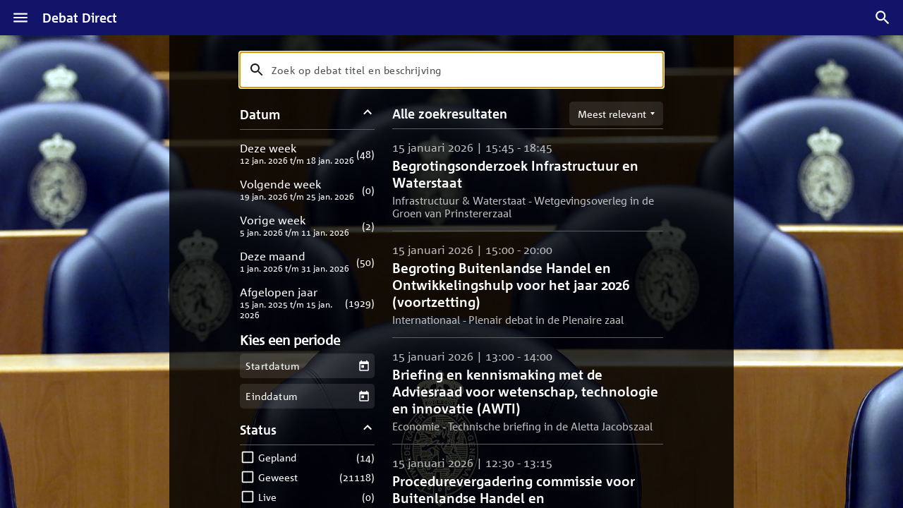

--- FILE ---
content_type: text/javascript
request_url: https://debatdirect.tweedekamer.nl/assets/index-DDPo4Yt8.js
body_size: 318349
content:
const __vite__mapDeps=(i,m=__vite__mapDeps,d=(m.f||(m.f=["assets/SentryLogTransporter-D8O-3zPr.js","assets/exports-jrn3S60Z.js","assets/index-C4--FFfs.js","assets/App-D9F0NozJ.js","assets/App-CT1cJTtn.css"])))=>i.map(i=>d[i]);
var B8=Object.defineProperty;var GR=t=>{throw TypeError(t)};var L8=(t,e,r)=>e in t?B8(t,e,{enumerable:!0,configurable:!0,writable:!0,value:r}):t[e]=r;var V=(t,e,r)=>L8(t,typeof e!="symbol"?e+"":e,r),Xw=(t,e,r)=>e.has(t)||GR("Cannot "+r);var O=(t,e,r)=>(Xw(t,e,"read from private field"),r?r.call(t):e.get(t)),Ie=(t,e,r)=>e.has(t)?GR("Cannot add the same private member more than once"):e instanceof WeakSet?e.add(t):e.set(t,r),Re=(t,e,r,n)=>(Xw(t,e,"write to private field"),n?n.call(t,r):e.set(t,r),r),xe=(t,e,r)=>(Xw(t,e,"access private method"),r);var av=(t,e,r,n)=>({set _(i){Re(t,e,i,r)},get _(){return O(t,e,n)}});(function(){const e=document.createElement("link").relList;if(e&&e.supports&&e.supports("modulepreload"))return;for(const i of document.querySelectorAll('link[rel="modulepreload"]'))n(i);new MutationObserver(i=>{for(const s of i)if(s.type==="childList")for(const a of s.addedNodes)a.tagName==="LINK"&&a.rel==="modulepreload"&&n(a)}).observe(document,{childList:!0,subtree:!0});function r(i){const s={};return i.integrity&&(s.integrity=i.integrity),i.referrerPolicy&&(s.referrerPolicy=i.referrerPolicy),i.crossOrigin==="use-credentials"?s.credentials="include":i.crossOrigin==="anonymous"?s.credentials="omit":s.credentials="same-origin",s}function n(i){if(i.ep)return;i.ep=!0;const s=r(i);fetch(i.href,s)}})();const $8="modulepreload",q8=function(t){return"/"+t},QR={},ic=function(e,r,n){let i=Promise.resolve();if(r&&r.length>0){let a=function(h){return Promise.all(h.map(p=>Promise.resolve(p).then(m=>({status:"fulfilled",value:m}),m=>({status:"rejected",reason:m}))))};document.getElementsByTagName("link");const c=document.querySelector("meta[property=csp-nonce]"),l=(c==null?void 0:c.nonce)||(c==null?void 0:c.getAttribute("nonce"));i=a(r.map(h=>{if(h=q8(h),h in QR)return;QR[h]=!0;const p=h.endsWith(".css"),m=p?'[rel="stylesheet"]':"";if(document.querySelector(`link[href="${h}"]${m}`))return;const v=document.createElement("link");if(v.rel=p?"stylesheet":$8,p||(v.as="script"),v.crossOrigin="",v.href=h,l&&v.setAttribute("nonce",l),document.head.appendChild(v),p)return new Promise((g,_)=>{v.addEventListener("load",g),v.addEventListener("error",()=>_(new Error(`Unable to preload CSS for ${h}`)))})}))}function s(a){const c=new Event("vite:preloadError",{cancelable:!0});if(c.payload=a,window.dispatchEvent(c),!c.defaultPrevented)throw a}return i.then(a=>{for(const c of a||[])c.status==="rejected"&&s(c.reason);return e().catch(s)})};function OC(t){return t&&t.__esModule&&Object.prototype.hasOwnProperty.call(t,"default")?t.default:t}function PC(t){if(Object.prototype.hasOwnProperty.call(t,"__esModule"))return t;var e=t.default;if(typeof e=="function"){var r=function n(){return this instanceof n?Reflect.construct(e,arguments,this.constructor):e.apply(this,arguments)};r.prototype=e.prototype}else r={};return Object.defineProperty(r,"__esModule",{value:!0}),Object.keys(t).forEach(function(n){var i=Object.getOwnPropertyDescriptor(t,n);Object.defineProperty(r,n,i.get?i:{enumerable:!0,get:function(){return t[n]}})}),r}var Zw={exports:{}},Ph={},e_={exports:{}},Lt={},JR;function j8(){if(JR)return Lt;JR=1;/**
 * @license React
 * react.production.min.js
 *
 * Copyright (c) Facebook, Inc. and its affiliates.
 *
 * This source code is licensed under the MIT license found in the
 * LICENSE file in the root directory of this source tree.
 */var t=Symbol.for("react.element"),e=Symbol.for("react.portal"),r=Symbol.for("react.fragment"),n=Symbol.for("react.strict_mode"),i=Symbol.for("react.profiler"),s=Symbol.for("react.provider"),a=Symbol.for("react.context"),c=Symbol.for("react.forward_ref"),l=Symbol.for("react.suspense"),h=Symbol.for("react.memo"),p=Symbol.for("react.lazy"),m=Symbol.iterator;function v(W){return W===null||typeof W!="object"?null:(W=m&&W[m]||W["@@iterator"],typeof W=="function"?W:null)}var g={isMounted:function(){return!1},enqueueForceUpdate:function(){},enqueueReplaceState:function(){},enqueueSetState:function(){}},_=Object.assign,b={};function C(W,se,st){this.props=W,this.context=se,this.refs=b,this.updater=st||g}C.prototype.isReactComponent={},C.prototype.setState=function(W,se){if(typeof W!="object"&&typeof W!="function"&&W!=null)throw Error("setState(...): takes an object of state variables to update or a function which returns an object of state variables.");this.updater.enqueueSetState(this,W,se,"setState")},C.prototype.forceUpdate=function(W){this.updater.enqueueForceUpdate(this,W,"forceUpdate")};function I(){}I.prototype=C.prototype;function D(W,se,st){this.props=W,this.context=se,this.refs=b,this.updater=st||g}var N=D.prototype=new I;N.constructor=D,_(N,C.prototype),N.isPureReactComponent=!0;var $=Array.isArray,M=Object.prototype.hasOwnProperty,X={current:null},le={key:!0,ref:!0,__self:!0,__source:!0};function Ae(W,se,st){var ot,Ue={},Ve=null,gt=null;if(se!=null)for(ot in se.ref!==void 0&&(gt=se.ref),se.key!==void 0&&(Ve=""+se.key),se)M.call(se,ot)&&!le.hasOwnProperty(ot)&&(Ue[ot]=se[ot]);var St=arguments.length-2;if(St===1)Ue.children=st;else if(1<St){for(var kt=Array(St),Tt=0;Tt<St;Tt++)kt[Tt]=arguments[Tt+2];Ue.children=kt}if(W&&W.defaultProps)for(ot in St=W.defaultProps,St)Ue[ot]===void 0&&(Ue[ot]=St[ot]);return{$$typeof:t,type:W,key:Ve,ref:gt,props:Ue,_owner:X.current}}function K(W,se){return{$$typeof:t,type:W.type,key:se,ref:W.ref,props:W.props,_owner:W._owner}}function oe(W){return typeof W=="object"&&W!==null&&W.$$typeof===t}function we(W){var se={"=":"=0",":":"=2"};return"$"+W.replace(/[=:]/g,function(st){return se[st]})}var _e=/\/+/g;function ne(W,se){return typeof W=="object"&&W!==null&&W.key!=null?we(""+W.key):se.toString(36)}function pe(W,se,st,ot,Ue){var Ve=typeof W;(Ve==="undefined"||Ve==="boolean")&&(W=null);var gt=!1;if(W===null)gt=!0;else switch(Ve){case"string":case"number":gt=!0;break;case"object":switch(W.$$typeof){case t:case e:gt=!0}}if(gt)return gt=W,Ue=Ue(gt),W=ot===""?"."+ne(gt,0):ot,$(Ue)?(st="",W!=null&&(st=W.replace(_e,"$&/")+"/"),pe(Ue,se,st,"",function(Tt){return Tt})):Ue!=null&&(oe(Ue)&&(Ue=K(Ue,st+(!Ue.key||gt&&gt.key===Ue.key?"":(""+Ue.key).replace(_e,"$&/")+"/")+W)),se.push(Ue)),1;if(gt=0,ot=ot===""?".":ot+":",$(W))for(var St=0;St<W.length;St++){Ve=W[St];var kt=ot+ne(Ve,St);gt+=pe(Ve,se,st,kt,Ue)}else if(kt=v(W),typeof kt=="function")for(W=kt.call(W),St=0;!(Ve=W.next()).done;)Ve=Ve.value,kt=ot+ne(Ve,St++),gt+=pe(Ve,se,st,kt,Ue);else if(Ve==="object")throw se=String(W),Error("Objects are not valid as a React child (found: "+(se==="[object Object]"?"object with keys {"+Object.keys(W).join(", ")+"}":se)+"). If you meant to render a collection of children, use an array instead.");return gt}function Oe(W,se,st){if(W==null)return W;var ot=[],Ue=0;return pe(W,ot,"","",function(Ve){return se.call(st,Ve,Ue++)}),ot}function Ge(W){if(W._status===-1){var se=W._result;se=se(),se.then(function(st){(W._status===0||W._status===-1)&&(W._status=1,W._result=st)},function(st){(W._status===0||W._status===-1)&&(W._status=2,W._result=st)}),W._status===-1&&(W._status=0,W._result=se)}if(W._status===1)return W._result.default;throw W._result}var Le={current:null},ce={transition:null},Ye={ReactCurrentDispatcher:Le,ReactCurrentBatchConfig:ce,ReactCurrentOwner:X};function Fe(){throw Error("act(...) is not supported in production builds of React.")}return Lt.Children={map:Oe,forEach:function(W,se,st){Oe(W,function(){se.apply(this,arguments)},st)},count:function(W){var se=0;return Oe(W,function(){se++}),se},toArray:function(W){return Oe(W,function(se){return se})||[]},only:function(W){if(!oe(W))throw Error("React.Children.only expected to receive a single React element child.");return W}},Lt.Component=C,Lt.Fragment=r,Lt.Profiler=i,Lt.PureComponent=D,Lt.StrictMode=n,Lt.Suspense=l,Lt.__SECRET_INTERNALS_DO_NOT_USE_OR_YOU_WILL_BE_FIRED=Ye,Lt.act=Fe,Lt.cloneElement=function(W,se,st){if(W==null)throw Error("React.cloneElement(...): The argument must be a React element, but you passed "+W+".");var ot=_({},W.props),Ue=W.key,Ve=W.ref,gt=W._owner;if(se!=null){if(se.ref!==void 0&&(Ve=se.ref,gt=X.current),se.key!==void 0&&(Ue=""+se.key),W.type&&W.type.defaultProps)var St=W.type.defaultProps;for(kt in se)M.call(se,kt)&&!le.hasOwnProperty(kt)&&(ot[kt]=se[kt]===void 0&&St!==void 0?St[kt]:se[kt])}var kt=arguments.length-2;if(kt===1)ot.children=st;else if(1<kt){St=Array(kt);for(var Tt=0;Tt<kt;Tt++)St[Tt]=arguments[Tt+2];ot.children=St}return{$$typeof:t,type:W.type,key:Ue,ref:Ve,props:ot,_owner:gt}},Lt.createContext=function(W){return W={$$typeof:a,_currentValue:W,_currentValue2:W,_threadCount:0,Provider:null,Consumer:null,_defaultValue:null,_globalName:null},W.Provider={$$typeof:s,_context:W},W.Consumer=W},Lt.createElement=Ae,Lt.createFactory=function(W){var se=Ae.bind(null,W);return se.type=W,se},Lt.createRef=function(){return{current:null}},Lt.forwardRef=function(W){return{$$typeof:c,render:W}},Lt.isValidElement=oe,Lt.lazy=function(W){return{$$typeof:p,_payload:{_status:-1,_result:W},_init:Ge}},Lt.memo=function(W,se){return{$$typeof:h,type:W,compare:se===void 0?null:se}},Lt.startTransition=function(W){var se=ce.transition;ce.transition={};try{W()}finally{ce.transition=se}},Lt.unstable_act=Fe,Lt.useCallback=function(W,se){return Le.current.useCallback(W,se)},Lt.useContext=function(W){return Le.current.useContext(W)},Lt.useDebugValue=function(){},Lt.useDeferredValue=function(W){return Le.current.useDeferredValue(W)},Lt.useEffect=function(W,se){return Le.current.useEffect(W,se)},Lt.useId=function(){return Le.current.useId()},Lt.useImperativeHandle=function(W,se,st){return Le.current.useImperativeHandle(W,se,st)},Lt.useInsertionEffect=function(W,se){return Le.current.useInsertionEffect(W,se)},Lt.useLayoutEffect=function(W,se){return Le.current.useLayoutEffect(W,se)},Lt.useMemo=function(W,se){return Le.current.useMemo(W,se)},Lt.useReducer=function(W,se,st){return Le.current.useReducer(W,se,st)},Lt.useRef=function(W){return Le.current.useRef(W)},Lt.useState=function(W){return Le.current.useState(W)},Lt.useSyncExternalStore=function(W,se,st){return Le.current.useSyncExternalStore(W,se,st)},Lt.useTransition=function(){return Le.current.useTransition()},Lt.version="18.3.1",Lt}var XR;function DC(){return XR||(XR=1,e_.exports=j8()),e_.exports}/**
 * @license React
 * react-jsx-runtime.production.min.js
 *
 * Copyright (c) Facebook, Inc. and its affiliates.
 *
 * This source code is licensed under the MIT license found in the
 * LICENSE file in the root directory of this source tree.
 */var ZR;function z8(){if(ZR)return Ph;ZR=1;var t=DC(),e=Symbol.for("react.element"),r=Symbol.for("react.fragment"),n=Object.prototype.hasOwnProperty,i=t.__SECRET_INTERNALS_DO_NOT_USE_OR_YOU_WILL_BE_FIRED.ReactCurrentOwner,s={key:!0,ref:!0,__self:!0,__source:!0};function a(c,l,h){var p,m={},v=null,g=null;h!==void 0&&(v=""+h),l.key!==void 0&&(v=""+l.key),l.ref!==void 0&&(g=l.ref);for(p in l)n.call(l,p)&&!s.hasOwnProperty(p)&&(m[p]=l[p]);if(c&&c.defaultProps)for(p in l=c.defaultProps,l)m[p]===void 0&&(m[p]=l[p]);return{$$typeof:e,type:c,key:v,ref:g,props:m,_owner:i.current}}return Ph.Fragment=r,Ph.jsx=a,Ph.jsxs=a,Ph}var eI;function H8(){return eI||(eI=1,Zw.exports=z8()),Zw.exports}var W8=H8();(function(){var t=[].constructor||Array;function e(n){return n.Array==t}if(!(typeof globalThis=="object"&&e(globalThis))){var r=typeof window=="object"&&e(window)?window:typeof globalThis=="object"&&e(globalThis)?globalThis:typeof self=="object"&&e(self)?self:typeof this=="object"&&e(this)?this:Function("return this")();r.globalThis=r}})();var t_,tI;function Bs(){return tI||(tI=1,t_=function(t){try{return!!t()}catch{return!0}}),t_}var r_,rI;function Pg(){if(rI)return r_;rI=1;var t=Bs();return r_=!t(function(){var e=(function(){}).bind();return typeof e!="function"||e.hasOwnProperty("prototype")}),r_}var n_,nI;function _i(){if(nI)return n_;nI=1;var t=Pg(),e=Function.prototype,r=e.call,n=t&&e.bind.bind(r,r);return n_=t?n:function(i){return function(){return r.apply(i,arguments)}},n_}var i_,iI;function Cm(){if(iI)return i_;iI=1;var t=_i(),e=t({}.toString),r=t("".slice);return i_=function(n){return r(e(n),8,-1)},i_}var s_,sI;function Y8(){if(sI)return s_;sI=1;var t=_i(),e=Bs(),r=Cm(),n=Object,i=t("".split);return s_=e(function(){return!n("z").propertyIsEnumerable(0)})?function(s){return r(s)==="String"?i(s,""):n(s)}:n,s_}var o_,oI;function Dg(){return oI||(oI=1,o_=function(t){return t==null}),o_}var a_,aI;function Mg(){if(aI)return a_;aI=1;var t=Dg(),e=TypeError;return a_=function(r){if(t(r))throw new e("Can't call method on "+r);return r},a_}var u_,uI;function Am(){if(uI)return u_;uI=1;var t=Y8(),e=Mg();return u_=function(r){return t(e(r))},u_}var Dh,cI;function gn(){if(cI)return Dh;cI=1;var t=function(e){return e&&e.Math===Math&&e};return Dh=t(typeof globalThis=="object"&&globalThis)||t(typeof window=="object"&&window)||t(typeof self=="object"&&self)||t(typeof globalThis=="object"&&globalThis)||t(typeof Dh=="object"&&Dh)||(function(){return this})()||Function("return this")(),Dh}var c_={exports:{}},l_,lI;function hc(){return lI||(lI=1,l_=!1),l_}var f_,fI;function MC(){if(fI)return f_;fI=1;var t=gn(),e=Object.defineProperty;return f_=function(r,n){try{e(t,r,{value:n,configurable:!0,writable:!0})}catch{t[r]=n}return n},f_}var dI;function NC(){if(dI)return c_.exports;dI=1;var t=hc(),e=gn(),r=MC(),n="__core-js_shared__",i=c_.exports=e[n]||r(n,{});return(i.versions||(i.versions=[])).push({version:"3.47.0",mode:t?"pure":"global",copyright:"© 2014-2025 Denis Pushkarev (zloirock.ru), 2025 CoreJS Company (core-js.io)",license:"https://github.com/zloirock/core-js/blob/v3.47.0/LICENSE",source:"https://github.com/zloirock/core-js"}),c_.exports}var d_,hI;function d3(){if(hI)return d_;hI=1;var t=NC();return d_=function(e,r){return t[e]||(t[e]=r||{})},d_}var h_,pI;function xm(){if(pI)return h_;pI=1;var t=Mg(),e=Object;return h_=function(r){return e(t(r))},h_}var p_,mI;function na(){if(mI)return p_;mI=1;var t=_i(),e=xm(),r=t({}.hasOwnProperty);return p_=Object.hasOwn||function(i,s){return r(e(i),s)},p_}var m_,yI;function h3(){if(yI)return m_;yI=1;var t=_i(),e=0,r=Math.random(),n=t(1.1.toString);return m_=function(i){return"Symbol("+(i===void 0?"":i)+")_"+n(++e+r,36)},m_}var y_,vI;function Tm(){if(vI)return y_;vI=1;var t=gn(),e=t.navigator,r=e&&e.userAgent;return y_=r?String(r):"",y_}var v_,gI;function p3(){if(gI)return v_;gI=1;var t=gn(),e=Tm(),r=t.process,n=t.Deno,i=r&&r.versions||n&&n.version,s=i&&i.v8,a,c;return s&&(a=s.split("."),c=a[0]>0&&a[0]<4?1:+(a[0]+a[1])),!c&&e&&(a=e.match(/Edge\/(\d+)/),(!a||a[1]>=74)&&(a=e.match(/Chrome\/(\d+)/),a&&(c=+a[1]))),v_=c,v_}var g_,wI;function m3(){if(wI)return g_;wI=1;var t=p3(),e=Bs(),r=gn(),n=r.String;return g_=!!Object.getOwnPropertySymbols&&!e(function(){var i=Symbol("symbol detection");return!n(i)||!(Object(i)instanceof Symbol)||!Symbol.sham&&t&&t<41}),g_}var w_,_I;function y3(){if(_I)return w_;_I=1;var t=m3();return w_=t&&!Symbol.sham&&typeof Symbol.iterator=="symbol",w_}var __,SI;function qi(){if(SI)return __;SI=1;var t=gn(),e=d3(),r=na(),n=h3(),i=m3(),s=y3(),a=t.Symbol,c=e("wks"),l=s?a.for||a:a&&a.withoutSetter||n;return __=function(h){return r(c,h)||(c[h]=i&&r(a,h)?a[h]:l("Symbol."+h)),c[h]},__}var S_,bI;function wn(){if(bI)return S_;bI=1;var t=typeof document=="object"&&document.all;return S_=typeof t>"u"&&t!==void 0?function(e){return typeof e=="function"||e===t}:function(e){return typeof e=="function"},S_}var b_,EI;function xo(){if(EI)return b_;EI=1;var t=wn();return b_=function(e){return typeof e=="object"?e!==null:t(e)},b_}var E_,CI;function za(){if(CI)return E_;CI=1;var t=xo(),e=String,r=TypeError;return E_=function(n){if(t(n))return n;throw new r(e(n)+" is not an object")},E_}var C_={},A_,AI;function Ls(){if(AI)return A_;AI=1;var t=Bs();return A_=!t(function(){return Object.defineProperty({},1,{get:function(){return 7}})[1]!==7}),A_}var x_,xI;function v3(){if(xI)return x_;xI=1;var t=Ls(),e=Bs();return x_=t&&e(function(){return Object.defineProperty(function(){},"prototype",{value:42,writable:!1}).prototype!==42}),x_}var T_={},R_,TI;function UC(){if(TI)return R_;TI=1;var t=gn(),e=xo(),r=t.document,n=e(r)&&e(r.createElement);return R_=function(i){return n?r.createElement(i):{}},R_}var I_,RI;function g3(){if(RI)return I_;RI=1;var t=Ls(),e=Bs(),r=UC();return I_=!t&&!e(function(){return Object.defineProperty(r("div"),"a",{get:function(){return 7}}).a!==7}),I_}var k_,II;function $s(){if(II)return k_;II=1;var t=Pg(),e=Function.prototype.call;return k_=t?e.bind(e):function(){return e.apply(e,arguments)},k_}var O_,kI;function Al(){if(kI)return O_;kI=1;var t=gn(),e=wn(),r=function(n){return e(n)?n:void 0};return O_=function(n,i){return arguments.length<2?r(t[n]):t[n]&&t[n][i]},O_}var P_,OI;function FC(){if(OI)return P_;OI=1;var t=_i();return P_=t({}.isPrototypeOf),P_}var D_,PI;function w3(){if(PI)return D_;PI=1;var t=Al(),e=wn(),r=FC(),n=y3(),i=Object;return D_=n?function(s){return typeof s=="symbol"}:function(s){var a=t("Symbol");return e(a)&&r(a.prototype,i(s))},D_}var M_,DI;function Ng(){if(DI)return M_;DI=1;var t=String;return M_=function(e){try{return t(e)}catch{return"Object"}},M_}var N_,MI;function ia(){if(MI)return N_;MI=1;var t=wn(),e=Ng(),r=TypeError;return N_=function(n){if(t(n))return n;throw new r(e(n)+" is not a function")},N_}var U_,NI;function BC(){if(NI)return U_;NI=1;var t=ia(),e=Dg();return U_=function(r,n){var i=r[n];return e(i)?void 0:t(i)},U_}var F_,UI;function V8(){if(UI)return F_;UI=1;var t=$s(),e=wn(),r=xo(),n=TypeError;return F_=function(i,s){var a,c;if(s==="string"&&e(a=i.toString)&&!r(c=t(a,i))||e(a=i.valueOf)&&!r(c=t(a,i))||s!=="string"&&e(a=i.toString)&&!r(c=t(a,i)))return c;throw new n("Can't convert object to primitive value")},F_}var B_,FI;function K8(){if(FI)return B_;FI=1;var t=$s(),e=xo(),r=w3(),n=BC(),i=V8(),s=qi(),a=TypeError,c=s("toPrimitive");return B_=function(l,h){if(!e(l)||r(l))return l;var p=n(l,c),m;if(p){if(h===void 0&&(h="default"),m=t(p,l,h),!e(m)||r(m))return m;throw new a("Can't convert object to primitive value")}return h===void 0&&(h="number"),i(l,h)},B_}var L_,BI;function _3(){if(BI)return L_;BI=1;var t=K8(),e=w3();return L_=function(r){var n=t(r,"string");return e(n)?n:n+""},L_}var LI;function Ha(){if(LI)return T_;LI=1;var t=Ls(),e=g3(),r=v3(),n=za(),i=_3(),s=TypeError,a=Object.defineProperty,c=Object.getOwnPropertyDescriptor,l="enumerable",h="configurable",p="writable";return T_.f=t?r?function(v,g,_){if(n(v),g=i(g),n(_),typeof v=="function"&&g==="prototype"&&"value"in _&&p in _&&!_[p]){var b=c(v,g);b&&b[p]&&(v[g]=_.value,_={configurable:h in _?_[h]:b[h],enumerable:l in _?_[l]:b[l],writable:!1})}return a(v,g,_)}:a:function(v,g,_){if(n(v),g=i(g),n(_),e)try{return a(v,g,_)}catch{}if("get"in _||"set"in _)throw new s("Accessors not supported");return"value"in _&&(v[g]=_.value),v},T_}var $_,$I;function G8(){if($I)return $_;$I=1;var t=Math.ceil,e=Math.floor;return $_=Math.trunc||function(n){var i=+n;return(i>0?e:t)(i)},$_}var q_,qI;function Rm(){if(qI)return q_;qI=1;var t=G8();return q_=function(e){var r=+e;return r!==r||r===0?0:t(r)},q_}var j_,jI;function Q8(){if(jI)return j_;jI=1;var t=Rm(),e=Math.max,r=Math.min;return j_=function(n,i){var s=t(n);return s<0?e(s+i,0):r(s,i)},j_}var z_,zI;function J8(){if(zI)return z_;zI=1;var t=Rm(),e=Math.min;return z_=function(r){var n=t(r);return n>0?e(n,9007199254740991):0},z_}var H_,HI;function bd(){if(HI)return H_;HI=1;var t=J8();return H_=function(e){return t(e.length)},H_}var W_,WI;function X8(){if(WI)return W_;WI=1;var t=Am(),e=Q8(),r=bd(),n=function(i){return function(s,a,c){var l=t(s),h=r(l);if(h===0)return!i&&-1;var p=e(c,h),m;if(i&&a!==a){for(;h>p;)if(m=l[p++],m!==m)return!0}else for(;h>p;p++)if((i||p in l)&&l[p]===a)return i||p||0;return!i&&-1}};return W_={includes:n(!0),indexOf:n(!1)},W_}var Y_,YI;function LC(){return YI||(YI=1,Y_={}),Y_}var V_,VI;function S3(){if(VI)return V_;VI=1;var t=_i(),e=na(),r=Am(),n=X8().indexOf,i=LC(),s=t([].push);return V_=function(a,c){var l=r(a),h=0,p=[],m;for(m in l)!e(i,m)&&e(l,m)&&s(p,m);for(;c.length>h;)e(l,m=c[h++])&&(~n(p,m)||s(p,m));return p},V_}var K_,KI;function $C(){return KI||(KI=1,K_=["constructor","hasOwnProperty","isPrototypeOf","propertyIsEnumerable","toLocaleString","toString","valueOf"]),K_}var G_,GI;function Z8(){if(GI)return G_;GI=1;var t=S3(),e=$C();return G_=Object.keys||function(n){return t(n,e)},G_}var QI;function e$(){if(QI)return C_;QI=1;var t=Ls(),e=v3(),r=Ha(),n=za(),i=Am(),s=Z8();return C_.f=t&&!e?Object.defineProperties:function(c,l){n(c);for(var h=i(l),p=s(l),m=p.length,v=0,g;m>v;)r.f(c,g=p[v++],h[g]);return c},C_}var Q_,JI;function b3(){if(JI)return Q_;JI=1;var t=Al();return Q_=t("document","documentElement"),Q_}var J_,XI;function qC(){if(XI)return J_;XI=1;var t=d3(),e=h3(),r=t("keys");return J_=function(n){return r[n]||(r[n]=e(n))},J_}var X_,ZI;function jC(){if(ZI)return X_;ZI=1;var t=za(),e=e$(),r=$C(),n=LC(),i=b3(),s=UC(),a=qC(),c=">",l="<",h="prototype",p="script",m=a("IE_PROTO"),v=function(){},g=function(D){return l+p+c+D+l+"/"+p+c},_=function(D){D.write(g("")),D.close();var N=D.parentWindow.Object;return D=null,N},b=function(){var D=s("iframe"),N="java"+p+":",$;return D.style.display="none",i.appendChild(D),D.src=String(N),$=D.contentWindow.document,$.open(),$.write(g("document.F=Object")),$.close(),$.F},C,I=function(){try{C=new ActiveXObject("htmlfile")}catch{}I=typeof document<"u"?document.domain&&C?_(C):b():_(C);for(var D=r.length;D--;)delete I[h][r[D]];return I()};return n[m]=!0,X_=Object.create||function(N,$){var M;return N!==null?(v[h]=t(N),M=new v,v[h]=null,M[m]=N):M=I(),$===void 0?M:e.f(M,$)},X_}var Z_,ek;function Ug(){if(ek)return Z_;ek=1;var t=qi(),e=jC(),r=Ha().f,n=t("unscopables"),i=Array.prototype;return i[n]===void 0&&r(i,n,{configurable:!0,value:e(null)}),Z_=function(s){i[n][s]=!0},Z_}var eS,tk;function Im(){return tk||(tk=1,eS={}),eS}var tS,rk;function t$(){if(rk)return tS;rk=1;var t=gn(),e=wn(),r=t.WeakMap;return tS=e(r)&&/native code/.test(String(r)),tS}var rS,nk;function Fg(){return nk||(nk=1,rS=function(t,e){return{enumerable:!(t&1),configurable:!(t&2),writable:!(t&4),value:e}}),rS}var nS,ik;function zC(){if(ik)return nS;ik=1;var t=Ls(),e=Ha(),r=Fg();return nS=t?function(n,i,s){return e.f(n,i,r(1,s))}:function(n,i,s){return n[i]=s,n},nS}var iS,sk;function Bg(){if(sk)return iS;sk=1;var t=t$(),e=gn(),r=xo(),n=zC(),i=na(),s=NC(),a=qC(),c=LC(),l="Object already initialized",h=e.TypeError,p=e.WeakMap,m,v,g,_=function(D){return g(D)?v(D):m(D,{})},b=function(D){return function(N){var $;if(!r(N)||($=v(N)).type!==D)throw new h("Incompatible receiver, "+D+" required");return $}};if(t||s.state){var C=s.state||(s.state=new p);C.get=C.get,C.has=C.has,C.set=C.set,m=function(D,N){if(C.has(D))throw new h(l);return N.facade=D,C.set(D,N),N},v=function(D){return C.get(D)||{}},g=function(D){return C.has(D)}}else{var I=a("state");c[I]=!0,m=function(D,N){if(i(D,I))throw new h(l);return N.facade=D,n(D,I,N),N},v=function(D){return i(D,I)?D[I]:{}},g=function(D){return i(D,I)}}return iS={set:m,get:v,has:g,enforce:_,getterFor:b},iS}var sS={},oS={},ok;function r$(){if(ok)return oS;ok=1;var t={}.propertyIsEnumerable,e=Object.getOwnPropertyDescriptor,r=e&&!t.call({1:2},1);return oS.f=r?function(i){var s=e(this,i);return!!s&&s.enumerable}:t,oS}var ak;function E3(){if(ak)return sS;ak=1;var t=Ls(),e=$s(),r=r$(),n=Fg(),i=Am(),s=_3(),a=na(),c=g3(),l=Object.getOwnPropertyDescriptor;return sS.f=t?l:function(p,m){if(p=i(p),m=s(m),c)try{return l(p,m)}catch{}if(a(p,m))return n(!e(r.f,p,m),p[m])},sS}var aS={exports:{}},uS,uk;function C3(){if(uk)return uS;uk=1;var t=Ls(),e=na(),r=Function.prototype,n=t&&Object.getOwnPropertyDescriptor,i=e(r,"name"),s=i&&(function(){}).name==="something",a=i&&(!t||t&&n(r,"name").configurable);return uS={EXISTS:i,PROPER:s,CONFIGURABLE:a},uS}var cS,ck;function HC(){if(ck)return cS;ck=1;var t=_i(),e=wn(),r=NC(),n=t(Function.toString);return e(r.inspectSource)||(r.inspectSource=function(i){return n(i)}),cS=r.inspectSource,cS}var lk;function A3(){if(lk)return aS.exports;lk=1;var t=_i(),e=Bs(),r=wn(),n=na(),i=Ls(),s=C3().CONFIGURABLE,a=HC(),c=Bg(),l=c.enforce,h=c.get,p=String,m=Object.defineProperty,v=t("".slice),g=t("".replace),_=t([].join),b=i&&!e(function(){return m(function(){},"length",{value:8}).length!==8}),C=String(String).split("String"),I=aS.exports=function(D,N,$){v(p(N),0,7)==="Symbol("&&(N="["+g(p(N),/^Symbol\(([^)]*)\).*$/,"$1")+"]"),$&&$.getter&&(N="get "+N),$&&$.setter&&(N="set "+N),(!n(D,"name")||s&&D.name!==N)&&(i?m(D,"name",{value:N,configurable:!0}):D.name=N),b&&$&&n($,"arity")&&D.length!==$.arity&&m(D,"length",{value:$.arity});try{$&&n($,"constructor")&&$.constructor?i&&m(D,"prototype",{writable:!1}):D.prototype&&(D.prototype=void 0)}catch{}var M=l(D);return n(M,"source")||(M.source=_(C,typeof N=="string"?N:"")),D};return Function.prototype.toString=I(function(){return r(this)&&h(this).source||a(this)},"toString"),aS.exports}var lS,fk;function Ed(){if(fk)return lS;fk=1;var t=wn(),e=Ha(),r=A3(),n=MC();return lS=function(i,s,a,c){c||(c={});var l=c.enumerable,h=c.name!==void 0?c.name:s;if(t(a)&&r(a,h,c),c.global)l?i[s]=a:n(s,a);else{try{c.unsafe?i[s]&&(l=!0):delete i[s]}catch{}l?i[s]=a:e.f(i,s,{value:a,enumerable:!1,configurable:!c.nonConfigurable,writable:!c.nonWritable})}return i},lS}var fS={},dk;function n$(){if(dk)return fS;dk=1;var t=S3(),e=$C(),r=e.concat("length","prototype");return fS.f=Object.getOwnPropertyNames||function(i){return t(i,r)},fS}var dS={},hk;function i$(){return hk||(hk=1,dS.f=Object.getOwnPropertySymbols),dS}var hS,pk;function s$(){if(pk)return hS;pk=1;var t=Al(),e=_i(),r=n$(),n=i$(),i=za(),s=e([].concat);return hS=t("Reflect","ownKeys")||function(c){var l=r.f(i(c)),h=n.f;return h?s(l,h(c)):l},hS}var pS,mk;function o$(){if(mk)return pS;mk=1;var t=na(),e=s$(),r=E3(),n=Ha();return pS=function(i,s,a){for(var c=e(s),l=n.f,h=r.f,p=0;p<c.length;p++){var m=c[p];!t(i,m)&&!(a&&t(a,m))&&l(i,m,h(s,m))}},pS}var mS,yk;function x3(){if(yk)return mS;yk=1;var t=Bs(),e=wn(),r=/#|\.prototype\./,n=function(l,h){var p=s[i(l)];return p===c?!0:p===a?!1:e(h)?t(h):!!h},i=n.normalize=function(l){return String(l).replace(r,".").toLowerCase()},s=n.data={},a=n.NATIVE="N",c=n.POLYFILL="P";return mS=n,mS}var yS,vk;function qs(){if(vk)return yS;vk=1;var t=gn(),e=E3().f,r=zC(),n=Ed(),i=MC(),s=o$(),a=x3();return yS=function(c,l){var h=c.target,p=c.global,m=c.stat,v,g,_,b,C,I;if(p?g=t:m?g=t[h]||i(h,{}):g=t[h]&&t[h].prototype,g)for(_ in l){if(C=l[_],c.dontCallGetSet?(I=e(g,_),b=I&&I.value):b=g[_],v=a(p?_:h+(m?".":"#")+_,c.forced),!v&&b!==void 0){if(typeof C==typeof b)continue;s(C,b)}(c.sham||b&&b.sham)&&r(C,"sham",!0),n(g,_,C,c)}},yS}var vS,gk;function a$(){if(gk)return vS;gk=1;var t=Bs();return vS=!t(function(){function e(){}return e.prototype.constructor=null,Object.getPrototypeOf(new e)!==e.prototype}),vS}var gS,wk;function T3(){if(wk)return gS;wk=1;var t=na(),e=wn(),r=xm(),n=qC(),i=a$(),s=n("IE_PROTO"),a=Object,c=a.prototype;return gS=i?a.getPrototypeOf:function(l){var h=r(l);if(t(h,s))return h[s];var p=h.constructor;return e(p)&&h instanceof p?p.prototype:h instanceof a?c:null},gS}var wS,_k;function R3(){if(_k)return wS;_k=1;var t=Bs(),e=wn(),r=xo(),n=jC(),i=T3(),s=Ed(),a=qi(),c=hc(),l=a("iterator"),h=!1,p,m,v;[].keys&&(v=[].keys(),"next"in v?(m=i(i(v)),m!==Object.prototype&&(p=m)):h=!0);var g=!r(p)||t(function(){var _={};return p[l].call(_)!==_});return g?p={}:c&&(p=n(p)),e(p[l])||s(p,l,function(){return this}),wS={IteratorPrototype:p,BUGGY_SAFARI_ITERATORS:h},wS}var _S,Sk;function WC(){if(Sk)return _S;Sk=1;var t=Ha().f,e=na(),r=qi(),n=r("toStringTag");return _S=function(i,s,a){i&&!a&&(i=i.prototype),i&&!e(i,n)&&t(i,n,{configurable:!0,value:s})},_S}var SS,bk;function u$(){if(bk)return SS;bk=1;var t=R3().IteratorPrototype,e=jC(),r=Fg(),n=WC(),i=Im(),s=function(){return this};return SS=function(a,c,l,h){var p=c+" Iterator";return a.prototype=e(t,{next:r(+!h,l)}),n(a,p,!1,!0),i[p]=s,a},SS}var bS,Ek;function c$(){if(Ek)return bS;Ek=1;var t=_i(),e=ia();return bS=function(r,n,i){try{return t(e(Object.getOwnPropertyDescriptor(r,n)[i]))}catch{}},bS}var ES,Ck;function l$(){if(Ck)return ES;Ck=1;var t=xo();return ES=function(e){return t(e)||e===null},ES}var CS,Ak;function f$(){if(Ak)return CS;Ak=1;var t=l$(),e=String,r=TypeError;return CS=function(n){if(t(n))return n;throw new r("Can't set "+e(n)+" as a prototype")},CS}var AS,xk;function I3(){if(xk)return AS;xk=1;var t=c$(),e=xo(),r=Mg(),n=f$();return AS=Object.setPrototypeOf||("__proto__"in{}?(function(){var i=!1,s={},a;try{a=t(Object.prototype,"__proto__","set"),a(s,[]),i=s instanceof Array}catch{}return function(l,h){return r(l),n(h),e(l)&&(i?a(l,h):l.__proto__=h),l}})():void 0),AS}var xS,Tk;function k3(){if(Tk)return xS;Tk=1;var t=qs(),e=$s(),r=hc(),n=C3(),i=wn(),s=u$(),a=T3(),c=I3(),l=WC(),h=zC(),p=Ed(),m=qi(),v=Im(),g=R3(),_=n.PROPER,b=n.CONFIGURABLE,C=g.IteratorPrototype,I=g.BUGGY_SAFARI_ITERATORS,D=m("iterator"),N="keys",$="values",M="entries",X=function(){return this};return xS=function(le,Ae,K,oe,we,_e,ne){s(K,Ae,oe);var pe=function(ot){if(ot===we&&Ye)return Ye;if(!I&&ot&&ot in Le)return Le[ot];switch(ot){case N:return function(){return new K(this,ot)};case $:return function(){return new K(this,ot)};case M:return function(){return new K(this,ot)}}return function(){return new K(this)}},Oe=Ae+" Iterator",Ge=!1,Le=le.prototype,ce=Le[D]||Le["@@iterator"]||we&&Le[we],Ye=!I&&ce||pe(we),Fe=Ae==="Array"&&Le.entries||ce,W,se,st;if(Fe&&(W=a(Fe.call(new le)),W!==Object.prototype&&W.next&&(!r&&a(W)!==C&&(c?c(W,C):i(W[D])||p(W,D,X)),l(W,Oe,!0,!0),r&&(v[Oe]=X))),_&&we===$&&ce&&ce.name!==$&&(!r&&b?h(Le,"name",$):(Ge=!0,Ye=function(){return e(ce,this)})),we)if(se={values:pe($),keys:_e?Ye:pe(N),entries:pe(M)},ne)for(st in se)(I||Ge||!(st in Le))&&p(Le,st,se[st]);else t({target:Ae,proto:!0,forced:I||Ge},se);return(!r||ne)&&Le[D]!==Ye&&p(Le,D,Ye,{name:we}),v[Ae]=Ye,se},xS}var TS,Rk;function O3(){return Rk||(Rk=1,TS=function(t,e){return{value:t,done:e}}),TS}var RS,Ik;function P3(){if(Ik)return RS;Ik=1;var t=Am(),e=Ug(),r=Im(),n=Bg(),i=Ha().f,s=k3(),a=O3(),c=hc(),l=Ls(),h="Array Iterator",p=n.set,m=n.getterFor(h);RS=s(Array,"Array",function(g,_){p(this,{type:h,target:t(g),index:0,kind:_})},function(){var g=m(this),_=g.target,b=g.index++;if(!_||b>=_.length)return g.target=null,a(void 0,!0);switch(g.kind){case"keys":return a(b,!1);case"values":return a(_[b],!1)}return a([b,_[b]],!1)},"values");var v=r.Arguments=r.Array;if(e("keys"),e("values"),e("entries"),!c&&l&&v.name!=="values")try{i(v,"name",{value:"values"})}catch{}return RS}var kk={},IS,Ok;function YC(){if(Ok)return IS;Ok=1;var t=qi(),e=t("toStringTag"),r={};return r[e]="z",IS=String(r)==="[object z]",IS}var kS,Pk;function Lg(){if(Pk)return kS;Pk=1;var t=YC(),e=wn(),r=Cm(),n=qi(),i=n("toStringTag"),s=Object,a=r((function(){return arguments})())==="Arguments",c=function(l,h){try{return l[h]}catch{}};return kS=t?r:function(l){var h,p,m;return l===void 0?"Undefined":l===null?"Null":typeof(p=c(h=s(l),i))=="string"?p:a?r(h):(m=r(h))==="Object"&&e(h.callee)?"Arguments":m},kS}var OS,Dk;function d$(){if(Dk)return OS;Dk=1;var t=YC(),e=Lg();return OS=t?{}.toString:function(){return"[object "+e(this)+"]"},OS}var Mk;function h$(){if(Mk)return kk;Mk=1;var t=YC(),e=Ed(),r=d$();return t||e(Object.prototype,"toString",r,{unsafe:!0}),kk}var Nk={},Uk={},PS,Fk;function D3(){if(Fk)return PS;Fk=1;var t=gn(),e=Tm(),r=Cm(),n=function(i){return e.slice(0,i.length)===i};return PS=(function(){return n("Bun/")?"BUN":n("Cloudflare-Workers")?"CLOUDFLARE":n("Deno/")?"DENO":n("Node.js/")?"NODE":t.Bun&&typeof Bun.version=="string"?"BUN":t.Deno&&typeof Deno.version=="object"?"DENO":r(t.process)==="process"?"NODE":t.window&&t.document?"BROWSER":"REST"})(),PS}var DS,Bk;function VC(){if(Bk)return DS;Bk=1;var t=D3();return DS=t==="NODE",DS}var MS,Lk;function KC(){if(Lk)return MS;Lk=1;var t=gn();return MS=t,MS}var NS,$k;function p$(){if($k)return NS;$k=1;var t=A3(),e=Ha();return NS=function(r,n,i){return i.get&&t(i.get,n,{getter:!0}),i.set&&t(i.set,n,{setter:!0}),e.f(r,n,i)},NS}var US,qk;function m$(){if(qk)return US;qk=1;var t=Al(),e=p$(),r=qi(),n=Ls(),i=r("species");return US=function(s){var a=t(s);n&&a&&!a[i]&&e(a,i,{configurable:!0,get:function(){return this}})},US}var FS,jk;function y$(){if(jk)return FS;jk=1;var t=FC(),e=TypeError;return FS=function(r,n){if(t(n,r))return r;throw new e("Incorrect invocation")},FS}var BS,zk;function M3(){if(zk)return BS;zk=1;var t=_i(),e=Bs(),r=wn(),n=Lg(),i=Al(),s=HC(),a=function(){},c=i("Reflect","construct"),l=/^\s*(?:class|function)\b/,h=t(l.exec),p=!l.test(a),m=function(_){if(!r(_))return!1;try{return c(a,[],_),!0}catch{return!1}},v=function(_){if(!r(_))return!1;switch(n(_)){case"AsyncFunction":case"GeneratorFunction":case"AsyncGeneratorFunction":return!1}try{return p||!!h(l,s(_))}catch{return!0}};return v.sham=!0,BS=!c||e(function(){var g;return m(m.call)||!m(Object)||!m(function(){g=!0})||g})?v:m,BS}var LS,Hk;function v$(){if(Hk)return LS;Hk=1;var t=M3(),e=Ng(),r=TypeError;return LS=function(n){if(t(n))return n;throw new r(e(n)+" is not a constructor")},LS}var $S,Wk;function g$(){if(Wk)return $S;Wk=1;var t=za(),e=v$(),r=Dg(),n=qi(),i=n("species");return $S=function(s,a){var c=t(s).constructor,l;return c===void 0||r(l=t(c)[i])?a:e(l)},$S}var qS,Yk;function w$(){if(Yk)return qS;Yk=1;var t=Pg(),e=Function.prototype,r=e.apply,n=e.call;return qS=typeof Reflect=="object"&&Reflect.apply||(t?n.bind(r):function(){return n.apply(r,arguments)}),qS}var jS,Vk;function _$(){if(Vk)return jS;Vk=1;var t=Cm(),e=_i();return jS=function(r){if(t(r)==="Function")return e(r)},jS}var zS,Kk;function $g(){if(Kk)return zS;Kk=1;var t=_$(),e=ia(),r=Pg(),n=t(t.bind);return zS=function(i,s){return e(i),s===void 0?i:r?n(i,s):function(){return i.apply(s,arguments)}},zS}var HS,Gk;function S$(){if(Gk)return HS;Gk=1;var t=_i();return HS=t([].slice),HS}var WS,Qk;function b$(){if(Qk)return WS;Qk=1;var t=TypeError;return WS=function(e,r){if(e<r)throw new t("Not enough arguments");return e},WS}var YS,Jk;function N3(){if(Jk)return YS;Jk=1;var t=Tm();return YS=/(?:ipad|iphone|ipod).*applewebkit/i.test(t),YS}var VS,Xk;function U3(){if(Xk)return VS;Xk=1;var t=gn(),e=w$(),r=$g(),n=wn(),i=na(),s=Bs(),a=b3(),c=S$(),l=UC(),h=b$(),p=N3(),m=VC(),v=t.setImmediate,g=t.clearImmediate,_=t.process,b=t.Dispatch,C=t.Function,I=t.MessageChannel,D=t.String,N=0,$={},M="onreadystatechange",X,le,Ae,K;s(function(){X=t.location});var oe=function(pe){if(i($,pe)){var Oe=$[pe];delete $[pe],Oe()}},we=function(pe){return function(){oe(pe)}},_e=function(pe){oe(pe.data)},ne=function(pe){t.postMessage(D(pe),X.protocol+"//"+X.host)};return(!v||!g)&&(v=function(Oe){h(arguments.length,1);var Ge=n(Oe)?Oe:C(Oe),Le=c(arguments,1);return $[++N]=function(){e(Ge,void 0,Le)},le(N),N},g=function(Oe){delete $[Oe]},m?le=function(pe){_.nextTick(we(pe))}:b&&b.now?le=function(pe){b.now(we(pe))}:I&&!p?(Ae=new I,K=Ae.port2,Ae.port1.onmessage=_e,le=r(K.postMessage,K)):t.addEventListener&&n(t.postMessage)&&!t.importScripts&&X&&X.protocol!=="file:"&&!s(ne)?(le=ne,t.addEventListener("message",_e,!1)):M in l("script")?le=function(pe){a.appendChild(l("script"))[M]=function(){a.removeChild(this),oe(pe)}}:le=function(pe){setTimeout(we(pe),0)}),VS={set:v,clear:g},VS}var KS,Zk;function E$(){if(Zk)return KS;Zk=1;var t=gn(),e=Ls(),r=Object.getOwnPropertyDescriptor;return KS=function(n){if(!e)return t[n];var i=r(t,n);return i&&i.value},KS}var GS,eO;function F3(){if(eO)return GS;eO=1;var t=function(){this.head=null,this.tail=null};return t.prototype={add:function(e){var r={item:e,next:null},n=this.tail;n?n.next=r:this.head=r,this.tail=r},get:function(){var e=this.head;if(e){var r=this.head=e.next;return r===null&&(this.tail=null),e.item}}},GS=t,GS}var QS,tO;function C$(){if(tO)return QS;tO=1;var t=Tm();return QS=/ipad|iphone|ipod/i.test(t)&&typeof Pebble<"u",QS}var JS,rO;function A$(){if(rO)return JS;rO=1;var t=Tm();return JS=/web0s(?!.*chrome)/i.test(t),JS}var XS,nO;function x$(){if(nO)return XS;nO=1;var t=gn(),e=E$(),r=$g(),n=U3().set,i=F3(),s=N3(),a=C$(),c=A$(),l=VC(),h=t.MutationObserver||t.WebKitMutationObserver,p=t.document,m=t.process,v=t.Promise,g=e("queueMicrotask"),_,b,C,I,D;if(!g){var N=new i,$=function(){var M,X;for(l&&(M=m.domain)&&M.exit();X=N.get();)try{X()}catch(le){throw N.head&&_(),le}M&&M.enter()};!s&&!l&&!c&&h&&p?(b=!0,C=p.createTextNode(""),new h($).observe(C,{characterData:!0}),_=function(){C.data=b=!b}):!a&&v&&v.resolve?(I=v.resolve(void 0),I.constructor=v,D=r(I.then,I),_=function(){D($)}):l?_=function(){m.nextTick($)}:(n=r(n,t),_=function(){n($)}),g=function(M){N.head||_(),N.add(M)}}return XS=g,XS}var ZS,iO;function T$(){return iO||(iO=1,ZS=function(t,e){try{arguments.length===1?console.error(t):console.error(t,e)}catch{}}),ZS}var e1,sO;function qg(){return sO||(sO=1,e1=function(t){try{return{error:!1,value:t()}}catch(e){return{error:!0,value:e}}}),e1}var t1,oO;function km(){if(oO)return t1;oO=1;var t=gn();return t1=t.Promise,t1}var r1,aO;function Om(){if(aO)return r1;aO=1;var t=gn(),e=km(),r=wn(),n=x3(),i=HC(),s=qi(),a=D3(),c=hc(),l=p3(),h=e&&e.prototype,p=s("species"),m=!1,v=r(t.PromiseRejectionEvent),g=n("Promise",function(){var _=i(e),b=_!==String(e);if(!b&&l===66||c&&!(h.catch&&h.finally))return!0;if(!l||l<51||!/native code/.test(_)){var C=new e(function(N){N(1)}),I=function(N){N(function(){},function(){})},D=C.constructor={};if(D[p]=I,m=C.then(function(){})instanceof I,!m)return!0}return!b&&(a==="BROWSER"||a==="DENO")&&!v});return r1={CONSTRUCTOR:g,REJECTION_EVENT:v,SUBCLASSING:m},r1}var n1={},uO;function Cd(){if(uO)return n1;uO=1;var t=ia(),e=TypeError,r=function(n){var i,s;this.promise=new n(function(a,c){if(i!==void 0||s!==void 0)throw new e("Bad Promise constructor");i=a,s=c}),this.resolve=t(i),this.reject=t(s)};return n1.f=function(n){return new r(n)},n1}var cO;function R$(){if(cO)return Uk;cO=1;var t=qs(),e=hc(),r=VC(),n=gn(),i=KC(),s=$s(),a=Ed(),c=I3(),l=WC(),h=m$(),p=ia(),m=wn(),v=xo(),g=y$(),_=g$(),b=U3().set,C=x$(),I=T$(),D=qg(),N=F3(),$=Bg(),M=km(),X=Om(),le=Cd(),Ae="Promise",K=X.CONSTRUCTOR,oe=X.REJECTION_EVENT,we=X.SUBCLASSING,_e=$.getterFor(Ae),ne=$.set,pe=M&&M.prototype,Oe=M,Ge=pe,Le=n.TypeError,ce=n.document,Ye=n.process,Fe=le.f,W=Fe,se=!!(ce&&ce.createEvent&&n.dispatchEvent),st="unhandledrejection",ot="rejectionhandled",Ue=0,Ve=1,gt=2,St=1,kt=2,Tt,Vr,xr,Bt,ar=function(F){var ie;return v(F)&&m(ie=F.then)?ie:!1},Mt=function(F,ie){var ye=ie.value,Pe=ie.state===Ve,Ke=Pe?F.ok:F.fail,pt=F.resolve,$t=F.reject,Y=F.domain,G,Z,ue;try{Ke?(Pe||(ie.rejection===kt&&T(ie),ie.rejection=St),Ke===!0?G=ye:(Y&&Y.enter(),G=Ke(ye),Y&&(Y.exit(),ue=!0)),G===F.promise?$t(new Le("Promise-chain cycle")):(Z=ar(G))?s(Z,G,pt,$t):pt(G)):$t(ye)}catch(Ce){Y&&!ue&&Y.exit(),$t(Ce)}},nr=function(F,ie){F.notified||(F.notified=!0,C(function(){for(var ye=F.reactions,Pe;Pe=ye.get();)Mt(Pe,F);F.notified=!1,ie&&!F.rejection&&U(F)}))},Kr=function(F,ie,ye){var Pe,Ke;se?(Pe=ce.createEvent("Event"),Pe.promise=ie,Pe.reason=ye,Pe.initEvent(F,!1,!0),n.dispatchEvent(Pe)):Pe={promise:ie,reason:ye},!oe&&(Ke=n["on"+F])?Ke(Pe):F===st&&I("Unhandled promise rejection",ye)},U=function(F){s(b,n,function(){var ie=F.facade,ye=F.value,Pe=x(F),Ke;if(Pe&&(Ke=D(function(){r?Ye.emit("unhandledRejection",ye,ie):Kr(st,ie,ye)}),F.rejection=r||x(F)?kt:St,Ke.error))throw Ke.value})},x=function(F){return F.rejection!==St&&!F.parent},T=function(F){s(b,n,function(){var ie=F.facade;r?Ye.emit("rejectionHandled",ie):Kr(ot,ie,F.value)})},L=function(F,ie,ye){return function(Pe){F(ie,Pe,ye)}},te=function(F,ie,ye){F.done||(F.done=!0,ye&&(F=ye),F.value=ie,F.state=gt,nr(F,!0))},j=function(F,ie,ye){if(!F.done){F.done=!0,ye&&(F=ye);try{if(F.facade===ie)throw new Le("Promise can't be resolved itself");var Pe=ar(ie);Pe?C(function(){var Ke={done:!1};try{s(Pe,ie,L(j,Ke,F),L(te,Ke,F))}catch(pt){te(Ke,pt,F)}}):(F.value=ie,F.state=Ve,nr(F,!1))}catch(Ke){te({done:!1},Ke,F)}}};if(K&&(Oe=function(ie){g(this,Ge),p(ie),s(Tt,this);var ye=_e(this);try{ie(L(j,ye),L(te,ye))}catch(Pe){te(ye,Pe)}},Ge=Oe.prototype,Tt=function(ie){ne(this,{type:Ae,done:!1,notified:!1,parent:!1,reactions:new N,rejection:!1,state:Ue,value:null})},Tt.prototype=a(Ge,"then",function(ie,ye){var Pe=_e(this),Ke=Fe(_(this,Oe));return Pe.parent=!0,Ke.ok=m(ie)?ie:!0,Ke.fail=m(ye)&&ye,Ke.domain=r?Ye.domain:void 0,Pe.state===Ue?Pe.reactions.add(Ke):C(function(){Mt(Ke,Pe)}),Ke.promise}),Vr=function(){var F=new Tt,ie=_e(F);this.promise=F,this.resolve=L(j,ie),this.reject=L(te,ie)},le.f=Fe=function(F){return F===Oe||F===xr?new Vr(F):W(F)},!e&&m(M)&&pe!==Object.prototype)){Bt=pe.then,we||a(pe,"then",function(ie,ye){var Pe=this;return new Oe(function(Ke,pt){s(Bt,Pe,Ke,pt)}).then(ie,ye)},{unsafe:!0});try{delete pe.constructor}catch{}c&&c(pe,Ge)}return t({global:!0,constructor:!0,wrap:!0,forced:K},{Promise:Oe}),xr=i.Promise,l(Oe,Ae,!1,!0),h(Ae),Uk}var lO={},i1,fO;function I$(){if(fO)return i1;fO=1;var t=qi(),e=Im(),r=t("iterator"),n=Array.prototype;return i1=function(i){return i!==void 0&&(e.Array===i||n[r]===i)},i1}var s1,dO;function B3(){if(dO)return s1;dO=1;var t=Lg(),e=BC(),r=Dg(),n=Im(),i=qi(),s=i("iterator");return s1=function(a){if(!r(a))return e(a,s)||e(a,"@@iterator")||n[t(a)]},s1}var o1,hO;function k$(){if(hO)return o1;hO=1;var t=$s(),e=ia(),r=za(),n=Ng(),i=B3(),s=TypeError;return o1=function(a,c){var l=arguments.length<2?i(a):c;if(e(l))return r(t(l,a));throw new s(n(a)+" is not iterable")},o1}var a1,pO;function O$(){if(pO)return a1;pO=1;var t=$s(),e=za(),r=BC();return a1=function(n,i,s){var a,c;e(n);try{if(a=r(n,"return"),!a){if(i==="throw")throw s;return s}a=t(a,n)}catch(l){c=!0,a=l}if(i==="throw")throw s;if(c)throw a;return e(a),s},a1}var u1,mO;function jg(){if(mO)return u1;mO=1;var t=$g(),e=$s(),r=za(),n=Ng(),i=I$(),s=bd(),a=FC(),c=k$(),l=B3(),h=O$(),p=TypeError,m=function(g,_){this.stopped=g,this.result=_},v=m.prototype;return u1=function(g,_,b){var C=b&&b.that,I=!!(b&&b.AS_ENTRIES),D=!!(b&&b.IS_RECORD),N=!!(b&&b.IS_ITERATOR),$=!!(b&&b.INTERRUPTED),M=t(_,C),X,le,Ae,K,oe,we,_e,ne=function(Oe){return X&&h(X,"normal"),new m(!0,Oe)},pe=function(Oe){return I?(r(Oe),$?M(Oe[0],Oe[1],ne):M(Oe[0],Oe[1])):$?M(Oe,ne):M(Oe)};if(D)X=g.iterator;else if(N)X=g;else{if(le=l(g),!le)throw new p(n(g)+" is not iterable");if(i(le)){for(Ae=0,K=s(g);K>Ae;Ae++)if(oe=pe(g[Ae]),oe&&a(v,oe))return oe;return new m(!1)}X=c(g,le)}for(we=D?g.next:X.next;!(_e=e(we,X)).done;){try{oe=pe(_e.value)}catch(Oe){h(X,"throw",Oe)}if(typeof oe=="object"&&oe&&a(v,oe))return oe}return new m(!1)},u1}var c1,yO;function P$(){if(yO)return c1;yO=1;var t=qi(),e=t("iterator"),r=!1;try{var n=0,i={next:function(){return{done:!!n++}},return:function(){r=!0}};i[e]=function(){return this},Array.from(i,function(){throw 2})}catch{}return c1=function(s,a){try{if(!a&&!r)return!1}catch{return!1}var c=!1;try{var l={};l[e]=function(){return{next:function(){return{done:c=!0}}}},s(l)}catch{}return c},c1}var l1,vO;function GC(){if(vO)return l1;vO=1;var t=km(),e=P$(),r=Om().CONSTRUCTOR;return l1=r||!e(function(n){t.all(n).then(void 0,function(){})}),l1}var gO;function D$(){if(gO)return lO;gO=1;var t=qs(),e=$s(),r=ia(),n=Cd(),i=qg(),s=jg(),a=GC();return t({target:"Promise",stat:!0,forced:a},{all:function(l){var h=this,p=n.f(h),m=p.resolve,v=p.reject,g=i(function(){var _=r(h.resolve),b=[],C=0,I=1;s(l,function(D){var N=C++,$=!1;I++,e(_,h,D).then(function(M){$||($=!0,b[N]=M,--I||m(b))},v)}),--I||m(b)});return g.error&&v(g.value),p.promise}}),lO}var wO={},_O;function M$(){if(_O)return wO;_O=1;var t=qs(),e=hc(),r=Om().CONSTRUCTOR,n=km(),i=Al(),s=wn(),a=Ed(),c=n&&n.prototype;if(t({target:"Promise",proto:!0,forced:r,real:!0},{catch:function(h){return this.then(void 0,h)}}),!e&&s(n)){var l=i("Promise").prototype.catch;c.catch!==l&&a(c,"catch",l,{unsafe:!0})}return wO}var SO={},bO;function N$(){if(bO)return SO;bO=1;var t=qs(),e=$s(),r=ia(),n=Cd(),i=qg(),s=jg(),a=GC();return t({target:"Promise",stat:!0,forced:a},{race:function(l){var h=this,p=n.f(h),m=p.reject,v=i(function(){var g=r(h.resolve);s(l,function(_){e(g,h,_).then(p.resolve,m)})});return v.error&&m(v.value),p.promise}}),SO}var EO={},CO;function U$(){if(CO)return EO;CO=1;var t=qs(),e=Cd(),r=Om().CONSTRUCTOR;return t({target:"Promise",stat:!0,forced:r},{reject:function(i){var s=e.f(this),a=s.reject;return a(i),s.promise}}),EO}var AO={},f1,xO;function F$(){if(xO)return f1;xO=1;var t=za(),e=xo(),r=Cd();return f1=function(n,i){if(t(n),e(i)&&i.constructor===n)return i;var s=r.f(n),a=s.resolve;return a(i),s.promise},f1}var TO;function B$(){if(TO)return AO;TO=1;var t=qs(),e=Al(),r=hc(),n=km(),i=Om().CONSTRUCTOR,s=F$(),a=e("Promise"),c=r&&!i;return t({target:"Promise",stat:!0,forced:r||i},{resolve:function(h){return s(c&&this===a?n:this,h)}}),AO}var RO;function L$(){return RO||(RO=1,R$(),D$(),M$(),N$(),U$(),B$()),Nk}var IO={},kO;function $$(){if(kO)return IO;kO=1;var t=qs(),e=$s(),r=ia(),n=Cd(),i=qg(),s=jg(),a=GC();return t({target:"Promise",stat:!0,forced:a},{allSettled:function(l){var h=this,p=n.f(h),m=p.resolve,v=p.reject,g=i(function(){var _=r(h.resolve),b=[],C=0,I=1;s(l,function(D){var N=C++,$=!1;I++,e(_,h,D).then(function(M){$||($=!0,b[N]={status:"fulfilled",value:M},--I||m(b))},function(M){$||($=!0,b[N]={status:"rejected",reason:M},--I||m(b))})}),--I||m(b)});return g.error&&v(g.value),p.promise}}),IO}var OO={},d1,PO;function L3(){if(PO)return d1;PO=1;var t=Lg(),e=String;return d1=function(r){if(t(r)==="Symbol")throw new TypeError("Cannot convert a Symbol value to a string");return e(r)},d1}var h1,DO;function q$(){if(DO)return h1;DO=1;var t=_i(),e=Rm(),r=L3(),n=Mg(),i=t("".charAt),s=t("".charCodeAt),a=t("".slice),c=function(l){return function(h,p){var m=r(n(h)),v=e(p),g=m.length,_,b;return v<0||v>=g?l?"":void 0:(_=s(m,v),_<55296||_>56319||v+1===g||(b=s(m,v+1))<56320||b>57343?l?i(m,v):_:l?a(m,v,v+2):(_-55296<<10)+(b-56320)+65536)}};return h1={codeAt:c(!1),charAt:c(!0)},h1}var MO;function j$(){if(MO)return OO;MO=1;var t=q$().charAt,e=L3(),r=Bg(),n=k3(),i=O3(),s="String Iterator",a=r.set,c=r.getterFor(s);return n(String,"String",function(l){a(this,{type:s,string:e(l),index:0})},function(){var h=c(this),p=h.string,m=h.index,v;return m>=p.length?i(void 0,!0):(v=t(p,m),h.index+=v.length,i(v,!1))}),OO}var p1,NO;function z$(){if(NO)return p1;NO=1,P3(),h$(),L$(),$$(),j$();var t=$s(),e=wn(),r=KC(),n=r.Promise,i=n.allSettled;return p1=function(a){return t(i,e(this)?this:n,a)},p1}z$();var UO={},m1,FO;function $3(){if(FO)return m1;FO=1;var t=Cm();return m1=Array.isArray||function(r){return t(r)==="Array"},m1}var y1,BO;function H$(){if(BO)return y1;BO=1;var t=TypeError,e=9007199254740991;return y1=function(r){if(r>e)throw t("Maximum allowed index exceeded");return r},y1}var v1,LO;function q3(){if(LO)return v1;LO=1;var t=$3(),e=bd(),r=H$(),n=$g(),i=function(s,a,c,l,h,p,m,v){for(var g=h,_=0,b=m?n(m,v):!1,C,I;_<l;)_ in c&&(C=b?b(c[_],_,a):c[_],p>0&&t(C)?(I=e(C),g=i(s,a,C,I,g,p-1)-1):(r(g+1),s[g]=C),g++),_++;return g};return v1=i,v1}var g1,$O;function W$(){if($O)return g1;$O=1;var t=$3(),e=M3(),r=xo(),n=qi(),i=n("species"),s=Array;return g1=function(a){var c;return t(a)&&(c=a.constructor,e(c)&&(c===s||t(c.prototype))?c=void 0:r(c)&&(c=c[i],c===null&&(c=void 0))),c===void 0?s:c},g1}var w1,qO;function j3(){if(qO)return w1;qO=1;var t=W$();return w1=function(e,r){return new(t(e))(r===0?0:r)},w1}var jO;function Y$(){if(jO)return UO;jO=1;var t=qs(),e=q3(),r=ia(),n=xm(),i=bd(),s=j3();return t({target:"Array",proto:!0},{flatMap:function(c){var l=n(this),h=i(l),p;return r(c),p=s(l,0),p.length=e(p,l,l,h,0,1,c,arguments.length>1?arguments[1]:void 0),p}}),UO}var zO={},HO;function V$(){if(HO)return zO;HO=1;var t=Ug();return t("flatMap"),zO}var _1,WO;function QC(){if(WO)return _1;WO=1;var t=gn(),e=_i();return _1=function(r,n){return e(t[r].prototype[n])},_1}var S1,YO;function K$(){if(YO)return S1;YO=1,Y$(),V$();var t=QC();return S1=t("Array","flatMap"),S1}K$();var VO={},KO;function G$(){if(KO)return VO;KO=1;var t=qs(),e=q3(),r=xm(),n=bd(),i=Rm(),s=j3();return t({target:"Array",proto:!0},{flat:function(){var c=arguments.length?arguments[0]:void 0,l=r(this),h=n(l),p=s(l,0);return p.length=e(p,l,l,h,0,c===void 0?1:i(c)),p}}),VO}var GO={},QO;function Q$(){if(QO)return GO;QO=1;var t=Ug();return t("flat"),GO}var b1,JO;function J$(){if(JO)return b1;JO=1,G$(),Q$();var t=QC();return b1=t("Array","flat"),b1}J$();var XO={},ZO;function X$(){if(ZO)return XO;ZO=1;var t=qs(),e=xm(),r=bd(),n=Rm(),i=Ug();return t({target:"Array",proto:!0},{at:function(a){var c=e(this),l=r(c),h=n(a),p=h>=0?h:l+h;return p<0||p>=l?void 0:c[p]}}),i("at"),XO}var E1,eP;function Z$(){if(eP)return E1;eP=1,X$();var t=QC();return E1=t("Array","at"),E1}Z$();var tP={},C1,rP;function eq(){if(rP)return C1;rP=1;var t=Ls(),e=Ha(),r=Fg();return C1=function(n,i,s){t?e.f(n,i,r(0,s)):n[i]=s},C1}var nP;function tq(){if(nP)return tP;nP=1;var t=qs(),e=jg(),r=eq();return t({target:"Object",stat:!0},{fromEntries:function(i){var s={};return e(i,function(a,c){r(s,a,c)},{AS_ENTRIES:!0}),s}}),tP}var A1,iP;function rq(){if(iP)return A1;iP=1,P3(),tq();var t=KC();return A1=t.Object.fromEntries,A1}rq();var Se=DC();const ule=OC(Se);var uv={},x1={exports:{}},Ii={},T1={exports:{}},R1={};/**
 * @license React
 * scheduler.production.min.js
 *
 * Copyright (c) Facebook, Inc. and its affiliates.
 *
 * This source code is licensed under the MIT license found in the
 * LICENSE file in the root directory of this source tree.
 */var sP;function nq(){return sP||(sP=1,(function(t){function e(ce,Ye){var Fe=ce.length;ce.push(Ye);e:for(;0<Fe;){var W=Fe-1>>>1,se=ce[W];if(0<i(se,Ye))ce[W]=Ye,ce[Fe]=se,Fe=W;else break e}}function r(ce){return ce.length===0?null:ce[0]}function n(ce){if(ce.length===0)return null;var Ye=ce[0],Fe=ce.pop();if(Fe!==Ye){ce[0]=Fe;e:for(var W=0,se=ce.length,st=se>>>1;W<st;){var ot=2*(W+1)-1,Ue=ce[ot],Ve=ot+1,gt=ce[Ve];if(0>i(Ue,Fe))Ve<se&&0>i(gt,Ue)?(ce[W]=gt,ce[Ve]=Fe,W=Ve):(ce[W]=Ue,ce[ot]=Fe,W=ot);else if(Ve<se&&0>i(gt,Fe))ce[W]=gt,ce[Ve]=Fe,W=Ve;else break e}}return Ye}function i(ce,Ye){var Fe=ce.sortIndex-Ye.sortIndex;return Fe!==0?Fe:ce.id-Ye.id}if(typeof performance=="object"&&typeof performance.now=="function"){var s=performance;t.unstable_now=function(){return s.now()}}else{var a=Date,c=a.now();t.unstable_now=function(){return a.now()-c}}var l=[],h=[],p=1,m=null,v=3,g=!1,_=!1,b=!1,C=typeof setTimeout=="function"?setTimeout:null,I=typeof clearTimeout=="function"?clearTimeout:null,D=typeof setImmediate<"u"?setImmediate:null;typeof navigator<"u"&&navigator.scheduling!==void 0&&navigator.scheduling.isInputPending!==void 0&&navigator.scheduling.isInputPending.bind(navigator.scheduling);function N(ce){for(var Ye=r(h);Ye!==null;){if(Ye.callback===null)n(h);else if(Ye.startTime<=ce)n(h),Ye.sortIndex=Ye.expirationTime,e(l,Ye);else break;Ye=r(h)}}function $(ce){if(b=!1,N(ce),!_)if(r(l)!==null)_=!0,Ge(M);else{var Ye=r(h);Ye!==null&&Le($,Ye.startTime-ce)}}function M(ce,Ye){_=!1,b&&(b=!1,I(Ae),Ae=-1),g=!0;var Fe=v;try{for(N(Ye),m=r(l);m!==null&&(!(m.expirationTime>Ye)||ce&&!we());){var W=m.callback;if(typeof W=="function"){m.callback=null,v=m.priorityLevel;var se=W(m.expirationTime<=Ye);Ye=t.unstable_now(),typeof se=="function"?m.callback=se:m===r(l)&&n(l),N(Ye)}else n(l);m=r(l)}if(m!==null)var st=!0;else{var ot=r(h);ot!==null&&Le($,ot.startTime-Ye),st=!1}return st}finally{m=null,v=Fe,g=!1}}var X=!1,le=null,Ae=-1,K=5,oe=-1;function we(){return!(t.unstable_now()-oe<K)}function _e(){if(le!==null){var ce=t.unstable_now();oe=ce;var Ye=!0;try{Ye=le(!0,ce)}finally{Ye?ne():(X=!1,le=null)}}else X=!1}var ne;if(typeof D=="function")ne=function(){D(_e)};else if(typeof MessageChannel<"u"){var pe=new MessageChannel,Oe=pe.port2;pe.port1.onmessage=_e,ne=function(){Oe.postMessage(null)}}else ne=function(){C(_e,0)};function Ge(ce){le=ce,X||(X=!0,ne())}function Le(ce,Ye){Ae=C(function(){ce(t.unstable_now())},Ye)}t.unstable_IdlePriority=5,t.unstable_ImmediatePriority=1,t.unstable_LowPriority=4,t.unstable_NormalPriority=3,t.unstable_Profiling=null,t.unstable_UserBlockingPriority=2,t.unstable_cancelCallback=function(ce){ce.callback=null},t.unstable_continueExecution=function(){_||g||(_=!0,Ge(M))},t.unstable_forceFrameRate=function(ce){0>ce||125<ce?console.error("forceFrameRate takes a positive int between 0 and 125, forcing frame rates higher than 125 fps is not supported"):K=0<ce?Math.floor(1e3/ce):5},t.unstable_getCurrentPriorityLevel=function(){return v},t.unstable_getFirstCallbackNode=function(){return r(l)},t.unstable_next=function(ce){switch(v){case 1:case 2:case 3:var Ye=3;break;default:Ye=v}var Fe=v;v=Ye;try{return ce()}finally{v=Fe}},t.unstable_pauseExecution=function(){},t.unstable_requestPaint=function(){},t.unstable_runWithPriority=function(ce,Ye){switch(ce){case 1:case 2:case 3:case 4:case 5:break;default:ce=3}var Fe=v;v=ce;try{return Ye()}finally{v=Fe}},t.unstable_scheduleCallback=function(ce,Ye,Fe){var W=t.unstable_now();switch(typeof Fe=="object"&&Fe!==null?(Fe=Fe.delay,Fe=typeof Fe=="number"&&0<Fe?W+Fe:W):Fe=W,ce){case 1:var se=-1;break;case 2:se=250;break;case 5:se=1073741823;break;case 4:se=1e4;break;default:se=5e3}return se=Fe+se,ce={id:p++,callback:Ye,priorityLevel:ce,startTime:Fe,expirationTime:se,sortIndex:-1},Fe>W?(ce.sortIndex=Fe,e(h,ce),r(l)===null&&ce===r(h)&&(b?(I(Ae),Ae=-1):b=!0,Le($,Fe-W))):(ce.sortIndex=se,e(l,ce),_||g||(_=!0,Ge(M))),ce},t.unstable_shouldYield=we,t.unstable_wrapCallback=function(ce){var Ye=v;return function(){var Fe=v;v=Ye;try{return ce.apply(this,arguments)}finally{v=Fe}}}})(R1)),R1}var oP;function iq(){return oP||(oP=1,T1.exports=nq()),T1.exports}/**
 * @license React
 * react-dom.production.min.js
 *
 * Copyright (c) Facebook, Inc. and its affiliates.
 *
 * This source code is licensed under the MIT license found in the
 * LICENSE file in the root directory of this source tree.
 */var aP;function sq(){if(aP)return Ii;aP=1;var t=DC(),e=iq();function r(o){for(var u="https://reactjs.org/docs/error-decoder.html?invariant="+o,f=1;f<arguments.length;f++)u+="&args[]="+encodeURIComponent(arguments[f]);return"Minified React error #"+o+"; visit "+u+" for the full message or use the non-minified dev environment for full errors and additional helpful warnings."}var n=new Set,i={};function s(o,u){a(o,u),a(o+"Capture",u)}function a(o,u){for(i[o]=u,o=0;o<u.length;o++)n.add(u[o])}var c=!(typeof window>"u"||typeof window.document>"u"||typeof window.document.createElement>"u"),l=Object.prototype.hasOwnProperty,h=/^[:A-Z_a-z\u00C0-\u00D6\u00D8-\u00F6\u00F8-\u02FF\u0370-\u037D\u037F-\u1FFF\u200C-\u200D\u2070-\u218F\u2C00-\u2FEF\u3001-\uD7FF\uF900-\uFDCF\uFDF0-\uFFFD][:A-Z_a-z\u00C0-\u00D6\u00D8-\u00F6\u00F8-\u02FF\u0370-\u037D\u037F-\u1FFF\u200C-\u200D\u2070-\u218F\u2C00-\u2FEF\u3001-\uD7FF\uF900-\uFDCF\uFDF0-\uFFFD\-.0-9\u00B7\u0300-\u036F\u203F-\u2040]*$/,p={},m={};function v(o){return l.call(m,o)?!0:l.call(p,o)?!1:h.test(o)?m[o]=!0:(p[o]=!0,!1)}function g(o,u,f,y){if(f!==null&&f.type===0)return!1;switch(typeof u){case"function":case"symbol":return!0;case"boolean":return y?!1:f!==null?!f.acceptsBooleans:(o=o.toLowerCase().slice(0,5),o!=="data-"&&o!=="aria-");default:return!1}}function _(o,u,f,y){if(u===null||typeof u>"u"||g(o,u,f,y))return!0;if(y)return!1;if(f!==null)switch(f.type){case 3:return!u;case 4:return u===!1;case 5:return isNaN(u);case 6:return isNaN(u)||1>u}return!1}function b(o,u,f,y,S,E,P){this.acceptsBooleans=u===2||u===3||u===4,this.attributeName=y,this.attributeNamespace=S,this.mustUseProperty=f,this.propertyName=o,this.type=u,this.sanitizeURL=E,this.removeEmptyString=P}var C={};"children dangerouslySetInnerHTML defaultValue defaultChecked innerHTML suppressContentEditableWarning suppressHydrationWarning style".split(" ").forEach(function(o){C[o]=new b(o,0,!1,o,null,!1,!1)}),[["acceptCharset","accept-charset"],["className","class"],["htmlFor","for"],["httpEquiv","http-equiv"]].forEach(function(o){var u=o[0];C[u]=new b(u,1,!1,o[1],null,!1,!1)}),["contentEditable","draggable","spellCheck","value"].forEach(function(o){C[o]=new b(o,2,!1,o.toLowerCase(),null,!1,!1)}),["autoReverse","externalResourcesRequired","focusable","preserveAlpha"].forEach(function(o){C[o]=new b(o,2,!1,o,null,!1,!1)}),"allowFullScreen async autoFocus autoPlay controls default defer disabled disablePictureInPicture disableRemotePlayback formNoValidate hidden loop noModule noValidate open playsInline readOnly required reversed scoped seamless itemScope".split(" ").forEach(function(o){C[o]=new b(o,3,!1,o.toLowerCase(),null,!1,!1)}),["checked","multiple","muted","selected"].forEach(function(o){C[o]=new b(o,3,!0,o,null,!1,!1)}),["capture","download"].forEach(function(o){C[o]=new b(o,4,!1,o,null,!1,!1)}),["cols","rows","size","span"].forEach(function(o){C[o]=new b(o,6,!1,o,null,!1,!1)}),["rowSpan","start"].forEach(function(o){C[o]=new b(o,5,!1,o.toLowerCase(),null,!1,!1)});var I=/[\-:]([a-z])/g;function D(o){return o[1].toUpperCase()}"accent-height alignment-baseline arabic-form baseline-shift cap-height clip-path clip-rule color-interpolation color-interpolation-filters color-profile color-rendering dominant-baseline enable-background fill-opacity fill-rule flood-color flood-opacity font-family font-size font-size-adjust font-stretch font-style font-variant font-weight glyph-name glyph-orientation-horizontal glyph-orientation-vertical horiz-adv-x horiz-origin-x image-rendering letter-spacing lighting-color marker-end marker-mid marker-start overline-position overline-thickness paint-order panose-1 pointer-events rendering-intent shape-rendering stop-color stop-opacity strikethrough-position strikethrough-thickness stroke-dasharray stroke-dashoffset stroke-linecap stroke-linejoin stroke-miterlimit stroke-opacity stroke-width text-anchor text-decoration text-rendering underline-position underline-thickness unicode-bidi unicode-range units-per-em v-alphabetic v-hanging v-ideographic v-mathematical vector-effect vert-adv-y vert-origin-x vert-origin-y word-spacing writing-mode xmlns:xlink x-height".split(" ").forEach(function(o){var u=o.replace(I,D);C[u]=new b(u,1,!1,o,null,!1,!1)}),"xlink:actuate xlink:arcrole xlink:role xlink:show xlink:title xlink:type".split(" ").forEach(function(o){var u=o.replace(I,D);C[u]=new b(u,1,!1,o,"http://www.w3.org/1999/xlink",!1,!1)}),["xml:base","xml:lang","xml:space"].forEach(function(o){var u=o.replace(I,D);C[u]=new b(u,1,!1,o,"http://www.w3.org/XML/1998/namespace",!1,!1)}),["tabIndex","crossOrigin"].forEach(function(o){C[o]=new b(o,1,!1,o.toLowerCase(),null,!1,!1)}),C.xlinkHref=new b("xlinkHref",1,!1,"xlink:href","http://www.w3.org/1999/xlink",!0,!1),["src","href","action","formAction"].forEach(function(o){C[o]=new b(o,1,!1,o.toLowerCase(),null,!0,!0)});function N(o,u,f,y){var S=C.hasOwnProperty(u)?C[u]:null;(S!==null?S.type!==0:y||!(2<u.length)||u[0]!=="o"&&u[0]!=="O"||u[1]!=="n"&&u[1]!=="N")&&(_(u,f,S,y)&&(f=null),y||S===null?v(u)&&(f===null?o.removeAttribute(u):o.setAttribute(u,""+f)):S.mustUseProperty?o[S.propertyName]=f===null?S.type===3?!1:"":f:(u=S.attributeName,y=S.attributeNamespace,f===null?o.removeAttribute(u):(S=S.type,f=S===3||S===4&&f===!0?"":""+f,y?o.setAttributeNS(y,u,f):o.setAttribute(u,f))))}var $=t.__SECRET_INTERNALS_DO_NOT_USE_OR_YOU_WILL_BE_FIRED,M=Symbol.for("react.element"),X=Symbol.for("react.portal"),le=Symbol.for("react.fragment"),Ae=Symbol.for("react.strict_mode"),K=Symbol.for("react.profiler"),oe=Symbol.for("react.provider"),we=Symbol.for("react.context"),_e=Symbol.for("react.forward_ref"),ne=Symbol.for("react.suspense"),pe=Symbol.for("react.suspense_list"),Oe=Symbol.for("react.memo"),Ge=Symbol.for("react.lazy"),Le=Symbol.for("react.offscreen"),ce=Symbol.iterator;function Ye(o){return o===null||typeof o!="object"?null:(o=ce&&o[ce]||o["@@iterator"],typeof o=="function"?o:null)}var Fe=Object.assign,W;function se(o){if(W===void 0)try{throw Error()}catch(f){var u=f.stack.trim().match(/\n( *(at )?)/);W=u&&u[1]||""}return`
`+W+o}var st=!1;function ot(o,u){if(!o||st)return"";st=!0;var f=Error.prepareStackTrace;Error.prepareStackTrace=void 0;try{if(u)if(u=function(){throw Error()},Object.defineProperty(u.prototype,"props",{set:function(){throw Error()}}),typeof Reflect=="object"&&Reflect.construct){try{Reflect.construct(u,[])}catch(me){var y=me}Reflect.construct(o,[],u)}else{try{u.call()}catch(me){y=me}o.call(u.prototype)}else{try{throw Error()}catch(me){y=me}o()}}catch(me){if(me&&y&&typeof me.stack=="string"){for(var S=me.stack.split(`
`),E=y.stack.split(`
`),P=S.length-1,z=E.length-1;1<=P&&0<=z&&S[P]!==E[z];)z--;for(;1<=P&&0<=z;P--,z--)if(S[P]!==E[z]){if(P!==1||z!==1)do if(P--,z--,0>z||S[P]!==E[z]){var J=`
`+S[P].replace(" at new "," at ");return o.displayName&&J.includes("<anonymous>")&&(J=J.replace("<anonymous>",o.displayName)),J}while(1<=P&&0<=z);break}}}finally{st=!1,Error.prepareStackTrace=f}return(o=o?o.displayName||o.name:"")?se(o):""}function Ue(o){switch(o.tag){case 5:return se(o.type);case 16:return se("Lazy");case 13:return se("Suspense");case 19:return se("SuspenseList");case 0:case 2:case 15:return o=ot(o.type,!1),o;case 11:return o=ot(o.type.render,!1),o;case 1:return o=ot(o.type,!0),o;default:return""}}function Ve(o){if(o==null)return null;if(typeof o=="function")return o.displayName||o.name||null;if(typeof o=="string")return o;switch(o){case le:return"Fragment";case X:return"Portal";case K:return"Profiler";case Ae:return"StrictMode";case ne:return"Suspense";case pe:return"SuspenseList"}if(typeof o=="object")switch(o.$$typeof){case we:return(o.displayName||"Context")+".Consumer";case oe:return(o._context.displayName||"Context")+".Provider";case _e:var u=o.render;return o=o.displayName,o||(o=u.displayName||u.name||"",o=o!==""?"ForwardRef("+o+")":"ForwardRef"),o;case Oe:return u=o.displayName||null,u!==null?u:Ve(o.type)||"Memo";case Ge:u=o._payload,o=o._init;try{return Ve(o(u))}catch{}}return null}function gt(o){var u=o.type;switch(o.tag){case 24:return"Cache";case 9:return(u.displayName||"Context")+".Consumer";case 10:return(u._context.displayName||"Context")+".Provider";case 18:return"DehydratedFragment";case 11:return o=u.render,o=o.displayName||o.name||"",u.displayName||(o!==""?"ForwardRef("+o+")":"ForwardRef");case 7:return"Fragment";case 5:return u;case 4:return"Portal";case 3:return"Root";case 6:return"Text";case 16:return Ve(u);case 8:return u===Ae?"StrictMode":"Mode";case 22:return"Offscreen";case 12:return"Profiler";case 21:return"Scope";case 13:return"Suspense";case 19:return"SuspenseList";case 25:return"TracingMarker";case 1:case 0:case 17:case 2:case 14:case 15:if(typeof u=="function")return u.displayName||u.name||null;if(typeof u=="string")return u}return null}function St(o){switch(typeof o){case"boolean":case"number":case"string":case"undefined":return o;case"object":return o;default:return""}}function kt(o){var u=o.type;return(o=o.nodeName)&&o.toLowerCase()==="input"&&(u==="checkbox"||u==="radio")}function Tt(o){var u=kt(o)?"checked":"value",f=Object.getOwnPropertyDescriptor(o.constructor.prototype,u),y=""+o[u];if(!o.hasOwnProperty(u)&&typeof f<"u"&&typeof f.get=="function"&&typeof f.set=="function"){var S=f.get,E=f.set;return Object.defineProperty(o,u,{configurable:!0,get:function(){return S.call(this)},set:function(P){y=""+P,E.call(this,P)}}),Object.defineProperty(o,u,{enumerable:f.enumerable}),{getValue:function(){return y},setValue:function(P){y=""+P},stopTracking:function(){o._valueTracker=null,delete o[u]}}}}function Vr(o){o._valueTracker||(o._valueTracker=Tt(o))}function xr(o){if(!o)return!1;var u=o._valueTracker;if(!u)return!0;var f=u.getValue(),y="";return o&&(y=kt(o)?o.checked?"true":"false":o.value),o=y,o!==f?(u.setValue(o),!0):!1}function Bt(o){if(o=o||(typeof document<"u"?document:void 0),typeof o>"u")return null;try{return o.activeElement||o.body}catch{return o.body}}function ar(o,u){var f=u.checked;return Fe({},u,{defaultChecked:void 0,defaultValue:void 0,value:void 0,checked:f!=null?f:o._wrapperState.initialChecked})}function Mt(o,u){var f=u.defaultValue==null?"":u.defaultValue,y=u.checked!=null?u.checked:u.defaultChecked;f=St(u.value!=null?u.value:f),o._wrapperState={initialChecked:y,initialValue:f,controlled:u.type==="checkbox"||u.type==="radio"?u.checked!=null:u.value!=null}}function nr(o,u){u=u.checked,u!=null&&N(o,"checked",u,!1)}function Kr(o,u){nr(o,u);var f=St(u.value),y=u.type;if(f!=null)y==="number"?(f===0&&o.value===""||o.value!=f)&&(o.value=""+f):o.value!==""+f&&(o.value=""+f);else if(y==="submit"||y==="reset"){o.removeAttribute("value");return}u.hasOwnProperty("value")?x(o,u.type,f):u.hasOwnProperty("defaultValue")&&x(o,u.type,St(u.defaultValue)),u.checked==null&&u.defaultChecked!=null&&(o.defaultChecked=!!u.defaultChecked)}function U(o,u,f){if(u.hasOwnProperty("value")||u.hasOwnProperty("defaultValue")){var y=u.type;if(!(y!=="submit"&&y!=="reset"||u.value!==void 0&&u.value!==null))return;u=""+o._wrapperState.initialValue,f||u===o.value||(o.value=u),o.defaultValue=u}f=o.name,f!==""&&(o.name=""),o.defaultChecked=!!o._wrapperState.initialChecked,f!==""&&(o.name=f)}function x(o,u,f){(u!=="number"||Bt(o.ownerDocument)!==o)&&(f==null?o.defaultValue=""+o._wrapperState.initialValue:o.defaultValue!==""+f&&(o.defaultValue=""+f))}var T=Array.isArray;function L(o,u,f,y){if(o=o.options,u){u={};for(var S=0;S<f.length;S++)u["$"+f[S]]=!0;for(f=0;f<o.length;f++)S=u.hasOwnProperty("$"+o[f].value),o[f].selected!==S&&(o[f].selected=S),S&&y&&(o[f].defaultSelected=!0)}else{for(f=""+St(f),u=null,S=0;S<o.length;S++){if(o[S].value===f){o[S].selected=!0,y&&(o[S].defaultSelected=!0);return}u!==null||o[S].disabled||(u=o[S])}u!==null&&(u.selected=!0)}}function te(o,u){if(u.dangerouslySetInnerHTML!=null)throw Error(r(91));return Fe({},u,{value:void 0,defaultValue:void 0,children:""+o._wrapperState.initialValue})}function j(o,u){var f=u.value;if(f==null){if(f=u.children,u=u.defaultValue,f!=null){if(u!=null)throw Error(r(92));if(T(f)){if(1<f.length)throw Error(r(93));f=f[0]}u=f}u==null&&(u=""),f=u}o._wrapperState={initialValue:St(f)}}function F(o,u){var f=St(u.value),y=St(u.defaultValue);f!=null&&(f=""+f,f!==o.value&&(o.value=f),u.defaultValue==null&&o.defaultValue!==f&&(o.defaultValue=f)),y!=null&&(o.defaultValue=""+y)}function ie(o){var u=o.textContent;u===o._wrapperState.initialValue&&u!==""&&u!==null&&(o.value=u)}function ye(o){switch(o){case"svg":return"http://www.w3.org/2000/svg";case"math":return"http://www.w3.org/1998/Math/MathML";default:return"http://www.w3.org/1999/xhtml"}}function Pe(o,u){return o==null||o==="http://www.w3.org/1999/xhtml"?ye(u):o==="http://www.w3.org/2000/svg"&&u==="foreignObject"?"http://www.w3.org/1999/xhtml":o}var Ke,pt=(function(o){return typeof MSApp<"u"&&MSApp.execUnsafeLocalFunction?function(u,f,y,S){MSApp.execUnsafeLocalFunction(function(){return o(u,f,y,S)})}:o})(function(o,u){if(o.namespaceURI!=="http://www.w3.org/2000/svg"||"innerHTML"in o)o.innerHTML=u;else{for(Ke=Ke||document.createElement("div"),Ke.innerHTML="<svg>"+u.valueOf().toString()+"</svg>",u=Ke.firstChild;o.firstChild;)o.removeChild(o.firstChild);for(;u.firstChild;)o.appendChild(u.firstChild)}});function $t(o,u){if(u){var f=o.firstChild;if(f&&f===o.lastChild&&f.nodeType===3){f.nodeValue=u;return}}o.textContent=u}var Y={animationIterationCount:!0,aspectRatio:!0,borderImageOutset:!0,borderImageSlice:!0,borderImageWidth:!0,boxFlex:!0,boxFlexGroup:!0,boxOrdinalGroup:!0,columnCount:!0,columns:!0,flex:!0,flexGrow:!0,flexPositive:!0,flexShrink:!0,flexNegative:!0,flexOrder:!0,gridArea:!0,gridRow:!0,gridRowEnd:!0,gridRowSpan:!0,gridRowStart:!0,gridColumn:!0,gridColumnEnd:!0,gridColumnSpan:!0,gridColumnStart:!0,fontWeight:!0,lineClamp:!0,lineHeight:!0,opacity:!0,order:!0,orphans:!0,tabSize:!0,widows:!0,zIndex:!0,zoom:!0,fillOpacity:!0,floodOpacity:!0,stopOpacity:!0,strokeDasharray:!0,strokeDashoffset:!0,strokeMiterlimit:!0,strokeOpacity:!0,strokeWidth:!0},G=["Webkit","ms","Moz","O"];Object.keys(Y).forEach(function(o){G.forEach(function(u){u=u+o.charAt(0).toUpperCase()+o.substring(1),Y[u]=Y[o]})});function Z(o,u,f){return u==null||typeof u=="boolean"||u===""?"":f||typeof u!="number"||u===0||Y.hasOwnProperty(o)&&Y[o]?(""+u).trim():u+"px"}function ue(o,u){o=o.style;for(var f in u)if(u.hasOwnProperty(f)){var y=f.indexOf("--")===0,S=Z(f,u[f],y);f==="float"&&(f="cssFloat"),y?o.setProperty(f,S):o[f]=S}}var Ce=Fe({menuitem:!0},{area:!0,base:!0,br:!0,col:!0,embed:!0,hr:!0,img:!0,input:!0,keygen:!0,link:!0,meta:!0,param:!0,source:!0,track:!0,wbr:!0});function ut(o,u){if(u){if(Ce[o]&&(u.children!=null||u.dangerouslySetInnerHTML!=null))throw Error(r(137,o));if(u.dangerouslySetInnerHTML!=null){if(u.children!=null)throw Error(r(60));if(typeof u.dangerouslySetInnerHTML!="object"||!("__html"in u.dangerouslySetInnerHTML))throw Error(r(61))}if(u.style!=null&&typeof u.style!="object")throw Error(r(62))}}function je(o,u){if(o.indexOf("-")===-1)return typeof u.is=="string";switch(o){case"annotation-xml":case"color-profile":case"font-face":case"font-face-src":case"font-face-uri":case"font-face-format":case"font-face-name":case"missing-glyph":return!1;default:return!0}}var De=null;function $e(o){return o=o.target||o.srcElement||window,o.correspondingUseElement&&(o=o.correspondingUseElement),o.nodeType===3?o.parentNode:o}var qe=null,Qe=null,et=null;function Rt(o){if(o=vh(o)){if(typeof qe!="function")throw Error(r(280));var u=o.stateNode;u&&(u=by(u),qe(o.stateNode,o.type,u))}}function Yt(o){Qe?et?et.push(o):et=[o]:Qe=o}function ur(){if(Qe){var o=Qe,u=et;if(et=Qe=null,Rt(o),u)for(o=0;o<u.length;o++)Rt(u[o])}}function on(o,u){return o(u)}function ua(){}var _n=!1;function Ol(o,u,f){if(_n)return o(u,f);_n=!0;try{return on(o,u,f)}finally{_n=!1,(Qe!==null||et!==null)&&(ua(),ur())}}function ca(o,u){var f=o.stateNode;if(f===null)return null;var y=by(f);if(y===null)return null;f=y[u];e:switch(u){case"onClick":case"onClickCapture":case"onDoubleClick":case"onDoubleClickCapture":case"onMouseDown":case"onMouseDownCapture":case"onMouseMove":case"onMouseMoveCapture":case"onMouseUp":case"onMouseUpCapture":case"onMouseEnter":(y=!y.disabled)||(o=o.type,y=!(o==="button"||o==="input"||o==="select"||o==="textarea")),o=!y;break e;default:o=!1}if(o)return null;if(f&&typeof f!="function")throw Error(r(231,u,typeof f));return f}var Wd=!1;if(c)try{var Ga={};Object.defineProperty(Ga,"passive",{get:function(){Wd=!0}}),window.addEventListener("test",Ga,Ga),window.removeEventListener("test",Ga,Ga)}catch{Wd=!1}function Gm(o,u,f,y,S,E,P,z,J){var me=Array.prototype.slice.call(arguments,3);try{u.apply(f,me)}catch(Ne){this.onError(Ne)}}var vc=!1,Qa=null,Ja=!1,gc=null,la={onError:function(o){vc=!0,Qa=o}};function I0(o,u,f,y,S,E,P,z,J){vc=!1,Qa=null,Gm.apply(la,arguments)}function k0(o,u,f,y,S,E,P,z,J){if(I0.apply(this,arguments),vc){if(vc){var me=Qa;vc=!1,Qa=null}else throw Error(r(198));Ja||(Ja=!0,gc=me)}}function Vs(o){var u=o,f=o;if(o.alternate)for(;u.return;)u=u.return;else{o=u;do u=o,(u.flags&4098)!==0&&(f=u.return),o=u.return;while(o)}return u.tag===3?f:null}function Pl(o){if(o.tag===13){var u=o.memoizedState;if(u===null&&(o=o.alternate,o!==null&&(u=o.memoizedState)),u!==null)return u.dehydrated}return null}function Kn(o){if(Vs(o)!==o)throw Error(r(188))}function zt(o){var u=o.alternate;if(!u){if(u=Vs(o),u===null)throw Error(r(188));return u!==o?null:o}for(var f=o,y=u;;){var S=f.return;if(S===null)break;var E=S.alternate;if(E===null){if(y=S.return,y!==null){f=y;continue}break}if(S.child===E.child){for(E=S.child;E;){if(E===f)return Kn(S),o;if(E===y)return Kn(S),u;E=E.sibling}throw Error(r(188))}if(f.return!==y.return)f=S,y=E;else{for(var P=!1,z=S.child;z;){if(z===f){P=!0,f=S,y=E;break}if(z===y){P=!0,y=S,f=E;break}z=z.sibling}if(!P){for(z=E.child;z;){if(z===f){P=!0,f=E,y=S;break}if(z===y){P=!0,y=E,f=S;break}z=z.sibling}if(!P)throw Error(r(189))}}if(f.alternate!==y)throw Error(r(190))}if(f.tag!==3)throw Error(r(188));return f.stateNode.current===f?o:u}function Dl(o){return o=zt(o),o!==null?Yd(o):null}function Yd(o){if(o.tag===5||o.tag===6)return o;for(o=o.child;o!==null;){var u=Yd(o);if(u!==null)return u;o=o.sibling}return null}var Ft=e.unstable_scheduleCallback,Xa=e.unstable_cancelCallback,Za=e.unstable_shouldYield,wc=e.unstable_requestPaint,lr=e.unstable_now,Ks=e.unstable_getCurrentPriorityLevel,_c=e.unstable_ImmediatePriority,Ml=e.unstable_UserBlockingPriority,Sc=e.unstable_NormalPriority,Vd=e.unstable_LowPriority,Kd=e.unstable_IdlePriority,Gn=null,Hi=null;function Gd(o){if(Hi&&typeof Hi.onCommitFiberRoot=="function")try{Hi.onCommitFiberRoot(Gn,o,void 0,(o.current.flags&128)===128)}catch{}}var bi=Math.clz32?Math.clz32:P0,Qd=Math.log,O0=Math.LN2;function P0(o){return o>>>=0,o===0?32:31-(Qd(o)/O0|0)|0}var Nl=64,fa=4194304;function eu(o){switch(o&-o){case 1:return 1;case 2:return 2;case 4:return 4;case 8:return 8;case 16:return 16;case 32:return 32;case 64:case 128:case 256:case 512:case 1024:case 2048:case 4096:case 8192:case 16384:case 32768:case 65536:case 131072:case 262144:case 524288:case 1048576:case 2097152:return o&4194240;case 4194304:case 8388608:case 16777216:case 33554432:case 67108864:return o&130023424;case 134217728:return 134217728;case 268435456:return 268435456;case 536870912:return 536870912;case 1073741824:return 1073741824;default:return o}}function bc(o,u){var f=o.pendingLanes;if(f===0)return 0;var y=0,S=o.suspendedLanes,E=o.pingedLanes,P=f&268435455;if(P!==0){var z=P&~S;z!==0?y=eu(z):(E&=P,E!==0&&(y=eu(E)))}else P=f&~S,P!==0?y=eu(P):E!==0&&(y=eu(E));if(y===0)return 0;if(u!==0&&u!==y&&(u&S)===0&&(S=y&-y,E=u&-u,S>=E||S===16&&(E&4194240)!==0))return u;if((y&4)!==0&&(y|=f&16),u=o.entangledLanes,u!==0)for(o=o.entanglements,u&=y;0<u;)f=31-bi(u),S=1<<f,y|=o[f],u&=~S;return y}function Qm(o,u){switch(o){case 1:case 2:case 4:return u+250;case 8:case 16:case 32:case 64:case 128:case 256:case 512:case 1024:case 2048:case 4096:case 8192:case 16384:case 32768:case 65536:case 131072:case 262144:case 524288:case 1048576:case 2097152:return u+5e3;case 4194304:case 8388608:case 16777216:case 33554432:case 67108864:return-1;case 134217728:case 268435456:case 536870912:case 1073741824:return-1;default:return-1}}function Jm(o,u){for(var f=o.suspendedLanes,y=o.pingedLanes,S=o.expirationTimes,E=o.pendingLanes;0<E;){var P=31-bi(E),z=1<<P,J=S[P];J===-1?((z&f)===0||(z&y)!==0)&&(S[P]=Qm(z,u)):J<=u&&(o.expiredLanes|=z),E&=~z}}function Ul(o){return o=o.pendingLanes&-1073741825,o!==0?o:o&1073741824?1073741824:0}function Jd(){var o=Nl;return Nl<<=1,(Nl&4194240)===0&&(Nl=64),o}function Xd(o){for(var u=[],f=0;31>f;f++)u.push(o);return u}function Ec(o,u,f){o.pendingLanes|=u,u!==536870912&&(o.suspendedLanes=0,o.pingedLanes=0),o=o.eventTimes,u=31-bi(u),o[u]=f}function D0(o,u){var f=o.pendingLanes&~u;o.pendingLanes=u,o.suspendedLanes=0,o.pingedLanes=0,o.expiredLanes&=u,o.mutableReadLanes&=u,o.entangledLanes&=u,u=o.entanglements;var y=o.eventTimes;for(o=o.expirationTimes;0<f;){var S=31-bi(f),E=1<<S;u[S]=0,y[S]=-1,o[S]=-1,f&=~E}}function Zd(o,u){var f=o.entangledLanes|=u;for(o=o.entanglements;f;){var y=31-bi(f),S=1<<y;S&u|o[y]&u&&(o[y]|=u),f&=~S}}var ir=0;function fr(o){return o&=-o,1<o?4<o?(o&268435455)!==0?16:536870912:4:1}var eh,Fl,Tn,Gs,tu,Bl=!1,Oo=[],Qs=null,ys=null,Po=null,da=new Map,vs=new Map,Js=[],Do="mousedown mouseup touchcancel touchend touchstart auxclick dblclick pointercancel pointerdown pointerup dragend dragstart drop compositionend compositionstart keydown keypress keyup input textInput copy cut paste click change contextmenu reset submit".split(" ");function Cc(o,u){switch(o){case"focusin":case"focusout":Qs=null;break;case"dragenter":case"dragleave":ys=null;break;case"mouseover":case"mouseout":Po=null;break;case"pointerover":case"pointerout":da.delete(u.pointerId);break;case"gotpointercapture":case"lostpointercapture":vs.delete(u.pointerId)}}function Xs(o,u,f,y,S,E){return o===null||o.nativeEvent!==E?(o={blockedOn:u,domEventName:f,eventSystemFlags:y,nativeEvent:E,targetContainers:[S]},u!==null&&(u=vh(u),u!==null&&Fl(u)),o):(o.eventSystemFlags|=y,u=o.targetContainers,S!==null&&u.indexOf(S)===-1&&u.push(S),o)}function $r(o,u,f,y,S){switch(u){case"focusin":return Qs=Xs(Qs,o,u,f,y,S),!0;case"dragenter":return ys=Xs(ys,o,u,f,y,S),!0;case"mouseover":return Po=Xs(Po,o,u,f,y,S),!0;case"pointerover":var E=S.pointerId;return da.set(E,Xs(da.get(E)||null,o,u,f,y,S)),!0;case"gotpointercapture":return E=S.pointerId,vs.set(E,Xs(vs.get(E)||null,o,u,f,y,S)),!0}return!1}function th(o){var u=Oc(o.target);if(u!==null){var f=Vs(u);if(f!==null){if(u=f.tag,u===13){if(u=Pl(f),u!==null){o.blockedOn=u,tu(o.priority,function(){Tn(f)});return}}else if(u===3&&f.stateNode.current.memoizedState.isDehydrated){o.blockedOn=f.tag===3?f.stateNode.containerInfo:null;return}}}o.blockedOn=null}function ru(o){if(o.blockedOn!==null)return!1;for(var u=o.targetContainers;0<u.length;){var f=ql(o.domEventName,o.eventSystemFlags,u[0],o.nativeEvent);if(f===null){f=o.nativeEvent;var y=new f.constructor(f.type,f);De=y,f.target.dispatchEvent(y),De=null}else return u=vh(f),u!==null&&Fl(u),o.blockedOn=f,!1;u.shift()}return!0}function rh(o,u,f){ru(o)&&f.delete(u)}function Ll(){Bl=!1,Qs!==null&&ru(Qs)&&(Qs=null),ys!==null&&ru(ys)&&(ys=null),Po!==null&&ru(Po)&&(Po=null),da.forEach(rh),vs.forEach(rh)}function nu(o,u){o.blockedOn===u&&(o.blockedOn=null,Bl||(Bl=!0,e.unstable_scheduleCallback(e.unstable_NormalPriority,Ll)))}function Rn(o){function u(S){return nu(S,o)}if(0<Oo.length){nu(Oo[0],o);for(var f=1;f<Oo.length;f++){var y=Oo[f];y.blockedOn===o&&(y.blockedOn=null)}}for(Qs!==null&&nu(Qs,o),ys!==null&&nu(ys,o),Po!==null&&nu(Po,o),da.forEach(u),vs.forEach(u),f=0;f<Js.length;f++)y=Js[f],y.blockedOn===o&&(y.blockedOn=null);for(;0<Js.length&&(f=Js[0],f.blockedOn===null);)th(f),f.blockedOn===null&&Js.shift()}var Wi=$.ReactCurrentBatchConfig,Zs=!0;function iu(o,u,f,y){var S=ir,E=Wi.transition;Wi.transition=null;try{ir=1,$l(o,u,f,y)}finally{ir=S,Wi.transition=E}}function Xm(o,u,f,y){var S=ir,E=Wi.transition;Wi.transition=null;try{ir=4,$l(o,u,f,y)}finally{ir=S,Wi.transition=E}}function $l(o,u,f,y){if(Zs){var S=ql(o,u,f,y);if(S===null)j0(o,u,y,su,f),Cc(o,y);else if($r(S,o,u,f,y))y.stopPropagation();else if(Cc(o,y),u&4&&-1<Do.indexOf(o)){for(;S!==null;){var E=vh(S);if(E!==null&&eh(E),E=ql(o,u,f,y),E===null&&j0(o,u,y,su,f),E===S)break;S=E}S!==null&&y.stopPropagation()}else j0(o,u,y,null,f)}}var su=null;function ql(o,u,f,y){if(su=null,o=$e(y),o=Oc(o),o!==null)if(u=Vs(o),u===null)o=null;else if(f=u.tag,f===13){if(o=Pl(u),o!==null)return o;o=null}else if(f===3){if(u.stateNode.current.memoizedState.isDehydrated)return u.tag===3?u.stateNode.containerInfo:null;o=null}else u!==o&&(o=null);return su=o,null}function Zm(o){switch(o){case"cancel":case"click":case"close":case"contextmenu":case"copy":case"cut":case"auxclick":case"dblclick":case"dragend":case"dragstart":case"drop":case"focusin":case"focusout":case"input":case"invalid":case"keydown":case"keypress":case"keyup":case"mousedown":case"mouseup":case"paste":case"pause":case"play":case"pointercancel":case"pointerdown":case"pointerup":case"ratechange":case"reset":case"resize":case"seeked":case"submit":case"touchcancel":case"touchend":case"touchstart":case"volumechange":case"change":case"selectionchange":case"textInput":case"compositionstart":case"compositionend":case"compositionupdate":case"beforeblur":case"afterblur":case"beforeinput":case"blur":case"fullscreenchange":case"focus":case"hashchange":case"popstate":case"select":case"selectstart":return 1;case"drag":case"dragenter":case"dragexit":case"dragleave":case"dragover":case"mousemove":case"mouseout":case"mouseover":case"pointermove":case"pointerout":case"pointerover":case"scroll":case"toggle":case"touchmove":case"wheel":case"mouseenter":case"mouseleave":case"pointerenter":case"pointerleave":return 4;case"message":switch(Ks()){case _c:return 1;case Ml:return 4;case Sc:case Vd:return 16;case Kd:return 536870912;default:return 16}default:return 16}}var Mo=null,Ac=null,jl=null;function nh(){if(jl)return jl;var o,u=Ac,f=u.length,y,S="value"in Mo?Mo.value:Mo.textContent,E=S.length;for(o=0;o<f&&u[o]===S[o];o++);var P=f-o;for(y=1;y<=P&&u[f-y]===S[E-y];y++);return jl=S.slice(o,1<y?1-y:void 0)}function zl(o){var u=o.keyCode;return"charCode"in o?(o=o.charCode,o===0&&u===13&&(o=13)):o=u,o===10&&(o=13),32<=o||o===13?o:0}function xc(){return!0}function ey(){return!1}function ui(o){function u(f,y,S,E,P){this._reactName=f,this._targetInst=S,this.type=y,this.nativeEvent=E,this.target=P,this.currentTarget=null;for(var z in o)o.hasOwnProperty(z)&&(f=o[z],this[z]=f?f(E):E[z]);return this.isDefaultPrevented=(E.defaultPrevented!=null?E.defaultPrevented:E.returnValue===!1)?xc:ey,this.isPropagationStopped=ey,this}return Fe(u.prototype,{preventDefault:function(){this.defaultPrevented=!0;var f=this.nativeEvent;f&&(f.preventDefault?f.preventDefault():typeof f.returnValue!="unknown"&&(f.returnValue=!1),this.isDefaultPrevented=xc)},stopPropagation:function(){var f=this.nativeEvent;f&&(f.stopPropagation?f.stopPropagation():typeof f.cancelBubble!="unknown"&&(f.cancelBubble=!0),this.isPropagationStopped=xc)},persist:function(){},isPersistent:xc}),u}var Yi={eventPhase:0,bubbles:0,cancelable:0,timeStamp:function(o){return o.timeStamp||Date.now()},defaultPrevented:0,isTrusted:0},ou=ui(Yi),au=Fe({},Yi,{view:0,detail:0}),ih=ui(au),sr,Hl,uu,Tc=Fe({},au,{screenX:0,screenY:0,clientX:0,clientY:0,pageX:0,pageY:0,ctrlKey:0,shiftKey:0,altKey:0,metaKey:0,getModifierState:Yl,button:0,buttons:0,relatedTarget:function(o){return o.relatedTarget===void 0?o.fromElement===o.srcElement?o.toElement:o.fromElement:o.relatedTarget},movementX:function(o){return"movementX"in o?o.movementX:(o!==uu&&(uu&&o.type==="mousemove"?(sr=o.screenX-uu.screenX,Hl=o.screenY-uu.screenY):Hl=sr=0,uu=o),sr)},movementY:function(o){return"movementY"in o?o.movementY:Hl}}),Vi=ui(Tc),sh=Fe({},Tc,{dataTransfer:0}),ty=ui(sh),ry=Fe({},au,{relatedTarget:0}),qn=ui(ry),Sn=Fe({},Yi,{animationName:0,elapsedTime:0,pseudoElement:0}),Wl=ui(Sn),ny=Fe({},Yi,{clipboardData:function(o){return"clipboardData"in o?o.clipboardData:window.clipboardData}}),M0=ui(ny),N0=Fe({},Yi,{data:0}),yr=ui(N0),oh={Esc:"Escape",Spacebar:" ",Left:"ArrowLeft",Up:"ArrowUp",Right:"ArrowRight",Down:"ArrowDown",Del:"Delete",Win:"OS",Menu:"ContextMenu",Apps:"ContextMenu",Scroll:"ScrollLock",MozPrintableKey:"Unidentified"},iy={8:"Backspace",9:"Tab",12:"Clear",13:"Enter",16:"Shift",17:"Control",18:"Alt",19:"Pause",20:"CapsLock",27:"Escape",32:" ",33:"PageUp",34:"PageDown",35:"End",36:"Home",37:"ArrowLeft",38:"ArrowUp",39:"ArrowRight",40:"ArrowDown",45:"Insert",46:"Delete",112:"F1",113:"F2",114:"F3",115:"F4",116:"F5",117:"F6",118:"F7",119:"F8",120:"F9",121:"F10",122:"F11",123:"F12",144:"NumLock",145:"ScrollLock",224:"Meta"},ci={Alt:"altKey",Control:"ctrlKey",Meta:"metaKey",Shift:"shiftKey"};function ah(o){var u=this.nativeEvent;return u.getModifierState?u.getModifierState(o):(o=ci[o])?!!u[o]:!1}function Yl(){return ah}var sy=Fe({},au,{key:function(o){if(o.key){var u=oh[o.key]||o.key;if(u!=="Unidentified")return u}return o.type==="keypress"?(o=zl(o),o===13?"Enter":String.fromCharCode(o)):o.type==="keydown"||o.type==="keyup"?iy[o.keyCode]||"Unidentified":""},code:0,location:0,ctrlKey:0,shiftKey:0,altKey:0,metaKey:0,repeat:0,locale:0,getModifierState:Yl,charCode:function(o){return o.type==="keypress"?zl(o):0},keyCode:function(o){return o.type==="keydown"||o.type==="keyup"?o.keyCode:0},which:function(o){return o.type==="keypress"?zl(o):o.type==="keydown"||o.type==="keyup"?o.keyCode:0}}),uh=ui(sy),gs=Fe({},Tc,{pointerId:0,width:0,height:0,pressure:0,tangentialPressure:0,tiltX:0,tiltY:0,twist:0,pointerType:0,isPrimary:0}),ch=ui(gs),Vl=Fe({},au,{touches:0,targetTouches:0,changedTouches:0,altKey:0,metaKey:0,ctrlKey:0,shiftKey:0,getModifierState:Yl}),oy=ui(Vl),ay=Fe({},Yi,{propertyName:0,elapsedTime:0,pseudoElement:0}),lh=ui(ay),Gr=Fe({},Tc,{deltaX:function(o){return"deltaX"in o?o.deltaX:"wheelDeltaX"in o?-o.wheelDeltaX:0},deltaY:function(o){return"deltaY"in o?o.deltaY:"wheelDeltaY"in o?-o.wheelDeltaY:"wheelDelta"in o?-o.wheelDelta:0},deltaZ:0,deltaMode:0}),uy=ui(Gr),cy=[9,13,27,32],No=c&&"CompositionEvent"in window,eo=null;c&&"documentMode"in document&&(eo=document.documentMode);var ly=c&&"TextEvent"in window&&!eo,Kl=c&&(!No||eo&&8<eo&&11>=eo),Ki=" ",In=!1;function Rc(o,u){switch(o){case"keyup":return cy.indexOf(u.keyCode)!==-1;case"keydown":return u.keyCode!==229;case"keypress":case"mousedown":case"focusout":return!0;default:return!1}}function fy(o){return o=o.detail,typeof o=="object"&&"data"in o?o.data:null}var cu=!1;function Gl(o,u){switch(o){case"compositionend":return fy(u);case"keypress":return u.which!==32?null:(In=!0,Ki);case"textInput":return o=u.data,o===Ki&&In?null:o;default:return null}}function dy(o,u){if(cu)return o==="compositionend"||!No&&Rc(o,u)?(o=nh(),jl=Ac=Mo=null,cu=!1,o):null;switch(o){case"paste":return null;case"keypress":if(!(u.ctrlKey||u.altKey||u.metaKey)||u.ctrlKey&&u.altKey){if(u.char&&1<u.char.length)return u.char;if(u.which)return String.fromCharCode(u.which)}return null;case"compositionend":return Kl&&u.locale!=="ko"?null:u.data;default:return null}}var hy={color:!0,date:!0,datetime:!0,"datetime-local":!0,email:!0,month:!0,number:!0,password:!0,range:!0,search:!0,tel:!0,text:!0,time:!0,url:!0,week:!0};function py(o){var u=o&&o.nodeName&&o.nodeName.toLowerCase();return u==="input"?!!hy[o.type]:u==="textarea"}function fh(o,u,f,y){Yt(y),u=wy(u,"onChange"),0<u.length&&(f=new ou("onChange","change",null,f,y),o.push({event:f,listeners:u}))}var Ic=null,kc=null;function my(o){fT(o,0)}function Ql(o){var u=tf(o);if(xr(u))return o}function d(o,u){if(o==="change")return u}var w=!1;if(c){var A;if(c){var R="oninput"in document;if(!R){var k=document.createElement("div");k.setAttribute("oninput","return;"),R=typeof k.oninput=="function"}A=R}else A=!1;w=A&&(!document.documentMode||9<document.documentMode)}function B(){Ic&&(Ic.detachEvent("onpropertychange",H),kc=Ic=null)}function H(o){if(o.propertyName==="value"&&Ql(kc)){var u=[];fh(u,kc,o,$e(o)),Ol(my,u)}}function re(o,u,f){o==="focusin"?(B(),Ic=u,kc=f,Ic.attachEvent("onpropertychange",H)):o==="focusout"&&B()}function ve(o){if(o==="selectionchange"||o==="keyup"||o==="keydown")return Ql(kc)}function ge(o,u){if(o==="click")return Ql(u)}function Te(o,u){if(o==="input"||o==="change")return Ql(u)}function rt(o,u){return o===u&&(o!==0||1/o===1/u)||o!==o&&u!==u}var tt=typeof Object.is=="function"?Object.is:rt;function Ct(o,u){if(tt(o,u))return!0;if(typeof o!="object"||o===null||typeof u!="object"||u===null)return!1;var f=Object.keys(o),y=Object.keys(u);if(f.length!==y.length)return!1;for(y=0;y<f.length;y++){var S=f[y];if(!l.call(u,S)||!tt(o[S],u[S]))return!1}return!0}function Pt(o){for(;o&&o.firstChild;)o=o.firstChild;return o}function vr(o,u){var f=Pt(o);o=0;for(var y;f;){if(f.nodeType===3){if(y=o+f.textContent.length,o<=u&&y>=u)return{node:f,offset:u-o};o=y}e:{for(;f;){if(f.nextSibling){f=f.nextSibling;break e}f=f.parentNode}f=void 0}f=Pt(f)}}function Ei(o,u){return o&&u?o===u?!0:o&&o.nodeType===3?!1:u&&u.nodeType===3?Ei(o,u.parentNode):"contains"in o?o.contains(u):o.compareDocumentPosition?!!(o.compareDocumentPosition(u)&16):!1:!1}function Gi(){for(var o=window,u=Bt();u instanceof o.HTMLIFrameElement;){try{var f=typeof u.contentWindow.location.href=="string"}catch{f=!1}if(f)o=u.contentWindow;else break;u=Bt(o.document)}return u}function lu(o){var u=o&&o.nodeName&&o.nodeName.toLowerCase();return u&&(u==="input"&&(o.type==="text"||o.type==="search"||o.type==="tel"||o.type==="url"||o.type==="password")||u==="textarea"||o.contentEditable==="true")}function W6(o){var u=Gi(),f=o.focusedElem,y=o.selectionRange;if(u!==f&&f&&f.ownerDocument&&Ei(f.ownerDocument.documentElement,f)){if(y!==null&&lu(f)){if(u=y.start,o=y.end,o===void 0&&(o=u),"selectionStart"in f)f.selectionStart=u,f.selectionEnd=Math.min(o,f.value.length);else if(o=(u=f.ownerDocument||document)&&u.defaultView||window,o.getSelection){o=o.getSelection();var S=f.textContent.length,E=Math.min(y.start,S);y=y.end===void 0?E:Math.min(y.end,S),!o.extend&&E>y&&(S=y,y=E,E=S),S=vr(f,E);var P=vr(f,y);S&&P&&(o.rangeCount!==1||o.anchorNode!==S.node||o.anchorOffset!==S.offset||o.focusNode!==P.node||o.focusOffset!==P.offset)&&(u=u.createRange(),u.setStart(S.node,S.offset),o.removeAllRanges(),E>y?(o.addRange(u),o.extend(P.node,P.offset)):(u.setEnd(P.node,P.offset),o.addRange(u)))}}for(u=[],o=f;o=o.parentNode;)o.nodeType===1&&u.push({element:o,left:o.scrollLeft,top:o.scrollTop});for(typeof f.focus=="function"&&f.focus(),f=0;f<u.length;f++)o=u[f],o.element.scrollLeft=o.left,o.element.scrollTop=o.top}}var Y6=c&&"documentMode"in document&&11>=document.documentMode,Jl=null,U0=null,dh=null,F0=!1;function rT(o,u,f){var y=f.window===f?f.document:f.nodeType===9?f:f.ownerDocument;F0||Jl==null||Jl!==Bt(y)||(y=Jl,"selectionStart"in y&&lu(y)?y={start:y.selectionStart,end:y.selectionEnd}:(y=(y.ownerDocument&&y.ownerDocument.defaultView||window).getSelection(),y={anchorNode:y.anchorNode,anchorOffset:y.anchorOffset,focusNode:y.focusNode,focusOffset:y.focusOffset}),dh&&Ct(dh,y)||(dh=y,y=wy(U0,"onSelect"),0<y.length&&(u=new ou("onSelect","select",null,u,f),o.push({event:u,listeners:y}),u.target=Jl)))}function yy(o,u){var f={};return f[o.toLowerCase()]=u.toLowerCase(),f["Webkit"+o]="webkit"+u,f["Moz"+o]="moz"+u,f}var Xl={animationend:yy("Animation","AnimationEnd"),animationiteration:yy("Animation","AnimationIteration"),animationstart:yy("Animation","AnimationStart"),transitionend:yy("Transition","TransitionEnd")},B0={},nT={};c&&(nT=document.createElement("div").style,"AnimationEvent"in window||(delete Xl.animationend.animation,delete Xl.animationiteration.animation,delete Xl.animationstart.animation),"TransitionEvent"in window||delete Xl.transitionend.transition);function vy(o){if(B0[o])return B0[o];if(!Xl[o])return o;var u=Xl[o],f;for(f in u)if(u.hasOwnProperty(f)&&f in nT)return B0[o]=u[f];return o}var iT=vy("animationend"),sT=vy("animationiteration"),oT=vy("animationstart"),aT=vy("transitionend"),uT=new Map,cT="abort auxClick cancel canPlay canPlayThrough click close contextMenu copy cut drag dragEnd dragEnter dragExit dragLeave dragOver dragStart drop durationChange emptied encrypted ended error gotPointerCapture input invalid keyDown keyPress keyUp load loadedData loadedMetadata loadStart lostPointerCapture mouseDown mouseMove mouseOut mouseOver mouseUp paste pause play playing pointerCancel pointerDown pointerMove pointerOut pointerOver pointerUp progress rateChange reset resize seeked seeking stalled submit suspend timeUpdate touchCancel touchEnd touchStart volumeChange scroll toggle touchMove waiting wheel".split(" ");function fu(o,u){uT.set(o,u),s(u,[o])}for(var L0=0;L0<cT.length;L0++){var $0=cT[L0],V6=$0.toLowerCase(),K6=$0[0].toUpperCase()+$0.slice(1);fu(V6,"on"+K6)}fu(iT,"onAnimationEnd"),fu(sT,"onAnimationIteration"),fu(oT,"onAnimationStart"),fu("dblclick","onDoubleClick"),fu("focusin","onFocus"),fu("focusout","onBlur"),fu(aT,"onTransitionEnd"),a("onMouseEnter",["mouseout","mouseover"]),a("onMouseLeave",["mouseout","mouseover"]),a("onPointerEnter",["pointerout","pointerover"]),a("onPointerLeave",["pointerout","pointerover"]),s("onChange","change click focusin focusout input keydown keyup selectionchange".split(" ")),s("onSelect","focusout contextmenu dragend focusin keydown keyup mousedown mouseup selectionchange".split(" ")),s("onBeforeInput",["compositionend","keypress","textInput","paste"]),s("onCompositionEnd","compositionend focusout keydown keypress keyup mousedown".split(" ")),s("onCompositionStart","compositionstart focusout keydown keypress keyup mousedown".split(" ")),s("onCompositionUpdate","compositionupdate focusout keydown keypress keyup mousedown".split(" "));var hh="abort canplay canplaythrough durationchange emptied encrypted ended error loadeddata loadedmetadata loadstart pause play playing progress ratechange resize seeked seeking stalled suspend timeupdate volumechange waiting".split(" "),G6=new Set("cancel close invalid load scroll toggle".split(" ").concat(hh));function lT(o,u,f){var y=o.type||"unknown-event";o.currentTarget=f,k0(y,u,void 0,o),o.currentTarget=null}function fT(o,u){u=(u&4)!==0;for(var f=0;f<o.length;f++){var y=o[f],S=y.event;y=y.listeners;e:{var E=void 0;if(u)for(var P=y.length-1;0<=P;P--){var z=y[P],J=z.instance,me=z.currentTarget;if(z=z.listener,J!==E&&S.isPropagationStopped())break e;lT(S,z,me),E=J}else for(P=0;P<y.length;P++){if(z=y[P],J=z.instance,me=z.currentTarget,z=z.listener,J!==E&&S.isPropagationStopped())break e;lT(S,z,me),E=J}}}if(Ja)throw o=gc,Ja=!1,gc=null,o}function Tr(o,u){var f=u[K0];f===void 0&&(f=u[K0]=new Set);var y=o+"__bubble";f.has(y)||(dT(u,o,2,!1),f.add(y))}function q0(o,u,f){var y=0;u&&(y|=4),dT(f,o,y,u)}var gy="_reactListening"+Math.random().toString(36).slice(2);function ph(o){if(!o[gy]){o[gy]=!0,n.forEach(function(f){f!=="selectionchange"&&(G6.has(f)||q0(f,!1,o),q0(f,!0,o))});var u=o.nodeType===9?o:o.ownerDocument;u===null||u[gy]||(u[gy]=!0,q0("selectionchange",!1,u))}}function dT(o,u,f,y){switch(Zm(u)){case 1:var S=iu;break;case 4:S=Xm;break;default:S=$l}f=S.bind(null,u,f,o),S=void 0,!Wd||u!=="touchstart"&&u!=="touchmove"&&u!=="wheel"||(S=!0),y?S!==void 0?o.addEventListener(u,f,{capture:!0,passive:S}):o.addEventListener(u,f,!0):S!==void 0?o.addEventListener(u,f,{passive:S}):o.addEventListener(u,f,!1)}function j0(o,u,f,y,S){var E=y;if((u&1)===0&&(u&2)===0&&y!==null)e:for(;;){if(y===null)return;var P=y.tag;if(P===3||P===4){var z=y.stateNode.containerInfo;if(z===S||z.nodeType===8&&z.parentNode===S)break;if(P===4)for(P=y.return;P!==null;){var J=P.tag;if((J===3||J===4)&&(J=P.stateNode.containerInfo,J===S||J.nodeType===8&&J.parentNode===S))return;P=P.return}for(;z!==null;){if(P=Oc(z),P===null)return;if(J=P.tag,J===5||J===6){y=E=P;continue e}z=z.parentNode}}y=y.return}Ol(function(){var me=E,Ne=$e(f),Be=[];e:{var Me=uT.get(o);if(Me!==void 0){var nt=ou,ft=o;switch(o){case"keypress":if(zl(f)===0)break e;case"keydown":case"keyup":nt=uh;break;case"focusin":ft="focus",nt=qn;break;case"focusout":ft="blur",nt=qn;break;case"beforeblur":case"afterblur":nt=qn;break;case"click":if(f.button===2)break e;case"auxclick":case"dblclick":case"mousedown":case"mousemove":case"mouseup":case"mouseout":case"mouseover":case"contextmenu":nt=Vi;break;case"drag":case"dragend":case"dragenter":case"dragexit":case"dragleave":case"dragover":case"dragstart":case"drop":nt=ty;break;case"touchcancel":case"touchend":case"touchmove":case"touchstart":nt=oy;break;case iT:case sT:case oT:nt=Wl;break;case aT:nt=lh;break;case"scroll":nt=ih;break;case"wheel":nt=uy;break;case"copy":case"cut":case"paste":nt=M0;break;case"gotpointercapture":case"lostpointercapture":case"pointercancel":case"pointerdown":case"pointermove":case"pointerout":case"pointerover":case"pointerup":nt=ch}var ht=(u&4)!==0,Zr=!ht&&o==="scroll",ae=ht?Me!==null?Me+"Capture":null:Me;ht=[];for(var ee=me,fe;ee!==null;){fe=ee;var We=fe.stateNode;if(fe.tag===5&&We!==null&&(fe=We,ae!==null&&(We=ca(ee,ae),We!=null&&ht.push(mh(ee,We,fe)))),Zr)break;ee=ee.return}0<ht.length&&(Me=new nt(Me,ft,null,f,Ne),Be.push({event:Me,listeners:ht}))}}if((u&7)===0){e:{if(Me=o==="mouseover"||o==="pointerover",nt=o==="mouseout"||o==="pointerout",Me&&f!==De&&(ft=f.relatedTarget||f.fromElement)&&(Oc(ft)||ft[ha]))break e;if((nt||Me)&&(Me=Ne.window===Ne?Ne:(Me=Ne.ownerDocument)?Me.defaultView||Me.parentWindow:window,nt?(ft=f.relatedTarget||f.toElement,nt=me,ft=ft?Oc(ft):null,ft!==null&&(Zr=Vs(ft),ft!==Zr||ft.tag!==5&&ft.tag!==6)&&(ft=null)):(nt=null,ft=me),nt!==ft)){if(ht=Vi,We="onMouseLeave",ae="onMouseEnter",ee="mouse",(o==="pointerout"||o==="pointerover")&&(ht=ch,We="onPointerLeave",ae="onPointerEnter",ee="pointer"),Zr=nt==null?Me:tf(nt),fe=ft==null?Me:tf(ft),Me=new ht(We,ee+"leave",nt,f,Ne),Me.target=Zr,Me.relatedTarget=fe,We=null,Oc(Ne)===me&&(ht=new ht(ae,ee+"enter",ft,f,Ne),ht.target=fe,ht.relatedTarget=Zr,We=ht),Zr=We,nt&&ft)t:{for(ht=nt,ae=ft,ee=0,fe=ht;fe;fe=Zl(fe))ee++;for(fe=0,We=ae;We;We=Zl(We))fe++;for(;0<ee-fe;)ht=Zl(ht),ee--;for(;0<fe-ee;)ae=Zl(ae),fe--;for(;ee--;){if(ht===ae||ae!==null&&ht===ae.alternate)break t;ht=Zl(ht),ae=Zl(ae)}ht=null}else ht=null;nt!==null&&hT(Be,Me,nt,ht,!1),ft!==null&&Zr!==null&&hT(Be,Zr,ft,ht,!0)}}e:{if(Me=me?tf(me):window,nt=Me.nodeName&&Me.nodeName.toLowerCase(),nt==="select"||nt==="input"&&Me.type==="file")var mt=d;else if(py(Me))if(w)mt=Te;else{mt=ve;var bt=re}else(nt=Me.nodeName)&&nt.toLowerCase()==="input"&&(Me.type==="checkbox"||Me.type==="radio")&&(mt=ge);if(mt&&(mt=mt(o,me))){fh(Be,mt,f,Ne);break e}bt&&bt(o,Me,me),o==="focusout"&&(bt=Me._wrapperState)&&bt.controlled&&Me.type==="number"&&x(Me,"number",Me.value)}switch(bt=me?tf(me):window,o){case"focusin":(py(bt)||bt.contentEditable==="true")&&(Jl=bt,U0=me,dh=null);break;case"focusout":dh=U0=Jl=null;break;case"mousedown":F0=!0;break;case"contextmenu":case"mouseup":case"dragend":F0=!1,rT(Be,f,Ne);break;case"selectionchange":if(Y6)break;case"keydown":case"keyup":rT(Be,f,Ne)}var Et;if(No)e:{switch(o){case"compositionstart":var xt="onCompositionStart";break e;case"compositionend":xt="onCompositionEnd";break e;case"compositionupdate":xt="onCompositionUpdate";break e}xt=void 0}else cu?Rc(o,f)&&(xt="onCompositionEnd"):o==="keydown"&&f.keyCode===229&&(xt="onCompositionStart");xt&&(Kl&&f.locale!=="ko"&&(cu||xt!=="onCompositionStart"?xt==="onCompositionEnd"&&cu&&(Et=nh()):(Mo=Ne,Ac="value"in Mo?Mo.value:Mo.textContent,cu=!0)),bt=wy(me,xt),0<bt.length&&(xt=new yr(xt,o,null,f,Ne),Be.push({event:xt,listeners:bt}),Et?xt.data=Et:(Et=fy(f),Et!==null&&(xt.data=Et)))),(Et=ly?Gl(o,f):dy(o,f))&&(me=wy(me,"onBeforeInput"),0<me.length&&(Ne=new yr("onBeforeInput","beforeinput",null,f,Ne),Be.push({event:Ne,listeners:me}),Ne.data=Et))}fT(Be,u)})}function mh(o,u,f){return{instance:o,listener:u,currentTarget:f}}function wy(o,u){for(var f=u+"Capture",y=[];o!==null;){var S=o,E=S.stateNode;S.tag===5&&E!==null&&(S=E,E=ca(o,f),E!=null&&y.unshift(mh(o,E,S)),E=ca(o,u),E!=null&&y.push(mh(o,E,S))),o=o.return}return y}function Zl(o){if(o===null)return null;do o=o.return;while(o&&o.tag!==5);return o||null}function hT(o,u,f,y,S){for(var E=u._reactName,P=[];f!==null&&f!==y;){var z=f,J=z.alternate,me=z.stateNode;if(J!==null&&J===y)break;z.tag===5&&me!==null&&(z=me,S?(J=ca(f,E),J!=null&&P.unshift(mh(f,J,z))):S||(J=ca(f,E),J!=null&&P.push(mh(f,J,z)))),f=f.return}P.length!==0&&o.push({event:u,listeners:P})}var Q6=/\r\n?/g,J6=/\u0000|\uFFFD/g;function pT(o){return(typeof o=="string"?o:""+o).replace(Q6,`
`).replace(J6,"")}function _y(o,u,f){if(u=pT(u),pT(o)!==u&&f)throw Error(r(425))}function Sy(){}var z0=null,H0=null;function W0(o,u){return o==="textarea"||o==="noscript"||typeof u.children=="string"||typeof u.children=="number"||typeof u.dangerouslySetInnerHTML=="object"&&u.dangerouslySetInnerHTML!==null&&u.dangerouslySetInnerHTML.__html!=null}var Y0=typeof setTimeout=="function"?setTimeout:void 0,X6=typeof clearTimeout=="function"?clearTimeout:void 0,mT=typeof Promise=="function"?Promise:void 0,Z6=typeof queueMicrotask=="function"?queueMicrotask:typeof mT<"u"?function(o){return mT.resolve(null).then(o).catch(e8)}:Y0;function e8(o){setTimeout(function(){throw o})}function V0(o,u){var f=u,y=0;do{var S=f.nextSibling;if(o.removeChild(f),S&&S.nodeType===8)if(f=S.data,f==="/$"){if(y===0){o.removeChild(S),Rn(u);return}y--}else f!=="$"&&f!=="$?"&&f!=="$!"||y++;f=S}while(f);Rn(u)}function du(o){for(;o!=null;o=o.nextSibling){var u=o.nodeType;if(u===1||u===3)break;if(u===8){if(u=o.data,u==="$"||u==="$!"||u==="$?")break;if(u==="/$")return null}}return o}function yT(o){o=o.previousSibling;for(var u=0;o;){if(o.nodeType===8){var f=o.data;if(f==="$"||f==="$!"||f==="$?"){if(u===0)return o;u--}else f==="/$"&&u++}o=o.previousSibling}return null}var ef=Math.random().toString(36).slice(2),Uo="__reactFiber$"+ef,yh="__reactProps$"+ef,ha="__reactContainer$"+ef,K0="__reactEvents$"+ef,t8="__reactListeners$"+ef,r8="__reactHandles$"+ef;function Oc(o){var u=o[Uo];if(u)return u;for(var f=o.parentNode;f;){if(u=f[ha]||f[Uo]){if(f=u.alternate,u.child!==null||f!==null&&f.child!==null)for(o=yT(o);o!==null;){if(f=o[Uo])return f;o=yT(o)}return u}o=f,f=o.parentNode}return null}function vh(o){return o=o[Uo]||o[ha],!o||o.tag!==5&&o.tag!==6&&o.tag!==13&&o.tag!==3?null:o}function tf(o){if(o.tag===5||o.tag===6)return o.stateNode;throw Error(r(33))}function by(o){return o[yh]||null}var G0=[],rf=-1;function hu(o){return{current:o}}function Rr(o){0>rf||(o.current=G0[rf],G0[rf]=null,rf--)}function Sr(o,u){rf++,G0[rf]=o.current,o.current=u}var pu={},Qn=hu(pu),Ci=hu(!1),Pc=pu;function nf(o,u){var f=o.type.contextTypes;if(!f)return pu;var y=o.stateNode;if(y&&y.__reactInternalMemoizedUnmaskedChildContext===u)return y.__reactInternalMemoizedMaskedChildContext;var S={},E;for(E in f)S[E]=u[E];return y&&(o=o.stateNode,o.__reactInternalMemoizedUnmaskedChildContext=u,o.__reactInternalMemoizedMaskedChildContext=S),S}function Ai(o){return o=o.childContextTypes,o!=null}function Ey(){Rr(Ci),Rr(Qn)}function vT(o,u,f){if(Qn.current!==pu)throw Error(r(168));Sr(Qn,u),Sr(Ci,f)}function gT(o,u,f){var y=o.stateNode;if(u=u.childContextTypes,typeof y.getChildContext!="function")return f;y=y.getChildContext();for(var S in y)if(!(S in u))throw Error(r(108,gt(o)||"Unknown",S));return Fe({},f,y)}function Cy(o){return o=(o=o.stateNode)&&o.__reactInternalMemoizedMergedChildContext||pu,Pc=Qn.current,Sr(Qn,o),Sr(Ci,Ci.current),!0}function wT(o,u,f){var y=o.stateNode;if(!y)throw Error(r(169));f?(o=gT(o,u,Pc),y.__reactInternalMemoizedMergedChildContext=o,Rr(Ci),Rr(Qn),Sr(Qn,o)):Rr(Ci),Sr(Ci,f)}var pa=null,Ay=!1,Q0=!1;function _T(o){pa===null?pa=[o]:pa.push(o)}function n8(o){Ay=!0,_T(o)}function mu(){if(!Q0&&pa!==null){Q0=!0;var o=0,u=ir;try{var f=pa;for(ir=1;o<f.length;o++){var y=f[o];do y=y(!0);while(y!==null)}pa=null,Ay=!1}catch(S){throw pa!==null&&(pa=pa.slice(o+1)),Ft(_c,mu),S}finally{ir=u,Q0=!1}}return null}var sf=[],of=0,xy=null,Ty=0,ws=[],_s=0,Dc=null,ma=1,ya="";function Mc(o,u){sf[of++]=Ty,sf[of++]=xy,xy=o,Ty=u}function ST(o,u,f){ws[_s++]=ma,ws[_s++]=ya,ws[_s++]=Dc,Dc=o;var y=ma;o=ya;var S=32-bi(y)-1;y&=~(1<<S),f+=1;var E=32-bi(u)+S;if(30<E){var P=S-S%5;E=(y&(1<<P)-1).toString(32),y>>=P,S-=P,ma=1<<32-bi(u)+S|f<<S|y,ya=E+o}else ma=1<<E|f<<S|y,ya=o}function J0(o){o.return!==null&&(Mc(o,1),ST(o,1,0))}function X0(o){for(;o===xy;)xy=sf[--of],sf[of]=null,Ty=sf[--of],sf[of]=null;for(;o===Dc;)Dc=ws[--_s],ws[_s]=null,ya=ws[--_s],ws[_s]=null,ma=ws[--_s],ws[_s]=null}var Qi=null,Ji=null,Fr=!1,to=null;function bT(o,u){var f=Cs(5,null,null,0);f.elementType="DELETED",f.stateNode=u,f.return=o,u=o.deletions,u===null?(o.deletions=[f],o.flags|=16):u.push(f)}function ET(o,u){switch(o.tag){case 5:var f=o.type;return u=u.nodeType!==1||f.toLowerCase()!==u.nodeName.toLowerCase()?null:u,u!==null?(o.stateNode=u,Qi=o,Ji=du(u.firstChild),!0):!1;case 6:return u=o.pendingProps===""||u.nodeType!==3?null:u,u!==null?(o.stateNode=u,Qi=o,Ji=null,!0):!1;case 13:return u=u.nodeType!==8?null:u,u!==null?(f=Dc!==null?{id:ma,overflow:ya}:null,o.memoizedState={dehydrated:u,treeContext:f,retryLane:1073741824},f=Cs(18,null,null,0),f.stateNode=u,f.return=o,o.child=f,Qi=o,Ji=null,!0):!1;default:return!1}}function Z0(o){return(o.mode&1)!==0&&(o.flags&128)===0}function ew(o){if(Fr){var u=Ji;if(u){var f=u;if(!ET(o,u)){if(Z0(o))throw Error(r(418));u=du(f.nextSibling);var y=Qi;u&&ET(o,u)?bT(y,f):(o.flags=o.flags&-4097|2,Fr=!1,Qi=o)}}else{if(Z0(o))throw Error(r(418));o.flags=o.flags&-4097|2,Fr=!1,Qi=o}}}function CT(o){for(o=o.return;o!==null&&o.tag!==5&&o.tag!==3&&o.tag!==13;)o=o.return;Qi=o}function Ry(o){if(o!==Qi)return!1;if(!Fr)return CT(o),Fr=!0,!1;var u;if((u=o.tag!==3)&&!(u=o.tag!==5)&&(u=o.type,u=u!=="head"&&u!=="body"&&!W0(o.type,o.memoizedProps)),u&&(u=Ji)){if(Z0(o))throw AT(),Error(r(418));for(;u;)bT(o,u),u=du(u.nextSibling)}if(CT(o),o.tag===13){if(o=o.memoizedState,o=o!==null?o.dehydrated:null,!o)throw Error(r(317));e:{for(o=o.nextSibling,u=0;o;){if(o.nodeType===8){var f=o.data;if(f==="/$"){if(u===0){Ji=du(o.nextSibling);break e}u--}else f!=="$"&&f!=="$!"&&f!=="$?"||u++}o=o.nextSibling}Ji=null}}else Ji=Qi?du(o.stateNode.nextSibling):null;return!0}function AT(){for(var o=Ji;o;)o=du(o.nextSibling)}function af(){Ji=Qi=null,Fr=!1}function tw(o){to===null?to=[o]:to.push(o)}var i8=$.ReactCurrentBatchConfig;function gh(o,u,f){if(o=f.ref,o!==null&&typeof o!="function"&&typeof o!="object"){if(f._owner){if(f=f._owner,f){if(f.tag!==1)throw Error(r(309));var y=f.stateNode}if(!y)throw Error(r(147,o));var S=y,E=""+o;return u!==null&&u.ref!==null&&typeof u.ref=="function"&&u.ref._stringRef===E?u.ref:(u=function(P){var z=S.refs;P===null?delete z[E]:z[E]=P},u._stringRef=E,u)}if(typeof o!="string")throw Error(r(284));if(!f._owner)throw Error(r(290,o))}return o}function Iy(o,u){throw o=Object.prototype.toString.call(u),Error(r(31,o==="[object Object]"?"object with keys {"+Object.keys(u).join(", ")+"}":o))}function xT(o){var u=o._init;return u(o._payload)}function TT(o){function u(ae,ee){if(o){var fe=ae.deletions;fe===null?(ae.deletions=[ee],ae.flags|=16):fe.push(ee)}}function f(ae,ee){if(!o)return null;for(;ee!==null;)u(ae,ee),ee=ee.sibling;return null}function y(ae,ee){for(ae=new Map;ee!==null;)ee.key!==null?ae.set(ee.key,ee):ae.set(ee.index,ee),ee=ee.sibling;return ae}function S(ae,ee){return ae=Eu(ae,ee),ae.index=0,ae.sibling=null,ae}function E(ae,ee,fe){return ae.index=fe,o?(fe=ae.alternate,fe!==null?(fe=fe.index,fe<ee?(ae.flags|=2,ee):fe):(ae.flags|=2,ee)):(ae.flags|=1048576,ee)}function P(ae){return o&&ae.alternate===null&&(ae.flags|=2),ae}function z(ae,ee,fe,We){return ee===null||ee.tag!==6?(ee=Yw(fe,ae.mode,We),ee.return=ae,ee):(ee=S(ee,fe),ee.return=ae,ee)}function J(ae,ee,fe,We){var mt=fe.type;return mt===le?Ne(ae,ee,fe.props.children,We,fe.key):ee!==null&&(ee.elementType===mt||typeof mt=="object"&&mt!==null&&mt.$$typeof===Ge&&xT(mt)===ee.type)?(We=S(ee,fe.props),We.ref=gh(ae,ee,fe),We.return=ae,We):(We=Zy(fe.type,fe.key,fe.props,null,ae.mode,We),We.ref=gh(ae,ee,fe),We.return=ae,We)}function me(ae,ee,fe,We){return ee===null||ee.tag!==4||ee.stateNode.containerInfo!==fe.containerInfo||ee.stateNode.implementation!==fe.implementation?(ee=Vw(fe,ae.mode,We),ee.return=ae,ee):(ee=S(ee,fe.children||[]),ee.return=ae,ee)}function Ne(ae,ee,fe,We,mt){return ee===null||ee.tag!==7?(ee=jc(fe,ae.mode,We,mt),ee.return=ae,ee):(ee=S(ee,fe),ee.return=ae,ee)}function Be(ae,ee,fe){if(typeof ee=="string"&&ee!==""||typeof ee=="number")return ee=Yw(""+ee,ae.mode,fe),ee.return=ae,ee;if(typeof ee=="object"&&ee!==null){switch(ee.$$typeof){case M:return fe=Zy(ee.type,ee.key,ee.props,null,ae.mode,fe),fe.ref=gh(ae,null,ee),fe.return=ae,fe;case X:return ee=Vw(ee,ae.mode,fe),ee.return=ae,ee;case Ge:var We=ee._init;return Be(ae,We(ee._payload),fe)}if(T(ee)||Ye(ee))return ee=jc(ee,ae.mode,fe,null),ee.return=ae,ee;Iy(ae,ee)}return null}function Me(ae,ee,fe,We){var mt=ee!==null?ee.key:null;if(typeof fe=="string"&&fe!==""||typeof fe=="number")return mt!==null?null:z(ae,ee,""+fe,We);if(typeof fe=="object"&&fe!==null){switch(fe.$$typeof){case M:return fe.key===mt?J(ae,ee,fe,We):null;case X:return fe.key===mt?me(ae,ee,fe,We):null;case Ge:return mt=fe._init,Me(ae,ee,mt(fe._payload),We)}if(T(fe)||Ye(fe))return mt!==null?null:Ne(ae,ee,fe,We,null);Iy(ae,fe)}return null}function nt(ae,ee,fe,We,mt){if(typeof We=="string"&&We!==""||typeof We=="number")return ae=ae.get(fe)||null,z(ee,ae,""+We,mt);if(typeof We=="object"&&We!==null){switch(We.$$typeof){case M:return ae=ae.get(We.key===null?fe:We.key)||null,J(ee,ae,We,mt);case X:return ae=ae.get(We.key===null?fe:We.key)||null,me(ee,ae,We,mt);case Ge:var bt=We._init;return nt(ae,ee,fe,bt(We._payload),mt)}if(T(We)||Ye(We))return ae=ae.get(fe)||null,Ne(ee,ae,We,mt,null);Iy(ee,We)}return null}function ft(ae,ee,fe,We){for(var mt=null,bt=null,Et=ee,xt=ee=0,Pn=null;Et!==null&&xt<fe.length;xt++){Et.index>xt?(Pn=Et,Et=null):Pn=Et.sibling;var er=Me(ae,Et,fe[xt],We);if(er===null){Et===null&&(Et=Pn);break}o&&Et&&er.alternate===null&&u(ae,Et),ee=E(er,ee,xt),bt===null?mt=er:bt.sibling=er,bt=er,Et=Pn}if(xt===fe.length)return f(ae,Et),Fr&&Mc(ae,xt),mt;if(Et===null){for(;xt<fe.length;xt++)Et=Be(ae,fe[xt],We),Et!==null&&(ee=E(Et,ee,xt),bt===null?mt=Et:bt.sibling=Et,bt=Et);return Fr&&Mc(ae,xt),mt}for(Et=y(ae,Et);xt<fe.length;xt++)Pn=nt(Et,ae,xt,fe[xt],We),Pn!==null&&(o&&Pn.alternate!==null&&Et.delete(Pn.key===null?xt:Pn.key),ee=E(Pn,ee,xt),bt===null?mt=Pn:bt.sibling=Pn,bt=Pn);return o&&Et.forEach(function(Cu){return u(ae,Cu)}),Fr&&Mc(ae,xt),mt}function ht(ae,ee,fe,We){var mt=Ye(fe);if(typeof mt!="function")throw Error(r(150));if(fe=mt.call(fe),fe==null)throw Error(r(151));for(var bt=mt=null,Et=ee,xt=ee=0,Pn=null,er=fe.next();Et!==null&&!er.done;xt++,er=fe.next()){Et.index>xt?(Pn=Et,Et=null):Pn=Et.sibling;var Cu=Me(ae,Et,er.value,We);if(Cu===null){Et===null&&(Et=Pn);break}o&&Et&&Cu.alternate===null&&u(ae,Et),ee=E(Cu,ee,xt),bt===null?mt=Cu:bt.sibling=Cu,bt=Cu,Et=Pn}if(er.done)return f(ae,Et),Fr&&Mc(ae,xt),mt;if(Et===null){for(;!er.done;xt++,er=fe.next())er=Be(ae,er.value,We),er!==null&&(ee=E(er,ee,xt),bt===null?mt=er:bt.sibling=er,bt=er);return Fr&&Mc(ae,xt),mt}for(Et=y(ae,Et);!er.done;xt++,er=fe.next())er=nt(Et,ae,xt,er.value,We),er!==null&&(o&&er.alternate!==null&&Et.delete(er.key===null?xt:er.key),ee=E(er,ee,xt),bt===null?mt=er:bt.sibling=er,bt=er);return o&&Et.forEach(function(F8){return u(ae,F8)}),Fr&&Mc(ae,xt),mt}function Zr(ae,ee,fe,We){if(typeof fe=="object"&&fe!==null&&fe.type===le&&fe.key===null&&(fe=fe.props.children),typeof fe=="object"&&fe!==null){switch(fe.$$typeof){case M:e:{for(var mt=fe.key,bt=ee;bt!==null;){if(bt.key===mt){if(mt=fe.type,mt===le){if(bt.tag===7){f(ae,bt.sibling),ee=S(bt,fe.props.children),ee.return=ae,ae=ee;break e}}else if(bt.elementType===mt||typeof mt=="object"&&mt!==null&&mt.$$typeof===Ge&&xT(mt)===bt.type){f(ae,bt.sibling),ee=S(bt,fe.props),ee.ref=gh(ae,bt,fe),ee.return=ae,ae=ee;break e}f(ae,bt);break}else u(ae,bt);bt=bt.sibling}fe.type===le?(ee=jc(fe.props.children,ae.mode,We,fe.key),ee.return=ae,ae=ee):(We=Zy(fe.type,fe.key,fe.props,null,ae.mode,We),We.ref=gh(ae,ee,fe),We.return=ae,ae=We)}return P(ae);case X:e:{for(bt=fe.key;ee!==null;){if(ee.key===bt)if(ee.tag===4&&ee.stateNode.containerInfo===fe.containerInfo&&ee.stateNode.implementation===fe.implementation){f(ae,ee.sibling),ee=S(ee,fe.children||[]),ee.return=ae,ae=ee;break e}else{f(ae,ee);break}else u(ae,ee);ee=ee.sibling}ee=Vw(fe,ae.mode,We),ee.return=ae,ae=ee}return P(ae);case Ge:return bt=fe._init,Zr(ae,ee,bt(fe._payload),We)}if(T(fe))return ft(ae,ee,fe,We);if(Ye(fe))return ht(ae,ee,fe,We);Iy(ae,fe)}return typeof fe=="string"&&fe!==""||typeof fe=="number"?(fe=""+fe,ee!==null&&ee.tag===6?(f(ae,ee.sibling),ee=S(ee,fe),ee.return=ae,ae=ee):(f(ae,ee),ee=Yw(fe,ae.mode,We),ee.return=ae,ae=ee),P(ae)):f(ae,ee)}return Zr}var uf=TT(!0),RT=TT(!1),ky=hu(null),Oy=null,cf=null,rw=null;function nw(){rw=cf=Oy=null}function iw(o){var u=ky.current;Rr(ky),o._currentValue=u}function sw(o,u,f){for(;o!==null;){var y=o.alternate;if((o.childLanes&u)!==u?(o.childLanes|=u,y!==null&&(y.childLanes|=u)):y!==null&&(y.childLanes&u)!==u&&(y.childLanes|=u),o===f)break;o=o.return}}function lf(o,u){Oy=o,rw=cf=null,o=o.dependencies,o!==null&&o.firstContext!==null&&((o.lanes&u)!==0&&(xi=!0),o.firstContext=null)}function Ss(o){var u=o._currentValue;if(rw!==o)if(o={context:o,memoizedValue:u,next:null},cf===null){if(Oy===null)throw Error(r(308));cf=o,Oy.dependencies={lanes:0,firstContext:o}}else cf=cf.next=o;return u}var Nc=null;function ow(o){Nc===null?Nc=[o]:Nc.push(o)}function IT(o,u,f,y){var S=u.interleaved;return S===null?(f.next=f,ow(u)):(f.next=S.next,S.next=f),u.interleaved=f,va(o,y)}function va(o,u){o.lanes|=u;var f=o.alternate;for(f!==null&&(f.lanes|=u),f=o,o=o.return;o!==null;)o.childLanes|=u,f=o.alternate,f!==null&&(f.childLanes|=u),f=o,o=o.return;return f.tag===3?f.stateNode:null}var yu=!1;function aw(o){o.updateQueue={baseState:o.memoizedState,firstBaseUpdate:null,lastBaseUpdate:null,shared:{pending:null,interleaved:null,lanes:0},effects:null}}function kT(o,u){o=o.updateQueue,u.updateQueue===o&&(u.updateQueue={baseState:o.baseState,firstBaseUpdate:o.firstBaseUpdate,lastBaseUpdate:o.lastBaseUpdate,shared:o.shared,effects:o.effects})}function ga(o,u){return{eventTime:o,lane:u,tag:0,payload:null,callback:null,next:null}}function vu(o,u,f){var y=o.updateQueue;if(y===null)return null;if(y=y.shared,(Xt&2)!==0){var S=y.pending;return S===null?u.next=u:(u.next=S.next,S.next=u),y.pending=u,va(o,f)}return S=y.interleaved,S===null?(u.next=u,ow(y)):(u.next=S.next,S.next=u),y.interleaved=u,va(o,f)}function Py(o,u,f){if(u=u.updateQueue,u!==null&&(u=u.shared,(f&4194240)!==0)){var y=u.lanes;y&=o.pendingLanes,f|=y,u.lanes=f,Zd(o,f)}}function OT(o,u){var f=o.updateQueue,y=o.alternate;if(y!==null&&(y=y.updateQueue,f===y)){var S=null,E=null;if(f=f.firstBaseUpdate,f!==null){do{var P={eventTime:f.eventTime,lane:f.lane,tag:f.tag,payload:f.payload,callback:f.callback,next:null};E===null?S=E=P:E=E.next=P,f=f.next}while(f!==null);E===null?S=E=u:E=E.next=u}else S=E=u;f={baseState:y.baseState,firstBaseUpdate:S,lastBaseUpdate:E,shared:y.shared,effects:y.effects},o.updateQueue=f;return}o=f.lastBaseUpdate,o===null?f.firstBaseUpdate=u:o.next=u,f.lastBaseUpdate=u}function Dy(o,u,f,y){var S=o.updateQueue;yu=!1;var E=S.firstBaseUpdate,P=S.lastBaseUpdate,z=S.shared.pending;if(z!==null){S.shared.pending=null;var J=z,me=J.next;J.next=null,P===null?E=me:P.next=me,P=J;var Ne=o.alternate;Ne!==null&&(Ne=Ne.updateQueue,z=Ne.lastBaseUpdate,z!==P&&(z===null?Ne.firstBaseUpdate=me:z.next=me,Ne.lastBaseUpdate=J))}if(E!==null){var Be=S.baseState;P=0,Ne=me=J=null,z=E;do{var Me=z.lane,nt=z.eventTime;if((y&Me)===Me){Ne!==null&&(Ne=Ne.next={eventTime:nt,lane:0,tag:z.tag,payload:z.payload,callback:z.callback,next:null});e:{var ft=o,ht=z;switch(Me=u,nt=f,ht.tag){case 1:if(ft=ht.payload,typeof ft=="function"){Be=ft.call(nt,Be,Me);break e}Be=ft;break e;case 3:ft.flags=ft.flags&-65537|128;case 0:if(ft=ht.payload,Me=typeof ft=="function"?ft.call(nt,Be,Me):ft,Me==null)break e;Be=Fe({},Be,Me);break e;case 2:yu=!0}}z.callback!==null&&z.lane!==0&&(o.flags|=64,Me=S.effects,Me===null?S.effects=[z]:Me.push(z))}else nt={eventTime:nt,lane:Me,tag:z.tag,payload:z.payload,callback:z.callback,next:null},Ne===null?(me=Ne=nt,J=Be):Ne=Ne.next=nt,P|=Me;if(z=z.next,z===null){if(z=S.shared.pending,z===null)break;Me=z,z=Me.next,Me.next=null,S.lastBaseUpdate=Me,S.shared.pending=null}}while(!0);if(Ne===null&&(J=Be),S.baseState=J,S.firstBaseUpdate=me,S.lastBaseUpdate=Ne,u=S.shared.interleaved,u!==null){S=u;do P|=S.lane,S=S.next;while(S!==u)}else E===null&&(S.shared.lanes=0);Bc|=P,o.lanes=P,o.memoizedState=Be}}function PT(o,u,f){if(o=u.effects,u.effects=null,o!==null)for(u=0;u<o.length;u++){var y=o[u],S=y.callback;if(S!==null){if(y.callback=null,y=f,typeof S!="function")throw Error(r(191,S));S.call(y)}}}var wh={},Fo=hu(wh),_h=hu(wh),Sh=hu(wh);function Uc(o){if(o===wh)throw Error(r(174));return o}function uw(o,u){switch(Sr(Sh,u),Sr(_h,o),Sr(Fo,wh),o=u.nodeType,o){case 9:case 11:u=(u=u.documentElement)?u.namespaceURI:Pe(null,"");break;default:o=o===8?u.parentNode:u,u=o.namespaceURI||null,o=o.tagName,u=Pe(u,o)}Rr(Fo),Sr(Fo,u)}function ff(){Rr(Fo),Rr(_h),Rr(Sh)}function DT(o){Uc(Sh.current);var u=Uc(Fo.current),f=Pe(u,o.type);u!==f&&(Sr(_h,o),Sr(Fo,f))}function cw(o){_h.current===o&&(Rr(Fo),Rr(_h))}var qr=hu(0);function My(o){for(var u=o;u!==null;){if(u.tag===13){var f=u.memoizedState;if(f!==null&&(f=f.dehydrated,f===null||f.data==="$?"||f.data==="$!"))return u}else if(u.tag===19&&u.memoizedProps.revealOrder!==void 0){if((u.flags&128)!==0)return u}else if(u.child!==null){u.child.return=u,u=u.child;continue}if(u===o)break;for(;u.sibling===null;){if(u.return===null||u.return===o)return null;u=u.return}u.sibling.return=u.return,u=u.sibling}return null}var lw=[];function fw(){for(var o=0;o<lw.length;o++)lw[o]._workInProgressVersionPrimary=null;lw.length=0}var Ny=$.ReactCurrentDispatcher,dw=$.ReactCurrentBatchConfig,Fc=0,jr=null,bn=null,kn=null,Uy=!1,bh=!1,Eh=0,s8=0;function Jn(){throw Error(r(321))}function hw(o,u){if(u===null)return!1;for(var f=0;f<u.length&&f<o.length;f++)if(!tt(o[f],u[f]))return!1;return!0}function pw(o,u,f,y,S,E){if(Fc=E,jr=u,u.memoizedState=null,u.updateQueue=null,u.lanes=0,Ny.current=o===null||o.memoizedState===null?c8:l8,o=f(y,S),bh){E=0;do{if(bh=!1,Eh=0,25<=E)throw Error(r(301));E+=1,kn=bn=null,u.updateQueue=null,Ny.current=f8,o=f(y,S)}while(bh)}if(Ny.current=Ly,u=bn!==null&&bn.next!==null,Fc=0,kn=bn=jr=null,Uy=!1,u)throw Error(r(300));return o}function mw(){var o=Eh!==0;return Eh=0,o}function Bo(){var o={memoizedState:null,baseState:null,baseQueue:null,queue:null,next:null};return kn===null?jr.memoizedState=kn=o:kn=kn.next=o,kn}function bs(){if(bn===null){var o=jr.alternate;o=o!==null?o.memoizedState:null}else o=bn.next;var u=kn===null?jr.memoizedState:kn.next;if(u!==null)kn=u,bn=o;else{if(o===null)throw Error(r(310));bn=o,o={memoizedState:bn.memoizedState,baseState:bn.baseState,baseQueue:bn.baseQueue,queue:bn.queue,next:null},kn===null?jr.memoizedState=kn=o:kn=kn.next=o}return kn}function Ch(o,u){return typeof u=="function"?u(o):u}function yw(o){var u=bs(),f=u.queue;if(f===null)throw Error(r(311));f.lastRenderedReducer=o;var y=bn,S=y.baseQueue,E=f.pending;if(E!==null){if(S!==null){var P=S.next;S.next=E.next,E.next=P}y.baseQueue=S=E,f.pending=null}if(S!==null){E=S.next,y=y.baseState;var z=P=null,J=null,me=E;do{var Ne=me.lane;if((Fc&Ne)===Ne)J!==null&&(J=J.next={lane:0,action:me.action,hasEagerState:me.hasEagerState,eagerState:me.eagerState,next:null}),y=me.hasEagerState?me.eagerState:o(y,me.action);else{var Be={lane:Ne,action:me.action,hasEagerState:me.hasEagerState,eagerState:me.eagerState,next:null};J===null?(z=J=Be,P=y):J=J.next=Be,jr.lanes|=Ne,Bc|=Ne}me=me.next}while(me!==null&&me!==E);J===null?P=y:J.next=z,tt(y,u.memoizedState)||(xi=!0),u.memoizedState=y,u.baseState=P,u.baseQueue=J,f.lastRenderedState=y}if(o=f.interleaved,o!==null){S=o;do E=S.lane,jr.lanes|=E,Bc|=E,S=S.next;while(S!==o)}else S===null&&(f.lanes=0);return[u.memoizedState,f.dispatch]}function vw(o){var u=bs(),f=u.queue;if(f===null)throw Error(r(311));f.lastRenderedReducer=o;var y=f.dispatch,S=f.pending,E=u.memoizedState;if(S!==null){f.pending=null;var P=S=S.next;do E=o(E,P.action),P=P.next;while(P!==S);tt(E,u.memoizedState)||(xi=!0),u.memoizedState=E,u.baseQueue===null&&(u.baseState=E),f.lastRenderedState=E}return[E,y]}function MT(){}function NT(o,u){var f=jr,y=bs(),S=u(),E=!tt(y.memoizedState,S);if(E&&(y.memoizedState=S,xi=!0),y=y.queue,gw(BT.bind(null,f,y,o),[o]),y.getSnapshot!==u||E||kn!==null&&kn.memoizedState.tag&1){if(f.flags|=2048,Ah(9,FT.bind(null,f,y,S,u),void 0,null),On===null)throw Error(r(349));(Fc&30)!==0||UT(f,u,S)}return S}function UT(o,u,f){o.flags|=16384,o={getSnapshot:u,value:f},u=jr.updateQueue,u===null?(u={lastEffect:null,stores:null},jr.updateQueue=u,u.stores=[o]):(f=u.stores,f===null?u.stores=[o]:f.push(o))}function FT(o,u,f,y){u.value=f,u.getSnapshot=y,LT(u)&&$T(o)}function BT(o,u,f){return f(function(){LT(u)&&$T(o)})}function LT(o){var u=o.getSnapshot;o=o.value;try{var f=u();return!tt(o,f)}catch{return!0}}function $T(o){var u=va(o,1);u!==null&&so(u,o,1,-1)}function qT(o){var u=Bo();return typeof o=="function"&&(o=o()),u.memoizedState=u.baseState=o,o={pending:null,interleaved:null,lanes:0,dispatch:null,lastRenderedReducer:Ch,lastRenderedState:o},u.queue=o,o=o.dispatch=u8.bind(null,jr,o),[u.memoizedState,o]}function Ah(o,u,f,y){return o={tag:o,create:u,destroy:f,deps:y,next:null},u=jr.updateQueue,u===null?(u={lastEffect:null,stores:null},jr.updateQueue=u,u.lastEffect=o.next=o):(f=u.lastEffect,f===null?u.lastEffect=o.next=o:(y=f.next,f.next=o,o.next=y,u.lastEffect=o)),o}function jT(){return bs().memoizedState}function Fy(o,u,f,y){var S=Bo();jr.flags|=o,S.memoizedState=Ah(1|u,f,void 0,y===void 0?null:y)}function By(o,u,f,y){var S=bs();y=y===void 0?null:y;var E=void 0;if(bn!==null){var P=bn.memoizedState;if(E=P.destroy,y!==null&&hw(y,P.deps)){S.memoizedState=Ah(u,f,E,y);return}}jr.flags|=o,S.memoizedState=Ah(1|u,f,E,y)}function zT(o,u){return Fy(8390656,8,o,u)}function gw(o,u){return By(2048,8,o,u)}function HT(o,u){return By(4,2,o,u)}function WT(o,u){return By(4,4,o,u)}function YT(o,u){if(typeof u=="function")return o=o(),u(o),function(){u(null)};if(u!=null)return o=o(),u.current=o,function(){u.current=null}}function VT(o,u,f){return f=f!=null?f.concat([o]):null,By(4,4,YT.bind(null,u,o),f)}function ww(){}function KT(o,u){var f=bs();u=u===void 0?null:u;var y=f.memoizedState;return y!==null&&u!==null&&hw(u,y[1])?y[0]:(f.memoizedState=[o,u],o)}function GT(o,u){var f=bs();u=u===void 0?null:u;var y=f.memoizedState;return y!==null&&u!==null&&hw(u,y[1])?y[0]:(o=o(),f.memoizedState=[o,u],o)}function QT(o,u,f){return(Fc&21)===0?(o.baseState&&(o.baseState=!1,xi=!0),o.memoizedState=f):(tt(f,u)||(f=Jd(),jr.lanes|=f,Bc|=f,o.baseState=!0),u)}function o8(o,u){var f=ir;ir=f!==0&&4>f?f:4,o(!0);var y=dw.transition;dw.transition={};try{o(!1),u()}finally{ir=f,dw.transition=y}}function JT(){return bs().memoizedState}function a8(o,u,f){var y=Su(o);if(f={lane:y,action:f,hasEagerState:!1,eagerState:null,next:null},XT(o))ZT(u,f);else if(f=IT(o,u,f,y),f!==null){var S=fi();so(f,o,y,S),eR(f,u,y)}}function u8(o,u,f){var y=Su(o),S={lane:y,action:f,hasEagerState:!1,eagerState:null,next:null};if(XT(o))ZT(u,S);else{var E=o.alternate;if(o.lanes===0&&(E===null||E.lanes===0)&&(E=u.lastRenderedReducer,E!==null))try{var P=u.lastRenderedState,z=E(P,f);if(S.hasEagerState=!0,S.eagerState=z,tt(z,P)){var J=u.interleaved;J===null?(S.next=S,ow(u)):(S.next=J.next,J.next=S),u.interleaved=S;return}}catch{}finally{}f=IT(o,u,S,y),f!==null&&(S=fi(),so(f,o,y,S),eR(f,u,y))}}function XT(o){var u=o.alternate;return o===jr||u!==null&&u===jr}function ZT(o,u){bh=Uy=!0;var f=o.pending;f===null?u.next=u:(u.next=f.next,f.next=u),o.pending=u}function eR(o,u,f){if((f&4194240)!==0){var y=u.lanes;y&=o.pendingLanes,f|=y,u.lanes=f,Zd(o,f)}}var Ly={readContext:Ss,useCallback:Jn,useContext:Jn,useEffect:Jn,useImperativeHandle:Jn,useInsertionEffect:Jn,useLayoutEffect:Jn,useMemo:Jn,useReducer:Jn,useRef:Jn,useState:Jn,useDebugValue:Jn,useDeferredValue:Jn,useTransition:Jn,useMutableSource:Jn,useSyncExternalStore:Jn,useId:Jn,unstable_isNewReconciler:!1},c8={readContext:Ss,useCallback:function(o,u){return Bo().memoizedState=[o,u===void 0?null:u],o},useContext:Ss,useEffect:zT,useImperativeHandle:function(o,u,f){return f=f!=null?f.concat([o]):null,Fy(4194308,4,YT.bind(null,u,o),f)},useLayoutEffect:function(o,u){return Fy(4194308,4,o,u)},useInsertionEffect:function(o,u){return Fy(4,2,o,u)},useMemo:function(o,u){var f=Bo();return u=u===void 0?null:u,o=o(),f.memoizedState=[o,u],o},useReducer:function(o,u,f){var y=Bo();return u=f!==void 0?f(u):u,y.memoizedState=y.baseState=u,o={pending:null,interleaved:null,lanes:0,dispatch:null,lastRenderedReducer:o,lastRenderedState:u},y.queue=o,o=o.dispatch=a8.bind(null,jr,o),[y.memoizedState,o]},useRef:function(o){var u=Bo();return o={current:o},u.memoizedState=o},useState:qT,useDebugValue:ww,useDeferredValue:function(o){return Bo().memoizedState=o},useTransition:function(){var o=qT(!1),u=o[0];return o=o8.bind(null,o[1]),Bo().memoizedState=o,[u,o]},useMutableSource:function(){},useSyncExternalStore:function(o,u,f){var y=jr,S=Bo();if(Fr){if(f===void 0)throw Error(r(407));f=f()}else{if(f=u(),On===null)throw Error(r(349));(Fc&30)!==0||UT(y,u,f)}S.memoizedState=f;var E={value:f,getSnapshot:u};return S.queue=E,zT(BT.bind(null,y,E,o),[o]),y.flags|=2048,Ah(9,FT.bind(null,y,E,f,u),void 0,null),f},useId:function(){var o=Bo(),u=On.identifierPrefix;if(Fr){var f=ya,y=ma;f=(y&~(1<<32-bi(y)-1)).toString(32)+f,u=":"+u+"R"+f,f=Eh++,0<f&&(u+="H"+f.toString(32)),u+=":"}else f=s8++,u=":"+u+"r"+f.toString(32)+":";return o.memoizedState=u},unstable_isNewReconciler:!1},l8={readContext:Ss,useCallback:KT,useContext:Ss,useEffect:gw,useImperativeHandle:VT,useInsertionEffect:HT,useLayoutEffect:WT,useMemo:GT,useReducer:yw,useRef:jT,useState:function(){return yw(Ch)},useDebugValue:ww,useDeferredValue:function(o){var u=bs();return QT(u,bn.memoizedState,o)},useTransition:function(){var o=yw(Ch)[0],u=bs().memoizedState;return[o,u]},useMutableSource:MT,useSyncExternalStore:NT,useId:JT,unstable_isNewReconciler:!1},f8={readContext:Ss,useCallback:KT,useContext:Ss,useEffect:gw,useImperativeHandle:VT,useInsertionEffect:HT,useLayoutEffect:WT,useMemo:GT,useReducer:vw,useRef:jT,useState:function(){return vw(Ch)},useDebugValue:ww,useDeferredValue:function(o){var u=bs();return bn===null?u.memoizedState=o:QT(u,bn.memoizedState,o)},useTransition:function(){var o=vw(Ch)[0],u=bs().memoizedState;return[o,u]},useMutableSource:MT,useSyncExternalStore:NT,useId:JT,unstable_isNewReconciler:!1};function ro(o,u){if(o&&o.defaultProps){u=Fe({},u),o=o.defaultProps;for(var f in o)u[f]===void 0&&(u[f]=o[f]);return u}return u}function _w(o,u,f,y){u=o.memoizedState,f=f(y,u),f=f==null?u:Fe({},u,f),o.memoizedState=f,o.lanes===0&&(o.updateQueue.baseState=f)}var $y={isMounted:function(o){return(o=o._reactInternals)?Vs(o)===o:!1},enqueueSetState:function(o,u,f){o=o._reactInternals;var y=fi(),S=Su(o),E=ga(y,S);E.payload=u,f!=null&&(E.callback=f),u=vu(o,E,S),u!==null&&(so(u,o,S,y),Py(u,o,S))},enqueueReplaceState:function(o,u,f){o=o._reactInternals;var y=fi(),S=Su(o),E=ga(y,S);E.tag=1,E.payload=u,f!=null&&(E.callback=f),u=vu(o,E,S),u!==null&&(so(u,o,S,y),Py(u,o,S))},enqueueForceUpdate:function(o,u){o=o._reactInternals;var f=fi(),y=Su(o),S=ga(f,y);S.tag=2,u!=null&&(S.callback=u),u=vu(o,S,y),u!==null&&(so(u,o,y,f),Py(u,o,y))}};function tR(o,u,f,y,S,E,P){return o=o.stateNode,typeof o.shouldComponentUpdate=="function"?o.shouldComponentUpdate(y,E,P):u.prototype&&u.prototype.isPureReactComponent?!Ct(f,y)||!Ct(S,E):!0}function rR(o,u,f){var y=!1,S=pu,E=u.contextType;return typeof E=="object"&&E!==null?E=Ss(E):(S=Ai(u)?Pc:Qn.current,y=u.contextTypes,E=(y=y!=null)?nf(o,S):pu),u=new u(f,E),o.memoizedState=u.state!==null&&u.state!==void 0?u.state:null,u.updater=$y,o.stateNode=u,u._reactInternals=o,y&&(o=o.stateNode,o.__reactInternalMemoizedUnmaskedChildContext=S,o.__reactInternalMemoizedMaskedChildContext=E),u}function nR(o,u,f,y){o=u.state,typeof u.componentWillReceiveProps=="function"&&u.componentWillReceiveProps(f,y),typeof u.UNSAFE_componentWillReceiveProps=="function"&&u.UNSAFE_componentWillReceiveProps(f,y),u.state!==o&&$y.enqueueReplaceState(u,u.state,null)}function Sw(o,u,f,y){var S=o.stateNode;S.props=f,S.state=o.memoizedState,S.refs={},aw(o);var E=u.contextType;typeof E=="object"&&E!==null?S.context=Ss(E):(E=Ai(u)?Pc:Qn.current,S.context=nf(o,E)),S.state=o.memoizedState,E=u.getDerivedStateFromProps,typeof E=="function"&&(_w(o,u,E,f),S.state=o.memoizedState),typeof u.getDerivedStateFromProps=="function"||typeof S.getSnapshotBeforeUpdate=="function"||typeof S.UNSAFE_componentWillMount!="function"&&typeof S.componentWillMount!="function"||(u=S.state,typeof S.componentWillMount=="function"&&S.componentWillMount(),typeof S.UNSAFE_componentWillMount=="function"&&S.UNSAFE_componentWillMount(),u!==S.state&&$y.enqueueReplaceState(S,S.state,null),Dy(o,f,S,y),S.state=o.memoizedState),typeof S.componentDidMount=="function"&&(o.flags|=4194308)}function df(o,u){try{var f="",y=u;do f+=Ue(y),y=y.return;while(y);var S=f}catch(E){S=`
Error generating stack: `+E.message+`
`+E.stack}return{value:o,source:u,stack:S,digest:null}}function bw(o,u,f){return{value:o,source:null,stack:f!=null?f:null,digest:u!=null?u:null}}function Ew(o,u){try{console.error(u.value)}catch(f){setTimeout(function(){throw f})}}var d8=typeof WeakMap=="function"?WeakMap:Map;function iR(o,u,f){f=ga(-1,f),f.tag=3,f.payload={element:null};var y=u.value;return f.callback=function(){Vy||(Vy=!0,Bw=y),Ew(o,u)},f}function sR(o,u,f){f=ga(-1,f),f.tag=3;var y=o.type.getDerivedStateFromError;if(typeof y=="function"){var S=u.value;f.payload=function(){return y(S)},f.callback=function(){Ew(o,u)}}var E=o.stateNode;return E!==null&&typeof E.componentDidCatch=="function"&&(f.callback=function(){Ew(o,u),typeof y!="function"&&(wu===null?wu=new Set([this]):wu.add(this));var P=u.stack;this.componentDidCatch(u.value,{componentStack:P!==null?P:""})}),f}function oR(o,u,f){var y=o.pingCache;if(y===null){y=o.pingCache=new d8;var S=new Set;y.set(u,S)}else S=y.get(u),S===void 0&&(S=new Set,y.set(u,S));S.has(f)||(S.add(f),o=x8.bind(null,o,u,f),u.then(o,o))}function aR(o){do{var u;if((u=o.tag===13)&&(u=o.memoizedState,u=u!==null?u.dehydrated!==null:!0),u)return o;o=o.return}while(o!==null);return null}function uR(o,u,f,y,S){return(o.mode&1)===0?(o===u?o.flags|=65536:(o.flags|=128,f.flags|=131072,f.flags&=-52805,f.tag===1&&(f.alternate===null?f.tag=17:(u=ga(-1,1),u.tag=2,vu(f,u,1))),f.lanes|=1),o):(o.flags|=65536,o.lanes=S,o)}var h8=$.ReactCurrentOwner,xi=!1;function li(o,u,f,y){u.child=o===null?RT(u,null,f,y):uf(u,o.child,f,y)}function cR(o,u,f,y,S){f=f.render;var E=u.ref;return lf(u,S),y=pw(o,u,f,y,E,S),f=mw(),o!==null&&!xi?(u.updateQueue=o.updateQueue,u.flags&=-2053,o.lanes&=~S,wa(o,u,S)):(Fr&&f&&J0(u),u.flags|=1,li(o,u,y,S),u.child)}function lR(o,u,f,y,S){if(o===null){var E=f.type;return typeof E=="function"&&!Ww(E)&&E.defaultProps===void 0&&f.compare===null&&f.defaultProps===void 0?(u.tag=15,u.type=E,fR(o,u,E,y,S)):(o=Zy(f.type,null,y,u,u.mode,S),o.ref=u.ref,o.return=u,u.child=o)}if(E=o.child,(o.lanes&S)===0){var P=E.memoizedProps;if(f=f.compare,f=f!==null?f:Ct,f(P,y)&&o.ref===u.ref)return wa(o,u,S)}return u.flags|=1,o=Eu(E,y),o.ref=u.ref,o.return=u,u.child=o}function fR(o,u,f,y,S){if(o!==null){var E=o.memoizedProps;if(Ct(E,y)&&o.ref===u.ref)if(xi=!1,u.pendingProps=y=E,(o.lanes&S)!==0)(o.flags&131072)!==0&&(xi=!0);else return u.lanes=o.lanes,wa(o,u,S)}return Cw(o,u,f,y,S)}function dR(o,u,f){var y=u.pendingProps,S=y.children,E=o!==null?o.memoizedState:null;if(y.mode==="hidden")if((u.mode&1)===0)u.memoizedState={baseLanes:0,cachePool:null,transitions:null},Sr(pf,Xi),Xi|=f;else{if((f&1073741824)===0)return o=E!==null?E.baseLanes|f:f,u.lanes=u.childLanes=1073741824,u.memoizedState={baseLanes:o,cachePool:null,transitions:null},u.updateQueue=null,Sr(pf,Xi),Xi|=o,null;u.memoizedState={baseLanes:0,cachePool:null,transitions:null},y=E!==null?E.baseLanes:f,Sr(pf,Xi),Xi|=y}else E!==null?(y=E.baseLanes|f,u.memoizedState=null):y=f,Sr(pf,Xi),Xi|=y;return li(o,u,S,f),u.child}function hR(o,u){var f=u.ref;(o===null&&f!==null||o!==null&&o.ref!==f)&&(u.flags|=512,u.flags|=2097152)}function Cw(o,u,f,y,S){var E=Ai(f)?Pc:Qn.current;return E=nf(u,E),lf(u,S),f=pw(o,u,f,y,E,S),y=mw(),o!==null&&!xi?(u.updateQueue=o.updateQueue,u.flags&=-2053,o.lanes&=~S,wa(o,u,S)):(Fr&&y&&J0(u),u.flags|=1,li(o,u,f,S),u.child)}function pR(o,u,f,y,S){if(Ai(f)){var E=!0;Cy(u)}else E=!1;if(lf(u,S),u.stateNode===null)jy(o,u),rR(u,f,y),Sw(u,f,y,S),y=!0;else if(o===null){var P=u.stateNode,z=u.memoizedProps;P.props=z;var J=P.context,me=f.contextType;typeof me=="object"&&me!==null?me=Ss(me):(me=Ai(f)?Pc:Qn.current,me=nf(u,me));var Ne=f.getDerivedStateFromProps,Be=typeof Ne=="function"||typeof P.getSnapshotBeforeUpdate=="function";Be||typeof P.UNSAFE_componentWillReceiveProps!="function"&&typeof P.componentWillReceiveProps!="function"||(z!==y||J!==me)&&nR(u,P,y,me),yu=!1;var Me=u.memoizedState;P.state=Me,Dy(u,y,P,S),J=u.memoizedState,z!==y||Me!==J||Ci.current||yu?(typeof Ne=="function"&&(_w(u,f,Ne,y),J=u.memoizedState),(z=yu||tR(u,f,z,y,Me,J,me))?(Be||typeof P.UNSAFE_componentWillMount!="function"&&typeof P.componentWillMount!="function"||(typeof P.componentWillMount=="function"&&P.componentWillMount(),typeof P.UNSAFE_componentWillMount=="function"&&P.UNSAFE_componentWillMount()),typeof P.componentDidMount=="function"&&(u.flags|=4194308)):(typeof P.componentDidMount=="function"&&(u.flags|=4194308),u.memoizedProps=y,u.memoizedState=J),P.props=y,P.state=J,P.context=me,y=z):(typeof P.componentDidMount=="function"&&(u.flags|=4194308),y=!1)}else{P=u.stateNode,kT(o,u),z=u.memoizedProps,me=u.type===u.elementType?z:ro(u.type,z),P.props=me,Be=u.pendingProps,Me=P.context,J=f.contextType,typeof J=="object"&&J!==null?J=Ss(J):(J=Ai(f)?Pc:Qn.current,J=nf(u,J));var nt=f.getDerivedStateFromProps;(Ne=typeof nt=="function"||typeof P.getSnapshotBeforeUpdate=="function")||typeof P.UNSAFE_componentWillReceiveProps!="function"&&typeof P.componentWillReceiveProps!="function"||(z!==Be||Me!==J)&&nR(u,P,y,J),yu=!1,Me=u.memoizedState,P.state=Me,Dy(u,y,P,S);var ft=u.memoizedState;z!==Be||Me!==ft||Ci.current||yu?(typeof nt=="function"&&(_w(u,f,nt,y),ft=u.memoizedState),(me=yu||tR(u,f,me,y,Me,ft,J)||!1)?(Ne||typeof P.UNSAFE_componentWillUpdate!="function"&&typeof P.componentWillUpdate!="function"||(typeof P.componentWillUpdate=="function"&&P.componentWillUpdate(y,ft,J),typeof P.UNSAFE_componentWillUpdate=="function"&&P.UNSAFE_componentWillUpdate(y,ft,J)),typeof P.componentDidUpdate=="function"&&(u.flags|=4),typeof P.getSnapshotBeforeUpdate=="function"&&(u.flags|=1024)):(typeof P.componentDidUpdate!="function"||z===o.memoizedProps&&Me===o.memoizedState||(u.flags|=4),typeof P.getSnapshotBeforeUpdate!="function"||z===o.memoizedProps&&Me===o.memoizedState||(u.flags|=1024),u.memoizedProps=y,u.memoizedState=ft),P.props=y,P.state=ft,P.context=J,y=me):(typeof P.componentDidUpdate!="function"||z===o.memoizedProps&&Me===o.memoizedState||(u.flags|=4),typeof P.getSnapshotBeforeUpdate!="function"||z===o.memoizedProps&&Me===o.memoizedState||(u.flags|=1024),y=!1)}return Aw(o,u,f,y,E,S)}function Aw(o,u,f,y,S,E){hR(o,u);var P=(u.flags&128)!==0;if(!y&&!P)return S&&wT(u,f,!1),wa(o,u,E);y=u.stateNode,h8.current=u;var z=P&&typeof f.getDerivedStateFromError!="function"?null:y.render();return u.flags|=1,o!==null&&P?(u.child=uf(u,o.child,null,E),u.child=uf(u,null,z,E)):li(o,u,z,E),u.memoizedState=y.state,S&&wT(u,f,!0),u.child}function mR(o){var u=o.stateNode;u.pendingContext?vT(o,u.pendingContext,u.pendingContext!==u.context):u.context&&vT(o,u.context,!1),uw(o,u.containerInfo)}function yR(o,u,f,y,S){return af(),tw(S),u.flags|=256,li(o,u,f,y),u.child}var xw={dehydrated:null,treeContext:null,retryLane:0};function Tw(o){return{baseLanes:o,cachePool:null,transitions:null}}function vR(o,u,f){var y=u.pendingProps,S=qr.current,E=!1,P=(u.flags&128)!==0,z;if((z=P)||(z=o!==null&&o.memoizedState===null?!1:(S&2)!==0),z?(E=!0,u.flags&=-129):(o===null||o.memoizedState!==null)&&(S|=1),Sr(qr,S&1),o===null)return ew(u),o=u.memoizedState,o!==null&&(o=o.dehydrated,o!==null)?((u.mode&1)===0?u.lanes=1:o.data==="$!"?u.lanes=8:u.lanes=1073741824,null):(P=y.children,o=y.fallback,E?(y=u.mode,E=u.child,P={mode:"hidden",children:P},(y&1)===0&&E!==null?(E.childLanes=0,E.pendingProps=P):E=ev(P,y,0,null),o=jc(o,y,f,null),E.return=u,o.return=u,E.sibling=o,u.child=E,u.child.memoizedState=Tw(f),u.memoizedState=xw,o):Rw(u,P));if(S=o.memoizedState,S!==null&&(z=S.dehydrated,z!==null))return p8(o,u,P,y,z,S,f);if(E){E=y.fallback,P=u.mode,S=o.child,z=S.sibling;var J={mode:"hidden",children:y.children};return(P&1)===0&&u.child!==S?(y=u.child,y.childLanes=0,y.pendingProps=J,u.deletions=null):(y=Eu(S,J),y.subtreeFlags=S.subtreeFlags&14680064),z!==null?E=Eu(z,E):(E=jc(E,P,f,null),E.flags|=2),E.return=u,y.return=u,y.sibling=E,u.child=y,y=E,E=u.child,P=o.child.memoizedState,P=P===null?Tw(f):{baseLanes:P.baseLanes|f,cachePool:null,transitions:P.transitions},E.memoizedState=P,E.childLanes=o.childLanes&~f,u.memoizedState=xw,y}return E=o.child,o=E.sibling,y=Eu(E,{mode:"visible",children:y.children}),(u.mode&1)===0&&(y.lanes=f),y.return=u,y.sibling=null,o!==null&&(f=u.deletions,f===null?(u.deletions=[o],u.flags|=16):f.push(o)),u.child=y,u.memoizedState=null,y}function Rw(o,u){return u=ev({mode:"visible",children:u},o.mode,0,null),u.return=o,o.child=u}function qy(o,u,f,y){return y!==null&&tw(y),uf(u,o.child,null,f),o=Rw(u,u.pendingProps.children),o.flags|=2,u.memoizedState=null,o}function p8(o,u,f,y,S,E,P){if(f)return u.flags&256?(u.flags&=-257,y=bw(Error(r(422))),qy(o,u,P,y)):u.memoizedState!==null?(u.child=o.child,u.flags|=128,null):(E=y.fallback,S=u.mode,y=ev({mode:"visible",children:y.children},S,0,null),E=jc(E,S,P,null),E.flags|=2,y.return=u,E.return=u,y.sibling=E,u.child=y,(u.mode&1)!==0&&uf(u,o.child,null,P),u.child.memoizedState=Tw(P),u.memoizedState=xw,E);if((u.mode&1)===0)return qy(o,u,P,null);if(S.data==="$!"){if(y=S.nextSibling&&S.nextSibling.dataset,y)var z=y.dgst;return y=z,E=Error(r(419)),y=bw(E,y,void 0),qy(o,u,P,y)}if(z=(P&o.childLanes)!==0,xi||z){if(y=On,y!==null){switch(P&-P){case 4:S=2;break;case 16:S=8;break;case 64:case 128:case 256:case 512:case 1024:case 2048:case 4096:case 8192:case 16384:case 32768:case 65536:case 131072:case 262144:case 524288:case 1048576:case 2097152:case 4194304:case 8388608:case 16777216:case 33554432:case 67108864:S=32;break;case 536870912:S=268435456;break;default:S=0}S=(S&(y.suspendedLanes|P))!==0?0:S,S!==0&&S!==E.retryLane&&(E.retryLane=S,va(o,S),so(y,o,S,-1))}return Hw(),y=bw(Error(r(421))),qy(o,u,P,y)}return S.data==="$?"?(u.flags|=128,u.child=o.child,u=T8.bind(null,o),S._reactRetry=u,null):(o=E.treeContext,Ji=du(S.nextSibling),Qi=u,Fr=!0,to=null,o!==null&&(ws[_s++]=ma,ws[_s++]=ya,ws[_s++]=Dc,ma=o.id,ya=o.overflow,Dc=u),u=Rw(u,y.children),u.flags|=4096,u)}function gR(o,u,f){o.lanes|=u;var y=o.alternate;y!==null&&(y.lanes|=u),sw(o.return,u,f)}function Iw(o,u,f,y,S){var E=o.memoizedState;E===null?o.memoizedState={isBackwards:u,rendering:null,renderingStartTime:0,last:y,tail:f,tailMode:S}:(E.isBackwards=u,E.rendering=null,E.renderingStartTime=0,E.last=y,E.tail=f,E.tailMode=S)}function wR(o,u,f){var y=u.pendingProps,S=y.revealOrder,E=y.tail;if(li(o,u,y.children,f),y=qr.current,(y&2)!==0)y=y&1|2,u.flags|=128;else{if(o!==null&&(o.flags&128)!==0)e:for(o=u.child;o!==null;){if(o.tag===13)o.memoizedState!==null&&gR(o,f,u);else if(o.tag===19)gR(o,f,u);else if(o.child!==null){o.child.return=o,o=o.child;continue}if(o===u)break e;for(;o.sibling===null;){if(o.return===null||o.return===u)break e;o=o.return}o.sibling.return=o.return,o=o.sibling}y&=1}if(Sr(qr,y),(u.mode&1)===0)u.memoizedState=null;else switch(S){case"forwards":for(f=u.child,S=null;f!==null;)o=f.alternate,o!==null&&My(o)===null&&(S=f),f=f.sibling;f=S,f===null?(S=u.child,u.child=null):(S=f.sibling,f.sibling=null),Iw(u,!1,S,f,E);break;case"backwards":for(f=null,S=u.child,u.child=null;S!==null;){if(o=S.alternate,o!==null&&My(o)===null){u.child=S;break}o=S.sibling,S.sibling=f,f=S,S=o}Iw(u,!0,f,null,E);break;case"together":Iw(u,!1,null,null,void 0);break;default:u.memoizedState=null}return u.child}function jy(o,u){(u.mode&1)===0&&o!==null&&(o.alternate=null,u.alternate=null,u.flags|=2)}function wa(o,u,f){if(o!==null&&(u.dependencies=o.dependencies),Bc|=u.lanes,(f&u.childLanes)===0)return null;if(o!==null&&u.child!==o.child)throw Error(r(153));if(u.child!==null){for(o=u.child,f=Eu(o,o.pendingProps),u.child=f,f.return=u;o.sibling!==null;)o=o.sibling,f=f.sibling=Eu(o,o.pendingProps),f.return=u;f.sibling=null}return u.child}function m8(o,u,f){switch(u.tag){case 3:mR(u),af();break;case 5:DT(u);break;case 1:Ai(u.type)&&Cy(u);break;case 4:uw(u,u.stateNode.containerInfo);break;case 10:var y=u.type._context,S=u.memoizedProps.value;Sr(ky,y._currentValue),y._currentValue=S;break;case 13:if(y=u.memoizedState,y!==null)return y.dehydrated!==null?(Sr(qr,qr.current&1),u.flags|=128,null):(f&u.child.childLanes)!==0?vR(o,u,f):(Sr(qr,qr.current&1),o=wa(o,u,f),o!==null?o.sibling:null);Sr(qr,qr.current&1);break;case 19:if(y=(f&u.childLanes)!==0,(o.flags&128)!==0){if(y)return wR(o,u,f);u.flags|=128}if(S=u.memoizedState,S!==null&&(S.rendering=null,S.tail=null,S.lastEffect=null),Sr(qr,qr.current),y)break;return null;case 22:case 23:return u.lanes=0,dR(o,u,f)}return wa(o,u,f)}var _R,kw,SR,bR;_R=function(o,u){for(var f=u.child;f!==null;){if(f.tag===5||f.tag===6)o.appendChild(f.stateNode);else if(f.tag!==4&&f.child!==null){f.child.return=f,f=f.child;continue}if(f===u)break;for(;f.sibling===null;){if(f.return===null||f.return===u)return;f=f.return}f.sibling.return=f.return,f=f.sibling}},kw=function(){},SR=function(o,u,f,y){var S=o.memoizedProps;if(S!==y){o=u.stateNode,Uc(Fo.current);var E=null;switch(f){case"input":S=ar(o,S),y=ar(o,y),E=[];break;case"select":S=Fe({},S,{value:void 0}),y=Fe({},y,{value:void 0}),E=[];break;case"textarea":S=te(o,S),y=te(o,y),E=[];break;default:typeof S.onClick!="function"&&typeof y.onClick=="function"&&(o.onclick=Sy)}ut(f,y);var P;f=null;for(me in S)if(!y.hasOwnProperty(me)&&S.hasOwnProperty(me)&&S[me]!=null)if(me==="style"){var z=S[me];for(P in z)z.hasOwnProperty(P)&&(f||(f={}),f[P]="")}else me!=="dangerouslySetInnerHTML"&&me!=="children"&&me!=="suppressContentEditableWarning"&&me!=="suppressHydrationWarning"&&me!=="autoFocus"&&(i.hasOwnProperty(me)?E||(E=[]):(E=E||[]).push(me,null));for(me in y){var J=y[me];if(z=S!=null?S[me]:void 0,y.hasOwnProperty(me)&&J!==z&&(J!=null||z!=null))if(me==="style")if(z){for(P in z)!z.hasOwnProperty(P)||J&&J.hasOwnProperty(P)||(f||(f={}),f[P]="");for(P in J)J.hasOwnProperty(P)&&z[P]!==J[P]&&(f||(f={}),f[P]=J[P])}else f||(E||(E=[]),E.push(me,f)),f=J;else me==="dangerouslySetInnerHTML"?(J=J?J.__html:void 0,z=z?z.__html:void 0,J!=null&&z!==J&&(E=E||[]).push(me,J)):me==="children"?typeof J!="string"&&typeof J!="number"||(E=E||[]).push(me,""+J):me!=="suppressContentEditableWarning"&&me!=="suppressHydrationWarning"&&(i.hasOwnProperty(me)?(J!=null&&me==="onScroll"&&Tr("scroll",o),E||z===J||(E=[])):(E=E||[]).push(me,J))}f&&(E=E||[]).push("style",f);var me=E;(u.updateQueue=me)&&(u.flags|=4)}},bR=function(o,u,f,y){f!==y&&(u.flags|=4)};function xh(o,u){if(!Fr)switch(o.tailMode){case"hidden":u=o.tail;for(var f=null;u!==null;)u.alternate!==null&&(f=u),u=u.sibling;f===null?o.tail=null:f.sibling=null;break;case"collapsed":f=o.tail;for(var y=null;f!==null;)f.alternate!==null&&(y=f),f=f.sibling;y===null?u||o.tail===null?o.tail=null:o.tail.sibling=null:y.sibling=null}}function Xn(o){var u=o.alternate!==null&&o.alternate.child===o.child,f=0,y=0;if(u)for(var S=o.child;S!==null;)f|=S.lanes|S.childLanes,y|=S.subtreeFlags&14680064,y|=S.flags&14680064,S.return=o,S=S.sibling;else for(S=o.child;S!==null;)f|=S.lanes|S.childLanes,y|=S.subtreeFlags,y|=S.flags,S.return=o,S=S.sibling;return o.subtreeFlags|=y,o.childLanes=f,u}function y8(o,u,f){var y=u.pendingProps;switch(X0(u),u.tag){case 2:case 16:case 15:case 0:case 11:case 7:case 8:case 12:case 9:case 14:return Xn(u),null;case 1:return Ai(u.type)&&Ey(),Xn(u),null;case 3:return y=u.stateNode,ff(),Rr(Ci),Rr(Qn),fw(),y.pendingContext&&(y.context=y.pendingContext,y.pendingContext=null),(o===null||o.child===null)&&(Ry(u)?u.flags|=4:o===null||o.memoizedState.isDehydrated&&(u.flags&256)===0||(u.flags|=1024,to!==null&&(qw(to),to=null))),kw(o,u),Xn(u),null;case 5:cw(u);var S=Uc(Sh.current);if(f=u.type,o!==null&&u.stateNode!=null)SR(o,u,f,y,S),o.ref!==u.ref&&(u.flags|=512,u.flags|=2097152);else{if(!y){if(u.stateNode===null)throw Error(r(166));return Xn(u),null}if(o=Uc(Fo.current),Ry(u)){y=u.stateNode,f=u.type;var E=u.memoizedProps;switch(y[Uo]=u,y[yh]=E,o=(u.mode&1)!==0,f){case"dialog":Tr("cancel",y),Tr("close",y);break;case"iframe":case"object":case"embed":Tr("load",y);break;case"video":case"audio":for(S=0;S<hh.length;S++)Tr(hh[S],y);break;case"source":Tr("error",y);break;case"img":case"image":case"link":Tr("error",y),Tr("load",y);break;case"details":Tr("toggle",y);break;case"input":Mt(y,E),Tr("invalid",y);break;case"select":y._wrapperState={wasMultiple:!!E.multiple},Tr("invalid",y);break;case"textarea":j(y,E),Tr("invalid",y)}ut(f,E),S=null;for(var P in E)if(E.hasOwnProperty(P)){var z=E[P];P==="children"?typeof z=="string"?y.textContent!==z&&(E.suppressHydrationWarning!==!0&&_y(y.textContent,z,o),S=["children",z]):typeof z=="number"&&y.textContent!==""+z&&(E.suppressHydrationWarning!==!0&&_y(y.textContent,z,o),S=["children",""+z]):i.hasOwnProperty(P)&&z!=null&&P==="onScroll"&&Tr("scroll",y)}switch(f){case"input":Vr(y),U(y,E,!0);break;case"textarea":Vr(y),ie(y);break;case"select":case"option":break;default:typeof E.onClick=="function"&&(y.onclick=Sy)}y=S,u.updateQueue=y,y!==null&&(u.flags|=4)}else{P=S.nodeType===9?S:S.ownerDocument,o==="http://www.w3.org/1999/xhtml"&&(o=ye(f)),o==="http://www.w3.org/1999/xhtml"?f==="script"?(o=P.createElement("div"),o.innerHTML="<script><\/script>",o=o.removeChild(o.firstChild)):typeof y.is=="string"?o=P.createElement(f,{is:y.is}):(o=P.createElement(f),f==="select"&&(P=o,y.multiple?P.multiple=!0:y.size&&(P.size=y.size))):o=P.createElementNS(o,f),o[Uo]=u,o[yh]=y,_R(o,u,!1,!1),u.stateNode=o;e:{switch(P=je(f,y),f){case"dialog":Tr("cancel",o),Tr("close",o),S=y;break;case"iframe":case"object":case"embed":Tr("load",o),S=y;break;case"video":case"audio":for(S=0;S<hh.length;S++)Tr(hh[S],o);S=y;break;case"source":Tr("error",o),S=y;break;case"img":case"image":case"link":Tr("error",o),Tr("load",o),S=y;break;case"details":Tr("toggle",o),S=y;break;case"input":Mt(o,y),S=ar(o,y),Tr("invalid",o);break;case"option":S=y;break;case"select":o._wrapperState={wasMultiple:!!y.multiple},S=Fe({},y,{value:void 0}),Tr("invalid",o);break;case"textarea":j(o,y),S=te(o,y),Tr("invalid",o);break;default:S=y}ut(f,S),z=S;for(E in z)if(z.hasOwnProperty(E)){var J=z[E];E==="style"?ue(o,J):E==="dangerouslySetInnerHTML"?(J=J?J.__html:void 0,J!=null&&pt(o,J)):E==="children"?typeof J=="string"?(f!=="textarea"||J!=="")&&$t(o,J):typeof J=="number"&&$t(o,""+J):E!=="suppressContentEditableWarning"&&E!=="suppressHydrationWarning"&&E!=="autoFocus"&&(i.hasOwnProperty(E)?J!=null&&E==="onScroll"&&Tr("scroll",o):J!=null&&N(o,E,J,P))}switch(f){case"input":Vr(o),U(o,y,!1);break;case"textarea":Vr(o),ie(o);break;case"option":y.value!=null&&o.setAttribute("value",""+St(y.value));break;case"select":o.multiple=!!y.multiple,E=y.value,E!=null?L(o,!!y.multiple,E,!1):y.defaultValue!=null&&L(o,!!y.multiple,y.defaultValue,!0);break;default:typeof S.onClick=="function"&&(o.onclick=Sy)}switch(f){case"button":case"input":case"select":case"textarea":y=!!y.autoFocus;break e;case"img":y=!0;break e;default:y=!1}}y&&(u.flags|=4)}u.ref!==null&&(u.flags|=512,u.flags|=2097152)}return Xn(u),null;case 6:if(o&&u.stateNode!=null)bR(o,u,o.memoizedProps,y);else{if(typeof y!="string"&&u.stateNode===null)throw Error(r(166));if(f=Uc(Sh.current),Uc(Fo.current),Ry(u)){if(y=u.stateNode,f=u.memoizedProps,y[Uo]=u,(E=y.nodeValue!==f)&&(o=Qi,o!==null))switch(o.tag){case 3:_y(y.nodeValue,f,(o.mode&1)!==0);break;case 5:o.memoizedProps.suppressHydrationWarning!==!0&&_y(y.nodeValue,f,(o.mode&1)!==0)}E&&(u.flags|=4)}else y=(f.nodeType===9?f:f.ownerDocument).createTextNode(y),y[Uo]=u,u.stateNode=y}return Xn(u),null;case 13:if(Rr(qr),y=u.memoizedState,o===null||o.memoizedState!==null&&o.memoizedState.dehydrated!==null){if(Fr&&Ji!==null&&(u.mode&1)!==0&&(u.flags&128)===0)AT(),af(),u.flags|=98560,E=!1;else if(E=Ry(u),y!==null&&y.dehydrated!==null){if(o===null){if(!E)throw Error(r(318));if(E=u.memoizedState,E=E!==null?E.dehydrated:null,!E)throw Error(r(317));E[Uo]=u}else af(),(u.flags&128)===0&&(u.memoizedState=null),u.flags|=4;Xn(u),E=!1}else to!==null&&(qw(to),to=null),E=!0;if(!E)return u.flags&65536?u:null}return(u.flags&128)!==0?(u.lanes=f,u):(y=y!==null,y!==(o!==null&&o.memoizedState!==null)&&y&&(u.child.flags|=8192,(u.mode&1)!==0&&(o===null||(qr.current&1)!==0?En===0&&(En=3):Hw())),u.updateQueue!==null&&(u.flags|=4),Xn(u),null);case 4:return ff(),kw(o,u),o===null&&ph(u.stateNode.containerInfo),Xn(u),null;case 10:return iw(u.type._context),Xn(u),null;case 17:return Ai(u.type)&&Ey(),Xn(u),null;case 19:if(Rr(qr),E=u.memoizedState,E===null)return Xn(u),null;if(y=(u.flags&128)!==0,P=E.rendering,P===null)if(y)xh(E,!1);else{if(En!==0||o!==null&&(o.flags&128)!==0)for(o=u.child;o!==null;){if(P=My(o),P!==null){for(u.flags|=128,xh(E,!1),y=P.updateQueue,y!==null&&(u.updateQueue=y,u.flags|=4),u.subtreeFlags=0,y=f,f=u.child;f!==null;)E=f,o=y,E.flags&=14680066,P=E.alternate,P===null?(E.childLanes=0,E.lanes=o,E.child=null,E.subtreeFlags=0,E.memoizedProps=null,E.memoizedState=null,E.updateQueue=null,E.dependencies=null,E.stateNode=null):(E.childLanes=P.childLanes,E.lanes=P.lanes,E.child=P.child,E.subtreeFlags=0,E.deletions=null,E.memoizedProps=P.memoizedProps,E.memoizedState=P.memoizedState,E.updateQueue=P.updateQueue,E.type=P.type,o=P.dependencies,E.dependencies=o===null?null:{lanes:o.lanes,firstContext:o.firstContext}),f=f.sibling;return Sr(qr,qr.current&1|2),u.child}o=o.sibling}E.tail!==null&&lr()>mf&&(u.flags|=128,y=!0,xh(E,!1),u.lanes=4194304)}else{if(!y)if(o=My(P),o!==null){if(u.flags|=128,y=!0,f=o.updateQueue,f!==null&&(u.updateQueue=f,u.flags|=4),xh(E,!0),E.tail===null&&E.tailMode==="hidden"&&!P.alternate&&!Fr)return Xn(u),null}else 2*lr()-E.renderingStartTime>mf&&f!==1073741824&&(u.flags|=128,y=!0,xh(E,!1),u.lanes=4194304);E.isBackwards?(P.sibling=u.child,u.child=P):(f=E.last,f!==null?f.sibling=P:u.child=P,E.last=P)}return E.tail!==null?(u=E.tail,E.rendering=u,E.tail=u.sibling,E.renderingStartTime=lr(),u.sibling=null,f=qr.current,Sr(qr,y?f&1|2:f&1),u):(Xn(u),null);case 22:case 23:return zw(),y=u.memoizedState!==null,o!==null&&o.memoizedState!==null!==y&&(u.flags|=8192),y&&(u.mode&1)!==0?(Xi&1073741824)!==0&&(Xn(u),u.subtreeFlags&6&&(u.flags|=8192)):Xn(u),null;case 24:return null;case 25:return null}throw Error(r(156,u.tag))}function v8(o,u){switch(X0(u),u.tag){case 1:return Ai(u.type)&&Ey(),o=u.flags,o&65536?(u.flags=o&-65537|128,u):null;case 3:return ff(),Rr(Ci),Rr(Qn),fw(),o=u.flags,(o&65536)!==0&&(o&128)===0?(u.flags=o&-65537|128,u):null;case 5:return cw(u),null;case 13:if(Rr(qr),o=u.memoizedState,o!==null&&o.dehydrated!==null){if(u.alternate===null)throw Error(r(340));af()}return o=u.flags,o&65536?(u.flags=o&-65537|128,u):null;case 19:return Rr(qr),null;case 4:return ff(),null;case 10:return iw(u.type._context),null;case 22:case 23:return zw(),null;case 24:return null;default:return null}}var zy=!1,Zn=!1,g8=typeof WeakSet=="function"?WeakSet:Set,ct=null;function hf(o,u){var f=o.ref;if(f!==null)if(typeof f=="function")try{f(null)}catch(y){Qr(o,u,y)}else f.current=null}function Ow(o,u,f){try{f()}catch(y){Qr(o,u,y)}}var ER=!1;function w8(o,u){if(z0=Zs,o=Gi(),lu(o)){if("selectionStart"in o)var f={start:o.selectionStart,end:o.selectionEnd};else e:{f=(f=o.ownerDocument)&&f.defaultView||window;var y=f.getSelection&&f.getSelection();if(y&&y.rangeCount!==0){f=y.anchorNode;var S=y.anchorOffset,E=y.focusNode;y=y.focusOffset;try{f.nodeType,E.nodeType}catch{f=null;break e}var P=0,z=-1,J=-1,me=0,Ne=0,Be=o,Me=null;t:for(;;){for(var nt;Be!==f||S!==0&&Be.nodeType!==3||(z=P+S),Be!==E||y!==0&&Be.nodeType!==3||(J=P+y),Be.nodeType===3&&(P+=Be.nodeValue.length),(nt=Be.firstChild)!==null;)Me=Be,Be=nt;for(;;){if(Be===o)break t;if(Me===f&&++me===S&&(z=P),Me===E&&++Ne===y&&(J=P),(nt=Be.nextSibling)!==null)break;Be=Me,Me=Be.parentNode}Be=nt}f=z===-1||J===-1?null:{start:z,end:J}}else f=null}f=f||{start:0,end:0}}else f=null;for(H0={focusedElem:o,selectionRange:f},Zs=!1,ct=u;ct!==null;)if(u=ct,o=u.child,(u.subtreeFlags&1028)!==0&&o!==null)o.return=u,ct=o;else for(;ct!==null;){u=ct;try{var ft=u.alternate;if((u.flags&1024)!==0)switch(u.tag){case 0:case 11:case 15:break;case 1:if(ft!==null){var ht=ft.memoizedProps,Zr=ft.memoizedState,ae=u.stateNode,ee=ae.getSnapshotBeforeUpdate(u.elementType===u.type?ht:ro(u.type,ht),Zr);ae.__reactInternalSnapshotBeforeUpdate=ee}break;case 3:var fe=u.stateNode.containerInfo;fe.nodeType===1?fe.textContent="":fe.nodeType===9&&fe.documentElement&&fe.removeChild(fe.documentElement);break;case 5:case 6:case 4:case 17:break;default:throw Error(r(163))}}catch(We){Qr(u,u.return,We)}if(o=u.sibling,o!==null){o.return=u.return,ct=o;break}ct=u.return}return ft=ER,ER=!1,ft}function Th(o,u,f){var y=u.updateQueue;if(y=y!==null?y.lastEffect:null,y!==null){var S=y=y.next;do{if((S.tag&o)===o){var E=S.destroy;S.destroy=void 0,E!==void 0&&Ow(u,f,E)}S=S.next}while(S!==y)}}function Hy(o,u){if(u=u.updateQueue,u=u!==null?u.lastEffect:null,u!==null){var f=u=u.next;do{if((f.tag&o)===o){var y=f.create;f.destroy=y()}f=f.next}while(f!==u)}}function Pw(o){var u=o.ref;if(u!==null){var f=o.stateNode;switch(o.tag){case 5:o=f;break;default:o=f}typeof u=="function"?u(o):u.current=o}}function CR(o){var u=o.alternate;u!==null&&(o.alternate=null,CR(u)),o.child=null,o.deletions=null,o.sibling=null,o.tag===5&&(u=o.stateNode,u!==null&&(delete u[Uo],delete u[yh],delete u[K0],delete u[t8],delete u[r8])),o.stateNode=null,o.return=null,o.dependencies=null,o.memoizedProps=null,o.memoizedState=null,o.pendingProps=null,o.stateNode=null,o.updateQueue=null}function AR(o){return o.tag===5||o.tag===3||o.tag===4}function xR(o){e:for(;;){for(;o.sibling===null;){if(o.return===null||AR(o.return))return null;o=o.return}for(o.sibling.return=o.return,o=o.sibling;o.tag!==5&&o.tag!==6&&o.tag!==18;){if(o.flags&2||o.child===null||o.tag===4)continue e;o.child.return=o,o=o.child}if(!(o.flags&2))return o.stateNode}}function Dw(o,u,f){var y=o.tag;if(y===5||y===6)o=o.stateNode,u?f.nodeType===8?f.parentNode.insertBefore(o,u):f.insertBefore(o,u):(f.nodeType===8?(u=f.parentNode,u.insertBefore(o,f)):(u=f,u.appendChild(o)),f=f._reactRootContainer,f!=null||u.onclick!==null||(u.onclick=Sy));else if(y!==4&&(o=o.child,o!==null))for(Dw(o,u,f),o=o.sibling;o!==null;)Dw(o,u,f),o=o.sibling}function Mw(o,u,f){var y=o.tag;if(y===5||y===6)o=o.stateNode,u?f.insertBefore(o,u):f.appendChild(o);else if(y!==4&&(o=o.child,o!==null))for(Mw(o,u,f),o=o.sibling;o!==null;)Mw(o,u,f),o=o.sibling}var jn=null,no=!1;function gu(o,u,f){for(f=f.child;f!==null;)TR(o,u,f),f=f.sibling}function TR(o,u,f){if(Hi&&typeof Hi.onCommitFiberUnmount=="function")try{Hi.onCommitFiberUnmount(Gn,f)}catch{}switch(f.tag){case 5:Zn||hf(f,u);case 6:var y=jn,S=no;jn=null,gu(o,u,f),jn=y,no=S,jn!==null&&(no?(o=jn,f=f.stateNode,o.nodeType===8?o.parentNode.removeChild(f):o.removeChild(f)):jn.removeChild(f.stateNode));break;case 18:jn!==null&&(no?(o=jn,f=f.stateNode,o.nodeType===8?V0(o.parentNode,f):o.nodeType===1&&V0(o,f),Rn(o)):V0(jn,f.stateNode));break;case 4:y=jn,S=no,jn=f.stateNode.containerInfo,no=!0,gu(o,u,f),jn=y,no=S;break;case 0:case 11:case 14:case 15:if(!Zn&&(y=f.updateQueue,y!==null&&(y=y.lastEffect,y!==null))){S=y=y.next;do{var E=S,P=E.destroy;E=E.tag,P!==void 0&&((E&2)!==0||(E&4)!==0)&&Ow(f,u,P),S=S.next}while(S!==y)}gu(o,u,f);break;case 1:if(!Zn&&(hf(f,u),y=f.stateNode,typeof y.componentWillUnmount=="function"))try{y.props=f.memoizedProps,y.state=f.memoizedState,y.componentWillUnmount()}catch(z){Qr(f,u,z)}gu(o,u,f);break;case 21:gu(o,u,f);break;case 22:f.mode&1?(Zn=(y=Zn)||f.memoizedState!==null,gu(o,u,f),Zn=y):gu(o,u,f);break;default:gu(o,u,f)}}function RR(o){var u=o.updateQueue;if(u!==null){o.updateQueue=null;var f=o.stateNode;f===null&&(f=o.stateNode=new g8),u.forEach(function(y){var S=R8.bind(null,o,y);f.has(y)||(f.add(y),y.then(S,S))})}}function io(o,u){var f=u.deletions;if(f!==null)for(var y=0;y<f.length;y++){var S=f[y];try{var E=o,P=u,z=P;e:for(;z!==null;){switch(z.tag){case 5:jn=z.stateNode,no=!1;break e;case 3:jn=z.stateNode.containerInfo,no=!0;break e;case 4:jn=z.stateNode.containerInfo,no=!0;break e}z=z.return}if(jn===null)throw Error(r(160));TR(E,P,S),jn=null,no=!1;var J=S.alternate;J!==null&&(J.return=null),S.return=null}catch(me){Qr(S,u,me)}}if(u.subtreeFlags&12854)for(u=u.child;u!==null;)IR(u,o),u=u.sibling}function IR(o,u){var f=o.alternate,y=o.flags;switch(o.tag){case 0:case 11:case 14:case 15:if(io(u,o),Lo(o),y&4){try{Th(3,o,o.return),Hy(3,o)}catch(ht){Qr(o,o.return,ht)}try{Th(5,o,o.return)}catch(ht){Qr(o,o.return,ht)}}break;case 1:io(u,o),Lo(o),y&512&&f!==null&&hf(f,f.return);break;case 5:if(io(u,o),Lo(o),y&512&&f!==null&&hf(f,f.return),o.flags&32){var S=o.stateNode;try{$t(S,"")}catch(ht){Qr(o,o.return,ht)}}if(y&4&&(S=o.stateNode,S!=null)){var E=o.memoizedProps,P=f!==null?f.memoizedProps:E,z=o.type,J=o.updateQueue;if(o.updateQueue=null,J!==null)try{z==="input"&&E.type==="radio"&&E.name!=null&&nr(S,E),je(z,P);var me=je(z,E);for(P=0;P<J.length;P+=2){var Ne=J[P],Be=J[P+1];Ne==="style"?ue(S,Be):Ne==="dangerouslySetInnerHTML"?pt(S,Be):Ne==="children"?$t(S,Be):N(S,Ne,Be,me)}switch(z){case"input":Kr(S,E);break;case"textarea":F(S,E);break;case"select":var Me=S._wrapperState.wasMultiple;S._wrapperState.wasMultiple=!!E.multiple;var nt=E.value;nt!=null?L(S,!!E.multiple,nt,!1):Me!==!!E.multiple&&(E.defaultValue!=null?L(S,!!E.multiple,E.defaultValue,!0):L(S,!!E.multiple,E.multiple?[]:"",!1))}S[yh]=E}catch(ht){Qr(o,o.return,ht)}}break;case 6:if(io(u,o),Lo(o),y&4){if(o.stateNode===null)throw Error(r(162));S=o.stateNode,E=o.memoizedProps;try{S.nodeValue=E}catch(ht){Qr(o,o.return,ht)}}break;case 3:if(io(u,o),Lo(o),y&4&&f!==null&&f.memoizedState.isDehydrated)try{Rn(u.containerInfo)}catch(ht){Qr(o,o.return,ht)}break;case 4:io(u,o),Lo(o);break;case 13:io(u,o),Lo(o),S=o.child,S.flags&8192&&(E=S.memoizedState!==null,S.stateNode.isHidden=E,!E||S.alternate!==null&&S.alternate.memoizedState!==null||(Fw=lr())),y&4&&RR(o);break;case 22:if(Ne=f!==null&&f.memoizedState!==null,o.mode&1?(Zn=(me=Zn)||Ne,io(u,o),Zn=me):io(u,o),Lo(o),y&8192){if(me=o.memoizedState!==null,(o.stateNode.isHidden=me)&&!Ne&&(o.mode&1)!==0)for(ct=o,Ne=o.child;Ne!==null;){for(Be=ct=Ne;ct!==null;){switch(Me=ct,nt=Me.child,Me.tag){case 0:case 11:case 14:case 15:Th(4,Me,Me.return);break;case 1:hf(Me,Me.return);var ft=Me.stateNode;if(typeof ft.componentWillUnmount=="function"){y=Me,f=Me.return;try{u=y,ft.props=u.memoizedProps,ft.state=u.memoizedState,ft.componentWillUnmount()}catch(ht){Qr(y,f,ht)}}break;case 5:hf(Me,Me.return);break;case 22:if(Me.memoizedState!==null){PR(Be);continue}}nt!==null?(nt.return=Me,ct=nt):PR(Be)}Ne=Ne.sibling}e:for(Ne=null,Be=o;;){if(Be.tag===5){if(Ne===null){Ne=Be;try{S=Be.stateNode,me?(E=S.style,typeof E.setProperty=="function"?E.setProperty("display","none","important"):E.display="none"):(z=Be.stateNode,J=Be.memoizedProps.style,P=J!=null&&J.hasOwnProperty("display")?J.display:null,z.style.display=Z("display",P))}catch(ht){Qr(o,o.return,ht)}}}else if(Be.tag===6){if(Ne===null)try{Be.stateNode.nodeValue=me?"":Be.memoizedProps}catch(ht){Qr(o,o.return,ht)}}else if((Be.tag!==22&&Be.tag!==23||Be.memoizedState===null||Be===o)&&Be.child!==null){Be.child.return=Be,Be=Be.child;continue}if(Be===o)break e;for(;Be.sibling===null;){if(Be.return===null||Be.return===o)break e;Ne===Be&&(Ne=null),Be=Be.return}Ne===Be&&(Ne=null),Be.sibling.return=Be.return,Be=Be.sibling}}break;case 19:io(u,o),Lo(o),y&4&&RR(o);break;case 21:break;default:io(u,o),Lo(o)}}function Lo(o){var u=o.flags;if(u&2){try{e:{for(var f=o.return;f!==null;){if(AR(f)){var y=f;break e}f=f.return}throw Error(r(160))}switch(y.tag){case 5:var S=y.stateNode;y.flags&32&&($t(S,""),y.flags&=-33);var E=xR(o);Mw(o,E,S);break;case 3:case 4:var P=y.stateNode.containerInfo,z=xR(o);Dw(o,z,P);break;default:throw Error(r(161))}}catch(J){Qr(o,o.return,J)}o.flags&=-3}u&4096&&(o.flags&=-4097)}function _8(o,u,f){ct=o,kR(o)}function kR(o,u,f){for(var y=(o.mode&1)!==0;ct!==null;){var S=ct,E=S.child;if(S.tag===22&&y){var P=S.memoizedState!==null||zy;if(!P){var z=S.alternate,J=z!==null&&z.memoizedState!==null||Zn;z=zy;var me=Zn;if(zy=P,(Zn=J)&&!me)for(ct=S;ct!==null;)P=ct,J=P.child,P.tag===22&&P.memoizedState!==null?DR(S):J!==null?(J.return=P,ct=J):DR(S);for(;E!==null;)ct=E,kR(E),E=E.sibling;ct=S,zy=z,Zn=me}OR(o)}else(S.subtreeFlags&8772)!==0&&E!==null?(E.return=S,ct=E):OR(o)}}function OR(o){for(;ct!==null;){var u=ct;if((u.flags&8772)!==0){var f=u.alternate;try{if((u.flags&8772)!==0)switch(u.tag){case 0:case 11:case 15:Zn||Hy(5,u);break;case 1:var y=u.stateNode;if(u.flags&4&&!Zn)if(f===null)y.componentDidMount();else{var S=u.elementType===u.type?f.memoizedProps:ro(u.type,f.memoizedProps);y.componentDidUpdate(S,f.memoizedState,y.__reactInternalSnapshotBeforeUpdate)}var E=u.updateQueue;E!==null&&PT(u,E,y);break;case 3:var P=u.updateQueue;if(P!==null){if(f=null,u.child!==null)switch(u.child.tag){case 5:f=u.child.stateNode;break;case 1:f=u.child.stateNode}PT(u,P,f)}break;case 5:var z=u.stateNode;if(f===null&&u.flags&4){f=z;var J=u.memoizedProps;switch(u.type){case"button":case"input":case"select":case"textarea":J.autoFocus&&f.focus();break;case"img":J.src&&(f.src=J.src)}}break;case 6:break;case 4:break;case 12:break;case 13:if(u.memoizedState===null){var me=u.alternate;if(me!==null){var Ne=me.memoizedState;if(Ne!==null){var Be=Ne.dehydrated;Be!==null&&Rn(Be)}}}break;case 19:case 17:case 21:case 22:case 23:case 25:break;default:throw Error(r(163))}Zn||u.flags&512&&Pw(u)}catch(Me){Qr(u,u.return,Me)}}if(u===o){ct=null;break}if(f=u.sibling,f!==null){f.return=u.return,ct=f;break}ct=u.return}}function PR(o){for(;ct!==null;){var u=ct;if(u===o){ct=null;break}var f=u.sibling;if(f!==null){f.return=u.return,ct=f;break}ct=u.return}}function DR(o){for(;ct!==null;){var u=ct;try{switch(u.tag){case 0:case 11:case 15:var f=u.return;try{Hy(4,u)}catch(J){Qr(u,f,J)}break;case 1:var y=u.stateNode;if(typeof y.componentDidMount=="function"){var S=u.return;try{y.componentDidMount()}catch(J){Qr(u,S,J)}}var E=u.return;try{Pw(u)}catch(J){Qr(u,E,J)}break;case 5:var P=u.return;try{Pw(u)}catch(J){Qr(u,P,J)}}}catch(J){Qr(u,u.return,J)}if(u===o){ct=null;break}var z=u.sibling;if(z!==null){z.return=u.return,ct=z;break}ct=u.return}}var S8=Math.ceil,Wy=$.ReactCurrentDispatcher,Nw=$.ReactCurrentOwner,Es=$.ReactCurrentBatchConfig,Xt=0,On=null,an=null,zn=0,Xi=0,pf=hu(0),En=0,Rh=null,Bc=0,Yy=0,Uw=0,Ih=null,Ti=null,Fw=0,mf=1/0,_a=null,Vy=!1,Bw=null,wu=null,Ky=!1,_u=null,Gy=0,kh=0,Lw=null,Qy=-1,Jy=0;function fi(){return(Xt&6)!==0?lr():Qy!==-1?Qy:Qy=lr()}function Su(o){return(o.mode&1)===0?1:(Xt&2)!==0&&zn!==0?zn&-zn:i8.transition!==null?(Jy===0&&(Jy=Jd()),Jy):(o=ir,o!==0||(o=window.event,o=o===void 0?16:Zm(o.type)),o)}function so(o,u,f,y){if(50<kh)throw kh=0,Lw=null,Error(r(185));Ec(o,f,y),((Xt&2)===0||o!==On)&&(o===On&&((Xt&2)===0&&(Yy|=f),En===4&&bu(o,zn)),Ri(o,y),f===1&&Xt===0&&(u.mode&1)===0&&(mf=lr()+500,Ay&&mu()))}function Ri(o,u){var f=o.callbackNode;Jm(o,u);var y=bc(o,o===On?zn:0);if(y===0)f!==null&&Xa(f),o.callbackNode=null,o.callbackPriority=0;else if(u=y&-y,o.callbackPriority!==u){if(f!=null&&Xa(f),u===1)o.tag===0?n8(NR.bind(null,o)):_T(NR.bind(null,o)),Z6(function(){(Xt&6)===0&&mu()}),f=null;else{switch(fr(y)){case 1:f=_c;break;case 4:f=Ml;break;case 16:f=Sc;break;case 536870912:f=Kd;break;default:f=Sc}f=zR(f,MR.bind(null,o))}o.callbackPriority=u,o.callbackNode=f}}function MR(o,u){if(Qy=-1,Jy=0,(Xt&6)!==0)throw Error(r(327));var f=o.callbackNode;if(yf()&&o.callbackNode!==f)return null;var y=bc(o,o===On?zn:0);if(y===0)return null;if((y&30)!==0||(y&o.expiredLanes)!==0||u)u=Xy(o,y);else{u=y;var S=Xt;Xt|=2;var E=FR();(On!==o||zn!==u)&&(_a=null,mf=lr()+500,$c(o,u));do try{C8();break}catch(z){UR(o,z)}while(!0);nw(),Wy.current=E,Xt=S,an!==null?u=0:(On=null,zn=0,u=En)}if(u!==0){if(u===2&&(S=Ul(o),S!==0&&(y=S,u=$w(o,S))),u===1)throw f=Rh,$c(o,0),bu(o,y),Ri(o,lr()),f;if(u===6)bu(o,y);else{if(S=o.current.alternate,(y&30)===0&&!b8(S)&&(u=Xy(o,y),u===2&&(E=Ul(o),E!==0&&(y=E,u=$w(o,E))),u===1))throw f=Rh,$c(o,0),bu(o,y),Ri(o,lr()),f;switch(o.finishedWork=S,o.finishedLanes=y,u){case 0:case 1:throw Error(r(345));case 2:qc(o,Ti,_a);break;case 3:if(bu(o,y),(y&130023424)===y&&(u=Fw+500-lr(),10<u)){if(bc(o,0)!==0)break;if(S=o.suspendedLanes,(S&y)!==y){fi(),o.pingedLanes|=o.suspendedLanes&S;break}o.timeoutHandle=Y0(qc.bind(null,o,Ti,_a),u);break}qc(o,Ti,_a);break;case 4:if(bu(o,y),(y&4194240)===y)break;for(u=o.eventTimes,S=-1;0<y;){var P=31-bi(y);E=1<<P,P=u[P],P>S&&(S=P),y&=~E}if(y=S,y=lr()-y,y=(120>y?120:480>y?480:1080>y?1080:1920>y?1920:3e3>y?3e3:4320>y?4320:1960*S8(y/1960))-y,10<y){o.timeoutHandle=Y0(qc.bind(null,o,Ti,_a),y);break}qc(o,Ti,_a);break;case 5:qc(o,Ti,_a);break;default:throw Error(r(329))}}}return Ri(o,lr()),o.callbackNode===f?MR.bind(null,o):null}function $w(o,u){var f=Ih;return o.current.memoizedState.isDehydrated&&($c(o,u).flags|=256),o=Xy(o,u),o!==2&&(u=Ti,Ti=f,u!==null&&qw(u)),o}function qw(o){Ti===null?Ti=o:Ti.push.apply(Ti,o)}function b8(o){for(var u=o;;){if(u.flags&16384){var f=u.updateQueue;if(f!==null&&(f=f.stores,f!==null))for(var y=0;y<f.length;y++){var S=f[y],E=S.getSnapshot;S=S.value;try{if(!tt(E(),S))return!1}catch{return!1}}}if(f=u.child,u.subtreeFlags&16384&&f!==null)f.return=u,u=f;else{if(u===o)break;for(;u.sibling===null;){if(u.return===null||u.return===o)return!0;u=u.return}u.sibling.return=u.return,u=u.sibling}}return!0}function bu(o,u){for(u&=~Uw,u&=~Yy,o.suspendedLanes|=u,o.pingedLanes&=~u,o=o.expirationTimes;0<u;){var f=31-bi(u),y=1<<f;o[f]=-1,u&=~y}}function NR(o){if((Xt&6)!==0)throw Error(r(327));yf();var u=bc(o,0);if((u&1)===0)return Ri(o,lr()),null;var f=Xy(o,u);if(o.tag!==0&&f===2){var y=Ul(o);y!==0&&(u=y,f=$w(o,y))}if(f===1)throw f=Rh,$c(o,0),bu(o,u),Ri(o,lr()),f;if(f===6)throw Error(r(345));return o.finishedWork=o.current.alternate,o.finishedLanes=u,qc(o,Ti,_a),Ri(o,lr()),null}function jw(o,u){var f=Xt;Xt|=1;try{return o(u)}finally{Xt=f,Xt===0&&(mf=lr()+500,Ay&&mu())}}function Lc(o){_u!==null&&_u.tag===0&&(Xt&6)===0&&yf();var u=Xt;Xt|=1;var f=Es.transition,y=ir;try{if(Es.transition=null,ir=1,o)return o()}finally{ir=y,Es.transition=f,Xt=u,(Xt&6)===0&&mu()}}function zw(){Xi=pf.current,Rr(pf)}function $c(o,u){o.finishedWork=null,o.finishedLanes=0;var f=o.timeoutHandle;if(f!==-1&&(o.timeoutHandle=-1,X6(f)),an!==null)for(f=an.return;f!==null;){var y=f;switch(X0(y),y.tag){case 1:y=y.type.childContextTypes,y!=null&&Ey();break;case 3:ff(),Rr(Ci),Rr(Qn),fw();break;case 5:cw(y);break;case 4:ff();break;case 13:Rr(qr);break;case 19:Rr(qr);break;case 10:iw(y.type._context);break;case 22:case 23:zw()}f=f.return}if(On=o,an=o=Eu(o.current,null),zn=Xi=u,En=0,Rh=null,Uw=Yy=Bc=0,Ti=Ih=null,Nc!==null){for(u=0;u<Nc.length;u++)if(f=Nc[u],y=f.interleaved,y!==null){f.interleaved=null;var S=y.next,E=f.pending;if(E!==null){var P=E.next;E.next=S,y.next=P}f.pending=y}Nc=null}return o}function UR(o,u){do{var f=an;try{if(nw(),Ny.current=Ly,Uy){for(var y=jr.memoizedState;y!==null;){var S=y.queue;S!==null&&(S.pending=null),y=y.next}Uy=!1}if(Fc=0,kn=bn=jr=null,bh=!1,Eh=0,Nw.current=null,f===null||f.return===null){En=1,Rh=u,an=null;break}e:{var E=o,P=f.return,z=f,J=u;if(u=zn,z.flags|=32768,J!==null&&typeof J=="object"&&typeof J.then=="function"){var me=J,Ne=z,Be=Ne.tag;if((Ne.mode&1)===0&&(Be===0||Be===11||Be===15)){var Me=Ne.alternate;Me?(Ne.updateQueue=Me.updateQueue,Ne.memoizedState=Me.memoizedState,Ne.lanes=Me.lanes):(Ne.updateQueue=null,Ne.memoizedState=null)}var nt=aR(P);if(nt!==null){nt.flags&=-257,uR(nt,P,z,E,u),nt.mode&1&&oR(E,me,u),u=nt,J=me;var ft=u.updateQueue;if(ft===null){var ht=new Set;ht.add(J),u.updateQueue=ht}else ft.add(J);break e}else{if((u&1)===0){oR(E,me,u),Hw();break e}J=Error(r(426))}}else if(Fr&&z.mode&1){var Zr=aR(P);if(Zr!==null){(Zr.flags&65536)===0&&(Zr.flags|=256),uR(Zr,P,z,E,u),tw(df(J,z));break e}}E=J=df(J,z),En!==4&&(En=2),Ih===null?Ih=[E]:Ih.push(E),E=P;do{switch(E.tag){case 3:E.flags|=65536,u&=-u,E.lanes|=u;var ae=iR(E,J,u);OT(E,ae);break e;case 1:z=J;var ee=E.type,fe=E.stateNode;if((E.flags&128)===0&&(typeof ee.getDerivedStateFromError=="function"||fe!==null&&typeof fe.componentDidCatch=="function"&&(wu===null||!wu.has(fe)))){E.flags|=65536,u&=-u,E.lanes|=u;var We=sR(E,z,u);OT(E,We);break e}}E=E.return}while(E!==null)}LR(f)}catch(mt){u=mt,an===f&&f!==null&&(an=f=f.return);continue}break}while(!0)}function FR(){var o=Wy.current;return Wy.current=Ly,o===null?Ly:o}function Hw(){(En===0||En===3||En===2)&&(En=4),On===null||(Bc&268435455)===0&&(Yy&268435455)===0||bu(On,zn)}function Xy(o,u){var f=Xt;Xt|=2;var y=FR();(On!==o||zn!==u)&&(_a=null,$c(o,u));do try{E8();break}catch(S){UR(o,S)}while(!0);if(nw(),Xt=f,Wy.current=y,an!==null)throw Error(r(261));return On=null,zn=0,En}function E8(){for(;an!==null;)BR(an)}function C8(){for(;an!==null&&!Za();)BR(an)}function BR(o){var u=jR(o.alternate,o,Xi);o.memoizedProps=o.pendingProps,u===null?LR(o):an=u,Nw.current=null}function LR(o){var u=o;do{var f=u.alternate;if(o=u.return,(u.flags&32768)===0){if(f=y8(f,u,Xi),f!==null){an=f;return}}else{if(f=v8(f,u),f!==null){f.flags&=32767,an=f;return}if(o!==null)o.flags|=32768,o.subtreeFlags=0,o.deletions=null;else{En=6,an=null;return}}if(u=u.sibling,u!==null){an=u;return}an=u=o}while(u!==null);En===0&&(En=5)}function qc(o,u,f){var y=ir,S=Es.transition;try{Es.transition=null,ir=1,A8(o,u,f,y)}finally{Es.transition=S,ir=y}return null}function A8(o,u,f,y){do yf();while(_u!==null);if((Xt&6)!==0)throw Error(r(327));f=o.finishedWork;var S=o.finishedLanes;if(f===null)return null;if(o.finishedWork=null,o.finishedLanes=0,f===o.current)throw Error(r(177));o.callbackNode=null,o.callbackPriority=0;var E=f.lanes|f.childLanes;if(D0(o,E),o===On&&(an=On=null,zn=0),(f.subtreeFlags&2064)===0&&(f.flags&2064)===0||Ky||(Ky=!0,zR(Sc,function(){return yf(),null})),E=(f.flags&15990)!==0,(f.subtreeFlags&15990)!==0||E){E=Es.transition,Es.transition=null;var P=ir;ir=1;var z=Xt;Xt|=4,Nw.current=null,w8(o,f),IR(f,o),W6(H0),Zs=!!z0,H0=z0=null,o.current=f,_8(f),wc(),Xt=z,ir=P,Es.transition=E}else o.current=f;if(Ky&&(Ky=!1,_u=o,Gy=S),E=o.pendingLanes,E===0&&(wu=null),Gd(f.stateNode),Ri(o,lr()),u!==null)for(y=o.onRecoverableError,f=0;f<u.length;f++)S=u[f],y(S.value,{componentStack:S.stack,digest:S.digest});if(Vy)throw Vy=!1,o=Bw,Bw=null,o;return(Gy&1)!==0&&o.tag!==0&&yf(),E=o.pendingLanes,(E&1)!==0?o===Lw?kh++:(kh=0,Lw=o):kh=0,mu(),null}function yf(){if(_u!==null){var o=fr(Gy),u=Es.transition,f=ir;try{if(Es.transition=null,ir=16>o?16:o,_u===null)var y=!1;else{if(o=_u,_u=null,Gy=0,(Xt&6)!==0)throw Error(r(331));var S=Xt;for(Xt|=4,ct=o.current;ct!==null;){var E=ct,P=E.child;if((ct.flags&16)!==0){var z=E.deletions;if(z!==null){for(var J=0;J<z.length;J++){var me=z[J];for(ct=me;ct!==null;){var Ne=ct;switch(Ne.tag){case 0:case 11:case 15:Th(8,Ne,E)}var Be=Ne.child;if(Be!==null)Be.return=Ne,ct=Be;else for(;ct!==null;){Ne=ct;var Me=Ne.sibling,nt=Ne.return;if(CR(Ne),Ne===me){ct=null;break}if(Me!==null){Me.return=nt,ct=Me;break}ct=nt}}}var ft=E.alternate;if(ft!==null){var ht=ft.child;if(ht!==null){ft.child=null;do{var Zr=ht.sibling;ht.sibling=null,ht=Zr}while(ht!==null)}}ct=E}}if((E.subtreeFlags&2064)!==0&&P!==null)P.return=E,ct=P;else e:for(;ct!==null;){if(E=ct,(E.flags&2048)!==0)switch(E.tag){case 0:case 11:case 15:Th(9,E,E.return)}var ae=E.sibling;if(ae!==null){ae.return=E.return,ct=ae;break e}ct=E.return}}var ee=o.current;for(ct=ee;ct!==null;){P=ct;var fe=P.child;if((P.subtreeFlags&2064)!==0&&fe!==null)fe.return=P,ct=fe;else e:for(P=ee;ct!==null;){if(z=ct,(z.flags&2048)!==0)try{switch(z.tag){case 0:case 11:case 15:Hy(9,z)}}catch(mt){Qr(z,z.return,mt)}if(z===P){ct=null;break e}var We=z.sibling;if(We!==null){We.return=z.return,ct=We;break e}ct=z.return}}if(Xt=S,mu(),Hi&&typeof Hi.onPostCommitFiberRoot=="function")try{Hi.onPostCommitFiberRoot(Gn,o)}catch{}y=!0}return y}finally{ir=f,Es.transition=u}}return!1}function $R(o,u,f){u=df(f,u),u=iR(o,u,1),o=vu(o,u,1),u=fi(),o!==null&&(Ec(o,1,u),Ri(o,u))}function Qr(o,u,f){if(o.tag===3)$R(o,o,f);else for(;u!==null;){if(u.tag===3){$R(u,o,f);break}else if(u.tag===1){var y=u.stateNode;if(typeof u.type.getDerivedStateFromError=="function"||typeof y.componentDidCatch=="function"&&(wu===null||!wu.has(y))){o=df(f,o),o=sR(u,o,1),u=vu(u,o,1),o=fi(),u!==null&&(Ec(u,1,o),Ri(u,o));break}}u=u.return}}function x8(o,u,f){var y=o.pingCache;y!==null&&y.delete(u),u=fi(),o.pingedLanes|=o.suspendedLanes&f,On===o&&(zn&f)===f&&(En===4||En===3&&(zn&130023424)===zn&&500>lr()-Fw?$c(o,0):Uw|=f),Ri(o,u)}function qR(o,u){u===0&&((o.mode&1)===0?u=1:(u=fa,fa<<=1,(fa&130023424)===0&&(fa=4194304)));var f=fi();o=va(o,u),o!==null&&(Ec(o,u,f),Ri(o,f))}function T8(o){var u=o.memoizedState,f=0;u!==null&&(f=u.retryLane),qR(o,f)}function R8(o,u){var f=0;switch(o.tag){case 13:var y=o.stateNode,S=o.memoizedState;S!==null&&(f=S.retryLane);break;case 19:y=o.stateNode;break;default:throw Error(r(314))}y!==null&&y.delete(u),qR(o,f)}var jR;jR=function(o,u,f){if(o!==null)if(o.memoizedProps!==u.pendingProps||Ci.current)xi=!0;else{if((o.lanes&f)===0&&(u.flags&128)===0)return xi=!1,m8(o,u,f);xi=(o.flags&131072)!==0}else xi=!1,Fr&&(u.flags&1048576)!==0&&ST(u,Ty,u.index);switch(u.lanes=0,u.tag){case 2:var y=u.type;jy(o,u),o=u.pendingProps;var S=nf(u,Qn.current);lf(u,f),S=pw(null,u,y,o,S,f);var E=mw();return u.flags|=1,typeof S=="object"&&S!==null&&typeof S.render=="function"&&S.$$typeof===void 0?(u.tag=1,u.memoizedState=null,u.updateQueue=null,Ai(y)?(E=!0,Cy(u)):E=!1,u.memoizedState=S.state!==null&&S.state!==void 0?S.state:null,aw(u),S.updater=$y,u.stateNode=S,S._reactInternals=u,Sw(u,y,o,f),u=Aw(null,u,y,!0,E,f)):(u.tag=0,Fr&&E&&J0(u),li(null,u,S,f),u=u.child),u;case 16:y=u.elementType;e:{switch(jy(o,u),o=u.pendingProps,S=y._init,y=S(y._payload),u.type=y,S=u.tag=k8(y),o=ro(y,o),S){case 0:u=Cw(null,u,y,o,f);break e;case 1:u=pR(null,u,y,o,f);break e;case 11:u=cR(null,u,y,o,f);break e;case 14:u=lR(null,u,y,ro(y.type,o),f);break e}throw Error(r(306,y,""))}return u;case 0:return y=u.type,S=u.pendingProps,S=u.elementType===y?S:ro(y,S),Cw(o,u,y,S,f);case 1:return y=u.type,S=u.pendingProps,S=u.elementType===y?S:ro(y,S),pR(o,u,y,S,f);case 3:e:{if(mR(u),o===null)throw Error(r(387));y=u.pendingProps,E=u.memoizedState,S=E.element,kT(o,u),Dy(u,y,null,f);var P=u.memoizedState;if(y=P.element,E.isDehydrated)if(E={element:y,isDehydrated:!1,cache:P.cache,pendingSuspenseBoundaries:P.pendingSuspenseBoundaries,transitions:P.transitions},u.updateQueue.baseState=E,u.memoizedState=E,u.flags&256){S=df(Error(r(423)),u),u=yR(o,u,y,f,S);break e}else if(y!==S){S=df(Error(r(424)),u),u=yR(o,u,y,f,S);break e}else for(Ji=du(u.stateNode.containerInfo.firstChild),Qi=u,Fr=!0,to=null,f=RT(u,null,y,f),u.child=f;f;)f.flags=f.flags&-3|4096,f=f.sibling;else{if(af(),y===S){u=wa(o,u,f);break e}li(o,u,y,f)}u=u.child}return u;case 5:return DT(u),o===null&&ew(u),y=u.type,S=u.pendingProps,E=o!==null?o.memoizedProps:null,P=S.children,W0(y,S)?P=null:E!==null&&W0(y,E)&&(u.flags|=32),hR(o,u),li(o,u,P,f),u.child;case 6:return o===null&&ew(u),null;case 13:return vR(o,u,f);case 4:return uw(u,u.stateNode.containerInfo),y=u.pendingProps,o===null?u.child=uf(u,null,y,f):li(o,u,y,f),u.child;case 11:return y=u.type,S=u.pendingProps,S=u.elementType===y?S:ro(y,S),cR(o,u,y,S,f);case 7:return li(o,u,u.pendingProps,f),u.child;case 8:return li(o,u,u.pendingProps.children,f),u.child;case 12:return li(o,u,u.pendingProps.children,f),u.child;case 10:e:{if(y=u.type._context,S=u.pendingProps,E=u.memoizedProps,P=S.value,Sr(ky,y._currentValue),y._currentValue=P,E!==null)if(tt(E.value,P)){if(E.children===S.children&&!Ci.current){u=wa(o,u,f);break e}}else for(E=u.child,E!==null&&(E.return=u);E!==null;){var z=E.dependencies;if(z!==null){P=E.child;for(var J=z.firstContext;J!==null;){if(J.context===y){if(E.tag===1){J=ga(-1,f&-f),J.tag=2;var me=E.updateQueue;if(me!==null){me=me.shared;var Ne=me.pending;Ne===null?J.next=J:(J.next=Ne.next,Ne.next=J),me.pending=J}}E.lanes|=f,J=E.alternate,J!==null&&(J.lanes|=f),sw(E.return,f,u),z.lanes|=f;break}J=J.next}}else if(E.tag===10)P=E.type===u.type?null:E.child;else if(E.tag===18){if(P=E.return,P===null)throw Error(r(341));P.lanes|=f,z=P.alternate,z!==null&&(z.lanes|=f),sw(P,f,u),P=E.sibling}else P=E.child;if(P!==null)P.return=E;else for(P=E;P!==null;){if(P===u){P=null;break}if(E=P.sibling,E!==null){E.return=P.return,P=E;break}P=P.return}E=P}li(o,u,S.children,f),u=u.child}return u;case 9:return S=u.type,y=u.pendingProps.children,lf(u,f),S=Ss(S),y=y(S),u.flags|=1,li(o,u,y,f),u.child;case 14:return y=u.type,S=ro(y,u.pendingProps),S=ro(y.type,S),lR(o,u,y,S,f);case 15:return fR(o,u,u.type,u.pendingProps,f);case 17:return y=u.type,S=u.pendingProps,S=u.elementType===y?S:ro(y,S),jy(o,u),u.tag=1,Ai(y)?(o=!0,Cy(u)):o=!1,lf(u,f),rR(u,y,S),Sw(u,y,S,f),Aw(null,u,y,!0,o,f);case 19:return wR(o,u,f);case 22:return dR(o,u,f)}throw Error(r(156,u.tag))};function zR(o,u){return Ft(o,u)}function I8(o,u,f,y){this.tag=o,this.key=f,this.sibling=this.child=this.return=this.stateNode=this.type=this.elementType=null,this.index=0,this.ref=null,this.pendingProps=u,this.dependencies=this.memoizedState=this.updateQueue=this.memoizedProps=null,this.mode=y,this.subtreeFlags=this.flags=0,this.deletions=null,this.childLanes=this.lanes=0,this.alternate=null}function Cs(o,u,f,y){return new I8(o,u,f,y)}function Ww(o){return o=o.prototype,!(!o||!o.isReactComponent)}function k8(o){if(typeof o=="function")return Ww(o)?1:0;if(o!=null){if(o=o.$$typeof,o===_e)return 11;if(o===Oe)return 14}return 2}function Eu(o,u){var f=o.alternate;return f===null?(f=Cs(o.tag,u,o.key,o.mode),f.elementType=o.elementType,f.type=o.type,f.stateNode=o.stateNode,f.alternate=o,o.alternate=f):(f.pendingProps=u,f.type=o.type,f.flags=0,f.subtreeFlags=0,f.deletions=null),f.flags=o.flags&14680064,f.childLanes=o.childLanes,f.lanes=o.lanes,f.child=o.child,f.memoizedProps=o.memoizedProps,f.memoizedState=o.memoizedState,f.updateQueue=o.updateQueue,u=o.dependencies,f.dependencies=u===null?null:{lanes:u.lanes,firstContext:u.firstContext},f.sibling=o.sibling,f.index=o.index,f.ref=o.ref,f}function Zy(o,u,f,y,S,E){var P=2;if(y=o,typeof o=="function")Ww(o)&&(P=1);else if(typeof o=="string")P=5;else e:switch(o){case le:return jc(f.children,S,E,u);case Ae:P=8,S|=8;break;case K:return o=Cs(12,f,u,S|2),o.elementType=K,o.lanes=E,o;case ne:return o=Cs(13,f,u,S),o.elementType=ne,o.lanes=E,o;case pe:return o=Cs(19,f,u,S),o.elementType=pe,o.lanes=E,o;case Le:return ev(f,S,E,u);default:if(typeof o=="object"&&o!==null)switch(o.$$typeof){case oe:P=10;break e;case we:P=9;break e;case _e:P=11;break e;case Oe:P=14;break e;case Ge:P=16,y=null;break e}throw Error(r(130,o==null?o:typeof o,""))}return u=Cs(P,f,u,S),u.elementType=o,u.type=y,u.lanes=E,u}function jc(o,u,f,y){return o=Cs(7,o,y,u),o.lanes=f,o}function ev(o,u,f,y){return o=Cs(22,o,y,u),o.elementType=Le,o.lanes=f,o.stateNode={isHidden:!1},o}function Yw(o,u,f){return o=Cs(6,o,null,u),o.lanes=f,o}function Vw(o,u,f){return u=Cs(4,o.children!==null?o.children:[],o.key,u),u.lanes=f,u.stateNode={containerInfo:o.containerInfo,pendingChildren:null,implementation:o.implementation},u}function O8(o,u,f,y,S){this.tag=u,this.containerInfo=o,this.finishedWork=this.pingCache=this.current=this.pendingChildren=null,this.timeoutHandle=-1,this.callbackNode=this.pendingContext=this.context=null,this.callbackPriority=0,this.eventTimes=Xd(0),this.expirationTimes=Xd(-1),this.entangledLanes=this.finishedLanes=this.mutableReadLanes=this.expiredLanes=this.pingedLanes=this.suspendedLanes=this.pendingLanes=0,this.entanglements=Xd(0),this.identifierPrefix=y,this.onRecoverableError=S,this.mutableSourceEagerHydrationData=null}function Kw(o,u,f,y,S,E,P,z,J){return o=new O8(o,u,f,z,J),u===1?(u=1,E===!0&&(u|=8)):u=0,E=Cs(3,null,null,u),o.current=E,E.stateNode=o,E.memoizedState={element:y,isDehydrated:f,cache:null,transitions:null,pendingSuspenseBoundaries:null},aw(E),o}function P8(o,u,f){var y=3<arguments.length&&arguments[3]!==void 0?arguments[3]:null;return{$$typeof:X,key:y==null?null:""+y,children:o,containerInfo:u,implementation:f}}function HR(o){if(!o)return pu;o=o._reactInternals;e:{if(Vs(o)!==o||o.tag!==1)throw Error(r(170));var u=o;do{switch(u.tag){case 3:u=u.stateNode.context;break e;case 1:if(Ai(u.type)){u=u.stateNode.__reactInternalMemoizedMergedChildContext;break e}}u=u.return}while(u!==null);throw Error(r(171))}if(o.tag===1){var f=o.type;if(Ai(f))return gT(o,f,u)}return u}function WR(o,u,f,y,S,E,P,z,J){return o=Kw(f,y,!0,o,S,E,P,z,J),o.context=HR(null),f=o.current,y=fi(),S=Su(f),E=ga(y,S),E.callback=u!=null?u:null,vu(f,E,S),o.current.lanes=S,Ec(o,S,y),Ri(o,y),o}function tv(o,u,f,y){var S=u.current,E=fi(),P=Su(S);return f=HR(f),u.context===null?u.context=f:u.pendingContext=f,u=ga(E,P),u.payload={element:o},y=y===void 0?null:y,y!==null&&(u.callback=y),o=vu(S,u,P),o!==null&&(so(o,S,P,E),Py(o,S,P)),P}function rv(o){if(o=o.current,!o.child)return null;switch(o.child.tag){case 5:return o.child.stateNode;default:return o.child.stateNode}}function YR(o,u){if(o=o.memoizedState,o!==null&&o.dehydrated!==null){var f=o.retryLane;o.retryLane=f!==0&&f<u?f:u}}function Gw(o,u){YR(o,u),(o=o.alternate)&&YR(o,u)}function D8(){return null}var VR=typeof reportError=="function"?reportError:function(o){console.error(o)};function Qw(o){this._internalRoot=o}nv.prototype.render=Qw.prototype.render=function(o){var u=this._internalRoot;if(u===null)throw Error(r(409));tv(o,u,null,null)},nv.prototype.unmount=Qw.prototype.unmount=function(){var o=this._internalRoot;if(o!==null){this._internalRoot=null;var u=o.containerInfo;Lc(function(){tv(null,o,null,null)}),u[ha]=null}};function nv(o){this._internalRoot=o}nv.prototype.unstable_scheduleHydration=function(o){if(o){var u=Gs();o={blockedOn:null,target:o,priority:u};for(var f=0;f<Js.length&&u!==0&&u<Js[f].priority;f++);Js.splice(f,0,o),f===0&&th(o)}};function Jw(o){return!(!o||o.nodeType!==1&&o.nodeType!==9&&o.nodeType!==11)}function iv(o){return!(!o||o.nodeType!==1&&o.nodeType!==9&&o.nodeType!==11&&(o.nodeType!==8||o.nodeValue!==" react-mount-point-unstable "))}function KR(){}function M8(o,u,f,y,S){if(S){if(typeof y=="function"){var E=y;y=function(){var me=rv(P);E.call(me)}}var P=WR(u,y,o,0,null,!1,!1,"",KR);return o._reactRootContainer=P,o[ha]=P.current,ph(o.nodeType===8?o.parentNode:o),Lc(),P}for(;S=o.lastChild;)o.removeChild(S);if(typeof y=="function"){var z=y;y=function(){var me=rv(J);z.call(me)}}var J=Kw(o,0,!1,null,null,!1,!1,"",KR);return o._reactRootContainer=J,o[ha]=J.current,ph(o.nodeType===8?o.parentNode:o),Lc(function(){tv(u,J,f,y)}),J}function sv(o,u,f,y,S){var E=f._reactRootContainer;if(E){var P=E;if(typeof S=="function"){var z=S;S=function(){var J=rv(P);z.call(J)}}tv(u,P,o,S)}else P=M8(f,u,o,S,y);return rv(P)}eh=function(o){switch(o.tag){case 3:var u=o.stateNode;if(u.current.memoizedState.isDehydrated){var f=eu(u.pendingLanes);f!==0&&(Zd(u,f|1),Ri(u,lr()),(Xt&6)===0&&(mf=lr()+500,mu()))}break;case 13:Lc(function(){var y=va(o,1);if(y!==null){var S=fi();so(y,o,1,S)}}),Gw(o,1)}},Fl=function(o){if(o.tag===13){var u=va(o,134217728);if(u!==null){var f=fi();so(u,o,134217728,f)}Gw(o,134217728)}},Tn=function(o){if(o.tag===13){var u=Su(o),f=va(o,u);if(f!==null){var y=fi();so(f,o,u,y)}Gw(o,u)}},Gs=function(){return ir},tu=function(o,u){var f=ir;try{return ir=o,u()}finally{ir=f}},qe=function(o,u,f){switch(u){case"input":if(Kr(o,f),u=f.name,f.type==="radio"&&u!=null){for(f=o;f.parentNode;)f=f.parentNode;for(f=f.querySelectorAll("input[name="+JSON.stringify(""+u)+'][type="radio"]'),u=0;u<f.length;u++){var y=f[u];if(y!==o&&y.form===o.form){var S=by(y);if(!S)throw Error(r(90));xr(y),Kr(y,S)}}}break;case"textarea":F(o,f);break;case"select":u=f.value,u!=null&&L(o,!!f.multiple,u,!1)}},on=jw,ua=Lc;var N8={usingClientEntryPoint:!1,Events:[vh,tf,by,Yt,ur,jw]},Oh={findFiberByHostInstance:Oc,bundleType:0,version:"18.3.1",rendererPackageName:"react-dom"},U8={bundleType:Oh.bundleType,version:Oh.version,rendererPackageName:Oh.rendererPackageName,rendererConfig:Oh.rendererConfig,overrideHookState:null,overrideHookStateDeletePath:null,overrideHookStateRenamePath:null,overrideProps:null,overridePropsDeletePath:null,overridePropsRenamePath:null,setErrorHandler:null,setSuspenseHandler:null,scheduleUpdate:null,currentDispatcherRef:$.ReactCurrentDispatcher,findHostInstanceByFiber:function(o){return o=Dl(o),o===null?null:o.stateNode},findFiberByHostInstance:Oh.findFiberByHostInstance||D8,findHostInstancesForRefresh:null,scheduleRefresh:null,scheduleRoot:null,setRefreshHandler:null,getCurrentFiber:null,reconcilerVersion:"18.3.1-next-f1338f8080-20240426"};if(typeof __REACT_DEVTOOLS_GLOBAL_HOOK__<"u"){var ov=__REACT_DEVTOOLS_GLOBAL_HOOK__;if(!ov.isDisabled&&ov.supportsFiber)try{Gn=ov.inject(U8),Hi=ov}catch{}}return Ii.__SECRET_INTERNALS_DO_NOT_USE_OR_YOU_WILL_BE_FIRED=N8,Ii.createPortal=function(o,u){var f=2<arguments.length&&arguments[2]!==void 0?arguments[2]:null;if(!Jw(u))throw Error(r(200));return P8(o,u,null,f)},Ii.createRoot=function(o,u){if(!Jw(o))throw Error(r(299));var f=!1,y="",S=VR;return u!=null&&(u.unstable_strictMode===!0&&(f=!0),u.identifierPrefix!==void 0&&(y=u.identifierPrefix),u.onRecoverableError!==void 0&&(S=u.onRecoverableError)),u=Kw(o,1,!1,null,null,f,!1,y,S),o[ha]=u.current,ph(o.nodeType===8?o.parentNode:o),new Qw(u)},Ii.findDOMNode=function(o){if(o==null)return null;if(o.nodeType===1)return o;var u=o._reactInternals;if(u===void 0)throw typeof o.render=="function"?Error(r(188)):(o=Object.keys(o).join(","),Error(r(268,o)));return o=Dl(u),o=o===null?null:o.stateNode,o},Ii.flushSync=function(o){return Lc(o)},Ii.hydrate=function(o,u,f){if(!iv(u))throw Error(r(200));return sv(null,o,u,!0,f)},Ii.hydrateRoot=function(o,u,f){if(!Jw(o))throw Error(r(405));var y=f!=null&&f.hydratedSources||null,S=!1,E="",P=VR;if(f!=null&&(f.unstable_strictMode===!0&&(S=!0),f.identifierPrefix!==void 0&&(E=f.identifierPrefix),f.onRecoverableError!==void 0&&(P=f.onRecoverableError)),u=WR(u,null,o,1,f!=null?f:null,S,!1,E,P),o[ha]=u.current,ph(o),y)for(o=0;o<y.length;o++)f=y[o],S=f._getVersion,S=S(f._source),u.mutableSourceEagerHydrationData==null?u.mutableSourceEagerHydrationData=[f,S]:u.mutableSourceEagerHydrationData.push(f,S);return new nv(u)},Ii.render=function(o,u,f){if(!iv(u))throw Error(r(200));return sv(null,o,u,!1,f)},Ii.unmountComponentAtNode=function(o){if(!iv(o))throw Error(r(40));return o._reactRootContainer?(Lc(function(){sv(null,null,o,!1,function(){o._reactRootContainer=null,o[ha]=null})}),!0):!1},Ii.unstable_batchedUpdates=jw,Ii.unstable_renderSubtreeIntoContainer=function(o,u,f,y){if(!iv(f))throw Error(r(200));if(o==null||o._reactInternals===void 0)throw Error(r(38));return sv(o,u,f,!1,y)},Ii.version="18.3.1-next-f1338f8080-20240426",Ii}var uP;function oq(){if(uP)return x1.exports;uP=1;function t(){if(!(typeof __REACT_DEVTOOLS_GLOBAL_HOOK__>"u"||typeof __REACT_DEVTOOLS_GLOBAL_HOOK__.checkDCE!="function"))try{__REACT_DEVTOOLS_GLOBAL_HOOK__.checkDCE(t)}catch(e){console.error(e)}}return t(),x1.exports=sq(),x1.exports}var cP;function aq(){if(cP)return uv;cP=1;var t=oq();return uv.createRoot=t.createRoot,uv.hydrateRoot=t.hydrateRoot,uv}var uq=aq(),I1=(function(){function t(e,r){for(var n=0;n<r.length;n++){var i=r[n];i.enumerable=i.enumerable||!1,i.configurable=!0,"value"in i&&(i.writable=!0),Object.defineProperty(e,i.key,i)}}return function(e,r,n){return r&&t(e.prototype,r),n&&t(e,n),e}})();function k1(t,e){if(!(t instanceof e))throw new TypeError("Cannot call a class as a function")}(function(){if(typeof window>"u"||typeof Element>"u")return;var t=Array.prototype.slice,e=Element.prototype.matches||Element.prototype.msMatchesSelector,r=["a[href]","area[href]","input:not([disabled])","select:not([disabled])","textarea:not([disabled])","button:not([disabled])","details","summary","iframe","object","embed","video","[contenteditable]"].join(","),n=(function(){function h(p,m){k1(this,h),this._inertManager=m,this._rootElement=p,this._managedNodes=new Set,this._rootElement.hasAttribute("aria-hidden")?this._savedAriaHidden=this._rootElement.getAttribute("aria-hidden"):this._savedAriaHidden=null,this._rootElement.setAttribute("aria-hidden","true"),this._makeSubtreeUnfocusable(this._rootElement),this._observer=new MutationObserver(this._onMutation.bind(this)),this._observer.observe(this._rootElement,{attributes:!0,childList:!0,subtree:!0})}return I1(h,[{key:"destructor",value:function(){this._observer.disconnect(),this._rootElement&&(this._savedAriaHidden!==null?this._rootElement.setAttribute("aria-hidden",this._savedAriaHidden):this._rootElement.removeAttribute("aria-hidden")),this._managedNodes.forEach(function(m){this._unmanageNode(m.node)},this),this._observer=null,this._rootElement=null,this._managedNodes=null,this._inertManager=null}},{key:"_makeSubtreeUnfocusable",value:function(m){var v=this;a(m,function(C){return v._visitNode(C)});var g=document.activeElement;if(!document.body.contains(m)){for(var _=m,b=void 0;_;){if(_.nodeType===Node.DOCUMENT_FRAGMENT_NODE){b=_;break}_=_.parentNode}b&&(g=b.activeElement)}m.contains(g)&&(g.blur(),g===document.activeElement&&document.body.focus())}},{key:"_visitNode",value:function(m){if(m.nodeType===Node.ELEMENT_NODE){var v=m;v!==this._rootElement&&v.hasAttribute("inert")&&this._adoptInertRoot(v),(e.call(v,r)||v.hasAttribute("tabindex"))&&this._manageNode(v)}}},{key:"_manageNode",value:function(m){var v=this._inertManager.register(m,this);this._managedNodes.add(v)}},{key:"_unmanageNode",value:function(m){var v=this._inertManager.deregister(m,this);v&&this._managedNodes.delete(v)}},{key:"_unmanageSubtree",value:function(m){var v=this;a(m,function(g){return v._unmanageNode(g)})}},{key:"_adoptInertRoot",value:function(m){var v=this._inertManager.getInertRoot(m);v||(this._inertManager.setInert(m,!0),v=this._inertManager.getInertRoot(m)),v.managedNodes.forEach(function(g){this._manageNode(g.node)},this)}},{key:"_onMutation",value:function(m,v){m.forEach(function(g){var _=g.target;if(g.type==="childList")t.call(g.addedNodes).forEach(function(C){this._makeSubtreeUnfocusable(C)},this),t.call(g.removedNodes).forEach(function(C){this._unmanageSubtree(C)},this);else if(g.type==="attributes"){if(g.attributeName==="tabindex")this._manageNode(_);else if(_!==this._rootElement&&g.attributeName==="inert"&&_.hasAttribute("inert")){this._adoptInertRoot(_);var b=this._inertManager.getInertRoot(_);this._managedNodes.forEach(function(C){_.contains(C.node)&&b._manageNode(C.node)})}}},this)}},{key:"managedNodes",get:function(){return new Set(this._managedNodes)}},{key:"hasSavedAriaHidden",get:function(){return this._savedAriaHidden!==null}},{key:"savedAriaHidden",set:function(m){this._savedAriaHidden=m},get:function(){return this._savedAriaHidden}}]),h})(),i=(function(){function h(p,m){k1(this,h),this._node=p,this._overrodeFocusMethod=!1,this._inertRoots=new Set([m]),this._savedTabIndex=null,this._destroyed=!1,this.ensureUntabbable()}return I1(h,[{key:"destructor",value:function(){if(this._throwIfDestroyed(),this._node&&this._node.nodeType===Node.ELEMENT_NODE){var m=this._node;this._savedTabIndex!==null?m.setAttribute("tabindex",this._savedTabIndex):m.removeAttribute("tabindex"),this._overrodeFocusMethod&&delete m.focus}this._node=null,this._inertRoots=null,this._destroyed=!0}},{key:"_throwIfDestroyed",value:function(){if(this.destroyed)throw new Error("Trying to access destroyed InertNode")}},{key:"ensureUntabbable",value:function(){if(this.node.nodeType===Node.ELEMENT_NODE){var m=this.node;if(e.call(m,r)){if(m.tabIndex===-1&&this.hasSavedTabIndex)return;m.hasAttribute("tabindex")&&(this._savedTabIndex=m.tabIndex),m.setAttribute("tabindex","-1"),m.nodeType===Node.ELEMENT_NODE&&(m.focus=function(){},this._overrodeFocusMethod=!0)}else m.hasAttribute("tabindex")&&(this._savedTabIndex=m.tabIndex,m.removeAttribute("tabindex"))}}},{key:"addInertRoot",value:function(m){this._throwIfDestroyed(),this._inertRoots.add(m)}},{key:"removeInertRoot",value:function(m){this._throwIfDestroyed(),this._inertRoots.delete(m),this._inertRoots.size===0&&this.destructor()}},{key:"destroyed",get:function(){return this._destroyed}},{key:"hasSavedTabIndex",get:function(){return this._savedTabIndex!==null}},{key:"node",get:function(){return this._throwIfDestroyed(),this._node}},{key:"savedTabIndex",set:function(m){this._throwIfDestroyed(),this._savedTabIndex=m},get:function(){return this._throwIfDestroyed(),this._savedTabIndex}}]),h})(),s=(function(){function h(p){if(k1(this,h),!p)throw new Error("Missing required argument; InertManager needs to wrap a document.");this._document=p,this._managedNodes=new Map,this._inertRoots=new Map,this._observer=new MutationObserver(this._watchForInert.bind(this)),c(p.head||p.body||p.documentElement),p.readyState==="loading"?p.addEventListener("DOMContentLoaded",this._onDocumentLoaded.bind(this)):this._onDocumentLoaded()}return I1(h,[{key:"setInert",value:function(m,v){if(v){if(this._inertRoots.has(m))return;var g=new n(m,this);if(m.setAttribute("inert",""),this._inertRoots.set(m,g),!this._document.body.contains(m))for(var _=m.parentNode;_;)_.nodeType===11&&c(_),_=_.parentNode}else{if(!this._inertRoots.has(m))return;var b=this._inertRoots.get(m);b.destructor(),this._inertRoots.delete(m),m.removeAttribute("inert")}}},{key:"getInertRoot",value:function(m){return this._inertRoots.get(m)}},{key:"register",value:function(m,v){var g=this._managedNodes.get(m);return g!==void 0?g.addInertRoot(v):g=new i(m,v),this._managedNodes.set(m,g),g}},{key:"deregister",value:function(m,v){var g=this._managedNodes.get(m);return g?(g.removeInertRoot(v),g.destroyed&&this._managedNodes.delete(m),g):null}},{key:"_onDocumentLoaded",value:function(){var m=t.call(this._document.querySelectorAll("[inert]"));m.forEach(function(v){this.setInert(v,!0)},this),this._observer.observe(this._document.body||this._document.documentElement,{attributes:!0,subtree:!0,childList:!0})}},{key:"_watchForInert",value:function(m,v){var g=this;m.forEach(function(_){switch(_.type){case"childList":t.call(_.addedNodes).forEach(function(I){if(I.nodeType===Node.ELEMENT_NODE){var D=t.call(I.querySelectorAll("[inert]"));e.call(I,"[inert]")&&D.unshift(I),D.forEach(function(N){this.setInert(N,!0)},g)}},g);break;case"attributes":if(_.attributeName!=="inert")return;var b=_.target,C=b.hasAttribute("inert");g.setInert(b,C);break}},this)}}]),h})();function a(h,p,m){if(h.nodeType==Node.ELEMENT_NODE){var v=h;p&&p(v);var g=v.shadowRoot;if(g){a(g,p);return}if(v.localName=="content"){for(var _=v,b=_.getDistributedNodes?_.getDistributedNodes():[],C=0;C<b.length;C++)a(b[C],p);return}if(v.localName=="slot"){for(var I=v,D=I.assignedNodes?I.assignedNodes({flatten:!0}):[],N=0;N<D.length;N++)a(D[N],p);return}}for(var $=h.firstChild;$!=null;)a($,p),$=$.nextSibling}function c(h){if(!h.querySelector("style#inert-style, link#inert-style")){var p=document.createElement("style");p.setAttribute("id","inert-style"),p.textContent=`
[inert] {
  pointer-events: none;
  cursor: default;
}

[inert], [inert] * {
  -webkit-user-select: none;
  -moz-user-select: none;
  -ms-user-select: none;
  user-select: none;
}
`,h.appendChild(p)}}if(!HTMLElement.prototype.hasOwnProperty("inert")){var l=new s(document);Object.defineProperty(HTMLElement.prototype,"inert",{enumerable:!0,get:function(){return this.hasAttribute("inert")},set:function(p){l.setInert(this,p)}})}})();function cq(t={}){const{immediate:e=!1,onNeedRefresh:r,onOfflineReady:n,onRegistered:i,onRegisteredSW:s,onRegisterError:a}=t;let c,l,h;const p=async(v=!0)=>{await l,await(h==null?void 0:h())};async function m(){if("serviceWorker"in navigator){if(c=await ic(async()=>{const{Workbox:v}=await import("./workbox-window.prod.es5-BgcyqATv.js");return{Workbox:v}},[]).then(({Workbox:v})=>new v("/sw.js",{scope:"/",type:"classic"})).catch(v=>{a==null||a(v)}),!c)return;h=async()=>{await(c==null?void 0:c.messageSkipWaiting())};{let v=!1;const g=()=>{v=!0,c==null||c.addEventListener("controlling",_=>{_.isUpdate&&window.location.reload()}),r==null||r()};c.addEventListener("installed",_=>{typeof _.isUpdate>"u"?typeof _.isExternal<"u"?_.isExternal?g():!v&&(n==null||n()):_.isExternal?window.location.reload():!v&&(n==null||n()):_.isUpdate||n==null||n()}),c.addEventListener("waiting",g),c.addEventListener("externalwaiting",g)}c.register({immediate:e}).then(v=>{s?s("/sw.js",v):i==null||i(v)}).catch(v=>{a==null||a(v)})}}return l=m(),p}const Er={APP_VERSION:"",APP_API_BASE_URL:"https://api.debatdirect.tweedekamer.nl/api",APP_CDN_BASE_URL:"https://cdn.debatdirect.tweedekamer.nl/api",APP_STATIC_URL:"https://cdn.debatdirect.tweedekamer.nl/static",APP_BASE_URL:"https://debatdirect.tweedekamer.nl",APP_SOCKET_URL:"https://io.debatdirect.tweedekamer.nl",APP_STREAM_SHARE_URL:"",APP_ELASTIC_URL:"",DEV:!1},lq=t=>{Er.APP_VERSION=t.APP_VERSION||Er.APP_VERSION,Er.APP_BASE_URL=t.APP_BASE_URL||Er.APP_BASE_URL,Er.APP_API_BASE_URL=t.APP_API_BASE_URL||Er.APP_API_BASE_URL,Er.APP_CDN_BASE_URL=t.APP_CDN_BASE_URL||Er.APP_CDN_BASE_URL,Er.APP_ELASTIC_URL=t.APP_ELASTIC_URL||Er.APP_ELASTIC_URL,Er.APP_SOCKET_URL=t.APP_SOCKET_URL||Er.APP_SOCKET_URL,Er.APP_STATIC_URL=t.APP_STATIC_URL||Er.APP_STATIC_URL,Er.APP_STREAM_SHARE_URL=t.APP_STREAM_SHARE_URL||Er.APP_STREAM_SHARE_URL,Er.DEV=Er.DEV},z3=6048e5,fq=864e5,H3=6e4,W3=36e5,lP=Symbol.for("constructDateFrom");function Ui(t,e){return typeof t=="function"?t(e):t&&typeof t=="object"&&lP in t?t[lP](e):t instanceof Date?new t.constructor(e):new Date(e)}function pr(t,e){return Ui(e||t,t)}function eg(t,e,r){const n=pr(t,r==null?void 0:r.in);return isNaN(e)?Ui(t,NaN):(e&&n.setDate(n.getDate()+e),n)}function Y3(t,e,r){const n=pr(t,r==null?void 0:r.in);if(isNaN(e))return Ui(t,NaN);if(!e)return n;const i=n.getDate(),s=Ui(t,n.getTime());s.setMonth(n.getMonth()+e+1,0);const a=s.getDate();return i>=a?s:(n.setFullYear(s.getFullYear(),s.getMonth(),i),n)}function dq(t,e,r){const{years:n=0,months:i=0,weeks:s=0,days:a=0,hours:c=0,minutes:l=0,seconds:h=0}=e,p=pr(t,r==null?void 0:r.in),m=i||n?Y3(p,i+n*12):p,v=a||s?eg(m,a+s*7):m,g=l+c*60,b=(h+g*60)*1e3;return Ui(t,+v+b)}function hq(t,e){const r=pr(t,e==null?void 0:e.in).getDay();return r===0||r===6}let V3={};function Pm(){return V3}function pq(t){V3=t}function Rp(t,e){var c,l,h,p,m,v,g,_;const r=Pm(),n=(_=(g=(p=(h=e==null?void 0:e.weekStartsOn)!=null?h:(l=(c=e==null?void 0:e.locale)==null?void 0:c.options)==null?void 0:l.weekStartsOn)!=null?p:r.weekStartsOn)!=null?g:(v=(m=r.locale)==null?void 0:m.options)==null?void 0:v.weekStartsOn)!=null?_:0,i=pr(t,e==null?void 0:e.in),s=i.getDay(),a=(s<n?7:0)+s-n;return i.setDate(i.getDate()-a),i.setHours(0,0,0,0),i}function tg(t,e){return Rp(t,{...e,weekStartsOn:1})}function K3(t,e){const r=pr(t,e==null?void 0:e.in),n=r.getFullYear(),i=Ui(r,0);i.setFullYear(n+1,0,4),i.setHours(0,0,0,0);const s=tg(i),a=Ui(r,0);a.setFullYear(n,0,4),a.setHours(0,0,0,0);const c=tg(a);return r.getTime()>=s.getTime()?n+1:r.getTime()>=c.getTime()?n:n-1}function fP(t){const e=pr(t),r=new Date(Date.UTC(e.getFullYear(),e.getMonth(),e.getDate(),e.getHours(),e.getMinutes(),e.getSeconds(),e.getMilliseconds()));return r.setUTCFullYear(e.getFullYear()),+t-+r}function G3(t,...e){const r=Ui.bind(null,e.find(n=>typeof n=="object"));return e.map(r)}function rg(t,e){const r=pr(t,e==null?void 0:e.in);return r.setHours(0,0,0,0),r}function Q3(t,e,r){const[n,i]=G3(r==null?void 0:r.in,t,e),s=rg(n),a=rg(i),c=+s-fP(s),l=+a-fP(a);return Math.round((c-l)/fq)}function mq(t,e){const r=K3(t,e),n=Ui(t,0);return n.setFullYear(r,0,4),n.setHours(0,0,0,0),tg(n)}function yq(t){return t instanceof Date||typeof t=="object"&&Object.prototype.toString.call(t)==="[object Date]"}function Dv(t){return!(!yq(t)&&typeof t!="number"||isNaN(+pr(t)))}function vq(t,e,r){const[n,i]=G3(r==null?void 0:r.in,t,e),s=dP(n,i),a=Math.abs(Q3(n,i));n.setDate(n.getDate()-s*a);const c=+(dP(n,i)===-s),l=s*(a-c);return l===0?0:l}function dP(t,e){const r=t.getFullYear()-e.getFullYear()||t.getMonth()-e.getMonth()||t.getDate()-e.getDate()||t.getHours()-e.getHours()||t.getMinutes()-e.getMinutes()||t.getSeconds()-e.getSeconds()||t.getMilliseconds()-e.getMilliseconds();return r<0?-1:r>0?1:r}function hP(t,e){return+pr(t)-+pr(e)}function gq(t,e){const r=pr(t,e==null?void 0:e.in);return r.setFullYear(r.getFullYear(),0,1),r.setHours(0,0,0,0),r}const wq={lessThanXSeconds:{one:"less than a second",other:"less than {{count}} seconds"},xSeconds:{one:"1 second",other:"{{count}} seconds"},halfAMinute:"half a minute",lessThanXMinutes:{one:"less than a minute",other:"less than {{count}} minutes"},xMinutes:{one:"1 minute",other:"{{count}} minutes"},aboutXHours:{one:"about 1 hour",other:"about {{count}} hours"},xHours:{one:"1 hour",other:"{{count}} hours"},xDays:{one:"1 day",other:"{{count}} days"},aboutXWeeks:{one:"about 1 week",other:"about {{count}} weeks"},xWeeks:{one:"1 week",other:"{{count}} weeks"},aboutXMonths:{one:"about 1 month",other:"about {{count}} months"},xMonths:{one:"1 month",other:"{{count}} months"},aboutXYears:{one:"about 1 year",other:"about {{count}} years"},xYears:{one:"1 year",other:"{{count}} years"},overXYears:{one:"over 1 year",other:"over {{count}} years"},almostXYears:{one:"almost 1 year",other:"almost {{count}} years"}},_q=(t,e,r)=>{let n;const i=wq[t];return typeof i=="string"?n=i:e===1?n=i.one:n=i.other.replace("{{count}}",e.toString()),r!=null&&r.addSuffix?r.comparison&&r.comparison>0?"in "+n:n+" ago":n};function Of(t){return(e={})=>{const r=e.width?String(e.width):t.defaultWidth;return t.formats[r]||t.formats[t.defaultWidth]}}const Sq={full:"EEEE, MMMM do, y",long:"MMMM do, y",medium:"MMM d, y",short:"MM/dd/yyyy"},bq={full:"h:mm:ss a zzzz",long:"h:mm:ss a z",medium:"h:mm:ss a",short:"h:mm a"},Eq={full:"{{date}} 'at' {{time}}",long:"{{date}} 'at' {{time}}",medium:"{{date}}, {{time}}",short:"{{date}}, {{time}}"},Cq={date:Of({formats:Sq,defaultWidth:"full"}),time:Of({formats:bq,defaultWidth:"full"}),dateTime:Of({formats:Eq,defaultWidth:"full"})},Aq={lastWeek:"'last' eeee 'at' p",yesterday:"'yesterday at' p",today:"'today at' p",tomorrow:"'tomorrow at' p",nextWeek:"eeee 'at' p",other:"P"},xq=(t,e,r,n)=>Aq[t];function Qo(t){return(e,r)=>{const n=r!=null&&r.context?String(r.context):"standalone";let i;if(n==="formatting"&&t.formattingValues){const a=t.defaultFormattingWidth||t.defaultWidth,c=r!=null&&r.width?String(r.width):a;i=t.formattingValues[c]||t.formattingValues[a]}else{const a=t.defaultWidth,c=r!=null&&r.width?String(r.width):t.defaultWidth;i=t.values[c]||t.values[a]}const s=t.argumentCallback?t.argumentCallback(e):e;return i[s]}}const Tq={narrow:["B","A"],abbreviated:["BC","AD"],wide:["Before Christ","Anno Domini"]},Rq={narrow:["1","2","3","4"],abbreviated:["Q1","Q2","Q3","Q4"],wide:["1st quarter","2nd quarter","3rd quarter","4th quarter"]},Iq={narrow:["J","F","M","A","M","J","J","A","S","O","N","D"],abbreviated:["Jan","Feb","Mar","Apr","May","Jun","Jul","Aug","Sep","Oct","Nov","Dec"],wide:["January","February","March","April","May","June","July","August","September","October","November","December"]},kq={narrow:["S","M","T","W","T","F","S"],short:["Su","Mo","Tu","We","Th","Fr","Sa"],abbreviated:["Sun","Mon","Tue","Wed","Thu","Fri","Sat"],wide:["Sunday","Monday","Tuesday","Wednesday","Thursday","Friday","Saturday"]},Oq={narrow:{am:"a",pm:"p",midnight:"mi",noon:"n",morning:"morning",afternoon:"afternoon",evening:"evening",night:"night"},abbreviated:{am:"AM",pm:"PM",midnight:"midnight",noon:"noon",morning:"morning",afternoon:"afternoon",evening:"evening",night:"night"},wide:{am:"a.m.",pm:"p.m.",midnight:"midnight",noon:"noon",morning:"morning",afternoon:"afternoon",evening:"evening",night:"night"}},Pq={narrow:{am:"a",pm:"p",midnight:"mi",noon:"n",morning:"in the morning",afternoon:"in the afternoon",evening:"in the evening",night:"at night"},abbreviated:{am:"AM",pm:"PM",midnight:"midnight",noon:"noon",morning:"in the morning",afternoon:"in the afternoon",evening:"in the evening",night:"at night"},wide:{am:"a.m.",pm:"p.m.",midnight:"midnight",noon:"noon",morning:"in the morning",afternoon:"in the afternoon",evening:"in the evening",night:"at night"}},Dq=(t,e)=>{const r=Number(t),n=r%100;if(n>20||n<10)switch(n%10){case 1:return r+"st";case 2:return r+"nd";case 3:return r+"rd"}return r+"th"},Mq={ordinalNumber:Dq,era:Qo({values:Tq,defaultWidth:"wide"}),quarter:Qo({values:Rq,defaultWidth:"wide",argumentCallback:t=>t-1}),month:Qo({values:Iq,defaultWidth:"wide"}),day:Qo({values:kq,defaultWidth:"wide"}),dayPeriod:Qo({values:Oq,defaultWidth:"wide",formattingValues:Pq,defaultFormattingWidth:"wide"})};function Jo(t){return(e,r={})=>{const n=r.width,i=n&&t.matchPatterns[n]||t.matchPatterns[t.defaultMatchWidth],s=e.match(i);if(!s)return null;const a=s[0],c=n&&t.parsePatterns[n]||t.parsePatterns[t.defaultParseWidth],l=Array.isArray(c)?Uq(c,m=>m.test(a)):Nq(c,m=>m.test(a));let h;h=t.valueCallback?t.valueCallback(l):l,h=r.valueCallback?r.valueCallback(h):h;const p=e.slice(a.length);return{value:h,rest:p}}}function Nq(t,e){for(const r in t)if(Object.prototype.hasOwnProperty.call(t,r)&&e(t[r]))return r}function Uq(t,e){for(let r=0;r<t.length;r++)if(e(t[r]))return r}function J3(t){return(e,r={})=>{const n=e.match(t.matchPattern);if(!n)return null;const i=n[0],s=e.match(t.parsePattern);if(!s)return null;let a=t.valueCallback?t.valueCallback(s[0]):s[0];a=r.valueCallback?r.valueCallback(a):a;const c=e.slice(i.length);return{value:a,rest:c}}}const Fq=/^(\d+)(th|st|nd|rd)?/i,Bq=/\d+/i,Lq={narrow:/^(b|a)/i,abbreviated:/^(b\.?\s?c\.?|b\.?\s?c\.?\s?e\.?|a\.?\s?d\.?|c\.?\s?e\.?)/i,wide:/^(before christ|before common era|anno domini|common era)/i},$q={any:[/^b/i,/^(a|c)/i]},qq={narrow:/^[1234]/i,abbreviated:/^q[1234]/i,wide:/^[1234](th|st|nd|rd)? quarter/i},jq={any:[/1/i,/2/i,/3/i,/4/i]},zq={narrow:/^[jfmasond]/i,abbreviated:/^(jan|feb|mar|apr|may|jun|jul|aug|sep|oct|nov|dec)/i,wide:/^(january|february|march|april|may|june|july|august|september|october|november|december)/i},Hq={narrow:[/^j/i,/^f/i,/^m/i,/^a/i,/^m/i,/^j/i,/^j/i,/^a/i,/^s/i,/^o/i,/^n/i,/^d/i],any:[/^ja/i,/^f/i,/^mar/i,/^ap/i,/^may/i,/^jun/i,/^jul/i,/^au/i,/^s/i,/^o/i,/^n/i,/^d/i]},Wq={narrow:/^[smtwf]/i,short:/^(su|mo|tu|we|th|fr|sa)/i,abbreviated:/^(sun|mon|tue|wed|thu|fri|sat)/i,wide:/^(sunday|monday|tuesday|wednesday|thursday|friday|saturday)/i},Yq={narrow:[/^s/i,/^m/i,/^t/i,/^w/i,/^t/i,/^f/i,/^s/i],any:[/^su/i,/^m/i,/^tu/i,/^w/i,/^th/i,/^f/i,/^sa/i]},Vq={narrow:/^(a|p|mi|n|(in the|at) (morning|afternoon|evening|night))/i,any:/^([ap]\.?\s?m\.?|midnight|noon|(in the|at) (morning|afternoon|evening|night))/i},Kq={any:{am:/^a/i,pm:/^p/i,midnight:/^mi/i,noon:/^no/i,morning:/morning/i,afternoon:/afternoon/i,evening:/evening/i,night:/night/i}},Gq={ordinalNumber:J3({matchPattern:Fq,parsePattern:Bq,valueCallback:t=>parseInt(t,10)}),era:Jo({matchPatterns:Lq,defaultMatchWidth:"wide",parsePatterns:$q,defaultParseWidth:"any"}),quarter:Jo({matchPatterns:qq,defaultMatchWidth:"wide",parsePatterns:jq,defaultParseWidth:"any",valueCallback:t=>t+1}),month:Jo({matchPatterns:zq,defaultMatchWidth:"wide",parsePatterns:Hq,defaultParseWidth:"any"}),day:Jo({matchPatterns:Wq,defaultMatchWidth:"wide",parsePatterns:Yq,defaultParseWidth:"any"}),dayPeriod:Jo({matchPatterns:Vq,defaultMatchWidth:"any",parsePatterns:Kq,defaultParseWidth:"any"})},Qq={code:"en-US",formatDistance:_q,formatLong:Cq,formatRelative:xq,localize:Mq,match:Gq,options:{weekStartsOn:0,firstWeekContainsDate:1}};function Jq(t,e){const r=pr(t,e==null?void 0:e.in);return Q3(r,gq(r))+1}function Xq(t,e){const r=pr(t,e==null?void 0:e.in),n=+tg(r)-+mq(r);return Math.round(n/z3)+1}function X3(t,e){var p,m,v,g,_,b,C,I;const r=pr(t,e==null?void 0:e.in),n=r.getFullYear(),i=Pm(),s=(I=(C=(g=(v=e==null?void 0:e.firstWeekContainsDate)!=null?v:(m=(p=e==null?void 0:e.locale)==null?void 0:p.options)==null?void 0:m.firstWeekContainsDate)!=null?g:i.firstWeekContainsDate)!=null?C:(b=(_=i.locale)==null?void 0:_.options)==null?void 0:b.firstWeekContainsDate)!=null?I:1,a=Ui((e==null?void 0:e.in)||t,0);a.setFullYear(n+1,0,s),a.setHours(0,0,0,0);const c=Rp(a,e),l=Ui((e==null?void 0:e.in)||t,0);l.setFullYear(n,0,s),l.setHours(0,0,0,0);const h=Rp(l,e);return+r>=+c?n+1:+r>=+h?n:n-1}function Zq(t,e){var c,l,h,p,m,v,g,_;const r=Pm(),n=(_=(g=(p=(h=e==null?void 0:e.firstWeekContainsDate)!=null?h:(l=(c=e==null?void 0:e.locale)==null?void 0:c.options)==null?void 0:l.firstWeekContainsDate)!=null?p:r.firstWeekContainsDate)!=null?g:(v=(m=r.locale)==null?void 0:m.options)==null?void 0:v.firstWeekContainsDate)!=null?_:1,i=X3(t,e),s=Ui((e==null?void 0:e.in)||t,0);return s.setFullYear(i,0,n),s.setHours(0,0,0,0),Rp(s,e)}function e5(t,e){const r=pr(t,e==null?void 0:e.in),n=+Rp(r,e)-+Zq(r,e);return Math.round(n/z3)+1}function jt(t,e){const r=t<0?"-":"",n=Math.abs(t).toString().padStart(e,"0");return r+n}const Au={y(t,e){const r=t.getFullYear(),n=r>0?r:1-r;return jt(e==="yy"?n%100:n,e.length)},M(t,e){const r=t.getMonth();return e==="M"?String(r+1):jt(r+1,2)},d(t,e){return jt(t.getDate(),e.length)},a(t,e){const r=t.getHours()/12>=1?"pm":"am";switch(e){case"a":case"aa":return r.toUpperCase();case"aaa":return r;case"aaaaa":return r[0];case"aaaa":default:return r==="am"?"a.m.":"p.m."}},h(t,e){return jt(t.getHours()%12||12,e.length)},H(t,e){return jt(t.getHours(),e.length)},m(t,e){return jt(t.getMinutes(),e.length)},s(t,e){return jt(t.getSeconds(),e.length)},S(t,e){const r=e.length,n=t.getMilliseconds(),i=Math.trunc(n*Math.pow(10,r-3));return jt(i,e.length)}},vf={midnight:"midnight",noon:"noon",morning:"morning",afternoon:"afternoon",evening:"evening",night:"night"},pP={G:function(t,e,r){const n=t.getFullYear()>0?1:0;switch(e){case"G":case"GG":case"GGG":return r.era(n,{width:"abbreviated"});case"GGGGG":return r.era(n,{width:"narrow"});case"GGGG":default:return r.era(n,{width:"wide"})}},y:function(t,e,r){if(e==="yo"){const n=t.getFullYear(),i=n>0?n:1-n;return r.ordinalNumber(i,{unit:"year"})}return Au.y(t,e)},Y:function(t,e,r,n){const i=X3(t,n),s=i>0?i:1-i;if(e==="YY"){const a=s%100;return jt(a,2)}return e==="Yo"?r.ordinalNumber(s,{unit:"year"}):jt(s,e.length)},R:function(t,e){const r=K3(t);return jt(r,e.length)},u:function(t,e){const r=t.getFullYear();return jt(r,e.length)},Q:function(t,e,r){const n=Math.ceil((t.getMonth()+1)/3);switch(e){case"Q":return String(n);case"QQ":return jt(n,2);case"Qo":return r.ordinalNumber(n,{unit:"quarter"});case"QQQ":return r.quarter(n,{width:"abbreviated",context:"formatting"});case"QQQQQ":return r.quarter(n,{width:"narrow",context:"formatting"});case"QQQQ":default:return r.quarter(n,{width:"wide",context:"formatting"})}},q:function(t,e,r){const n=Math.ceil((t.getMonth()+1)/3);switch(e){case"q":return String(n);case"qq":return jt(n,2);case"qo":return r.ordinalNumber(n,{unit:"quarter"});case"qqq":return r.quarter(n,{width:"abbreviated",context:"standalone"});case"qqqqq":return r.quarter(n,{width:"narrow",context:"standalone"});case"qqqq":default:return r.quarter(n,{width:"wide",context:"standalone"})}},M:function(t,e,r){const n=t.getMonth();switch(e){case"M":case"MM":return Au.M(t,e);case"Mo":return r.ordinalNumber(n+1,{unit:"month"});case"MMM":return r.month(n,{width:"abbreviated",context:"formatting"});case"MMMMM":return r.month(n,{width:"narrow",context:"formatting"});case"MMMM":default:return r.month(n,{width:"wide",context:"formatting"})}},L:function(t,e,r){const n=t.getMonth();switch(e){case"L":return String(n+1);case"LL":return jt(n+1,2);case"Lo":return r.ordinalNumber(n+1,{unit:"month"});case"LLL":return r.month(n,{width:"abbreviated",context:"standalone"});case"LLLLL":return r.month(n,{width:"narrow",context:"standalone"});case"LLLL":default:return r.month(n,{width:"wide",context:"standalone"})}},w:function(t,e,r,n){const i=e5(t,n);return e==="wo"?r.ordinalNumber(i,{unit:"week"}):jt(i,e.length)},I:function(t,e,r){const n=Xq(t);return e==="Io"?r.ordinalNumber(n,{unit:"week"}):jt(n,e.length)},d:function(t,e,r){return e==="do"?r.ordinalNumber(t.getDate(),{unit:"date"}):Au.d(t,e)},D:function(t,e,r){const n=Jq(t);return e==="Do"?r.ordinalNumber(n,{unit:"dayOfYear"}):jt(n,e.length)},E:function(t,e,r){const n=t.getDay();switch(e){case"E":case"EE":case"EEE":return r.day(n,{width:"abbreviated",context:"formatting"});case"EEEEE":return r.day(n,{width:"narrow",context:"formatting"});case"EEEEEE":return r.day(n,{width:"short",context:"formatting"});case"EEEE":default:return r.day(n,{width:"wide",context:"formatting"})}},e:function(t,e,r,n){const i=t.getDay(),s=(i-n.weekStartsOn+8)%7||7;switch(e){case"e":return String(s);case"ee":return jt(s,2);case"eo":return r.ordinalNumber(s,{unit:"day"});case"eee":return r.day(i,{width:"abbreviated",context:"formatting"});case"eeeee":return r.day(i,{width:"narrow",context:"formatting"});case"eeeeee":return r.day(i,{width:"short",context:"formatting"});case"eeee":default:return r.day(i,{width:"wide",context:"formatting"})}},c:function(t,e,r,n){const i=t.getDay(),s=(i-n.weekStartsOn+8)%7||7;switch(e){case"c":return String(s);case"cc":return jt(s,e.length);case"co":return r.ordinalNumber(s,{unit:"day"});case"ccc":return r.day(i,{width:"abbreviated",context:"standalone"});case"ccccc":return r.day(i,{width:"narrow",context:"standalone"});case"cccccc":return r.day(i,{width:"short",context:"standalone"});case"cccc":default:return r.day(i,{width:"wide",context:"standalone"})}},i:function(t,e,r){const n=t.getDay(),i=n===0?7:n;switch(e){case"i":return String(i);case"ii":return jt(i,e.length);case"io":return r.ordinalNumber(i,{unit:"day"});case"iii":return r.day(n,{width:"abbreviated",context:"formatting"});case"iiiii":return r.day(n,{width:"narrow",context:"formatting"});case"iiiiii":return r.day(n,{width:"short",context:"formatting"});case"iiii":default:return r.day(n,{width:"wide",context:"formatting"})}},a:function(t,e,r){const i=t.getHours()/12>=1?"pm":"am";switch(e){case"a":case"aa":return r.dayPeriod(i,{width:"abbreviated",context:"formatting"});case"aaa":return r.dayPeriod(i,{width:"abbreviated",context:"formatting"}).toLowerCase();case"aaaaa":return r.dayPeriod(i,{width:"narrow",context:"formatting"});case"aaaa":default:return r.dayPeriod(i,{width:"wide",context:"formatting"})}},b:function(t,e,r){const n=t.getHours();let i;switch(n===12?i=vf.noon:n===0?i=vf.midnight:i=n/12>=1?"pm":"am",e){case"b":case"bb":return r.dayPeriod(i,{width:"abbreviated",context:"formatting"});case"bbb":return r.dayPeriod(i,{width:"abbreviated",context:"formatting"}).toLowerCase();case"bbbbb":return r.dayPeriod(i,{width:"narrow",context:"formatting"});case"bbbb":default:return r.dayPeriod(i,{width:"wide",context:"formatting"})}},B:function(t,e,r){const n=t.getHours();let i;switch(n>=17?i=vf.evening:n>=12?i=vf.afternoon:n>=4?i=vf.morning:i=vf.night,e){case"B":case"BB":case"BBB":return r.dayPeriod(i,{width:"abbreviated",context:"formatting"});case"BBBBB":return r.dayPeriod(i,{width:"narrow",context:"formatting"});case"BBBB":default:return r.dayPeriod(i,{width:"wide",context:"formatting"})}},h:function(t,e,r){if(e==="ho"){let n=t.getHours()%12;return n===0&&(n=12),r.ordinalNumber(n,{unit:"hour"})}return Au.h(t,e)},H:function(t,e,r){return e==="Ho"?r.ordinalNumber(t.getHours(),{unit:"hour"}):Au.H(t,e)},K:function(t,e,r){const n=t.getHours()%12;return e==="Ko"?r.ordinalNumber(n,{unit:"hour"}):jt(n,e.length)},k:function(t,e,r){let n=t.getHours();return n===0&&(n=24),e==="ko"?r.ordinalNumber(n,{unit:"hour"}):jt(n,e.length)},m:function(t,e,r){return e==="mo"?r.ordinalNumber(t.getMinutes(),{unit:"minute"}):Au.m(t,e)},s:function(t,e,r){return e==="so"?r.ordinalNumber(t.getSeconds(),{unit:"second"}):Au.s(t,e)},S:function(t,e){return Au.S(t,e)},X:function(t,e,r){const n=t.getTimezoneOffset();if(n===0)return"Z";switch(e){case"X":return yP(n);case"XXXX":case"XX":return Vc(n);case"XXXXX":case"XXX":default:return Vc(n,":")}},x:function(t,e,r){const n=t.getTimezoneOffset();switch(e){case"x":return yP(n);case"xxxx":case"xx":return Vc(n);case"xxxxx":case"xxx":default:return Vc(n,":")}},O:function(t,e,r){const n=t.getTimezoneOffset();switch(e){case"O":case"OO":case"OOO":return"GMT"+mP(n,":");case"OOOO":default:return"GMT"+Vc(n,":")}},z:function(t,e,r){const n=t.getTimezoneOffset();switch(e){case"z":case"zz":case"zzz":return"GMT"+mP(n,":");case"zzzz":default:return"GMT"+Vc(n,":")}},t:function(t,e,r){const n=Math.trunc(+t/1e3);return jt(n,e.length)},T:function(t,e,r){return jt(+t,e.length)}};function mP(t,e=""){const r=t>0?"-":"+",n=Math.abs(t),i=Math.trunc(n/60),s=n%60;return s===0?r+String(i):r+String(i)+e+jt(s,2)}function yP(t,e){return t%60===0?(t>0?"-":"+")+jt(Math.abs(t)/60,2):Vc(t,e)}function Vc(t,e=""){const r=t>0?"-":"+",n=Math.abs(t),i=jt(Math.trunc(n/60),2),s=jt(n%60,2);return r+i+e+s}const vP=(t,e)=>{switch(t){case"P":return e.date({width:"short"});case"PP":return e.date({width:"medium"});case"PPP":return e.date({width:"long"});case"PPPP":default:return e.date({width:"full"})}},Z3=(t,e)=>{switch(t){case"p":return e.time({width:"short"});case"pp":return e.time({width:"medium"});case"ppp":return e.time({width:"long"});case"pppp":default:return e.time({width:"full"})}},t5=(t,e)=>{const r=t.match(/(P+)(p+)?/)||[],n=r[1],i=r[2];if(!i)return vP(t,e);let s;switch(n){case"P":s=e.dateTime({width:"short"});break;case"PP":s=e.dateTime({width:"medium"});break;case"PPP":s=e.dateTime({width:"long"});break;case"PPPP":default:s=e.dateTime({width:"full"});break}return s.replace("{{date}}",vP(n,e)).replace("{{time}}",Z3(i,e))},r5={p:Z3,P:t5},n5=/^D+$/,i5=/^Y+$/,s5=["D","DD","YY","YYYY"];function o5(t){return n5.test(t)}function a5(t){return i5.test(t)}function u5(t,e,r){const n=c5(t,e,r);if(console.warn(n),s5.includes(t))throw new RangeError(n)}function c5(t,e,r){const n=t[0]==="Y"?"years":"days of the month";return`Use \`${t.toLowerCase()}\` instead of \`${t}\` (in \`${e}\`) for formatting ${n} to the input \`${r}\`; see: https://github.com/date-fns/date-fns/blob/master/docs/unicodeTokens.md`}const l5=/[yYQqMLwIdDecihHKkms]o|(\w)\1*|''|'(''|[^'])+('|$)|./g,f5=/P+p+|P+|p+|''|'(''|[^'])+('|$)|./g,d5=/^'([^]*?)'?$/,h5=/''/g,p5=/[a-zA-Z]/;function dl(t,e,r){var p,m,v,g,_,b,C,I,D,N,$,M,X,le,Ae,K,oe,we;const n=Pm(),i=(m=(p=r==null?void 0:r.locale)!=null?p:n.locale)!=null?m:Qq,s=(N=(D=(b=(_=r==null?void 0:r.firstWeekContainsDate)!=null?_:(g=(v=r==null?void 0:r.locale)==null?void 0:v.options)==null?void 0:g.firstWeekContainsDate)!=null?b:n.firstWeekContainsDate)!=null?D:(I=(C=n.locale)==null?void 0:C.options)==null?void 0:I.firstWeekContainsDate)!=null?N:1,a=(we=(oe=(le=(X=r==null?void 0:r.weekStartsOn)!=null?X:(M=($=r==null?void 0:r.locale)==null?void 0:$.options)==null?void 0:M.weekStartsOn)!=null?le:n.weekStartsOn)!=null?oe:(K=(Ae=n.locale)==null?void 0:Ae.options)==null?void 0:K.weekStartsOn)!=null?we:0,c=pr(t,r==null?void 0:r.in);if(!Dv(c))throw new RangeError("Invalid time value");let l=e.match(f5).map(_e=>{const ne=_e[0];if(ne==="p"||ne==="P"){const pe=r5[ne];return pe(_e,i.formatLong)}return _e}).join("").match(l5).map(_e=>{if(_e==="''")return{isToken:!1,value:"'"};const ne=_e[0];if(ne==="'")return{isToken:!1,value:m5(_e)};if(pP[ne])return{isToken:!0,value:_e};if(ne.match(p5))throw new RangeError("Format string contains an unescaped latin alphabet character `"+ne+"`");return{isToken:!1,value:_e}});i.localize.preprocessor&&(l=i.localize.preprocessor(c,l));const h={firstWeekContainsDate:s,weekStartsOn:a,locale:i};return l.map(_e=>{if(!_e.isToken)return _e.value;const ne=_e.value;(!(r!=null&&r.useAdditionalWeekYearTokens)&&a5(ne)||!(r!=null&&r.useAdditionalDayOfYearTokens)&&o5(ne))&&u5(ne,e,String(t));const pe=pP[ne[0]];return pe(c,ne,i.localize,h)}).join("")}function m5(t){const e=t.match(d5);return e?e[1].replace(h5,"'"):t}function y5(t,e){const r=pr(t,e==null?void 0:e.in);if(isNaN(+r))throw new RangeError("Invalid time value");let n="",i="";const s="-",a=":";{const c=jt(r.getDate(),2),l=jt(r.getMonth()+1,2);n=`${jt(r.getFullYear(),4)}${s}${l}${s}${c}`}{const c=r.getTimezoneOffset();if(c!==0){const g=Math.abs(c),_=jt(Math.trunc(g/60),2),b=jt(g%60,2);i=`${c<0?"+":"-"}${_}:${b}`}else i="Z";const l=jt(r.getHours(),2),h=jt(r.getMinutes(),2),p=jt(r.getSeconds(),2),m=n===""?"":"T",v=[l,h,p].join(a);n=`${n}${m}${v}${i}`}return n}function gP(t,e){return pr(t,e==null?void 0:e.in).getDay()}function JC(t,e){return+pr(t)>+pr(e)}function v5(t,e){return+pr(t)<+pr(e)}function g5(t,e,r){const n=+pr(t,r==null?void 0:r.in),[i,s]=[+pr(e.start,r==null?void 0:r.in),+pr(e.end,r==null?void 0:r.in)].sort((a,c)=>a-c);return n>=i&&n<=s}function eU(t,e,r){return eg(t,-e,r)}function Bn(t,e){const r=()=>Ui(e==null?void 0:e.in,NaN),i=b5(t);let s;if(i.date){const h=E5(i.date,2);s=C5(h.restDateString,h.year)}if(!s||isNaN(+s))return r();const a=+s;let c=0,l;if(i.time&&(c=A5(i.time),isNaN(c)))return r();if(i.timezone){if(l=x5(i.timezone),isNaN(l))return r()}else{const h=new Date(a+c),p=pr(0,e==null?void 0:e.in);return p.setFullYear(h.getUTCFullYear(),h.getUTCMonth(),h.getUTCDate()),p.setHours(h.getUTCHours(),h.getUTCMinutes(),h.getUTCSeconds(),h.getUTCMilliseconds()),p}return pr(a+c+l,e==null?void 0:e.in)}const cv={dateTimeDelimiter:/[T ]/,timeZoneDelimiter:/[Z ]/i,timezone:/([Z+-].*)$/},w5=/^-?(?:(\d{3})|(\d{2})(?:-?(\d{2}))?|W(\d{2})(?:-?(\d{1}))?|)$/,_5=/^(\d{2}(?:[.,]\d*)?)(?::?(\d{2}(?:[.,]\d*)?))?(?::?(\d{2}(?:[.,]\d*)?))?$/,S5=/^([+-])(\d{2})(?::?(\d{2}))?$/;function b5(t){const e={},r=t.split(cv.dateTimeDelimiter);let n;if(r.length>2)return e;if(/:/.test(r[0])?n=r[0]:(e.date=r[0],n=r[1],cv.timeZoneDelimiter.test(e.date)&&(e.date=t.split(cv.timeZoneDelimiter)[0],n=t.substr(e.date.length,t.length))),n){const i=cv.timezone.exec(n);i?(e.time=n.replace(i[1],""),e.timezone=i[1]):e.time=n}return e}function E5(t,e){const r=new RegExp("^(?:(\\d{4}|[+-]\\d{"+(4+e)+"})|(\\d{2}|[+-]\\d{"+(2+e)+"})$)"),n=t.match(r);if(!n)return{year:NaN,restDateString:""};const i=n[1]?parseInt(n[1]):null,s=n[2]?parseInt(n[2]):null;return{year:s===null?i:s*100,restDateString:t.slice((n[1]||n[2]).length)}}function C5(t,e){if(e===null)return new Date(NaN);const r=t.match(w5);if(!r)return new Date(NaN);const n=!!r[4],i=Mh(r[1]),s=Mh(r[2])-1,a=Mh(r[3]),c=Mh(r[4]),l=Mh(r[5])-1;if(n)return O5(e,c,l)?T5(e,c,l):new Date(NaN);{const h=new Date(0);return!I5(e,s,a)||!k5(e,i)?new Date(NaN):(h.setUTCFullYear(e,s,Math.max(i,a)),h)}}function Mh(t){return t?parseInt(t):1}function A5(t){const e=t.match(_5);if(!e)return NaN;const r=O1(e[1]),n=O1(e[2]),i=O1(e[3]);return P5(r,n,i)?r*W3+n*H3+i*1e3:NaN}function O1(t){return t&&parseFloat(t.replace(",","."))||0}function x5(t){if(t==="Z")return 0;const e=t.match(S5);if(!e)return 0;const r=e[1]==="+"?-1:1,n=parseInt(e[2]),i=e[3]&&parseInt(e[3])||0;return D5(n,i)?r*(n*W3+i*H3):NaN}function T5(t,e,r){const n=new Date(0);n.setUTCFullYear(t,0,4);const i=n.getUTCDay()||7,s=(e-1)*7+r+1-i;return n.setUTCDate(n.getUTCDate()+s),n}const R5=[31,null,31,30,31,30,31,31,30,31,30,31];function tU(t){return t%400===0||t%4===0&&t%100!==0}function I5(t,e,r){return e>=0&&e<=11&&r>=1&&r<=(R5[e]||(tU(t)?29:28))}function k5(t,e){return e>=1&&e<=(tU(t)?366:365)}function O5(t,e,r){return e>=1&&e<=53&&r>=0&&r<=6}function P5(t,e,r){return t===24?e===0&&r===0:r>=0&&r<60&&e>=0&&e<60&&t>=0&&t<25}function D5(t,e){return e>=0&&e<=59}function M5(t){const e={},r=Pm();for(const n in r)Object.prototype.hasOwnProperty.call(r,n)&&(e[n]=r[n]);for(const n in t)Object.prototype.hasOwnProperty.call(t,n)&&(t[n]===void 0?delete e[n]:e[n]=t[n]);pq(e)}function N5(t,e,r){return Y3(t,-e,r)}function U5(t,e,r){const{years:n=0,months:i=0,weeks:s=0,days:a=0,hours:c=0,minutes:l=0,seconds:h=0}=e,p=N5(t,i+n*12,r),m=eU(p,a+s*7,r),v=l+c*60,_=(h+v*60)*1e3;return Ui(t,+m-_)}const F5={lessThanXSeconds:{one:"minder dan een seconde",other:"minder dan {{count}} seconden"},xSeconds:{one:"1 seconde",other:"{{count}} seconden"},halfAMinute:"een halve minuut",lessThanXMinutes:{one:"minder dan een minuut",other:"minder dan {{count}} minuten"},xMinutes:{one:"een minuut",other:"{{count}} minuten"},aboutXHours:{one:"ongeveer 1 uur",other:"ongeveer {{count}} uur"},xHours:{one:"1 uur",other:"{{count}} uur"},xDays:{one:"1 dag",other:"{{count}} dagen"},aboutXWeeks:{one:"ongeveer 1 week",other:"ongeveer {{count}} weken"},xWeeks:{one:"1 week",other:"{{count}} weken"},aboutXMonths:{one:"ongeveer 1 maand",other:"ongeveer {{count}} maanden"},xMonths:{one:"1 maand",other:"{{count}} maanden"},aboutXYears:{one:"ongeveer 1 jaar",other:"ongeveer {{count}} jaar"},xYears:{one:"1 jaar",other:"{{count}} jaar"},overXYears:{one:"meer dan 1 jaar",other:"meer dan {{count}} jaar"},almostXYears:{one:"bijna 1 jaar",other:"bijna {{count}} jaar"}},B5=(t,e,r)=>{let n;const i=F5[t];return typeof i=="string"?n=i:e===1?n=i.one:n=i.other.replace("{{count}}",String(e)),r!=null&&r.addSuffix?r.comparison&&r.comparison>0?"over "+n:n+" geleden":n},L5={full:"EEEE d MMMM y",long:"d MMMM y",medium:"d MMM y",short:"dd-MM-y"},$5={full:"HH:mm:ss zzzz",long:"HH:mm:ss z",medium:"HH:mm:ss",short:"HH:mm"},q5={full:"{{date}} 'om' {{time}}",long:"{{date}} 'om' {{time}}",medium:"{{date}}, {{time}}",short:"{{date}}, {{time}}"},j5={date:Of({formats:L5,defaultWidth:"full"}),time:Of({formats:$5,defaultWidth:"full"}),dateTime:Of({formats:q5,defaultWidth:"full"})},z5={lastWeek:"'afgelopen' eeee 'om' p",yesterday:"'gisteren om' p",today:"'vandaag om' p",tomorrow:"'morgen om' p",nextWeek:"eeee 'om' p",other:"P"},H5=(t,e,r,n)=>z5[t],W5={narrow:["v.C.","n.C."],abbreviated:["v.Chr.","n.Chr."],wide:["voor Christus","na Christus"]},Y5={narrow:["1","2","3","4"],abbreviated:["K1","K2","K3","K4"],wide:["1e kwartaal","2e kwartaal","3e kwartaal","4e kwartaal"]},V5={narrow:["J","F","M","A","M","J","J","A","S","O","N","D"],abbreviated:["jan.","feb.","mrt.","apr.","mei","jun.","jul.","aug.","sep.","okt.","nov.","dec."],wide:["januari","februari","maart","april","mei","juni","juli","augustus","september","oktober","november","december"]},K5={narrow:["Z","M","D","W","D","V","Z"],short:["zo","ma","di","wo","do","vr","za"],abbreviated:["zon","maa","din","woe","don","vri","zat"],wide:["zondag","maandag","dinsdag","woensdag","donderdag","vrijdag","zaterdag"]},G5={narrow:{am:"AM",pm:"PM",midnight:"middernacht",noon:"het middaguur",morning:"'s ochtends",afternoon:"'s middags",evening:"'s avonds",night:"'s nachts"},abbreviated:{am:"AM",pm:"PM",midnight:"middernacht",noon:"het middaguur",morning:"'s ochtends",afternoon:"'s middags",evening:"'s avonds",night:"'s nachts"},wide:{am:"AM",pm:"PM",midnight:"middernacht",noon:"het middaguur",morning:"'s ochtends",afternoon:"'s middags",evening:"'s avonds",night:"'s nachts"}},Q5=(t,e)=>Number(t)+"e",J5={ordinalNumber:Q5,era:Qo({values:W5,defaultWidth:"wide"}),quarter:Qo({values:Y5,defaultWidth:"wide",argumentCallback:t=>t-1}),month:Qo({values:V5,defaultWidth:"wide"}),day:Qo({values:K5,defaultWidth:"wide"}),dayPeriod:Qo({values:G5,defaultWidth:"wide"})},X5=/^(\d+)e?/i,Z5=/\d+/i,ej={narrow:/^([vn]\.? ?C\.?)/,abbreviated:/^([vn]\. ?Chr\.?)/,wide:/^((voor|na) Christus)/},tj={any:[/^v/,/^n/]},rj={narrow:/^[1234]/i,abbreviated:/^K[1234]/i,wide:/^[1234]e kwartaal/i},nj={any:[/1/i,/2/i,/3/i,/4/i]},ij={narrow:/^[jfmasond]/i,abbreviated:/^(jan.|feb.|mrt.|apr.|mei|jun.|jul.|aug.|sep.|okt.|nov.|dec.)/i,wide:/^(januari|februari|maart|april|mei|juni|juli|augustus|september|oktober|november|december)/i},sj={narrow:[/^j/i,/^f/i,/^m/i,/^a/i,/^m/i,/^j/i,/^j/i,/^a/i,/^s/i,/^o/i,/^n/i,/^d/i],any:[/^jan/i,/^feb/i,/^m(r|a)/i,/^apr/i,/^mei/i,/^jun/i,/^jul/i,/^aug/i,/^sep/i,/^okt/i,/^nov/i,/^dec/i]},oj={narrow:/^[zmdwv]/i,short:/^(zo|ma|di|wo|do|vr|za)/i,abbreviated:/^(zon|maa|din|woe|don|vri|zat)/i,wide:/^(zondag|maandag|dinsdag|woensdag|donderdag|vrijdag|zaterdag)/i},aj={narrow:[/^z/i,/^m/i,/^d/i,/^w/i,/^d/i,/^v/i,/^z/i],any:[/^zo/i,/^ma/i,/^di/i,/^wo/i,/^do/i,/^vr/i,/^za/i]},uj={any:/^(am|pm|middernacht|het middaguur|'s (ochtends|middags|avonds|nachts))/i},cj={any:{am:/^am/i,pm:/^pm/i,midnight:/^middernacht/i,noon:/^het middaguur/i,morning:/ochtend/i,afternoon:/middag/i,evening:/avond/i,night:/nacht/i}},lj={ordinalNumber:J3({matchPattern:X5,parsePattern:Z5,valueCallback:t=>parseInt(t,10)}),era:Jo({matchPatterns:ej,defaultMatchWidth:"wide",parsePatterns:tj,defaultParseWidth:"any"}),quarter:Jo({matchPatterns:rj,defaultMatchWidth:"wide",parsePatterns:nj,defaultParseWidth:"any",valueCallback:t=>t+1}),month:Jo({matchPatterns:ij,defaultMatchWidth:"wide",parsePatterns:sj,defaultParseWidth:"any"}),day:Jo({matchPatterns:oj,defaultMatchWidth:"wide",parsePatterns:aj,defaultParseWidth:"any"}),dayPeriod:Jo({matchPatterns:uj,defaultMatchWidth:"any",parsePatterns:cj,defaultParseWidth:"any"})},rU={code:"nl",formatDistance:B5,formatLong:j5,formatRelative:H5,localize:J5,match:lj,options:{weekStartsOn:1,firstWeekContainsDate:4}};/*! *****************************************************************************
Copyright (C) Microsoft. All rights reserved.
Licensed under the Apache License, Version 2.0 (the "License"); you may not use
this file except in compliance with the License. You may obtain a copy of the
License at http://www.apache.org/licenses/LICENSE-2.0

THIS CODE IS PROVIDED ON AN *AS IS* BASIS, WITHOUT WARRANTIES OR CONDITIONS OF ANY
KIND, EITHER EXPRESS OR IMPLIED, INCLUDING WITHOUT LIMITATION ANY IMPLIED
WARRANTIES OR CONDITIONS OF TITLE, FITNESS FOR A PARTICULAR PURPOSE,
MERCHANTABLITY OR NON-INFRINGEMENT.

See the Apache Version 2.0 License for specific language governing permissions
and limitations under the License.
***************************************************************************** */var wP;(function(t){(function(e){var r=typeof globalThis=="object"||typeof globalThis=="object"?globalThis:typeof self=="object"?self:typeof this=="object"?this:c(),n=i(t);typeof r.Reflect<"u"&&(n=i(r.Reflect,n)),e(n,r),typeof r.Reflect>"u"&&(r.Reflect=t);function i(l,h){return function(p,m){Object.defineProperty(l,p,{configurable:!0,writable:!0,value:m}),h&&h(p,m)}}function s(){try{return Function("return this;")()}catch{}}function a(){try{return(0,eval)("(function() { return this; })()")}catch{}}function c(){return s()||a()}})(function(e,r){var n=Object.prototype.hasOwnProperty,i=typeof Symbol=="function",s=i&&typeof Symbol.toPrimitive<"u"?Symbol.toPrimitive:"@@toPrimitive",a=i&&typeof Symbol.iterator<"u"?Symbol.iterator:"@@iterator",c=typeof Object.create=="function",l={__proto__:[]}instanceof Array,h=!c&&!l,p={create:c?function(){return $t(Object.create(null))}:l?function(){return $t({__proto__:null})}:function(){return $t({})},has:h?function(Y,G){return n.call(Y,G)}:function(Y,G){return G in Y},get:h?function(Y,G){return n.call(Y,G)?Y[G]:void 0}:function(Y,G){return Y[G]}},m=Object.getPrototypeOf(Function),v=typeof Map=="function"&&typeof Map.prototype.entries=="function"?Map:Pe(),g=typeof Set=="function"&&typeof Set.prototype.entries=="function"?Set:Ke(),_=typeof WeakMap=="function"?WeakMap:pt(),b=i?Symbol.for("@reflect-metadata:registry"):void 0,C=j(),I=F(C);function D(Y,G,Z,ue){if(se(Z)){if(!Vr(Y))throw new TypeError;if(!Bt(G))throw new TypeError;return _e(Y,G)}else{if(!Vr(Y))throw new TypeError;if(!Ue(G))throw new TypeError;if(!Ue(ue)&&!se(ue)&&!st(ue))throw new TypeError;return st(ue)&&(ue=void 0),Z=Tt(Z),ne(Y,G,Z,ue)}}e("decorate",D);function N(Y,G){function Z(ue,Ce){if(!Ue(ue))throw new TypeError;if(!se(Ce)&&!ar(Ce))throw new TypeError;ce(Y,G,ue,Ce)}return Z}e("metadata",N);function $(Y,G,Z,ue){if(!Ue(Z))throw new TypeError;return se(ue)||(ue=Tt(ue)),ce(Y,G,Z,ue)}e("defineMetadata",$);function M(Y,G,Z){if(!Ue(G))throw new TypeError;return se(Z)||(Z=Tt(Z)),pe(Y,G,Z)}e("hasMetadata",M);function X(Y,G,Z){if(!Ue(G))throw new TypeError;return se(Z)||(Z=Tt(Z)),Oe(Y,G,Z)}e("hasOwnMetadata",X);function le(Y,G,Z){if(!Ue(G))throw new TypeError;return se(Z)||(Z=Tt(Z)),Ge(Y,G,Z)}e("getMetadata",le);function Ae(Y,G,Z){if(!Ue(G))throw new TypeError;return se(Z)||(Z=Tt(Z)),Le(Y,G,Z)}e("getOwnMetadata",Ae);function K(Y,G){if(!Ue(Y))throw new TypeError;return se(G)||(G=Tt(G)),Ye(Y,G)}e("getMetadataKeys",K);function oe(Y,G){if(!Ue(Y))throw new TypeError;return se(G)||(G=Tt(G)),Fe(Y,G)}e("getOwnMetadataKeys",oe);function we(Y,G,Z){if(!Ue(G))throw new TypeError;if(se(Z)||(Z=Tt(Z)),!Ue(G))throw new TypeError;se(Z)||(Z=Tt(Z));var ue=ye(G,Z,!1);return se(ue)?!1:ue.OrdinaryDeleteMetadata(Y,G,Z)}e("deleteMetadata",we);function _e(Y,G){for(var Z=Y.length-1;Z>=0;--Z){var ue=Y[Z],Ce=ue(G);if(!se(Ce)&&!st(Ce)){if(!Bt(Ce))throw new TypeError;G=Ce}}return G}function ne(Y,G,Z,ue){for(var Ce=Y.length-1;Ce>=0;--Ce){var ut=Y[Ce],je=ut(G,Z,ue);if(!se(je)&&!st(je)){if(!Ue(je))throw new TypeError;ue=je}}return ue}function pe(Y,G,Z){var ue=Oe(Y,G,Z);if(ue)return!0;var Ce=L(G);return st(Ce)?!1:pe(Y,Ce,Z)}function Oe(Y,G,Z){var ue=ye(G,Z,!1);return se(ue)?!1:St(ue.OrdinaryHasOwnMetadata(Y,G,Z))}function Ge(Y,G,Z){var ue=Oe(Y,G,Z);if(ue)return Le(Y,G,Z);var Ce=L(G);if(!st(Ce))return Ge(Y,Ce,Z)}function Le(Y,G,Z){var ue=ye(G,Z,!1);if(!se(ue))return ue.OrdinaryGetOwnMetadata(Y,G,Z)}function ce(Y,G,Z,ue){var Ce=ye(Z,ue,!0);Ce.OrdinaryDefineOwnMetadata(Y,G,Z,ue)}function Ye(Y,G){var Z=Fe(Y,G),ue=L(Y);if(ue===null)return Z;var Ce=Ye(ue,G);if(Ce.length<=0)return Z;if(Z.length<=0)return Ce;for(var ut=new g,je=[],De=0,$e=Z;De<$e.length;De++){var qe=$e[De],Qe=ut.has(qe);Qe||(ut.add(qe),je.push(qe))}for(var et=0,Rt=Ce;et<Rt.length;et++){var qe=Rt[et],Qe=ut.has(qe);Qe||(ut.add(qe),je.push(qe))}return je}function Fe(Y,G){var Z=ye(Y,G,!1);return Z?Z.OrdinaryOwnMetadataKeys(Y,G):[]}function W(Y){if(Y===null)return 1;switch(typeof Y){case"undefined":return 0;case"boolean":return 2;case"string":return 3;case"symbol":return 4;case"number":return 5;case"object":return Y===null?1:6;default:return 6}}function se(Y){return Y===void 0}function st(Y){return Y===null}function ot(Y){return typeof Y=="symbol"}function Ue(Y){return typeof Y=="object"?Y!==null:typeof Y=="function"}function Ve(Y,G){switch(W(Y)){case 0:return Y;case 1:return Y;case 2:return Y;case 3:return Y;case 4:return Y;case 5:return Y}var Z="string",ue=nr(Y,s);if(ue!==void 0){var Ce=ue.call(Y,Z);if(Ue(Ce))throw new TypeError;return Ce}return gt(Y)}function gt(Y,G){var Z,ue,Ce;{var ut=Y.toString;if(xr(ut)){var ue=ut.call(Y);if(!Ue(ue))return ue}var Z=Y.valueOf;if(xr(Z)){var ue=Z.call(Y);if(!Ue(ue))return ue}}throw new TypeError}function St(Y){return!!Y}function kt(Y){return""+Y}function Tt(Y){var G=Ve(Y);return ot(G)?G:kt(G)}function Vr(Y){return Array.isArray?Array.isArray(Y):Y instanceof Object?Y instanceof Array:Object.prototype.toString.call(Y)==="[object Array]"}function xr(Y){return typeof Y=="function"}function Bt(Y){return typeof Y=="function"}function ar(Y){switch(W(Y)){case 3:return!0;case 4:return!0;default:return!1}}function Mt(Y,G){return Y===G||Y!==Y&&G!==G}function nr(Y,G){var Z=Y[G];if(Z!=null){if(!xr(Z))throw new TypeError;return Z}}function Kr(Y){var G=nr(Y,a);if(!xr(G))throw new TypeError;var Z=G.call(Y);if(!Ue(Z))throw new TypeError;return Z}function U(Y){return Y.value}function x(Y){var G=Y.next();return G.done?!1:G}function T(Y){var G=Y.return;G&&G.call(Y)}function L(Y){var G=Object.getPrototypeOf(Y);if(typeof Y!="function"||Y===m||G!==m)return G;var Z=Y.prototype,ue=Z&&Object.getPrototypeOf(Z);if(ue==null||ue===Object.prototype)return G;var Ce=ue.constructor;return typeof Ce!="function"||Ce===Y?G:Ce}function te(){var Y;!se(b)&&typeof r.Reflect<"u"&&!(b in r.Reflect)&&typeof r.Reflect.defineMetadata=="function"&&(Y=ie(r.Reflect));var G,Z,ue,Ce=new _,ut={registerProvider:je,getProvider:$e,setProvider:Qe};return ut;function je(et){if(!Object.isExtensible(ut))throw new Error("Cannot add provider to a frozen registry.");switch(!0){case Y===et:break;case se(G):G=et;break;case G===et:break;case se(Z):Z=et;break;case Z===et:break;default:ue===void 0&&(ue=new g),ue.add(et);break}}function De(et,Rt){if(!se(G)){if(G.isProviderFor(et,Rt))return G;if(!se(Z)){if(Z.isProviderFor(et,Rt))return G;if(!se(ue))for(var Yt=Kr(ue);;){var ur=x(Yt);if(!ur)return;var on=U(ur);if(on.isProviderFor(et,Rt))return T(Yt),on}}}if(!se(Y)&&Y.isProviderFor(et,Rt))return Y}function $e(et,Rt){var Yt=Ce.get(et),ur;return se(Yt)||(ur=Yt.get(Rt)),se(ur)&&(ur=De(et,Rt),se(ur)||(se(Yt)&&(Yt=new v,Ce.set(et,Yt)),Yt.set(Rt,ur))),ur}function qe(et){if(se(et))throw new TypeError;return G===et||Z===et||!se(ue)&&ue.has(et)}function Qe(et,Rt,Yt){if(!qe(Yt))throw new Error("Metadata provider not registered.");var ur=$e(et,Rt);if(ur!==Yt){if(!se(ur))return!1;var on=Ce.get(et);se(on)&&(on=new v,Ce.set(et,on)),on.set(Rt,Yt)}return!0}}function j(){var Y;return!se(b)&&Ue(r.Reflect)&&Object.isExtensible(r.Reflect)&&(Y=r.Reflect[b]),se(Y)&&(Y=te()),!se(b)&&Ue(r.Reflect)&&Object.isExtensible(r.Reflect)&&Object.defineProperty(r.Reflect,b,{enumerable:!1,configurable:!1,writable:!1,value:Y}),Y}function F(Y){var G=new _,Z={isProviderFor:function(qe,Qe){var et=G.get(qe);return se(et)?!1:et.has(Qe)},OrdinaryDefineOwnMetadata:je,OrdinaryHasOwnMetadata:Ce,OrdinaryGetOwnMetadata:ut,OrdinaryOwnMetadataKeys:De,OrdinaryDeleteMetadata:$e};return C.registerProvider(Z),Z;function ue(qe,Qe,et){var Rt=G.get(qe),Yt=!1;if(se(Rt)){if(!et)return;Rt=new v,G.set(qe,Rt),Yt=!0}var ur=Rt.get(Qe);if(se(ur)){if(!et)return;if(ur=new v,Rt.set(Qe,ur),!Y.setProvider(qe,Qe,Z))throw Rt.delete(Qe),Yt&&G.delete(qe),new Error("Wrong provider for target.")}return ur}function Ce(qe,Qe,et){var Rt=ue(Qe,et,!1);return se(Rt)?!1:St(Rt.has(qe))}function ut(qe,Qe,et){var Rt=ue(Qe,et,!1);if(!se(Rt))return Rt.get(qe)}function je(qe,Qe,et,Rt){var Yt=ue(et,Rt,!0);Yt.set(qe,Qe)}function De(qe,Qe){var et=[],Rt=ue(qe,Qe,!1);if(se(Rt))return et;for(var Yt=Rt.keys(),ur=Kr(Yt),on=0;;){var ua=x(ur);if(!ua)return et.length=on,et;var _n=U(ua);try{et[on]=_n}catch(Ol){try{T(ur)}finally{throw Ol}}on++}}function $e(qe,Qe,et){var Rt=ue(Qe,et,!1);if(se(Rt)||!Rt.delete(qe))return!1;if(Rt.size===0){var Yt=G.get(Qe);se(Yt)||(Yt.delete(et),Yt.size===0&&G.delete(Yt))}return!0}}function ie(Y){var G=Y.defineMetadata,Z=Y.hasOwnMetadata,ue=Y.getOwnMetadata,Ce=Y.getOwnMetadataKeys,ut=Y.deleteMetadata,je=new _,De={isProviderFor:function($e,qe){var Qe=je.get($e);return!se(Qe)&&Qe.has(qe)?!0:Ce($e,qe).length?(se(Qe)&&(Qe=new g,je.set($e,Qe)),Qe.add(qe),!0):!1},OrdinaryDefineOwnMetadata:G,OrdinaryHasOwnMetadata:Z,OrdinaryGetOwnMetadata:ue,OrdinaryOwnMetadataKeys:Ce,OrdinaryDeleteMetadata:ut};return De}function ye(Y,G,Z){var ue=C.getProvider(Y,G);if(!se(ue))return ue;if(Z){if(C.setProvider(Y,G,I))return I;throw new Error("Illegal state.")}}function Pe(){var Y={},G=[],Z=(function(){function De($e,qe,Qe){this._index=0,this._keys=$e,this._values=qe,this._selector=Qe}return De.prototype["@@iterator"]=function(){return this},De.prototype[a]=function(){return this},De.prototype.next=function(){var $e=this._index;if($e>=0&&$e<this._keys.length){var qe=this._selector(this._keys[$e],this._values[$e]);return $e+1>=this._keys.length?(this._index=-1,this._keys=G,this._values=G):this._index++,{value:qe,done:!1}}return{value:void 0,done:!0}},De.prototype.throw=function($e){throw this._index>=0&&(this._index=-1,this._keys=G,this._values=G),$e},De.prototype.return=function($e){return this._index>=0&&(this._index=-1,this._keys=G,this._values=G),{value:$e,done:!0}},De})(),ue=(function(){function De(){this._keys=[],this._values=[],this._cacheKey=Y,this._cacheIndex=-2}return Object.defineProperty(De.prototype,"size",{get:function(){return this._keys.length},enumerable:!0,configurable:!0}),De.prototype.has=function($e){return this._find($e,!1)>=0},De.prototype.get=function($e){var qe=this._find($e,!1);return qe>=0?this._values[qe]:void 0},De.prototype.set=function($e,qe){var Qe=this._find($e,!0);return this._values[Qe]=qe,this},De.prototype.delete=function($e){var qe=this._find($e,!1);if(qe>=0){for(var Qe=this._keys.length,et=qe+1;et<Qe;et++)this._keys[et-1]=this._keys[et],this._values[et-1]=this._values[et];return this._keys.length--,this._values.length--,Mt($e,this._cacheKey)&&(this._cacheKey=Y,this._cacheIndex=-2),!0}return!1},De.prototype.clear=function(){this._keys.length=0,this._values.length=0,this._cacheKey=Y,this._cacheIndex=-2},De.prototype.keys=function(){return new Z(this._keys,this._values,Ce)},De.prototype.values=function(){return new Z(this._keys,this._values,ut)},De.prototype.entries=function(){return new Z(this._keys,this._values,je)},De.prototype["@@iterator"]=function(){return this.entries()},De.prototype[a]=function(){return this.entries()},De.prototype._find=function($e,qe){if(!Mt(this._cacheKey,$e)){this._cacheIndex=-1;for(var Qe=0;Qe<this._keys.length;Qe++)if(Mt(this._keys[Qe],$e)){this._cacheIndex=Qe;break}}return this._cacheIndex<0&&qe&&(this._cacheIndex=this._keys.length,this._keys.push($e),this._values.push(void 0)),this._cacheIndex},De})();return ue;function Ce(De,$e){return De}function ut(De,$e){return $e}function je(De,$e){return[De,$e]}}function Ke(){var Y=(function(){function G(){this._map=new v}return Object.defineProperty(G.prototype,"size",{get:function(){return this._map.size},enumerable:!0,configurable:!0}),G.prototype.has=function(Z){return this._map.has(Z)},G.prototype.add=function(Z){return this._map.set(Z,Z),this},G.prototype.delete=function(Z){return this._map.delete(Z)},G.prototype.clear=function(){this._map.clear()},G.prototype.keys=function(){return this._map.keys()},G.prototype.values=function(){return this._map.keys()},G.prototype.entries=function(){return this._map.entries()},G.prototype["@@iterator"]=function(){return this.keys()},G.prototype[a]=function(){return this.keys()},G})();return Y}function pt(){var Y=16,G=p.create(),Z=ue();return(function(){function $e(){this._key=ue()}return $e.prototype.has=function(qe){var Qe=Ce(qe,!1);return Qe!==void 0?p.has(Qe,this._key):!1},$e.prototype.get=function(qe){var Qe=Ce(qe,!1);return Qe!==void 0?p.get(Qe,this._key):void 0},$e.prototype.set=function(qe,Qe){var et=Ce(qe,!0);return et[this._key]=Qe,this},$e.prototype.delete=function(qe){var Qe=Ce(qe,!1);return Qe!==void 0?delete Qe[this._key]:!1},$e.prototype.clear=function(){this._key=ue()},$e})();function ue(){var $e;do $e="@@WeakMap@@"+De();while(p.has(G,$e));return G[$e]=!0,$e}function Ce($e,qe){if(!n.call($e,Z)){if(!qe)return;Object.defineProperty($e,Z,{value:p.create()})}return $e[Z]}function ut($e,qe){for(var Qe=0;Qe<qe;++Qe)$e[Qe]=Math.random()*255|0;return $e}function je($e){if(typeof Uint8Array=="function"){var qe=new Uint8Array($e);return typeof crypto<"u"?crypto.getRandomValues(qe):typeof msCrypto<"u"?msCrypto.getRandomValues(qe):ut(qe,$e),qe}return ut(new Array($e),$e)}function De(){var $e=je(Y);$e[6]=$e[6]&79|64,$e[8]=$e[8]&191|128;for(var qe="",Qe=0;Qe<Y;++Qe){var et=$e[Qe];(Qe===4||Qe===6||Qe===8)&&(qe+="-"),et<16&&(qe+="0"),qe+=et.toString(16).toLowerCase()}return qe}}function $t(Y){return Y.__=void 0,delete Y.__,Y}})})(wP||(wP={}));function pn(t){return(typeof t=="object"&&t!==null||typeof t=="function")&&typeof t.then=="function"}function Wn(t){switch(typeof t){case"string":case"symbol":return t.toString();case"function":return t.name;default:throw new Error(`Unexpected ${typeof t} service id type`)}}const P1=Symbol.for("@inversifyjs/common/islazyServiceIdentifier");var LN,Qp,$N;let ng=(LN=P1,$N=class{constructor(e){V(this,LN);Ie(this,Qp);Re(this,Qp,e),this[P1]=!0}static is(e){return typeof e=="object"&&e!==null&&e[P1]===!0}unwrap(){return O(this,Qp).call(this)}},Qp=new WeakMap,$N);var _P={};/*! *****************************************************************************
Copyright (C) Microsoft. All rights reserved.
Licensed under the Apache License, Version 2.0 (the "License"); you may not use
this file except in compliance with the License. You may obtain a copy of the
License at http://www.apache.org/licenses/LICENSE-2.0

THIS CODE IS PROVIDED ON AN *AS IS* BASIS, WITHOUT WARRANTIES OR CONDITIONS OF ANY
KIND, EITHER EXPRESS OR IMPLIED, INCLUDING WITHOUT LIMITATION ANY IMPLIED
WARRANTIES OR CONDITIONS OF TITLE, FITNESS FOR A PARTICULAR PURPOSE,
MERCHANTABLITY OR NON-INFRINGEMENT.

See the Apache Version 2.0 License for specific language governing permissions
and limitations under the License.
***************************************************************************** */var SP;function fj(){if(SP)return _P;SP=1;var t;return(function(e){(function(r){var n=typeof globalThis=="object"||typeof globalThis=="object"?globalThis:typeof self=="object"?self:typeof this=="object"?this:a(),i=s(e);typeof n.Reflect<"u"&&(i=s(n.Reflect,i)),r(i,n),typeof n.Reflect>"u"&&(n.Reflect=e);function s(c,l){return function(h,p){Object.defineProperty(c,h,{configurable:!0,writable:!0,value:p}),l&&l(h,p)}}function a(){throw new ReferenceError("globalThis could not be found. Please polyfill globalThis before loading this module.")}})(function(r,n){var i=typeof Symbol=="function",s=i&&typeof Symbol.toPrimitive<"u"?Symbol.toPrimitive:Kr("Symbol.toPrimitive not found."),a=i&&typeof Symbol.iterator<"u"?Symbol.iterator:Kr("Symbol.iterator not found."),c=Object.getPrototypeOf(Function),l=typeof Map=="function"&&typeof Map.prototype.entries=="function"?Map:Kr("A valid Map constructor could not be found."),h=typeof Set=="function"&&typeof Set.prototype.entries=="function"?Set:Kr("A valid Set constructor could not be found."),p=typeof WeakMap=="function"?WeakMap:Kr("A valid WeakMap constructor could not be found."),m=i?Symbol.for("@reflect-metadata:registry"):void 0,v=x(),g=T(v);function _(j,F,ie,ye){if(ce(ie)){if(!gt(j))throw new TypeError;if(!kt(F))throw new TypeError;return Ae(j,F)}else{if(!gt(j))throw new TypeError;if(!W(F))throw new TypeError;if(!W(ye)&&!ce(ye)&&!Ye(ye))throw new TypeError;return Ye(ye)&&(ye=void 0),ie=Ve(ie),K(j,F,ie,ye)}}r("decorate",_);function b(j,F){function ie(ye,Pe){if(!W(ye))throw new TypeError;if(!ce(Pe)&&!Tt(Pe))throw new TypeError;pe(j,F,ye,Pe)}return ie}r("metadata",b);function C(j,F,ie,ye){if(!W(ie))throw new TypeError;return ce(ye)||(ye=Ve(ye)),pe(j,F,ie,ye)}r("defineMetadata",C);function I(j,F,ie){if(!W(F))throw new TypeError;return ce(ie)||(ie=Ve(ie)),oe(j,F,ie)}r("hasMetadata",I);function D(j,F,ie){if(!W(F))throw new TypeError;return ce(ie)||(ie=Ve(ie)),we(j,F,ie)}r("hasOwnMetadata",D);function N(j,F,ie){if(!W(F))throw new TypeError;return ce(ie)||(ie=Ve(ie)),_e(j,F,ie)}r("getMetadata",N);function $(j,F,ie){if(!W(F))throw new TypeError;return ce(ie)||(ie=Ve(ie)),ne(j,F,ie)}r("getOwnMetadata",$);function M(j,F){if(!W(j))throw new TypeError;return ce(F)||(F=Ve(F)),Oe(j,F)}r("getMetadataKeys",M);function X(j,F){if(!W(j))throw new TypeError;return ce(F)||(F=Ve(F)),Ge(j,F)}r("getOwnMetadataKeys",X);function le(j,F,ie){if(!W(F))throw new TypeError;ce(ie)||(ie=Ve(ie));var ye=te(F,ie,!1);return ce(ye)?!1:ye.OrdinaryDeleteMetadata(j,F,ie)}r("deleteMetadata",le);function Ae(j,F){for(var ie=j.length-1;ie>=0;--ie){var ye=j[ie],Pe=ye(F);if(!ce(Pe)&&!Ye(Pe)){if(!kt(Pe))throw new TypeError;F=Pe}}return F}function K(j,F,ie,ye){for(var Pe=j.length-1;Pe>=0;--Pe){var Ke=j[Pe],pt=Ke(F,ie,ye);if(!ce(pt)&&!Ye(pt)){if(!W(pt))throw new TypeError;ye=pt}}return ye}function oe(j,F,ie){var ye=we(j,F,ie);if(ye)return!0;var Pe=nr(F);return Ye(Pe)?!1:oe(j,Pe,ie)}function we(j,F,ie){var ye=te(F,ie,!1);return ce(ye)?!1:ot(ye.OrdinaryHasOwnMetadata(j,F,ie))}function _e(j,F,ie){var ye=we(j,F,ie);if(ye)return ne(j,F,ie);var Pe=nr(F);if(!Ye(Pe))return _e(j,Pe,ie)}function ne(j,F,ie){var ye=te(F,ie,!1);if(!ce(ye))return ye.OrdinaryGetOwnMetadata(j,F,ie)}function pe(j,F,ie,ye){var Pe=te(ie,ye,!0);Pe.OrdinaryDefineOwnMetadata(j,F,ie,ye)}function Oe(j,F){var ie=Ge(j,F),ye=nr(j);if(ye===null)return ie;var Pe=Oe(ye,F);if(Pe.length<=0)return ie;if(ie.length<=0)return Pe;for(var Ke=new h,pt=[],$t=0,Y=ie;$t<Y.length;$t++){var G=Y[$t],Z=Ke.has(G);Z||(Ke.add(G),pt.push(G))}for(var ue=0,Ce=Pe;ue<Ce.length;ue++){var G=Ce[ue],Z=Ke.has(G);Z||(Ke.add(G),pt.push(G))}return pt}function Ge(j,F){var ie=te(j,F,!1);return ie?ie.OrdinaryOwnMetadataKeys(j,F):[]}function Le(j){if(j===null)return 1;switch(typeof j){case"undefined":return 0;case"boolean":return 2;case"string":return 3;case"symbol":return 4;case"number":return 5;case"object":return j===null?1:6;default:return 6}}function ce(j){return j===void 0}function Ye(j){return j===null}function Fe(j){return typeof j=="symbol"}function W(j){return typeof j=="object"?j!==null:typeof j=="function"}function se(j,F){switch(Le(j)){case 0:return j;case 1:return j;case 2:return j;case 3:return j;case 4:return j;case 5:return j}var ie="string",ye=Vr(j,s);if(ye!==void 0){var Pe=ye.call(j,ie);if(W(Pe))throw new TypeError;return Pe}return st(j)}function st(j,F){var ie,ye,Pe;{var Ke=j.toString;if(St(Ke)){var ye=Ke.call(j);if(!W(ye))return ye}var ie=j.valueOf;if(St(ie)){var ye=ie.call(j);if(!W(ye))return ye}}throw new TypeError}function ot(j){return!!j}function Ue(j){return""+j}function Ve(j){var F=se(j);return Fe(F)?F:Ue(F)}function gt(j){return Array.isArray?Array.isArray(j):j instanceof Object?j instanceof Array:Object.prototype.toString.call(j)==="[object Array]"}function St(j){return typeof j=="function"}function kt(j){return typeof j=="function"}function Tt(j){switch(Le(j)){case 3:return!0;case 4:return!0;default:return!1}}function Vr(j,F){var ie=j[F];if(ie!=null){if(!St(ie))throw new TypeError;return ie}}function xr(j){var F=Vr(j,a);if(!St(F))throw new TypeError;var ie=F.call(j);if(!W(ie))throw new TypeError;return ie}function Bt(j){return j.value}function ar(j){var F=j.next();return F.done?!1:F}function Mt(j){var F=j.return;F&&F.call(j)}function nr(j){var F=Object.getPrototypeOf(j);if(typeof j!="function"||j===c||F!==c)return F;var ie=j.prototype,ye=ie&&Object.getPrototypeOf(ie);if(ye==null||ye===Object.prototype)return F;var Pe=ye.constructor;return typeof Pe!="function"||Pe===j?F:Pe}function Kr(j){throw j}function U(){var j;!ce(m)&&typeof n.Reflect<"u"&&!(m in n.Reflect)&&typeof n.Reflect.defineMetadata=="function"&&(j=L(n.Reflect));var F,ie,ye,Pe=new p,Ke={registerProvider:pt,getProvider:Y,setProvider:Z};return Ke;function pt(ue){if(!Object.isExtensible(Ke))throw new Error("Cannot add provider to a frozen registry.");switch(!0){case j===ue:break;case ce(F):F=ue;break;case F===ue:break;case ce(ie):ie=ue;break;case ie===ue:break;default:ye===void 0&&(ye=new h),ye.add(ue);break}}function $t(ue,Ce){if(!ce(F)){if(F.isProviderFor(ue,Ce))return F;if(!ce(ie)){if(ie.isProviderFor(ue,Ce))return F;if(!ce(ye))for(var ut=xr(ye);;){var je=ar(ut);if(!je)return;var De=Bt(je);if(De.isProviderFor(ue,Ce))return Mt(ut),De}}}if(!ce(j)&&j.isProviderFor(ue,Ce))return j}function Y(ue,Ce){var ut=Pe.get(ue),je;return ce(ut)||(je=ut.get(Ce)),ce(je)&&(je=$t(ue,Ce),ce(je)||(ce(ut)&&(ut=new l,Pe.set(ue,ut)),ut.set(Ce,je))),je}function G(ue){if(ce(ue))throw new TypeError;return F===ue||ie===ue||!ce(ye)&&ye.has(ue)}function Z(ue,Ce,ut){if(!G(ut))throw new Error("Metadata provider not registered.");var je=Y(ue,Ce);if(je!==ut){if(!ce(je))return!1;var De=Pe.get(ue);ce(De)&&(De=new l,Pe.set(ue,De)),De.set(Ce,ut)}return!0}}function x(){var j;return!ce(m)&&W(n.Reflect)&&Object.isExtensible(n.Reflect)&&(j=n.Reflect[m]),ce(j)&&(j=U()),!ce(m)&&W(n.Reflect)&&Object.isExtensible(n.Reflect)&&Object.defineProperty(n.Reflect,m,{enumerable:!1,configurable:!1,writable:!1,value:j}),j}function T(j){var F=new p,ie={isProviderFor:function(G,Z){var ue=F.get(G);return ce(ue)?!1:ue.has(Z)},OrdinaryDefineOwnMetadata:pt,OrdinaryHasOwnMetadata:Pe,OrdinaryGetOwnMetadata:Ke,OrdinaryOwnMetadataKeys:$t,OrdinaryDeleteMetadata:Y};return v.registerProvider(ie),ie;function ye(G,Z,ue){var Ce=F.get(G),ut=!1;if(ce(Ce)){if(!ue)return;Ce=new l,F.set(G,Ce),ut=!0}var je=Ce.get(Z);if(ce(je)){if(!ue)return;if(je=new l,Ce.set(Z,je),!j.setProvider(G,Z,ie))throw Ce.delete(Z),ut&&F.delete(G),new Error("Wrong provider for target.")}return je}function Pe(G,Z,ue){var Ce=ye(Z,ue,!1);return ce(Ce)?!1:ot(Ce.has(G))}function Ke(G,Z,ue){var Ce=ye(Z,ue,!1);if(!ce(Ce))return Ce.get(G)}function pt(G,Z,ue,Ce){var ut=ye(ue,Ce,!0);ut.set(G,Z)}function $t(G,Z){var ue=[],Ce=ye(G,Z,!1);if(ce(Ce))return ue;for(var ut=Ce.keys(),je=xr(ut),De=0;;){var $e=ar(je);if(!$e)return ue.length=De,ue;var qe=Bt($e);try{ue[De]=qe}catch(Qe){try{Mt(je)}finally{throw Qe}}De++}}function Y(G,Z,ue){var Ce=ye(Z,ue,!1);if(ce(Ce)||!Ce.delete(G))return!1;if(Ce.size===0){var ut=F.get(Z);ce(ut)||(ut.delete(ue),ut.size===0&&F.delete(ut))}return!0}}function L(j){var F=j.defineMetadata,ie=j.hasOwnMetadata,ye=j.getOwnMetadata,Pe=j.getOwnMetadataKeys,Ke=j.deleteMetadata,pt=new p,$t={isProviderFor:function(Y,G){var Z=pt.get(Y);return!ce(Z)&&Z.has(G)?!0:Pe(Y,G).length?(ce(Z)&&(Z=new h,pt.set(Y,Z)),Z.add(G),!0):!1},OrdinaryDefineOwnMetadata:F,OrdinaryHasOwnMetadata:ie,OrdinaryGetOwnMetadata:ye,OrdinaryOwnMetadataKeys:Pe,OrdinaryDeleteMetadata:Ke};return $t}function te(j,F,ie){var ye=v.getProvider(j,F);if(!ce(ye))return ye;if(ie){if(v.setProvider(j,F,g))return g;throw new Error("Illegal state.")}}})})(t||(t={})),_P}fj();function od(t,e,r){return Reflect.getOwnMetadata(e,t,r)}function nU(t,e,r,n){Reflect.defineMetadata(e,r,t,n)}function Pf(t,e,r,n,i){var a;const s=n((a=od(t,e,i))!=null?a:r());Reflect.defineMetadata(e,s,t,i)}const D1="@inversifyjs/container/bindingId";function Ou(){var e;const t=(e=od(Object,D1))!=null?e:0;return t===Number.MAX_SAFE_INTEGER?nU(Object,D1,Number.MIN_SAFE_INTEGER):Pf(Object,D1,()=>t,r=>r+1),t}const Us={Request:"Request",Singleton:"Singleton",Transient:"Transient"},Zt={ConstantValue:"ConstantValue",DynamicValue:"DynamicValue",Factory:"Factory",Instance:"Instance",Provider:"Provider",ResolvedValue:"ResolvedValue",ServiceRedirection:"ServiceRedirection"};function*iU(...t){for(const e of t)yield*e}var Ts,ts,Lf,Yr,sU,oU,aU,uU,iE,cU,lU,fU,dU,hU,$f;let XC=($f=class{constructor(e){Ie(this,Yr);Ie(this,Ts);Ie(this,ts);Ie(this,Lf);Re(this,Ts,new Map),Re(this,ts,{});for(const r of Reflect.ownKeys(e))O(this,ts)[r]=new Map;Re(this,Lf,e)}add(e,r){xe(this,Yr,aU).call(this,e).push(r);for(const n of Reflect.ownKeys(r))xe(this,Yr,uU).call(this,n,r[n]).push(e)}clone(){const e=xe(this,Yr,sU).call(this),r=xe(this,Yr,oU).call(this),n=Reflect.ownKeys(O(this,Lf)),i=this._buildNewInstance(O(this,Lf));xe(this,Yr,fU).call(this,O(this,Ts),O(i,Ts),e,r);for(const s of n)xe(this,Yr,lU).call(this,O(this,ts)[s],O(i,ts)[s],e);return i}get(e,r){return O(this,ts)[e].get(r)}getAllKeys(e){return O(this,ts)[e].keys()}removeByRelation(e,r){const n=this.get(e,r);if(n===void 0)return;const i=new Set(n);for(const s of i){const a=O(this,Ts).get(s);if(a===void 0)throw new Error("Expecting model relation, none found");for(const c of a)c[e]===r&&xe(this,Yr,dU).call(this,s,c);O(this,Ts).delete(s)}}_buildNewInstance(e){return new $f(e)}_cloneModel(e){return e}_cloneRelation(e){return e}},Ts=new WeakMap,ts=new WeakMap,Lf=new WeakMap,Yr=new WeakSet,sU=function(){const e=new Map;for(const r of O(this,Ts).keys()){const n=this._cloneModel(r);e.set(r,n)}return e},oU=function(){const e=new Map;for(const r of O(this,Ts).values())for(const n of r){const i=this._cloneRelation(n);e.set(n,i)}return e},aU=function(e){let r=O(this,Ts).get(e);return r===void 0&&(r=[],O(this,Ts).set(e,r)),r},uU=function(e,r){let n=O(this,ts)[e].get(r);return n===void 0&&(n=[],O(this,ts)[e].set(r,n)),n},iE=function(e,r){const n=r.get(e);if(n===void 0)throw new Error("Expecting model to be cloned, none found");return n},cU=function(e,r){const n=r.get(e);if(n===void 0)throw new Error("Expecting relation to be cloned, none found");return n},lU=function(e,r,n){for(const[i,s]of e){const a=new Array;for(const c of s)a.push(xe(this,Yr,iE).call(this,c,n));r.set(i,a)}},fU=function(e,r,n,i){for(const[s,a]of e){const c=new Array;for(const l of a)c.push(xe(this,Yr,cU).call(this,l,i));r.set(xe(this,Yr,iE).call(this,s,n),c)}},dU=function(e,r){for(const n of Reflect.ownKeys(r))xe(this,Yr,hU).call(this,e,n,r[n])},hU=function(e,r,n){const i=O(this,ts)[r].get(n);if(i!==void 0){const s=i.indexOf(e);s!==-1&&i.splice(s,1),i.length===0&&O(this,ts)[r].delete(n)}},$f);var fp;(function(t){t.moduleId="moduleId",t.serviceId="serviceId"})(fp||(fp={}));var Aa,qf,vl;let bP=(vl=class{constructor(e,r){Ie(this,Aa);Ie(this,qf);Re(this,Aa,r!=null?r:new XC({moduleId:{isOptional:!0},serviceId:{isOptional:!1}})),Re(this,qf,e)}static build(e){return new vl(e)}add(e,r){O(this,Aa).add(e,r)}clone(){return new vl(O(this,qf),O(this,Aa).clone())}get(e){var s;const r=[],n=O(this,Aa).get(fp.serviceId,e);n!==void 0&&r.push(n);const i=(s=O(this,qf).call(this))==null?void 0:s.get(e);if(i!==void 0&&r.push(i),r.length!==0)return iU(...r)}removeAllByModuleId(e){O(this,Aa).removeByRelation(fp.moduleId,e)}removeAllByServiceId(e){O(this,Aa).removeByRelation(fp.serviceId,e)}},Aa=new WeakMap,qf=new WeakMap,vl);const dp="@inversifyjs/core/classMetadataReflectKey";function hp(){return{constructorArguments:[],lifecycle:{postConstructMethodNames:new Set,preDestroyMethodNames:new Set},properties:new Map,scope:void 0}}const pU="@inversifyjs/core/pendingClassMetadataCountReflectKey",M1=Symbol.for("@inversifyjs/core/InversifyCoreError");var qN,jN;let Cr=class mU extends(jN=Error,qN=M1,jN){constructor(r,n,i){super(n,i);V(this,qN);V(this,"kind");this[M1]=!0,this.kind=r}static is(r){return typeof r=="object"&&r!==null&&r[M1]===!0}static isErrorOfKind(r,n){return mU.is(r)&&r.kind===n}};var hr,ad,es,pp,ds;function zg(t){var r;const e=(r=od(t,dp))!=null?r:hp();if(!(function(n){const i=od(n,pU);return i!==void 0&&i!==0})(t))return(function(n,i){const s=[];if(i.length<n.length)throw new Cr(hr.missingInjectionDecorator,`Found unexpected missing metadata on type "${n.name}". "${n.name}" constructor requires at least ${n.length.toString()} arguments, found ${i.length.toString()} instead.
Are you using @inject, @multiInject or @unmanaged decorators in every non optional constructor argument?

If you're using typescript and want to rely on auto injection, set "emitDecoratorMetadata" compiler option to true`);for(let a=0;a<i.length;++a)i[a]===void 0&&s.push(a);if(s.length>0)throw new Cr(hr.missingInjectionDecorator,`Found unexpected missing metadata on type "${n.name}" at constructor indexes "${s.join('", "')}".

Are you using @inject, @multiInject or @unmanaged decorators at those indexes?

If you're using typescript and want to rely on auto injection, set "emitDecoratorMetadata" compiler option to true`)})(t,e.constructorArguments),e;(function(n,i){const s=[];for(let a=0;a<i.constructorArguments.length;++a){const c=i.constructorArguments[a];c!==void 0&&c.kind!==ad.unknown||s.push(`  - Missing or incomplete metadata for type "${n.name}" at constructor argument with index ${a.toString()}.
Every constructor parameter must be decorated either with @inject, @multiInject or @unmanaged decorator.`)}for(const[a,c]of i.properties)c.kind===ad.unknown&&s.push(`  - Missing or incomplete metadata for type "${n.name}" at property "${a.toString()}".
This property must be decorated either with @inject or @multiInject decorator.`);throw s.length===0?new Cr(hr.unknown,`Unexpected class metadata for type "${n.name}" with uncompletion traces.
This might be caused by one of the following reasons:

1. A third party library is targeting inversify reflection metadata.
2. A bug is causing the issue. Consider submiting an issue to fix it.`):new Cr(hr.missingInjectionDecorator,`Invalid class metadata at type ${n.name}:

${s.join(`

`)}`)})(t,e)}function yU(t,e){var n;const r=(n=zg(e).scope)!=null?n:t.scope;return{cache:{isRight:!1,value:void 0},id:Ou(),implementationType:e,isSatisfiedBy:()=>!0,moduleId:void 0,onActivation:void 0,onDeactivation:void 0,scope:r,serviceIdentifier:e,type:Zt.Instance}}function Nh(t){return t.isRight?{isRight:!0,value:t.value}:t}function dj(t){switch(t.type){case Zt.ConstantValue:case Zt.DynamicValue:return(function(e){return{cache:Nh(e.cache),id:e.id,isSatisfiedBy:e.isSatisfiedBy,moduleId:e.moduleId,onActivation:e.onActivation,onDeactivation:e.onDeactivation,scope:e.scope,serviceIdentifier:e.serviceIdentifier,type:e.type,value:e.value}})(t);case Zt.Factory:return(function(e){return{cache:Nh(e.cache),factory:e.factory,id:e.id,isSatisfiedBy:e.isSatisfiedBy,moduleId:e.moduleId,onActivation:e.onActivation,onDeactivation:e.onDeactivation,scope:e.scope,serviceIdentifier:e.serviceIdentifier,type:e.type}})(t);case Zt.Instance:return(function(e){return{cache:Nh(e.cache),id:e.id,implementationType:e.implementationType,isSatisfiedBy:e.isSatisfiedBy,moduleId:e.moduleId,onActivation:e.onActivation,onDeactivation:e.onDeactivation,scope:e.scope,serviceIdentifier:e.serviceIdentifier,type:e.type}})(t);case Zt.Provider:return(function(e){return{cache:Nh(e.cache),id:e.id,isSatisfiedBy:e.isSatisfiedBy,moduleId:e.moduleId,onActivation:e.onActivation,onDeactivation:e.onDeactivation,provider:e.provider,scope:e.scope,serviceIdentifier:e.serviceIdentifier,type:e.type}})(t);case Zt.ResolvedValue:return(function(e){return{cache:Nh(e.cache),factory:e.factory,id:e.id,isSatisfiedBy:e.isSatisfiedBy,metadata:e.metadata,moduleId:e.moduleId,onActivation:e.onActivation,onDeactivation:e.onDeactivation,scope:e.scope,serviceIdentifier:e.serviceIdentifier,type:e.type}})(t);case Zt.ServiceRedirection:return(function(e){return{id:e.id,isSatisfiedBy:e.isSatisfiedBy,moduleId:e.moduleId,serviceIdentifier:e.serviceIdentifier,targetServiceIdentifier:e.targetServiceIdentifier,type:e.type}})(t)}}(function(t){t[t.injectionDecoratorConflict=0]="injectionDecoratorConflict",t[t.missingInjectionDecorator=1]="missingInjectionDecorator",t[t.planning=2]="planning",t[t.resolution=3]="resolution",t[t.unknown=4]="unknown"})(hr||(hr={})),(function(t){t[t.unknown=32]="unknown"})(ad||(ad={})),(function(t){t.id="id",t.moduleId="moduleId",t.serviceId="serviceId"})(es||(es={}));let hj=class vU extends XC{_buildNewInstance(e){return new vU(e)}_cloneModel(e){return dj(e)}};var Zc,Oi,Wo,Jp,sE,gl;let EP=(gl=class{constructor(e,r,n){Ie(this,Jp);Ie(this,Zc);Ie(this,Oi);Ie(this,Wo);Re(this,Oi,n!=null?n:new hj({id:{isOptional:!1},moduleId:{isOptional:!0},serviceId:{isOptional:!1}})),Re(this,Wo,e),Re(this,Zc,r)}static build(e,r){return new gl(e,r)}clone(){return new gl(O(this,Wo),O(this,Zc),O(this,Oi).clone())}get(e){var i,s;const r=(s=this.getNonParentBindings(e))!=null?s:(i=O(this,Wo).call(this))==null?void 0:i.get(e);if(r!==void 0)return r;const n=xe(this,Jp,sE).call(this,e);return n===void 0?n:[n]}*getChained(e){const r=this.getNonParentBindings(e);r!==void 0&&(yield*r);const n=O(this,Wo).call(this);if(n===void 0){if(r===void 0){const i=xe(this,Jp,sE).call(this,e);i!==void 0&&(yield i)}}else yield*n.getChained(e)}getBoundServices(){const e=new Set(O(this,Oi).getAllKeys(es.serviceId)),r=O(this,Wo).call(this);if(r!==void 0)for(const n of r.getBoundServices())e.add(n);return e}getById(e){var r,n;return(n=O(this,Oi).get(es.id,e))!=null?n:(r=O(this,Wo).call(this))==null?void 0:r.getById(e)}getByModuleId(e){var r,n;return(n=O(this,Oi).get(es.moduleId,e))!=null?n:(r=O(this,Wo).call(this))==null?void 0:r.getByModuleId(e)}getNonParentBindings(e){return O(this,Oi).get(es.serviceId,e)}getNonParentBoundServices(){return O(this,Oi).getAllKeys(es.serviceId)}removeById(e){O(this,Oi).removeByRelation(es.id,e)}removeAllByModuleId(e){O(this,Oi).removeByRelation(es.moduleId,e)}removeAllByServiceId(e){O(this,Oi).removeByRelation(es.serviceId,e)}set(e){const r={[es.id]:e.id,[es.serviceId]:e.serviceIdentifier};e.moduleId!==void 0&&(r[es.moduleId]=e.moduleId),O(this,Oi).add(e,r)}},Zc=new WeakMap,Oi=new WeakMap,Wo=new WeakMap,Jp=new WeakSet,sE=function(e){if(O(this,Zc)===void 0||typeof e!="function")return;const r=yU(O(this,Zc),e);return this.set(r),r},gl);(function(t){t.moduleId="moduleId",t.serviceId="serviceId"})(pp||(pp={}));var xa,jf,wl;let CP=(wl=class{constructor(e,r){Ie(this,xa);Ie(this,jf);Re(this,xa,r!=null?r:new XC({moduleId:{isOptional:!0},serviceId:{isOptional:!1}})),Re(this,jf,e)}static build(e){return new wl(e)}add(e,r){O(this,xa).add(e,r)}clone(){return new wl(O(this,jf),O(this,xa).clone())}get(e){var s;const r=[],n=O(this,xa).get(pp.serviceId,e);n!==void 0&&r.push(n);const i=(s=O(this,jf).call(this))==null?void 0:s.get(e);if(i!==void 0&&r.push(i),r.length!==0)return iU(...r)}removeAllByModuleId(e){O(this,xa).removeByRelation(pp.moduleId,e)}removeAllByServiceId(e){O(this,xa).removeByRelation(pp.serviceId,e)}},xa=new WeakMap,jf=new WeakMap,wl);function pj(){return 0}function mj(t){return e=>{e!==void 0&&e.kind===ad.unknown&&Pf(t,pU,pj,r=>r-1)}}function yj(t,e){return(...r)=>n=>{if(n===void 0)return t(...r);if(n.kind===ds.unmanaged)throw new Cr(hr.injectionDecoratorConflict,"Unexpected injection found. Multiple @inject, @multiInject or @unmanaged decorators found");return e(n,...r)}}function vj(t){if(t.kind!==ad.unknown&&t.isFromTypescriptParamType!==!0)throw new Cr(hr.injectionDecoratorConflict,"Unexpected injection found. Multiple @inject, @multiInject or @unmanaged decorators found")}(function(t){t[t.multipleInjection=0]="multipleInjection",t[t.singleInjection=1]="singleInjection",t[t.unmanaged=2]="unmanaged"})(ds||(ds={}));const gj=yj(function(t,e,r){var n;return t===ds.multipleInjection?{chained:(n=r==null?void 0:r.chained)!=null?n:!1,kind:t,name:void 0,optional:!1,tags:new Map,value:e}:{kind:t,name:void 0,optional:!1,tags:new Map,value:e}},function(t,e,r,n){var i;return vj(t),e===ds.multipleInjection?{...t,chained:(i=n==null?void 0:n.chained)!=null?i:!1,kind:e,value:r}:{...t,kind:e,value:r}});function AP(t,e){return r=>{const n=r.properties.get(e);return r.properties.set(e,t(n)),r}}var Mu;function wj(t,e,r,n){if(Cr.isErrorOfKind(n,hr.injectionDecoratorConflict)){const i=(function(s,a,c){if(c===void 0){if(a===void 0)throw new Cr(hr.unknown,"Unexpected undefined property and index values");return{kind:Mu.property,property:a,targetClass:s.constructor}}return typeof c=="number"?{index:c,kind:Mu.parameter,targetClass:s}:{kind:Mu.method,method:a,targetClass:s}})(t,e,r);throw new Cr(hr.injectionDecoratorConflict,`Unexpected injection error.

Cause:

${n.message}

Details

${(function(s){switch(s.kind){case Mu.method:return`[class: "${s.targetClass.name}", method: "${s.method.toString()}"]`;case Mu.parameter:return`[class: "${s.targetClass.name}", index: "${s.index.toString()}"]`;case Mu.property:return`[class: "${s.targetClass.name}", property: "${s.property.toString()}"]`}})(i)}`,{cause:n})}throw n}function _j(t,e){return(r,n,i)=>{try{i===void 0?(function(s,a){const c=N1(s,a);return(l,h)=>{Pf(l.constructor,dp,hp,AP(c(l),h))}})(t,e)(r,n):typeof i=="number"?(function(s,a){const c=N1(s,a);return(l,h,p)=>{var m;if(!(function(v,g){return typeof v=="function"&&g===void 0})(l,h))throw new Cr(hr.injectionDecoratorConflict,`Found an @inject decorator in a non constructor parameter.
Found @inject decorator at method "${(m=h==null?void 0:h.toString())!=null?m:""}" at class "${l.constructor.name}"`);Pf(l,dp,hp,(function(v,g){return _=>{const b=_.constructorArguments[g];return _.constructorArguments[g]=v(b),_}})(c(l),p))}})(t,e)(r,n,i):(function(s,a){const c=N1(s,a);return(l,h,p)=>{if(!(function(m){return m.set!==void 0})(p))throw new Cr(hr.injectionDecoratorConflict,`Found an @inject decorator in a non setter property method.
Found @inject decorator at method "${h.toString()}" at class "${l.constructor.name}"`);Pf(l.constructor,dp,hp,AP(c(l),h))}})(t,e)(r,n,i)}catch(s){wj(r,n,i,s)}}}function N1(t,e){return r=>{const n=e(r);return i=>(n(i),t(i))}}function gU(t){return _j(gj(ds.singleInjection,t),mj)}(function(t){t[t.method=0]="method",t[t.parameter=1]="parameter",t[t.property=2]="property"})(Mu||(Mu={}));const xP="@inversifyjs/core/classIsInjectableFlagReflectKey",Sj=[Array,BigInt,Boolean,Function,Number,Object,String];function bj(t){const e=od(t,"design:paramtypes");e!==void 0&&Pf(t,dp,hp,(function(r){return n=>(r.forEach((i,s)=>{var a;n.constructorArguments[s]!==void 0||(a=i,Sj.includes(a))||(n.constructorArguments[s]=(function(c){return{isFromTypescriptParamType:!0,kind:ds.singleInjection,name:void 0,optional:!1,tags:new Map,value:c}})(i))}),n)})(e))}function pc(t){return e=>{(function(r){if(od(r,xP)!==void 0)throw new Cr(hr.injectionDecoratorConflict,`Cannot apply @injectable decorator multiple times at class "${r.name}"`);nU(r,xP,!0)})(e),bj(e)}}var Ma;function ZC(t){return t instanceof Error?t instanceof RangeError&&/stack space|call stack|too much recursion/i.test(t.message)||t.name==="InternalError"&&/too much recursion/.test(t.message):!1}function Ej(t,e){if(ZC(e)){const r=(function(n){const i=[...n];return i.length===0?"(No dependency trace)":i.map(Wn).join(" -> ")})((function(n){const i=new Set;for(const s of n.servicesBranch){if(i.has(s))return[...i,s];i.add(s)}return[...i]})(t));throw new Cr(hr.planning,`Circular dependency found: ${r}`,{cause:e})}throw e}(function(t){t[t.multipleInjection=0]="multipleInjection",t[t.singleInjection=1]="singleInjection"})(Ma||(Ma={}));const U1=Symbol.for("@inversifyjs/core/LazyPlanServiceNode");var zN;zN=U1;class us{constructor(e,r){V(this,zN);V(this,"_serviceIdentifier");V(this,"_serviceNode");this[U1]=!0,this._serviceNode=e,this._serviceIdentifier=r}get bindings(){return this._getNode().bindings}get isContextFree(){return this._getNode().isContextFree}get serviceIdentifier(){return this._serviceIdentifier}set bindings(e){this._getNode().bindings=e}set isContextFree(e){this._getNode().isContextFree=e}static is(e){return typeof e=="object"&&e!==null&&e[U1]===!0}invalidate(){this._serviceNode=void 0}isExpanded(){return this._serviceNode!==void 0}_getNode(){return this._serviceNode===void 0&&(this._serviceNode=this._buildPlanServiceNode()),this._serviceNode}}var Yo;const tT=class tT{constructor(e){Ie(this,Yo);Re(this,Yo,e)}get name(){return O(this,Yo).elem.name}get serviceIdentifier(){return O(this,Yo).elem.serviceIdentifier}get tags(){return O(this,Yo).elem.tags}getAncestor(){if(O(this,Yo).elem.getAncestorsCalled=!0,O(this,Yo).previous!==void 0)return new tT(O(this,Yo).previous)}};Yo=new WeakMap;let sc=tT;function Hg(t,e,r){var s,a;const n=(s=r==null?void 0:r.customServiceIdentifier)!=null?s:e.serviceIdentifier,i=((r==null?void 0:r.chained)===!0?[...t.operations.getBindingsChained(n)]:[...(a=t.operations.getBindings(n))!=null?a:[]]).filter(c=>c.isSatisfiedBy(e));if(i.length===0&&t.autobindOptions!==void 0&&typeof n=="function"){const c=yU(t.autobindOptions,n);t.operations.setBinding(c),c.isSatisfiedBy(e)&&i.push(c)}return i}class eA{constructor(e){V(this,"last");this.last=e}concat(e){return new eA({elem:e,previous:this.last})}[Symbol.iterator](){let e=this.last;return{next:()=>{if(e===void 0)return{done:!0,value:void 0};const r=e.elem;return e=e.previous,{done:!1,value:r}}}}}function oE(t){const e=new Map;return t.rootConstraints.tag!==void 0&&e.set(t.rootConstraints.tag.key,t.rootConstraints.tag.value),new eA({elem:{getAncestorsCalled:!1,name:t.rootConstraints.name,serviceIdentifier:t.rootConstraints.serviceIdentifier,tags:e},previous:void 0})}function _l(t){return t.redirections!==void 0}function wU(t,e,r,n){var a;const i=r.elem.serviceIdentifier,s=(a=r.previous)==null?void 0:a.elem.serviceIdentifier;Array.isArray(t)?(function(c,l,h,p,m,v){var g;if(c.length!==0){const _=(g=v[v.length-1])!=null?g:h,b=`Ambiguous bindings found for service: "${Wn(_)}".${bU(v)}

Registered bindings:

${c.map(C=>(function(I){switch(I.type){case Zt.Instance:return`[ type: "${I.type}", serviceIdentifier: "${Wn(I.serviceIdentifier)}", scope: "${I.scope}", implementationType: "${I.implementationType.name}" ]`;case Zt.ServiceRedirection:return`[ type: "${I.type}", serviceIdentifier: "${Wn(I.serviceIdentifier)}", redirection: "${Wn(I.targetServiceIdentifier)}" ]`;default:return`[ type: "${I.type}", serviceIdentifier: "${Wn(I.serviceIdentifier)}", scope: "${I.scope}" ]`}})(C.binding)).join(`
`)}

Trying to resolve bindings for "${_U(h,p)}".${SU(m)}`;throw new Cr(hr.planning,b)}l||TP(h,p,m,v)})(t,e,i,s,r.elem,n):(function(c,l,h,p,m,v){c!==void 0||l||TP(h,p,m,v)})(t,e,i,s,r.elem,n)}function TP(t,e,r,n){var a;const i=(a=n[n.length-1])!=null?a:t,s=`No bindings found for service: "${Wn(i)}".

Trying to resolve bindings for "${_U(t,e)}".${bU(n)}${SU(r)}`;throw new Cr(hr.planning,s)}function _U(t,e){return e===void 0?`${Wn(t)} (Root service)`:Wn(e)}function SU(t){var r,n;const e=t.tags.size===0?"":`
- tags:
  - ${[...t.tags.keys()].map(i=>i.toString()).join(`
  - `)}`;return`

Binding constraints:
- service identifier: ${Wn(t.serviceIdentifier)}
- name: ${(n=(r=t.name)==null?void 0:r.toString())!=null?n:"-"}${e}`}function bU(t){return t.length===0?"":`

- service redirections:
  - ${t.map(e=>Wn(e)).join(`
  - `)}`}function EU(t,e,r,n){if(t.redirections.length===1){const[i]=t.redirections;return void(_l(i)&&EU(i,e,r,[...n,i.binding.targetServiceIdentifier]))}wU(t.redirections,e,r,n)}function tA(t,e,r){if(Array.isArray(t.bindings)&&t.bindings.length===1){const[n]=t.bindings;return void(_l(n)&&EU(n,e,r,[n.binding.targetServiceIdentifier]))}wU(t.bindings,e,r,[])}function Wg(t){return ng.is(t)?t.unwrap():t}function CU(t){return(e,r,n)=>{const i=Wg(n.value),s=r.concat({getAncestorsCalled:!1,name:n.name,serviceIdentifier:i,tags:n.tags}),a=new sc(s.last),c=n.kind===ds.multipleInjection&&n.chained,l=Hg(e,a,{chained:c}),h=[],p={bindings:h,isContextFree:!0,serviceIdentifier:i};if(h.push(...t(e,s,l,p,c)),p.isContextFree=!s.last.elem.getAncestorsCalled,n.kind===ds.singleInjection){tA(p,n.optional,s.last);const[m]=h;p.bindings=m}return p}}function AU(t){return(e,r,n)=>{const i=Wg(n.value),s=r.concat({getAncestorsCalled:!1,name:n.name,serviceIdentifier:i,tags:n.tags}),a=new sc(s.last),c=n.kind===Ma.multipleInjection&&n.chained,l=Hg(e,a,{chained:c}),h=[],p={bindings:h,isContextFree:!0,serviceIdentifier:i};if(h.push(...t(e,s,l,p,c)),p.isContextFree=!s.last.elem.getAncestorsCalled,n.kind===Ma.singleInjection){tA(p,n.optional,s.last);const[m]=h;p.bindings=m}return p}}function xU(t){const e=(function(s){return(a,c,l)=>{const h={binding:c,classMetadata:a.operations.getClassMetadata(c.implementationType),constructorParams:[],propertyParams:new Map},p={autobindOptions:a.autobindOptions,node:h,operations:a.operations,servicesBranch:a.servicesBranch};return s(p,l)}})(t),r=(function(s){return(a,c,l)=>{const h={binding:c,params:[]},p={autobindOptions:a.autobindOptions,node:h,operations:a.operations,servicesBranch:a.servicesBranch};return s(p,l)}})(t),n=(s,a,c,l,h)=>{const p=_l(l)?l.binding.targetServiceIdentifier:l.serviceIdentifier;s.servicesBranch.push(p);const m=[];for(const v of c)switch(v.type){case Zt.Instance:m.push(e(s,v,a));break;case Zt.ResolvedValue:m.push(r(s,v,a));break;case Zt.ServiceRedirection:{const g=i(s,a,v,h);m.push(g);break}default:m.push({binding:v})}return s.servicesBranch.pop(),m},i=(function(s){return(a,c,l,h)=>{const p={binding:l,redirections:[]},m=Hg(a,new sc(c.last),{chained:h,customServiceIdentifier:l.targetServiceIdentifier});return p.redirections.push(...s(a,c,m,p,h)),p}})(n);return n}function RP(t,e,r,n){if(t!==void 0&&(us.is(r)&&!r.isExpanded()||r.isContextFree)){const i={tree:{root:r}};e.setPlan(t,i)}else e.setNonCachedServiceNode(r,n)}var Xp,Zp,em,tm;class Cj extends us{constructor(r,n,i,s,a){super(a,Wg(s.value));Ie(this,Xp);Ie(this,Zp);Ie(this,em);Ie(this,tm);Re(this,Zp,n),Re(this,Xp,r),Re(this,em,i),Re(this,tm,s)}_buildPlanServiceNode(){return O(this,Zp).call(this,O(this,Xp),O(this,em),O(this,tm))}}Xp=new WeakMap,Zp=new WeakMap,em=new WeakMap,tm=new WeakMap;var rm,nm,im,sm;class Aj extends us{constructor(r,n,i,s,a){super(a,Wg(s.value));Ie(this,rm);Ie(this,nm);Ie(this,im);Ie(this,sm);Re(this,rm,r),Re(this,nm,n),Re(this,im,i),Re(this,sm,s)}_buildPlanServiceNode(){return O(this,nm).call(this,O(this,rm),O(this,im),O(this,sm))}}rm=new WeakMap,nm=new WeakMap,im=new WeakMap,sm=new WeakMap;function TU(t,e,r,n){const i=(function(a,c){const l=(function(h,p){return(m,v,g)=>{if(g.kind===ds.unmanaged)return;const _=(function(I){let D;if(I.tags.size===0)D=void 0;else{if(I.tags.size!==1)return;{const[$,M]=I.tags.entries().next().value;D={key:$,value:M}}}const N=ng.is(I.value)?I.value.unwrap():I.value;return I.kind===ds.multipleInjection?{chained:I.chained,isMultiple:!0,name:I.name,optional:I.optional,serviceIdentifier:N,tag:D}:{isMultiple:!1,name:I.name,optional:I.optional,serviceIdentifier:N,tag:D}})(g);if(_!==void 0){const I=m.operations.getPlan(_);if(I!==void 0&&I.tree.root.isContextFree)return I.tree.root}const b=p(m,v,g),C=new Cj(m,h,v,g,b);return RP(_,m.operations,C,{bindingConstraintsList:v,chainedBindings:g.kind===ds.multipleInjection&&g.chained,optionalBindings:g.optional}),C}})(a,c);return(h,p,m)=>{const v=p.classMetadata;for(const[g,_]of v.constructorArguments.entries())p.constructorParams[g]=l(h,m,_);for(const[g,_]of v.properties){const b=l(h,m,_);b!==void 0&&p.propertyParams.set(g,b)}return h.node}})(t,r),s=(function(a,c){const l=(function(h,p){return(m,v,g)=>{const _=(function(I){let D;if(I.tags.size===0)D=void 0;else{if(I.tags.size!==1)return;{const[$,M]=I.tags.entries().next().value;D={key:$,value:M}}}const N=ng.is(I.value)?I.value.unwrap():I.value;return I.kind===Ma.multipleInjection?{chained:I.chained,isMultiple:!0,name:I.name,optional:I.optional,serviceIdentifier:N,tag:D}:{isMultiple:!1,name:I.name,optional:I.optional,serviceIdentifier:N,tag:D}})(g);if(_!==void 0){const I=m.operations.getPlan(_);if(I!==void 0&&I.tree.root.isContextFree)return I.tree.root}const b=p(m,v,g),C=new Aj(m,h,v,g,b);return RP(_,m.operations,C,{bindingConstraintsList:v,chainedBindings:g.kind===Ma.multipleInjection&&g.chained,optionalBindings:g.optional}),C}})(a,c);return(h,p,m)=>{const v=p.binding.metadata;for(const[g,_]of v.arguments.entries())p.params[g]=l(h,m,_);return h.node}})(e,n);return(a,c)=>a.node.binding.type===Zt.Instance?i(a,a.node,c):s(a,a.node,c)}var om;class xj extends us{constructor(r,n){super(n,n.serviceIdentifier);Ie(this,om);Re(this,om,r)}_buildPlanServiceNode(){return kU(O(this,om))}}om=new WeakMap;const aE=CU(IU),uE=AU(IU),RU=xU(TU(aE,uE,aE,uE));function IU(t,e,r,n,i){return RU(t,e,r,n,i)}const kU=(function(t){return e=>{var l;const r=oE(e),n=new sc(r.last),i=e.rootConstraints.isMultiple&&e.rootConstraints.chained,s=Hg(e,n,{chained:i}),a=[],c={bindings:a,isContextFree:!0,serviceIdentifier:e.rootConstraints.serviceIdentifier};if(a.push(...t(e,r,s,c,i)),c.isContextFree=!r.last.elem.getAncestorsCalled,!e.rootConstraints.isMultiple){tA(c,(l=e.rootConstraints.isOptional)!=null?l:!1,r.last);const[h]=a;c.bindings=h}return c}})(RU);function Tj(t){try{const e=(function(s){var a,c;return s.rootConstraints.isMultiple?{chained:s.rootConstraints.chained,isMultiple:!0,name:s.rootConstraints.name,optional:(a=s.rootConstraints.isOptional)!=null?a:!1,serviceIdentifier:s.rootConstraints.serviceIdentifier,tag:s.rootConstraints.tag}:{isMultiple:!1,name:s.rootConstraints.name,optional:(c=s.rootConstraints.isOptional)!=null?c:!1,serviceIdentifier:s.rootConstraints.serviceIdentifier,tag:s.rootConstraints.tag}})(t),r=t.operations.getPlan(e);if(r!==void 0)return r;const n=kU(t),i={tree:{root:new xj(t,n)}};return t.operations.setPlan(e,i),i}catch(e){Ej(t,e)}}var go;(function(t){t.bindingAdded="bindingAdded",t.bindingRemoved="bindingRemoved"})(go||(go={}));var Pi,zf,am,dc,cE,lE;class Rj{constructor(){Ie(this,dc);Ie(this,Pi);Ie(this,zf);Ie(this,am);Re(this,Pi,[]),Re(this,zf,8),Re(this,am,1024)}*[Symbol.iterator](){let e=0;for(const r of O(this,Pi)){const n=r.deref();n===void 0?++e:yield n}O(this,Pi).length>=O(this,zf)&&xe(this,dc,lE).call(this,e)&&xe(this,dc,cE).call(this,e)}push(e){const r=new WeakRef(e);if(O(this,Pi).push(r),O(this,Pi).length>=O(this,zf)&&O(this,Pi).length%O(this,am)===0){let n=0;for(const i of O(this,Pi))i.deref()===void 0&&++n;xe(this,dc,lE).call(this,n)&&xe(this,dc,cE).call(this,n)}}}Pi=new WeakMap,zf=new WeakMap,am=new WeakMap,dc=new WeakSet,cE=function(e){const r=new Array(O(this,Pi).length-e);let n=0;for(const i of O(this,Pi))i.deref()&&(r[n++]=i);Re(this,Pi,r)},lE=function(e){return e>=.5*O(this,Pi).length};const rA=xU(TU(aE,uE,function(t,e,r){return Ij(t,e,r)},function(t,e,r){return kj(t,e,r)})),Ij=(function(t){const e=CU(t);return(r,n,i)=>{try{return e(r,n,i)}catch(s){if(Cr.isErrorOfKind(s,hr.planning))return;throw s}}})(rA),kj=(function(t){const e=AU(t);return(r,n,i)=>{try{return e(r,n,i)}catch(s){if(Cr.isErrorOfKind(s,hr.planning))return;throw s}}})(rA);function IP(t,e,r,n,i){if(us.is(e)&&!e.isExpanded())return{isContextFreeBinding:!0,shouldInvalidateServiceNode:!1};const s=new sc(n.last);return!r.isSatisfiedBy(s)||n.last.elem.getAncestorsCalled?{isContextFreeBinding:!n.last.elem.getAncestorsCalled,shouldInvalidateServiceNode:!1}:(function(a,c,l,h,p){let m;try{[m]=rA(a,h,[l],c,p)}catch(v){if(ZC(v))return{isContextFreeBinding:!1,shouldInvalidateServiceNode:!0};throw v}return(function(v,g){if(Array.isArray(v.bindings))v.bindings.push(g);else{if(v.bindings!==void 0){if(!us.is(v))throw new Cr(hr.planning,"Unexpected non-lazy plan service node. This is likely a bug in the planning logic. Please, report this issue");return{isContextFreeBinding:!0,shouldInvalidateServiceNode:!0}}v.bindings=g}return{isContextFreeBinding:!0,shouldInvalidateServiceNode:!1}})(c,m)})(t,e,r,n,i)}function kP(t,e,r,n){var a;if(us.is(t)&&!t.isExpanded())return{bindingNodeRemoved:void 0,isContextFreeBinding:!0};const i=new sc(r.last);if(!e.isSatisfiedBy(i)||r.last.elem.getAncestorsCalled)return{bindingNodeRemoved:void 0,isContextFreeBinding:!r.last.elem.getAncestorsCalled};let s;if(Array.isArray(t.bindings))t.bindings=t.bindings.filter(c=>c.binding!==e||(s=c,!1));else if(((a=t.bindings)==null?void 0:a.binding)===e)if(s=t.bindings,n)t.bindings=void 0;else{if(!us.is(t))throw new Cr(hr.planning,"Unexpected non-lazy plan service node. This is likely a bug in the planning logic. Please, report this issue");t.invalidate()}return{bindingNodeRemoved:s,isContextFreeBinding:!0}}var Ta,Fu,Bu,Lu,$u,el,yt,tp,OU,Kc,ba,PU,DU,MU,NU,Cf,Mv,Nv,UU,FU,BU,rp;class OP{constructor(){Ie(this,yt);Ie(this,Ta);Ie(this,Fu);Ie(this,Bu);Ie(this,Lu);Ie(this,$u);Ie(this,el);Re(this,Ta,new Map),Re(this,Fu,xe(this,yt,tp).call(this)),Re(this,Bu,xe(this,yt,tp).call(this)),Re(this,Lu,xe(this,yt,tp).call(this)),Re(this,$u,xe(this,yt,tp).call(this)),Re(this,el,new Rj)}clearCache(){for(const e of xe(this,yt,PU).call(this))e.clear();for(const e of O(this,el))e.clearCache()}get(e){var r,n,i,s,a,c;return e.name===void 0?e.tag===void 0?xe(this,yt,ba).call(this,O(this,Fu),e).get(e.serviceIdentifier):(n=(r=xe(this,yt,ba).call(this,O(this,$u),e).get(e.serviceIdentifier))==null?void 0:r.get(e.tag.key))==null?void 0:n.get(e.tag.value):e.tag===void 0?(i=xe(this,yt,ba).call(this,O(this,Bu),e).get(e.serviceIdentifier))==null?void 0:i.get(e.name):(c=(a=(s=xe(this,yt,ba).call(this,O(this,Lu),e).get(e.serviceIdentifier))==null?void 0:s.get(e.name))==null?void 0:a.get(e.tag.key))==null?void 0:c.get(e.tag.value)}invalidateServiceBinding(e){xe(this,yt,FU).call(this,e),xe(this,yt,MU).call(this,e),xe(this,yt,NU).call(this,e),xe(this,yt,BU).call(this,e),xe(this,yt,UU).call(this,e);for(const r of O(this,el))r.invalidateServiceBinding(e)}set(e,r){e.name===void 0?e.tag===void 0?xe(this,yt,ba).call(this,O(this,Fu),e).set(e.serviceIdentifier,r):xe(this,yt,Kc).call(this,xe(this,yt,Kc).call(this,xe(this,yt,ba).call(this,O(this,$u),e),e.serviceIdentifier),e.tag.key).set(e.tag.value,r):e.tag===void 0?xe(this,yt,Kc).call(this,xe(this,yt,ba).call(this,O(this,Bu),e),e.serviceIdentifier).set(e.name,r):xe(this,yt,Kc).call(this,xe(this,yt,Kc).call(this,xe(this,yt,Kc).call(this,xe(this,yt,ba).call(this,O(this,Lu),e),e.serviceIdentifier),e.name),e.tag.key).set(e.tag.value,r)}setNonCachedServiceNode(e,r){let n=O(this,Ta).get(e.serviceIdentifier);n===void 0&&(n=new Map,O(this,Ta).set(e.serviceIdentifier,n)),n.set(e,r)}subscribe(e){O(this,el).push(e)}}Ta=new WeakMap,Fu=new WeakMap,Bu=new WeakMap,Lu=new WeakMap,$u=new WeakMap,el=new WeakMap,yt=new WeakSet,tp=function(){const e=new Array(8);for(let r=0;r<e.length;++r)e[r]=new Map;return e},OU=function(e,r,n,i){const s=!!(2&r);let a;return s?a={chained:!!(0&r),isMultiple:s,serviceIdentifier:e.binding.serviceIdentifier}:a={isMultiple:s,serviceIdentifier:e.binding.serviceIdentifier},1&r&&(a.isOptional=!0),n!==void 0&&(a.name=n),i!==void 0&&(a.tag=i),{autobindOptions:void 0,operations:e.operations,rootConstraints:a,servicesBranch:[]}},Kc=function(e,r){let n=e.get(r);return n===void 0&&(n=new Map,e.set(r,n)),n},ba=function(e,r){return e[xe(this,yt,DU).call(this,r)]},PU=function(){return[O(this,Ta),...O(this,Fu),...O(this,Bu),...O(this,Lu),...O(this,$u)]},DU=function(e){return e.isMultiple?(e.chained?4:0)|(e.optional?1:0)|2:e.optional?1:0},MU=function(e){for(const[r,n]of O(this,Bu).entries()){const i=n.get(e.binding.serviceIdentifier);if(i!==void 0)for(const[s,a]of i.entries())xe(this,yt,rp).call(this,e,a,r,s,void 0)}},NU=function(e){for(const[r,n]of O(this,Lu).entries()){const i=n.get(e.binding.serviceIdentifier);if(i!==void 0)for(const[s,a]of i.entries())for(const[c,l]of a.entries())for(const[h,p]of l.entries())xe(this,yt,rp).call(this,e,p,r,s,{key:c,value:h})}},Cf=function(e){switch(e.binding.type){case Zt.ServiceRedirection:for(const r of e.redirections)xe(this,yt,Cf).call(this,r);break;case Zt.Instance:for(const r of e.constructorParams)r!==void 0&&xe(this,yt,Mv).call(this,r);for(const r of e.propertyParams.values())xe(this,yt,Mv).call(this,r);break;case Zt.ResolvedValue:for(const r of e.params)xe(this,yt,Mv).call(this,r)}},Mv=function(e){const r=O(this,Ta).get(e.serviceIdentifier);r!==void 0&&r.has(e)&&(r.delete(e),xe(this,yt,Nv).call(this,e))},Nv=function(e){if((!us.is(e)||e.isExpanded())&&e.bindings!==void 0)if(Array.isArray(e.bindings))for(const r of e.bindings)xe(this,yt,Cf).call(this,r);else xe(this,yt,Cf).call(this,e.bindings)},UU=function(e){const r=O(this,Ta).get(e.binding.serviceIdentifier);if(r!==void 0)switch(e.kind){case go.bindingAdded:for(const[n,i]of r){const s=IP({autobindOptions:void 0,operations:e.operations,servicesBranch:[]},n,e.binding,i.bindingConstraintsList,i.chainedBindings);s.isContextFreeBinding?s.shouldInvalidateServiceNode&&us.is(n)&&(xe(this,yt,Nv).call(this,n),n.invalidate()):this.clearCache()}break;case go.bindingRemoved:for(const[n,i]of r){const s=kP(n,e.binding,i.bindingConstraintsList,i.optionalBindings);s.isContextFreeBinding?s.bindingNodeRemoved!==void 0&&xe(this,yt,Cf).call(this,s.bindingNodeRemoved):this.clearCache()}}},FU=function(e){for(const[r,n]of O(this,Fu).entries()){const i=n.get(e.binding.serviceIdentifier);xe(this,yt,rp).call(this,e,i,r,void 0,void 0)}},BU=function(e){for(const[r,n]of O(this,$u).entries()){const i=n.get(e.binding.serviceIdentifier);if(i!==void 0)for(const[s,a]of i.entries())for(const[c,l]of a.entries())xe(this,yt,rp).call(this,e,l,r,void 0,{key:s,value:c})}},rp=function(e,r,n,i,s){if(r!==void 0&&us.is(r.tree.root)){const h=xe(this,yt,OU).call(this,e,n,i,s);switch(e.kind){case go.bindingAdded:{const p=(a=h,c=r.tree.root,l=e.binding,us.is(c)&&!c.isExpanded()?{isContextFreeBinding:!0,shouldInvalidateServiceNode:!1}:IP(a,c,l,oE(a),a.rootConstraints.isMultiple&&a.rootConstraints.chained));p.isContextFreeBinding?p.shouldInvalidateServiceNode&&(xe(this,yt,Nv).call(this,r.tree.root),r.tree.root.invalidate()):this.clearCache()}break;case go.bindingRemoved:{const p=(function(m,v,g){var _;return us.is(v)&&!v.isExpanded()?{bindingNodeRemoved:void 0,isContextFreeBinding:!0}:kP(v,g,oE(m),(_=m.rootConstraints.isOptional)!=null?_:!1)})(h,r.tree.root,e.binding);p.isContextFreeBinding?p.bindingNodeRemoved!==void 0&&xe(this,yt,Cf).call(this,p.bindingNodeRemoved):this.clearCache()}}}var a,c,l};function Oj(t,e){if(ZC(e)){const r=(function(n){const i=[...n];return i.length===0?"(No dependency trace)":i.map(Wn).join(" -> ")})((function(n){var c;const i=n.planResult.tree.root,s=[];function a(l){const h=s.indexOf(l);if(h!==-1)return[...s.slice(h),l].map(p=>p.serviceIdentifier);s.push(l);try{for(const p of(function(m){const v=[],g=m.bindings;if(g===void 0)return v;const _=b=>{if(_l(b))for(const C of b.redirections)_(C);else switch(b.binding.type){case Zt.Instance:{const C=b;for(const I of C.constructorParams)I!==void 0&&v.push(I);for(const I of C.propertyParams.values())v.push(I);break}case Zt.ResolvedValue:{const C=b;for(const I of C.params)v.push(I);break}}};if(Array.isArray(g))for(const b of g)_(b);else _(g);return v})(l)){const m=a(p);if(m!==void 0)return m}}finally{s.pop()}}return(c=a(i))!=null?c:[]})(t));throw new Cr(hr.planning,`Circular dependency found: ${r}`,{cause:e})}throw e}function LU(t,e){return pn(e)?(t.cache={isRight:!0,value:e},e.then(r=>PP(t,r))):PP(t,e)}function PP(t,e){return t.cache={isRight:!0,value:e},e}function Pj(t,e,r){const n=t.getActivations(e);return n===void 0?r:pn(r)?DP(t,r,n[Symbol.iterator]()):(function(i,s,a){let c=s,l=a.next();for(;l.done!==!0;){const h=l.value(i.context,c);if(pn(h))return DP(i,h,a);c=h,l=a.next()}return c})(t,r,n[Symbol.iterator]())}async function DP(t,e,r){let n=await e,i=r.next();for(;i.done!==!0;)n=await i.value(t.context,n),i=r.next();return n}function Uv(t,e,r){let n=r;if(e.onActivation!==void 0){const i=e.onActivation;n=pn(n)?n.then(s=>i(t.context,s)):i(t.context,n)}return Pj(t,e.serviceIdentifier,n)}function nA(t){return(e,r)=>r.cache.isRight?r.cache.value:LU(r,Uv(e,r,t(e,r)))}const Dj=nA(function(t,e){return e.value});function Mj(t){return t}function iA(t,e){return(r,n)=>{const i=t(n);switch(i.scope){case Us.Singleton:return i.cache.isRight?i.cache.value:LU(i,Uv(r,i,e(r,n)));case Us.Request:{if(r.requestScopeCache.has(i.id))return r.requestScopeCache.get(i.id);const s=Uv(r,i,e(r,n));return r.requestScopeCache.set(i.id,s),s}case Us.Transient:return Uv(r,i,e(r,n))}}}const Nj=(t=>iA(Mj,t))(function(t,e){return e.value(t.context)}),Uj=nA(function(t,e){return e.factory(t.context)});function MP(t,e,r){const n=(function(i,s,a){if(!(a in i))throw new Cr(hr.resolution,`Expecting a "${a.toString()}" property when resolving "${s.implementationType.name}" class @postConstruct decorated method, none found.`);if(typeof i[a]!="function")throw new Cr(hr.resolution,`Expecting a "${a.toString()}" method when resolving "${s.implementationType.name}" class @postConstruct decorated method, a non function property was found instead.`);{let c;try{c=i[a]()}catch(l){throw new Cr(hr.resolution,`Unexpected error found when calling "${a.toString()}" @postConstruct decorated method on class "${s.implementationType.name}"`,{cause:l})}if(pn(c))return(async function(l,h,p){try{await p}catch(m){throw new Cr(hr.resolution,`Unexpected error found when calling "${h.toString()}" @postConstruct decorated method on class "${l.implementationType.name}"`,{cause:m})}})(s,a,c)}})(t,e,r);return pn(n)?n.then(()=>t):t}function NP(t,e,r){if(r.size===0)return t;let n=t;for(const i of r)n=pn(n)?n.then(s=>MP(s,e,i)):MP(n,e,i);return n}function UP(t){return(e,r,n)=>{const i=new n.binding.implementationType(...e),s=t(r,i,n);return pn(s)?s.then(()=>NP(i,n.binding,n.classMetadata.lifecycle.postConstructMethodNames)):NP(i,n.binding,n.classMetadata.lifecycle.postConstructMethodNames)}}const Fj=nA(function(t,e){return e.provider(t.context)});function Bj(t){return t.binding}function Lj(t){return t.binding}const FP=(function(t){return(e,r,n)=>{const i=[];for(const[s,a]of n.propertyParams){const c=n.classMetadata.properties.get(s);if(c===void 0)throw new Cr(hr.resolution,`Expecting metadata at property "${s.toString()}", none found`);c.kind!==ds.unmanaged&&a.bindings!==void 0&&(r[s]=t(e,a),pn(r[s])&&i.push((async()=>{r[s]=await r[s]})()))}if(i.length>0)return Promise.all(i).then(()=>{})}})(Yg),BP=(function(t){return function e(r,n){const i=[];for(const s of n.redirections)_l(s)?i.push(...e(r,s)):i.push(t(r,s));return i}})(fE),$j=(function(t,e,r){return(n,i)=>{const s=t(n,i);return pn(s)?e(s,n,i):r(s,n,i)}})((function(t){return(e,r)=>{const n=[];for(const i of r.constructorParams)i===void 0?n.push(void 0):n.push(t(e,i));return n.some(pn)?Promise.all(n):n}})(Yg),(function(t){return async(e,r,n)=>{const i=await e;return t(i,r,n)}})(UP(FP)),UP(FP)),qj=(function(t){return(e,r)=>{const n=t(e,r);return pn(n)?n.then(i=>r.binding.factory(...i)):r.binding.factory(...n)}})((function(t){return(e,r)=>{const n=[];for(const i of r.params)n.push(t(e,i));return n.some(pn)?Promise.all(n):n}})(Yg)),jj=(t=>iA(Bj,t))($j),zj=(t=>iA(Lj,t))(qj);function Hj(t){try{return Yg(t,t.planResult.tree.root)}catch(e){Oj(t,e)}}function fE(t,e){switch(e.binding.type){case Zt.ConstantValue:return Dj(t,e.binding);case Zt.DynamicValue:return Nj(t,e.binding);case Zt.Factory:return Uj(t,e.binding);case Zt.Instance:return jj(t,e);case Zt.Provider:return Fj(t,e.binding);case Zt.ResolvedValue:return zj(t,e)}}function Yg(t,e){if(e.bindings!==void 0)return Array.isArray(e.bindings)?(function(r,n){const i=[];for(const s of n)_l(s)?i.push(...BP(r,s)):i.push(fE(r,s));return i.some(pn)?Promise.all(i):i})(t,e.bindings):(function(r,n){if(_l(n)){const i=BP(r,n);if(i.length===1)return i[0];throw new Cr(hr.resolution,"Unexpected multiple resolved values on single injection")}return fE(r,n)})(t,e.bindings)}function Wj(t){return t.scope!==void 0}function LP(t,e){if(typeof t[e]=="function")return t[e]()}function $P(t,e){const r=t.lifecycle.preDestroyMethodNames;if(r.size===0)return;let n;for(const i of r)n=n===void 0?LP(e,i):n.then(()=>LP(e,i));return n}function qP(t,e,r){const n=t.getDeactivations(e);if(n!==void 0)return pn(r)?jP(r,n[Symbol.iterator]()):(function(i,s){let a=s.next();for(;a.done!==!0;){const c=a.value(i);if(pn(c))return jP(i,s);a=s.next()}})(r,n[Symbol.iterator]())}async function jP(t,e){const r=await t;let n=e.next();for(;n.done!==!0;)await n.value(r),n=e.next()}function Yj(t,e){const r=(function(n,i){if(i.type===Zt.Instance){const s=n.getClassMetadata(i.implementationType),a=i.cache.value;return pn(a)?a.then(c=>$P(s,c)):$P(s,a)}})(t,e);return r===void 0?zP(t,e):r.then(()=>zP(t,e))}function zP(t,e){const r=e.cache;return pn(r.value)?r.value.then(n=>HP(t,e,n)):HP(t,e,r.value)}function HP(t,e,r){let n;return e.onDeactivation!==void 0&&(n=(0,e.onDeactivation)(r)),n===void 0?qP(t,e.serviceIdentifier,r):n.then(()=>qP(t,e.serviceIdentifier,r))}function ig(t,e){if(e===void 0)return;const r=(function(i){const s=[];for(const a of i)Wj(a)&&a.scope===Us.Singleton&&a.cache.isRight&&s.push(a);return s})(e),n=[];for(const i of r){const s=Yj(t,i);s!==void 0&&n.push(s)}return n.length>0?Promise.all(n).then(()=>{}):void 0}function Vj(t,e){const r=t.getBindingsFromModule(e);return ig(t,r)}function Kj(t,e){const r=t.getBindings(e);return ig(t,r)}const Gj=Symbol.for("@inversifyjs/plugin/isPlugin"),$U=Symbol.for("@inversifyjs/container/bindingIdentifier");function WP(t){return typeof t=="object"&&t!==null&&t[$U]===!0}var nE;let zc=(nE=class{},V(nE,"always",e=>!0),nE);const F1=Symbol.for("@inversifyjs/container/InversifyContainerError");var HN,WN;let Ba=class qU extends(WN=Error,HN=F1,WN){constructor(r,n,i){super(n,i);V(this,HN);V(this,"kind");this[F1]=!0,this.kind=r}static is(r){return typeof r=="object"&&r!==null&&r[F1]===!0}static isErrorOfKind(r,n){return qU.is(r)&&r.kind===n}};var bo;function sA(t){return{[$U]:!0,id:t.id}}function np(t){return e=>{for(let r=e.getAncestor();r!==void 0;r=r.getAncestor())if(t(r))return!0;return!1}}function Uh(t){return e=>e.name===t}function lv(t){return e=>e.serviceIdentifier===t}function Fh(t,e){return r=>r.tags.has(t)&&r.tags.get(t)===e}function Qj(t){return t.name===void 0&&t.tags.size===0}function fv(t){const e=np(t);return r=>!e(r)}function dv(t){return e=>{const r=e.getAncestor();return r===void 0||!t(r)}}function hv(t){return e=>{const r=e.getAncestor();return r!==void 0&&t(r)}}(function(t){t[t.invalidOperation=0]="invalidOperation"})(bo||(bo={}));var ao,YN;let Jj=(YN=class{constructor(e){Ie(this,ao);Re(this,ao,e)}getIdentifier(){return sA(O(this,ao))}inRequestScope(){return O(this,ao).scope=Us.Request,new hl(O(this,ao))}inSingletonScope(){return O(this,ao).scope=Us.Singleton,new hl(O(this,ao))}inTransientScope(){return O(this,ao).scope=Us.Transient,new hl(O(this,ao))}},ao=new WeakMap,YN);var uo,co,tl,rs,Rg,zU,VN;let jU=(VN=class{constructor(e,r,n,i){Ie(this,Rg);Ie(this,uo);Ie(this,co);Ie(this,tl);Ie(this,rs);Re(this,uo,e),Re(this,co,r),Re(this,tl,n),Re(this,rs,i)}to(e){var i;const r=zg(e),n={cache:{isRight:!1,value:void 0},id:Ou(),implementationType:e,isSatisfiedBy:zc.always,moduleId:O(this,co),onActivation:void 0,onDeactivation:void 0,scope:(i=r.scope)!=null?i:O(this,tl),serviceIdentifier:O(this,rs),type:Zt.Instance};return O(this,uo).call(this,n),new B1(n)}toSelf(){if(typeof O(this,rs)!="function")throw new Error('"toSelf" function can only be applied when a newable function is used as service identifier');return this.to(O(this,rs))}toConstantValue(e){const r={cache:{isRight:!1,value:void 0},id:Ou(),isSatisfiedBy:zc.always,moduleId:O(this,co),onActivation:void 0,onDeactivation:void 0,scope:Us.Singleton,serviceIdentifier:O(this,rs),type:Zt.ConstantValue,value:e};return O(this,uo).call(this,r),new hl(r)}toDynamicValue(e){const r={cache:{isRight:!1,value:void 0},id:Ou(),isSatisfiedBy:zc.always,moduleId:O(this,co),onActivation:void 0,onDeactivation:void 0,scope:O(this,tl),serviceIdentifier:O(this,rs),type:Zt.DynamicValue,value:e};return O(this,uo).call(this,r),new B1(r)}toResolvedValue(e,r){const n={cache:{isRight:!1,value:void 0},factory:e,id:Ou(),isSatisfiedBy:zc.always,metadata:xe(this,Rg,zU).call(this,r),moduleId:O(this,co),onActivation:void 0,onDeactivation:void 0,scope:O(this,tl),serviceIdentifier:O(this,rs),type:Zt.ResolvedValue};return O(this,uo).call(this,n),new B1(n)}toFactory(e){const r={cache:{isRight:!1,value:void 0},factory:e,id:Ou(),isSatisfiedBy:zc.always,moduleId:O(this,co),onActivation:void 0,onDeactivation:void 0,scope:Us.Singleton,serviceIdentifier:O(this,rs),type:Zt.Factory};return O(this,uo).call(this,r),new hl(r)}toProvider(e){const r={cache:{isRight:!1,value:void 0},id:Ou(),isSatisfiedBy:zc.always,moduleId:O(this,co),onActivation:void 0,onDeactivation:void 0,provider:e,scope:Us.Singleton,serviceIdentifier:O(this,rs),type:Zt.Provider};return O(this,uo).call(this,r),new hl(r)}toService(e){const r={id:Ou(),isSatisfiedBy:zc.always,moduleId:O(this,co),serviceIdentifier:O(this,rs),targetServiceIdentifier:e,type:Zt.ServiceRedirection};O(this,uo).call(this,r)}},uo=new WeakMap,co=new WeakMap,tl=new WeakMap,rs=new WeakMap,Rg=new WeakSet,zU=function(e){return{arguments:(e!=null?e:[]).map(r=>{var n,i,s,a,c;return(function(l){return typeof l=="object"&&!ng.is(l)})(r)?(function(l){return l.isMultiple===!0})(r)?{chained:(n=r.chained)!=null?n:!1,kind:Ma.multipleInjection,name:r.name,optional:(i=r.optional)!=null?i:!1,tags:new Map(((s=r.tags)!=null?s:[]).map(l=>[l.key,l.value])),value:r.serviceIdentifier}:{kind:Ma.singleInjection,name:r.name,optional:(a=r.optional)!=null?a:!1,tags:new Map(((c=r.tags)!=null?c:[]).map(l=>[l.key,l.value])),value:r.serviceIdentifier}:{kind:Ma.singleInjection,name:void 0,optional:!1,tags:new Map,value:r}})}},VN);var lo;class HU{constructor(e){Ie(this,lo);Re(this,lo,e)}getIdentifier(){return sA(O(this,lo))}onActivation(e){return O(this,lo).onActivation=e,new dE(O(this,lo))}onDeactivation(e){if(O(this,lo).onDeactivation=e,O(this,lo).scope!==Us.Singleton)throw new Ba(bo.invalidOperation,`Binding for service "${Wn(O(this,lo).serviceIdentifier)}" has a deactivation function, but its scope is not singleton. Deactivation functions can only be used with singleton bindings.`);return new dE(O(this,lo))}}lo=new WeakMap;var rl,KN;let dE=(KN=class{constructor(e){Ie(this,rl);Re(this,rl,e)}getIdentifier(){return sA(O(this,rl))}when(e){return O(this,rl).isSatisfiedBy=e,new HU(O(this,rl))}whenAnyAncestor(e){return this.when(np(e))}whenAnyAncestorIs(e){return this.when(np(lv(e)))}whenAnyAncestorNamed(e){return this.when((function(r){return np(Uh(r))})(e))}whenAnyAncestorTagged(e,r){return this.when((function(n,i){return np(Fh(n,i))})(e,r))}whenDefault(){return this.when(Qj)}whenNamed(e){return this.when(Uh(e))}whenNoParent(e){return this.when(dv(e))}whenNoParentIs(e){return this.when(dv(lv(e)))}whenNoParentNamed(e){return this.when((function(r){return dv(Uh(r))})(e))}whenNoParentTagged(e,r){return this.when((function(n,i){return dv(Fh(n,i))})(e,r))}whenParent(e){return this.when(hv(e))}whenParentIs(e){return this.when(hv(lv(e)))}whenParentNamed(e){return this.when((function(r){return hv(Uh(r))})(e))}whenParentTagged(e,r){return this.when((function(n,i){return hv(Fh(n,i))})(e,r))}whenTagged(e,r){return this.when(Fh(e,r))}whenNoAncestor(e){return this.when(fv(e))}whenNoAncestorIs(e){return this.when(fv(lv(e)))}whenNoAncestorNamed(e){return this.when((function(r){return fv(Uh(r))})(e))}whenNoAncestorTagged(e,r){return this.when((function(n,i){return fv(Fh(n,i))})(e,r))}},rl=new WeakMap,KN);var Hf,GN;let hl=(GN=class extends dE{constructor(r){super(r);Ie(this,Hf);Re(this,Hf,new HU(r))}onActivation(r){return O(this,Hf).onActivation(r)}onDeactivation(r){return O(this,Hf).onDeactivation(r)}},Hf=new WeakMap,GN);var nl,QN;let B1=(QN=class extends hl{constructor(r){super(r);Ie(this,nl);Re(this,nl,new Jj(r))}inRequestScope(){return O(this,nl).inRequestScope()}inSingletonScope(){return O(this,nl).inSingletonScope()}inTransientScope(){return O(this,nl).inTransientScope()}},nl=new WeakMap,QN);var il,um,sl,An,Xr,WU,YU,hE,VU,pE,KU,mE,yE;class Xj{constructor(e,r,n,i){Ie(this,Xr);Ie(this,il);Ie(this,um);Ie(this,sl);Ie(this,An);Re(this,il,e),Re(this,um,r),Re(this,sl,n),Re(this,An,i)}bind(e){return new jU(r=>{xe(this,Xr,WU).call(this,r)},void 0,O(this,um),e)}isBound(e,r){const n=O(this,An).bindingService.get(e);return xe(this,Xr,yE).call(this,e,n,r)}isCurrentBound(e,r){const n=O(this,An).bindingService.getNonParentBindings(e);return xe(this,Xr,yE).call(this,e,n,r)}async rebind(e){return await this.unbind(e),this.bind(e)}rebindSync(e){return this.unbindSync(e),this.bind(e)}async unbind(e){await xe(this,Xr,hE).call(this,e)}async unbindAll(){const e=[...O(this,An).bindingService.getNonParentBoundServices()];await Promise.all(e.map(async r=>Kj(O(this,il),r)));for(const r of e)O(this,An).activationService.removeAllByServiceId(r),O(this,An).bindingService.removeAllByServiceId(r),O(this,An).deactivationService.removeAllByServiceId(r);O(this,An).planResultCacheService.clearCache()}unbindSync(e){xe(this,Xr,hE).call(this,e)!==void 0&&xe(this,Xr,YU).call(this,e)}}il=new WeakMap,um=new WeakMap,sl=new WeakMap,An=new WeakMap,Xr=new WeakSet,WU=function(e){O(this,An).bindingService.set(e),O(this,sl).invalidateService({binding:e,kind:go.bindingAdded})},YU=function(e){var i;let r;if(WP(e)){const s=O(this,An).bindingService.getById(e.id),a=(i=(n=s,(function(c){if(c===void 0)return;const l=c.next();return l.done!==!0?l.value:void 0})(n==null?void 0:n[Symbol.iterator]())))==null?void 0:i.serviceIdentifier;r=a===void 0?"Unexpected asynchronous deactivation when unbinding binding identifier. Consider using Container.unbind() instead.":`Unexpected asynchronous deactivation when unbinding "${Wn(a)}" binding. Consider using Container.unbind() instead.`}else r=`Unexpected asynchronous deactivation when unbinding "${Wn(e)}" service. Consider using Container.unbind() instead.`;var n;throw new Ba(bo.invalidOperation,r)},hE=function(e){return WP(e)?xe(this,Xr,VU).call(this,e):xe(this,Xr,KU).call(this,e)},VU=function(e){const r=O(this,An).bindingService.getById(e.id),n=r===void 0?void 0:[...r],i=ig(O(this,il),r);if(i!==void 0)return i.then(()=>{xe(this,Xr,pE).call(this,n,e)});xe(this,Xr,pE).call(this,n,e)},pE=function(e,r){if(O(this,An).bindingService.removeById(r.id),e!==void 0)for(const n of e)O(this,sl).invalidateService({binding:n,kind:go.bindingRemoved})},KU=function(e){const r=O(this,An).bindingService.get(e),n=r===void 0?void 0:[...r],i=ig(O(this,il),r);if(i!==void 0)return i.then(()=>{xe(this,Xr,mE).call(this,e,n)});xe(this,Xr,mE).call(this,e,n)},mE=function(e,r){if(O(this,An).activationService.removeAllByServiceId(e),O(this,An).bindingService.removeAllByServiceId(e),O(this,An).deactivationService.removeAllByServiceId(e),r!==void 0)for(const n of r)O(this,sl).invalidateService({binding:n,kind:go.bindingRemoved})},yE=function(e,r,n){if(r===void 0)return!1;const i={getAncestor:()=>{},name:n==null?void 0:n.name,serviceIdentifier:e,tags:new Map};(n==null?void 0:n.tag)!==void 0&&i.tags.set(n.tag.key,n.tag.value);for(const s of r)if(s.isSatisfiedBy(i))return!0;return!1};var Di,cm,lm,fm,fo,wi,GU,vE,gE,QU,wE,JN;let Zj=(JN=class{constructor(e,r,n,i,s){Ie(this,wi);Ie(this,Di);Ie(this,cm);Ie(this,lm);Ie(this,fm);Ie(this,fo);Re(this,Di,e),Re(this,cm,r),Re(this,lm,n),Re(this,fm,i),Re(this,fo,s)}async load(...e){await Promise.all(xe(this,wi,gE).call(this,...e))}loadSync(...e){const r=xe(this,wi,gE).call(this,...e);for(const n of r)if(n!==void 0)throw new Ba(bo.invalidOperation,"Unexpected asynchronous module load. Consider using Container.load() instead.")}async unload(...e){await Promise.all(xe(this,wi,wE).call(this,...e)),xe(this,wi,vE).call(this,e)}unloadSync(...e){const r=xe(this,wi,wE).call(this,...e);for(const n of r)if(n!==void 0)throw new Ba(bo.invalidOperation,"Unexpected asynchronous module unload. Consider using Container.unload() instead.");xe(this,wi,vE).call(this,e)}},Di=new WeakMap,cm=new WeakMap,lm=new WeakMap,fm=new WeakMap,fo=new WeakMap,wi=new WeakSet,GU=function(e){return{bind:r=>new jU(n=>{xe(this,wi,QU).call(this,n)},e,O(this,lm),r),isBound:O(this,Di).isBound.bind(O(this,Di)),onActivation:(r,n)=>{O(this,fo).activationService.add(n,{moduleId:e,serviceId:r})},onDeactivation:(r,n)=>{O(this,fo).deactivationService.add(n,{moduleId:e,serviceId:r})},rebind:O(this,Di).rebind.bind(O(this,Di)),rebindSync:O(this,Di).rebindSync.bind(O(this,Di)),unbind:O(this,Di).unbind.bind(O(this,Di)),unbindSync:O(this,Di).unbindSync.bind(O(this,Di))}},vE=function(e){for(const r of e)O(this,fo).activationService.removeAllByModuleId(r.id),O(this,fo).bindingService.removeAllByModuleId(r.id),O(this,fo).deactivationService.removeAllByModuleId(r.id);O(this,fo).planResultCacheService.clearCache()},gE=function(...e){return e.map(r=>r.load(xe(this,wi,GU).call(this,r.id)))},QU=function(e){O(this,fo).bindingService.set(e),O(this,fm).invalidateService({binding:e,kind:go.bindingAdded})},wE=function(...e){return e.map(r=>Vj(O(this,cm),r.id))},JN),ez=class{constructor(e){V(this,"deactivationParams");this.deactivationParams=(function(r){return{getBindings:r.bindingService.get.bind(r.bindingService),getBindingsFromModule:r.bindingService.getByModuleId.bind(r.bindingService),getClassMetadata:zg,getDeactivations:r.deactivationService.get.bind(r.deactivationService)}})(e),e.onReset(()=>{(function(r,n){n.getBindings=r.bindingService.get.bind(r.bindingService),n.getBindingsFromModule=r.bindingService.getByModuleId.bind(r.bindingService),n.getDeactivations=r.deactivationService.get.bind(r.deactivationService)})(e,this.deactivationParams)})}};var tn,Cl,JU,_E,XN;let tz=(XN=class{constructor(e){Ie(this,Cl);V(this,"planParamsOperations");Ie(this,tn);Re(this,tn,e),this.planParamsOperations={getBindings:O(this,tn).bindingService.get.bind(O(this,tn).bindingService),getBindingsChained:O(this,tn).bindingService.getChained.bind(O(this,tn).bindingService),getClassMetadata:zg,getPlan:O(this,tn).planResultCacheService.get.bind(O(this,tn).planResultCacheService),setBinding:xe(this,Cl,_E).bind(this),setNonCachedServiceNode:O(this,tn).planResultCacheService.setNonCachedServiceNode.bind(O(this,tn).planResultCacheService),setPlan:O(this,tn).planResultCacheService.set.bind(O(this,tn).planResultCacheService)},O(this,tn).onReset(()=>{xe(this,Cl,JU).call(this)})}},tn=new WeakMap,Cl=new WeakSet,JU=function(){this.planParamsOperations.getBindings=O(this,tn).bindingService.get.bind(O(this,tn).bindingService),this.planParamsOperations.getBindingsChained=O(this,tn).bindingService.getChained.bind(O(this,tn).bindingService),this.planParamsOperations.setBinding=xe(this,Cl,_E).bind(this)},_E=function(e){O(this,tn).bindingService.set(e),O(this,tn).planResultCacheService.invalidateServiceBinding({binding:e,kind:go.bindingAdded,operations:this.planParamsOperations})},XN);var dm,hm,ZN;let rz=(ZN=class{constructor(e,r){Ie(this,dm);Ie(this,hm);Re(this,dm,e),Re(this,hm,r)}invalidateService(e){O(this,hm).planResultCacheService.invalidateServiceBinding({...e,operations:O(this,dm).planParamsOperations})}},dm=new WeakMap,hm=new WeakMap,ZN);var pm,mm,Wf,ym,_d,XU,ZU,e3;let nz=(e3=class{constructor(e,r,n){Ie(this,_d);Ie(this,pm);Ie(this,mm);Ie(this,Wf);Ie(this,ym);Re(this,ym,r),Re(this,Wf,n),Re(this,pm,xe(this,_d,XU).call(this,e)),Re(this,mm,xe(this,_d,ZU).call(this))}register(e,r){const n=new r(e,O(this,mm));if(n[Gj]!==!0)throw new Ba(bo.invalidOperation,"Invalid plugin. The plugin must extend the Plugin class");n.load(O(this,pm))}},pm=new WeakMap,mm=new WeakMap,Wf=new WeakMap,ym=new WeakMap,_d=new WeakSet,XU=function(e){return{define:(r,n)=>{if(Object.prototype.hasOwnProperty.call(e,r))throw new Ba(bo.invalidOperation,`Container already has a method named "${String(r)}"`);e[r]=n},onPlan:O(this,Wf).onPlan.bind(O(this,Wf))}},ZU=function(){const e=O(this,ym);return{get activationService(){return e.activationService},get bindingService(){return e.bindingService},get deactivationService(){return e.deactivationService},get planResultCacheService(){return e.planResultCacheService}}},e3);var Yf,t3;let YP=(t3=class{constructor(e,r,n,i){V(this,"activationService");V(this,"bindingService");V(this,"deactivationService");V(this,"planResultCacheService");Ie(this,Yf);this.activationService=e,this.bindingService=r,this.deactivationService=n,this.planResultCacheService=i,Re(this,Yf,[])}reset(e,r,n){this.activationService=e,this.bindingService=r,this.deactivationService=n,this.planResultCacheService.clearCache();for(const i of O(this,Yf))i()}onReset(e){O(this,Yf).push(e)}},Yf=new WeakMap,t3);var vm,gm,wm,Vf,Kf,_m,ol,Pr,eF,tF,rF,nF,ip,SE,sp,iF,r3;let iz=(r3=class{constructor(e,r,n,i){Ie(this,Pr);Ie(this,vm);Ie(this,gm);Ie(this,wm);Ie(this,Vf);Ie(this,Kf);Ie(this,_m);Ie(this,ol);Re(this,_m,e),Re(this,ol,r),Re(this,Vf,xe(this,Pr,SE).call(this)),Re(this,vm,n),Re(this,gm,i),Re(this,wm,s=>O(this,ol).activationService.get(s)),Re(this,Kf,[]),O(this,ol).onReset(()=>{xe(this,Pr,eF).call(this)})}get(e,r){const n=xe(this,Pr,ip).call(this,!1,e,r),i=xe(this,Pr,sp).call(this,n);if(pn(i))throw new Ba(bo.invalidOperation,`Unexpected asynchronous service when resolving service "${Wn(e)}"`);return i}getAll(e,r){const n=xe(this,Pr,ip).call(this,!0,e,r),i=xe(this,Pr,sp).call(this,n);if(pn(i))throw new Ba(bo.invalidOperation,`Unexpected asynchronous service when resolving service "${Wn(e)}"`);return i}async getAllAsync(e,r){const n=xe(this,Pr,ip).call(this,!0,e,r);return xe(this,Pr,sp).call(this,n)}async getAsync(e,r){const n=xe(this,Pr,ip).call(this,!1,e,r);return xe(this,Pr,sp).call(this,n)}onPlan(e){O(this,Kf).push(e)}},vm=new WeakMap,gm=new WeakMap,wm=new WeakMap,Vf=new WeakMap,Kf=new WeakMap,_m=new WeakMap,ol=new WeakMap,Pr=new WeakSet,eF=function(){Re(this,Vf,xe(this,Pr,SE).call(this))},tF=function(e,r,n){var c,l;const i=n==null?void 0:n.name,s=(c=n==null?void 0:n.optional)!=null?c:!1,a=n==null?void 0:n.tag;return e?{chained:(l=n==null?void 0:n.chained)!=null?l:!1,isMultiple:e,name:i,optional:s,serviceIdentifier:r,tag:a}:{isMultiple:e,name:i,optional:s,serviceIdentifier:r,tag:a}},rF=function(e,r,n){var s;const i={autobindOptions:((s=n==null?void 0:n.autobind)!=null?s:O(this,vm))?{scope:O(this,gm)}:void 0,operations:O(this,_m).planParamsOperations,rootConstraints:xe(this,Pr,nF).call(this,e,r,n),servicesBranch:[]};return xe(this,Pr,iF).call(this,i,n),i},nF=function(e,r,n){var i;return r?{chained:(i=n==null?void 0:n.chained)!=null?i:!1,isMultiple:r,serviceIdentifier:e}:{isMultiple:r,serviceIdentifier:e}},ip=function(e,r,n){const i=xe(this,Pr,tF).call(this,e,r,n),s=O(this,ol).planResultCacheService.get(i);if(s!==void 0)return s;const a=Tj(xe(this,Pr,rF).call(this,r,e,n));for(const c of O(this,Kf))c(i,a);return a},SE=function(){return{get:this.get.bind(this),getAll:this.getAll.bind(this),getAllAsync:this.getAllAsync.bind(this),getAsync:this.getAsync.bind(this)}},sp=function(e){return Hj({context:O(this,Vf),getActivations:O(this,wm),planResult:e,requestScopeCache:new Map})},iF=function(e,r){var n;r!==void 0&&(r.name!==void 0&&(e.rootConstraints.name=r.name),r.optional===!0&&(e.rootConstraints.isOptional=!0),r.tag!==void 0&&(e.rootConstraints.tag={key:r.tag.key,value:r.tag.value}),e.rootConstraints.isMultiple&&(e.rootConstraints.chained=(n=r==null?void 0:r.chained)!=null?n:!1))},r3);var qu,Gf,n3;let sz=(n3=class{constructor(e){Ie(this,qu);Ie(this,Gf);Re(this,qu,e),Re(this,Gf,[])}restore(){const e=O(this,Gf).pop();if(e===void 0)throw new Ba(bo.invalidOperation,"No snapshot available to restore");O(this,qu).reset(e.activationService,e.bindingService,e.deactivationService)}snapshot(){O(this,Gf).push({activationService:O(this,qu).activationService.clone(),bindingService:O(this,qu).bindingService.clone(),deactivationService:O(this,qu).deactivationService.clone()})}},qu=new WeakMap,Gf=new WeakMap,n3);const oz=Us.Transient;var ns,ju,Sm,Fn,Ra,Qf,Sd,sF,oF;class az{constructor(e){Ie(this,Sd);Ie(this,ns);Ie(this,ju);Ie(this,Sm);Ie(this,Fn);Ie(this,Ra);Ie(this,Qf);var c,l;const r=(c=e==null?void 0:e.autobind)!=null?c:!1,n=(l=e==null?void 0:e.defaultScope)!=null?l:oz;Re(this,Fn,xe(this,Sd,oF).call(this,e,r,n));const i=new tz(O(this,Fn)),s=new rz(i,O(this,Fn)),a=new ez(O(this,Fn));Re(this,ns,new Xj(a.deactivationParams,n,s,O(this,Fn))),Re(this,ju,new Zj(O(this,ns),a.deactivationParams,n,s,O(this,Fn))),Re(this,Ra,new iz(i,O(this,Fn),r,n)),Re(this,Sm,new nz(this,O(this,Fn),O(this,Ra))),Re(this,Qf,new sz(O(this,Fn)))}bind(e){return O(this,ns).bind(e)}get(e,r){return O(this,Ra).get(e,r)}getAll(e,r){return O(this,Ra).getAll(e,r)}async getAllAsync(e,r){return O(this,Ra).getAllAsync(e,r)}async getAsync(e,r){return O(this,Ra).getAsync(e,r)}isBound(e,r){return O(this,ns).isBound(e,r)}isCurrentBound(e,r){return O(this,ns).isCurrentBound(e,r)}async load(...e){return O(this,ju).load(...e)}loadSync(...e){O(this,ju).loadSync(...e)}onActivation(e,r){O(this,Fn).activationService.add(r,{serviceId:e})}onDeactivation(e,r){O(this,Fn).deactivationService.add(r,{serviceId:e})}register(e){O(this,Sm).register(this,e)}restore(){O(this,Qf).restore()}async rebind(e){return O(this,ns).rebind(e)}rebindSync(e){return O(this,ns).rebindSync(e)}snapshot(){O(this,Qf).snapshot()}async unbind(e){await O(this,ns).unbind(e)}async unbindAll(){return O(this,ns).unbindAll()}unbindSync(e){O(this,ns).unbindSync(e)}async unload(...e){return O(this,ju).unload(...e)}unloadSync(...e){O(this,ju).unloadSync(...e)}}ns=new WeakMap,ju=new WeakMap,Sm=new WeakMap,Fn=new WeakMap,Ra=new WeakMap,Qf=new WeakMap,Sd=new WeakSet,sF=function(e,r){if(e)return{scope:r}},oF=function(e,r,n){const i=xe(this,Sd,sF).call(this,r,n);if((e==null?void 0:e.parent)===void 0)return new YP(bP.build(()=>{}),EP.build(()=>{},i),CP.build(()=>{}),new OP);const s=new OP,a=e.parent;return O(a,Fn).planResultCacheService.subscribe(s),new YP(bP.build(()=>O(a,Fn).activationService),EP.build(()=>O(a,Fn).bindingService,i),CP.build(()=>O(a,Fn).deactivationService),s)};const _t=new az({defaultScope:"Singleton"});function Cle(t,e=!0){const r=_t.getAll(t)[0];if(e&&!r)throw new Error(`Service / Controller '${String(t)}' not found`);return r}function uz(t){return _t.getAll(t)}class aF extends Error{constructor(r,n){super(r);V(this,"code");V(this,"message");this.name="ApiError",this.message=r,this.code=n}}const cz=async t=>{const e=await t.json();if(!t.ok){const r=`Request '${t.url}' failed with ${t.status}`,n=e&&typeof e=="object"&&"message"in e&&typeof e.message=="string"?e.message:void 0;throw new aF(n||r,t.status||500)}return e};var os=(t=>(t[t.DEBUG=0]="DEBUG",t[t.INFO=1]="INFO",t[t.WARN=2]="WARN",t[t.ERROR=3]="ERROR",t[t.FATAL=4]="FATAL",t[t.SILENT=5]="SILENT",t))(os||{});class sg{}const lz=t=>t instanceof Error?t:new Error(String(t)),Dm=t=>(e,r,{error:n,...i}={})=>{uz(sg).forEach(a=>{a.log(t,e,r,i,n?lz(n):void 0)})};Dm(os.DEBUG);Dm(os.INFO);Dm(os.WARN);const mp=Dm(os.ERROR);Dm(os.FATAL);const fz=60*1e3*20,uF={bitrate:400,bitrateFeatured:2e3,offsetInSeconds:45,refreshInterval:60,fileType:"jpg"},dz={eventTimeout:2e3},hz=(t,e)=>{const r=Math.floor(t.getSeconds()/e)*e,n=new Date(t);return n.setSeconds(r),n},pz=({status:t,startedAt:e,endedAt:r})=>{const{offsetInSeconds:n,refreshInterval:i}=uF;switch(t){case"planned":return null;case"live":return hz(U5(new Date,{seconds:n}),i);case"vod":{const s=dq(e,{seconds:n});return JC(s,r)?e:s}}},Ale=(t,e,r=!1)=>{const{bitrate:n,bitrateFeatured:i,fileType:s}=uF,a=r?i:n,c=pz(t);if(!c||!e)return null;const l=dl(c,"yyyy-MM-dd"),h=dl(c,"HH:mm:ssxx");return`${e}/${a}/${l}/${h}.${s}`},xle=t=>{const e=dl(t.debateDate,"d MMM"),r=dl(t.startedAt||t.startsAt,"HH:mm"),n=dl(t.endedAt||t.endsAt,"HH:mm"),i=`${r} - ${n}`;let s="";return t.locationName?t.categoryNames.length===0?s=`${t.debateType} in de ${t.locationName}`:s=`${t.categoryNames.join(" - ")} in de ${t.locationName}`:s=t.debateType,[e,i,s]},cF=(t,e)=>{var r,n;return((r=t.startedAt)!=null?r:t.startsAt).getTime()-((n=e.startedAt)!=null?n:e.startsAt).getTime()},mz=(t,e)=>{const r=t.slice(0,4),n=parseInt(r,16)%e.length;return e[n]},Tle=(t,e,r=!1)=>{var s,a,c,l;if(!e)return;const n=(a=(s=e.imageUrls)!=null?s:e.cardImageUrls)!=null?a:[e.imageUrl],i=(l=(c=e.cardImageUrls)!=null?c:e.imageUrls)!=null?l:[e.cardImageUrl];return mz(t,r?n:i)},yz=t=>t.slice().reverse().find(({eventType:e})=>e==="chairman"||e==="chairman_selection"),Rle=(t,e,r)=>{var p,m,v,g;if(!(t!=null&&t.current))return{chairman:null,speaker:null,interrupter:null,speaking:null,ended:!1,suspended:!1};let n=!1,i=null,s=null,a=null,c=null;const l=((p=e[0])==null?void 0:p.eventType)==="suspended",h=((m=e[0])==null?void 0:m.eventType)==="debate_end"||((v=e[0])==null?void 0:v.eventType)==="debate_part_end";for(let _=0;_<e.length;_++){const b=e[_];switch(b.eventType){case"speaker":case"speaker_motion_present":case"speaker_motion_change":s||(s=b.objectId),c||(c="speaker");break;case"chairman_selection":case"chairman":i||(i=b.objectId),c||(c="chairman");break;case"interrupter":s||(a||(a=b.objectId),c||(c="interrupter"));break;case"debate_start":n=!0;break}if(n)break}return(h||l)&&(s=null,c=null),i||(i=((g=yz(r))==null?void 0:g.objectId)||t.current.chairmanId||null),{chairman:i,speaker:s,interrupter:a,speaking:c,ended:h,suspended:l}},vz=({startedAt:t,endedAt:e})=>t?e?"vod":"live":"planned",gz=(t=[])=>Object.fromEntries(Object.entries(t).map(([e,r])=>[r.id,r])),wz=({faq:t,locations:e,recesses:r,terminology:n})=>({faq:t,locations:gz(e),activeRecess:Sz(r),terminology:n}),_z=({date:t,currentDate:e,debates:r,documents:n,categories:i,overview:s})=>({date:Bn(t),currentDate:Bn(e),debates:r.map(Fv).sort(cF),documents:n,categories:i,overview:s}),Fv=t=>({...t,debateDateStr:t.debateDate,debateDate:Bn(t.debateDate),startsAt:Bn(t.startsAt),endsAt:t.endsAt?Bn(t.endsAt):null,startedAt:t.startedAt?Bn(t.startedAt):null,endedAt:t.endedAt?Bn(t.endedAt):null,status:vz(t),rawDates:{startsAt:t.startsAt,endsAt:t.endsAt,startedAt:t.startedAt,endedAt:t.endedAt}}),Sz=t=>t==null?void 0:t.reduce((e,r)=>{const n=new Date,i=Bn(r.startDate),s=Bn(r.endDate);return g5(n,{start:i,end:s})?{description:r.description,startDate:i,endDate:s}:e},void 0),bz=t=>{const e=t.debates.reduce((r,n)=>{var i,s;return(s=r[i=n.debateDate])!=null||(r[i]={debates:[],date:n.debateDate}),r[n.debateDate].debates.push(n),r},{});return Object.values(e).sort((r,n)=>new Date(n.date).getTime()-new Date(r.date).getTime())};var Ez=Object.getOwnPropertyDescriptor,Cz=(t,e,r,n)=>{for(var i=n>1?void 0:n?Ez(e,r):e,s=t.length-1,a;s>=0;s--)(a=t[s])&&(i=a(i)||i);return i};let bE=class{async fetch(t,e="GET",r,n,i=!1){const s=`${i?Er.APP_API_BASE_URL:Er.APP_CDN_BASE_URL}${t}`;n=n||{};try{r&&(n["Content-Type"]="application/json");const a=await fetch(s,{method:e,body:r,headers:n});return await cz(a)}catch(a){const c=a instanceof aF&&a.code===404;throw a instanceof TypeError&&["Failed to fetch","Load failed"].some(h=>a.message.includes(h))?new Error("Request was canceled by user interaction"):(c||mp("ApiService",`Failed to fetch ${s}`,{error:a}),a)}}async getAppVersions(){return this.fetch("/values/version-check")}async getWhoAmI(){return this.fetch("/whoami")}async getAgendaOverview(){return this.fetch("/agenda/overview")}async getVotings(){const t=await this.fetch("/agenda/votings");return bz(t)}async getDatedComponents(t){return Promise.all([this.getDatedActors(t),this.getDatedAgendaLegacy(t)])}async getLiveNotifications(){return this.fetch("/agenda/live-notifications")}async getDebateDownloadQualities(t){return(await this.fetch(`/debates/${t}/qualities`)).qualities||[]}async getActors(){return this.fetch("/actors")}async getDatedActors(t){return this.fetch(`/actors/${t}`)}async getParties(){return this.fetch("/actors/parties")}async getPoliticians(){return this.fetch("/actors/politicians")}async getAgenda(){const t=await this.fetch("/agenda");return t.agendaFetchTime=Date.now(),t}async getDatedAgendaLegacy(t){const e=await this.fetch(`/agenda/${t}`);return e.agendaFetchTime=Date.now(),e}async getDatedAgenda(t){const e=await this.fetch(`/agenda/${t}`);return e.agendaFetchTime=Date.now(),_z(e)}async getPoliticianData(t,e){return this.fetch(e?`/actors/${e}/politicians/${t}`:`/actors/politicians/${t}`)}async getCategories(){return this.fetch("/agenda/categories")}async getDebates(){return this.fetch("/agenda/debates")}async getDebateLegacy(t,e){return this.fetch(`/agenda/${t}/debates/${e}`)}async getDebate(t){const e=await this.fetch(`/debates/${t}`);return Fv(e)}async getMissingDebateData(t){return this.fetch(`/debatgemist?${t}`)}async getDocuments(){return this.fetch("/agenda/documents")}async getApp(){const t=await this.fetch("/app");return wz(t)}async getAppLegacy(){return this.fetch("/app")}async getTerminology(){return this.fetch("/app/terminology")}async getFaq(){return this.fetch("/app/faq")}async getLocations(){return this.fetch("/locations")}async getNotificationsV1(t){return this.fetch("/notifications","GET",void 0,{ClientId:t})}async deleteNotificationV1(t,e){return this.fetch(`/notifications/${t}`,"DELETE",void 0,{ClientId:e})}async obtainEndpointIdentifier(t){return this.fetch("/v2/endpoint/obtain","POST",JSON.stringify({deviceToken:t}))}async getNotifications(t){return this.fetch(`/v2/notifications/${t}`)}async putNotifications(t){return this.fetch("/v2/notifications","PUT",JSON.stringify(t))}async postSupport(t){return this.fetch("/support","POST",JSON.stringify(t),void 0,!0)}async getAgendaWeeks(){return(await this.fetch("/agenda/weeks/today")).debates.map(Fv).sort(cF)}async getDebateSummary(t){const e=await this.fetch(`/debates/${t}/summary`);return Fv(e)}};bE=Cz([pc()],bE);var Az=Object.getOwnPropertyDescriptor,xz=(t,e,r,n)=>{for(var i=n>1?void 0:n?Az(e,r):e,s=t.length-1,a;s>=0;s--)(a=t[s])&&(i=a(i)||i);return i};let EE=class{constructor(){}boostrap(){console.info("AppController")}};EE=xz([pc()],EE);var Tz=Object.getOwnPropertyDescriptor,Rz=(t,e,r,n)=>{for(var i=n>1?void 0:n?Tz(e,r):e,s=t.length-1,a;s>=0;s--)(a=t[s])&&(i=a(i)||i);return i};let CE=class{constructor(){V(this,"weekDatesCache",{})}isValidPathDate(t){if(typeof t!="string"||!/\d{4}-\d{2}-\d{2}/.test(t))return!1;const e=Bn(t);return Dv(e)}createWeekDates(t){if(Object.prototype.hasOwnProperty.call(this.weekDatesCache,t))return this.weekDatesCache[t];let e=Bn(t),r=gP(e)||7;for(;r>1;)e=eg(e,-1),r=gP(e);const n=[];for(;n.length<7;)n.push(dl(e,"yyyy-MM-dd")),e=eg(e,1);return this.weekDatesCache[t]=n,n}isWeekend(t){const e=Bn(t);return hq(e)}hasWeekendDebates(t,e,r){if(!this.isValidPathDate(t))return!1;if(this.isWeekend(e)||this.isWeekend(t))return!0;const i=Object.values(r||{});return i.slice(i.findIndex(({isCurrentDate:a})=>a)).some(a=>["Sat","Sun"].includes(a.day)&&a.debateCount>0)}getAgendaDateDifference(t){if(!t)return 0;const e=Bn(t);return Dv(e)?vq(rg(e),rg(new Date)):0}isToday(){return this.getAgendaDateDifference()===0}isFutureDate(){return this.getAgendaDateDifference()>0}getUserFriendlyAgendaDate(t){const e=this.getAgendaDateDifference(t);if(isNaN(e))return"";switch(e){case 0:return"vandaag";case 1:return"morgen";case-1:return"gisteren"}const r=Bn(t);return Dv(r)?dl(r,"EEEE d MMMM yyyy",{locale:rU}):""}};CE=Rz([pc()],CE);var Vg=class{constructor(){this.listeners=new Set,this.subscribe=this.subscribe.bind(this)}subscribe(t){return this.listeners.add(t),this.onSubscribe(),()=>{this.listeners.delete(t),this.onUnsubscribe()}}hasListeners(){return this.listeners.size>0}onSubscribe(){}onUnsubscribe(){}},Kg=typeof window>"u"||"Deno"in globalThis;function oo(){}function Iz(t,e){return typeof t=="function"?t(e):t}function kz(t){return typeof t=="number"&&t>=0&&t!==1/0}function Oz(t,e){return Math.max(t+(e||0)-Date.now(),0)}function VP(t,e){return typeof t=="function"?t(e):t}function Pz(t,e){return typeof t=="function"?t(e):t}function KP(t,e){const{type:r="all",exact:n,fetchStatus:i,predicate:s,queryKey:a,stale:c}=t;if(a){if(n){if(e.queryHash!==oA(a,e.options))return!1}else if(!kp(e.queryKey,a))return!1}if(r!=="all"){const l=e.isActive();if(r==="active"&&!l||r==="inactive"&&l)return!1}return!(typeof c=="boolean"&&e.isStale()!==c||i&&i!==e.state.fetchStatus||s&&!s(e))}function GP(t,e){const{exact:r,status:n,predicate:i,mutationKey:s}=t;if(s){if(!e.options.mutationKey)return!1;if(r){if(Ip(e.options.mutationKey)!==Ip(s))return!1}else if(!kp(e.options.mutationKey,s))return!1}return!(n&&e.state.status!==n||i&&!i(e))}function oA(t,e){return((e==null?void 0:e.queryKeyHashFn)||Ip)(t)}function Ip(t){return JSON.stringify(t,(e,r)=>AE(r)?Object.keys(r).sort().reduce((n,i)=>(n[i]=r[i],n),{}):r)}function kp(t,e){return t===e?!0:typeof t!=typeof e?!1:t&&e&&typeof t=="object"&&typeof e=="object"?!Object.keys(e).some(r=>!kp(t[r],e[r])):!1}function lF(t,e){if(t===e)return t;const r=QP(t)&&QP(e);if(r||AE(t)&&AE(e)){const n=r?t:Object.keys(t),i=n.length,s=r?e:Object.keys(e),a=s.length,c=r?[]:{};let l=0;for(let h=0;h<a;h++){const p=r?h:s[h];(!r&&n.includes(p)||r)&&t[p]===void 0&&e[p]===void 0?(c[p]=void 0,l++):(c[p]=lF(t[p],e[p]),c[p]===t[p]&&t[p]!==void 0&&l++)}return i===a&&l===i?t:c}return e}function Ile(t,e){if(!e||Object.keys(t).length!==Object.keys(e).length)return!1;for(const r in t)if(t[r]!==e[r])return!1;return!0}function QP(t){return Array.isArray(t)&&t.length===Object.keys(t).length}function AE(t){if(!JP(t))return!1;const e=t.constructor;if(e===void 0)return!0;const r=e.prototype;return!(!JP(r)||!r.hasOwnProperty("isPrototypeOf")||Object.getPrototypeOf(t)!==Object.prototype)}function JP(t){return Object.prototype.toString.call(t)==="[object Object]"}function Dz(t){return new Promise(e=>{setTimeout(e,t)})}function Mz(t,e,r){return typeof r.structuralSharing=="function"?r.structuralSharing(t,e):r.structuralSharing!==!1?lF(t,e):e}function kle(t){return t}function Nz(t,e,r=0){const n=[...t,e];return r&&n.length>r?n.slice(1):n}function Uz(t,e,r=0){const n=[e,...t];return r&&n.length>r?n.slice(0,-1):n}var aA=Symbol();function fF(t,e){return!t.queryFn&&(e!=null&&e.initialPromise)?()=>e.initialPromise:!t.queryFn||t.queryFn===aA?()=>Promise.reject(new Error(`Missing queryFn: '${t.queryHash}'`)):t.queryFn}var al,zu,Jf,i3,Fz=(i3=class extends Vg{constructor(){super();Ie(this,al);Ie(this,zu);Ie(this,Jf);Re(this,Jf,e=>{if(!Kg&&window.addEventListener){const r=()=>e();return window.addEventListener("visibilitychange",r,!1),()=>{window.removeEventListener("visibilitychange",r)}}})}onSubscribe(){O(this,zu)||this.setEventListener(O(this,Jf))}onUnsubscribe(){var e;this.hasListeners()||((e=O(this,zu))==null||e.call(this),Re(this,zu,void 0))}setEventListener(e){var r;Re(this,Jf,e),(r=O(this,zu))==null||r.call(this),Re(this,zu,e(n=>{typeof n=="boolean"?this.setFocused(n):this.onFocus()}))}setFocused(e){O(this,al)!==e&&(Re(this,al,e),this.onFocus())}onFocus(){const e=this.isFocused();this.listeners.forEach(r=>{r(e)})}isFocused(){var e;return typeof O(this,al)=="boolean"?O(this,al):((e=globalThis.document)==null?void 0:e.visibilityState)!=="hidden"}},al=new WeakMap,zu=new WeakMap,Jf=new WeakMap,i3),dF=new Fz,Xf,Hu,Zf,s3,Bz=(s3=class extends Vg{constructor(){super();Ie(this,Xf,!0);Ie(this,Hu);Ie(this,Zf);Re(this,Zf,e=>{if(!Kg&&window.addEventListener){const r=()=>e(!0),n=()=>e(!1);return window.addEventListener("online",r,!1),window.addEventListener("offline",n,!1),()=>{window.removeEventListener("online",r),window.removeEventListener("offline",n)}}})}onSubscribe(){O(this,Hu)||this.setEventListener(O(this,Zf))}onUnsubscribe(){var e;this.hasListeners()||((e=O(this,Hu))==null||e.call(this),Re(this,Hu,void 0))}setEventListener(e){var r;Re(this,Zf,e),(r=O(this,Hu))==null||r.call(this),Re(this,Hu,e(this.setOnline.bind(this)))}setOnline(e){O(this,Xf)!==e&&(Re(this,Xf,e),this.listeners.forEach(n=>{n(e)}))}isOnline(){return O(this,Xf)}},Xf=new WeakMap,Hu=new WeakMap,Zf=new WeakMap,s3),og=new Bz;function Lz(){let t,e;const r=new Promise((i,s)=>{t=i,e=s});r.status="pending",r.catch(()=>{});function n(i){Object.assign(r,i),delete r.resolve,delete r.reject}return r.resolve=i=>{n({status:"fulfilled",value:i}),t(i)},r.reject=i=>{n({status:"rejected",reason:i}),e(i)},r}function $z(t){return Math.min(1e3*2**t,3e4)}function hF(t){return(t!=null?t:"online")==="online"?og.isOnline():!0}var pF=class extends Error{constructor(t){super("CancelledError"),this.revert=t==null?void 0:t.revert,this.silent=t==null?void 0:t.silent}};function L1(t){return t instanceof pF}function mF(t){let e=!1,r=0,n=!1,i;const s=Lz(),a=b=>{var C;n||(v(new pF(b)),(C=t.abort)==null||C.call(t))},c=()=>{e=!0},l=()=>{e=!1},h=()=>dF.isFocused()&&(t.networkMode==="always"||og.isOnline())&&t.canRun(),p=()=>hF(t.networkMode)&&t.canRun(),m=b=>{var C;n||(n=!0,(C=t.onSuccess)==null||C.call(t,b),i==null||i(),s.resolve(b))},v=b=>{var C;n||(n=!0,(C=t.onError)==null||C.call(t,b),i==null||i(),s.reject(b))},g=()=>new Promise(b=>{var C;i=I=>{(n||h())&&b(I)},(C=t.onPause)==null||C.call(t)}).then(()=>{var b;i=void 0,n||(b=t.onContinue)==null||b.call(t)}),_=()=>{if(n)return;let b;const C=r===0?t.initialPromise:void 0;try{b=C!=null?C:t.fn()}catch(I){b=Promise.reject(I)}Promise.resolve(b).then(m).catch(I=>{var X,le,Ae;if(n)return;const D=(X=t.retry)!=null?X:Kg?0:3,N=(le=t.retryDelay)!=null?le:$z,$=typeof N=="function"?N(r,I):N,M=D===!0||typeof D=="number"&&r<D||typeof D=="function"&&D(r,I);if(e||!M){v(I);return}r++,(Ae=t.onFail)==null||Ae.call(t,r,I),Dz($).then(()=>h()?void 0:g()).then(()=>{e?v(I):_()})})};return{promise:s,cancel:a,continue:()=>(i==null||i(),s),cancelRetry:c,continueRetry:l,canStart:p,start:()=>(p()?_():g().then(_),s)}}function qz(){let t=[],e=0,r=c=>{c()},n=c=>{c()},i=c=>setTimeout(c,0);const s=c=>{e?t.push(c):i(()=>{r(c)})},a=()=>{const c=t;t=[],c.length&&i(()=>{n(()=>{c.forEach(l=>{r(l)})})})};return{batch:c=>{let l;e++;try{l=c()}finally{e--,e||a()}return l},batchCalls:c=>(...l)=>{s(()=>{c(...l)})},schedule:s,setNotifyFunction:c=>{r=c},setBatchNotifyFunction:c=>{n=c},setScheduler:c=>{i=c}}}var pi=qz(),ul,o3,yF=(o3=class{constructor(){Ie(this,ul)}destroy(){this.clearGcTimeout()}scheduleGc(){this.clearGcTimeout(),kz(this.gcTime)&&Re(this,ul,setTimeout(()=>{this.optionalRemove()},this.gcTime))}updateGcTime(t){this.gcTime=Math.max(this.gcTime||0,t!=null?t:Kg?1/0:300*1e3)}clearGcTimeout(){O(this,ul)&&(clearTimeout(O(this,ul)),Re(this,ul,void 0))}},ul=new WeakMap,o3),ed,td,Rs,cl,si,bm,ll,ho,Ea,a3,jz=(a3=class extends yF{constructor(e){var r;super();Ie(this,ho);Ie(this,ed);Ie(this,td);Ie(this,Rs);Ie(this,cl);Ie(this,si);Ie(this,bm);Ie(this,ll);Re(this,ll,!1),Re(this,bm,e.defaultOptions),this.setOptions(e.options),this.observers=[],Re(this,cl,e.client),Re(this,Rs,O(this,cl).getQueryCache()),this.queryKey=e.queryKey,this.queryHash=e.queryHash,Re(this,ed,Hz(this.options)),this.state=(r=e.state)!=null?r:O(this,ed),this.scheduleGc()}get meta(){return this.options.meta}get promise(){var e;return(e=O(this,si))==null?void 0:e.promise}setOptions(e){this.options={...O(this,bm),...e},this.updateGcTime(this.options.gcTime)}optionalRemove(){!this.observers.length&&this.state.fetchStatus==="idle"&&O(this,Rs).remove(this)}setData(e,r){const n=Mz(this.state.data,e,this.options);return xe(this,ho,Ea).call(this,{data:n,type:"success",dataUpdatedAt:r==null?void 0:r.updatedAt,manual:r==null?void 0:r.manual}),n}setState(e,r){xe(this,ho,Ea).call(this,{type:"setState",state:e,setStateOptions:r})}cancel(e){var n,i;const r=(n=O(this,si))==null?void 0:n.promise;return(i=O(this,si))==null||i.cancel(e),r?r.then(oo).catch(oo):Promise.resolve()}destroy(){super.destroy(),this.cancel({silent:!0})}reset(){this.destroy(),this.setState(O(this,ed))}isActive(){return this.observers.some(e=>Pz(e.options.enabled,this)!==!1)}isDisabled(){return this.getObserversCount()>0?!this.isActive():this.options.queryFn===aA||this.state.dataUpdateCount+this.state.errorUpdateCount===0}isStale(){return this.state.isInvalidated?!0:this.getObserversCount()>0?this.observers.some(e=>e.getCurrentResult().isStale):this.state.data===void 0}isStaleByTime(e=0){return this.state.isInvalidated||this.state.data===void 0||!Oz(this.state.dataUpdatedAt,e)}onFocus(){var r;const e=this.observers.find(n=>n.shouldFetchOnWindowFocus());e==null||e.refetch({cancelRefetch:!1}),(r=O(this,si))==null||r.continue()}onOnline(){var r;const e=this.observers.find(n=>n.shouldFetchOnReconnect());e==null||e.refetch({cancelRefetch:!1}),(r=O(this,si))==null||r.continue()}addObserver(e){this.observers.includes(e)||(this.observers.push(e),this.clearGcTimeout(),O(this,Rs).notify({type:"observerAdded",query:this,observer:e}))}removeObserver(e){this.observers.includes(e)&&(this.observers=this.observers.filter(r=>r!==e),this.observers.length||(O(this,si)&&(O(this,ll)?O(this,si).cancel({revert:!0}):O(this,si).cancelRetry()),this.scheduleGc()),O(this,Rs).notify({type:"observerRemoved",query:this,observer:e}))}getObserversCount(){return this.observers.length}invalidate(){this.state.isInvalidated||xe(this,ho,Ea).call(this,{type:"invalidate"})}fetch(e,r){var l,h,p;if(this.state.fetchStatus!=="idle"){if(this.state.data!==void 0&&(r!=null&&r.cancelRefetch))this.cancel({silent:!0});else if(O(this,si))return O(this,si).continueRetry(),O(this,si).promise}if(e&&this.setOptions(e),!this.options.queryFn){const m=this.observers.find(v=>v.options.queryFn);m&&this.setOptions(m.options)}const n=new AbortController,i=m=>{Object.defineProperty(m,"signal",{enumerable:!0,get:()=>(Re(this,ll,!0),n.signal)})},s=()=>{const m=fF(this.options,r),v={client:O(this,cl),queryKey:this.queryKey,meta:this.meta};return i(v),Re(this,ll,!1),this.options.persister?this.options.persister(m,v,this):m(v)},a={fetchOptions:r,options:this.options,queryKey:this.queryKey,client:O(this,cl),state:this.state,fetchFn:s};i(a),(l=this.options.behavior)==null||l.onFetch(a,this),Re(this,td,this.state),(this.state.fetchStatus==="idle"||this.state.fetchMeta!==((h=a.fetchOptions)==null?void 0:h.meta))&&xe(this,ho,Ea).call(this,{type:"fetch",meta:(p=a.fetchOptions)==null?void 0:p.meta});const c=m=>{var v,g,_,b;L1(m)&&m.silent||xe(this,ho,Ea).call(this,{type:"error",error:m}),L1(m)||((g=(v=O(this,Rs).config).onError)==null||g.call(v,m,this),(b=(_=O(this,Rs).config).onSettled)==null||b.call(_,this.state.data,m,this)),this.scheduleGc()};return Re(this,si,mF({initialPromise:r==null?void 0:r.initialPromise,fn:a.fetchFn,abort:n.abort.bind(n),onSuccess:m=>{var v,g,_,b;if(m===void 0){c(new Error(`${this.queryHash} data is undefined`));return}try{this.setData(m)}catch(C){c(C);return}(g=(v=O(this,Rs).config).onSuccess)==null||g.call(v,m,this),(b=(_=O(this,Rs).config).onSettled)==null||b.call(_,m,this.state.error,this),this.scheduleGc()},onError:c,onFail:(m,v)=>{xe(this,ho,Ea).call(this,{type:"failed",failureCount:m,error:v})},onPause:()=>{xe(this,ho,Ea).call(this,{type:"pause"})},onContinue:()=>{xe(this,ho,Ea).call(this,{type:"continue"})},retry:a.options.retry,retryDelay:a.options.retryDelay,networkMode:a.options.networkMode,canRun:()=>!0})),O(this,si).start()}},ed=new WeakMap,td=new WeakMap,Rs=new WeakMap,cl=new WeakMap,si=new WeakMap,bm=new WeakMap,ll=new WeakMap,ho=new WeakSet,Ea=function(e){const r=n=>{var i,s;switch(e.type){case"failed":return{...n,fetchFailureCount:e.failureCount,fetchFailureReason:e.error};case"pause":return{...n,fetchStatus:"paused"};case"continue":return{...n,fetchStatus:"fetching"};case"fetch":return{...n,...zz(n.data,this.options),fetchMeta:(i=e.meta)!=null?i:null};case"success":return{...n,data:e.data,dataUpdateCount:n.dataUpdateCount+1,dataUpdatedAt:(s=e.dataUpdatedAt)!=null?s:Date.now(),error:null,isInvalidated:!1,status:"success",...!e.manual&&{fetchStatus:"idle",fetchFailureCount:0,fetchFailureReason:null}};case"error":const a=e.error;return L1(a)&&a.revert&&O(this,td)?{...O(this,td),fetchStatus:"idle"}:{...n,error:a,errorUpdateCount:n.errorUpdateCount+1,errorUpdatedAt:Date.now(),fetchFailureCount:n.fetchFailureCount+1,fetchFailureReason:a,fetchStatus:"idle",status:"error"};case"invalidate":return{...n,isInvalidated:!0};case"setState":return{...n,...e.state}}};this.state=r(this.state),pi.batch(()=>{this.observers.forEach(n=>{n.onQueryUpdate()}),O(this,Rs).notify({query:this,type:"updated",action:e})})},a3);function zz(t,e){return{fetchFailureCount:0,fetchFailureReason:null,fetchStatus:hF(e.networkMode)?"fetching":"paused",...t===void 0&&{error:null,status:"pending"}}}function Hz(t){const e=typeof t.initialData=="function"?t.initialData():t.initialData,r=e!==void 0,n=r?typeof t.initialDataUpdatedAt=="function"?t.initialDataUpdatedAt():t.initialDataUpdatedAt:0;return{data:e,dataUpdateCount:0,dataUpdatedAt:r?n!=null?n:Date.now():0,error:null,errorUpdateCount:0,errorUpdatedAt:0,fetchFailureCount:0,fetchFailureReason:null,fetchMeta:null,isInvalidated:!1,status:r?"success":"pending",fetchStatus:"idle"}}var Vo,u3,Wz=(u3=class extends Vg{constructor(e={}){super();Ie(this,Vo);this.config=e,Re(this,Vo,new Map)}build(e,r,n){var c;const i=r.queryKey,s=(c=r.queryHash)!=null?c:oA(i,r);let a=this.get(s);return a||(a=new jz({client:e,queryKey:i,queryHash:s,options:e.defaultQueryOptions(r),state:n,defaultOptions:e.getQueryDefaults(i)}),this.add(a)),a}add(e){O(this,Vo).has(e.queryHash)||(O(this,Vo).set(e.queryHash,e),this.notify({type:"added",query:e}))}remove(e){const r=O(this,Vo).get(e.queryHash);r&&(e.destroy(),r===e&&O(this,Vo).delete(e.queryHash),this.notify({type:"removed",query:e}))}clear(){pi.batch(()=>{this.getAll().forEach(e=>{this.remove(e)})})}get(e){return O(this,Vo).get(e)}getAll(){return[...O(this,Vo).values()]}find(e){const r={exact:!0,...e};return this.getAll().find(n=>KP(r,n))}findAll(e={}){const r=this.getAll();return Object.keys(e).length>0?r.filter(n=>KP(e,n)):r}notify(e){pi.batch(()=>{this.listeners.forEach(r=>{r(e)})})}onFocus(){pi.batch(()=>{this.getAll().forEach(e=>{e.onFocus()})})}onOnline(){pi.batch(()=>{this.getAll().forEach(e=>{e.onOnline()})})}},Vo=new WeakMap,u3),Ko,hi,fl,Go,Pu,c3,Yz=(c3=class extends yF{constructor(e){super();Ie(this,Go);Ie(this,Ko);Ie(this,hi);Ie(this,fl);this.mutationId=e.mutationId,Re(this,hi,e.mutationCache),Re(this,Ko,[]),this.state=e.state||Vz(),this.setOptions(e.options),this.scheduleGc()}setOptions(e){this.options=e,this.updateGcTime(this.options.gcTime)}get meta(){return this.options.meta}addObserver(e){O(this,Ko).includes(e)||(O(this,Ko).push(e),this.clearGcTimeout(),O(this,hi).notify({type:"observerAdded",mutation:this,observer:e}))}removeObserver(e){Re(this,Ko,O(this,Ko).filter(r=>r!==e)),this.scheduleGc(),O(this,hi).notify({type:"observerRemoved",mutation:this,observer:e})}optionalRemove(){O(this,Ko).length||(this.state.status==="pending"?this.scheduleGc():O(this,hi).remove(this))}continue(){var e,r;return(r=(e=O(this,fl))==null?void 0:e.continue())!=null?r:this.execute(this.state.variables)}async execute(e){var i,s,a,c,l,h,p,m,v,g,_,b,C,I,D,N,$,M,X,le,Ae;Re(this,fl,mF({fn:()=>this.options.mutationFn?this.options.mutationFn(e):Promise.reject(new Error("No mutationFn found")),onFail:(K,oe)=>{xe(this,Go,Pu).call(this,{type:"failed",failureCount:K,error:oe})},onPause:()=>{xe(this,Go,Pu).call(this,{type:"pause"})},onContinue:()=>{xe(this,Go,Pu).call(this,{type:"continue"})},retry:(i=this.options.retry)!=null?i:0,retryDelay:this.options.retryDelay,networkMode:this.options.networkMode,canRun:()=>O(this,hi).canRun(this)}));const r=this.state.status==="pending",n=!O(this,fl).canStart();try{if(!r){xe(this,Go,Pu).call(this,{type:"pending",variables:e,isPaused:n}),await((a=(s=O(this,hi).config).onMutate)==null?void 0:a.call(s,e,this));const oe=await((l=(c=this.options).onMutate)==null?void 0:l.call(c,e));oe!==this.state.context&&xe(this,Go,Pu).call(this,{type:"pending",context:oe,variables:e,isPaused:n})}const K=await O(this,fl).start();return await((p=(h=O(this,hi).config).onSuccess)==null?void 0:p.call(h,K,e,this.state.context,this)),await((v=(m=this.options).onSuccess)==null?void 0:v.call(m,K,e,this.state.context)),await((_=(g=O(this,hi).config).onSettled)==null?void 0:_.call(g,K,null,this.state.variables,this.state.context,this)),await((C=(b=this.options).onSettled)==null?void 0:C.call(b,K,null,e,this.state.context)),xe(this,Go,Pu).call(this,{type:"success",data:K}),K}catch(K){try{throw await((D=(I=O(this,hi).config).onError)==null?void 0:D.call(I,K,e,this.state.context,this)),await(($=(N=this.options).onError)==null?void 0:$.call(N,K,e,this.state.context)),await((X=(M=O(this,hi).config).onSettled)==null?void 0:X.call(M,void 0,K,this.state.variables,this.state.context,this)),await((Ae=(le=this.options).onSettled)==null?void 0:Ae.call(le,void 0,K,e,this.state.context)),K}finally{xe(this,Go,Pu).call(this,{type:"error",error:K})}}finally{O(this,hi).runNext(this)}}},Ko=new WeakMap,hi=new WeakMap,fl=new WeakMap,Go=new WeakSet,Pu=function(e){const r=n=>{switch(e.type){case"failed":return{...n,failureCount:e.failureCount,failureReason:e.error};case"pause":return{...n,isPaused:!0};case"continue":return{...n,isPaused:!1};case"pending":return{...n,context:e.context,data:void 0,failureCount:0,failureReason:null,error:null,isPaused:e.isPaused,status:"pending",variables:e.variables,submittedAt:Date.now()};case"success":return{...n,data:e.data,failureCount:0,failureReason:null,error:null,status:"success",isPaused:!1};case"error":return{...n,data:void 0,error:e.error,failureCount:n.failureCount+1,failureReason:e.error,isPaused:!1,status:"error"}}};this.state=r(this.state),pi.batch(()=>{O(this,Ko).forEach(n=>{n.onMutationUpdate(e)}),O(this,hi).notify({mutation:this,type:"updated",action:e})})},c3);function Vz(){return{context:void 0,data:void 0,error:null,failureCount:0,failureReason:null,isPaused:!1,status:"idle",variables:void 0,submittedAt:0}}var Ia,po,Em,l3,Kz=(l3=class extends Vg{constructor(e={}){super();Ie(this,Ia);Ie(this,po);Ie(this,Em);this.config=e,Re(this,Ia,new Set),Re(this,po,new Map),Re(this,Em,0)}build(e,r,n){const i=new Yz({mutationCache:this,mutationId:++av(this,Em)._,options:e.defaultMutationOptions(r),state:n});return this.add(i),i}add(e){O(this,Ia).add(e);const r=pv(e);if(typeof r=="string"){const n=O(this,po).get(r);n?n.push(e):O(this,po).set(r,[e])}this.notify({type:"added",mutation:e})}remove(e){if(O(this,Ia).delete(e)){const r=pv(e);if(typeof r=="string"){const n=O(this,po).get(r);if(n)if(n.length>1){const i=n.indexOf(e);i!==-1&&n.splice(i,1)}else n[0]===e&&O(this,po).delete(r)}}this.notify({type:"removed",mutation:e})}canRun(e){const r=pv(e);if(typeof r=="string"){const n=O(this,po).get(r),i=n==null?void 0:n.find(s=>s.state.status==="pending");return!i||i===e}else return!0}runNext(e){var n,i;const r=pv(e);if(typeof r=="string"){const s=(n=O(this,po).get(r))==null?void 0:n.find(a=>a!==e&&a.state.isPaused);return(i=s==null?void 0:s.continue())!=null?i:Promise.resolve()}else return Promise.resolve()}clear(){pi.batch(()=>{O(this,Ia).forEach(e=>{this.notify({type:"removed",mutation:e})}),O(this,Ia).clear(),O(this,po).clear()})}getAll(){return Array.from(O(this,Ia))}find(e){const r={exact:!0,...e};return this.getAll().find(n=>GP(r,n))}findAll(e={}){return this.getAll().filter(r=>GP(e,r))}notify(e){pi.batch(()=>{this.listeners.forEach(r=>{r(e)})})}resumePausedMutations(){const e=this.getAll().filter(r=>r.state.isPaused);return pi.batch(()=>Promise.all(e.map(r=>r.continue().catch(oo))))}},Ia=new WeakMap,po=new WeakMap,Em=new WeakMap,l3);function pv(t){var e;return(e=t.options.scope)==null?void 0:e.id}function XP(t){return{onFetch:(e,r)=>{var p,m,v,g,_;const n=e.options,i=(v=(m=(p=e.fetchOptions)==null?void 0:p.meta)==null?void 0:m.fetchMore)==null?void 0:v.direction,s=((g=e.state.data)==null?void 0:g.pages)||[],a=((_=e.state.data)==null?void 0:_.pageParams)||[];let c={pages:[],pageParams:[]},l=0;const h=async()=>{var N;let b=!1;const C=$=>{Object.defineProperty($,"signal",{enumerable:!0,get:()=>(e.signal.aborted?b=!0:e.signal.addEventListener("abort",()=>{b=!0}),e.signal)})},I=fF(e.options,e.fetchOptions),D=async($,M,X)=>{if(b)return Promise.reject();if(M==null&&$.pages.length)return Promise.resolve($);const le={client:e.client,queryKey:e.queryKey,pageParam:M,direction:X?"backward":"forward",meta:e.options.meta};C(le);const Ae=await I(le),{maxPages:K}=e.options,oe=X?Uz:Nz;return{pages:oe($.pages,Ae,K),pageParams:oe($.pageParams,M,K)}};if(i&&s.length){const $=i==="backward",M=$?vF:xE,X={pages:s,pageParams:a},le=M(n,X);c=await D(X,le,$)}else{const $=t!=null?t:s.length;do{const M=l===0?(N=a[0])!=null?N:n.initialPageParam:xE(n,c);if(l>0&&M==null)break;c=await D(c,M),l++}while(l<$)}return c};e.options.persister?e.fetchFn=()=>{var b,C;return(C=(b=e.options).persister)==null?void 0:C.call(b,h,{client:e.client,queryKey:e.queryKey,meta:e.options.meta,signal:e.signal},r)}:e.fetchFn=h}}}function xE(t,{pages:e,pageParams:r}){const n=e.length-1;return e.length>0?t.getNextPageParam(e[n],e,r[n],r):void 0}function vF(t,{pages:e,pageParams:r}){var n;return e.length>0?(n=t.getPreviousPageParam)==null?void 0:n.call(t,e[0],e,r[0],r):void 0}function Ole(t,e){return e?xE(t,e)!=null:!1}function Ple(t,e){return!e||!t.getPreviousPageParam?!1:vF(t,e)!=null}var Jr,Wu,Yu,rd,nd,Vu,id,sd,f3,Gz=(f3=class{constructor(t={}){Ie(this,Jr);Ie(this,Wu);Ie(this,Yu);Ie(this,rd);Ie(this,nd);Ie(this,Vu);Ie(this,id);Ie(this,sd);Re(this,Jr,t.queryCache||new Wz),Re(this,Wu,t.mutationCache||new Kz),Re(this,Yu,t.defaultOptions||{}),Re(this,rd,new Map),Re(this,nd,new Map),Re(this,Vu,0)}mount(){av(this,Vu)._++,O(this,Vu)===1&&(Re(this,id,dF.subscribe(async t=>{t&&(await this.resumePausedMutations(),O(this,Jr).onFocus())})),Re(this,sd,og.subscribe(async t=>{t&&(await this.resumePausedMutations(),O(this,Jr).onOnline())})))}unmount(){var t,e;av(this,Vu)._--,O(this,Vu)===0&&((t=O(this,id))==null||t.call(this),Re(this,id,void 0),(e=O(this,sd))==null||e.call(this),Re(this,sd,void 0))}isFetching(t){return O(this,Jr).findAll({...t,fetchStatus:"fetching"}).length}isMutating(t){return O(this,Wu).findAll({...t,status:"pending"}).length}getQueryData(t){var r;const e=this.defaultQueryOptions({queryKey:t});return(r=O(this,Jr).get(e.queryHash))==null?void 0:r.state.data}ensureQueryData(t){const e=this.defaultQueryOptions(t),r=O(this,Jr).build(this,e),n=r.state.data;return n===void 0?this.fetchQuery(t):(t.revalidateIfStale&&r.isStaleByTime(VP(e.staleTime,r))&&this.prefetchQuery(e),Promise.resolve(n))}getQueriesData(t){return O(this,Jr).findAll(t).map(({queryKey:e,state:r})=>{const n=r.data;return[e,n]})}setQueryData(t,e,r){const n=this.defaultQueryOptions({queryKey:t}),i=O(this,Jr).get(n.queryHash),s=i==null?void 0:i.state.data,a=Iz(e,s);if(a!==void 0)return O(this,Jr).build(this,n).setData(a,{...r,manual:!0})}setQueriesData(t,e,r){return pi.batch(()=>O(this,Jr).findAll(t).map(({queryKey:n})=>[n,this.setQueryData(n,e,r)]))}getQueryState(t){var r;const e=this.defaultQueryOptions({queryKey:t});return(r=O(this,Jr).get(e.queryHash))==null?void 0:r.state}removeQueries(t){const e=O(this,Jr);pi.batch(()=>{e.findAll(t).forEach(r=>{e.remove(r)})})}resetQueries(t,e){const r=O(this,Jr),n={type:"active",...t};return pi.batch(()=>(r.findAll(t).forEach(i=>{i.reset()}),this.refetchQueries(n,e)))}cancelQueries(t,e={}){const r={revert:!0,...e},n=pi.batch(()=>O(this,Jr).findAll(t).map(i=>i.cancel(r)));return Promise.all(n).then(oo).catch(oo)}invalidateQueries(t,e={}){return pi.batch(()=>{var n,i;if(O(this,Jr).findAll(t).forEach(s=>{s.invalidate()}),(t==null?void 0:t.refetchType)==="none")return Promise.resolve();const r={...t,type:(i=(n=t==null?void 0:t.refetchType)!=null?n:t==null?void 0:t.type)!=null?i:"active"};return this.refetchQueries(r,e)})}refetchQueries(t,e={}){var i;const r={...e,cancelRefetch:(i=e.cancelRefetch)!=null?i:!0},n=pi.batch(()=>O(this,Jr).findAll(t).filter(s=>!s.isDisabled()).map(s=>{let a=s.fetch(void 0,r);return r.throwOnError||(a=a.catch(oo)),s.state.fetchStatus==="paused"?Promise.resolve():a}));return Promise.all(n).then(oo)}fetchQuery(t){const e=this.defaultQueryOptions(t);e.retry===void 0&&(e.retry=!1);const r=O(this,Jr).build(this,e);return r.isStaleByTime(VP(e.staleTime,r))?r.fetch(e):Promise.resolve(r.state.data)}prefetchQuery(t){return this.fetchQuery(t).then(oo).catch(oo)}fetchInfiniteQuery(t){return t.behavior=XP(t.pages),this.fetchQuery(t)}prefetchInfiniteQuery(t){return this.fetchInfiniteQuery(t).then(oo).catch(oo)}ensureInfiniteQueryData(t){return t.behavior=XP(t.pages),this.ensureQueryData(t)}resumePausedMutations(){return og.isOnline()?O(this,Wu).resumePausedMutations():Promise.resolve()}getQueryCache(){return O(this,Jr)}getMutationCache(){return O(this,Wu)}getDefaultOptions(){return O(this,Yu)}setDefaultOptions(t){Re(this,Yu,t)}setQueryDefaults(t,e){O(this,rd).set(Ip(t),{queryKey:t,defaultOptions:e})}getQueryDefaults(t){const e=[...O(this,rd).values()],r={};return e.forEach(n=>{kp(t,n.queryKey)&&Object.assign(r,n.defaultOptions)}),r}setMutationDefaults(t,e){O(this,nd).set(Ip(t),{mutationKey:t,defaultOptions:e})}getMutationDefaults(t){const e=[...O(this,nd).values()];let r={};return e.forEach(n=>{kp(t,n.mutationKey)&&(r={...r,...n.defaultOptions})}),r}defaultQueryOptions(t){if(t._defaulted)return t;const e={...O(this,Yu).queries,...this.getQueryDefaults(t.queryKey),...t,_defaulted:!0};return e.queryHash||(e.queryHash=oA(e.queryKey,e)),e.refetchOnReconnect===void 0&&(e.refetchOnReconnect=e.networkMode!=="always"),e.throwOnError===void 0&&(e.throwOnError=!!e.suspense),!e.networkMode&&e.persister&&(e.networkMode="offlineFirst"),e.queryFn===aA&&(e.enabled=!1),e}defaultMutationOptions(t){return t!=null&&t._defaulted?t:{...O(this,Yu).mutations,...(t==null?void 0:t.mutationKey)&&this.getMutationDefaults(t.mutationKey),...t,_defaulted:!0}}clear(){O(this,Jr).clear(),O(this,Wu).clear()}},Jr=new WeakMap,Wu=new WeakMap,Yu=new WeakMap,rd=new WeakMap,nd=new WeakMap,Vu=new WeakMap,id=new WeakMap,sd=new WeakMap,f3);const TE=new Gz({defaultOptions:{queries:{gcTime:fz,refetchOnWindowFocus:!0,retryOnMount:!1}}});class Mm{}var Qz=Object.getOwnPropertyDescriptor,Jz=(t,e,r,n)=>{for(var i=n>1?void 0:n?Qz(e,r):e,s=t.length-1,a;s>=0;s--)(a=t[s])&&(i=a(i)||i);return i},Xz=(t,e)=>(r,n)=>e(r,n,t);const $1="verderkijken",Zz=30;let RE=class{constructor(t){V(this,"watchHistory",[]);V(this,"initialized");V(this,"saveDebate",async t=>{await this.initialized;const e=_t.get("structure"),r=e==null?void 0:e.cursor(["ui","sync"]).get("pdt"),n=y5(new Date);if(r&&t){const i=this.getVideoProgress(t,r),s={pdt:r,debateId:t.id,watchMoment:n,progress:i},a=this.watchHistory.findIndex(c=>c.debateId===t.id);a>=0?this.watchHistory=this.watchHistory.map((c,l)=>l===a?s:c):this.watchHistory=this.watchHistory.concat([s])}this.storage.setItem($1,JSON.stringify(this.watchHistory)),TE.invalidateQueries({queryKey:["watchHistory"],exact:!0})});V(this,"removeDebate",async t=>{await this.initialized,this.watchHistory=this.watchHistory.filter(e=>e.debateId!==t),this.storage.setItem($1,JSON.stringify(this.watchHistory)),TE.invalidateQueries({queryKey:["watchHistory"],exact:!0})});this.storage=t,this.initialized=this.initialize()}async initialize(){const t=eU(new Date,Zz),e=await this.storage.getItem($1,!0);this.watchHistory=(e||[]).filter(r=>JC(Bn(r.watchMoment),t))}getVideoProgress(t,e){if(!t.startedAt||!t.endedAt)return 0;const r=hP(t.endedAt,t.startedAt);return hP(Bn(e),t.startedAt)/r}wasStoredBeforeSession(t){return!!this.watchHistory.find(e=>e.debateId===t)}async getHistory(){return await this.initialized,this.watchHistory}getPdtFromWatchHistory(t){const e=this.watchHistory.find(r=>r.debateId===t);return e?e.pdt:null}};RE=Jz([pc(),Xz(0,gU(Mm))],RE);class eH{show(e,r={}){_t.get("structure").cursor(["ui","infoPanel"]).merge({isVisible:!0,component:e,props:r})}hide(){_t.get("structure").cursor(["ui","infoPanel"]).merge({isVisible:!1})}}var tH=Object.getOwnPropertyDescriptor,rH=(t,e,r,n)=>{for(var i=n>1?void 0:n?tH(e,r):e,s=t.length-1,a;s>=0;s--)(a=t[s])&&(i=a(i)||i);return i};let IE=class{constructor(){V(this,"url");V(this,"pageSize",0);this.url=Er.APP_ELASTIC_URL}async search(t,e="",r=1){var h;const n=_t.get("platform").isCapacitor()?"app":"web",i=`appVersion=${encodeURIComponent(Er.APP_VERSION)}&platform=${encodeURIComponent(n)}&totalFormat=new`,s=r?(r-1)*this.pageSize:0,a=`${this.url}?${t.toString()}&vanaf=${s.toString()}&${i}`,l=await(await fetch(a,{method:"GET"})).json();return this.pageSize=r===1?l.hits.hits.length:this.pageSize,e&&((h=window._paq)==null||h.push(["trackSiteSearch",e,!1,l.hits.total.value])),{hits:l.hits,hasMore:l.hits.total.value>s+l.hits.hits.length,aggregations:l.aggregations}}async getSuggestions(t){return(await(await fetch(`${this.url}?q=${encodeURIComponent(t)}&suggesties=1`,{method:"GET"})).json()).map(n=>n.text)}};IE=rH([pc()],IE);var nH=Object.getOwnPropertyDescriptor,iH=(t,e,r,n)=>{for(var i=n>1?void 0:n?nH(e,r):e,s=t.length-1,a;s>=0;s--)(a=t[s])&&(i=a(i)||i);return i},sH=(t,e)=>(r,n)=>e(r,n,t);const ZP="sn";let kE=class{constructor(t){V(this,"seenNotifications",[]);V(this,"notificationShouldBeVisible",(t,e,r,n)=>{const i=t.startsAt,s=t.endsAt;if(i&&!JC(new Date,Bn(i))||s&&!v5(new Date,Bn(s))||this.seenNotifications.indexOf(t.id)>-1)return!1;const a=t.debateId;if(a&&r&&(!e||e.locationId!==r))return!1;const c=t.meetingId;if(!a&&c&&r&&console.warn("Skipping the embedded live notification check"),!e&&a&&!r&&t.type==="Schorsing"){const l=n.find(h=>h.id===a);if((l==null?void 0:l.locationId)!=="plenaire-zaal")return!1}return e?!a&&c?c===e.meetingId:!a||a===e.id:!0});this.storage=t}async getVisibleNotifications(t,e,r,n){return this.seenNotifications=await this.storage.getItem(ZP,!0)||[],t?t.filter(i=>["Schorsing","Incident","Melding"].includes(i.type)?this.notificationShouldBeVisible(i,e,r,n):!1):[]}async markAsSeen(t){this.seenNotifications.indexOf(t)===-1&&this.seenNotifications.unshift(t),await this.storage.setItem(ZP,JSON.stringify(this.seenNotifications.slice(0,20)))}};kE=iH([pc(),sH(0,gU(Mm))],kE);//! moment.js
//! version : 2.30.1
//! authors : Tim Wood, Iskren Chernev, Moment.js contributors
//! license : MIT
//! momentjs.com
var gF;function ze(){return gF.apply(null,arguments)}function oH(t){gF=t}function Eo(t){return t instanceof Array||Object.prototype.toString.call(t)==="[object Array]"}function pl(t){return t!=null&&Object.prototype.toString.call(t)==="[object Object]"}function tr(t,e){return Object.prototype.hasOwnProperty.call(t,e)}function uA(t){if(Object.getOwnPropertyNames)return Object.getOwnPropertyNames(t).length===0;var e;for(e in t)if(tr(t,e))return!1;return!0}function ki(t){return t===void 0}function La(t){return typeof t=="number"||Object.prototype.toString.call(t)==="[object Number]"}function Nm(t){return t instanceof Date||Object.prototype.toString.call(t)==="[object Date]"}function wF(t,e){var r=[],n,i=t.length;for(n=0;n<i;++n)r.push(e(t[n],n));return r}function Ku(t,e){for(var r in e)tr(e,r)&&(t[r]=e[r]);return tr(e,"toString")&&(t.toString=e.toString),tr(e,"valueOf")&&(t.valueOf=e.valueOf),t}function sa(t,e,r,n){return jF(t,e,r,n,!0).utc()}function aH(){return{empty:!1,unusedTokens:[],unusedInput:[],overflow:-2,charsLeftOver:0,nullInput:!1,invalidEra:null,invalidMonth:null,invalidFormat:!1,userInvalidated:!1,iso:!1,parsedDateParts:[],era:null,meridiem:null,rfc2822:!1,weekdayMismatch:!1}}function Dt(t){return t._pf==null&&(t._pf=aH()),t._pf}var OE;Array.prototype.some?OE=Array.prototype.some:OE=function(t){var e=Object(this),r=e.length>>>0,n;for(n=0;n<r;n++)if(n in e&&t.call(this,e[n],n,e))return!0;return!1};function cA(t){var e=null,r=!1,n=t._d&&!isNaN(t._d.getTime());if(n&&(e=Dt(t),r=OE.call(e.parsedDateParts,function(i){return i!=null}),n=e.overflow<0&&!e.empty&&!e.invalidEra&&!e.invalidMonth&&!e.invalidWeekday&&!e.weekdayMismatch&&!e.nullInput&&!e.invalidFormat&&!e.userInvalidated&&(!e.meridiem||e.meridiem&&r),t._strict&&(n=n&&e.charsLeftOver===0&&e.unusedTokens.length===0&&e.bigHour===void 0)),Object.isFrozen==null||!Object.isFrozen(t))t._isValid=n;else return n;return t._isValid}function Gg(t){var e=sa(NaN);return t!=null?Ku(Dt(e),t):Dt(e).userInvalidated=!0,e}var eD=ze.momentProperties=[],q1=!1;function lA(t,e){var r,n,i,s=eD.length;if(ki(e._isAMomentObject)||(t._isAMomentObject=e._isAMomentObject),ki(e._i)||(t._i=e._i),ki(e._f)||(t._f=e._f),ki(e._l)||(t._l=e._l),ki(e._strict)||(t._strict=e._strict),ki(e._tzm)||(t._tzm=e._tzm),ki(e._isUTC)||(t._isUTC=e._isUTC),ki(e._offset)||(t._offset=e._offset),ki(e._pf)||(t._pf=Dt(e)),ki(e._locale)||(t._locale=e._locale),s>0)for(r=0;r<s;r++)n=eD[r],i=e[n],ki(i)||(t[n]=i);return t}function Um(t){lA(this,t),this._d=new Date(t._d!=null?t._d.getTime():NaN),this.isValid()||(this._d=new Date(NaN)),q1===!1&&(q1=!0,ze.updateOffset(this),q1=!1)}function Co(t){return t instanceof Um||t!=null&&t._isAMomentObject!=null}function _F(t){ze.suppressDeprecationWarnings===!1&&typeof console<"u"&&console.warn&&console.warn("Deprecation warning: "+t)}function js(t,e){var r=!0;return Ku(function(){if(ze.deprecationHandler!=null&&ze.deprecationHandler(null,t),r){var n=[],i,s,a,c=arguments.length;for(s=0;s<c;s++){if(i="",typeof arguments[s]=="object"){i+=`
[`+s+"] ";for(a in arguments[0])tr(arguments[0],a)&&(i+=a+": "+arguments[0][a]+", ");i=i.slice(0,-2)}else i=arguments[s];n.push(i)}_F(t+`
Arguments: `+Array.prototype.slice.call(n).join("")+`
`+new Error().stack),r=!1}return e.apply(this,arguments)},e)}var tD={};function SF(t,e){ze.deprecationHandler!=null&&ze.deprecationHandler(t,e),tD[t]||(_F(e),tD[t]=!0)}ze.suppressDeprecationWarnings=!1;ze.deprecationHandler=null;function oa(t){return typeof Function<"u"&&t instanceof Function||Object.prototype.toString.call(t)==="[object Function]"}function uH(t){var e,r;for(r in t)tr(t,r)&&(e=t[r],oa(e)?this[r]=e:this["_"+r]=e);this._config=t,this._dayOfMonthOrdinalParseLenient=new RegExp((this._dayOfMonthOrdinalParse.source||this._ordinalParse.source)+"|"+/\d{1,2}/.source)}function PE(t,e){var r=Ku({},t),n;for(n in e)tr(e,n)&&(pl(t[n])&&pl(e[n])?(r[n]={},Ku(r[n],t[n]),Ku(r[n],e[n])):e[n]!=null?r[n]=e[n]:delete r[n]);for(n in t)tr(t,n)&&!tr(e,n)&&pl(t[n])&&(r[n]=Ku({},r[n]));return r}function fA(t){t!=null&&this.set(t)}var DE;Object.keys?DE=Object.keys:DE=function(t){var e,r=[];for(e in t)tr(t,e)&&r.push(e);return r};var cH={sameDay:"[Today at] LT",nextDay:"[Tomorrow at] LT",nextWeek:"dddd [at] LT",lastDay:"[Yesterday at] LT",lastWeek:"[Last] dddd [at] LT",sameElse:"L"};function lH(t,e,r){var n=this._calendar[t]||this._calendar.sameElse;return oa(n)?n.call(e,r):n}function ta(t,e,r){var n=""+Math.abs(t),i=e-n.length,s=t>=0;return(s?r?"+":"":"-")+Math.pow(10,Math.max(0,i)).toString().substr(1)+n}var dA=/(\[[^\[]*\])|(\\)?([Hh]mm(ss)?|Mo|MM?M?M?|Do|DDDo|DD?D?D?|ddd?d?|do?|w[o|w]?|W[o|W]?|Qo?|N{1,5}|YYYYYY|YYYYY|YYYY|YY|y{2,4}|yo?|gg(ggg?)?|GG(GGG?)?|e|E|a|A|hh?|HH?|kk?|mm?|ss?|S{1,9}|x|X|zz?|ZZ?|.)/g,mv=/(\[[^\[]*\])|(\\)?(LTS|LT|LL?L?L?|l{1,4})/g,j1={},Df={};function wt(t,e,r,n){var i=n;typeof n=="string"&&(i=function(){return this[n]()}),t&&(Df[t]=i),e&&(Df[e[0]]=function(){return ta(i.apply(this,arguments),e[1],e[2])}),r&&(Df[r]=function(){return this.localeData().ordinal(i.apply(this,arguments),t)})}function fH(t){return t.match(/\[[\s\S]/)?t.replace(/^\[|\]$/g,""):t.replace(/\\/g,"")}function dH(t){var e=t.match(dA),r,n;for(r=0,n=e.length;r<n;r++)Df[e[r]]?e[r]=Df[e[r]]:e[r]=fH(e[r]);return function(i){var s="",a;for(a=0;a<n;a++)s+=oa(e[a])?e[a].call(i,t):e[a];return s}}function Bv(t,e){return t.isValid()?(e=bF(e,t.localeData()),j1[e]=j1[e]||dH(e),j1[e](t)):t.localeData().invalidDate()}function bF(t,e){var r=5;function n(i){return e.longDateFormat(i)||i}for(mv.lastIndex=0;r>=0&&mv.test(t);)t=t.replace(mv,n),mv.lastIndex=0,r-=1;return t}var hH={LTS:"h:mm:ss A",LT:"h:mm A",L:"MM/DD/YYYY",LL:"MMMM D, YYYY",LLL:"MMMM D, YYYY h:mm A",LLLL:"dddd, MMMM D, YYYY h:mm A"};function pH(t){var e=this._longDateFormat[t],r=this._longDateFormat[t.toUpperCase()];return e||!r?e:(this._longDateFormat[t]=r.match(dA).map(function(n){return n==="MMMM"||n==="MM"||n==="DD"||n==="dddd"?n.slice(1):n}).join(""),this._longDateFormat[t])}var mH="Invalid date";function yH(){return this._invalidDate}var vH="%d",gH=/\d{1,2}/;function wH(t){return this._ordinal.replace("%d",t)}var _H={future:"in %s",past:"%s ago",s:"a few seconds",ss:"%d seconds",m:"a minute",mm:"%d minutes",h:"an hour",hh:"%d hours",d:"a day",dd:"%d days",w:"a week",ww:"%d weeks",M:"a month",MM:"%d months",y:"a year",yy:"%d years"};function SH(t,e,r,n){var i=this._relativeTime[r];return oa(i)?i(t,e,r,n):i.replace(/%d/i,t)}function bH(t,e){var r=this._relativeTime[t>0?"future":"past"];return oa(r)?r(e):r.replace(/%s/i,e)}var rD={D:"date",dates:"date",date:"date",d:"day",days:"day",day:"day",e:"weekday",weekdays:"weekday",weekday:"weekday",E:"isoWeekday",isoweekdays:"isoWeekday",isoweekday:"isoWeekday",DDD:"dayOfYear",dayofyears:"dayOfYear",dayofyear:"dayOfYear",h:"hour",hours:"hour",hour:"hour",ms:"millisecond",milliseconds:"millisecond",millisecond:"millisecond",m:"minute",minutes:"minute",minute:"minute",M:"month",months:"month",month:"month",Q:"quarter",quarters:"quarter",quarter:"quarter",s:"second",seconds:"second",second:"second",gg:"weekYear",weekyears:"weekYear",weekyear:"weekYear",GG:"isoWeekYear",isoweekyears:"isoWeekYear",isoweekyear:"isoWeekYear",w:"week",weeks:"week",week:"week",W:"isoWeek",isoweeks:"isoWeek",isoweek:"isoWeek",y:"year",years:"year",year:"year"};function zs(t){return typeof t=="string"?rD[t]||rD[t.toLowerCase()]:void 0}function hA(t){var e={},r,n;for(n in t)tr(t,n)&&(r=zs(n),r&&(e[r]=t[n]));return e}var EH={date:9,day:11,weekday:11,isoWeekday:11,dayOfYear:4,hour:13,millisecond:16,minute:14,month:8,quarter:7,second:15,weekYear:1,isoWeekYear:1,week:5,isoWeek:5,year:1};function CH(t){var e=[],r;for(r in t)tr(t,r)&&e.push({unit:r,priority:EH[r]});return e.sort(function(n,i){return n.priority-i.priority}),e}var EF=/\d/,ps=/\d\d/,CF=/\d{3}/,pA=/\d{4}/,Qg=/[+-]?\d{6}/,Ur=/\d\d?/,AF=/\d\d\d\d?/,xF=/\d\d\d\d\d\d?/,Jg=/\d{1,3}/,mA=/\d{1,4}/,Xg=/[+-]?\d{1,6}/,Ad=/\d+/,Zg=/[+-]?\d+/,AH=/Z|[+-]\d\d:?\d\d/gi,e0=/Z|[+-]\d\d(?::?\d\d)?/gi,xH=/[+-]?\d+(\.\d{1,3})?/,Fm=/[0-9]{0,256}['a-z\u00A0-\u05FF\u0700-\uD7FF\uF900-\uFDCF\uFDF0-\uFF07\uFF10-\uFFEF]{1,256}|[\u0600-\u06FF\/]{1,256}(\s*?[\u0600-\u06FF]{1,256}){1,2}/i,xd=/^[1-9]\d?/,yA=/^([1-9]\d|\d)/,ag;ag={};function at(t,e,r){ag[t]=oa(e)?e:function(n,i){return n&&r?r:e}}function TH(t,e){return tr(ag,t)?ag[t](e._strict,e._locale):new RegExp(RH(t))}function RH(t){return Na(t.replace("\\","").replace(/\\(\[)|\\(\])|\[([^\]\[]*)\]|\\(.)/g,function(e,r,n,i,s){return r||n||i||s}))}function Na(t){return t.replace(/[-\/\\^$*+?.()|[\]{}]/g,"\\$&")}function ks(t){return t<0?Math.ceil(t)||0:Math.floor(t)}function Wt(t){var e=+t,r=0;return e!==0&&isFinite(e)&&(r=ks(e)),r}var ME={};function mr(t,e){var r,n=e,i;for(typeof t=="string"&&(t=[t]),La(e)&&(n=function(s,a){a[e]=Wt(s)}),i=t.length,r=0;r<i;r++)ME[t[r]]=n}function Bm(t,e){mr(t,function(r,n,i,s){i._w=i._w||{},e(r,i._w,i,s)})}function IH(t,e,r){e!=null&&tr(ME,t)&&ME[t](e,r._a,r,t)}function t0(t){return t%4===0&&t%100!==0||t%400===0}var oi=0,Oa=1,Xo=2,xn=3,wo=4,Pa=5,Xc=6,kH=7,OH=8;wt("Y",0,0,function(){var t=this.year();return t<=9999?ta(t,4):"+"+t});wt(0,["YY",2],0,function(){return this.year()%100});wt(0,["YYYY",4],0,"year");wt(0,["YYYYY",5],0,"year");wt(0,["YYYYYY",6,!0],0,"year");at("Y",Zg);at("YY",Ur,ps);at("YYYY",mA,pA);at("YYYYY",Xg,Qg);at("YYYYYY",Xg,Qg);mr(["YYYYY","YYYYYY"],oi);mr("YYYY",function(t,e){e[oi]=t.length===2?ze.parseTwoDigitYear(t):Wt(t)});mr("YY",function(t,e){e[oi]=ze.parseTwoDigitYear(t)});mr("Y",function(t,e){e[oi]=parseInt(t,10)});function yp(t){return t0(t)?366:365}ze.parseTwoDigitYear=function(t){return Wt(t)+(Wt(t)>68?1900:2e3)};var TF=Td("FullYear",!0);function PH(){return t0(this.year())}function Td(t,e){return function(r){return r!=null?(RF(this,t,r),ze.updateOffset(this,e),this):Op(this,t)}}function Op(t,e){if(!t.isValid())return NaN;var r=t._d,n=t._isUTC;switch(e){case"Milliseconds":return n?r.getUTCMilliseconds():r.getMilliseconds();case"Seconds":return n?r.getUTCSeconds():r.getSeconds();case"Minutes":return n?r.getUTCMinutes():r.getMinutes();case"Hours":return n?r.getUTCHours():r.getHours();case"Date":return n?r.getUTCDate():r.getDate();case"Day":return n?r.getUTCDay():r.getDay();case"Month":return n?r.getUTCMonth():r.getMonth();case"FullYear":return n?r.getUTCFullYear():r.getFullYear();default:return NaN}}function RF(t,e,r){var n,i,s,a,c;if(!(!t.isValid()||isNaN(r))){switch(n=t._d,i=t._isUTC,e){case"Milliseconds":return void(i?n.setUTCMilliseconds(r):n.setMilliseconds(r));case"Seconds":return void(i?n.setUTCSeconds(r):n.setSeconds(r));case"Minutes":return void(i?n.setUTCMinutes(r):n.setMinutes(r));case"Hours":return void(i?n.setUTCHours(r):n.setHours(r));case"Date":return void(i?n.setUTCDate(r):n.setDate(r));case"FullYear":break;default:return}s=r,a=t.month(),c=t.date(),c=c===29&&a===1&&!t0(s)?28:c,i?n.setUTCFullYear(s,a,c):n.setFullYear(s,a,c)}}function DH(t){return t=zs(t),oa(this[t])?this[t]():this}function MH(t,e){if(typeof t=="object"){t=hA(t);var r=CH(t),n,i=r.length;for(n=0;n<i;n++)this[r[n].unit](t[r[n].unit])}else if(t=zs(t),oa(this[t]))return this[t](e);return this}function NH(t,e){return(t%e+e)%e}var rn;Array.prototype.indexOf?rn=Array.prototype.indexOf:rn=function(t){var e;for(e=0;e<this.length;++e)if(this[e]===t)return e;return-1};function vA(t,e){if(isNaN(t)||isNaN(e))return NaN;var r=NH(e,12);return t+=(e-r)/12,r===1?t0(t)?29:28:31-r%7%2}wt("M",["MM",2],"Mo",function(){return this.month()+1});wt("MMM",0,0,function(t){return this.localeData().monthsShort(this,t)});wt("MMMM",0,0,function(t){return this.localeData().months(this,t)});at("M",Ur,xd);at("MM",Ur,ps);at("MMM",function(t,e){return e.monthsShortRegex(t)});at("MMMM",function(t,e){return e.monthsRegex(t)});mr(["M","MM"],function(t,e){e[Oa]=Wt(t)-1});mr(["MMM","MMMM"],function(t,e,r,n){var i=r._locale.monthsParse(t,n,r._strict);i!=null?e[Oa]=i:Dt(r).invalidMonth=t});var UH="January_February_March_April_May_June_July_August_September_October_November_December".split("_"),IF="Jan_Feb_Mar_Apr_May_Jun_Jul_Aug_Sep_Oct_Nov_Dec".split("_"),kF=/D[oD]?(\[[^\[\]]*\]|\s)+MMMM?/,FH=Fm,BH=Fm;function LH(t,e){return t?Eo(this._months)?this._months[t.month()]:this._months[(this._months.isFormat||kF).test(e)?"format":"standalone"][t.month()]:Eo(this._months)?this._months:this._months.standalone}function $H(t,e){return t?Eo(this._monthsShort)?this._monthsShort[t.month()]:this._monthsShort[kF.test(e)?"format":"standalone"][t.month()]:Eo(this._monthsShort)?this._monthsShort:this._monthsShort.standalone}function qH(t,e,r){var n,i,s,a=t.toLocaleLowerCase();if(!this._monthsParse)for(this._monthsParse=[],this._longMonthsParse=[],this._shortMonthsParse=[],n=0;n<12;++n)s=sa([2e3,n]),this._shortMonthsParse[n]=this.monthsShort(s,"").toLocaleLowerCase(),this._longMonthsParse[n]=this.months(s,"").toLocaleLowerCase();return r?e==="MMM"?(i=rn.call(this._shortMonthsParse,a),i!==-1?i:null):(i=rn.call(this._longMonthsParse,a),i!==-1?i:null):e==="MMM"?(i=rn.call(this._shortMonthsParse,a),i!==-1?i:(i=rn.call(this._longMonthsParse,a),i!==-1?i:null)):(i=rn.call(this._longMonthsParse,a),i!==-1?i:(i=rn.call(this._shortMonthsParse,a),i!==-1?i:null))}function jH(t,e,r){var n,i,s;if(this._monthsParseExact)return qH.call(this,t,e,r);for(this._monthsParse||(this._monthsParse=[],this._longMonthsParse=[],this._shortMonthsParse=[]),n=0;n<12;n++){if(i=sa([2e3,n]),r&&!this._longMonthsParse[n]&&(this._longMonthsParse[n]=new RegExp("^"+this.months(i,"").replace(".","")+"$","i"),this._shortMonthsParse[n]=new RegExp("^"+this.monthsShort(i,"").replace(".","")+"$","i")),!r&&!this._monthsParse[n]&&(s="^"+this.months(i,"")+"|^"+this.monthsShort(i,""),this._monthsParse[n]=new RegExp(s.replace(".",""),"i")),r&&e==="MMMM"&&this._longMonthsParse[n].test(t))return n;if(r&&e==="MMM"&&this._shortMonthsParse[n].test(t))return n;if(!r&&this._monthsParse[n].test(t))return n}}function OF(t,e){if(!t.isValid())return t;if(typeof e=="string"){if(/^\d+$/.test(e))e=Wt(e);else if(e=t.localeData().monthsParse(e),!La(e))return t}var r=e,n=t.date();return n=n<29?n:Math.min(n,vA(t.year(),r)),t._isUTC?t._d.setUTCMonth(r,n):t._d.setMonth(r,n),t}function PF(t){return t!=null?(OF(this,t),ze.updateOffset(this,!0),this):Op(this,"Month")}function zH(){return vA(this.year(),this.month())}function HH(t){return this._monthsParseExact?(tr(this,"_monthsRegex")||DF.call(this),t?this._monthsShortStrictRegex:this._monthsShortRegex):(tr(this,"_monthsShortRegex")||(this._monthsShortRegex=FH),this._monthsShortStrictRegex&&t?this._monthsShortStrictRegex:this._monthsShortRegex)}function WH(t){return this._monthsParseExact?(tr(this,"_monthsRegex")||DF.call(this),t?this._monthsStrictRegex:this._monthsRegex):(tr(this,"_monthsRegex")||(this._monthsRegex=BH),this._monthsStrictRegex&&t?this._monthsStrictRegex:this._monthsRegex)}function DF(){function t(l,h){return h.length-l.length}var e=[],r=[],n=[],i,s,a,c;for(i=0;i<12;i++)s=sa([2e3,i]),a=Na(this.monthsShort(s,"")),c=Na(this.months(s,"")),e.push(a),r.push(c),n.push(c),n.push(a);e.sort(t),r.sort(t),n.sort(t),this._monthsRegex=new RegExp("^("+n.join("|")+")","i"),this._monthsShortRegex=this._monthsRegex,this._monthsStrictRegex=new RegExp("^("+r.join("|")+")","i"),this._monthsShortStrictRegex=new RegExp("^("+e.join("|")+")","i")}function YH(t,e,r,n,i,s,a){var c;return t<100&&t>=0?(c=new Date(t+400,e,r,n,i,s,a),isFinite(c.getFullYear())&&c.setFullYear(t)):c=new Date(t,e,r,n,i,s,a),c}function Pp(t){var e,r;return t<100&&t>=0?(r=Array.prototype.slice.call(arguments),r[0]=t+400,e=new Date(Date.UTC.apply(null,r)),isFinite(e.getUTCFullYear())&&e.setUTCFullYear(t)):e=new Date(Date.UTC.apply(null,arguments)),e}function ug(t,e,r){var n=7+e-r,i=(7+Pp(t,0,n).getUTCDay()-e)%7;return-i+n-1}function MF(t,e,r,n,i){var s=(7+r-n)%7,a=ug(t,n,i),c=1+7*(e-1)+s+a,l,h;return c<=0?(l=t-1,h=yp(l)+c):c>yp(t)?(l=t+1,h=c-yp(t)):(l=t,h=c),{year:l,dayOfYear:h}}function Dp(t,e,r){var n=ug(t.year(),e,r),i=Math.floor((t.dayOfYear()-n-1)/7)+1,s,a;return i<1?(a=t.year()-1,s=i+Ua(a,e,r)):i>Ua(t.year(),e,r)?(s=i-Ua(t.year(),e,r),a=t.year()+1):(a=t.year(),s=i),{week:s,year:a}}function Ua(t,e,r){var n=ug(t,e,r),i=ug(t+1,e,r);return(yp(t)-n+i)/7}wt("w",["ww",2],"wo","week");wt("W",["WW",2],"Wo","isoWeek");at("w",Ur,xd);at("ww",Ur,ps);at("W",Ur,xd);at("WW",Ur,ps);Bm(["w","ww","W","WW"],function(t,e,r,n){e[n.substr(0,1)]=Wt(t)});function VH(t){return Dp(t,this._week.dow,this._week.doy).week}var KH={dow:0,doy:6};function GH(){return this._week.dow}function QH(){return this._week.doy}function JH(t){var e=this.localeData().week(this);return t==null?e:this.add((t-e)*7,"d")}function XH(t){var e=Dp(this,1,4).week;return t==null?e:this.add((t-e)*7,"d")}wt("d",0,"do","day");wt("dd",0,0,function(t){return this.localeData().weekdaysMin(this,t)});wt("ddd",0,0,function(t){return this.localeData().weekdaysShort(this,t)});wt("dddd",0,0,function(t){return this.localeData().weekdays(this,t)});wt("e",0,0,"weekday");wt("E",0,0,"isoWeekday");at("d",Ur);at("e",Ur);at("E",Ur);at("dd",function(t,e){return e.weekdaysMinRegex(t)});at("ddd",function(t,e){return e.weekdaysShortRegex(t)});at("dddd",function(t,e){return e.weekdaysRegex(t)});Bm(["dd","ddd","dddd"],function(t,e,r,n){var i=r._locale.weekdaysParse(t,n,r._strict);i!=null?e.d=i:Dt(r).invalidWeekday=t});Bm(["d","e","E"],function(t,e,r,n){e[n]=Wt(t)});function ZH(t,e){return typeof t!="string"?t:isNaN(t)?(t=e.weekdaysParse(t),typeof t=="number"?t:null):parseInt(t,10)}function eW(t,e){return typeof t=="string"?e.weekdaysParse(t)%7||7:isNaN(t)?null:t}function gA(t,e){return t.slice(e,7).concat(t.slice(0,e))}var tW="Sunday_Monday_Tuesday_Wednesday_Thursday_Friday_Saturday".split("_"),NF="Sun_Mon_Tue_Wed_Thu_Fri_Sat".split("_"),rW="Su_Mo_Tu_We_Th_Fr_Sa".split("_"),nW=Fm,iW=Fm,sW=Fm;function oW(t,e){var r=Eo(this._weekdays)?this._weekdays:this._weekdays[t&&t!==!0&&this._weekdays.isFormat.test(e)?"format":"standalone"];return t===!0?gA(r,this._week.dow):t?r[t.day()]:r}function aW(t){return t===!0?gA(this._weekdaysShort,this._week.dow):t?this._weekdaysShort[t.day()]:this._weekdaysShort}function uW(t){return t===!0?gA(this._weekdaysMin,this._week.dow):t?this._weekdaysMin[t.day()]:this._weekdaysMin}function cW(t,e,r){var n,i,s,a=t.toLocaleLowerCase();if(!this._weekdaysParse)for(this._weekdaysParse=[],this._shortWeekdaysParse=[],this._minWeekdaysParse=[],n=0;n<7;++n)s=sa([2e3,1]).day(n),this._minWeekdaysParse[n]=this.weekdaysMin(s,"").toLocaleLowerCase(),this._shortWeekdaysParse[n]=this.weekdaysShort(s,"").toLocaleLowerCase(),this._weekdaysParse[n]=this.weekdays(s,"").toLocaleLowerCase();return r?e==="dddd"?(i=rn.call(this._weekdaysParse,a),i!==-1?i:null):e==="ddd"?(i=rn.call(this._shortWeekdaysParse,a),i!==-1?i:null):(i=rn.call(this._minWeekdaysParse,a),i!==-1?i:null):e==="dddd"?(i=rn.call(this._weekdaysParse,a),i!==-1||(i=rn.call(this._shortWeekdaysParse,a),i!==-1)?i:(i=rn.call(this._minWeekdaysParse,a),i!==-1?i:null)):e==="ddd"?(i=rn.call(this._shortWeekdaysParse,a),i!==-1||(i=rn.call(this._weekdaysParse,a),i!==-1)?i:(i=rn.call(this._minWeekdaysParse,a),i!==-1?i:null)):(i=rn.call(this._minWeekdaysParse,a),i!==-1||(i=rn.call(this._weekdaysParse,a),i!==-1)?i:(i=rn.call(this._shortWeekdaysParse,a),i!==-1?i:null))}function lW(t,e,r){var n,i,s;if(this._weekdaysParseExact)return cW.call(this,t,e,r);for(this._weekdaysParse||(this._weekdaysParse=[],this._minWeekdaysParse=[],this._shortWeekdaysParse=[],this._fullWeekdaysParse=[]),n=0;n<7;n++){if(i=sa([2e3,1]).day(n),r&&!this._fullWeekdaysParse[n]&&(this._fullWeekdaysParse[n]=new RegExp("^"+this.weekdays(i,"").replace(".","\\.?")+"$","i"),this._shortWeekdaysParse[n]=new RegExp("^"+this.weekdaysShort(i,"").replace(".","\\.?")+"$","i"),this._minWeekdaysParse[n]=new RegExp("^"+this.weekdaysMin(i,"").replace(".","\\.?")+"$","i")),this._weekdaysParse[n]||(s="^"+this.weekdays(i,"")+"|^"+this.weekdaysShort(i,"")+"|^"+this.weekdaysMin(i,""),this._weekdaysParse[n]=new RegExp(s.replace(".",""),"i")),r&&e==="dddd"&&this._fullWeekdaysParse[n].test(t))return n;if(r&&e==="ddd"&&this._shortWeekdaysParse[n].test(t))return n;if(r&&e==="dd"&&this._minWeekdaysParse[n].test(t))return n;if(!r&&this._weekdaysParse[n].test(t))return n}}function fW(t){if(!this.isValid())return t!=null?this:NaN;var e=Op(this,"Day");return t!=null?(t=ZH(t,this.localeData()),this.add(t-e,"d")):e}function dW(t){if(!this.isValid())return t!=null?this:NaN;var e=(this.day()+7-this.localeData()._week.dow)%7;return t==null?e:this.add(t-e,"d")}function hW(t){if(!this.isValid())return t!=null?this:NaN;if(t!=null){var e=eW(t,this.localeData());return this.day(this.day()%7?e:e-7)}else return this.day()||7}function pW(t){return this._weekdaysParseExact?(tr(this,"_weekdaysRegex")||wA.call(this),t?this._weekdaysStrictRegex:this._weekdaysRegex):(tr(this,"_weekdaysRegex")||(this._weekdaysRegex=nW),this._weekdaysStrictRegex&&t?this._weekdaysStrictRegex:this._weekdaysRegex)}function mW(t){return this._weekdaysParseExact?(tr(this,"_weekdaysRegex")||wA.call(this),t?this._weekdaysShortStrictRegex:this._weekdaysShortRegex):(tr(this,"_weekdaysShortRegex")||(this._weekdaysShortRegex=iW),this._weekdaysShortStrictRegex&&t?this._weekdaysShortStrictRegex:this._weekdaysShortRegex)}function yW(t){return this._weekdaysParseExact?(tr(this,"_weekdaysRegex")||wA.call(this),t?this._weekdaysMinStrictRegex:this._weekdaysMinRegex):(tr(this,"_weekdaysMinRegex")||(this._weekdaysMinRegex=sW),this._weekdaysMinStrictRegex&&t?this._weekdaysMinStrictRegex:this._weekdaysMinRegex)}function wA(){function t(p,m){return m.length-p.length}var e=[],r=[],n=[],i=[],s,a,c,l,h;for(s=0;s<7;s++)a=sa([2e3,1]).day(s),c=Na(this.weekdaysMin(a,"")),l=Na(this.weekdaysShort(a,"")),h=Na(this.weekdays(a,"")),e.push(c),r.push(l),n.push(h),i.push(c),i.push(l),i.push(h);e.sort(t),r.sort(t),n.sort(t),i.sort(t),this._weekdaysRegex=new RegExp("^("+i.join("|")+")","i"),this._weekdaysShortRegex=this._weekdaysRegex,this._weekdaysMinRegex=this._weekdaysRegex,this._weekdaysStrictRegex=new RegExp("^("+n.join("|")+")","i"),this._weekdaysShortStrictRegex=new RegExp("^("+r.join("|")+")","i"),this._weekdaysMinStrictRegex=new RegExp("^("+e.join("|")+")","i")}function _A(){return this.hours()%12||12}function vW(){return this.hours()||24}wt("H",["HH",2],0,"hour");wt("h",["hh",2],0,_A);wt("k",["kk",2],0,vW);wt("hmm",0,0,function(){return""+_A.apply(this)+ta(this.minutes(),2)});wt("hmmss",0,0,function(){return""+_A.apply(this)+ta(this.minutes(),2)+ta(this.seconds(),2)});wt("Hmm",0,0,function(){return""+this.hours()+ta(this.minutes(),2)});wt("Hmmss",0,0,function(){return""+this.hours()+ta(this.minutes(),2)+ta(this.seconds(),2)});function UF(t,e){wt(t,0,0,function(){return this.localeData().meridiem(this.hours(),this.minutes(),e)})}UF("a",!0);UF("A",!1);function FF(t,e){return e._meridiemParse}at("a",FF);at("A",FF);at("H",Ur,yA);at("h",Ur,xd);at("k",Ur,xd);at("HH",Ur,ps);at("hh",Ur,ps);at("kk",Ur,ps);at("hmm",AF);at("hmmss",xF);at("Hmm",AF);at("Hmmss",xF);mr(["H","HH"],xn);mr(["k","kk"],function(t,e,r){var n=Wt(t);e[xn]=n===24?0:n});mr(["a","A"],function(t,e,r){r._isPm=r._locale.isPM(t),r._meridiem=t});mr(["h","hh"],function(t,e,r){e[xn]=Wt(t),Dt(r).bigHour=!0});mr("hmm",function(t,e,r){var n=t.length-2;e[xn]=Wt(t.substr(0,n)),e[wo]=Wt(t.substr(n)),Dt(r).bigHour=!0});mr("hmmss",function(t,e,r){var n=t.length-4,i=t.length-2;e[xn]=Wt(t.substr(0,n)),e[wo]=Wt(t.substr(n,2)),e[Pa]=Wt(t.substr(i)),Dt(r).bigHour=!0});mr("Hmm",function(t,e,r){var n=t.length-2;e[xn]=Wt(t.substr(0,n)),e[wo]=Wt(t.substr(n))});mr("Hmmss",function(t,e,r){var n=t.length-4,i=t.length-2;e[xn]=Wt(t.substr(0,n)),e[wo]=Wt(t.substr(n,2)),e[Pa]=Wt(t.substr(i))});function gW(t){return(t+"").toLowerCase().charAt(0)==="p"}var wW=/[ap]\.?m?\.?/i,_W=Td("Hours",!0);function SW(t,e,r){return t>11?r?"pm":"PM":r?"am":"AM"}var BF={calendar:cH,longDateFormat:hH,invalidDate:mH,ordinal:vH,dayOfMonthOrdinalParse:gH,relativeTime:_H,months:UH,monthsShort:IF,week:KH,weekdays:tW,weekdaysMin:rW,weekdaysShort:NF,meridiemParse:wW},Br={},Bh={},Mp;function bW(t,e){var r,n=Math.min(t.length,e.length);for(r=0;r<n;r+=1)if(t[r]!==e[r])return r;return n}function nD(t){return t&&t.toLowerCase().replace("_","-")}function EW(t){for(var e=0,r,n,i,s;e<t.length;){for(s=nD(t[e]).split("-"),r=s.length,n=nD(t[e+1]),n=n?n.split("-"):null;r>0;){if(i=r0(s.slice(0,r).join("-")),i)return i;if(n&&n.length>=r&&bW(s,n)>=r-1)break;r--}e++}return Mp}function CW(t){return!!(t&&t.match("^[^/\\\\]*$"))}function r0(t){var e=null,r;if(Br[t]===void 0&&typeof module<"u"&&module&&module.exports&&CW(t))try{e=Mp._abbr,r=require,r("./locale/"+t),Xu(e)}catch{Br[t]=null}return Br[t]}function Xu(t,e){var r;return t&&(ki(e)?r=Wa(t):r=SA(t,e),r?Mp=r:typeof console<"u"&&console.warn&&console.warn("Locale "+t+" not found. Did you forget to load it?")),Mp._abbr}function SA(t,e){if(e!==null){var r,n=BF;if(e.abbr=t,Br[t]!=null)SF("defineLocaleOverride","use moment.updateLocale(localeName, config) to change an existing locale. moment.defineLocale(localeName, config) should only be used for creating a new locale See http://momentjs.com/guides/#/warnings/define-locale/ for more info."),n=Br[t]._config;else if(e.parentLocale!=null)if(Br[e.parentLocale]!=null)n=Br[e.parentLocale]._config;else if(r=r0(e.parentLocale),r!=null)n=r._config;else return Bh[e.parentLocale]||(Bh[e.parentLocale]=[]),Bh[e.parentLocale].push({name:t,config:e}),null;return Br[t]=new fA(PE(n,e)),Bh[t]&&Bh[t].forEach(function(i){SA(i.name,i.config)}),Xu(t),Br[t]}else return delete Br[t],null}function AW(t,e){if(e!=null){var r,n,i=BF;Br[t]!=null&&Br[t].parentLocale!=null?Br[t].set(PE(Br[t]._config,e)):(n=r0(t),n!=null&&(i=n._config),e=PE(i,e),n==null&&(e.abbr=t),r=new fA(e),r.parentLocale=Br[t],Br[t]=r),Xu(t)}else Br[t]!=null&&(Br[t].parentLocale!=null?(Br[t]=Br[t].parentLocale,t===Xu()&&Xu(t)):Br[t]!=null&&delete Br[t]);return Br[t]}function Wa(t){var e;if(t&&t._locale&&t._locale._abbr&&(t=t._locale._abbr),!t)return Mp;if(!Eo(t)){if(e=r0(t),e)return e;t=[t]}return EW(t)}function xW(){return DE(Br)}function bA(t){var e,r=t._a;return r&&Dt(t).overflow===-2&&(e=r[Oa]<0||r[Oa]>11?Oa:r[Xo]<1||r[Xo]>vA(r[oi],r[Oa])?Xo:r[xn]<0||r[xn]>24||r[xn]===24&&(r[wo]!==0||r[Pa]!==0||r[Xc]!==0)?xn:r[wo]<0||r[wo]>59?wo:r[Pa]<0||r[Pa]>59?Pa:r[Xc]<0||r[Xc]>999?Xc:-1,Dt(t)._overflowDayOfYear&&(e<oi||e>Xo)&&(e=Xo),Dt(t)._overflowWeeks&&e===-1&&(e=kH),Dt(t)._overflowWeekday&&e===-1&&(e=OH),Dt(t).overflow=e),t}var TW=/^\s*((?:[+-]\d{6}|\d{4})-(?:\d\d-\d\d|W\d\d-\d|W\d\d|\d\d\d|\d\d))(?:(T| )(\d\d(?::\d\d(?::\d\d(?:[.,]\d+)?)?)?)([+-]\d\d(?::?\d\d)?|\s*Z)?)?$/,RW=/^\s*((?:[+-]\d{6}|\d{4})(?:\d\d\d\d|W\d\d\d|W\d\d|\d\d\d|\d\d|))(?:(T| )(\d\d(?:\d\d(?:\d\d(?:[.,]\d+)?)?)?)([+-]\d\d(?::?\d\d)?|\s*Z)?)?$/,IW=/Z|[+-]\d\d(?::?\d\d)?/,yv=[["YYYYYY-MM-DD",/[+-]\d{6}-\d\d-\d\d/],["YYYY-MM-DD",/\d{4}-\d\d-\d\d/],["GGGG-[W]WW-E",/\d{4}-W\d\d-\d/],["GGGG-[W]WW",/\d{4}-W\d\d/,!1],["YYYY-DDD",/\d{4}-\d{3}/],["YYYY-MM",/\d{4}-\d\d/,!1],["YYYYYYMMDD",/[+-]\d{10}/],["YYYYMMDD",/\d{8}/],["GGGG[W]WWE",/\d{4}W\d{3}/],["GGGG[W]WW",/\d{4}W\d{2}/,!1],["YYYYDDD",/\d{7}/],["YYYYMM",/\d{6}/,!1],["YYYY",/\d{4}/,!1]],z1=[["HH:mm:ss.SSSS",/\d\d:\d\d:\d\d\.\d+/],["HH:mm:ss,SSSS",/\d\d:\d\d:\d\d,\d+/],["HH:mm:ss",/\d\d:\d\d:\d\d/],["HH:mm",/\d\d:\d\d/],["HHmmss.SSSS",/\d\d\d\d\d\d\.\d+/],["HHmmss,SSSS",/\d\d\d\d\d\d,\d+/],["HHmmss",/\d\d\d\d\d\d/],["HHmm",/\d\d\d\d/],["HH",/\d\d/]],kW=/^\/?Date\((-?\d+)/i,OW=/^(?:(Mon|Tue|Wed|Thu|Fri|Sat|Sun),?\s)?(\d{1,2})\s(Jan|Feb|Mar|Apr|May|Jun|Jul|Aug|Sep|Oct|Nov|Dec)\s(\d{2,4})\s(\d\d):(\d\d)(?::(\d\d))?\s(?:(UT|GMT|[ECMP][SD]T)|([Zz])|([+-]\d{4}))$/,PW={UT:0,GMT:0,EDT:-240,EST:-300,CDT:-300,CST:-360,MDT:-360,MST:-420,PDT:-420,PST:-480};function LF(t){var e,r,n=t._i,i=TW.exec(n)||RW.exec(n),s,a,c,l,h=yv.length,p=z1.length;if(i){for(Dt(t).iso=!0,e=0,r=h;e<r;e++)if(yv[e][1].exec(i[1])){a=yv[e][0],s=yv[e][2]!==!1;break}if(a==null){t._isValid=!1;return}if(i[3]){for(e=0,r=p;e<r;e++)if(z1[e][1].exec(i[3])){c=(i[2]||" ")+z1[e][0];break}if(c==null){t._isValid=!1;return}}if(!s&&c!=null){t._isValid=!1;return}if(i[4])if(IW.exec(i[4]))l="Z";else{t._isValid=!1;return}t._f=a+(c||"")+(l||""),CA(t)}else t._isValid=!1}function DW(t,e,r,n,i,s){var a=[MW(t),IF.indexOf(e),parseInt(r,10),parseInt(n,10),parseInt(i,10)];return s&&a.push(parseInt(s,10)),a}function MW(t){var e=parseInt(t,10);return e<=49?2e3+e:e<=999?1900+e:e}function NW(t){return t.replace(/\([^()]*\)|[\n\t]/g," ").replace(/(\s\s+)/g," ").replace(/^\s\s*/,"").replace(/\s\s*$/,"")}function UW(t,e,r){if(t){var n=NF.indexOf(t),i=new Date(e[0],e[1],e[2]).getDay();if(n!==i)return Dt(r).weekdayMismatch=!0,r._isValid=!1,!1}return!0}function FW(t,e,r){if(t)return PW[t];if(e)return 0;var n=parseInt(r,10),i=n%100,s=(n-i)/100;return s*60+i}function $F(t){var e=OW.exec(NW(t._i)),r;if(e){if(r=DW(e[4],e[3],e[2],e[5],e[6],e[7]),!UW(e[1],r,t))return;t._a=r,t._tzm=FW(e[8],e[9],e[10]),t._d=Pp.apply(null,t._a),t._d.setUTCMinutes(t._d.getUTCMinutes()-t._tzm),Dt(t).rfc2822=!0}else t._isValid=!1}function BW(t){var e=kW.exec(t._i);if(e!==null){t._d=new Date(+e[1]);return}if(LF(t),t._isValid===!1)delete t._isValid;else return;if($F(t),t._isValid===!1)delete t._isValid;else return;t._strict?t._isValid=!1:ze.createFromInputFallback(t)}ze.createFromInputFallback=js("value provided is not in a recognized RFC2822 or ISO format. moment construction falls back to js Date(), which is not reliable across all browsers and versions. Non RFC2822/ISO date formats are discouraged. Please refer to http://momentjs.com/guides/#/warnings/js-date/ for more info.",function(t){t._d=new Date(t._i+(t._useUTC?" UTC":""))});function Af(t,e,r){return t!=null?t:e!=null?e:r}function LW(t){var e=new Date(ze.now());return t._useUTC?[e.getUTCFullYear(),e.getUTCMonth(),e.getUTCDate()]:[e.getFullYear(),e.getMonth(),e.getDate()]}function EA(t){var e,r,n=[],i,s,a;if(!t._d){for(i=LW(t),t._w&&t._a[Xo]==null&&t._a[Oa]==null&&$W(t),t._dayOfYear!=null&&(a=Af(t._a[oi],i[oi]),(t._dayOfYear>yp(a)||t._dayOfYear===0)&&(Dt(t)._overflowDayOfYear=!0),r=Pp(a,0,t._dayOfYear),t._a[Oa]=r.getUTCMonth(),t._a[Xo]=r.getUTCDate()),e=0;e<3&&t._a[e]==null;++e)t._a[e]=n[e]=i[e];for(;e<7;e++)t._a[e]=n[e]=t._a[e]==null?e===2?1:0:t._a[e];t._a[xn]===24&&t._a[wo]===0&&t._a[Pa]===0&&t._a[Xc]===0&&(t._nextDay=!0,t._a[xn]=0),t._d=(t._useUTC?Pp:YH).apply(null,n),s=t._useUTC?t._d.getUTCDay():t._d.getDay(),t._tzm!=null&&t._d.setUTCMinutes(t._d.getUTCMinutes()-t._tzm),t._nextDay&&(t._a[xn]=24),t._w&&typeof t._w.d<"u"&&t._w.d!==s&&(Dt(t).weekdayMismatch=!0)}}function $W(t){var e,r,n,i,s,a,c,l,h;e=t._w,e.GG!=null||e.W!=null||e.E!=null?(s=1,a=4,r=Af(e.GG,t._a[oi],Dp(Mr(),1,4).year),n=Af(e.W,1),i=Af(e.E,1),(i<1||i>7)&&(l=!0)):(s=t._locale._week.dow,a=t._locale._week.doy,h=Dp(Mr(),s,a),r=Af(e.gg,t._a[oi],h.year),n=Af(e.w,h.week),e.d!=null?(i=e.d,(i<0||i>6)&&(l=!0)):e.e!=null?(i=e.e+s,(e.e<0||e.e>6)&&(l=!0)):i=s),n<1||n>Ua(r,s,a)?Dt(t)._overflowWeeks=!0:l!=null?Dt(t)._overflowWeekday=!0:(c=MF(r,n,i,s,a),t._a[oi]=c.year,t._dayOfYear=c.dayOfYear)}ze.ISO_8601=function(){};ze.RFC_2822=function(){};function CA(t){if(t._f===ze.ISO_8601){LF(t);return}if(t._f===ze.RFC_2822){$F(t);return}t._a=[],Dt(t).empty=!0;var e=""+t._i,r,n,i,s,a,c=e.length,l=0,h,p;for(i=bF(t._f,t._locale).match(dA)||[],p=i.length,r=0;r<p;r++)s=i[r],n=(e.match(TH(s,t))||[])[0],n&&(a=e.substr(0,e.indexOf(n)),a.length>0&&Dt(t).unusedInput.push(a),e=e.slice(e.indexOf(n)+n.length),l+=n.length),Df[s]?(n?Dt(t).empty=!1:Dt(t).unusedTokens.push(s),IH(s,n,t)):t._strict&&!n&&Dt(t).unusedTokens.push(s);Dt(t).charsLeftOver=c-l,e.length>0&&Dt(t).unusedInput.push(e),t._a[xn]<=12&&Dt(t).bigHour===!0&&t._a[xn]>0&&(Dt(t).bigHour=void 0),Dt(t).parsedDateParts=t._a.slice(0),Dt(t).meridiem=t._meridiem,t._a[xn]=qW(t._locale,t._a[xn],t._meridiem),h=Dt(t).era,h!==null&&(t._a[oi]=t._locale.erasConvertYear(h,t._a[oi])),EA(t),bA(t)}function qW(t,e,r){var n;return r==null?e:t.meridiemHour!=null?t.meridiemHour(e,r):(t.isPM!=null&&(n=t.isPM(r),n&&e<12&&(e+=12),!n&&e===12&&(e=0)),e)}function jW(t){var e,r,n,i,s,a,c=!1,l=t._f.length;if(l===0){Dt(t).invalidFormat=!0,t._d=new Date(NaN);return}for(i=0;i<l;i++)s=0,a=!1,e=lA({},t),t._useUTC!=null&&(e._useUTC=t._useUTC),e._f=t._f[i],CA(e),cA(e)&&(a=!0),s+=Dt(e).charsLeftOver,s+=Dt(e).unusedTokens.length*10,Dt(e).score=s,c?s<n&&(n=s,r=e):(n==null||s<n||a)&&(n=s,r=e,a&&(c=!0));Ku(t,r||e)}function zW(t){if(!t._d){var e=hA(t._i),r=e.day===void 0?e.date:e.day;t._a=wF([e.year,e.month,r,e.hour,e.minute,e.second,e.millisecond],function(n){return n&&parseInt(n,10)}),EA(t)}}function HW(t){var e=new Um(bA(qF(t)));return e._nextDay&&(e.add(1,"d"),e._nextDay=void 0),e}function qF(t){var e=t._i,r=t._f;return t._locale=t._locale||Wa(t._l),e===null||r===void 0&&e===""?Gg({nullInput:!0}):(typeof e=="string"&&(t._i=e=t._locale.preparse(e)),Co(e)?new Um(bA(e)):(Nm(e)?t._d=e:Eo(r)?jW(t):r?CA(t):WW(t),cA(t)||(t._d=null),t))}function WW(t){var e=t._i;ki(e)?t._d=new Date(ze.now()):Nm(e)?t._d=new Date(e.valueOf()):typeof e=="string"?BW(t):Eo(e)?(t._a=wF(e.slice(0),function(r){return parseInt(r,10)}),EA(t)):pl(e)?zW(t):La(e)?t._d=new Date(e):ze.createFromInputFallback(t)}function jF(t,e,r,n,i){var s={};return(e===!0||e===!1)&&(n=e,e=void 0),(r===!0||r===!1)&&(n=r,r=void 0),(pl(t)&&uA(t)||Eo(t)&&t.length===0)&&(t=void 0),s._isAMomentObject=!0,s._useUTC=s._isUTC=i,s._l=r,s._i=t,s._f=e,s._strict=n,HW(s)}function Mr(t,e,r,n){return jF(t,e,r,n,!1)}var YW=js("moment().min is deprecated, use moment.max instead. http://momentjs.com/guides/#/warnings/min-max/",function(){var t=Mr.apply(null,arguments);return this.isValid()&&t.isValid()?t<this?this:t:Gg()}),VW=js("moment().max is deprecated, use moment.min instead. http://momentjs.com/guides/#/warnings/min-max/",function(){var t=Mr.apply(null,arguments);return this.isValid()&&t.isValid()?t>this?this:t:Gg()});function zF(t,e){var r,n;if(e.length===1&&Eo(e[0])&&(e=e[0]),!e.length)return Mr();for(r=e[0],n=1;n<e.length;++n)(!e[n].isValid()||e[n][t](r))&&(r=e[n]);return r}function KW(){var t=[].slice.call(arguments,0);return zF("isBefore",t)}function GW(){var t=[].slice.call(arguments,0);return zF("isAfter",t)}var QW=function(){return Date.now?Date.now():+new Date},Lh=["year","quarter","month","week","day","hour","minute","second","millisecond"];function JW(t){var e,r=!1,n,i=Lh.length;for(e in t)if(tr(t,e)&&!(rn.call(Lh,e)!==-1&&(t[e]==null||!isNaN(t[e]))))return!1;for(n=0;n<i;++n)if(t[Lh[n]]){if(r)return!1;parseFloat(t[Lh[n]])!==Wt(t[Lh[n]])&&(r=!0)}return!0}function XW(){return this._isValid}function ZW(){return To(NaN)}function n0(t){var e=hA(t),r=e.year||0,n=e.quarter||0,i=e.month||0,s=e.week||e.isoWeek||0,a=e.day||0,c=e.hour||0,l=e.minute||0,h=e.second||0,p=e.millisecond||0;this._isValid=JW(e),this._milliseconds=+p+h*1e3+l*6e4+c*1e3*60*60,this._days=+a+s*7,this._months=+i+n*3+r*12,this._data={},this._locale=Wa(),this._bubble()}function Lv(t){return t instanceof n0}function NE(t){return t<0?Math.round(-1*t)*-1:Math.round(t)}function e9(t,e,r){var n=Math.min(t.length,e.length),i=Math.abs(t.length-e.length),s=0,a;for(a=0;a<n;a++)Wt(t[a])!==Wt(e[a])&&s++;return s+i}function HF(t,e){wt(t,0,0,function(){var r=this.utcOffset(),n="+";return r<0&&(r=-r,n="-"),n+ta(~~(r/60),2)+e+ta(~~r%60,2)})}HF("Z",":");HF("ZZ","");at("Z",e0);at("ZZ",e0);mr(["Z","ZZ"],function(t,e,r){r._useUTC=!0,r._tzm=AA(e0,t)});var t9=/([\+\-]|\d\d)/gi;function AA(t,e){var r=(e||"").match(t),n,i,s;return r===null?null:(n=r[r.length-1]||[],i=(n+"").match(t9)||["-",0,0],s=+(i[1]*60)+Wt(i[2]),s===0?0:i[0]==="+"?s:-s)}function xA(t,e){var r,n;return e._isUTC?(r=e.clone(),n=(Co(t)||Nm(t)?t.valueOf():Mr(t).valueOf())-r.valueOf(),r._d.setTime(r._d.valueOf()+n),ze.updateOffset(r,!1),r):Mr(t).local()}function UE(t){return-Math.round(t._d.getTimezoneOffset())}ze.updateOffset=function(){};function r9(t,e,r){var n=this._offset||0,i;if(!this.isValid())return t!=null?this:NaN;if(t!=null){if(typeof t=="string"){if(t=AA(e0,t),t===null)return this}else Math.abs(t)<16&&!r&&(t=t*60);return!this._isUTC&&e&&(i=UE(this)),this._offset=t,this._isUTC=!0,i!=null&&this.add(i,"m"),n!==t&&(!e||this._changeInProgress?VF(this,To(t-n,"m"),1,!1):this._changeInProgress||(this._changeInProgress=!0,ze.updateOffset(this,!0),this._changeInProgress=null)),this}else return this._isUTC?n:UE(this)}function n9(t,e){return t!=null?(typeof t!="string"&&(t=-t),this.utcOffset(t,e),this):-this.utcOffset()}function i9(t){return this.utcOffset(0,t)}function s9(t){return this._isUTC&&(this.utcOffset(0,t),this._isUTC=!1,t&&this.subtract(UE(this),"m")),this}function o9(){if(this._tzm!=null)this.utcOffset(this._tzm,!1,!0);else if(typeof this._i=="string"){var t=AA(AH,this._i);t!=null?this.utcOffset(t):this.utcOffset(0,!0)}return this}function a9(t){return this.isValid()?(t=t?Mr(t).utcOffset():0,(this.utcOffset()-t)%60===0):!1}function u9(){return this.utcOffset()>this.clone().month(0).utcOffset()||this.utcOffset()>this.clone().month(5).utcOffset()}function c9(){if(!ki(this._isDSTShifted))return this._isDSTShifted;var t={},e;return lA(t,this),t=qF(t),t._a?(e=t._isUTC?sa(t._a):Mr(t._a),this._isDSTShifted=this.isValid()&&e9(t._a,e.toArray())>0):this._isDSTShifted=!1,this._isDSTShifted}function l9(){return this.isValid()?!this._isUTC:!1}function f9(){return this.isValid()?this._isUTC:!1}function WF(){return this.isValid()?this._isUTC&&this._offset===0:!1}var d9=/^(-|\+)?(?:(\d*)[. ])?(\d+):(\d+)(?::(\d+)(\.\d*)?)?$/,h9=/^(-|\+)?P(?:([-+]?[0-9,.]*)Y)?(?:([-+]?[0-9,.]*)M)?(?:([-+]?[0-9,.]*)W)?(?:([-+]?[0-9,.]*)D)?(?:T(?:([-+]?[0-9,.]*)H)?(?:([-+]?[0-9,.]*)M)?(?:([-+]?[0-9,.]*)S)?)?$/;function To(t,e){var r=t,n=null,i,s,a;return Lv(t)?r={ms:t._milliseconds,d:t._days,M:t._months}:La(t)||!isNaN(+t)?(r={},e?r[e]=+t:r.milliseconds=+t):(n=d9.exec(t))?(i=n[1]==="-"?-1:1,r={y:0,d:Wt(n[Xo])*i,h:Wt(n[xn])*i,m:Wt(n[wo])*i,s:Wt(n[Pa])*i,ms:Wt(NE(n[Xc]*1e3))*i}):(n=h9.exec(t))?(i=n[1]==="-"?-1:1,r={y:Hc(n[2],i),M:Hc(n[3],i),w:Hc(n[4],i),d:Hc(n[5],i),h:Hc(n[6],i),m:Hc(n[7],i),s:Hc(n[8],i)}):r==null?r={}:typeof r=="object"&&("from"in r||"to"in r)&&(a=p9(Mr(r.from),Mr(r.to)),r={},r.ms=a.milliseconds,r.M=a.months),s=new n0(r),Lv(t)&&tr(t,"_locale")&&(s._locale=t._locale),Lv(t)&&tr(t,"_isValid")&&(s._isValid=t._isValid),s}To.fn=n0.prototype;To.invalid=ZW;function Hc(t,e){var r=t&&parseFloat(t.replace(",","."));return(isNaN(r)?0:r)*e}function iD(t,e){var r={};return r.months=e.month()-t.month()+(e.year()-t.year())*12,t.clone().add(r.months,"M").isAfter(e)&&--r.months,r.milliseconds=+e-+t.clone().add(r.months,"M"),r}function p9(t,e){var r;return t.isValid()&&e.isValid()?(e=xA(e,t),t.isBefore(e)?r=iD(t,e):(r=iD(e,t),r.milliseconds=-r.milliseconds,r.months=-r.months),r):{milliseconds:0,months:0}}function YF(t,e){return function(r,n){var i,s;return n!==null&&!isNaN(+n)&&(SF(e,"moment()."+e+"(period, number) is deprecated. Please use moment()."+e+"(number, period). See http://momentjs.com/guides/#/warnings/add-inverted-param/ for more info."),s=r,r=n,n=s),i=To(r,n),VF(this,i,t),this}}function VF(t,e,r,n){var i=e._milliseconds,s=NE(e._days),a=NE(e._months);t.isValid()&&(n=n==null?!0:n,a&&OF(t,Op(t,"Month")+a*r),s&&RF(t,"Date",Op(t,"Date")+s*r),i&&t._d.setTime(t._d.valueOf()+i*r),n&&ze.updateOffset(t,s||a))}var m9=YF(1,"add"),y9=YF(-1,"subtract");function KF(t){return typeof t=="string"||t instanceof String}function v9(t){return Co(t)||Nm(t)||KF(t)||La(t)||w9(t)||g9(t)||t===null||t===void 0}function g9(t){var e=pl(t)&&!uA(t),r=!1,n=["years","year","y","months","month","M","days","day","d","dates","date","D","hours","hour","h","minutes","minute","m","seconds","second","s","milliseconds","millisecond","ms"],i,s,a=n.length;for(i=0;i<a;i+=1)s=n[i],r=r||tr(t,s);return e&&r}function w9(t){var e=Eo(t),r=!1;return e&&(r=t.filter(function(n){return!La(n)&&KF(t)}).length===0),e&&r}function _9(t){var e=pl(t)&&!uA(t),r=!1,n=["sameDay","nextDay","lastDay","nextWeek","lastWeek","sameElse"],i,s;for(i=0;i<n.length;i+=1)s=n[i],r=r||tr(t,s);return e&&r}function S9(t,e){var r=t.diff(e,"days",!0);return r<-6?"sameElse":r<-1?"lastWeek":r<0?"lastDay":r<1?"sameDay":r<2?"nextDay":r<7?"nextWeek":"sameElse"}function b9(t,e){arguments.length===1&&(arguments[0]?v9(arguments[0])?(t=arguments[0],e=void 0):_9(arguments[0])&&(e=arguments[0],t=void 0):(t=void 0,e=void 0));var r=t||Mr(),n=xA(r,this).startOf("day"),i=ze.calendarFormat(this,n)||"sameElse",s=e&&(oa(e[i])?e[i].call(this,r):e[i]);return this.format(s||this.localeData().calendar(i,this,Mr(r)))}function E9(){return new Um(this)}function C9(t,e){var r=Co(t)?t:Mr(t);return this.isValid()&&r.isValid()?(e=zs(e)||"millisecond",e==="millisecond"?this.valueOf()>r.valueOf():r.valueOf()<this.clone().startOf(e).valueOf()):!1}function A9(t,e){var r=Co(t)?t:Mr(t);return this.isValid()&&r.isValid()?(e=zs(e)||"millisecond",e==="millisecond"?this.valueOf()<r.valueOf():this.clone().endOf(e).valueOf()<r.valueOf()):!1}function x9(t,e,r,n){var i=Co(t)?t:Mr(t),s=Co(e)?e:Mr(e);return this.isValid()&&i.isValid()&&s.isValid()?(n=n||"()",(n[0]==="("?this.isAfter(i,r):!this.isBefore(i,r))&&(n[1]===")"?this.isBefore(s,r):!this.isAfter(s,r))):!1}function T9(t,e){var r=Co(t)?t:Mr(t),n;return this.isValid()&&r.isValid()?(e=zs(e)||"millisecond",e==="millisecond"?this.valueOf()===r.valueOf():(n=r.valueOf(),this.clone().startOf(e).valueOf()<=n&&n<=this.clone().endOf(e).valueOf())):!1}function R9(t,e){return this.isSame(t,e)||this.isAfter(t,e)}function I9(t,e){return this.isSame(t,e)||this.isBefore(t,e)}function k9(t,e,r){var n,i,s;if(!this.isValid())return NaN;if(n=xA(t,this),!n.isValid())return NaN;switch(i=(n.utcOffset()-this.utcOffset())*6e4,e=zs(e),e){case"year":s=$v(this,n)/12;break;case"month":s=$v(this,n);break;case"quarter":s=$v(this,n)/3;break;case"second":s=(this-n)/1e3;break;case"minute":s=(this-n)/6e4;break;case"hour":s=(this-n)/36e5;break;case"day":s=(this-n-i)/864e5;break;case"week":s=(this-n-i)/6048e5;break;default:s=this-n}return r?s:ks(s)}function $v(t,e){if(t.date()<e.date())return-$v(e,t);var r=(e.year()-t.year())*12+(e.month()-t.month()),n=t.clone().add(r,"months"),i,s;return e-n<0?(i=t.clone().add(r-1,"months"),s=(e-n)/(n-i)):(i=t.clone().add(r+1,"months"),s=(e-n)/(i-n)),-(r+s)||0}ze.defaultFormat="YYYY-MM-DDTHH:mm:ssZ";ze.defaultFormatUtc="YYYY-MM-DDTHH:mm:ss[Z]";function O9(){return this.clone().locale("en").format("ddd MMM DD YYYY HH:mm:ss [GMT]ZZ")}function P9(t){if(!this.isValid())return null;var e=t!==!0,r=e?this.clone().utc():this;return r.year()<0||r.year()>9999?Bv(r,e?"YYYYYY-MM-DD[T]HH:mm:ss.SSS[Z]":"YYYYYY-MM-DD[T]HH:mm:ss.SSSZ"):oa(Date.prototype.toISOString)?e?this.toDate().toISOString():new Date(this.valueOf()+this.utcOffset()*60*1e3).toISOString().replace("Z",Bv(r,"Z")):Bv(r,e?"YYYY-MM-DD[T]HH:mm:ss.SSS[Z]":"YYYY-MM-DD[T]HH:mm:ss.SSSZ")}function D9(){if(!this.isValid())return"moment.invalid(/* "+this._i+" */)";var t="moment",e="",r,n,i,s;return this.isLocal()||(t=this.utcOffset()===0?"moment.utc":"moment.parseZone",e="Z"),r="["+t+'("]',n=0<=this.year()&&this.year()<=9999?"YYYY":"YYYYYY",i="-MM-DD[T]HH:mm:ss.SSS",s=e+'[")]',this.format(r+n+i+s)}function M9(t){t||(t=this.isUtc()?ze.defaultFormatUtc:ze.defaultFormat);var e=Bv(this,t);return this.localeData().postformat(e)}function N9(t,e){return this.isValid()&&(Co(t)&&t.isValid()||Mr(t).isValid())?To({to:this,from:t}).locale(this.locale()).humanize(!e):this.localeData().invalidDate()}function U9(t){return this.from(Mr(),t)}function F9(t,e){return this.isValid()&&(Co(t)&&t.isValid()||Mr(t).isValid())?To({from:this,to:t}).locale(this.locale()).humanize(!e):this.localeData().invalidDate()}function B9(t){return this.to(Mr(),t)}function GF(t){var e;return t===void 0?this._locale._abbr:(e=Wa(t),e!=null&&(this._locale=e),this)}var QF=js("moment().lang() is deprecated. Instead, use moment().localeData() to get the language configuration. Use moment().locale() to change languages.",function(t){return t===void 0?this.localeData():this.locale(t)});function JF(){return this._locale}var cg=1e3,Mf=60*cg,lg=60*Mf,XF=(365*400+97)*24*lg;function Nf(t,e){return(t%e+e)%e}function ZF(t,e,r){return t<100&&t>=0?new Date(t+400,e,r)-XF:new Date(t,e,r).valueOf()}function eB(t,e,r){return t<100&&t>=0?Date.UTC(t+400,e,r)-XF:Date.UTC(t,e,r)}function L9(t){var e,r;if(t=zs(t),t===void 0||t==="millisecond"||!this.isValid())return this;switch(r=this._isUTC?eB:ZF,t){case"year":e=r(this.year(),0,1);break;case"quarter":e=r(this.year(),this.month()-this.month()%3,1);break;case"month":e=r(this.year(),this.month(),1);break;case"week":e=r(this.year(),this.month(),this.date()-this.weekday());break;case"isoWeek":e=r(this.year(),this.month(),this.date()-(this.isoWeekday()-1));break;case"day":case"date":e=r(this.year(),this.month(),this.date());break;case"hour":e=this._d.valueOf(),e-=Nf(e+(this._isUTC?0:this.utcOffset()*Mf),lg);break;case"minute":e=this._d.valueOf(),e-=Nf(e,Mf);break;case"second":e=this._d.valueOf(),e-=Nf(e,cg);break}return this._d.setTime(e),ze.updateOffset(this,!0),this}function $9(t){var e,r;if(t=zs(t),t===void 0||t==="millisecond"||!this.isValid())return this;switch(r=this._isUTC?eB:ZF,t){case"year":e=r(this.year()+1,0,1)-1;break;case"quarter":e=r(this.year(),this.month()-this.month()%3+3,1)-1;break;case"month":e=r(this.year(),this.month()+1,1)-1;break;case"week":e=r(this.year(),this.month(),this.date()-this.weekday()+7)-1;break;case"isoWeek":e=r(this.year(),this.month(),this.date()-(this.isoWeekday()-1)+7)-1;break;case"day":case"date":e=r(this.year(),this.month(),this.date()+1)-1;break;case"hour":e=this._d.valueOf(),e+=lg-Nf(e+(this._isUTC?0:this.utcOffset()*Mf),lg)-1;break;case"minute":e=this._d.valueOf(),e+=Mf-Nf(e,Mf)-1;break;case"second":e=this._d.valueOf(),e+=cg-Nf(e,cg)-1;break}return this._d.setTime(e),ze.updateOffset(this,!0),this}function q9(){return this._d.valueOf()-(this._offset||0)*6e4}function j9(){return Math.floor(this.valueOf()/1e3)}function z9(){return new Date(this.valueOf())}function H9(){var t=this;return[t.year(),t.month(),t.date(),t.hour(),t.minute(),t.second(),t.millisecond()]}function W9(){var t=this;return{years:t.year(),months:t.month(),date:t.date(),hours:t.hours(),minutes:t.minutes(),seconds:t.seconds(),milliseconds:t.milliseconds()}}function Y9(){return this.isValid()?this.toISOString():null}function V9(){return cA(this)}function K9(){return Ku({},Dt(this))}function G9(){return Dt(this).overflow}function Q9(){return{input:this._i,format:this._f,locale:this._locale,isUTC:this._isUTC,strict:this._strict}}wt("N",0,0,"eraAbbr");wt("NN",0,0,"eraAbbr");wt("NNN",0,0,"eraAbbr");wt("NNNN",0,0,"eraName");wt("NNNNN",0,0,"eraNarrow");wt("y",["y",1],"yo","eraYear");wt("y",["yy",2],0,"eraYear");wt("y",["yyy",3],0,"eraYear");wt("y",["yyyy",4],0,"eraYear");at("N",TA);at("NN",TA);at("NNN",TA);at("NNNN",a7);at("NNNNN",u7);mr(["N","NN","NNN","NNNN","NNNNN"],function(t,e,r,n){var i=r._locale.erasParse(t,n,r._strict);i?Dt(r).era=i:Dt(r).invalidEra=t});at("y",Ad);at("yy",Ad);at("yyy",Ad);at("yyyy",Ad);at("yo",c7);mr(["y","yy","yyy","yyyy"],oi);mr(["yo"],function(t,e,r,n){var i;r._locale._eraYearOrdinalRegex&&(i=t.match(r._locale._eraYearOrdinalRegex)),r._locale.eraYearOrdinalParse?e[oi]=r._locale.eraYearOrdinalParse(t,i):e[oi]=parseInt(t,10)});function J9(t,e){var r,n,i,s=this._eras||Wa("en")._eras;for(r=0,n=s.length;r<n;++r){switch(typeof s[r].since){case"string":i=ze(s[r].since).startOf("day"),s[r].since=i.valueOf();break}switch(typeof s[r].until){case"undefined":s[r].until=1/0;break;case"string":i=ze(s[r].until).startOf("day").valueOf(),s[r].until=i.valueOf();break}}return s}function X9(t,e,r){var n,i,s=this.eras(),a,c,l;for(t=t.toUpperCase(),n=0,i=s.length;n<i;++n)if(a=s[n].name.toUpperCase(),c=s[n].abbr.toUpperCase(),l=s[n].narrow.toUpperCase(),r)switch(e){case"N":case"NN":case"NNN":if(c===t)return s[n];break;case"NNNN":if(a===t)return s[n];break;case"NNNNN":if(l===t)return s[n];break}else if([a,c,l].indexOf(t)>=0)return s[n]}function Z9(t,e){var r=t.since<=t.until?1:-1;return e===void 0?ze(t.since).year():ze(t.since).year()+(e-t.offset)*r}function e7(){var t,e,r,n=this.localeData().eras();for(t=0,e=n.length;t<e;++t)if(r=this.clone().startOf("day").valueOf(),n[t].since<=r&&r<=n[t].until||n[t].until<=r&&r<=n[t].since)return n[t].name;return""}function t7(){var t,e,r,n=this.localeData().eras();for(t=0,e=n.length;t<e;++t)if(r=this.clone().startOf("day").valueOf(),n[t].since<=r&&r<=n[t].until||n[t].until<=r&&r<=n[t].since)return n[t].narrow;return""}function r7(){var t,e,r,n=this.localeData().eras();for(t=0,e=n.length;t<e;++t)if(r=this.clone().startOf("day").valueOf(),n[t].since<=r&&r<=n[t].until||n[t].until<=r&&r<=n[t].since)return n[t].abbr;return""}function n7(){var t,e,r,n,i=this.localeData().eras();for(t=0,e=i.length;t<e;++t)if(r=i[t].since<=i[t].until?1:-1,n=this.clone().startOf("day").valueOf(),i[t].since<=n&&n<=i[t].until||i[t].until<=n&&n<=i[t].since)return(this.year()-ze(i[t].since).year())*r+i[t].offset;return this.year()}function i7(t){return tr(this,"_erasNameRegex")||RA.call(this),t?this._erasNameRegex:this._erasRegex}function s7(t){return tr(this,"_erasAbbrRegex")||RA.call(this),t?this._erasAbbrRegex:this._erasRegex}function o7(t){return tr(this,"_erasNarrowRegex")||RA.call(this),t?this._erasNarrowRegex:this._erasRegex}function TA(t,e){return e.erasAbbrRegex(t)}function a7(t,e){return e.erasNameRegex(t)}function u7(t,e){return e.erasNarrowRegex(t)}function c7(t,e){return e._eraYearOrdinalRegex||Ad}function RA(){var t=[],e=[],r=[],n=[],i,s,a,c,l,h=this.eras();for(i=0,s=h.length;i<s;++i)a=Na(h[i].name),c=Na(h[i].abbr),l=Na(h[i].narrow),e.push(a),t.push(c),r.push(l),n.push(a),n.push(c),n.push(l);this._erasRegex=new RegExp("^("+n.join("|")+")","i"),this._erasNameRegex=new RegExp("^("+e.join("|")+")","i"),this._erasAbbrRegex=new RegExp("^("+t.join("|")+")","i"),this._erasNarrowRegex=new RegExp("^("+r.join("|")+")","i")}wt(0,["gg",2],0,function(){return this.weekYear()%100});wt(0,["GG",2],0,function(){return this.isoWeekYear()%100});function i0(t,e){wt(0,[t,t.length],0,e)}i0("gggg","weekYear");i0("ggggg","weekYear");i0("GGGG","isoWeekYear");i0("GGGGG","isoWeekYear");at("G",Zg);at("g",Zg);at("GG",Ur,ps);at("gg",Ur,ps);at("GGGG",mA,pA);at("gggg",mA,pA);at("GGGGG",Xg,Qg);at("ggggg",Xg,Qg);Bm(["gggg","ggggg","GGGG","GGGGG"],function(t,e,r,n){e[n.substr(0,2)]=Wt(t)});Bm(["gg","GG"],function(t,e,r,n){e[n]=ze.parseTwoDigitYear(t)});function l7(t){return tB.call(this,t,this.week(),this.weekday()+this.localeData()._week.dow,this.localeData()._week.dow,this.localeData()._week.doy)}function f7(t){return tB.call(this,t,this.isoWeek(),this.isoWeekday(),1,4)}function d7(){return Ua(this.year(),1,4)}function h7(){return Ua(this.isoWeekYear(),1,4)}function p7(){var t=this.localeData()._week;return Ua(this.year(),t.dow,t.doy)}function m7(){var t=this.localeData()._week;return Ua(this.weekYear(),t.dow,t.doy)}function tB(t,e,r,n,i){var s;return t==null?Dp(this,n,i).year:(s=Ua(t,n,i),e>s&&(e=s),y7.call(this,t,e,r,n,i))}function y7(t,e,r,n,i){var s=MF(t,e,r,n,i),a=Pp(s.year,0,s.dayOfYear);return this.year(a.getUTCFullYear()),this.month(a.getUTCMonth()),this.date(a.getUTCDate()),this}wt("Q",0,"Qo","quarter");at("Q",EF);mr("Q",function(t,e){e[Oa]=(Wt(t)-1)*3});function v7(t){return t==null?Math.ceil((this.month()+1)/3):this.month((t-1)*3+this.month()%3)}wt("D",["DD",2],"Do","date");at("D",Ur,xd);at("DD",Ur,ps);at("Do",function(t,e){return t?e._dayOfMonthOrdinalParse||e._ordinalParse:e._dayOfMonthOrdinalParseLenient});mr(["D","DD"],Xo);mr("Do",function(t,e){e[Xo]=Wt(t.match(Ur)[0])});var rB=Td("Date",!0);wt("DDD",["DDDD",3],"DDDo","dayOfYear");at("DDD",Jg);at("DDDD",CF);mr(["DDD","DDDD"],function(t,e,r){r._dayOfYear=Wt(t)});function g7(t){var e=Math.round((this.clone().startOf("day")-this.clone().startOf("year"))/864e5)+1;return t==null?e:this.add(t-e,"d")}wt("m",["mm",2],0,"minute");at("m",Ur,yA);at("mm",Ur,ps);mr(["m","mm"],wo);var w7=Td("Minutes",!1);wt("s",["ss",2],0,"second");at("s",Ur,yA);at("ss",Ur,ps);mr(["s","ss"],Pa);var _7=Td("Seconds",!1);wt("S",0,0,function(){return~~(this.millisecond()/100)});wt(0,["SS",2],0,function(){return~~(this.millisecond()/10)});wt(0,["SSS",3],0,"millisecond");wt(0,["SSSS",4],0,function(){return this.millisecond()*10});wt(0,["SSSSS",5],0,function(){return this.millisecond()*100});wt(0,["SSSSSS",6],0,function(){return this.millisecond()*1e3});wt(0,["SSSSSSS",7],0,function(){return this.millisecond()*1e4});wt(0,["SSSSSSSS",8],0,function(){return this.millisecond()*1e5});wt(0,["SSSSSSSSS",9],0,function(){return this.millisecond()*1e6});at("S",Jg,EF);at("SS",Jg,ps);at("SSS",Jg,CF);var Gu,nB;for(Gu="SSSS";Gu.length<=9;Gu+="S")at(Gu,Ad);function S7(t,e){e[Xc]=Wt(("0."+t)*1e3)}for(Gu="S";Gu.length<=9;Gu+="S")mr(Gu,S7);nB=Td("Milliseconds",!1);wt("z",0,0,"zoneAbbr");wt("zz",0,0,"zoneName");function b7(){return this._isUTC?"UTC":""}function E7(){return this._isUTC?"Coordinated Universal Time":""}var He=Um.prototype;He.add=m9;He.calendar=b9;He.clone=E9;He.diff=k9;He.endOf=$9;He.format=M9;He.from=N9;He.fromNow=U9;He.to=F9;He.toNow=B9;He.get=DH;He.invalidAt=G9;He.isAfter=C9;He.isBefore=A9;He.isBetween=x9;He.isSame=T9;He.isSameOrAfter=R9;He.isSameOrBefore=I9;He.isValid=V9;He.lang=QF;He.locale=GF;He.localeData=JF;He.max=VW;He.min=YW;He.parsingFlags=K9;He.set=MH;He.startOf=L9;He.subtract=y9;He.toArray=H9;He.toObject=W9;He.toDate=z9;He.toISOString=P9;He.inspect=D9;typeof Symbol<"u"&&Symbol.for!=null&&(He[Symbol.for("nodejs.util.inspect.custom")]=function(){return"Moment<"+this.format()+">"});He.toJSON=Y9;He.toString=O9;He.unix=j9;He.valueOf=q9;He.creationData=Q9;He.eraName=e7;He.eraNarrow=t7;He.eraAbbr=r7;He.eraYear=n7;He.year=TF;He.isLeapYear=PH;He.weekYear=l7;He.isoWeekYear=f7;He.quarter=He.quarters=v7;He.month=PF;He.daysInMonth=zH;He.week=He.weeks=JH;He.isoWeek=He.isoWeeks=XH;He.weeksInYear=p7;He.weeksInWeekYear=m7;He.isoWeeksInYear=d7;He.isoWeeksInISOWeekYear=h7;He.date=rB;He.day=He.days=fW;He.weekday=dW;He.isoWeekday=hW;He.dayOfYear=g7;He.hour=He.hours=_W;He.minute=He.minutes=w7;He.second=He.seconds=_7;He.millisecond=He.milliseconds=nB;He.utcOffset=r9;He.utc=i9;He.local=s9;He.parseZone=o9;He.hasAlignedHourOffset=a9;He.isDST=u9;He.isLocal=l9;He.isUtcOffset=f9;He.isUtc=WF;He.isUTC=WF;He.zoneAbbr=b7;He.zoneName=E7;He.dates=js("dates accessor is deprecated. Use date instead.",rB);He.months=js("months accessor is deprecated. Use month instead",PF);He.years=js("years accessor is deprecated. Use year instead",TF);He.zone=js("moment().zone is deprecated, use moment().utcOffset instead. http://momentjs.com/guides/#/warnings/zone/",n9);He.isDSTShifted=js("isDSTShifted is deprecated. See http://momentjs.com/guides/#/warnings/dst-shifted/ for more information",c9);function C7(t){return Mr(t*1e3)}function A7(){return Mr.apply(null,arguments).parseZone()}function iB(t){return t}var rr=fA.prototype;rr.calendar=lH;rr.longDateFormat=pH;rr.invalidDate=yH;rr.ordinal=wH;rr.preparse=iB;rr.postformat=iB;rr.relativeTime=SH;rr.pastFuture=bH;rr.set=uH;rr.eras=J9;rr.erasParse=X9;rr.erasConvertYear=Z9;rr.erasAbbrRegex=s7;rr.erasNameRegex=i7;rr.erasNarrowRegex=o7;rr.months=LH;rr.monthsShort=$H;rr.monthsParse=jH;rr.monthsRegex=WH;rr.monthsShortRegex=HH;rr.week=VH;rr.firstDayOfYear=QH;rr.firstDayOfWeek=GH;rr.weekdays=oW;rr.weekdaysMin=uW;rr.weekdaysShort=aW;rr.weekdaysParse=lW;rr.weekdaysRegex=pW;rr.weekdaysShortRegex=mW;rr.weekdaysMinRegex=yW;rr.isPM=gW;rr.meridiem=SW;function fg(t,e,r,n){var i=Wa(),s=sa().set(n,e);return i[r](s,t)}function sB(t,e,r){if(La(t)&&(e=t,t=void 0),t=t||"",e!=null)return fg(t,e,r,"month");var n,i=[];for(n=0;n<12;n++)i[n]=fg(t,n,r,"month");return i}function IA(t,e,r,n){typeof t=="boolean"?(La(e)&&(r=e,e=void 0),e=e||""):(e=t,r=e,t=!1,La(e)&&(r=e,e=void 0),e=e||"");var i=Wa(),s=t?i._week.dow:0,a,c=[];if(r!=null)return fg(e,(r+s)%7,n,"day");for(a=0;a<7;a++)c[a]=fg(e,(a+s)%7,n,"day");return c}function x7(t,e){return sB(t,e,"months")}function T7(t,e){return sB(t,e,"monthsShort")}function R7(t,e,r){return IA(t,e,r,"weekdays")}function I7(t,e,r){return IA(t,e,r,"weekdaysShort")}function k7(t,e,r){return IA(t,e,r,"weekdaysMin")}Xu("en",{eras:[{since:"0001-01-01",until:1/0,offset:1,name:"Anno Domini",narrow:"AD",abbr:"AD"},{since:"0000-12-31",until:-1/0,offset:1,name:"Before Christ",narrow:"BC",abbr:"BC"}],dayOfMonthOrdinalParse:/\d{1,2}(th|st|nd|rd)/,ordinal:function(t){var e=t%10,r=Wt(t%100/10)===1?"th":e===1?"st":e===2?"nd":e===3?"rd":"th";return t+r}});ze.lang=js("moment.lang is deprecated. Use moment.locale instead.",Xu);ze.langData=js("moment.langData is deprecated. Use moment.localeData instead.",Wa);var Sa=Math.abs;function O7(){var t=this._data;return this._milliseconds=Sa(this._milliseconds),this._days=Sa(this._days),this._months=Sa(this._months),t.milliseconds=Sa(t.milliseconds),t.seconds=Sa(t.seconds),t.minutes=Sa(t.minutes),t.hours=Sa(t.hours),t.months=Sa(t.months),t.years=Sa(t.years),this}function oB(t,e,r,n){var i=To(e,r);return t._milliseconds+=n*i._milliseconds,t._days+=n*i._days,t._months+=n*i._months,t._bubble()}function P7(t,e){return oB(this,t,e,1)}function D7(t,e){return oB(this,t,e,-1)}function sD(t){return t<0?Math.floor(t):Math.ceil(t)}function M7(){var t=this._milliseconds,e=this._days,r=this._months,n=this._data,i,s,a,c,l;return t>=0&&e>=0&&r>=0||t<=0&&e<=0&&r<=0||(t+=sD(FE(r)+e)*864e5,e=0,r=0),n.milliseconds=t%1e3,i=ks(t/1e3),n.seconds=i%60,s=ks(i/60),n.minutes=s%60,a=ks(s/60),n.hours=a%24,e+=ks(a/24),l=ks(aB(e)),r+=l,e-=sD(FE(l)),c=ks(r/12),r%=12,n.days=e,n.months=r,n.years=c,this}function aB(t){return t*4800/146097}function FE(t){return t*146097/4800}function N7(t){if(!this.isValid())return NaN;var e,r,n=this._milliseconds;if(t=zs(t),t==="month"||t==="quarter"||t==="year")switch(e=this._days+n/864e5,r=this._months+aB(e),t){case"month":return r;case"quarter":return r/3;case"year":return r/12}else switch(e=this._days+Math.round(FE(this._months)),t){case"week":return e/7+n/6048e5;case"day":return e+n/864e5;case"hour":return e*24+n/36e5;case"minute":return e*1440+n/6e4;case"second":return e*86400+n/1e3;case"millisecond":return Math.floor(e*864e5)+n;default:throw new Error("Unknown unit "+t)}}function Ya(t){return function(){return this.as(t)}}var uB=Ya("ms"),U7=Ya("s"),F7=Ya("m"),B7=Ya("h"),L7=Ya("d"),$7=Ya("w"),q7=Ya("M"),j7=Ya("Q"),z7=Ya("y"),H7=uB;function W7(){return To(this)}function Y7(t){return t=zs(t),this.isValid()?this[t+"s"]():NaN}function xl(t){return function(){return this.isValid()?this._data[t]:NaN}}var V7=xl("milliseconds"),K7=xl("seconds"),G7=xl("minutes"),Q7=xl("hours"),J7=xl("days"),X7=xl("months"),Z7=xl("years");function eY(){return ks(this.days()/7)}var Ca=Math.round,Tf={ss:44,s:45,m:45,h:22,d:26,w:null,M:11};function tY(t,e,r,n,i){return i.relativeTime(e||1,!!r,t,n)}function rY(t,e,r,n){var i=To(t).abs(),s=Ca(i.as("s")),a=Ca(i.as("m")),c=Ca(i.as("h")),l=Ca(i.as("d")),h=Ca(i.as("M")),p=Ca(i.as("w")),m=Ca(i.as("y")),v=s<=r.ss&&["s",s]||s<r.s&&["ss",s]||a<=1&&["m"]||a<r.m&&["mm",a]||c<=1&&["h"]||c<r.h&&["hh",c]||l<=1&&["d"]||l<r.d&&["dd",l];return r.w!=null&&(v=v||p<=1&&["w"]||p<r.w&&["ww",p]),v=v||h<=1&&["M"]||h<r.M&&["MM",h]||m<=1&&["y"]||["yy",m],v[2]=e,v[3]=+t>0,v[4]=n,tY.apply(null,v)}function nY(t){return t===void 0?Ca:typeof t=="function"?(Ca=t,!0):!1}function iY(t,e){return Tf[t]===void 0?!1:e===void 0?Tf[t]:(Tf[t]=e,t==="s"&&(Tf.ss=e-1),!0)}function sY(t,e){if(!this.isValid())return this.localeData().invalidDate();var r=!1,n=Tf,i,s;return typeof t=="object"&&(e=t,t=!1),typeof t=="boolean"&&(r=t),typeof e=="object"&&(n=Object.assign({},Tf,e),e.s!=null&&e.ss==null&&(n.ss=e.s-1)),i=this.localeData(),s=rY(this,!r,n,i),r&&(s=i.pastFuture(+this,s)),i.postformat(s)}var H1=Math.abs;function gf(t){return(t>0)-(t<0)||+t}function s0(){if(!this.isValid())return this.localeData().invalidDate();var t=H1(this._milliseconds)/1e3,e=H1(this._days),r=H1(this._months),n,i,s,a,c=this.asSeconds(),l,h,p,m;return c?(n=ks(t/60),i=ks(n/60),t%=60,n%=60,s=ks(r/12),r%=12,a=t?t.toFixed(3).replace(/\.?0+$/,""):"",l=c<0?"-":"",h=gf(this._months)!==gf(c)?"-":"",p=gf(this._days)!==gf(c)?"-":"",m=gf(this._milliseconds)!==gf(c)?"-":"",l+"P"+(s?h+s+"Y":"")+(r?h+r+"M":"")+(e?p+e+"D":"")+(i||n||t?"T":"")+(i?m+i+"H":"")+(n?m+n+"M":"")+(t?m+a+"S":"")):"P0D"}var Jt=n0.prototype;Jt.isValid=XW;Jt.abs=O7;Jt.add=P7;Jt.subtract=D7;Jt.as=N7;Jt.asMilliseconds=uB;Jt.asSeconds=U7;Jt.asMinutes=F7;Jt.asHours=B7;Jt.asDays=L7;Jt.asWeeks=$7;Jt.asMonths=q7;Jt.asQuarters=j7;Jt.asYears=z7;Jt.valueOf=H7;Jt._bubble=M7;Jt.clone=W7;Jt.get=Y7;Jt.milliseconds=V7;Jt.seconds=K7;Jt.minutes=G7;Jt.hours=Q7;Jt.days=J7;Jt.weeks=eY;Jt.months=X7;Jt.years=Z7;Jt.humanize=sY;Jt.toISOString=s0;Jt.toString=s0;Jt.toJSON=s0;Jt.locale=GF;Jt.localeData=JF;Jt.toIsoString=js("toIsoString() is deprecated. Please use toISOString() instead (notice the capitals)",s0);Jt.lang=QF;wt("X",0,0,"unix");wt("x",0,0,"valueOf");at("x",Zg);at("X",xH);mr("X",function(t,e,r){r._d=new Date(parseFloat(t)*1e3)});mr("x",function(t,e,r){r._d=new Date(Wt(t))});//! moment.js
ze.version="2.30.1";oH(Mr);ze.fn=He;ze.min=KW;ze.max=GW;ze.now=QW;ze.utc=sa;ze.unix=C7;ze.months=x7;ze.isDate=Nm;ze.locale=Xu;ze.invalid=Gg;ze.duration=To;ze.isMoment=Co;ze.weekdays=R7;ze.parseZone=A7;ze.localeData=Wa;ze.isDuration=Lv;ze.monthsShort=T7;ze.weekdaysMin=k7;ze.defineLocale=SA;ze.updateLocale=AW;ze.locales=xW;ze.weekdaysShort=I7;ze.normalizeUnits=zs;ze.relativeTimeRounding=nY;ze.relativeTimeThreshold=iY;ze.calendarFormat=S9;ze.prototype=He;ze.HTML5_FMT={DATETIME_LOCAL:"YYYY-MM-DDTHH:mm",DATETIME_LOCAL_SECONDS:"YYYY-MM-DDTHH:mm:ss",DATETIME_LOCAL_MS:"YYYY-MM-DDTHH:mm:ss.SSS",DATE:"YYYY-MM-DD",TIME:"HH:mm",TIME_SECONDS:"HH:mm:ss",TIME_MS:"HH:mm:ss.SSS",WEEK:"GGGG-[W]WW",MONTH:"YYYY-MM"};function oY(t){const e=document.createElement("link");e.rel="stylesheet",e.type="text/css",e.href=t,document.head.appendChild(e)}function aY(t,e){return e.reduce((r,n)=>r==null?void 0:r[n],t)}const uY={APP_API_BASE_URL:"https://api.debatdirect.tweedekamer.nl/api",APP_AUTH_CLIENT_ID:"6vthas47mbu4mrj0lkedmik828",APP_AUTH_IDENTITY_POOL_ID:"cfcd114d-60a2-4bc1-b6de-02c6efc98c50",APP_AUTH_MXF_BUCKET:"debatdirect-stream-share-mxf",APP_AUTH_REGION:"eu-central-1",APP_AUTH_USER_POOL_ID:"eu-central-1_eHrjEsuj2",APP_BASE_URL:"https://debatdirect.tweedekamer.nl",APP_CDN_BASE_URL:"https://cdn.debatdirect.tweedekamer.nl/api",APP_CHROMECAST_APPLICATION_ID:"ED6FF816",APP_CHROMECAST_GSTATIC_URL:"https://cdn.debatdirect.tweedekamer.nl",APP_DATE_FROM_DATE:"2010-01-01",APP_ELASTIC_DEBATE_INDEX:"debatdirect",APP_ELASTIC_EVENT_INDEX:"debatdirect-event",APP_ELASTIC_URL:"https://cdn.debatdirect.tweedekamer.nl/search",APP_ENABLE_LICENSES_PAGE:"1",APP_FACEBOOK_APP_ID:"263180220858829",APP_FEATURE_DOWNLOAD_FRAGMENT_DEBATE_FROM_DATE:"2010-01-01",APP_FEATURE_DOWNLOAD_UNMARKED_DEBATE_FROM_DATE:"2021-09-03",APP_LIVE_URL:"https://io.debatdirect.tweedekamer.nl",APP_PIWIK_URL:"https://stats.debatdirect.tweedekamer.nl",APP_SENTRY_DSN:"https://7b150adce6867b445e2207d205834e2d@relay.debatdirect.nl/4509196632588368",APP_SENTRY_ENVIRONMENT:"production",APP_STATIC_URL:"https://cdn.debatdirect.tweedekamer.nl/static",APP_STREAM_SHARE_URL:"https://stream-share.debatdirect.tweedekamer.nl",APP_STRUCTURED_DATA_CLIPS_ENABLED:"1",APP_THEOPLAYER_URL:"https://cdn.debatdirect.tweedekamer.nl/player",APP_VERSION:"11.8.14",BASE_URL:"/",DEV:!1,MODE:"production",PROD:!0,SSR:!1},cY=t=>{var e;return((e=window.runtime)==null?void 0:e[t])||uY[t]};//! moment.js locale configuration
//! locale : Dutch [nl]
//! author : Joris Röling : https://github.com/jorisroling
//! author : Jacob Middag : https://github.com/middagj
var oD="jan._feb._mrt._apr._mei_jun._jul._aug._sep._okt._nov._dec.".split("_"),lY="jan_feb_mrt_apr_mei_jun_jul_aug_sep_okt_nov_dec".split("_"),W1=[/^jan/i,/^feb/i,/^(maart|mrt\.?)$/i,/^apr/i,/^mei$/i,/^jun[i.]?$/i,/^jul[i.]?$/i,/^aug/i,/^sep/i,/^okt/i,/^nov/i,/^dec/i],aD=/^(januari|februari|maart|april|mei|ju[nl]i|augustus|september|oktober|november|december|jan\.?|feb\.?|mrt\.?|apr\.?|ju[nl]\.?|aug\.?|sep\.?|okt\.?|nov\.?|dec\.?)/i;ze.defineLocale("nl",{months:"januari_februari_maart_april_mei_juni_juli_augustus_september_oktober_november_december".split("_"),monthsShort:function(t,e){return t?/-MMM-/.test(e)?lY[t.month()]:oD[t.month()]:oD},monthsRegex:aD,monthsShortRegex:aD,monthsStrictRegex:/^(januari|februari|maart|april|mei|ju[nl]i|augustus|september|oktober|november|december)/i,monthsShortStrictRegex:/^(jan\.?|feb\.?|mrt\.?|apr\.?|mei|ju[nl]\.?|aug\.?|sep\.?|okt\.?|nov\.?|dec\.?)/i,monthsParse:W1,longMonthsParse:W1,shortMonthsParse:W1,weekdays:"zondag_maandag_dinsdag_woensdag_donderdag_vrijdag_zaterdag".split("_"),weekdaysShort:"zo._ma._di._wo._do._vr._za.".split("_"),weekdaysMin:"zo_ma_di_wo_do_vr_za".split("_"),weekdaysParseExact:!0,longDateFormat:{LT:"HH:mm",LTS:"HH:mm:ss",L:"DD-MM-YYYY",LL:"D MMMM YYYY",LLL:"D MMMM YYYY HH:mm",LLLL:"dddd D MMMM YYYY HH:mm"},calendar:{sameDay:"[vandaag om] LT",nextDay:"[morgen om] LT",nextWeek:"dddd [om] LT",lastDay:"[gisteren om] LT",lastWeek:"[afgelopen] dddd [om] LT",sameElse:"L"},relativeTime:{future:"over %s",past:"%s geleden",s:"een paar seconden",ss:"%d seconden",m:"één minuut",mm:"%d minuten",h:"één uur",hh:"%d uur",d:"één dag",dd:"%d dagen",w:"één week",ww:"%d weken",M:"één maand",MM:"%d maanden",y:"één jaar",yy:"%d jaar"},dayOfMonthOrdinalParse:/\d{1,2}(ste|de)/,ordinal:function(t){return t+(t===1||t===8||t>=20?"ste":"de")},week:{dow:1,doy:4}});var $o={exports:{}},qv={exports:{}},fY=qv.exports,uD;function cB(){return uD||(uD=1,(function(t,e){(function(r,n){t.exports=n()})(fY,function(){var r=Array.prototype.slice;function n(d,w){w&&(d.prototype=Object.create(w.prototype)),d.prototype.constructor=d}function i(d){return l(d)?d:Bt(d)}n(s,i);function s(d){return h(d)?d:ar(d)}n(a,i);function a(d){return p(d)?d:Mt(d)}n(c,i);function c(d){return l(d)&&!m(d)?d:nr(d)}function l(d){return!!(d&&d[g])}function h(d){return!!(d&&d[_])}function p(d){return!!(d&&d[b])}function m(d){return h(d)||p(d)}function v(d){return!!(d&&d[C])}i.isIterable=l,i.isKeyed=h,i.isIndexed=p,i.isAssociative=m,i.isOrdered=v,i.Keyed=s,i.Indexed=a,i.Set=c;var g="@@__IMMUTABLE_ITERABLE__@@",_="@@__IMMUTABLE_KEYED__@@",b="@@__IMMUTABLE_INDEXED__@@",C="@@__IMMUTABLE_ORDERED__@@",I="delete",D=5,N=1<<D,$=N-1,M={},X={value:!1},le={value:!1};function Ae(d){return d.value=!1,d}function K(d){d&&(d.value=!0)}function oe(){}function we(d,w){w=w||0;for(var A=Math.max(0,d.length-w),R=new Array(A),k=0;k<A;k++)R[k]=d[k+w];return R}function _e(d){return d.size===void 0&&(d.size=d.__iterate(pe)),d.size}function ne(d,w){if(typeof w!="number"){var A=w>>>0;if(""+A!==w||A===4294967295)return NaN;w=A}return w<0?_e(d)+w:w}function pe(){return!0}function Oe(d,w,A){return(d===0||A!==void 0&&d<=-A)&&(w===void 0||A!==void 0&&w>=A)}function Ge(d,w){return ce(d,w,0)}function Le(d,w){return ce(d,w,w)}function ce(d,w,A){return d===void 0?A:d<0?Math.max(0,w+d):w===void 0?d:Math.min(w,d)}var Ye=0,Fe=1,W=2,se=typeof Symbol=="function"&&Symbol.iterator,st="@@iterator",ot=se||st;function Ue(d){this.next=d}Ue.prototype.toString=function(){return"[Iterator]"},Ue.KEYS=Ye,Ue.VALUES=Fe,Ue.ENTRIES=W,Ue.prototype.inspect=Ue.prototype.toSource=function(){return this.toString()},Ue.prototype[ot]=function(){return this};function Ve(d,w,A,R){var k=d===0?w:d===1?A:[w,A];return R?R.value=k:R={value:k,done:!1},R}function gt(){return{value:void 0,done:!0}}function St(d){return!!Vr(d)}function kt(d){return d&&typeof d.next=="function"}function Tt(d){var w=Vr(d);return w&&w.call(d)}function Vr(d){var w=d&&(se&&d[se]||d[st]);if(typeof w=="function")return w}function xr(d){return d&&typeof d.length=="number"}n(Bt,i);function Bt(d){return d==null?F():l(d)?d.toSeq():Pe(d)}Bt.of=function(){return Bt(arguments)},Bt.prototype.toSeq=function(){return this},Bt.prototype.toString=function(){return this.__toString("Seq {","}")},Bt.prototype.cacheResult=function(){return!this._cache&&this.__iterateUncached&&(this._cache=this.entrySeq().toArray(),this.size=this._cache.length),this},Bt.prototype.__iterate=function(d,w){return pt(this,d,w,!0)},Bt.prototype.__iterator=function(d,w){return $t(this,d,w,!0)},n(ar,Bt);function ar(d){return d==null?F().toKeyedSeq():l(d)?h(d)?d.toSeq():d.fromEntrySeq():ie(d)}ar.prototype.toKeyedSeq=function(){return this},n(Mt,Bt);function Mt(d){return d==null?F():l(d)?h(d)?d.entrySeq():d.toIndexedSeq():ye(d)}Mt.of=function(){return Mt(arguments)},Mt.prototype.toIndexedSeq=function(){return this},Mt.prototype.toString=function(){return this.__toString("Seq [","]")},Mt.prototype.__iterate=function(d,w){return pt(this,d,w,!1)},Mt.prototype.__iterator=function(d,w){return $t(this,d,w,!1)},n(nr,Bt);function nr(d){return(d==null?F():l(d)?h(d)?d.entrySeq():d:ye(d)).toSetSeq()}nr.of=function(){return nr(arguments)},nr.prototype.toSetSeq=function(){return this},Bt.isSeq=te,Bt.Keyed=ar,Bt.Set=nr,Bt.Indexed=Mt;var Kr="@@__IMMUTABLE_SEQ__@@";Bt.prototype[Kr]=!0,n(U,Mt);function U(d){this._array=d,this.size=d.length}U.prototype.get=function(d,w){return this.has(d)?this._array[ne(this,d)]:w},U.prototype.__iterate=function(d,w){for(var A=this._array,R=A.length-1,k=0;k<=R;k++)if(d(A[w?R-k:k],k,this)===!1)return k+1;return k},U.prototype.__iterator=function(d,w){var A=this._array,R=A.length-1,k=0;return new Ue(function(){return k>R?gt():Ve(d,k,A[w?R-k++:k++])})},n(x,ar);function x(d){var w=Object.keys(d);this._object=d,this._keys=w,this.size=w.length}x.prototype.get=function(d,w){return w!==void 0&&!this.has(d)?w:this._object[d]},x.prototype.has=function(d){return this._object.hasOwnProperty(d)},x.prototype.__iterate=function(d,w){for(var A=this._object,R=this._keys,k=R.length-1,B=0;B<=k;B++){var H=R[w?k-B:B];if(d(A[H],H,this)===!1)return B+1}return B},x.prototype.__iterator=function(d,w){var A=this._object,R=this._keys,k=R.length-1,B=0;return new Ue(function(){var H=R[w?k-B:B];return B++>k?gt():Ve(d,H,A[H])})},x.prototype[C]=!0,n(T,Mt);function T(d){this._iterable=d,this.size=d.length||d.size}T.prototype.__iterateUncached=function(d,w){if(w)return this.cacheResult().__iterate(d,w);var A=this._iterable,R=Tt(A),k=0;if(kt(R))for(var B;!(B=R.next()).done&&d(B.value,k++,this)!==!1;);return k},T.prototype.__iteratorUncached=function(d,w){if(w)return this.cacheResult().__iterator(d,w);var A=this._iterable,R=Tt(A);if(!kt(R))return new Ue(gt);var k=0;return new Ue(function(){var B=R.next();return B.done?B:Ve(d,k++,B.value)})},n(L,Mt);function L(d){this._iterator=d,this._iteratorCache=[]}L.prototype.__iterateUncached=function(d,w){if(w)return this.cacheResult().__iterate(d,w);for(var A=this._iterator,R=this._iteratorCache,k=0;k<R.length;)if(d(R[k],k++,this)===!1)return k;for(var B;!(B=A.next()).done;){var H=B.value;if(R[k]=H,d(H,k++,this)===!1)break}return k},L.prototype.__iteratorUncached=function(d,w){if(w)return this.cacheResult().__iterator(d,w);var A=this._iterator,R=this._iteratorCache,k=0;return new Ue(function(){if(k>=R.length){var B=A.next();if(B.done)return B;R[k]=B.value}return Ve(d,k,R[k++])})};function te(d){return!!(d&&d[Kr])}var j;function F(){return j||(j=new U([]))}function ie(d){var w=Array.isArray(d)?new U(d).fromEntrySeq():kt(d)?new L(d).fromEntrySeq():St(d)?new T(d).fromEntrySeq():typeof d=="object"?new x(d):void 0;if(!w)throw new TypeError("Expected Array or iterable object of [k, v] entries, or keyed object: "+d);return w}function ye(d){var w=Ke(d);if(!w)throw new TypeError("Expected Array or iterable object of values: "+d);return w}function Pe(d){var w=Ke(d)||typeof d=="object"&&new x(d);if(!w)throw new TypeError("Expected Array or iterable object of values, or keyed object: "+d);return w}function Ke(d){return xr(d)?new U(d):kt(d)?new L(d):St(d)?new T(d):void 0}function pt(d,w,A,R){var k=d._cache;if(k){for(var B=k.length-1,H=0;H<=B;H++){var re=k[A?B-H:H];if(w(re[1],R?re[0]:H,d)===!1)return H+1}return H}return d.__iterateUncached(w,A)}function $t(d,w,A,R){var k=d._cache;if(k){var B=k.length-1,H=0;return new Ue(function(){var re=k[A?B-H:H];return H++>B?gt():Ve(w,R?re[0]:H-1,re[1])})}return d.__iteratorUncached(w,A)}function Y(d,w){return w?G(w,d,"",{"":d}):Z(d)}function G(d,w,A,R){return Array.isArray(w)?d.call(R,A,Mt(w).map(function(k,B){return G(d,k,B,w)})):ue(w)?d.call(R,A,ar(w).map(function(k,B){return G(d,k,B,w)})):w}function Z(d){return Array.isArray(d)?Mt(d).map(Z).toList():ue(d)?ar(d).map(Z).toMap():d}function ue(d){return d&&(d.constructor===Object||d.constructor===void 0)}function Ce(d,w){if(d===w||d!==d&&w!==w)return!0;if(!d||!w)return!1;if(typeof d.valueOf=="function"&&typeof w.valueOf=="function"){if(d=d.valueOf(),w=w.valueOf(),d===w||d!==d&&w!==w)return!0;if(!d||!w)return!1}return!!(typeof d.equals=="function"&&typeof w.equals=="function"&&d.equals(w))}function ut(d,w){if(d===w)return!0;if(!l(w)||d.size!==void 0&&w.size!==void 0&&d.size!==w.size||d.__hash!==void 0&&w.__hash!==void 0&&d.__hash!==w.__hash||h(d)!==h(w)||p(d)!==p(w)||v(d)!==v(w))return!1;if(d.size===0&&w.size===0)return!0;var A=!m(d);if(v(d)){var R=d.entries();return w.every(function(ve,ge){var Te=R.next().value;return Te&&Ce(Te[1],ve)&&(A||Ce(Te[0],ge))})&&R.next().done}var k=!1;if(d.size===void 0)if(w.size===void 0)typeof d.cacheResult=="function"&&d.cacheResult();else{k=!0;var B=d;d=w,w=B}var H=!0,re=w.__iterate(function(ve,ge){if(A?!d.has(ve):k?!Ce(ve,d.get(ge,M)):!Ce(d.get(ge,M),ve))return H=!1,!1});return H&&d.size===re}n(je,Mt);function je(d,w){if(!(this instanceof je))return new je(d,w);if(this._value=d,this.size=w===void 0?1/0:Math.max(0,w),this.size===0){if(De)return De;De=this}}je.prototype.toString=function(){return this.size===0?"Repeat []":"Repeat [ "+this._value+" "+this.size+" times ]"},je.prototype.get=function(d,w){return this.has(d)?this._value:w},je.prototype.includes=function(d){return Ce(this._value,d)},je.prototype.slice=function(d,w){var A=this.size;return Oe(d,w,A)?this:new je(this._value,Le(w,A)-Ge(d,A))},je.prototype.reverse=function(){return this},je.prototype.indexOf=function(d){return Ce(this._value,d)?0:-1},je.prototype.lastIndexOf=function(d){return Ce(this._value,d)?this.size:-1},je.prototype.__iterate=function(d,w){for(var A=0;A<this.size;A++)if(d(this._value,A,this)===!1)return A+1;return A},je.prototype.__iterator=function(d,w){var A=this,R=0;return new Ue(function(){return R<A.size?Ve(d,R++,A._value):gt()})},je.prototype.equals=function(d){return d instanceof je?Ce(this._value,d._value):ut(d)};var De;function $e(d,w){if(!d)throw new Error(w)}n(qe,Mt);function qe(d,w,A){if(!(this instanceof qe))return new qe(d,w,A);if($e(A!==0,"Cannot step a Range by 0"),d=d||0,w===void 0&&(w=1/0),A=A===void 0?1:Math.abs(A),w<d&&(A=-A),this._start=d,this._end=w,this._step=A,this.size=Math.max(0,Math.ceil((w-d)/A-1)+1),this.size===0){if(Qe)return Qe;Qe=this}}qe.prototype.toString=function(){return this.size===0?"Range []":"Range [ "+this._start+"..."+this._end+(this._step!==1?" by "+this._step:"")+" ]"},qe.prototype.get=function(d,w){return this.has(d)?this._start+ne(this,d)*this._step:w},qe.prototype.includes=function(d){var w=(d-this._start)/this._step;return w>=0&&w<this.size&&w===Math.floor(w)},qe.prototype.slice=function(d,w){return Oe(d,w,this.size)?this:(d=Ge(d,this.size),w=Le(w,this.size),w<=d?new qe(0,0):new qe(this.get(d,this._end),this.get(w,this._end),this._step))},qe.prototype.indexOf=function(d){var w=d-this._start;if(w%this._step===0){var A=w/this._step;if(A>=0&&A<this.size)return A}return-1},qe.prototype.lastIndexOf=function(d){return this.indexOf(d)},qe.prototype.__iterate=function(d,w){for(var A=this.size-1,R=this._step,k=w?this._start+A*R:this._start,B=0;B<=A;B++){if(d(k,B,this)===!1)return B+1;k+=w?-R:R}return B},qe.prototype.__iterator=function(d,w){var A=this.size-1,R=this._step,k=w?this._start+A*R:this._start,B=0;return new Ue(function(){var H=k;return k+=w?-R:R,B>A?gt():Ve(d,B++,H)})},qe.prototype.equals=function(d){return d instanceof qe?this._start===d._start&&this._end===d._end&&this._step===d._step:ut(this,d)};var Qe;n(et,i);function et(){throw TypeError("Abstract")}n(Rt,et);function Rt(){}n(Yt,et);function Yt(){}n(ur,et);function ur(){}et.Keyed=Rt,et.Indexed=Yt,et.Set=ur;var on=typeof Math.imul=="function"&&Math.imul(4294967295,2)===-2?Math.imul:function(w,A){w=w|0,A=A|0;var R=w&65535,k=A&65535;return R*k+((w>>>16)*k+R*(A>>>16)<<16>>>0)|0};function ua(d){return d>>>1&1073741824|d&3221225471}function _n(d){if(d===!1||d===null||d===void 0||typeof d.valueOf=="function"&&(d=d.valueOf(),d===!1||d===null||d===void 0))return 0;if(d===!0)return 1;var w=typeof d;if(w==="number"){if(d!==d||d===1/0)return 0;var A=d|0;for(A!==d&&(A^=d*4294967295);d>4294967295;)d/=4294967295,A^=d;return ua(A)}if(w==="string")return d.length>I0?Ol(d):ca(d);if(typeof d.hashCode=="function")return d.hashCode();if(w==="object")return Wd(d);if(typeof d.toString=="function")return ca(d.toString());throw new Error("Value type "+w+" cannot be hashed.")}function Ol(d){var w=Pl[d];return w===void 0&&(w=ca(d),Vs===k0&&(Vs=0,Pl={}),Vs++,Pl[d]=w),w}function ca(d){for(var w=0,A=0;A<d.length;A++)w=31*w+d.charCodeAt(A)|0;return ua(w)}function Wd(d){var w;if(Qa&&(w=Ja.get(d),w!==void 0)||(w=d[la],w!==void 0)||!Gm&&(w=d.propertyIsEnumerable&&d.propertyIsEnumerable[la],w!==void 0||(w=vc(d),w!==void 0)))return w;if(w=++gc,gc&1073741824&&(gc=0),Qa)Ja.set(d,w);else{if(Ga!==void 0&&Ga(d)===!1)throw new Error("Non-extensible objects are not allowed as keys.");if(Gm)Object.defineProperty(d,la,{enumerable:!1,configurable:!1,writable:!1,value:w});else if(d.propertyIsEnumerable!==void 0&&d.propertyIsEnumerable===d.constructor.prototype.propertyIsEnumerable)d.propertyIsEnumerable=function(){return this.constructor.prototype.propertyIsEnumerable.apply(this,arguments)},d.propertyIsEnumerable[la]=w;else if(d.nodeType!==void 0)d[la]=w;else throw new Error("Unable to set a non-enumerable property on object.")}return w}var Ga=Object.isExtensible,Gm=(function(){try{return Object.defineProperty({},"@",{}),!0}catch{return!1}})();function vc(d){if(d&&d.nodeType>0)switch(d.nodeType){case 1:return d.uniqueID;case 9:return d.documentElement&&d.documentElement.uniqueID}}var Qa=typeof WeakMap=="function",Ja;Qa&&(Ja=new WeakMap);var gc=0,la="__immutablehash__";typeof Symbol=="function"&&(la=Symbol(la));var I0=16,k0=255,Vs=0,Pl={};function Kn(d){$e(d!==1/0,"Cannot perform this action with an infinite size.")}n(zt,Rt);function zt(d){return d==null?Gn():Dl(d)&&!v(d)?d:Gn().withMutations(function(w){var A=s(d);Kn(A.size),A.forEach(function(R,k){return w.set(k,R)})})}zt.of=function(){var d=r.call(arguments,0);return Gn().withMutations(function(w){for(var A=0;A<d.length;A+=2){if(A+1>=d.length)throw new Error("Missing value for key: "+d[A]);w.set(d[A],d[A+1])}})},zt.prototype.toString=function(){return this.__toString("Map {","}")},zt.prototype.get=function(d,w){return this._root?this._root.get(0,void 0,d,w):w},zt.prototype.set=function(d,w){return Hi(this,d,w)},zt.prototype.setIn=function(d,w){return this.updateIn(d,M,function(){return w})},zt.prototype.remove=function(d){return Hi(this,d,M)},zt.prototype.deleteIn=function(d){return this.updateIn(d,function(){return M})},zt.prototype.update=function(d,w,A){return arguments.length===1?d(this):this.updateIn([d],w,A)},zt.prototype.updateIn=function(d,w,A){A||(A=w,w=void 0);var R=Jm(this,ry(d),w,A);return R===M?void 0:R},zt.prototype.clear=function(){return this.size===0?this:this.__ownerID?(this.size=0,this._root=null,this.__hash=void 0,this.__altered=!0,this):Gn()},zt.prototype.merge=function(){return fa(this,void 0,arguments)},zt.prototype.mergeWith=function(d){var w=r.call(arguments,1);return fa(this,d,w)},zt.prototype.mergeIn=function(d){var w=r.call(arguments,1);return this.updateIn(d,Gn(),function(A){return typeof A.merge=="function"?A.merge.apply(A,w):w[w.length-1]})},zt.prototype.mergeDeep=function(){return fa(this,eu,arguments)},zt.prototype.mergeDeepWith=function(d){var w=r.call(arguments,1);return fa(this,bc(d),w)},zt.prototype.mergeDeepIn=function(d){var w=r.call(arguments,1);return this.updateIn(d,Gn(),function(A){return typeof A.mergeDeep=="function"?A.mergeDeep.apply(A,w):w[w.length-1]})},zt.prototype.sort=function(d){return $r(Yi(this,d))},zt.prototype.sortBy=function(d,w){return $r(Yi(this,w,d))},zt.prototype.withMutations=function(d){var w=this.asMutable();return d(w),w.wasAltered()?w.__ensureOwner(this.__ownerID):this},zt.prototype.asMutable=function(){return this.__ownerID?this:this.__ensureOwner(new oe)},zt.prototype.asImmutable=function(){return this.__ensureOwner()},zt.prototype.wasAltered=function(){return this.__altered},zt.prototype.__iterator=function(d,w){return new _c(this,d,w)},zt.prototype.__iterate=function(d,w){var A=this,R=0;return this._root&&this._root.iterate(function(k){return R++,d(k[1],k[0],A)},w),R},zt.prototype.__ensureOwner=function(d){return d===this.__ownerID?this:d?Vd(this.size,this._root,d,this.__hash):(this.__ownerID=d,this.__altered=!1,this)};function Dl(d){return!!(d&&d[Yd])}zt.isMap=Dl;var Yd="@@__IMMUTABLE_MAP__@@",Ft=zt.prototype;Ft[Yd]=!0,Ft[I]=Ft.remove,Ft.removeIn=Ft.deleteIn;function Xa(d,w){this.ownerID=d,this.entries=w}Xa.prototype.get=function(d,w,A,R){for(var k=this.entries,B=0,H=k.length;B<H;B++)if(Ce(A,k[B][0]))return k[B][1];return R},Xa.prototype.update=function(d,w,A,R,k,B,H){for(var re=k===M,ve=this.entries,ge=0,Te=ve.length;ge<Te&&!Ce(R,ve[ge][0]);ge++);var rt=ge<Te;if(rt?ve[ge][1]===k:re)return this;if(K(H),(re||!rt)&&K(B),!(re&&ve.length===1)){if(!rt&&!re&&ve.length>=D0)return O0(d,ve,R,k);var tt=d&&d===this.ownerID,Ct=tt?ve:we(ve);return rt?re?ge===Te-1?Ct.pop():Ct[ge]=Ct.pop():Ct[ge]=[R,k]:Ct.push([R,k]),tt?(this.entries=Ct,this):new Xa(d,Ct)}};function Za(d,w,A){this.ownerID=d,this.bitmap=w,this.nodes=A}Za.prototype.get=function(d,w,A,R){w===void 0&&(w=_n(A));var k=1<<((d===0?w:w>>>d)&$),B=this.bitmap;return(B&k)===0?R:this.nodes[Ul(B&k-1)].get(d+D,w,A,R)},Za.prototype.update=function(d,w,A,R,k,B,H){A===void 0&&(A=_n(R));var re=(w===0?A:A>>>w)&$,ve=1<<re,ge=this.bitmap,Te=(ge&ve)!==0;if(!Te&&k===M)return this;var rt=Ul(ge&ve-1),tt=this.nodes,Ct=Te?tt[rt]:void 0,Pt=Gd(Ct,d,w+D,A,R,k,B,H);if(Pt===Ct)return this;if(!Te&&Pt&&tt.length>=Zd)return Nl(d,tt,ge,re,Pt);if(Te&&!Pt&&tt.length===2&&bi(tt[rt^1]))return tt[rt^1];if(Te&&Pt&&tt.length===1&&bi(Pt))return Pt;var vr=d&&d===this.ownerID,Ei=Te?Pt?ge:ge^ve:ge|ve,Gi=Te?Pt?Jd(tt,rt,Pt,vr):Ec(tt,rt,vr):Xd(tt,rt,Pt,vr);return vr?(this.bitmap=Ei,this.nodes=Gi,this):new Za(d,Ei,Gi)};function wc(d,w,A){this.ownerID=d,this.count=w,this.nodes=A}wc.prototype.get=function(d,w,A,R){w===void 0&&(w=_n(A));var k=(d===0?w:w>>>d)&$,B=this.nodes[k];return B?B.get(d+D,w,A,R):R},wc.prototype.update=function(d,w,A,R,k,B,H){A===void 0&&(A=_n(R));var re=(w===0?A:A>>>w)&$,ve=k===M,ge=this.nodes,Te=ge[re];if(ve&&!Te)return this;var rt=Gd(Te,d,w+D,A,R,k,B,H);if(rt===Te)return this;var tt=this.count;if(!Te)tt++;else if(!rt&&(tt--,tt<ir))return P0(d,ge,tt,re);var Ct=d&&d===this.ownerID,Pt=Jd(ge,re,rt,Ct);return Ct?(this.count=tt,this.nodes=Pt,this):new wc(d,tt,Pt)};function lr(d,w,A){this.ownerID=d,this.keyHash=w,this.entries=A}lr.prototype.get=function(d,w,A,R){for(var k=this.entries,B=0,H=k.length;B<H;B++)if(Ce(A,k[B][0]))return k[B][1];return R},lr.prototype.update=function(d,w,A,R,k,B,H){A===void 0&&(A=_n(R));var re=k===M;if(A!==this.keyHash)return re?this:(K(H),K(B),Qd(this,d,w,A,[R,k]));for(var ve=this.entries,ge=0,Te=ve.length;ge<Te&&!Ce(R,ve[ge][0]);ge++);var rt=ge<Te;if(rt?ve[ge][1]===k:re)return this;if(K(H),(re||!rt)&&K(B),re&&Te===2)return new Ks(d,this.keyHash,ve[ge^1]);var tt=d&&d===this.ownerID,Ct=tt?ve:we(ve);return rt?re?ge===Te-1?Ct.pop():Ct[ge]=Ct.pop():Ct[ge]=[R,k]:Ct.push([R,k]),tt?(this.entries=Ct,this):new lr(d,this.keyHash,Ct)};function Ks(d,w,A){this.ownerID=d,this.keyHash=w,this.entry=A}Ks.prototype.get=function(d,w,A,R){return Ce(A,this.entry[0])?this.entry[1]:R},Ks.prototype.update=function(d,w,A,R,k,B,H){var re=k===M,ve=Ce(R,this.entry[0]);if(ve?k===this.entry[1]:re)return this;if(K(H),re){K(B);return}return ve?d&&d===this.ownerID?(this.entry[1]=k,this):new Ks(d,this.keyHash,[R,k]):(K(B),Qd(this,d,w,_n(R),[R,k]))},Xa.prototype.iterate=lr.prototype.iterate=function(d,w){for(var A=this.entries,R=0,k=A.length-1;R<=k;R++)if(d(A[w?k-R:R])===!1)return!1},Za.prototype.iterate=wc.prototype.iterate=function(d,w){for(var A=this.nodes,R=0,k=A.length-1;R<=k;R++){var B=A[w?k-R:R];if(B&&B.iterate(d,w)===!1)return!1}},Ks.prototype.iterate=function(d,w){return d(this.entry)},n(_c,Ue);function _c(d,w,A){this._type=w,this._reverse=A,this._stack=d._root&&Sc(d._root)}_c.prototype.next=function(){for(var d=this._type,w=this._stack;w;){var A=w.node,R=w.index++,k;if(A.entry){if(R===0)return Ml(d,A.entry)}else if(A.entries){if(k=A.entries.length-1,R<=k)return Ml(d,A.entries[this._reverse?k-R:R])}else if(k=A.nodes.length-1,R<=k){var B=A.nodes[this._reverse?k-R:R];if(B){if(B.entry)return Ml(d,B.entry);w=this._stack=Sc(B,w)}continue}w=this._stack=this._stack.__prev}return gt()};function Ml(d,w){return Ve(d,w[0],w[1])}function Sc(d,w){return{node:d,index:0,__prev:w}}function Vd(d,w,A,R){var k=Object.create(Ft);return k.size=d,k._root=w,k.__ownerID=A,k.__hash=R,k.__altered=!1,k}var Kd;function Gn(){return Kd||(Kd=Vd(0))}function Hi(d,w,A){var R,k;if(d._root){var B=Ae(X),H=Ae(le);if(R=Gd(d._root,d.__ownerID,0,void 0,w,A,B,H),!H.value)return d;k=d.size+(B.value?A===M?-1:1:0)}else{if(A===M)return d;k=1,R=new Xa(d.__ownerID,[[w,A]])}return d.__ownerID?(d.size=k,d._root=R,d.__hash=void 0,d.__altered=!0,d):R?Vd(k,R):Gn()}function Gd(d,w,A,R,k,B,H,re){return d?d.update(w,A,R,k,B,H,re):B===M?d:(K(re),K(H),new Ks(w,R,[k,B]))}function bi(d){return d.constructor===Ks||d.constructor===lr}function Qd(d,w,A,R,k){if(d.keyHash===R)return new lr(w,R,[d.entry,k]);var B=(A===0?d.keyHash:d.keyHash>>>A)&$,H=(A===0?R:R>>>A)&$,re,ve=B===H?[Qd(d,w,A+D,R,k)]:(re=new Ks(w,R,k),B<H?[d,re]:[re,d]);return new Za(w,1<<B|1<<H,ve)}function O0(d,w,A,R){d||(d=new oe);for(var k=new Ks(d,_n(A),[A,R]),B=0;B<w.length;B++){var H=w[B];k=k.update(d,0,void 0,H[0],H[1])}return k}function P0(d,w,A,R){for(var k=0,B=0,H=new Array(A),re=0,ve=1,ge=w.length;re<ge;re++,ve<<=1){var Te=w[re];Te!==void 0&&re!==R&&(k|=ve,H[B++]=Te)}return new Za(d,k,H)}function Nl(d,w,A,R,k){for(var B=0,H=new Array(N),re=0;A!==0;re++,A>>>=1)H[re]=A&1?w[B++]:void 0;return H[R]=k,new wc(d,B+1,H)}function fa(d,w,A){for(var R=[],k=0;k<A.length;k++){var B=A[k],H=s(B);l(B)||(H=H.map(function(re){return Y(re)})),R.push(H)}return Qm(d,w,R)}function eu(d,w,A){return d&&d.mergeDeep&&l(w)?d.mergeDeep(w):Ce(d,w)?d:w}function bc(d){return function(w,A,R){if(w&&w.mergeDeepWith&&l(A))return w.mergeDeepWith(d,A);var k=d(w,A,R);return Ce(w,k)?w:k}}function Qm(d,w,A){return A=A.filter(function(R){return R.size!==0}),A.length===0?d:d.size===0&&!d.__ownerID&&A.length===1?d.constructor(A[0]):d.withMutations(function(R){for(var k=w?function(H,re){R.update(re,M,function(ve){return ve===M?H:w(ve,H,re)})}:function(H,re){R.set(re,H)},B=0;B<A.length;B++)A[B].forEach(k)})}function Jm(d,w,A,R){var k=d===M,B=w.next();if(B.done){var H=k?A:d,re=R(H);return re===H?d:re}$e(k||d&&d.set,"invalid keyPath");var ve=B.value,ge=k?M:d.get(ve,M),Te=Jm(ge,w,A,R);return Te===ge?d:Te===M?d.remove(ve):(k?Gn():d).set(ve,Te)}function Ul(d){return d=d-(d>>1&1431655765),d=(d&858993459)+(d>>2&858993459),d=d+(d>>4)&252645135,d=d+(d>>8),d=d+(d>>16),d&127}function Jd(d,w,A,R){var k=R?d:we(d);return k[w]=A,k}function Xd(d,w,A,R){var k=d.length+1;if(R&&w+1===k)return d[w]=A,d;for(var B=new Array(k),H=0,re=0;re<k;re++)re===w?(B[re]=A,H=-1):B[re]=d[re+H];return B}function Ec(d,w,A){var R=d.length-1;if(A&&w===R)return d.pop(),d;for(var k=new Array(R),B=0,H=0;H<R;H++)H===w&&(B=1),k[H]=d[H+B];return k}var D0=N/4,Zd=N/2,ir=N/4;n(fr,Yt);function fr(d){var w=ys();if(d==null)return w;if(eh(d))return d;var A=a(d),R=A.size;return R===0?w:(Kn(R),R>0&&R<N?Oo(0,R,D,null,new Gs(A.toArray())):w.withMutations(function(k){k.setSize(R),A.forEach(function(B,H){return k.set(H,B)})}))}fr.of=function(){return this(arguments)},fr.prototype.toString=function(){return this.__toString("List [","]")},fr.prototype.get=function(d,w){if(d=ne(this,d),d>=0&&d<this.size){d+=this._origin;var A=Js(this,d);return A&&A.array[d&$]}return w},fr.prototype.set=function(d,w){return Po(this,d,w)},fr.prototype.remove=function(d){return this.has(d)?d===0?this.shift():d===this.size-1?this.pop():this.splice(d,1):this},fr.prototype.insert=function(d,w){return this.splice(d,0,w)},fr.prototype.clear=function(){return this.size===0?this:this.__ownerID?(this.size=this._origin=this._capacity=0,this._level=D,this._root=this._tail=null,this.__hash=void 0,this.__altered=!0,this):ys()},fr.prototype.push=function(){var d=arguments,w=this.size;return this.withMutations(function(A){Do(A,0,w+d.length);for(var R=0;R<d.length;R++)A.set(w+R,d[R])})},fr.prototype.pop=function(){return Do(this,0,-1)},fr.prototype.unshift=function(){var d=arguments;return this.withMutations(function(w){Do(w,-d.length);for(var A=0;A<d.length;A++)w.set(A,d[A])})},fr.prototype.shift=function(){return Do(this,1)},fr.prototype.merge=function(){return Cc(this,void 0,arguments)},fr.prototype.mergeWith=function(d){var w=r.call(arguments,1);return Cc(this,d,w)},fr.prototype.mergeDeep=function(){return Cc(this,eu,arguments)},fr.prototype.mergeDeepWith=function(d){var w=r.call(arguments,1);return Cc(this,bc(d),w)},fr.prototype.setSize=function(d){return Do(this,0,d)},fr.prototype.slice=function(d,w){var A=this.size;return Oe(d,w,A)?this:Do(this,Ge(d,A),Le(w,A))},fr.prototype.__iterator=function(d,w){var A=0,R=Bl(this,w);return new Ue(function(){var k=R();return k===tu?gt():Ve(d,A++,k)})},fr.prototype.__iterate=function(d,w){for(var A=0,R=Bl(this,w),k;(k=R())!==tu&&d(k,A++,this)!==!1;);return A},fr.prototype.__ensureOwner=function(d){return d===this.__ownerID?this:d?Oo(this._origin,this._capacity,this._level,this._root,this._tail,d,this.__hash):(this.__ownerID=d,this)};function eh(d){return!!(d&&d[Fl])}fr.isList=eh;var Fl="@@__IMMUTABLE_LIST__@@",Tn=fr.prototype;Tn[Fl]=!0,Tn[I]=Tn.remove,Tn.setIn=Ft.setIn,Tn.deleteIn=Tn.removeIn=Ft.removeIn,Tn.update=Ft.update,Tn.updateIn=Ft.updateIn,Tn.mergeIn=Ft.mergeIn,Tn.mergeDeepIn=Ft.mergeDeepIn,Tn.withMutations=Ft.withMutations,Tn.asMutable=Ft.asMutable,Tn.asImmutable=Ft.asImmutable,Tn.wasAltered=Ft.wasAltered;function Gs(d,w){this.array=d,this.ownerID=w}Gs.prototype.removeBefore=function(d,w,A){if(A===w?1<<w:this.array.length===0)return this;var R=A>>>w&$;if(R>=this.array.length)return new Gs([],d);var k=R===0,B;if(w>0){var H=this.array[R];if(B=H&&H.removeBefore(d,w-D,A),B===H&&k)return this}if(k&&!B)return this;var re=vs(this,d);if(!k)for(var ve=0;ve<R;ve++)re.array[ve]=void 0;return B&&(re.array[R]=B),re},Gs.prototype.removeAfter=function(d,w,A){if(A===(w?1<<w:0)||this.array.length===0)return this;var R=A-1>>>w&$;if(R>=this.array.length)return this;var k;if(w>0){var B=this.array[R];if(k=B&&B.removeAfter(d,w-D,A),k===B&&R===this.array.length-1)return this}var H=vs(this,d);return H.array.splice(R+1),k&&(H.array[R]=k),H};var tu={};function Bl(d,w){var A=d._origin,R=d._capacity,k=Xs(R),B=d._tail;return H(d._root,d._level,0);function H(ge,Te,rt){return Te===0?re(ge,rt):ve(ge,Te,rt)}function re(ge,Te){var rt=Te===k?B&&B.array:ge&&ge.array,tt=Te>A?0:A-Te,Ct=R-Te;return Ct>N&&(Ct=N),function(){if(tt===Ct)return tu;var Pt=w?--Ct:tt++;return rt&&rt[Pt]}}function ve(ge,Te,rt){var tt,Ct=ge&&ge.array,Pt=rt>A?0:A-rt>>Te,vr=(R-rt>>Te)+1;return vr>N&&(vr=N),function(){do{if(tt){var Ei=tt();if(Ei!==tu)return Ei;tt=null}if(Pt===vr)return tu;var Gi=w?--vr:Pt++;tt=H(Ct&&Ct[Gi],Te-D,rt+(Gi<<Te))}while(!0)}}}function Oo(d,w,A,R,k,B,H){var re=Object.create(Tn);return re.size=w-d,re._origin=d,re._capacity=w,re._level=A,re._root=R,re._tail=k,re.__ownerID=B,re.__hash=H,re.__altered=!1,re}var Qs;function ys(){return Qs||(Qs=Oo(0,0,D))}function Po(d,w,A){if(w=ne(d,w),w!==w)return d;if(w>=d.size||w<0)return d.withMutations(function(H){w<0?Do(H,w).set(0,A):Do(H,0,w+1).set(w,A)});w+=d._origin;var R=d._tail,k=d._root,B=Ae(le);return w>=Xs(d._capacity)?R=da(R,d.__ownerID,0,w,A,B):k=da(k,d.__ownerID,d._level,w,A,B),B.value?d.__ownerID?(d._root=k,d._tail=R,d.__hash=void 0,d.__altered=!0,d):Oo(d._origin,d._capacity,d._level,k,R):d}function da(d,w,A,R,k,B){var H=R>>>A&$,re=d&&H<d.array.length;if(!re&&k===void 0)return d;var ve;if(A>0){var ge=d&&d.array[H],Te=da(ge,w,A-D,R,k,B);return Te===ge?d:(ve=vs(d,w),ve.array[H]=Te,ve)}return re&&d.array[H]===k?d:(K(B),ve=vs(d,w),k===void 0&&H===ve.array.length-1?ve.array.pop():ve.array[H]=k,ve)}function vs(d,w){return w&&d&&w===d.ownerID?d:new Gs(d?d.array.slice():[],w)}function Js(d,w){if(w>=Xs(d._capacity))return d._tail;if(w<1<<d._level+D){for(var A=d._root,R=d._level;A&&R>0;)A=A.array[w>>>R&$],R-=D;return A}}function Do(d,w,A){w!==void 0&&(w=w|0),A!==void 0&&(A=A|0);var R=d.__ownerID||new oe,k=d._origin,B=d._capacity,H=k+w,re=A===void 0?B:A<0?B+A:k+A;if(H===k&&re===B)return d;if(H>=re)return d.clear();for(var ve=d._level,ge=d._root,Te=0;H+Te<0;)ge=new Gs(ge&&ge.array.length?[void 0,ge]:[],R),ve+=D,Te+=1<<ve;Te&&(H+=Te,k+=Te,re+=Te,B+=Te);for(var rt=Xs(B),tt=Xs(re);tt>=1<<ve+D;)ge=new Gs(ge&&ge.array.length?[ge]:[],R),ve+=D;var Ct=d._tail,Pt=tt<rt?Js(d,re-1):tt>rt?new Gs([],R):Ct;if(Ct&&tt>rt&&H<B&&Ct.array.length){ge=vs(ge,R);for(var vr=ge,Ei=ve;Ei>D;Ei-=D){var Gi=rt>>>Ei&$;vr=vr.array[Gi]=vs(vr.array[Gi],R)}vr.array[rt>>>D&$]=Ct}if(re<B&&(Pt=Pt&&Pt.removeAfter(R,0,re)),H>=tt)H-=tt,re-=tt,ve=D,ge=null,Pt=Pt&&Pt.removeBefore(R,0,H);else if(H>k||tt<rt){for(Te=0;ge;){var lu=H>>>ve&$;if(lu!==tt>>>ve&$)break;lu&&(Te+=(1<<ve)*lu),ve-=D,ge=ge.array[lu]}ge&&H>k&&(ge=ge.removeBefore(R,ve,H-Te)),ge&&tt<rt&&(ge=ge.removeAfter(R,ve,tt-Te)),Te&&(H-=Te,re-=Te)}return d.__ownerID?(d.size=re-H,d._origin=H,d._capacity=re,d._level=ve,d._root=ge,d._tail=Pt,d.__hash=void 0,d.__altered=!0,d):Oo(H,re,ve,ge,Pt)}function Cc(d,w,A){for(var R=[],k=0,B=0;B<A.length;B++){var H=A[B],re=a(H);re.size>k&&(k=re.size),l(H)||(re=re.map(function(ve){return Y(ve)})),R.push(re)}return k>d.size&&(d=d.setSize(k)),Qm(d,w,R)}function Xs(d){return d<N?0:d-1>>>D<<D}n($r,zt);function $r(d){return d==null?Ll():th(d)?d:Ll().withMutations(function(w){var A=s(d);Kn(A.size),A.forEach(function(R,k){return w.set(k,R)})})}$r.of=function(){return this(arguments)},$r.prototype.toString=function(){return this.__toString("OrderedMap {","}")},$r.prototype.get=function(d,w){var A=this._map.get(d);return A!==void 0?this._list.get(A)[1]:w},$r.prototype.clear=function(){return this.size===0?this:this.__ownerID?(this.size=0,this._map.clear(),this._list.clear(),this):Ll()},$r.prototype.set=function(d,w){return nu(this,d,w)},$r.prototype.remove=function(d){return nu(this,d,M)},$r.prototype.wasAltered=function(){return this._map.wasAltered()||this._list.wasAltered()},$r.prototype.__iterate=function(d,w){var A=this;return this._list.__iterate(function(R){return R&&d(R[1],R[0],A)},w)},$r.prototype.__iterator=function(d,w){return this._list.fromEntrySeq().__iterator(d,w)},$r.prototype.__ensureOwner=function(d){if(d===this.__ownerID)return this;var w=this._map.__ensureOwner(d),A=this._list.__ensureOwner(d);return d?ru(w,A,d,this.__hash):(this.__ownerID=d,this._map=w,this._list=A,this)};function th(d){return Dl(d)&&v(d)}$r.isOrderedMap=th,$r.prototype[C]=!0,$r.prototype[I]=$r.prototype.remove;function ru(d,w,A,R){var k=Object.create($r.prototype);return k.size=d?d.size:0,k._map=d,k._list=w,k.__ownerID=A,k.__hash=R,k}var rh;function Ll(){return rh||(rh=ru(Gn(),ys()))}function nu(d,w,A){var R=d._map,k=d._list,B=R.get(w),H=B!==void 0,re,ve;if(A===M){if(!H)return d;k.size>=N&&k.size>=R.size*2?(ve=k.filter(function(ge,Te){return ge!==void 0&&B!==Te}),re=ve.toKeyedSeq().map(function(ge){return ge[0]}).flip().toMap(),d.__ownerID&&(re.__ownerID=ve.__ownerID=d.__ownerID)):(re=R.remove(w),ve=B===k.size-1?k.pop():k.set(B,void 0))}else if(H){if(A===k.get(B)[1])return d;re=R,ve=k.set(B,[w,A])}else re=R.set(w,k.size),ve=k.set(k.size,[w,A]);return d.__ownerID?(d.size=re.size,d._map=re,d._list=ve,d.__hash=void 0,d):ru(re,ve)}n(Rn,ar);function Rn(d,w){this._iter=d,this._useKeys=w,this.size=d.size}Rn.prototype.get=function(d,w){return this._iter.get(d,w)},Rn.prototype.has=function(d){return this._iter.has(d)},Rn.prototype.valueSeq=function(){return this._iter.valueSeq()},Rn.prototype.reverse=function(){var d=this,w=su(this,!0);return this._useKeys||(w.valueSeq=function(){return d._iter.toSeq().reverse()}),w},Rn.prototype.map=function(d,w){var A=this,R=$l(this,d,w);return this._useKeys||(R.valueSeq=function(){return A._iter.toSeq().map(d,w)}),R},Rn.prototype.__iterate=function(d,w){var A=this,R;return this._iter.__iterate(this._useKeys?function(k,B){return d(k,B,A)}:(R=w?uu(this):0,function(k){return d(k,w?--R:R++,A)}),w)},Rn.prototype.__iterator=function(d,w){if(this._useKeys)return this._iter.__iterator(d,w);var A=this._iter.__iterator(Fe,w),R=w?uu(this):0;return new Ue(function(){var k=A.next();return k.done?k:Ve(d,w?--R:R++,k.value,k)})},Rn.prototype[C]=!0,n(Wi,Mt);function Wi(d){this._iter=d,this.size=d.size}Wi.prototype.includes=function(d){return this._iter.includes(d)},Wi.prototype.__iterate=function(d,w){var A=this,R=0;return this._iter.__iterate(function(k){return d(k,R++,A)},w)},Wi.prototype.__iterator=function(d,w){var A=this._iter.__iterator(Fe,w),R=0;return new Ue(function(){var k=A.next();return k.done?k:Ve(d,R++,k.value,k)})},n(Zs,nr);function Zs(d){this._iter=d,this.size=d.size}Zs.prototype.has=function(d){return this._iter.includes(d)},Zs.prototype.__iterate=function(d,w){var A=this;return this._iter.__iterate(function(R){return d(R,R,A)},w)},Zs.prototype.__iterator=function(d,w){var A=this._iter.__iterator(Fe,w);return new Ue(function(){var R=A.next();return R.done?R:Ve(d,R.value,R.value,R)})},n(iu,ar);function iu(d){this._iter=d,this.size=d.size}iu.prototype.entrySeq=function(){return this._iter.toSeq()},iu.prototype.__iterate=function(d,w){var A=this;return this._iter.__iterate(function(R){if(R){Hl(R);var k=l(R);return d(k?R.get(1):R[1],k?R.get(0):R[0],A)}},w)},iu.prototype.__iterator=function(d,w){var A=this._iter.__iterator(Fe,w);return new Ue(function(){for(;;){var R=A.next();if(R.done)return R;var k=R.value;if(k){Hl(k);var B=l(k);return Ve(d,B?k.get(0):k[0],B?k.get(1):k[1],R)}}})},Wi.prototype.cacheResult=Rn.prototype.cacheResult=Zs.prototype.cacheResult=iu.prototype.cacheResult=sh;function Xm(d){var w=Vi(d);return w._iter=d,w.size=d.size,w.flip=function(){return d},w.reverse=function(){var A=d.reverse.apply(this);return A.flip=function(){return d.reverse()},A},w.has=function(A){return d.includes(A)},w.includes=function(A){return d.has(A)},w.cacheResult=sh,w.__iterateUncached=function(A,R){var k=this;return d.__iterate(function(B,H){return A(H,B,k)!==!1},R)},w.__iteratorUncached=function(A,R){if(A===W){var k=d.__iterator(A,R);return new Ue(function(){var B=k.next();if(!B.done){var H=B.value[0];B.value[0]=B.value[1],B.value[1]=H}return B})}return d.__iterator(A===Fe?Ye:Fe,R)},w}function $l(d,w,A){var R=Vi(d);return R.size=d.size,R.has=function(k){return d.has(k)},R.get=function(k,B){var H=d.get(k,M);return H===M?B:w.call(A,H,k,d)},R.__iterateUncached=function(k,B){var H=this;return d.__iterate(function(re,ve,ge){return k(w.call(A,re,ve,ge),ve,H)!==!1},B)},R.__iteratorUncached=function(k,B){var H=d.__iterator(W,B);return new Ue(function(){var re=H.next();if(re.done)return re;var ve=re.value,ge=ve[0];return Ve(k,ge,w.call(A,ve[1],ge,d),re)})},R}function su(d,w){var A=Vi(d);return A._iter=d,A.size=d.size,A.reverse=function(){return d},d.flip&&(A.flip=function(){var R=Xm(d);return R.reverse=function(){return d.flip()},R}),A.get=function(R,k){return d.get(w?R:-1-R,k)},A.has=function(R){return d.has(w?R:-1-R)},A.includes=function(R){return d.includes(R)},A.cacheResult=sh,A.__iterate=function(R,k){var B=this;return d.__iterate(function(H,re){return R(H,re,B)},!k)},A.__iterator=function(R,k){return d.__iterator(R,!k)},A}function ql(d,w,A,R){var k=Vi(d);return R&&(k.has=function(B){var H=d.get(B,M);return H!==M&&!!w.call(A,H,B,d)},k.get=function(B,H){var re=d.get(B,M);return re!==M&&w.call(A,re,B,d)?re:H}),k.__iterateUncached=function(B,H){var re=this,ve=0;return d.__iterate(function(ge,Te,rt){if(w.call(A,ge,Te,rt))return ve++,B(ge,R?Te:ve-1,re)},H),ve},k.__iteratorUncached=function(B,H){var re=d.__iterator(W,H),ve=0;return new Ue(function(){for(;;){var ge=re.next();if(ge.done)return ge;var Te=ge.value,rt=Te[0],tt=Te[1];if(w.call(A,tt,rt,d))return Ve(B,R?rt:ve++,tt,ge)}})},k}function Zm(d,w,A){var R=zt().asMutable();return d.__iterate(function(k,B){R.update(w.call(A,k,B,d),0,function(H){return H+1})}),R.asImmutable()}function Mo(d,w,A){var R=h(d),k=(v(d)?$r():zt()).asMutable();d.__iterate(function(H,re){k.update(w.call(A,H,re,d),function(ve){return ve=ve||[],ve.push(R?[re,H]:H),ve})});var B=Tc(d);return k.map(function(H){return sr(d,B(H))})}function Ac(d,w,A,R){var k=d.size;if(w!==void 0&&(w=w|0),A!==void 0&&(A===1/0?A=k:A=A|0),Oe(w,A,k))return d;var B=Ge(w,k),H=Le(A,k);if(B!==B||H!==H)return Ac(d.toSeq().cacheResult(),w,A,R);var re=H-B,ve;re===re&&(ve=re<0?0:re);var ge=Vi(d);return ge.size=ve===0?ve:d.size&&ve||void 0,!R&&te(d)&&ve>=0&&(ge.get=function(Te,rt){return Te=ne(this,Te),Te>=0&&Te<ve?d.get(Te+B,rt):rt}),ge.__iterateUncached=function(Te,rt){var tt=this;if(ve===0)return 0;if(rt)return this.cacheResult().__iterate(Te,rt);var Ct=0,Pt=!0,vr=0;return d.__iterate(function(Ei,Gi){if(!(Pt&&(Pt=Ct++<B)))return vr++,Te(Ei,R?Gi:vr-1,tt)!==!1&&vr!==ve}),vr},ge.__iteratorUncached=function(Te,rt){if(ve!==0&&rt)return this.cacheResult().__iterator(Te,rt);var tt=ve!==0&&d.__iterator(Te,rt),Ct=0,Pt=0;return new Ue(function(){for(;Ct++<B;)tt.next();if(++Pt>ve)return gt();var vr=tt.next();return R||Te===Fe?vr:Te===Ye?Ve(Te,Pt-1,void 0,vr):Ve(Te,Pt-1,vr.value[1],vr)})},ge}function jl(d,w,A){var R=Vi(d);return R.__iterateUncached=function(k,B){var H=this;if(B)return this.cacheResult().__iterate(k,B);var re=0;return d.__iterate(function(ve,ge,Te){return w.call(A,ve,ge,Te)&&++re&&k(ve,ge,H)}),re},R.__iteratorUncached=function(k,B){var H=this;if(B)return this.cacheResult().__iterator(k,B);var re=d.__iterator(W,B),ve=!0;return new Ue(function(){if(!ve)return gt();var ge=re.next();if(ge.done)return ge;var Te=ge.value,rt=Te[0],tt=Te[1];return w.call(A,tt,rt,H)?k===W?ge:Ve(k,rt,tt,ge):(ve=!1,gt())})},R}function nh(d,w,A,R){var k=Vi(d);return k.__iterateUncached=function(B,H){var re=this;if(H)return this.cacheResult().__iterate(B,H);var ve=!0,ge=0;return d.__iterate(function(Te,rt,tt){if(!(ve&&(ve=w.call(A,Te,rt,tt))))return ge++,B(Te,R?rt:ge-1,re)}),ge},k.__iteratorUncached=function(B,H){var re=this;if(H)return this.cacheResult().__iterator(B,H);var ve=d.__iterator(W,H),ge=!0,Te=0;return new Ue(function(){var rt,tt,Ct;do{if(rt=ve.next(),rt.done)return R||B===Fe?rt:B===Ye?Ve(B,Te++,void 0,rt):Ve(B,Te++,rt.value[1],rt);var Pt=rt.value;tt=Pt[0],Ct=Pt[1],ge&&(ge=w.call(A,Ct,tt,re))}while(ge);return B===W?rt:Ve(B,tt,Ct,rt)})},k}function zl(d,w){var A=h(d),R=[d].concat(w).map(function(H){return l(H)?A&&(H=s(H)):H=A?ie(H):ye(Array.isArray(H)?H:[H]),H}).filter(function(H){return H.size!==0});if(R.length===0)return d;if(R.length===1){var k=R[0];if(k===d||A&&h(k)||p(d)&&p(k))return k}var B=new U(R);return A?B=B.toKeyedSeq():p(d)||(B=B.toSetSeq()),B=B.flatten(!0),B.size=R.reduce(function(H,re){if(H!==void 0){var ve=re.size;if(ve!==void 0)return H+ve}},0),B}function xc(d,w,A){var R=Vi(d);return R.__iterateUncached=function(k,B){var H=0,re=!1;function ve(ge,Te){var rt=this;ge.__iterate(function(tt,Ct){return(!w||Te<w)&&l(tt)?ve(tt,Te+1):k(tt,A?Ct:H++,rt)===!1&&(re=!0),!re},B)}return ve(d,0),H},R.__iteratorUncached=function(k,B){var H=d.__iterator(k,B),re=[],ve=0;return new Ue(function(){for(;H;){var ge=H.next();if(ge.done!==!1){H=re.pop();continue}var Te=ge.value;if(k===W&&(Te=Te[1]),(!w||re.length<w)&&l(Te))re.push(H),H=Te.__iterator(k,B);else return A?ge:Ve(k,ve++,Te,ge)}return gt()})},R}function ey(d,w,A){var R=Tc(d);return d.toSeq().map(function(k,B){return R(w.call(A,k,B,d))}).flatten(!0)}function ui(d,w){var A=Vi(d);return A.size=d.size&&d.size*2-1,A.__iterateUncached=function(R,k){var B=this,H=0;return d.__iterate(function(re,ve){return(!H||R(w,H++,B)!==!1)&&R(re,H++,B)!==!1},k),H},A.__iteratorUncached=function(R,k){var B=d.__iterator(Fe,k),H=0,re;return new Ue(function(){return(!re||H%2)&&(re=B.next(),re.done)?re:H%2?Ve(R,H++,w):Ve(R,H++,re.value,re)})},A}function Yi(d,w,A){w||(w=ty);var R=h(d),k=0,B=d.toSeq().map(function(H,re){return[re,H,k++,A?A(H,re,d):H]}).toArray();return B.sort(function(H,re){return w(H[3],re[3])||H[2]-re[2]}).forEach(R?function(H,re){B[re].length=2}:function(H,re){B[re]=H[1]}),R?ar(B):p(d)?Mt(B):nr(B)}function ou(d,w,A){if(w||(w=ty),A){var R=d.toSeq().map(function(k,B){return[k,A(k,B,d)]}).reduce(function(k,B){return au(w,k[1],B[1])?B:k});return R&&R[0]}else return d.reduce(function(k,B){return au(w,k,B)?B:k})}function au(d,w,A){var R=d(A,w);return R===0&&A!==w&&(A==null||A!==A)||R>0}function ih(d,w,A){var R=Vi(d);return R.size=new U(A).map(function(k){return k.size}).min(),R.__iterate=function(k,B){for(var H=this.__iterator(Fe,B),re,ve=0;!(re=H.next()).done&&k(re.value,ve++,this)!==!1;);return ve},R.__iteratorUncached=function(k,B){var H=A.map(function(ge){return ge=i(ge),Tt(B?ge.reverse():ge)}),re=0,ve=!1;return new Ue(function(){var ge;return ve||(ge=H.map(function(Te){return Te.next()}),ve=ge.some(function(Te){return Te.done})),ve?gt():Ve(k,re++,w.apply(null,ge.map(function(Te){return Te.value})))})},R}function sr(d,w){return te(d)?w:d.constructor(w)}function Hl(d){if(d!==Object(d))throw new TypeError("Expected [K, V] tuple: "+d)}function uu(d){return Kn(d.size),_e(d)}function Tc(d){return h(d)?s:p(d)?a:c}function Vi(d){return Object.create((h(d)?ar:p(d)?Mt:nr).prototype)}function sh(){return this._iter.cacheResult?(this._iter.cacheResult(),this.size=this._iter.size,this):Bt.prototype.cacheResult.call(this)}function ty(d,w){return d>w?1:d<w?-1:0}function ry(d){var w=Tt(d);if(!w){if(!xr(d))throw new TypeError("Expected iterable or array-like: "+d);w=Tt(i(d))}return w}n(qn,Rt);function qn(d,w){var A,R=function(H){if(H instanceof R)return H;if(!(this instanceof R))return new R(H);if(!A){A=!0;var re=Object.keys(d);M0(k,re),k.size=re.length,k._name=w,k._keys=re,k._defaultValues=d}this._map=zt(H)},k=R.prototype=Object.create(Sn);return k.constructor=R,R}qn.prototype.toString=function(){return this.__toString(ny(this)+" {","}")},qn.prototype.has=function(d){return this._defaultValues.hasOwnProperty(d)},qn.prototype.get=function(d,w){if(!this.has(d))return w;var A=this._defaultValues[d];return this._map?this._map.get(d,A):A},qn.prototype.clear=function(){if(this.__ownerID)return this._map&&this._map.clear(),this;var d=this.constructor;return d._empty||(d._empty=Wl(this,Gn()))},qn.prototype.set=function(d,w){if(!this.has(d))throw new Error('Cannot set unknown key "'+d+'" on '+ny(this));if(this._map&&!this._map.has(d)){var A=this._defaultValues[d];if(w===A)return this}var R=this._map&&this._map.set(d,w);return this.__ownerID||R===this._map?this:Wl(this,R)},qn.prototype.remove=function(d){if(!this.has(d))return this;var w=this._map&&this._map.remove(d);return this.__ownerID||w===this._map?this:Wl(this,w)},qn.prototype.wasAltered=function(){return this._map.wasAltered()},qn.prototype.__iterator=function(d,w){var A=this;return s(this._defaultValues).map(function(R,k){return A.get(k)}).__iterator(d,w)},qn.prototype.__iterate=function(d,w){var A=this;return s(this._defaultValues).map(function(R,k){return A.get(k)}).__iterate(d,w)},qn.prototype.__ensureOwner=function(d){if(d===this.__ownerID)return this;var w=this._map&&this._map.__ensureOwner(d);return d?Wl(this,w,d):(this.__ownerID=d,this._map=w,this)};var Sn=qn.prototype;Sn[I]=Sn.remove,Sn.deleteIn=Sn.removeIn=Ft.removeIn,Sn.merge=Ft.merge,Sn.mergeWith=Ft.mergeWith,Sn.mergeIn=Ft.mergeIn,Sn.mergeDeep=Ft.mergeDeep,Sn.mergeDeepWith=Ft.mergeDeepWith,Sn.mergeDeepIn=Ft.mergeDeepIn,Sn.setIn=Ft.setIn,Sn.update=Ft.update,Sn.updateIn=Ft.updateIn,Sn.withMutations=Ft.withMutations,Sn.asMutable=Ft.asMutable,Sn.asImmutable=Ft.asImmutable;function Wl(d,w,A){var R=Object.create(Object.getPrototypeOf(d));return R._map=w,R.__ownerID=A,R}function ny(d){return d._name||d.constructor.name||"Record"}function M0(d,w){try{w.forEach(N0.bind(void 0,d))}catch{}}function N0(d,w){Object.defineProperty(d,w,{get:function(){return this.get(w)},set:function(A){$e(this.__ownerID,"Cannot set on an immutable record."),this.set(w,A)}})}n(yr,ur);function yr(d){return d==null?uh():oh(d)&&!v(d)?d:uh().withMutations(function(w){var A=c(d);Kn(A.size),A.forEach(function(R){return w.add(R)})})}yr.of=function(){return this(arguments)},yr.fromKeys=function(d){return this(s(d).keySeq())},yr.prototype.toString=function(){return this.__toString("Set {","}")},yr.prototype.has=function(d){return this._map.has(d)},yr.prototype.add=function(d){return ah(this,this._map.set(d,!0))},yr.prototype.remove=function(d){return ah(this,this._map.remove(d))},yr.prototype.clear=function(){return ah(this,this._map.clear())},yr.prototype.union=function(){var d=r.call(arguments,0);return d=d.filter(function(w){return w.size!==0}),d.length===0?this:this.size===0&&!this.__ownerID&&d.length===1?this.constructor(d[0]):this.withMutations(function(w){for(var A=0;A<d.length;A++)c(d[A]).forEach(function(R){return w.add(R)})})},yr.prototype.intersect=function(){var d=r.call(arguments,0);if(d.length===0)return this;d=d.map(function(A){return c(A)});var w=this;return this.withMutations(function(A){w.forEach(function(R){d.every(function(k){return k.includes(R)})||A.remove(R)})})},yr.prototype.subtract=function(){var d=r.call(arguments,0);if(d.length===0)return this;d=d.map(function(A){return c(A)});var w=this;return this.withMutations(function(A){w.forEach(function(R){d.some(function(k){return k.includes(R)})&&A.remove(R)})})},yr.prototype.merge=function(){return this.union.apply(this,arguments)},yr.prototype.mergeWith=function(d){var w=r.call(arguments,1);return this.union.apply(this,w)},yr.prototype.sort=function(d){return gs(Yi(this,d))},yr.prototype.sortBy=function(d,w){return gs(Yi(this,w,d))},yr.prototype.wasAltered=function(){return this._map.wasAltered()},yr.prototype.__iterate=function(d,w){var A=this;return this._map.__iterate(function(R,k){return d(k,k,A)},w)},yr.prototype.__iterator=function(d,w){return this._map.map(function(A,R){return R}).__iterator(d,w)},yr.prototype.__ensureOwner=function(d){if(d===this.__ownerID)return this;var w=this._map.__ensureOwner(d);return d?this.__make(w,d):(this.__ownerID=d,this._map=w,this)};function oh(d){return!!(d&&d[iy])}yr.isSet=oh;var iy="@@__IMMUTABLE_SET__@@",ci=yr.prototype;ci[iy]=!0,ci[I]=ci.remove,ci.mergeDeep=ci.merge,ci.mergeDeepWith=ci.mergeWith,ci.withMutations=Ft.withMutations,ci.asMutable=Ft.asMutable,ci.asImmutable=Ft.asImmutable,ci.__empty=uh,ci.__make=Yl;function ah(d,w){return d.__ownerID?(d.size=w.size,d._map=w,d):w===d._map?d:w.size===0?d.__empty():d.__make(w)}function Yl(d,w){var A=Object.create(ci);return A.size=d?d.size:0,A._map=d,A.__ownerID=w,A}var sy;function uh(){return sy||(sy=Yl(Gn()))}n(gs,yr);function gs(d){return d==null?lh():ch(d)?d:lh().withMutations(function(w){var A=c(d);Kn(A.size),A.forEach(function(R){return w.add(R)})})}gs.of=function(){return this(arguments)},gs.fromKeys=function(d){return this(s(d).keySeq())},gs.prototype.toString=function(){return this.__toString("OrderedSet {","}")};function ch(d){return oh(d)&&v(d)}gs.isOrderedSet=ch;var Vl=gs.prototype;Vl[C]=!0,Vl.__empty=lh,Vl.__make=oy;function oy(d,w){var A=Object.create(Vl);return A.size=d?d.size:0,A._map=d,A.__ownerID=w,A}var ay;function lh(){return ay||(ay=oy(Ll()))}n(Gr,Yt);function Gr(d){return d==null?Kl():uy(d)?d:Kl().unshiftAll(d)}Gr.of=function(){return this(arguments)},Gr.prototype.toString=function(){return this.__toString("Stack [","]")},Gr.prototype.get=function(d,w){var A=this._head;for(d=ne(this,d);A&&d--;)A=A.next;return A?A.value:w},Gr.prototype.peek=function(){return this._head&&this._head.value},Gr.prototype.push=function(){if(arguments.length===0)return this;for(var d=this.size+arguments.length,w=this._head,A=arguments.length-1;A>=0;A--)w={value:arguments[A],next:w};return this.__ownerID?(this.size=d,this._head=w,this.__hash=void 0,this.__altered=!0,this):eo(d,w)},Gr.prototype.pushAll=function(d){if(d=a(d),d.size===0)return this;Kn(d.size);var w=this.size,A=this._head;return d.reverse().forEach(function(R){w++,A={value:R,next:A}}),this.__ownerID?(this.size=w,this._head=A,this.__hash=void 0,this.__altered=!0,this):eo(w,A)},Gr.prototype.pop=function(){return this.slice(1)},Gr.prototype.unshift=function(){return this.push.apply(this,arguments)},Gr.prototype.unshiftAll=function(d){return this.pushAll(d)},Gr.prototype.shift=function(){return this.pop.apply(this,arguments)},Gr.prototype.clear=function(){return this.size===0?this:this.__ownerID?(this.size=0,this._head=void 0,this.__hash=void 0,this.__altered=!0,this):Kl()},Gr.prototype.slice=function(d,w){if(Oe(d,w,this.size))return this;var A=Ge(d,this.size),R=Le(w,this.size);if(R!==this.size)return Yt.prototype.slice.call(this,d,w);for(var k=this.size-A,B=this._head;A--;)B=B.next;return this.__ownerID?(this.size=k,this._head=B,this.__hash=void 0,this.__altered=!0,this):eo(k,B)},Gr.prototype.__ensureOwner=function(d){return d===this.__ownerID?this:d?eo(this.size,this._head,d,this.__hash):(this.__ownerID=d,this.__altered=!1,this)},Gr.prototype.__iterate=function(d,w){if(w)return this.reverse().__iterate(d);for(var A=0,R=this._head;R&&d(R.value,A++,this)!==!1;)R=R.next;return A},Gr.prototype.__iterator=function(d,w){if(w)return this.reverse().__iterator(d);var A=0,R=this._head;return new Ue(function(){if(R){var k=R.value;return R=R.next,Ve(d,A++,k)}return gt()})};function uy(d){return!!(d&&d[cy])}Gr.isStack=uy;var cy="@@__IMMUTABLE_STACK__@@",No=Gr.prototype;No[cy]=!0,No.withMutations=Ft.withMutations,No.asMutable=Ft.asMutable,No.asImmutable=Ft.asImmutable,No.wasAltered=Ft.wasAltered;function eo(d,w,A,R){var k=Object.create(No);return k.size=d,k._head=w,k.__ownerID=A,k.__hash=R,k.__altered=!1,k}var ly;function Kl(){return ly||(ly=eo(0))}function Ki(d,w){var A=function(R){d.prototype[R]=w[R]};return Object.keys(w).forEach(A),Object.getOwnPropertySymbols&&Object.getOwnPropertySymbols(w).forEach(A),d}i.Iterator=Ue,Ki(i,{toArray:function(){Kn(this.size);var d=new Array(this.size||0);return this.valueSeq().__iterate(function(w,A){d[A]=w}),d},toIndexedSeq:function(){return new Wi(this)},toJS:function(){return this.toSeq().map(function(d){return d&&typeof d.toJS=="function"?d.toJS():d}).__toJS()},toJSON:function(){return this.toSeq().map(function(d){return d&&typeof d.toJSON=="function"?d.toJSON():d}).__toJS()},toKeyedSeq:function(){return new Rn(this,!0)},toMap:function(){return zt(this.toKeyedSeq())},toObject:function(){Kn(this.size);var d={};return this.__iterate(function(w,A){d[A]=w}),d},toOrderedMap:function(){return $r(this.toKeyedSeq())},toOrderedSet:function(){return gs(h(this)?this.valueSeq():this)},toSet:function(){return yr(h(this)?this.valueSeq():this)},toSetSeq:function(){return new Zs(this)},toSeq:function(){return p(this)?this.toIndexedSeq():h(this)?this.toKeyedSeq():this.toSetSeq()},toStack:function(){return Gr(h(this)?this.valueSeq():this)},toList:function(){return fr(h(this)?this.valueSeq():this)},toString:function(){return"[Iterable]"},__toString:function(d,w){return this.size===0?d+w:d+" "+this.toSeq().map(this.__toStringMapper).join(", ")+" "+w},concat:function(){var d=r.call(arguments,0);return sr(this,zl(this,d))},includes:function(d){return this.some(function(w){return Ce(w,d)})},entries:function(){return this.__iterator(W)},every:function(d,w){Kn(this.size);var A=!0;return this.__iterate(function(R,k,B){if(!d.call(w,R,k,B))return A=!1,!1}),A},filter:function(d,w){return sr(this,ql(this,d,w,!0))},find:function(d,w,A){var R=this.findEntry(d,w);return R?R[1]:A},forEach:function(d,w){return Kn(this.size),this.__iterate(w?d.bind(w):d)},join:function(d){Kn(this.size),d=d!==void 0?""+d:",";var w="",A=!0;return this.__iterate(function(R){A?A=!1:w+=d,w+=R!=null?R.toString():""}),w},keys:function(){return this.__iterator(Ye)},map:function(d,w){return sr(this,$l(this,d,w))},reduce:function(d,w,A){Kn(this.size);var R,k;return arguments.length<2?k=!0:R=w,this.__iterate(function(B,H,re){k?(k=!1,R=B):R=d.call(A,R,B,H,re)}),R},reduceRight:function(d,w,A){var R=this.toKeyedSeq().reverse();return R.reduce.apply(R,arguments)},reverse:function(){return sr(this,su(this,!0))},slice:function(d,w){return sr(this,Ac(this,d,w,!0))},some:function(d,w){return!this.every(Gl(d),w)},sort:function(d){return sr(this,Yi(this,d))},values:function(){return this.__iterator(Fe)},butLast:function(){return this.slice(0,-1)},isEmpty:function(){return this.size!==void 0?this.size===0:!this.some(function(){return!0})},count:function(d,w){return _e(d?this.toSeq().filter(d,w):this)},countBy:function(d,w){return Zm(this,d,w)},equals:function(d){return ut(this,d)},entrySeq:function(){var d=this;if(d._cache)return new U(d._cache);var w=d.toSeq().map(cu).toIndexedSeq();return w.fromEntrySeq=function(){return d.toSeq()},w},filterNot:function(d,w){return this.filter(Gl(d),w)},findEntry:function(d,w,A){var R=A;return this.__iterate(function(k,B,H){if(d.call(w,k,B,H))return R=[B,k],!1}),R},findKey:function(d,w){var A=this.findEntry(d,w);return A&&A[0]},findLast:function(d,w,A){return this.toKeyedSeq().reverse().find(d,w,A)},findLastEntry:function(d,w,A){return this.toKeyedSeq().reverse().findEntry(d,w,A)},findLastKey:function(d,w){return this.toKeyedSeq().reverse().findKey(d,w)},first:function(){return this.find(pe)},flatMap:function(d,w){return sr(this,ey(this,d,w))},flatten:function(d){return sr(this,xc(this,d,!0))},fromEntrySeq:function(){return new iu(this)},get:function(d,w){return this.find(function(A,R){return Ce(R,d)},void 0,w)},getIn:function(d,w){for(var A=this,R=ry(d),k;!(k=R.next()).done;){var B=k.value;if(A=A&&A.get?A.get(B,M):M,A===M)return w}return A},groupBy:function(d,w){return Mo(this,d,w)},has:function(d){return this.get(d,M)!==M},hasIn:function(d){return this.getIn(d,M)!==M},isSubset:function(d){return d=typeof d.includes=="function"?d:i(d),this.every(function(w){return d.includes(w)})},isSuperset:function(d){return d=typeof d.isSubset=="function"?d:i(d),d.isSubset(this)},keyOf:function(d){return this.findKey(function(w){return Ce(w,d)})},keySeq:function(){return this.toSeq().map(fy).toIndexedSeq()},last:function(){return this.toSeq().reverse().first()},lastKeyOf:function(d){return this.toKeyedSeq().reverse().keyOf(d)},max:function(d){return ou(this,d)},maxBy:function(d,w){return ou(this,w,d)},min:function(d){return ou(this,d?dy(d):fh)},minBy:function(d,w){return ou(this,w?dy(w):fh,d)},rest:function(){return this.slice(1)},skip:function(d){return this.slice(Math.max(0,d))},skipLast:function(d){return sr(this,this.toSeq().reverse().skip(d).reverse())},skipWhile:function(d,w){return sr(this,nh(this,d,w,!0))},skipUntil:function(d,w){return this.skipWhile(Gl(d),w)},sortBy:function(d,w){return sr(this,Yi(this,w,d))},take:function(d){return this.slice(0,Math.max(0,d))},takeLast:function(d){return sr(this,this.toSeq().reverse().take(d).reverse())},takeWhile:function(d,w){return sr(this,jl(this,d,w))},takeUntil:function(d,w){return this.takeWhile(Gl(d),w)},valueSeq:function(){return this.toIndexedSeq()},hashCode:function(){return this.__hash||(this.__hash=Ic(this))}});var In=i.prototype;In[g]=!0,In[ot]=In.values,In.__toJS=In.toArray,In.__toStringMapper=hy,In.inspect=In.toSource=function(){return this.toString()},In.chain=In.flatMap,In.contains=In.includes,Ki(s,{flip:function(){return sr(this,Xm(this))},mapEntries:function(d,w){var A=this,R=0;return sr(this,this.toSeq().map(function(k,B){return d.call(w,[B,k],R++,A)}).fromEntrySeq())},mapKeys:function(d,w){var A=this;return sr(this,this.toSeq().flip().map(function(R,k){return d.call(w,R,k,A)}).flip())}});var Rc=s.prototype;Rc[_]=!0,Rc[ot]=In.entries,Rc.__toJS=In.toObject,Rc.__toStringMapper=function(d,w){return JSON.stringify(w)+": "+hy(d)},Ki(a,{toKeyedSeq:function(){return new Rn(this,!1)},filter:function(d,w){return sr(this,ql(this,d,w,!1))},findIndex:function(d,w){var A=this.findEntry(d,w);return A?A[0]:-1},indexOf:function(d){var w=this.keyOf(d);return w===void 0?-1:w},lastIndexOf:function(d){var w=this.lastKeyOf(d);return w===void 0?-1:w},reverse:function(){return sr(this,su(this,!1))},slice:function(d,w){return sr(this,Ac(this,d,w,!1))},splice:function(d,w){var A=arguments.length;if(w=Math.max(w|0,0),A===0||A===2&&!w)return this;d=Ge(d,d<0?this.count():this.size);var R=this.slice(0,d);return sr(this,A===1?R:R.concat(we(arguments,2),this.slice(d+w)))},findLastIndex:function(d,w){var A=this.findLastEntry(d,w);return A?A[0]:-1},first:function(){return this.get(0)},flatten:function(d){return sr(this,xc(this,d,!1))},get:function(d,w){return d=ne(this,d),d<0||this.size===1/0||this.size!==void 0&&d>this.size?w:this.find(function(A,R){return R===d},void 0,w)},has:function(d){return d=ne(this,d),d>=0&&(this.size!==void 0?this.size===1/0||d<this.size:this.indexOf(d)!==-1)},interpose:function(d){return sr(this,ui(this,d))},interleave:function(){var d=[this].concat(we(arguments)),w=ih(this.toSeq(),Mt.of,d),A=w.flatten(!0);return w.size&&(A.size=w.size*d.length),sr(this,A)},keySeq:function(){return qe(0,this.size)},last:function(){return this.get(-1)},skipWhile:function(d,w){return sr(this,nh(this,d,w,!1))},zip:function(){var d=[this].concat(we(arguments));return sr(this,ih(this,py,d))},zipWith:function(d){var w=we(arguments);return w[0]=this,sr(this,ih(this,d,w))}}),a.prototype[b]=!0,a.prototype[C]=!0,Ki(c,{get:function(d,w){return this.has(d)?d:w},includes:function(d){return this.has(d)},keySeq:function(){return this.valueSeq()}}),c.prototype.has=In.includes,c.prototype.contains=c.prototype.includes,Ki(ar,s.prototype),Ki(Mt,a.prototype),Ki(nr,c.prototype),Ki(Rt,s.prototype),Ki(Yt,a.prototype),Ki(ur,c.prototype);function fy(d,w){return w}function cu(d,w){return[w,d]}function Gl(d){return function(){return!d.apply(this,arguments)}}function dy(d){return function(){return-d.apply(this,arguments)}}function hy(d){return typeof d=="string"?JSON.stringify(d):String(d)}function py(){return we(arguments)}function fh(d,w){return d<w?1:d>w?-1:0}function Ic(d){if(d.size===1/0)return 0;var w=v(d),A=h(d),R=w?1:0,k=d.__iterate(A?w?function(B,H){R=31*R+my(_n(B),_n(H))|0}:function(B,H){R=R+my(_n(B),_n(H))|0}:w?function(B){R=31*R+_n(B)|0}:function(B){R=R+_n(B)|0});return kc(k,R)}function kc(d,w){return w=on(w,3432918353),w=on(w<<15|w>>>-15,461845907),w=on(w<<13|w>>>-13,5),w=(w+3864292196|0)^d,w=on(w^w>>>16,2246822507),w=on(w^w>>>13,3266489909),w=ua(w^w>>>16),w}function my(d,w){return d^w+2654435769+(d<<6)+(d>>2)|0}var Ql={Iterable:i,Seq:Bt,Collection:et,Map:zt,OrderedMap:$r,List:fr,Stack:Gr,Set:yr,OrderedSet:gs,Record:qn,Range:qe,Repeat:je,is:Ce,fromJS:Y};return Ql})})(qv)),qv.exports}var Y1={},cD;function dY(){if(cD)return Y1;cD=1;var t=cB(),e=t.Iterable,r=e.Iterator,n=t.Seq,i=t.Map,s=t.Record;function a(M,X,le){return arguments.length===1?X=[]:typeof X=="function"?(le=X,X=[]):X=$(X),v(M,X,le)}var c=Object.create(n.Keyed.prototype),l=Object.create(n.Indexed.prototype);function h(M,X,le,Ae){this.size=Ae,this._rootData=M,this._keyPath=X,this._onChange=le}c.constructor=h;function p(M,X,le,Ae){this.size=Ae,this._rootData=M,this._keyPath=X,this._onChange=le}l.constructor=p,c.toString=function(){return this.__toString("Cursor {","}")},l.toString=function(){return this.__toString("Cursor [","]")},c.deref=c.valueOf=l.deref=l.valueOf=function(M){return this._rootData.getIn(this._keyPath,M)},c.get=l.get=function(M,X){return this.getIn([M],X)},c.getIn=l.getIn=function(M,X){if(M=N(M),M.length===0)return this;var le=this._rootData.getIn(D(this._keyPath,M),m);return le===m?X:b(this,M,le)},l.set=c.set=function(M,X){return arguments.length===1?I(this,function(){return M},[]):I(this,function(le){return le.set(M,X)},[M])},l.push=function(){var M=arguments;return I(this,function(X){return X.push.apply(X,M)})},l.pop=function(){return I(this,function(M){return M.pop()})},l.unshift=function(){var M=arguments;return I(this,function(X){return X.unshift.apply(X,M)})},l.shift=function(){return I(this,function(M){return M.shift()})},l.setIn=c.setIn=i.prototype.setIn,c.remove=c.delete=l.remove=l.delete=function(M){return I(this,function(X){return X.remove(M)},[M])},l.removeIn=l.deleteIn=c.removeIn=c.deleteIn=i.prototype.deleteIn,c.clear=l.clear=function(){return I(this,function(M){return M.clear()})},l.update=c.update=function(M,X,le){return arguments.length===1?I(this,M):this.updateIn([M],X,le)},l.updateIn=c.updateIn=function(M,X,le){return I(this,function(Ae){return Ae.updateIn(M,X,le)},M)},l.merge=c.merge=function(){var M=arguments;return I(this,function(X){return X.merge.apply(X,M)})},l.mergeWith=c.mergeWith=function(M){var X=arguments;return I(this,function(le){return le.mergeWith.apply(le,X)})},l.mergeIn=c.mergeIn=i.prototype.mergeIn,l.mergeDeep=c.mergeDeep=function(){var M=arguments;return I(this,function(X){return X.mergeDeep.apply(X,M)})},l.mergeDeepWith=c.mergeDeepWith=function(M){var X=arguments;return I(this,function(le){return le.mergeDeepWith.apply(le,X)})},l.mergeDeepIn=c.mergeDeepIn=i.prototype.mergeDeepIn,c.withMutations=l.withMutations=function(M){return I(this,function(X){return(X||i()).withMutations(M)})},c.cursor=l.cursor=function(M){return M=$(M),M.length===0?this:C(this,M)},c.__iterate=l.__iterate=function(M,X){var le=this,Ae=le.deref();return Ae&&Ae.__iterate?Ae.__iterate(function(K,oe){return M(b(le,[oe],K),oe,le)},X):0},c.__iterator=l.__iterator=function(M,X){var le=this.deref(),Ae=this,K=le&&le.__iterator&&le.__iterator(r.ENTRIES,X);return new r(function(){if(!K)return{value:void 0,done:!0};var oe=K.next();if(oe.done)return oe;var we=oe.value,_e=we[0],ne=b(Ae,[_e],we[1]);return{value:M===r.KEYS?_e:M===r.VALUES?ne:[_e,ne],done:!1}})},h.prototype=c,p.prototype=l;var m={};function v(M,X,le,Ae){arguments.length<4&&(Ae=M.getIn(X));var K=Ae&&Ae.size,oe=e.isIndexed(Ae)?p:h,we=new oe(M,X,le,K);return Ae instanceof s&&g(we,Ae),we}function g(M,X){try{X._keys.forEach(_.bind(void 0,M))}catch{}}function _(M,X){Object.defineProperty(M,X,{get:function(){return this.get(X)},set:function(le){if(!this.__ownerID)throw new Error("Cannot set on an immutable record.")}})}function b(M,X,le){return e.isIterable(le)?C(M,X,le):le}function C(M,X,le){return arguments.length<3?v(M._rootData,D(M._keyPath,X),M._onChange):v(M._rootData,D(M._keyPath,X),M._onChange,le)}function I(M,X,le){var Ae=arguments.length>2,K=M._rootData.updateIn(M._keyPath,Ae?i():void 0,X),oe=M._keyPath||[],we=M._onChange&&M._onChange.call(void 0,K,M._rootData,Ae?D(oe,le):oe);return we!==void 0&&(K=we),v(K,M._keyPath,M._onChange)}function D(M,X){return M.concat(N(X))}function N(M){return Array.isArray(M)?M:t.Iterable(M).toArray()}function $(M){return Array.isArray(M)?M:e.isIterable(M)?M.toArray():[M]}return Y1.from=a,Y1}var V1={exports:{}},lD;function hY(){return lD||(lD=1,(function(t){var e=Object.prototype.hasOwnProperty,r=typeof Object.create!="function"?"~":!1;function n(s,a,c){this.fn=s,this.context=a,this.once=c||!1}function i(){}i.prototype._events=void 0,i.prototype.eventNames=function(){var a=this._events,c=[],l;if(!a)return c;for(l in a)e.call(a,l)&&c.push(r?l.slice(1):l);return Object.getOwnPropertySymbols?c.concat(Object.getOwnPropertySymbols(a)):c},i.prototype.listeners=function(a,c){var l=r?r+a:a,h=this._events&&this._events[l];if(c)return!!h;if(!h)return[];if(h.fn)return[h.fn];for(var p=0,m=h.length,v=new Array(m);p<m;p++)v[p]=h[p].fn;return v},i.prototype.emit=function(a,c,l,h,p,m){var v=r?r+a:a;if(!this._events||!this._events[v])return!1;var g=this._events[v],_=arguments.length,b,C;if(typeof g.fn=="function"){switch(g.once&&this.removeListener(a,g.fn,void 0,!0),_){case 1:return g.fn.call(g.context),!0;case 2:return g.fn.call(g.context,c),!0;case 3:return g.fn.call(g.context,c,l),!0;case 4:return g.fn.call(g.context,c,l,h),!0;case 5:return g.fn.call(g.context,c,l,h,p),!0;case 6:return g.fn.call(g.context,c,l,h,p,m),!0}for(C=1,b=new Array(_-1);C<_;C++)b[C-1]=arguments[C];g.fn.apply(g.context,b)}else{var I=g.length,D;for(C=0;C<I;C++)switch(g[C].once&&this.removeListener(a,g[C].fn,void 0,!0),_){case 1:g[C].fn.call(g[C].context);break;case 2:g[C].fn.call(g[C].context,c);break;case 3:g[C].fn.call(g[C].context,c,l);break;default:if(!b)for(D=1,b=new Array(_-1);D<_;D++)b[D-1]=arguments[D];g[C].fn.apply(g[C].context,b)}}return!0},i.prototype.on=function(a,c,l){var h=new n(c,l||this),p=r?r+a:a;return this._events||(this._events=r?{}:Object.create(null)),this._events[p]?this._events[p].fn?this._events[p]=[this._events[p],h]:this._events[p].push(h):this._events[p]=h,this},i.prototype.once=function(a,c,l){var h=new n(c,l||this,!0),p=r?r+a:a;return this._events||(this._events=r?{}:Object.create(null)),this._events[p]?this._events[p].fn?this._events[p]=[this._events[p],h]:this._events[p].push(h):this._events[p]=h,this},i.prototype.removeListener=function(a,c,l,h){var p=r?r+a:a;if(!this._events||!this._events[p])return this;var m=this._events[p],v=[];if(c)if(m.fn)(m.fn!==c||h&&!m.once||l&&m.context!==l)&&v.push(m);else for(var g=0,_=m.length;g<_;g++)(m[g].fn!==c||h&&!m[g].once||l&&m[g].context!==l)&&v.push(m[g]);return v.length?this._events[p]=v.length===1?v[0]:v:delete this._events[p],this},i.prototype.removeAllListeners=function(a){return this._events?(a?delete this._events[r?r+a:a]:this._events=r?{}:Object.create(null),this):this},i.prototype.off=i.prototype.removeListener,i.prototype.addListener=i.prototype.on,i.prototype.setMaxListeners=function(){return this},i.prefixed=r,t.exports=i})(V1)),V1.exports}var jv={exports:{}};jv.exports;var fD;function pY(){return fD||(fD=1,(function(t){t.exports.generateRandomKey=function(e){return e=e||10,Math.random().toString(36).substring(2).substring(0,e)},t.exports.raf=(function(){for(var e=typeof window>"u"?t:window,r=0,n=["webkit","moz"],i=0;i<n.length&&!e.requestAnimationFrame;++i)e.requestAnimationFrame=e[n[i]+"RequestAnimationFrame"];return function(s,a){var c=new Date().getTime(),l=Math.max(0,16-(c-r)),h=setTimeout(function(){s(c+l)},l);return r=c+l,h}})()})(jv)),jv.exports}var K1,dD;function mY(){if(dD)return K1;dD=1;var t=cB(),e=dY(),r=hY(),n=pY(),i={};function s(K){var oe=this;if(K=K||{},!(this instanceof s))return new s(K);this.key=K.key||n.generateRandomKey(),this._queuedChange=!1,this.current=K.data,(!M(this.current)||!this.current)&&(this.current=t.fromJS(this.current||{})),K.history&&(this.history=t.List.of(this.current),this._currentRevision=0,this._historyLimit=typeof K.historyLimit=="number"?K.historyLimit:1/0),this._referencelisteners=t.Map(),this.on("swap",function(we,_e,ne){ne=ne||[];var pe=[we,_e,ne];a(oe._referencelisteners,we,_e,ne,pe)}),r.call(this,arguments)}Ae(s,r),K1=s;function a(K,oe,we,_e,ne){if(!(!K||oe===we)){if(K.get(i,[]).forEach(function(Le){Le.apply(null,ne)}),_e.length>0){var pe=_e[0],Oe=oe&&oe.get?oe.get(pe):void 0,Ge=we&&we.get?we.get(pe):void 0;return a(K.get(pe),Oe,Ge,_e.slice(1),ne)}K.forEach(function(Le,ce){if(ce!==i){var Ye=oe&&oe.get?oe.get(ce):void 0,Fe=we&&we.get?we.get(ce):void 0;a(Le,Ye,Fe,[],ne)}})}}s.prototype.cursor=function(K){var oe=this;if(K=le(K)||[],!this.current)throw new Error("No structure loaded.");var we=function(_e,ne,pe){return oe.current===ne?oe.current=_e:C(_e,pe)?oe.current=oe.current.setIn(pe,_e.getIn(pe)):oe.current=oe.current.removeIn(pe),oe.current};return we=h(this,we),we=v(this,we),we=g(this,we),e.from(oe.current,K,we)},s.prototype.reference=function(oe){N(oe)&&oe._keyPath&&(oe=oe._keyPath),oe=le(oe)||[];var we=this,_e=this.cursor(oe),ne=t.Set();function pe(){_e=we.cursor(oe)}function Oe(Le,ce){we._referencelisteners=c(we._referencelisteners,Le,ce)}function Ge(Le,ce){we._referencelisteners=l(we._referencelisteners,Le,ce)}return Oe(oe,pe),{observe:function(Le,ce){if(typeof Le=="function"&&(ce=Le,Le=void 0),!(this._dead||typeof ce!="function"))return Le&&Le!=="swap"?ce=I(Le,ce):ce=D(oe,ce),Oe(oe,ce),ne=ne.add(ce),function(){Ge(oe,ce)}},cursor:function(Le){if(!this._dead)return Le=le(Le),Le?_e.cursor(Le):_e},reference:function(Le){return Le=le(Le),we.reference((_e._keyPath||[]).concat(Le))},unobserveAll:function(Le){this._dead||(ne.forEach(function(ce){Ge(oe,ce)}),Le&&Ge(oe,pe))},destroy:function(){_e=void 0,this.unobserveAll(!0),this._dead=!0,this.observe=void 0,this.unobserveAll=void 0,this.cursor=void 0,this.destroy=void 0,pe=void 0,Ge=void 0,Oe=void 0}}},s.prototype.forceHasSwapped=function(K,oe,we){this.emit("swap",K||this.current,oe,we),m(this,K||this.current,oe,we)},s.prototype.undo=function(K){return this._currentRevision-=K||1,this._currentRevision<0&&(this._currentRevision=0),this.current=this.history.get(this._currentRevision),this.current},s.prototype.redo=function(K){return this._currentRevision+=K||1,this._currentRevision>this.history.count()-1&&(this._currentRevision=this.history.count()-1),this.current=this.history.get(this._currentRevision),this.current},s.prototype.undoUntil=function(K){return this._currentRevision=this.history.indexOf(K),this.current=K,K};function c(K,oe,we){return K.updateIn(oe.concat(i),t.OrderedSet(),function(_e){return _e.add(we)})}function l(K,oe,we){return K.updateIn(oe.concat(i),t.OrderedSet(),function(_e){return _e.remove(we)})}function h(K,oe){return function(_e,ne,pe){var Oe=oe.apply(oe,arguments);return!K.history||_e===ne||(K.history=K.history.take(++K._currentRevision).push(K.current),K.history.size>K._historyLimit&&(K.history=K.history.takeLast(K._historyLimit),K._currentRevision-=K.history.size-K._historyLimit)),Oe}}var p=typeof window<"u"&&window.requestAnimationFrame||n.raf;function m(K,oe,we,_e){K._queuedChange||(K._queuedChange=!0,p(function(){K._queuedChange=!1,K.emit("next-animation-frame",oe,we,_e)}))}function v(K,oe){return function(_e,ne,pe){var Oe=K.current,Ge=oe.apply(oe,arguments);return _e===Oe||(K.emit("swap",Ge,Oe,pe),m(K,Ge,Oe,pe)),Ge}}function g(K,oe){return function(_e,ne,pe){var Oe=K.current,Ge=oe.apply(oe,arguments);if(_e===Oe)return Ge;var Le=_(_e,Oe,pe);return Le.eventName&&(K.emit.apply(K,[Le.eventName].concat(Le.args)),K.emit("any",Le.newObject,Le.oldObject,pe)),Ge}}function _(K,oe,we){var _e=oe&&oe.getIn(we),ne=K&&K.getIn(we),pe=oe&&C(oe,we),Oe=K&&C(K,we),Ge,Le;return pe&&!Oe?(Le="delete",Ge=[_e,we]):pe&&Oe?(Le="change",Ge=[ne,_e,we]):!pe&&Oe&&(Le="add",Ge=[ne,we]),{eventName:Le,args:Ge,newObject:ne,oldObject:_e}}var b={};function C(K,oe){return K.hasIn?K.hasIn(oe):K.getIn(oe,b)!==b}function I(K,oe){return function(we,_e,ne){var pe=_(we,_e,ne);if(!(pe.eventName!==K&&K!=="any"))return K==="any"?oe.call(oe,pe.newObject,pe.oldObject,ne):oe.apply(oe,pe.args)}}function D(K,oe){return function(_e,ne,pe){return oe.call(this,_e.getIn(K),ne.getIn(K),pe.slice(K.length))}}function N(K){return K&&typeof K.deref=="function"}var $=[{name:"Iterable",method:"isIterable"},{name:"Seq",method:"isSeq"},{name:"Map",method:"isMap"},{name:"OrderedMap",method:"isOrderedMap"},{name:"List",method:"isList"},{name:"Stack",method:"isStack"},{name:"Set",method:"isSet"}];function M(K){return $.some(function(oe){return X(oe.name,oe.method,K)})}function X(K,oe,we){return t[K]&&t[K][oe]&&t[K][oe](we)}function le(K){return typeof K>"u"||Array.isArray(K)?K:X("Iterable","isIterable",K)?K.toArray():[K]}function Ae(K,oe){var we={};Object.getOwnPropertyNames(K.prototype).forEach(function(_e){we[_e]=Object.getOwnPropertyDescriptor(K.prototype,_e)}),K.prototype=Object.create(oe.prototype,we),K.super=oe}return K1}var hD;function yY(){if(hD)return $o.exports;hD=1;var t=mY();function e(){if(!(this instanceof e))return new e;this._instances={}}e.prototype.get=function(i,s){return n(this,{key:i,data:s})},e.prototype.instance=function(i){return i?this._instances[i]:this._instances},e.prototype.clear=function(){this._instances={}},e.prototype.remove=function(i){return delete this._instances[i]},e.prototype.withHistory=function(i,s,a){return n(this,{key:i,data:a,history:!0,historyLimit:s})};var r=new e;$o.exports=function(i,s){return n(r,{key:i,data:s})},$o.exports.withHistory=function(i,s,a){return n(r,{key:i,data:a,history:!0,historyLimit:s})},$o.exports.Structure=t,$o.exports.Immstruct=e,$o.exports.clear=r.clear.bind(r),$o.exports.remove=r.remove.bind(r),$o.exports.get=r.get.bind(r),$o.exports.instance=function(i){return i?r._instances[i]:r._instances};function n(i,s){if(typeof s.key=="object"?(s.data=s.key,s.key=void 0):typeof s.key=="number"?(s.data=s.historyLimit,s.historyLimit=s.key,s.key=void 0):typeof s.historyLimit=="object"&&(s.data=s.historyLimit,s.historyLimit=void 0),s.key&&i._instances[s.key])return i._instances[s.key];var a=new t(s);return i._instances[a.key]=a,a}return $o.exports}var vY=yY();const gY=OC(vY),wY={config:{},data:{notifications:{}},auth:{user:null,initialUrl:null},ui:{share:null,pushNotification:{notification:{}},marker:null,error:{},infoPanel:{isVisible:!1,component:"",props:{}},search:{sidebarOpen:!1},settings:{hd:!1,baseUrl:"",api:{baseUrl:""}},embedModal:{open:!1},datePicker:{open:!1},prompt:{},video:{isPlaying:!1,isSeeking:!1,isFullScreen:!1,playRequested:!1,hasPlayed:!1,audioOnly:!1,controlsVisible:!1},about:{build:""},sync:{pdt:null},isEmbedded:!1,seekEvent:null,entryParams:null,width:document.body.offsetWidth}},Qu=gY(wY);ze.locale("nl");const _Y={appendCSSLink:oY,getIn:aY,getOption:cY},SY=function(){const t=["initialized","playing","pause","timeupdate","durationchange","ended","loadeddata","waiting","seeked","seeking","ratechange","representationchange","segmentnotfound","activequalitychanged","targetqualitychanged","texttrackadd","texttrackremove","texttrackchange","videotrack","readystatechange","volumechange","chromecaststatechange","airplaystatechange","canplay"];let e=null,r=[];function n(ne){Qu.cursor(["ui","video"]).update("isPlaying",()=>!e.paused).update("isSeeking",pe=>pe?ne.type!=="seeked":ne.type==="seeking"&&!e.paused).update("hasPlayed",pe=>pe||ne.type==="playing"),i(ne)}function i(ne){r.filter(pe=>pe.type===ne.type).forEach(pe=>pe.callback.call(this,ne))}function s(){e&&t.forEach(ne=>e.addEventListener(ne,n))}function a(){e&&t.forEach(ne=>e.removeEventListener(ne,n))}function c(ne,pe){r.findIndex(Oe=>Oe.type===ne&&Oe.callback===pe)===-1&&r.push({type:ne,callback:pe})}function l(ne,pe){const Oe=r.findIndex(Ge=>Ge.type===ne&&Ge.callback===pe);Oe>=0&&r.splice(Oe,1)}function h(ne){e=ne,s(),r.filter(pe=>pe.type==="player").forEach(pe=>pe.callback.call(this,{type:"player"}))}function p(){return e}function m(){a(),Qu.cursor(["ui","video"]).update("isPlaying",()=>!1),e=null}function v(ne){Qu.cursor(["ui","video"]).update("playRequested",()=>ne)}function g(){v(!0),e&&(e.currentTime===1/0&&(e.currentTime=e.seekable.end(0)),e.prepareWithUserAction(),e.play())}function _(){v(!0),e&&(e.currentTime=0,e.paused&&e.play())}function b(){v(!0),e&&(e.seekable.length>0&&(e.currentTime=e.seekable.end(0)),e.paused&&e.play())}function C(){v(!1),e&&e.pause()}function I(ne){e&&(e.currentTime=ne)}function D(){return e?e.duration:0}function N(){return e?e.currentProgramDateTime:null}function $(){return e?e.getSources():null}function M(){return e?e.currentTime:0}function X(){return e?e.muted:!1}function le(ne){if(!e)return!1;e.muted=ne}function Ae(){if(e)return e.volume}function K(ne){e&&(e.volume=ne)}function oe(){return!(!e||e.isSeekingAfterPlayerSwitch)}function we(ne){if(!e||!Qu.cursor(["ui","video"]).get("isPlaying"))return;const Oe=M()+ne*30;I(Oe)}function _e(){e&&e.resumeCastSession()}return{setPlayer:h,getPlayer:p,unsetPlayer:m,play:g,playFromStart:_,playLive:b,updatePlayRequested:v,canSwitchPlayers:oe,pause:C,seek:I,keyboardSeek:we,getDuration:D,getCurrentProgramDateTime:N,getSources:$,getPosition:M,getMuted:X,setMuted:le,getVolume:Ae,setVolume:K,resumeCastSession:_e,on:c,off:l}};function Ro(t){const e=Object.prototype.toString.call(t);return t instanceof Date||typeof t=="object"&&e==="[object Date]"?new t.constructor(+t):typeof t=="number"||e==="[object Number]"||typeof t=="string"||e==="[object String]"?new Date(t):new Date(NaN)}function Sl(t,e){return t instanceof Date?new t.constructor(e):new Date(e)}const lB=6048e5,bY=864e5;let EY={};function o0(){return EY}function Np(t,e){var c,l,h,p,m,v,g,_;const r=o0(),n=(_=(g=(p=(h=e==null?void 0:e.weekStartsOn)!=null?h:(l=(c=e==null?void 0:e.locale)==null?void 0:c.options)==null?void 0:l.weekStartsOn)!=null?p:r.weekStartsOn)!=null?g:(v=(m=r.locale)==null?void 0:m.options)==null?void 0:v.weekStartsOn)!=null?_:0,i=Ro(t),s=i.getDay(),a=(s<n?7:0)+s-n;return i.setDate(i.getDate()-a),i.setHours(0,0,0,0),i}function dg(t){return Np(t,{weekStartsOn:1})}function fB(t){const e=Ro(t),r=e.getFullYear(),n=Sl(t,0);n.setFullYear(r+1,0,4),n.setHours(0,0,0,0);const i=dg(n),s=Sl(t,0);s.setFullYear(r,0,4),s.setHours(0,0,0,0);const a=dg(s);return e.getTime()>=i.getTime()?r+1:e.getTime()>=a.getTime()?r:r-1}function pD(t){const e=Ro(t);return e.setHours(0,0,0,0),e}function mD(t){const e=Ro(t),r=new Date(Date.UTC(e.getFullYear(),e.getMonth(),e.getDate(),e.getHours(),e.getMinutes(),e.getSeconds(),e.getMilliseconds()));return r.setUTCFullYear(e.getFullYear()),+t-+r}function CY(t,e){const r=pD(t),n=pD(e),i=+r-mD(r),s=+n-mD(n);return Math.round((i-s)/bY)}function AY(t){const e=fB(t),r=Sl(t,0);return r.setFullYear(e,0,4),r.setHours(0,0,0,0),dg(r)}function xY(t){return t instanceof Date||typeof t=="object"&&Object.prototype.toString.call(t)==="[object Date]"}function TY(t){if(!xY(t)&&typeof t!="number")return!1;const e=Ro(t);return!isNaN(Number(e))}function RY(t){const e=Ro(t),r=Sl(t,0);return r.setFullYear(e.getFullYear(),0,1),r.setHours(0,0,0,0),r}const IY={lessThanXSeconds:{one:"less than a second",other:"less than {{count}} seconds"},xSeconds:{one:"1 second",other:"{{count}} seconds"},halfAMinute:"half a minute",lessThanXMinutes:{one:"less than a minute",other:"less than {{count}} minutes"},xMinutes:{one:"1 minute",other:"{{count}} minutes"},aboutXHours:{one:"about 1 hour",other:"about {{count}} hours"},xHours:{one:"1 hour",other:"{{count}} hours"},xDays:{one:"1 day",other:"{{count}} days"},aboutXWeeks:{one:"about 1 week",other:"about {{count}} weeks"},xWeeks:{one:"1 week",other:"{{count}} weeks"},aboutXMonths:{one:"about 1 month",other:"about {{count}} months"},xMonths:{one:"1 month",other:"{{count}} months"},aboutXYears:{one:"about 1 year",other:"about {{count}} years"},xYears:{one:"1 year",other:"{{count}} years"},overXYears:{one:"over 1 year",other:"over {{count}} years"},almostXYears:{one:"almost 1 year",other:"almost {{count}} years"}},kY=(t,e,r)=>{let n;const i=IY[t];return typeof i=="string"?n=i:e===1?n=i.one:n=i.other.replace("{{count}}",e.toString()),r!=null&&r.addSuffix?r.comparison&&r.comparison>0?"in "+n:n+" ago":n};function G1(t){return(e={})=>{const r=e.width?String(e.width):t.defaultWidth;return t.formats[r]||t.formats[t.defaultWidth]}}const OY={full:"EEEE, MMMM do, y",long:"MMMM do, y",medium:"MMM d, y",short:"MM/dd/yyyy"},PY={full:"h:mm:ss a zzzz",long:"h:mm:ss a z",medium:"h:mm:ss a",short:"h:mm a"},DY={full:"{{date}} 'at' {{time}}",long:"{{date}} 'at' {{time}}",medium:"{{date}}, {{time}}",short:"{{date}}, {{time}}"},MY={date:G1({formats:OY,defaultWidth:"full"}),time:G1({formats:PY,defaultWidth:"full"}),dateTime:G1({formats:DY,defaultWidth:"full"})},NY={lastWeek:"'last' eeee 'at' p",yesterday:"'yesterday at' p",today:"'today at' p",tomorrow:"'tomorrow at' p",nextWeek:"eeee 'at' p",other:"P"},UY=(t,e,r,n)=>NY[t];function $h(t){return(e,r)=>{const n=r!=null&&r.context?String(r.context):"standalone";let i;if(n==="formatting"&&t.formattingValues){const a=t.defaultFormattingWidth||t.defaultWidth,c=r!=null&&r.width?String(r.width):a;i=t.formattingValues[c]||t.formattingValues[a]}else{const a=t.defaultWidth,c=r!=null&&r.width?String(r.width):t.defaultWidth;i=t.values[c]||t.values[a]}const s=t.argumentCallback?t.argumentCallback(e):e;return i[s]}}const FY={narrow:["B","A"],abbreviated:["BC","AD"],wide:["Before Christ","Anno Domini"]},BY={narrow:["1","2","3","4"],abbreviated:["Q1","Q2","Q3","Q4"],wide:["1st quarter","2nd quarter","3rd quarter","4th quarter"]},LY={narrow:["J","F","M","A","M","J","J","A","S","O","N","D"],abbreviated:["Jan","Feb","Mar","Apr","May","Jun","Jul","Aug","Sep","Oct","Nov","Dec"],wide:["January","February","March","April","May","June","July","August","September","October","November","December"]},$Y={narrow:["S","M","T","W","T","F","S"],short:["Su","Mo","Tu","We","Th","Fr","Sa"],abbreviated:["Sun","Mon","Tue","Wed","Thu","Fri","Sat"],wide:["Sunday","Monday","Tuesday","Wednesday","Thursday","Friday","Saturday"]},qY={narrow:{am:"a",pm:"p",midnight:"mi",noon:"n",morning:"morning",afternoon:"afternoon",evening:"evening",night:"night"},abbreviated:{am:"AM",pm:"PM",midnight:"midnight",noon:"noon",morning:"morning",afternoon:"afternoon",evening:"evening",night:"night"},wide:{am:"a.m.",pm:"p.m.",midnight:"midnight",noon:"noon",morning:"morning",afternoon:"afternoon",evening:"evening",night:"night"}},jY={narrow:{am:"a",pm:"p",midnight:"mi",noon:"n",morning:"in the morning",afternoon:"in the afternoon",evening:"in the evening",night:"at night"},abbreviated:{am:"AM",pm:"PM",midnight:"midnight",noon:"noon",morning:"in the morning",afternoon:"in the afternoon",evening:"in the evening",night:"at night"},wide:{am:"a.m.",pm:"p.m.",midnight:"midnight",noon:"noon",morning:"in the morning",afternoon:"in the afternoon",evening:"in the evening",night:"at night"}},zY=(t,e)=>{const r=Number(t),n=r%100;if(n>20||n<10)switch(n%10){case 1:return r+"st";case 2:return r+"nd";case 3:return r+"rd"}return r+"th"},HY={ordinalNumber:zY,era:$h({values:FY,defaultWidth:"wide"}),quarter:$h({values:BY,defaultWidth:"wide",argumentCallback:t=>t-1}),month:$h({values:LY,defaultWidth:"wide"}),day:$h({values:$Y,defaultWidth:"wide"}),dayPeriod:$h({values:qY,defaultWidth:"wide",formattingValues:jY,defaultFormattingWidth:"wide"})};function qh(t){return(e,r={})=>{const n=r.width,i=n&&t.matchPatterns[n]||t.matchPatterns[t.defaultMatchWidth],s=e.match(i);if(!s)return null;const a=s[0],c=n&&t.parsePatterns[n]||t.parsePatterns[t.defaultParseWidth],l=Array.isArray(c)?YY(c,m=>m.test(a)):WY(c,m=>m.test(a));let h;h=t.valueCallback?t.valueCallback(l):l,h=r.valueCallback?r.valueCallback(h):h;const p=e.slice(a.length);return{value:h,rest:p}}}function WY(t,e){for(const r in t)if(Object.prototype.hasOwnProperty.call(t,r)&&e(t[r]))return r}function YY(t,e){for(let r=0;r<t.length;r++)if(e(t[r]))return r}function VY(t){return(e,r={})=>{const n=e.match(t.matchPattern);if(!n)return null;const i=n[0],s=e.match(t.parsePattern);if(!s)return null;let a=t.valueCallback?t.valueCallback(s[0]):s[0];a=r.valueCallback?r.valueCallback(a):a;const c=e.slice(i.length);return{value:a,rest:c}}}const KY=/^(\d+)(th|st|nd|rd)?/i,GY=/\d+/i,QY={narrow:/^(b|a)/i,abbreviated:/^(b\.?\s?c\.?|b\.?\s?c\.?\s?e\.?|a\.?\s?d\.?|c\.?\s?e\.?)/i,wide:/^(before christ|before common era|anno domini|common era)/i},JY={any:[/^b/i,/^(a|c)/i]},XY={narrow:/^[1234]/i,abbreviated:/^q[1234]/i,wide:/^[1234](th|st|nd|rd)? quarter/i},ZY={any:[/1/i,/2/i,/3/i,/4/i]},eV={narrow:/^[jfmasond]/i,abbreviated:/^(jan|feb|mar|apr|may|jun|jul|aug|sep|oct|nov|dec)/i,wide:/^(january|february|march|april|may|june|july|august|september|october|november|december)/i},tV={narrow:[/^j/i,/^f/i,/^m/i,/^a/i,/^m/i,/^j/i,/^j/i,/^a/i,/^s/i,/^o/i,/^n/i,/^d/i],any:[/^ja/i,/^f/i,/^mar/i,/^ap/i,/^may/i,/^jun/i,/^jul/i,/^au/i,/^s/i,/^o/i,/^n/i,/^d/i]},rV={narrow:/^[smtwf]/i,short:/^(su|mo|tu|we|th|fr|sa)/i,abbreviated:/^(sun|mon|tue|wed|thu|fri|sat)/i,wide:/^(sunday|monday|tuesday|wednesday|thursday|friday|saturday)/i},nV={narrow:[/^s/i,/^m/i,/^t/i,/^w/i,/^t/i,/^f/i,/^s/i],any:[/^su/i,/^m/i,/^tu/i,/^w/i,/^th/i,/^f/i,/^sa/i]},iV={narrow:/^(a|p|mi|n|(in the|at) (morning|afternoon|evening|night))/i,any:/^([ap]\.?\s?m\.?|midnight|noon|(in the|at) (morning|afternoon|evening|night))/i},sV={any:{am:/^a/i,pm:/^p/i,midnight:/^mi/i,noon:/^no/i,morning:/morning/i,afternoon:/afternoon/i,evening:/evening/i,night:/night/i}},oV={ordinalNumber:VY({matchPattern:KY,parsePattern:GY,valueCallback:t=>parseInt(t,10)}),era:qh({matchPatterns:QY,defaultMatchWidth:"wide",parsePatterns:JY,defaultParseWidth:"any"}),quarter:qh({matchPatterns:XY,defaultMatchWidth:"wide",parsePatterns:ZY,defaultParseWidth:"any",valueCallback:t=>t+1}),month:qh({matchPatterns:eV,defaultMatchWidth:"wide",parsePatterns:tV,defaultParseWidth:"any"}),day:qh({matchPatterns:rV,defaultMatchWidth:"wide",parsePatterns:nV,defaultParseWidth:"any"}),dayPeriod:qh({matchPatterns:iV,defaultMatchWidth:"any",parsePatterns:sV,defaultParseWidth:"any"})},aV={code:"en-US",formatDistance:kY,formatLong:MY,formatRelative:UY,localize:HY,match:oV,options:{weekStartsOn:0,firstWeekContainsDate:1}};function uV(t){const e=Ro(t);return CY(e,RY(e))+1}function cV(t){const e=Ro(t),r=+dg(e)-+AY(e);return Math.round(r/lB)+1}function dB(t,e){var p,m,v,g,_,b,C,I;const r=Ro(t),n=r.getFullYear(),i=o0(),s=(I=(C=(g=(v=e==null?void 0:e.firstWeekContainsDate)!=null?v:(m=(p=e==null?void 0:e.locale)==null?void 0:p.options)==null?void 0:m.firstWeekContainsDate)!=null?g:i.firstWeekContainsDate)!=null?C:(b=(_=i.locale)==null?void 0:_.options)==null?void 0:b.firstWeekContainsDate)!=null?I:1,a=Sl(t,0);a.setFullYear(n+1,0,s),a.setHours(0,0,0,0);const c=Np(a,e),l=Sl(t,0);l.setFullYear(n,0,s),l.setHours(0,0,0,0);const h=Np(l,e);return r.getTime()>=c.getTime()?n+1:r.getTime()>=h.getTime()?n:n-1}function lV(t,e){var c,l,h,p,m,v,g,_;const r=o0(),n=(_=(g=(p=(h=e==null?void 0:e.firstWeekContainsDate)!=null?h:(l=(c=e==null?void 0:e.locale)==null?void 0:c.options)==null?void 0:l.firstWeekContainsDate)!=null?p:r.firstWeekContainsDate)!=null?g:(v=(m=r.locale)==null?void 0:m.options)==null?void 0:v.firstWeekContainsDate)!=null?_:1,i=dB(t,e),s=Sl(t,0);return s.setFullYear(i,0,n),s.setHours(0,0,0,0),Np(s,e)}function fV(t,e){const r=Ro(t),n=+Np(r,e)-+lV(r,e);return Math.round(n/lB)+1}function cr(t,e){const r=t<0?"-":"",n=Math.abs(t).toString().padStart(e,"0");return r+n}const xu={y(t,e){const r=t.getFullYear(),n=r>0?r:1-r;return cr(e==="yy"?n%100:n,e.length)},M(t,e){const r=t.getMonth();return e==="M"?String(r+1):cr(r+1,2)},d(t,e){return cr(t.getDate(),e.length)},a(t,e){const r=t.getHours()/12>=1?"pm":"am";switch(e){case"a":case"aa":return r.toUpperCase();case"aaa":return r;case"aaaaa":return r[0];case"aaaa":default:return r==="am"?"a.m.":"p.m."}},h(t,e){return cr(t.getHours()%12||12,e.length)},H(t,e){return cr(t.getHours(),e.length)},m(t,e){return cr(t.getMinutes(),e.length)},s(t,e){return cr(t.getSeconds(),e.length)},S(t,e){const r=e.length,n=t.getMilliseconds(),i=Math.trunc(n*Math.pow(10,r-3));return cr(i,e.length)}},wf={midnight:"midnight",noon:"noon",morning:"morning",afternoon:"afternoon",evening:"evening",night:"night"},yD={G:function(t,e,r){const n=t.getFullYear()>0?1:0;switch(e){case"G":case"GG":case"GGG":return r.era(n,{width:"abbreviated"});case"GGGGG":return r.era(n,{width:"narrow"});case"GGGG":default:return r.era(n,{width:"wide"})}},y:function(t,e,r){if(e==="yo"){const n=t.getFullYear(),i=n>0?n:1-n;return r.ordinalNumber(i,{unit:"year"})}return xu.y(t,e)},Y:function(t,e,r,n){const i=dB(t,n),s=i>0?i:1-i;if(e==="YY"){const a=s%100;return cr(a,2)}return e==="Yo"?r.ordinalNumber(s,{unit:"year"}):cr(s,e.length)},R:function(t,e){const r=fB(t);return cr(r,e.length)},u:function(t,e){const r=t.getFullYear();return cr(r,e.length)},Q:function(t,e,r){const n=Math.ceil((t.getMonth()+1)/3);switch(e){case"Q":return String(n);case"QQ":return cr(n,2);case"Qo":return r.ordinalNumber(n,{unit:"quarter"});case"QQQ":return r.quarter(n,{width:"abbreviated",context:"formatting"});case"QQQQQ":return r.quarter(n,{width:"narrow",context:"formatting"});case"QQQQ":default:return r.quarter(n,{width:"wide",context:"formatting"})}},q:function(t,e,r){const n=Math.ceil((t.getMonth()+1)/3);switch(e){case"q":return String(n);case"qq":return cr(n,2);case"qo":return r.ordinalNumber(n,{unit:"quarter"});case"qqq":return r.quarter(n,{width:"abbreviated",context:"standalone"});case"qqqqq":return r.quarter(n,{width:"narrow",context:"standalone"});case"qqqq":default:return r.quarter(n,{width:"wide",context:"standalone"})}},M:function(t,e,r){const n=t.getMonth();switch(e){case"M":case"MM":return xu.M(t,e);case"Mo":return r.ordinalNumber(n+1,{unit:"month"});case"MMM":return r.month(n,{width:"abbreviated",context:"formatting"});case"MMMMM":return r.month(n,{width:"narrow",context:"formatting"});case"MMMM":default:return r.month(n,{width:"wide",context:"formatting"})}},L:function(t,e,r){const n=t.getMonth();switch(e){case"L":return String(n+1);case"LL":return cr(n+1,2);case"Lo":return r.ordinalNumber(n+1,{unit:"month"});case"LLL":return r.month(n,{width:"abbreviated",context:"standalone"});case"LLLLL":return r.month(n,{width:"narrow",context:"standalone"});case"LLLL":default:return r.month(n,{width:"wide",context:"standalone"})}},w:function(t,e,r,n){const i=fV(t,n);return e==="wo"?r.ordinalNumber(i,{unit:"week"}):cr(i,e.length)},I:function(t,e,r){const n=cV(t);return e==="Io"?r.ordinalNumber(n,{unit:"week"}):cr(n,e.length)},d:function(t,e,r){return e==="do"?r.ordinalNumber(t.getDate(),{unit:"date"}):xu.d(t,e)},D:function(t,e,r){const n=uV(t);return e==="Do"?r.ordinalNumber(n,{unit:"dayOfYear"}):cr(n,e.length)},E:function(t,e,r){const n=t.getDay();switch(e){case"E":case"EE":case"EEE":return r.day(n,{width:"abbreviated",context:"formatting"});case"EEEEE":return r.day(n,{width:"narrow",context:"formatting"});case"EEEEEE":return r.day(n,{width:"short",context:"formatting"});case"EEEE":default:return r.day(n,{width:"wide",context:"formatting"})}},e:function(t,e,r,n){const i=t.getDay(),s=(i-n.weekStartsOn+8)%7||7;switch(e){case"e":return String(s);case"ee":return cr(s,2);case"eo":return r.ordinalNumber(s,{unit:"day"});case"eee":return r.day(i,{width:"abbreviated",context:"formatting"});case"eeeee":return r.day(i,{width:"narrow",context:"formatting"});case"eeeeee":return r.day(i,{width:"short",context:"formatting"});case"eeee":default:return r.day(i,{width:"wide",context:"formatting"})}},c:function(t,e,r,n){const i=t.getDay(),s=(i-n.weekStartsOn+8)%7||7;switch(e){case"c":return String(s);case"cc":return cr(s,e.length);case"co":return r.ordinalNumber(s,{unit:"day"});case"ccc":return r.day(i,{width:"abbreviated",context:"standalone"});case"ccccc":return r.day(i,{width:"narrow",context:"standalone"});case"cccccc":return r.day(i,{width:"short",context:"standalone"});case"cccc":default:return r.day(i,{width:"wide",context:"standalone"})}},i:function(t,e,r){const n=t.getDay(),i=n===0?7:n;switch(e){case"i":return String(i);case"ii":return cr(i,e.length);case"io":return r.ordinalNumber(i,{unit:"day"});case"iii":return r.day(n,{width:"abbreviated",context:"formatting"});case"iiiii":return r.day(n,{width:"narrow",context:"formatting"});case"iiiiii":return r.day(n,{width:"short",context:"formatting"});case"iiii":default:return r.day(n,{width:"wide",context:"formatting"})}},a:function(t,e,r){const i=t.getHours()/12>=1?"pm":"am";switch(e){case"a":case"aa":return r.dayPeriod(i,{width:"abbreviated",context:"formatting"});case"aaa":return r.dayPeriod(i,{width:"abbreviated",context:"formatting"}).toLowerCase();case"aaaaa":return r.dayPeriod(i,{width:"narrow",context:"formatting"});case"aaaa":default:return r.dayPeriod(i,{width:"wide",context:"formatting"})}},b:function(t,e,r){const n=t.getHours();let i;switch(n===12?i=wf.noon:n===0?i=wf.midnight:i=n/12>=1?"pm":"am",e){case"b":case"bb":return r.dayPeriod(i,{width:"abbreviated",context:"formatting"});case"bbb":return r.dayPeriod(i,{width:"abbreviated",context:"formatting"}).toLowerCase();case"bbbbb":return r.dayPeriod(i,{width:"narrow",context:"formatting"});case"bbbb":default:return r.dayPeriod(i,{width:"wide",context:"formatting"})}},B:function(t,e,r){const n=t.getHours();let i;switch(n>=17?i=wf.evening:n>=12?i=wf.afternoon:n>=4?i=wf.morning:i=wf.night,e){case"B":case"BB":case"BBB":return r.dayPeriod(i,{width:"abbreviated",context:"formatting"});case"BBBBB":return r.dayPeriod(i,{width:"narrow",context:"formatting"});case"BBBB":default:return r.dayPeriod(i,{width:"wide",context:"formatting"})}},h:function(t,e,r){if(e==="ho"){let n=t.getHours()%12;return n===0&&(n=12),r.ordinalNumber(n,{unit:"hour"})}return xu.h(t,e)},H:function(t,e,r){return e==="Ho"?r.ordinalNumber(t.getHours(),{unit:"hour"}):xu.H(t,e)},K:function(t,e,r){const n=t.getHours()%12;return e==="Ko"?r.ordinalNumber(n,{unit:"hour"}):cr(n,e.length)},k:function(t,e,r){let n=t.getHours();return n===0&&(n=24),e==="ko"?r.ordinalNumber(n,{unit:"hour"}):cr(n,e.length)},m:function(t,e,r){return e==="mo"?r.ordinalNumber(t.getMinutes(),{unit:"minute"}):xu.m(t,e)},s:function(t,e,r){return e==="so"?r.ordinalNumber(t.getSeconds(),{unit:"second"}):xu.s(t,e)},S:function(t,e){return xu.S(t,e)},X:function(t,e,r){const n=t.getTimezoneOffset();if(n===0)return"Z";switch(e){case"X":return gD(n);case"XXXX":case"XX":return Gc(n);case"XXXXX":case"XXX":default:return Gc(n,":")}},x:function(t,e,r){const n=t.getTimezoneOffset();switch(e){case"x":return gD(n);case"xxxx":case"xx":return Gc(n);case"xxxxx":case"xxx":default:return Gc(n,":")}},O:function(t,e,r){const n=t.getTimezoneOffset();switch(e){case"O":case"OO":case"OOO":return"GMT"+vD(n,":");case"OOOO":default:return"GMT"+Gc(n,":")}},z:function(t,e,r){const n=t.getTimezoneOffset();switch(e){case"z":case"zz":case"zzz":return"GMT"+vD(n,":");case"zzzz":default:return"GMT"+Gc(n,":")}},t:function(t,e,r){const n=Math.trunc(t.getTime()/1e3);return cr(n,e.length)},T:function(t,e,r){const n=t.getTime();return cr(n,e.length)}};function vD(t,e=""){const r=t>0?"-":"+",n=Math.abs(t),i=Math.trunc(n/60),s=n%60;return s===0?r+String(i):r+String(i)+e+cr(s,2)}function gD(t,e){return t%60===0?(t>0?"-":"+")+cr(Math.abs(t)/60,2):Gc(t,e)}function Gc(t,e=""){const r=t>0?"-":"+",n=Math.abs(t),i=cr(Math.trunc(n/60),2),s=cr(n%60,2);return r+i+e+s}const wD=(t,e)=>{switch(t){case"P":return e.date({width:"short"});case"PP":return e.date({width:"medium"});case"PPP":return e.date({width:"long"});case"PPPP":default:return e.date({width:"full"})}},hB=(t,e)=>{switch(t){case"p":return e.time({width:"short"});case"pp":return e.time({width:"medium"});case"ppp":return e.time({width:"long"});case"pppp":default:return e.time({width:"full"})}},dV=(t,e)=>{const r=t.match(/(P+)(p+)?/)||[],n=r[1],i=r[2];if(!i)return wD(t,e);let s;switch(n){case"P":s=e.dateTime({width:"short"});break;case"PP":s=e.dateTime({width:"medium"});break;case"PPP":s=e.dateTime({width:"long"});break;case"PPPP":default:s=e.dateTime({width:"full"});break}return s.replace("{{date}}",wD(n,e)).replace("{{time}}",hB(i,e))},hV={p:hB,P:dV},pV=/^D+$/,mV=/^Y+$/,yV=["D","DD","YY","YYYY"];function vV(t){return pV.test(t)}function gV(t){return mV.test(t)}function wV(t,e,r){const n=_V(t,e,r);if(console.warn(n),yV.includes(t))throw new RangeError(n)}function _V(t,e,r){const n=t[0]==="Y"?"years":"days of the month";return`Use \`${t.toLowerCase()}\` instead of \`${t}\` (in \`${e}\`) for formatting ${n} to the input \`${r}\`; see: https://github.com/date-fns/date-fns/blob/master/docs/unicodeTokens.md`}const SV=/[yYQqMLwIdDecihHKkms]o|(\w)\1*|''|'(''|[^'])+('|$)|./g,bV=/P+p+|P+|p+|''|'(''|[^'])+('|$)|./g,EV=/^'([^]*?)'?$/,CV=/''/g,AV=/[a-zA-Z]/;function xV(t,e,r){var p,m,v,g,_,b,C,I,D,N,$,M,X,le,Ae,K,oe,we;const n=o0(),i=(m=(p=r==null?void 0:r.locale)!=null?p:n.locale)!=null?m:aV,s=(N=(D=(b=(_=r==null?void 0:r.firstWeekContainsDate)!=null?_:(g=(v=r==null?void 0:r.locale)==null?void 0:v.options)==null?void 0:g.firstWeekContainsDate)!=null?b:n.firstWeekContainsDate)!=null?D:(I=(C=n.locale)==null?void 0:C.options)==null?void 0:I.firstWeekContainsDate)!=null?N:1,a=(we=(oe=(le=(X=r==null?void 0:r.weekStartsOn)!=null?X:(M=($=r==null?void 0:r.locale)==null?void 0:$.options)==null?void 0:M.weekStartsOn)!=null?le:n.weekStartsOn)!=null?oe:(K=(Ae=n.locale)==null?void 0:Ae.options)==null?void 0:K.weekStartsOn)!=null?we:0,c=Ro(t);if(!TY(c))throw new RangeError("Invalid time value");let l=e.match(bV).map(_e=>{const ne=_e[0];if(ne==="p"||ne==="P"){const pe=hV[ne];return pe(_e,i.formatLong)}return _e}).join("").match(SV).map(_e=>{if(_e==="''")return{isToken:!1,value:"'"};const ne=_e[0];if(ne==="'")return{isToken:!1,value:TV(_e)};if(yD[ne])return{isToken:!0,value:_e};if(ne.match(AV))throw new RangeError("Format string contains an unescaped latin alphabet character `"+ne+"`");return{isToken:!1,value:_e}});i.localize.preprocessor&&(l=i.localize.preprocessor(c,l));const h={firstWeekContainsDate:s,weekStartsOn:a,locale:i};return l.map(_e=>{if(!_e.isToken)return _e.value;const ne=_e.value;(!(r!=null&&r.useAdditionalWeekYearTokens)&&gV(ne)||!(r!=null&&r.useAdditionalDayOfYearTokens)&&vV(ne))&&wV(ne,e,String(t));const pe=yD[ne[0]];return pe(c,ne,i.localize,h)}).join("")}function TV(t){const e=t.match(EV);return e?e[1].replace(CV,"'"):t}const RV=function(t){const e=t.cursor(["config","share"]).toJS(),r=()=>e.url,n=v=>({category:v&&v.categoryIds[0]||"onbekend",debate:v?v.slug:"onbekend",location:v?v.locationId:"onbekend"}),i=(v,g,_=!1)=>{const b=_t.get("router"),C=b.generate,I=b.getRoute(),D=b.isEmbedded(I),N=D?n(v):b.getParams(),$=xV(v.debateDate||new Date,"yyyy-MM-dd"),M={...N,date:$};return C(_?"debate-embedded":g?"debate-markers":"debate-subject",M)},s=(v,g,_)=>{const b=r(),C=i(v,g,_);return b+C},a=(v,g,_)=>{if(!g||_)return"";const b=g.type||g.eventType||"",C=g.start||g.eventStart||"";return`event=${encodeURIComponent(b+C)}`},c=function(v,g,_=!1){if(!v)return"";const b=s(v,g,_),C=a(v,g,_);return C?b+"?"+C:b};return{getShareDomain:r,createEmbedCode:(v,g)=>`<div style="position: relative; width: 100%; max-width: 650px;"><div style="padding-top: 56.25%; width: 100%;"><iframe style="position: absolute; left: 0; top: 0; width: 100%; height: 100%" src="${c(v,g,!0)}" frameborder="0" allowfullscreen="true" webkitallowfullscreen="true" mozallowfullscreen="true"></iframe></div></div>`,createLocationEmbedCode:v=>{const g=_t.get("router"),_=g.generate,b=r();let C=_("location-embedded",{location:v});return _t.get("auth").isLoggedIn()&&(C+="?hd=1"),`<div style="position: relative; width: 100%; max-width: 650px;"><div style="padding-top: 56.25%; width: 100%;"><iframe style="position: absolute; left: 0; top: 0; width: 100%; height: 100%" src="${b+C}" frameborder="0" allowfullscreen="true" webkitallowfullscreen="true" mozallowfullscreen="true"></iframe></div></div>`},createShareURL:c,createFacebookURL:(v,g)=>{const _=c(v,g);return"https://www.facebook.com/dialog/share?app_id=263180220858829&display=popup&redirect_uri=https%3A%2F%2Ffacebook.com&href="+encodeURIComponent(_)},createTwitterURL:(v,g)=>{const _=c(v,g);return"https://twitter.com/intent/tweet?url="+encodeURIComponent(_)}}},IV=function(t){if(_Y.getOption("APP_ENABLE_PLUS")!=="1")return{getEmbedLocationButton:()=>null,getFeedUrls:()=>null};const e=t.cursor(["config"]).toJS();return document.body.classList.add("InteractionAdditions"),{getFeedUrls:()=>{var n;const r=(n=e.api)==null?void 0:n.baseUrl;return!r||typeof r!="string"?null:{RSS:`${r}/feeds/rss`}}}},kV=function(t){let e,r,n="pdt",i=0,s,a,c,l=!1,h,p=[];function m(ne){const pe=function(){if(this.readyState===4){const Ge=this.responseText.match(/#EXT-X-PROGRAM-DATE-TIME:(.+)/);if(!(Ge!=null&&Ge[1]))return;s=ze(Ge[1]),oe({type:"change",videoStartMoment:s,videoEndMoment:a})}};if(ne){const Oe=new XMLHttpRequest;Oe.onload=pe,Oe.open("GET",ne),Oe.send(null)}}function v(ne){b(),t.cursor(["ui","sync"]).update("pdt",()=>ne)}function g(){const ne=ze("2019-09-02");if(r)return!r.currentProgramDateTime||ze(r.currentProgramDateTime).isBefore(ne)?ze(h).add(r.currentTime,"s").format():r.currentProgramDateTime}function _(){const ne=g();if(l!==!1&&(r.currentTime=l,l=!1),!(!ne||r.paused||r.waiting)){if(n==="pdt")return v(ze(ne).subtract(i,"ms").format());v(ze().subtract(i,"ms").format())}}function b(){const ne=g();if(r&&ne){const pe=r.currentTime===1/0?0:r.currentTime,Oe=s;s=ze(ne).subtract(pe,"s"),r.seekable.length&&(a=ze(ne).add(r.seekable.end(0)-pe,"s")),(!Oe||s.diff(Oe,"s")>0)&&oe({type:"change",videoStartMoment:s,videoEndMoment:a})}}function C(ne){N(),r=ne,r&&(b(),r.addEventListener("playing",b),r.addEventListener("canplay",I),r.addEventListener("durationchange",D))}function I(){r.removeEventListener("canplay",I),b(),c&&X(c.moment,c.play)}function D(){b(),c&&X(c.moment,c.play)}function N(){r&&(r.removeEventListener("playing",b),r.removeEventListener("canplay",I),r.removeEventListener("durationchange",D),r=null,c=null)}function $(ne,pe,Oe){M(),i=pe||0,n=ne,h=Oe,s=void 0,a=void 0,_(),clearInterval(e),e=setInterval(_,1e3)}function M(){e&&clearInterval(e),s=ze(),a=ze()}function X(ne,pe){const Oe=g();if(!Oe)return c={moment:ne,play:pe||!1},r&&pe&&r.play(),!1;c=null;const Ge=r.currentTime===1/0?0:r.currentTime;le(Ge+Number(ne.diff(Oe,"s")),pe)}function le(ne,pe){pe?(r.play(),t.cursor(["ui","video"]).update("playRequested",()=>!0),setTimeout(()=>{r&&(r.currentTime=ne)},200)):l=ne}function Ae(){return s}function K(ne){return ne.isAfter(s)&&ne.isBefore(a)}function oe(ne){p.filter(pe=>pe.type===ne.type).forEach(pe=>pe.callback.call(this,ne))}function we(ne,pe){p.findIndex(Oe=>Oe.type===ne&&Oe.callback===pe)===-1&&p.push({type:ne,callback:pe})}function _e(ne,pe){const Oe=p.findIndex(Ge=>Ge.type===ne&&Ge.callback===pe);Oe>=0&&p.splice(Oe,1)}return{setInstance:C,removeInstance:N,start:$,stop:M,seekToMoment:X,getVideoStartDate:Ae,canSeekToMoment:K,addEventListener:we,removeEventListener:_e,pdtFromUrl:m}},OV=/^(?:[0-9a-f]{8}-[0-9a-f]{4}-[1-8][0-9a-f]{3}-[89ab][0-9a-f]{3}-[0-9a-f]{12}|00000000-0000-0000-0000-000000000000|ffffffff-ffff-ffff-ffff-ffffffffffff)$/i;function PV(t){return typeof t=="string"&&OV.test(t)}function DV(t){if(!PV(t))throw TypeError("Invalid UUID");var e,r=new Uint8Array(16);return r[0]=(e=parseInt(t.slice(0,8),16))>>>24,r[1]=e>>>16&255,r[2]=e>>>8&255,r[3]=e&255,r[4]=(e=parseInt(t.slice(9,13),16))>>>8,r[5]=e&255,r[6]=(e=parseInt(t.slice(14,18),16))>>>8,r[7]=e&255,r[8]=(e=parseInt(t.slice(19,23),16))>>>8,r[9]=e&255,r[10]=(e=parseInt(t.slice(24,36),16))/1099511627776&255,r[11]=e/4294967296&255,r[12]=e>>>24&255,r[13]=e>>>16&255,r[14]=e>>>8&255,r[15]=e&255,r}var Hn=[];for(var Q1=0;Q1<256;++Q1)Hn.push((Q1+256).toString(16).slice(1));function MV(t,e=0){return(Hn[t[e+0]]+Hn[t[e+1]]+Hn[t[e+2]]+Hn[t[e+3]]+"-"+Hn[t[e+4]]+Hn[t[e+5]]+"-"+Hn[t[e+6]]+Hn[t[e+7]]+"-"+Hn[t[e+8]]+Hn[t[e+9]]+"-"+Hn[t[e+10]]+Hn[t[e+11]]+Hn[t[e+12]]+Hn[t[e+13]]+Hn[t[e+14]]+Hn[t[e+15]]).toLowerCase()}function NV(t){t=unescape(encodeURIComponent(t));for(var e=[],r=0;r<t.length;++r)e.push(t.charCodeAt(r));return e}var UV="6ba7b810-9dad-11d1-80b4-00c04fd430c8",FV="6ba7b811-9dad-11d1-80b4-00c04fd430c8";function BV(t,e,r){function n(i,s,a,c){var l;if(typeof i=="string"&&(i=NV(i)),typeof s=="string"&&(s=DV(s)),((l=s)===null||l===void 0?void 0:l.length)!==16)throw TypeError("Namespace must be array-like (16 iterable integer values, 0-255)");var h=new Uint8Array(16+i.length);if(h.set(s),h.set(i,s.length),h=r(h),h[6]=h[6]&15|e,h[8]=h[8]&63|128,a){c=c||0;for(var p=0;p<16;++p)a[c+p]=h[p];return a}return MV(h)}try{n.name=t}catch{}return n.DNS=UV,n.URL=FV,n}function LV(t,e,r,n){switch(t){case 0:return e&r^~e&n;case 1:return e^r^n;case 2:return e&r^e&n^r&n;case 3:return e^r^n}}function J1(t,e){return t<<e|t>>>32-e}function $V(t){var e=[1518500249,1859775393,2400959708,3395469782],r=[1732584193,4023233417,2562383102,271733878,3285377520];if(typeof t=="string"){var n=unescape(encodeURIComponent(t));t=[];for(var i=0;i<n.length;++i)t.push(n.charCodeAt(i))}else Array.isArray(t)||(t=Array.prototype.slice.call(t));t.push(128);for(var s=t.length/4+2,a=Math.ceil(s/16),c=new Array(a),l=0;l<a;++l){for(var h=new Uint32Array(16),p=0;p<16;++p)h[p]=t[l*64+p*4]<<24|t[l*64+p*4+1]<<16|t[l*64+p*4+2]<<8|t[l*64+p*4+3];c[l]=h}c[a-1][14]=(t.length-1)*8/Math.pow(2,32),c[a-1][14]=Math.floor(c[a-1][14]),c[a-1][15]=(t.length-1)*8&4294967295;for(var m=0;m<a;++m){for(var v=new Uint32Array(80),g=0;g<16;++g)v[g]=c[m][g];for(var _=16;_<80;++_)v[_]=J1(v[_-3]^v[_-8]^v[_-14]^v[_-16],1);for(var b=r[0],C=r[1],I=r[2],D=r[3],N=r[4],$=0;$<80;++$){var M=Math.floor($/20),X=J1(b,5)+LV(M,C,I,D)+N+e[M]+v[$]>>>0;N=D,D=I,I=J1(C,30)>>>0,C=b,b=X}r[0]=r[0]+b>>>0,r[1]=r[1]+C>>>0,r[2]=r[2]+I>>>0,r[3]=r[3]+D>>>0,r[4]=r[4]+N>>>0}return[r[0]>>24&255,r[0]>>16&255,r[0]>>8&255,r[0]&255,r[1]>>24&255,r[1]>>16&255,r[1]>>8&255,r[1]&255,r[2]>>24&255,r[2]>>16&255,r[2]>>8&255,r[2]&255,r[3]>>24&255,r[3]>>16&255,r[3]>>8&255,r[3]&255,r[4]>>24&255,r[4]>>16&255,r[4]>>8&255,r[4]&255]}var qV=BV("v5",80,$V);const ra=Object.create(null);ra.open="0";ra.close="1";ra.ping="2";ra.pong="3";ra.message="4";ra.upgrade="5";ra.noop="6";const zv=Object.create(null);Object.keys(ra).forEach(t=>{zv[ra[t]]=t});const BE={type:"error",data:"parser error"},pB=typeof Blob=="function"||typeof Blob<"u"&&Object.prototype.toString.call(Blob)==="[object BlobConstructor]",mB=typeof ArrayBuffer=="function",yB=t=>typeof ArrayBuffer.isView=="function"?ArrayBuffer.isView(t):t&&t.buffer instanceof ArrayBuffer,kA=({type:t,data:e},r,n)=>pB&&e instanceof Blob?r?n(e):_D(e,n):mB&&(e instanceof ArrayBuffer||yB(e))?r?n(e):_D(new Blob([e]),n):n(ra[t]+(e||"")),_D=(t,e)=>{const r=new FileReader;return r.onload=function(){const n=r.result.split(",")[1];e("b"+(n||""))},r.readAsDataURL(t)};function SD(t){return t instanceof Uint8Array?t:t instanceof ArrayBuffer?new Uint8Array(t):new Uint8Array(t.buffer,t.byteOffset,t.byteLength)}let X1;function jV(t,e){if(pB&&t.data instanceof Blob)return t.data.arrayBuffer().then(SD).then(e);if(mB&&(t.data instanceof ArrayBuffer||yB(t.data)))return e(SD(t.data));kA(t,!1,r=>{X1||(X1=new TextEncoder),e(X1.encode(r))})}const bD="ABCDEFGHIJKLMNOPQRSTUVWXYZabcdefghijklmnopqrstuvwxyz0123456789+/",op=typeof Uint8Array>"u"?[]:new Uint8Array(256);for(let t=0;t<bD.length;t++)op[bD.charCodeAt(t)]=t;const zV=t=>{let e=t.length*.75,r=t.length,n,i=0,s,a,c,l;t[t.length-1]==="="&&(e--,t[t.length-2]==="="&&e--);const h=new ArrayBuffer(e),p=new Uint8Array(h);for(n=0;n<r;n+=4)s=op[t.charCodeAt(n)],a=op[t.charCodeAt(n+1)],c=op[t.charCodeAt(n+2)],l=op[t.charCodeAt(n+3)],p[i++]=s<<2|a>>4,p[i++]=(a&15)<<4|c>>2,p[i++]=(c&3)<<6|l&63;return h},HV=typeof ArrayBuffer=="function",OA=(t,e)=>{if(typeof t!="string")return{type:"message",data:vB(t,e)};const r=t.charAt(0);return r==="b"?{type:"message",data:WV(t.substring(1),e)}:zv[r]?t.length>1?{type:zv[r],data:t.substring(1)}:{type:zv[r]}:BE},WV=(t,e)=>{if(HV){const r=zV(t);return vB(r,e)}else return{base64:!0,data:t}},vB=(t,e)=>{switch(e){case"blob":return t instanceof Blob?t:new Blob([t]);case"arraybuffer":default:return t instanceof ArrayBuffer?t:t.buffer}},gB="",YV=(t,e)=>{const r=t.length,n=new Array(r);let i=0;t.forEach((s,a)=>{kA(s,!1,c=>{n[a]=c,++i===r&&e(n.join(gB))})})},VV=(t,e)=>{const r=t.split(gB),n=[];for(let i=0;i<r.length;i++){const s=OA(r[i],e);if(n.push(s),s.type==="error")break}return n};function KV(){return new TransformStream({transform(t,e){jV(t,r=>{const n=r.length;let i;if(n<126)i=new Uint8Array(1),new DataView(i.buffer).setUint8(0,n);else if(n<65536){i=new Uint8Array(3);const s=new DataView(i.buffer);s.setUint8(0,126),s.setUint16(1,n)}else{i=new Uint8Array(9);const s=new DataView(i.buffer);s.setUint8(0,127),s.setBigUint64(1,BigInt(n))}t.data&&typeof t.data!="string"&&(i[0]|=128),e.enqueue(i),e.enqueue(r)})}})}let Z1;function vv(t){return t.reduce((e,r)=>e+r.length,0)}function gv(t,e){if(t[0].length===e)return t.shift();const r=new Uint8Array(e);let n=0;for(let i=0;i<e;i++)r[i]=t[0][n++],n===t[0].length&&(t.shift(),n=0);return t.length&&n<t[0].length&&(t[0]=t[0].slice(n)),r}function GV(t,e){Z1||(Z1=new TextDecoder);const r=[];let n=0,i=-1,s=!1;return new TransformStream({transform(a,c){for(r.push(a);;){if(n===0){if(vv(r)<1)break;const l=gv(r,1);s=(l[0]&128)===128,i=l[0]&127,i<126?n=3:i===126?n=1:n=2}else if(n===1){if(vv(r)<2)break;const l=gv(r,2);i=new DataView(l.buffer,l.byteOffset,l.length).getUint16(0),n=3}else if(n===2){if(vv(r)<8)break;const l=gv(r,8),h=new DataView(l.buffer,l.byteOffset,l.length),p=h.getUint32(0);if(p>Math.pow(2,21)-1){c.enqueue(BE);break}i=p*Math.pow(2,32)+h.getUint32(4),n=3}else{if(vv(r)<i)break;const l=gv(r,i);c.enqueue(OA(s?l:Z1.decode(l),e)),n=0}if(i===0||i>t){c.enqueue(BE);break}}}})}const wB=4;function ln(t){if(t)return QV(t)}function QV(t){for(var e in ln.prototype)t[e]=ln.prototype[e];return t}ln.prototype.on=ln.prototype.addEventListener=function(t,e){return this._callbacks=this._callbacks||{},(this._callbacks["$"+t]=this._callbacks["$"+t]||[]).push(e),this};ln.prototype.once=function(t,e){function r(){this.off(t,r),e.apply(this,arguments)}return r.fn=e,this.on(t,r),this};ln.prototype.off=ln.prototype.removeListener=ln.prototype.removeAllListeners=ln.prototype.removeEventListener=function(t,e){if(this._callbacks=this._callbacks||{},arguments.length==0)return this._callbacks={},this;var r=this._callbacks["$"+t];if(!r)return this;if(arguments.length==1)return delete this._callbacks["$"+t],this;for(var n,i=0;i<r.length;i++)if(n=r[i],n===e||n.fn===e){r.splice(i,1);break}return r.length===0&&delete this._callbacks["$"+t],this};ln.prototype.emit=function(t){this._callbacks=this._callbacks||{};for(var e=new Array(arguments.length-1),r=this._callbacks["$"+t],n=1;n<arguments.length;n++)e[n-1]=arguments[n];if(r){r=r.slice(0);for(var n=0,i=r.length;n<i;++n)r[n].apply(this,e)}return this};ln.prototype.emitReserved=ln.prototype.emit;ln.prototype.listeners=function(t){return this._callbacks=this._callbacks||{},this._callbacks["$"+t]||[]};ln.prototype.hasListeners=function(t){return!!this.listeners(t).length};const a0=typeof Promise=="function"&&typeof Promise.resolve=="function"?e=>Promise.resolve().then(e):(e,r)=>r(e,0),Os=typeof self<"u"?self:typeof window<"u"?window:Function("return this")(),JV="arraybuffer";function _B(t,...e){return e.reduce((r,n)=>(t.hasOwnProperty(n)&&(r[n]=t[n]),r),{})}const XV=Os.setTimeout,ZV=Os.clearTimeout;function u0(t,e){e.useNativeTimers?(t.setTimeoutFn=XV.bind(Os),t.clearTimeoutFn=ZV.bind(Os)):(t.setTimeoutFn=Os.setTimeout.bind(Os),t.clearTimeoutFn=Os.clearTimeout.bind(Os))}const eK=1.33;function tK(t){return typeof t=="string"?rK(t):Math.ceil((t.byteLength||t.size)*eK)}function rK(t){let e=0,r=0;for(let n=0,i=t.length;n<i;n++)e=t.charCodeAt(n),e<128?r+=1:e<2048?r+=2:e<55296||e>=57344?r+=3:(n++,r+=4);return r}function SB(){return Date.now().toString(36).substring(3)+Math.random().toString(36).substring(2,5)}function nK(t){let e="";for(let r in t)t.hasOwnProperty(r)&&(e.length&&(e+="&"),e+=encodeURIComponent(r)+"="+encodeURIComponent(t[r]));return e}function iK(t){let e={},r=t.split("&");for(let n=0,i=r.length;n<i;n++){let s=r[n].split("=");e[decodeURIComponent(s[0])]=decodeURIComponent(s[1])}return e}class sK extends Error{constructor(e,r,n){super(e),this.description=r,this.context=n,this.type="TransportError"}}class PA extends ln{constructor(e){super(),this.writable=!1,u0(this,e),this.opts=e,this.query=e.query,this.socket=e.socket,this.supportsBinary=!e.forceBase64}onError(e,r,n){return super.emitReserved("error",new sK(e,r,n)),this}open(){return this.readyState="opening",this.doOpen(),this}close(){return(this.readyState==="opening"||this.readyState==="open")&&(this.doClose(),this.onClose()),this}send(e){this.readyState==="open"&&this.write(e)}onOpen(){this.readyState="open",this.writable=!0,super.emitReserved("open")}onData(e){const r=OA(e,this.socket.binaryType);this.onPacket(r)}onPacket(e){super.emitReserved("packet",e)}onClose(e){this.readyState="closed",super.emitReserved("close",e)}pause(e){}createUri(e,r={}){return e+"://"+this._hostname()+this._port()+this.opts.path+this._query(r)}_hostname(){const e=this.opts.hostname;return e.indexOf(":")===-1?e:"["+e+"]"}_port(){return this.opts.port&&(this.opts.secure&&+(this.opts.port!==443)||!this.opts.secure&&Number(this.opts.port)!==80)?":"+this.opts.port:""}_query(e){const r=nK(e);return r.length?"?"+r:""}}class oK extends PA{constructor(){super(...arguments),this._polling=!1}get name(){return"polling"}doOpen(){this._poll()}pause(e){this.readyState="pausing";const r=()=>{this.readyState="paused",e()};if(this._polling||!this.writable){let n=0;this._polling&&(n++,this.once("pollComplete",function(){--n||r()})),this.writable||(n++,this.once("drain",function(){--n||r()}))}else r()}_poll(){this._polling=!0,this.doPoll(),this.emitReserved("poll")}onData(e){const r=n=>{if(this.readyState==="opening"&&n.type==="open"&&this.onOpen(),n.type==="close")return this.onClose({description:"transport closed by the server"}),!1;this.onPacket(n)};VV(e,this.socket.binaryType).forEach(r),this.readyState!=="closed"&&(this._polling=!1,this.emitReserved("pollComplete"),this.readyState==="open"&&this._poll())}doClose(){const e=()=>{this.write([{type:"close"}])};this.readyState==="open"?e():this.once("open",e)}write(e){this.writable=!1,YV(e,r=>{this.doWrite(r,()=>{this.writable=!0,this.emitReserved("drain")})})}uri(){const e=this.opts.secure?"https":"http",r=this.query||{};return this.opts.timestampRequests!==!1&&(r[this.opts.timestampParam]=SB()),!this.supportsBinary&&!r.sid&&(r.b64=1),this.createUri(e,r)}}let bB=!1;try{bB=typeof XMLHttpRequest<"u"&&"withCredentials"in new XMLHttpRequest}catch{}const aK=bB;function uK(){}class cK extends oK{constructor(e){if(super(e),typeof location<"u"){const r=location.protocol==="https:";let n=location.port;n||(n=r?"443":"80"),this.xd=typeof location<"u"&&e.hostname!==location.hostname||n!==e.port}}doWrite(e,r){const n=this.request({method:"POST",data:e});n.on("success",r),n.on("error",(i,s)=>{this.onError("xhr post error",i,s)})}doPoll(){const e=this.request();e.on("data",this.onData.bind(this)),e.on("error",(r,n)=>{this.onError("xhr poll error",r,n)}),this.pollXhr=e}}let Uf=class Hv extends ln{constructor(e,r,n){super(),this.createRequest=e,u0(this,n),this._opts=n,this._method=n.method||"GET",this._uri=r,this._data=n.data!==void 0?n.data:null,this._create()}_create(){var e;const r=_B(this._opts,"agent","pfx","key","passphrase","cert","ca","ciphers","rejectUnauthorized","autoUnref");r.xdomain=!!this._opts.xd;const n=this._xhr=this.createRequest(r);try{n.open(this._method,this._uri,!0);try{if(this._opts.extraHeaders){n.setDisableHeaderCheck&&n.setDisableHeaderCheck(!0);for(let i in this._opts.extraHeaders)this._opts.extraHeaders.hasOwnProperty(i)&&n.setRequestHeader(i,this._opts.extraHeaders[i])}}catch{}if(this._method==="POST")try{n.setRequestHeader("Content-type","text/plain;charset=UTF-8")}catch{}try{n.setRequestHeader("Accept","*/*")}catch{}(e=this._opts.cookieJar)===null||e===void 0||e.addCookies(n),"withCredentials"in n&&(n.withCredentials=this._opts.withCredentials),this._opts.requestTimeout&&(n.timeout=this._opts.requestTimeout),n.onreadystatechange=()=>{var i;n.readyState===3&&((i=this._opts.cookieJar)===null||i===void 0||i.parseCookies(n.getResponseHeader("set-cookie"))),n.readyState===4&&(n.status===200||n.status===1223?this._onLoad():this.setTimeoutFn(()=>{this._onError(typeof n.status=="number"?n.status:0)},0))},n.send(this._data)}catch(i){this.setTimeoutFn(()=>{this._onError(i)},0);return}typeof document<"u"&&(this._index=Hv.requestsCount++,Hv.requests[this._index]=this)}_onError(e){this.emitReserved("error",e,this._xhr),this._cleanup(!0)}_cleanup(e){if(!(typeof this._xhr>"u"||this._xhr===null)){if(this._xhr.onreadystatechange=uK,e)try{this._xhr.abort()}catch{}typeof document<"u"&&delete Hv.requests[this._index],this._xhr=null}}_onLoad(){const e=this._xhr.responseText;e!==null&&(this.emitReserved("data",e),this.emitReserved("success"),this._cleanup())}abort(){this._cleanup()}};Uf.requestsCount=0;Uf.requests={};if(typeof document<"u"){if(typeof attachEvent=="function")attachEvent("onunload",ED);else if(typeof addEventListener=="function"){const t="onpagehide"in Os?"pagehide":"unload";addEventListener(t,ED,!1)}}function ED(){for(let t in Uf.requests)Uf.requests.hasOwnProperty(t)&&Uf.requests[t].abort()}const lK=(function(){const t=EB({xdomain:!1});return t&&t.responseType!==null})();class fK extends cK{constructor(e){super(e);const r=e&&e.forceBase64;this.supportsBinary=lK&&!r}request(e={}){return Object.assign(e,{xd:this.xd},this.opts),new Uf(EB,this.uri(),e)}}function EB(t){const e=t.xdomain;try{if(typeof XMLHttpRequest<"u"&&(!e||aK))return new XMLHttpRequest}catch{}if(!e)try{return new Os[["Active"].concat("Object").join("X")]("Microsoft.XMLHTTP")}catch{}}const CB=typeof navigator<"u"&&typeof navigator.product=="string"&&navigator.product.toLowerCase()==="reactnative";class dK extends PA{get name(){return"websocket"}doOpen(){const e=this.uri(),r=this.opts.protocols,n=CB?{}:_B(this.opts,"agent","perMessageDeflate","pfx","key","passphrase","cert","ca","ciphers","rejectUnauthorized","localAddress","protocolVersion","origin","maxPayload","family","checkServerIdentity");this.opts.extraHeaders&&(n.headers=this.opts.extraHeaders);try{this.ws=this.createSocket(e,r,n)}catch(i){return this.emitReserved("error",i)}this.ws.binaryType=this.socket.binaryType,this.addEventListeners()}addEventListeners(){this.ws.onopen=()=>{this.opts.autoUnref&&this.ws._socket.unref(),this.onOpen()},this.ws.onclose=e=>this.onClose({description:"websocket connection closed",context:e}),this.ws.onmessage=e=>this.onData(e.data),this.ws.onerror=e=>this.onError("websocket error",e)}write(e){this.writable=!1;for(let r=0;r<e.length;r++){const n=e[r],i=r===e.length-1;kA(n,this.supportsBinary,s=>{try{this.doWrite(n,s)}catch{}i&&a0(()=>{this.writable=!0,this.emitReserved("drain")},this.setTimeoutFn)})}}doClose(){typeof this.ws<"u"&&(this.ws.onerror=()=>{},this.ws.close(),this.ws=null)}uri(){const e=this.opts.secure?"wss":"ws",r=this.query||{};return this.opts.timestampRequests&&(r[this.opts.timestampParam]=SB()),this.supportsBinary||(r.b64=1),this.createUri(e,r)}}const eb=Os.WebSocket||Os.MozWebSocket;class hK extends dK{createSocket(e,r,n){return CB?new eb(e,r,n):r?new eb(e,r):new eb(e)}doWrite(e,r){this.ws.send(r)}}class pK extends PA{get name(){return"webtransport"}doOpen(){try{this._transport=new WebTransport(this.createUri("https"),this.opts.transportOptions[this.name])}catch(e){return this.emitReserved("error",e)}this._transport.closed.then(()=>{this.onClose()}).catch(e=>{this.onError("webtransport error",e)}),this._transport.ready.then(()=>{this._transport.createBidirectionalStream().then(e=>{const r=GV(Number.MAX_SAFE_INTEGER,this.socket.binaryType),n=e.readable.pipeThrough(r).getReader(),i=KV();i.readable.pipeTo(e.writable),this._writer=i.writable.getWriter();const s=()=>{n.read().then(({done:c,value:l})=>{c||(this.onPacket(l),s())}).catch(c=>{})};s();const a={type:"open"};this.query.sid&&(a.data=`{"sid":"${this.query.sid}"}`),this._writer.write(a).then(()=>this.onOpen())})})}write(e){this.writable=!1;for(let r=0;r<e.length;r++){const n=e[r],i=r===e.length-1;this._writer.write(n).then(()=>{i&&a0(()=>{this.writable=!0,this.emitReserved("drain")},this.setTimeoutFn)})}}doClose(){var e;(e=this._transport)===null||e===void 0||e.close()}}const mK={websocket:hK,webtransport:pK,polling:fK},yK=/^(?:(?![^:@\/?#]+:[^:@\/]*@)(http|https|ws|wss):\/\/)?((?:(([^:@\/?#]*)(?::([^:@\/?#]*))?)?@)?((?:[a-f0-9]{0,4}:){2,7}[a-f0-9]{0,4}|[^:\/?#]*)(?::(\d*))?)(((\/(?:[^?#](?![^?#\/]*\.[^?#\/.]+(?:[?#]|$)))*\/?)?([^?#\/]*))(?:\?([^#]*))?(?:#(.*))?)/,vK=["source","protocol","authority","userInfo","user","password","host","port","relative","path","directory","file","query","anchor"];function LE(t){if(t.length>8e3)throw"URI too long";const e=t,r=t.indexOf("["),n=t.indexOf("]");r!=-1&&n!=-1&&(t=t.substring(0,r)+t.substring(r,n).replace(/:/g,";")+t.substring(n,t.length));let i=yK.exec(t||""),s={},a=14;for(;a--;)s[vK[a]]=i[a]||"";return r!=-1&&n!=-1&&(s.source=e,s.host=s.host.substring(1,s.host.length-1).replace(/;/g,":"),s.authority=s.authority.replace("[","").replace("]","").replace(/;/g,":"),s.ipv6uri=!0),s.pathNames=gK(s,s.path),s.queryKey=wK(s,s.query),s}function gK(t,e){const r=/\/{2,9}/g,n=e.replace(r,"/").split("/");return(e.slice(0,1)=="/"||e.length===0)&&n.splice(0,1),e.slice(-1)=="/"&&n.splice(n.length-1,1),n}function wK(t,e){const r={};return e.replace(/(?:^|&)([^&=]*)=?([^&]*)/g,function(n,i,s){i&&(r[i]=s)}),r}const $E=typeof addEventListener=="function"&&typeof removeEventListener=="function",Wv=[];$E&&addEventListener("offline",()=>{Wv.forEach(t=>t())},!1);class Zu extends ln{constructor(e,r){if(super(),this.binaryType=JV,this.writeBuffer=[],this._prevBufferLen=0,this._pingInterval=-1,this._pingTimeout=-1,this._maxPayload=-1,this._pingTimeoutTime=1/0,e&&typeof e=="object"&&(r=e,e=null),e){const n=LE(e);r.hostname=n.host,r.secure=n.protocol==="https"||n.protocol==="wss",r.port=n.port,n.query&&(r.query=n.query)}else r.host&&(r.hostname=LE(r.host).host);u0(this,r),this.secure=r.secure!=null?r.secure:typeof location<"u"&&location.protocol==="https:",r.hostname&&!r.port&&(r.port=this.secure?"443":"80"),this.hostname=r.hostname||(typeof location<"u"?location.hostname:"localhost"),this.port=r.port||(typeof location<"u"&&location.port?location.port:this.secure?"443":"80"),this.transports=[],this._transportsByName={},r.transports.forEach(n=>{const i=n.prototype.name;this.transports.push(i),this._transportsByName[i]=n}),this.opts=Object.assign({path:"/engine.io",agent:!1,withCredentials:!1,upgrade:!0,timestampParam:"t",rememberUpgrade:!1,addTrailingSlash:!0,rejectUnauthorized:!0,perMessageDeflate:{threshold:1024},transportOptions:{},closeOnBeforeunload:!1},r),this.opts.path=this.opts.path.replace(/\/$/,"")+(this.opts.addTrailingSlash?"/":""),typeof this.opts.query=="string"&&(this.opts.query=iK(this.opts.query)),$E&&(this.opts.closeOnBeforeunload&&(this._beforeunloadEventListener=()=>{this.transport&&(this.transport.removeAllListeners(),this.transport.close())},addEventListener("beforeunload",this._beforeunloadEventListener,!1)),this.hostname!=="localhost"&&(this._offlineEventListener=()=>{this._onClose("transport close",{description:"network connection lost"})},Wv.push(this._offlineEventListener))),this.opts.withCredentials&&(this._cookieJar=void 0),this._open()}createTransport(e){const r=Object.assign({},this.opts.query);r.EIO=wB,r.transport=e,this.id&&(r.sid=this.id);const n=Object.assign({},this.opts,{query:r,socket:this,hostname:this.hostname,secure:this.secure,port:this.port},this.opts.transportOptions[e]);return new this._transportsByName[e](n)}_open(){if(this.transports.length===0){this.setTimeoutFn(()=>{this.emitReserved("error","No transports available")},0);return}const e=this.opts.rememberUpgrade&&Zu.priorWebsocketSuccess&&this.transports.indexOf("websocket")!==-1?"websocket":this.transports[0];this.readyState="opening";const r=this.createTransport(e);r.open(),this.setTransport(r)}setTransport(e){this.transport&&this.transport.removeAllListeners(),this.transport=e,e.on("drain",this._onDrain.bind(this)).on("packet",this._onPacket.bind(this)).on("error",this._onError.bind(this)).on("close",r=>this._onClose("transport close",r))}onOpen(){this.readyState="open",Zu.priorWebsocketSuccess=this.transport.name==="websocket",this.emitReserved("open"),this.flush()}_onPacket(e){if(this.readyState==="opening"||this.readyState==="open"||this.readyState==="closing")switch(this.emitReserved("packet",e),this.emitReserved("heartbeat"),e.type){case"open":this.onHandshake(JSON.parse(e.data));break;case"ping":this._sendPacket("pong"),this.emitReserved("ping"),this.emitReserved("pong"),this._resetPingTimeout();break;case"error":const r=new Error("server error");r.code=e.data,this._onError(r);break;case"message":this.emitReserved("data",e.data),this.emitReserved("message",e.data);break}}onHandshake(e){this.emitReserved("handshake",e),this.id=e.sid,this.transport.query.sid=e.sid,this._pingInterval=e.pingInterval,this._pingTimeout=e.pingTimeout,this._maxPayload=e.maxPayload,this.onOpen(),this.readyState!=="closed"&&this._resetPingTimeout()}_resetPingTimeout(){this.clearTimeoutFn(this._pingTimeoutTimer);const e=this._pingInterval+this._pingTimeout;this._pingTimeoutTime=Date.now()+e,this._pingTimeoutTimer=this.setTimeoutFn(()=>{this._onClose("ping timeout")},e),this.opts.autoUnref&&this._pingTimeoutTimer.unref()}_onDrain(){this.writeBuffer.splice(0,this._prevBufferLen),this._prevBufferLen=0,this.writeBuffer.length===0?this.emitReserved("drain"):this.flush()}flush(){if(this.readyState!=="closed"&&this.transport.writable&&!this.upgrading&&this.writeBuffer.length){const e=this._getWritablePackets();this.transport.send(e),this._prevBufferLen=e.length,this.emitReserved("flush")}}_getWritablePackets(){if(!(this._maxPayload&&this.transport.name==="polling"&&this.writeBuffer.length>1))return this.writeBuffer;let r=1;for(let n=0;n<this.writeBuffer.length;n++){const i=this.writeBuffer[n].data;if(i&&(r+=tK(i)),n>0&&r>this._maxPayload)return this.writeBuffer.slice(0,n);r+=2}return this.writeBuffer}_hasPingExpired(){if(!this._pingTimeoutTime)return!0;const e=Date.now()>this._pingTimeoutTime;return e&&(this._pingTimeoutTime=0,a0(()=>{this._onClose("ping timeout")},this.setTimeoutFn)),e}write(e,r,n){return this._sendPacket("message",e,r,n),this}send(e,r,n){return this._sendPacket("message",e,r,n),this}_sendPacket(e,r,n,i){if(typeof r=="function"&&(i=r,r=void 0),typeof n=="function"&&(i=n,n=null),this.readyState==="closing"||this.readyState==="closed")return;n=n||{},n.compress=n.compress!==!1;const s={type:e,data:r,options:n};this.emitReserved("packetCreate",s),this.writeBuffer.push(s),i&&this.once("flush",i),this.flush()}close(){const e=()=>{this._onClose("forced close"),this.transport.close()},r=()=>{this.off("upgrade",r),this.off("upgradeError",r),e()},n=()=>{this.once("upgrade",r),this.once("upgradeError",r)};return(this.readyState==="opening"||this.readyState==="open")&&(this.readyState="closing",this.writeBuffer.length?this.once("drain",()=>{this.upgrading?n():e()}):this.upgrading?n():e()),this}_onError(e){if(Zu.priorWebsocketSuccess=!1,this.opts.tryAllTransports&&this.transports.length>1&&this.readyState==="opening")return this.transports.shift(),this._open();this.emitReserved("error",e),this._onClose("transport error",e)}_onClose(e,r){if(this.readyState==="opening"||this.readyState==="open"||this.readyState==="closing"){if(this.clearTimeoutFn(this._pingTimeoutTimer),this.transport.removeAllListeners("close"),this.transport.close(),this.transport.removeAllListeners(),$E&&(this._beforeunloadEventListener&&removeEventListener("beforeunload",this._beforeunloadEventListener,!1),this._offlineEventListener)){const n=Wv.indexOf(this._offlineEventListener);n!==-1&&Wv.splice(n,1)}this.readyState="closed",this.id=null,this.emitReserved("close",e,r),this.writeBuffer=[],this._prevBufferLen=0}}}Zu.protocol=wB;class _K extends Zu{constructor(){super(...arguments),this._upgrades=[]}onOpen(){if(super.onOpen(),this.readyState==="open"&&this.opts.upgrade)for(let e=0;e<this._upgrades.length;e++)this._probe(this._upgrades[e])}_probe(e){let r=this.createTransport(e),n=!1;Zu.priorWebsocketSuccess=!1;const i=()=>{n||(r.send([{type:"ping",data:"probe"}]),r.once("packet",m=>{if(!n)if(m.type==="pong"&&m.data==="probe"){if(this.upgrading=!0,this.emitReserved("upgrading",r),!r)return;Zu.priorWebsocketSuccess=r.name==="websocket",this.transport.pause(()=>{n||this.readyState!=="closed"&&(p(),this.setTransport(r),r.send([{type:"upgrade"}]),this.emitReserved("upgrade",r),r=null,this.upgrading=!1,this.flush())})}else{const v=new Error("probe error");v.transport=r.name,this.emitReserved("upgradeError",v)}}))};function s(){n||(n=!0,p(),r.close(),r=null)}const a=m=>{const v=new Error("probe error: "+m);v.transport=r.name,s(),this.emitReserved("upgradeError",v)};function c(){a("transport closed")}function l(){a("socket closed")}function h(m){r&&m.name!==r.name&&s()}const p=()=>{r.removeListener("open",i),r.removeListener("error",a),r.removeListener("close",c),this.off("close",l),this.off("upgrading",h)};r.once("open",i),r.once("error",a),r.once("close",c),this.once("close",l),this.once("upgrading",h),this._upgrades.indexOf("webtransport")!==-1&&e!=="webtransport"?this.setTimeoutFn(()=>{n||r.open()},200):r.open()}onHandshake(e){this._upgrades=this._filterUpgrades(e.upgrades),super.onHandshake(e)}_filterUpgrades(e){const r=[];for(let n=0;n<e.length;n++)~this.transports.indexOf(e[n])&&r.push(e[n]);return r}}let SK=class extends _K{constructor(e,r={}){const n=typeof e=="object"?e:r;(!n.transports||n.transports&&typeof n.transports[0]=="string")&&(n.transports=(n.transports||["polling","websocket","webtransport"]).map(i=>mK[i]).filter(i=>!!i)),super(e,n)}};function bK(t,e="",r){let n=t;r=r||typeof location<"u"&&location,t==null&&(t=r.protocol+"//"+r.host),typeof t=="string"&&(t.charAt(0)==="/"&&(t.charAt(1)==="/"?t=r.protocol+t:t=r.host+t),/^(https?|wss?):\/\//.test(t)||(typeof r<"u"?t=r.protocol+"//"+t:t="https://"+t),n=LE(t)),n.port||(/^(http|ws)$/.test(n.protocol)?n.port="80":/^(http|ws)s$/.test(n.protocol)&&(n.port="443")),n.path=n.path||"/";const s=n.host.indexOf(":")!==-1?"["+n.host+"]":n.host;return n.id=n.protocol+"://"+s+":"+n.port+e,n.href=n.protocol+"://"+s+(r&&r.port===n.port?"":":"+n.port),n}const EK=typeof ArrayBuffer=="function",CK=t=>typeof ArrayBuffer.isView=="function"?ArrayBuffer.isView(t):t.buffer instanceof ArrayBuffer,AB=Object.prototype.toString,AK=typeof Blob=="function"||typeof Blob<"u"&&AB.call(Blob)==="[object BlobConstructor]",xK=typeof File=="function"||typeof File<"u"&&AB.call(File)==="[object FileConstructor]";function DA(t){return EK&&(t instanceof ArrayBuffer||CK(t))||AK&&t instanceof Blob||xK&&t instanceof File}function Yv(t,e){if(!t||typeof t!="object")return!1;if(Array.isArray(t)){for(let r=0,n=t.length;r<n;r++)if(Yv(t[r]))return!0;return!1}if(DA(t))return!0;if(t.toJSON&&typeof t.toJSON=="function"&&arguments.length===1)return Yv(t.toJSON(),!0);for(const r in t)if(Object.prototype.hasOwnProperty.call(t,r)&&Yv(t[r]))return!0;return!1}function TK(t){const e=[],r=t.data,n=t;return n.data=qE(r,e),n.attachments=e.length,{packet:n,buffers:e}}function qE(t,e){if(!t)return t;if(DA(t)){const r={_placeholder:!0,num:e.length};return e.push(t),r}else if(Array.isArray(t)){const r=new Array(t.length);for(let n=0;n<t.length;n++)r[n]=qE(t[n],e);return r}else if(typeof t=="object"&&!(t instanceof Date)){const r={};for(const n in t)Object.prototype.hasOwnProperty.call(t,n)&&(r[n]=qE(t[n],e));return r}return t}function RK(t,e){return t.data=jE(t.data,e),delete t.attachments,t}function jE(t,e){if(!t)return t;if(t&&t._placeholder===!0){if(typeof t.num=="number"&&t.num>=0&&t.num<e.length)return e[t.num];throw new Error("illegal attachments")}else if(Array.isArray(t))for(let r=0;r<t.length;r++)t[r]=jE(t[r],e);else if(typeof t=="object")for(const r in t)Object.prototype.hasOwnProperty.call(t,r)&&(t[r]=jE(t[r],e));return t}const IK=["connect","connect_error","disconnect","disconnecting","newListener","removeListener"],kK=5;var Vt;(function(t){t[t.CONNECT=0]="CONNECT",t[t.DISCONNECT=1]="DISCONNECT",t[t.EVENT=2]="EVENT",t[t.ACK=3]="ACK",t[t.CONNECT_ERROR=4]="CONNECT_ERROR",t[t.BINARY_EVENT=5]="BINARY_EVENT",t[t.BINARY_ACK=6]="BINARY_ACK"})(Vt||(Vt={}));class OK{constructor(e){this.replacer=e}encode(e){return(e.type===Vt.EVENT||e.type===Vt.ACK)&&Yv(e)?this.encodeAsBinary({type:e.type===Vt.EVENT?Vt.BINARY_EVENT:Vt.BINARY_ACK,nsp:e.nsp,data:e.data,id:e.id}):[this.encodeAsString(e)]}encodeAsString(e){let r=""+e.type;return(e.type===Vt.BINARY_EVENT||e.type===Vt.BINARY_ACK)&&(r+=e.attachments+"-"),e.nsp&&e.nsp!=="/"&&(r+=e.nsp+","),e.id!=null&&(r+=e.id),e.data!=null&&(r+=JSON.stringify(e.data,this.replacer)),r}encodeAsBinary(e){const r=TK(e),n=this.encodeAsString(r.packet),i=r.buffers;return i.unshift(n),i}}function CD(t){return Object.prototype.toString.call(t)==="[object Object]"}class MA extends ln{constructor(e){super(),this.reviver=e}add(e){let r;if(typeof e=="string"){if(this.reconstructor)throw new Error("got plaintext data when reconstructing a packet");r=this.decodeString(e);const n=r.type===Vt.BINARY_EVENT;n||r.type===Vt.BINARY_ACK?(r.type=n?Vt.EVENT:Vt.ACK,this.reconstructor=new PK(r),r.attachments===0&&super.emitReserved("decoded",r)):super.emitReserved("decoded",r)}else if(DA(e)||e.base64)if(this.reconstructor)r=this.reconstructor.takeBinaryData(e),r&&(this.reconstructor=null,super.emitReserved("decoded",r));else throw new Error("got binary data when not reconstructing a packet");else throw new Error("Unknown type: "+e)}decodeString(e){let r=0;const n={type:Number(e.charAt(0))};if(Vt[n.type]===void 0)throw new Error("unknown packet type "+n.type);if(n.type===Vt.BINARY_EVENT||n.type===Vt.BINARY_ACK){const s=r+1;for(;e.charAt(++r)!=="-"&&r!=e.length;);const a=e.substring(s,r);if(a!=Number(a)||e.charAt(r)!=="-")throw new Error("Illegal attachments");n.attachments=Number(a)}if(e.charAt(r+1)==="/"){const s=r+1;for(;++r&&!(e.charAt(r)===","||r===e.length););n.nsp=e.substring(s,r)}else n.nsp="/";const i=e.charAt(r+1);if(i!==""&&Number(i)==i){const s=r+1;for(;++r;){const a=e.charAt(r);if(a==null||Number(a)!=a){--r;break}if(r===e.length)break}n.id=Number(e.substring(s,r+1))}if(e.charAt(++r)){const s=this.tryParse(e.substr(r));if(MA.isPayloadValid(n.type,s))n.data=s;else throw new Error("invalid payload")}return n}tryParse(e){try{return JSON.parse(e,this.reviver)}catch{return!1}}static isPayloadValid(e,r){switch(e){case Vt.CONNECT:return CD(r);case Vt.DISCONNECT:return r===void 0;case Vt.CONNECT_ERROR:return typeof r=="string"||CD(r);case Vt.EVENT:case Vt.BINARY_EVENT:return Array.isArray(r)&&(typeof r[0]=="number"||typeof r[0]=="string"&&IK.indexOf(r[0])===-1);case Vt.ACK:case Vt.BINARY_ACK:return Array.isArray(r)}}destroy(){this.reconstructor&&(this.reconstructor.finishedReconstruction(),this.reconstructor=null)}}class PK{constructor(e){this.packet=e,this.buffers=[],this.reconPack=e}takeBinaryData(e){if(this.buffers.push(e),this.buffers.length===this.reconPack.attachments){const r=RK(this.reconPack,this.buffers);return this.finishedReconstruction(),r}return null}finishedReconstruction(){this.reconPack=null,this.buffers=[]}}const DK=Object.freeze(Object.defineProperty({__proto__:null,Decoder:MA,Encoder:OK,get PacketType(){return Vt},protocol:kK},Symbol.toStringTag,{value:"Module"}));function mo(t,e,r){return t.on(e,r),function(){t.off(e,r)}}const MK=Object.freeze({connect:1,connect_error:1,disconnect:1,disconnecting:1,newListener:1,removeListener:1});class xB extends ln{constructor(e,r,n){super(),this.connected=!1,this.recovered=!1,this.receiveBuffer=[],this.sendBuffer=[],this._queue=[],this._queueSeq=0,this.ids=0,this.acks={},this.flags={},this.io=e,this.nsp=r,n&&n.auth&&(this.auth=n.auth),this._opts=Object.assign({},n),this.io._autoConnect&&this.open()}get disconnected(){return!this.connected}subEvents(){if(this.subs)return;const e=this.io;this.subs=[mo(e,"open",this.onopen.bind(this)),mo(e,"packet",this.onpacket.bind(this)),mo(e,"error",this.onerror.bind(this)),mo(e,"close",this.onclose.bind(this))]}get active(){return!!this.subs}connect(){return this.connected?this:(this.subEvents(),this.io._reconnecting||this.io.open(),this.io._readyState==="open"&&this.onopen(),this)}open(){return this.connect()}send(...e){return e.unshift("message"),this.emit.apply(this,e),this}emit(e,...r){var n,i,s;if(MK.hasOwnProperty(e))throw new Error('"'+e.toString()+'" is a reserved event name');if(r.unshift(e),this._opts.retries&&!this.flags.fromQueue&&!this.flags.volatile)return this._addToQueue(r),this;const a={type:Vt.EVENT,data:r};if(a.options={},a.options.compress=this.flags.compress!==!1,typeof r[r.length-1]=="function"){const p=this.ids++,m=r.pop();this._registerAckCallback(p,m),a.id=p}const c=(i=(n=this.io.engine)===null||n===void 0?void 0:n.transport)===null||i===void 0?void 0:i.writable,l=this.connected&&!(!((s=this.io.engine)===null||s===void 0)&&s._hasPingExpired());return this.flags.volatile&&!c||(l?(this.notifyOutgoingListeners(a),this.packet(a)):this.sendBuffer.push(a)),this.flags={},this}_registerAckCallback(e,r){var n;const i=(n=this.flags.timeout)!==null&&n!==void 0?n:this._opts.ackTimeout;if(i===void 0){this.acks[e]=r;return}const s=this.io.setTimeoutFn(()=>{delete this.acks[e];for(let c=0;c<this.sendBuffer.length;c++)this.sendBuffer[c].id===e&&this.sendBuffer.splice(c,1);r.call(this,new Error("operation has timed out"))},i),a=(...c)=>{this.io.clearTimeoutFn(s),r.apply(this,c)};a.withError=!0,this.acks[e]=a}emitWithAck(e,...r){return new Promise((n,i)=>{const s=(a,c)=>a?i(a):n(c);s.withError=!0,r.push(s),this.emit(e,...r)})}_addToQueue(e){let r;typeof e[e.length-1]=="function"&&(r=e.pop());const n={id:this._queueSeq++,tryCount:0,pending:!1,args:e,flags:Object.assign({fromQueue:!0},this.flags)};e.push((i,...s)=>n!==this._queue[0]?void 0:(i!==null?n.tryCount>this._opts.retries&&(this._queue.shift(),r&&r(i)):(this._queue.shift(),r&&r(null,...s)),n.pending=!1,this._drainQueue())),this._queue.push(n),this._drainQueue()}_drainQueue(e=!1){if(!this.connected||this._queue.length===0)return;const r=this._queue[0];r.pending&&!e||(r.pending=!0,r.tryCount++,this.flags=r.flags,this.emit.apply(this,r.args))}packet(e){e.nsp=this.nsp,this.io._packet(e)}onopen(){typeof this.auth=="function"?this.auth(e=>{this._sendConnectPacket(e)}):this._sendConnectPacket(this.auth)}_sendConnectPacket(e){this.packet({type:Vt.CONNECT,data:this._pid?Object.assign({pid:this._pid,offset:this._lastOffset},e):e})}onerror(e){this.connected||this.emitReserved("connect_error",e)}onclose(e,r){this.connected=!1,delete this.id,this.emitReserved("disconnect",e,r),this._clearAcks()}_clearAcks(){Object.keys(this.acks).forEach(e=>{if(!this.sendBuffer.some(n=>String(n.id)===e)){const n=this.acks[e];delete this.acks[e],n.withError&&n.call(this,new Error("socket has been disconnected"))}})}onpacket(e){if(e.nsp===this.nsp)switch(e.type){case Vt.CONNECT:e.data&&e.data.sid?this.onconnect(e.data.sid,e.data.pid):this.emitReserved("connect_error",new Error("It seems you are trying to reach a Socket.IO server in v2.x with a v3.x client, but they are not compatible (more information here: https://socket.io/docs/v3/migrating-from-2-x-to-3-0/)"));break;case Vt.EVENT:case Vt.BINARY_EVENT:this.onevent(e);break;case Vt.ACK:case Vt.BINARY_ACK:this.onack(e);break;case Vt.DISCONNECT:this.ondisconnect();break;case Vt.CONNECT_ERROR:this.destroy();const n=new Error(e.data.message);n.data=e.data.data,this.emitReserved("connect_error",n);break}}onevent(e){const r=e.data||[];e.id!=null&&r.push(this.ack(e.id)),this.connected?this.emitEvent(r):this.receiveBuffer.push(Object.freeze(r))}emitEvent(e){if(this._anyListeners&&this._anyListeners.length){const r=this._anyListeners.slice();for(const n of r)n.apply(this,e)}super.emit.apply(this,e),this._pid&&e.length&&typeof e[e.length-1]=="string"&&(this._lastOffset=e[e.length-1])}ack(e){const r=this;let n=!1;return function(...i){n||(n=!0,r.packet({type:Vt.ACK,id:e,data:i}))}}onack(e){const r=this.acks[e.id];typeof r=="function"&&(delete this.acks[e.id],r.withError&&e.data.unshift(null),r.apply(this,e.data))}onconnect(e,r){this.id=e,this.recovered=r&&this._pid===r,this._pid=r,this.connected=!0,this.emitBuffered(),this.emitReserved("connect"),this._drainQueue(!0)}emitBuffered(){this.receiveBuffer.forEach(e=>this.emitEvent(e)),this.receiveBuffer=[],this.sendBuffer.forEach(e=>{this.notifyOutgoingListeners(e),this.packet(e)}),this.sendBuffer=[]}ondisconnect(){this.destroy(),this.onclose("io server disconnect")}destroy(){this.subs&&(this.subs.forEach(e=>e()),this.subs=void 0),this.io._destroy(this)}disconnect(){return this.connected&&this.packet({type:Vt.DISCONNECT}),this.destroy(),this.connected&&this.onclose("io client disconnect"),this}close(){return this.disconnect()}compress(e){return this.flags.compress=e,this}get volatile(){return this.flags.volatile=!0,this}timeout(e){return this.flags.timeout=e,this}onAny(e){return this._anyListeners=this._anyListeners||[],this._anyListeners.push(e),this}prependAny(e){return this._anyListeners=this._anyListeners||[],this._anyListeners.unshift(e),this}offAny(e){if(!this._anyListeners)return this;if(e){const r=this._anyListeners;for(let n=0;n<r.length;n++)if(e===r[n])return r.splice(n,1),this}else this._anyListeners=[];return this}listenersAny(){return this._anyListeners||[]}onAnyOutgoing(e){return this._anyOutgoingListeners=this._anyOutgoingListeners||[],this._anyOutgoingListeners.push(e),this}prependAnyOutgoing(e){return this._anyOutgoingListeners=this._anyOutgoingListeners||[],this._anyOutgoingListeners.unshift(e),this}offAnyOutgoing(e){if(!this._anyOutgoingListeners)return this;if(e){const r=this._anyOutgoingListeners;for(let n=0;n<r.length;n++)if(e===r[n])return r.splice(n,1),this}else this._anyOutgoingListeners=[];return this}listenersAnyOutgoing(){return this._anyOutgoingListeners||[]}notifyOutgoingListeners(e){if(this._anyOutgoingListeners&&this._anyOutgoingListeners.length){const r=this._anyOutgoingListeners.slice();for(const n of r)n.apply(this,e.data)}}}function Rd(t){t=t||{},this.ms=t.min||100,this.max=t.max||1e4,this.factor=t.factor||2,this.jitter=t.jitter>0&&t.jitter<=1?t.jitter:0,this.attempts=0}Rd.prototype.duration=function(){var t=this.ms*Math.pow(this.factor,this.attempts++);if(this.jitter){var e=Math.random(),r=Math.floor(e*this.jitter*t);t=(Math.floor(e*10)&1)==0?t-r:t+r}return Math.min(t,this.max)|0};Rd.prototype.reset=function(){this.attempts=0};Rd.prototype.setMin=function(t){this.ms=t};Rd.prototype.setMax=function(t){this.max=t};Rd.prototype.setJitter=function(t){this.jitter=t};class zE extends ln{constructor(e,r){var n;super(),this.nsps={},this.subs=[],e&&typeof e=="object"&&(r=e,e=void 0),r=r||{},r.path=r.path||"/socket.io",this.opts=r,u0(this,r),this.reconnection(r.reconnection!==!1),this.reconnectionAttempts(r.reconnectionAttempts||1/0),this.reconnectionDelay(r.reconnectionDelay||1e3),this.reconnectionDelayMax(r.reconnectionDelayMax||5e3),this.randomizationFactor((n=r.randomizationFactor)!==null&&n!==void 0?n:.5),this.backoff=new Rd({min:this.reconnectionDelay(),max:this.reconnectionDelayMax(),jitter:this.randomizationFactor()}),this.timeout(r.timeout==null?2e4:r.timeout),this._readyState="closed",this.uri=e;const i=r.parser||DK;this.encoder=new i.Encoder,this.decoder=new i.Decoder,this._autoConnect=r.autoConnect!==!1,this._autoConnect&&this.open()}reconnection(e){return arguments.length?(this._reconnection=!!e,e||(this.skipReconnect=!0),this):this._reconnection}reconnectionAttempts(e){return e===void 0?this._reconnectionAttempts:(this._reconnectionAttempts=e,this)}reconnectionDelay(e){var r;return e===void 0?this._reconnectionDelay:(this._reconnectionDelay=e,(r=this.backoff)===null||r===void 0||r.setMin(e),this)}randomizationFactor(e){var r;return e===void 0?this._randomizationFactor:(this._randomizationFactor=e,(r=this.backoff)===null||r===void 0||r.setJitter(e),this)}reconnectionDelayMax(e){var r;return e===void 0?this._reconnectionDelayMax:(this._reconnectionDelayMax=e,(r=this.backoff)===null||r===void 0||r.setMax(e),this)}timeout(e){return arguments.length?(this._timeout=e,this):this._timeout}maybeReconnectOnOpen(){!this._reconnecting&&this._reconnection&&this.backoff.attempts===0&&this.reconnect()}open(e){if(~this._readyState.indexOf("open"))return this;this.engine=new SK(this.uri,this.opts);const r=this.engine,n=this;this._readyState="opening",this.skipReconnect=!1;const i=mo(r,"open",function(){n.onopen(),e&&e()}),s=c=>{this.cleanup(),this._readyState="closed",this.emitReserved("error",c),e?e(c):this.maybeReconnectOnOpen()},a=mo(r,"error",s);if(this._timeout!==!1){const c=this._timeout,l=this.setTimeoutFn(()=>{i(),s(new Error("timeout")),r.close()},c);this.opts.autoUnref&&l.unref(),this.subs.push(()=>{this.clearTimeoutFn(l)})}return this.subs.push(i),this.subs.push(a),this}connect(e){return this.open(e)}onopen(){this.cleanup(),this._readyState="open",this.emitReserved("open");const e=this.engine;this.subs.push(mo(e,"ping",this.onping.bind(this)),mo(e,"data",this.ondata.bind(this)),mo(e,"error",this.onerror.bind(this)),mo(e,"close",this.onclose.bind(this)),mo(this.decoder,"decoded",this.ondecoded.bind(this)))}onping(){this.emitReserved("ping")}ondata(e){try{this.decoder.add(e)}catch(r){this.onclose("parse error",r)}}ondecoded(e){a0(()=>{this.emitReserved("packet",e)},this.setTimeoutFn)}onerror(e){this.emitReserved("error",e)}socket(e,r){let n=this.nsps[e];return n?this._autoConnect&&!n.active&&n.connect():(n=new xB(this,e,r),this.nsps[e]=n),n}_destroy(e){const r=Object.keys(this.nsps);for(const n of r)if(this.nsps[n].active)return;this._close()}_packet(e){const r=this.encoder.encode(e);for(let n=0;n<r.length;n++)this.engine.write(r[n],e.options)}cleanup(){this.subs.forEach(e=>e()),this.subs.length=0,this.decoder.destroy()}_close(){this.skipReconnect=!0,this._reconnecting=!1,this.onclose("forced close")}disconnect(){return this._close()}onclose(e,r){var n;this.cleanup(),(n=this.engine)===null||n===void 0||n.close(),this.backoff.reset(),this._readyState="closed",this.emitReserved("close",e,r),this._reconnection&&!this.skipReconnect&&this.reconnect()}reconnect(){if(this._reconnecting||this.skipReconnect)return this;const e=this;if(this.backoff.attempts>=this._reconnectionAttempts)this.backoff.reset(),this.emitReserved("reconnect_failed"),this._reconnecting=!1;else{const r=this.backoff.duration();this._reconnecting=!0;const n=this.setTimeoutFn(()=>{e.skipReconnect||(this.emitReserved("reconnect_attempt",e.backoff.attempts),!e.skipReconnect&&e.open(i=>{i?(e._reconnecting=!1,e.reconnect(),this.emitReserved("reconnect_error",i)):e.onreconnect()}))},r);this.opts.autoUnref&&n.unref(),this.subs.push(()=>{this.clearTimeoutFn(n)})}}onreconnect(){const e=this.backoff.attempts;this._reconnecting=!1,this.backoff.reset(),this.emitReserved("reconnect",e)}}const jh={};function Vv(t,e){typeof t=="object"&&(e=t,t=void 0),e=e||{};const r=bK(t,e.path||"/socket.io"),n=r.source,i=r.id,s=r.path,a=jh[i]&&s in jh[i].nsps,c=e.forceNew||e["force new connection"]||e.multiplex===!1||a;let l;return c?l=new zE(n,e):(jh[i]||(jh[i]=new zE(n,e)),l=jh[i]),r.query&&!e.query&&(e.query=r.queryKey),l.socket(r.path,e)}Object.assign(Vv,{Manager:zE,Socket:xB,io:Vv,connect:Vv});const NK=(function(){return Object.entries({A:[192,197],C:[199,199],E:[200,203],I:[204,207],O:[210,214],U:[217,220],a:[224,229],c:[231,231],e:[232,235],i:[236,239],o:[242,246],u:[249,252]}).reduce((r,n)=>{const i=n[0],s=n[1];for(let a=s[0];a<=s[1];a++)r[String.fromCharCode(a)]=i;return r},{})})(),UK=t=>t.trim().replace(/\s+/g,"-").replace(/[^a-zA-Z0-9-]/g,e=>NK[e]||"");class FK{constructor(e,r){this._fragment=e,this._config=r,this._socket=null,this._listeners={success:[],error:[]}}init(){this._socket=Vv(this._config.url,{transports:["websocket"]}),this._socket.on("connect",this._handleConnect.bind(this)).on("connect_error",this._handleConnectError.bind(this)).on("fragment_error",this._handleFragmentError.bind(this)).on("fragment_request_received",this._handleFragmentRequestReceived.bind(this)).on("fragment_status",this._handleFragmentStatus.bind(this)).on("fragment_ready",this._handleFragmentReady.bind(this))}dispose(){this._socket&&(this._socket.disconnect(),this._socket=null),this._listeners={success:[],error:[]}}addEventListener(e,r){Object.prototype.hasOwnProperty.call(this._listeners,e)&&this._listeners[e].push(r)}_handleConnect(){const e=this._fragment.name,r={...this._fragment,name:UK(e)};this._log("Fragment request for: ",r),this._socket.emit("fragment_request",r)}_handleConnectError(e){this._log("connect_error: ",e),this._dispatchEvent("error",{type:"Connect Error"})}_handleFragmentError(e){this._log("fragment_error: ",JSON.stringify(e)),this._dispatchEvent("error",{type:"Fragment Error"})}_handleFragmentRequestReceived(e){this._log("fragment_request_received: ",e)}_handleFragmentStatus(e){this._log("fragment_status: ",e)}_handleFragmentReady(e){this._log("fragment_ready: ",e),this._socket.emit("fragment_received",e),this._dispatchEvent("success",{url:e.url,expiresAt:e.expiresAt})}_dispatchEvent(e,r){const n={...r,target:this};this._listeners[e].forEach(i=>i(n))}_log(...e){}}const BK=(t,e,r,n,i)=>{const s=e?`-${e}`:"",a=r?`-${r}`:"",c=`-${i}`,l=`-${n}`,h=t||"debatdirect-video",p=s.length+a.length+c.length+l.length;return`${h.slice(0,254-p)}${s}${a}${l}${c}`},LK="8cabbd15-aa4a-40df-be24-0b07ac0db0fe",tb="downloads",Dn={GENERATING:"generating",GENERATED:"generated",DOWNLOADING:"downloading",DOWNLOADED:"downloaded",ERROR:"error",ABORTED:"aborted"};class $K{constructor(){this.url=Er.APP_STREAM_SHARE_URL,this.connections={},this.items=[],this.initialized=this.initialize()}async initialize(){try{const e=await _t.get("storage").getItem(tb,!0);if(e){const r=e.map(n=>((n.status===Dn.GENERATING||n.status===Dn.DOWNLOADING)&&(n.status=Dn.ABORTED),n)).filter(({status:n,expires:i})=>ze(i).diff(ze(),"days")>0&&n===Dn.GENERATED||n===Dn.DOWNLOADED||n===Dn.ABORTED);this.items=r,_t.get("storage").setItem(tb,JSON.stringify(r))}}catch{}}generateUuid({startsAt:e,endsAt:r,location:n,name:i,quality:s,type:a}){const c=[e,r,n,i,s,a].map(l=>l.toString()).join("");return qV(c,LK)}_persist(){TE.invalidateQueries({queryKey:["downloads"]});try{_t.get("storage").setItem(tb,JSON.stringify(this.items))}catch{}}generateFragment(e,r,n,i,s,a={}){return new Promise((c,l)=>{const h=a.resolution||"1280x720",p=a.type||"mp4",m={location:r,name:BK(e,i,s,h,p),quality:h,type:p,startsAt:i,endsAt:s};if(p.includes("mxf")&&_t.get("auth").isLoggedIn()){const $=_t.get("auth").getCognitoJwtToken();$&&(m.auth=$)}const v=this.generateUuid(m),g=this.items.find($=>$.id===v);if(g)if(g.status===Dn.ERROR||g.status===Dn.ABORTED)this.remove(g.id);else return c(g);m.externalId=v;const _=ze(i).format("DD-MM-YYYY"),b=ze(i).format("HH:mm:ss"),C=ze(s).format("HH:mm:ss"),I=`${n} | ${_} | ${b} - ${C} | ${p} | ${h}`,D=this.add({title:e,id:v,label:I,type:p}),N=new FK(m,{url:this.url});if(!N)return this.update(m.externalId,{status:Dn.ERROR,seen:!1}),l("Could not create a connection");this.connections[v]=N,N.addEventListener("success",$=>{$.url?window.cordova?(this.update(m.externalId,{url:$.url,expires:$.expiresAt,seen:!1}),this.download(m.externalId,!0)):(this.update(m.externalId,{status:Dn.GENERATED,expires:$.expiresAt,url:$.url,seen:!1}),this.open(m.externalId)):this.update(m.externalId,{status:Dn.ERROR,expires:ze().add(1,"days").toJSON(),seen:!1}),N.dispose(),delete this.connections[m.externalId]}),N.addEventListener("error",()=>{this.update(m.externalId,{status:Dn.ERROR,expires:ze().add(1,"days").toJSON(),seen:!1}),N.dispose(),delete this.connections[m.externalId]}),N.init(),c(D)})}download(e,r=!1){return new Promise((n,i)=>{const s=this.items.find(l=>l.id===e);if(!s)return i(`Item with id ${e} couldn't be found.`);const a=_t.get("fs",{optional:!0});if(!window.cordova||!a)return i("Item can not be downloaded on web");const c=s.url.split("/").pop();return this.update(e,{status:Dn.DOWNLOADING}),a.downloadUrl(s.url,c).then(l=>{this.update(e,{status:Dn.DOWNLOADED,filePath:l}),r===!0&&this.open(e)}).then(n).catch(l=>{this.update(e,{status:Dn.ERROR}),i(l)})})}open(e){return new Promise((r,n)=>{const i=this.items.find(a=>a.id===e);if(!i)return n(`Item with id ${e} couldn't be found.`);const s=_t.get("fs",{optional:!0});if(window.cordova&&s){const a=i.filePath;return a?s.openFile(a,"video/mp4").catch(c=>{console.log(c)}):n("Item has not been downloaded")}return Promise.resolve().then(()=>{if(i.type.includes("mxf")){if(!_t.get("auth").isLoggedIn())throw _t.get("prompt").prompt({identifier:"LoginRequired",dismissable:!0,onAccept:()=>{_t.get("router").navigate("/kamerbeelden")},priority:30}),new Error("login required");return _t.get("auth").signVideoUrl(i.url)}return i.url}).then(a=>{const c=document.createElement("a");c.href=a,c.download=a.split("/").pop().split("?")[0],c.className="no-tracking",c.style.display="none",document.body.appendChild(c),c.click(),document.body.removeChild(c),r()}).catch(a=>console.log(a))})}add(e){const r={url:null,expires:ze().add(1,"days").toJSON(),status:Dn.GENERATING,seen:!1,...e};return this.items=[r,...this.items],this._persist(),r}update(e,r={}){this.items=this.items.map(n=>n.id===e?{...n,...r}:n),this._persist()}remove(e){this.items=this.items.filter(r=>r.id!==e),this._persist(),this.connections[e]&&(this.connections[e].dispose(),delete this.connections[e])}removeAll(){this.items.forEach(r=>{const n=r.id;this.connections[n]&&(this.connections[n].dispose(),delete this.connections[n])});const e=_t.get("fs",{optional:!0});window.cordova&&e&&this.items.map(n=>n.filePath).forEach(n=>n&&e.deleteFile(n)),this.items=[],this._persist()}markAllAsSeen(){this.items=this.items.map(e=>({...e,seen:!0})),this._persist()}verifyFiles(){const e=_t.get("fs",{optional:!0});if(!window.cordova||!e)return;const r=this.items.filter(i=>i.status===Dn.DOWNLOADED),n=r.map(i=>i.filePath?e.fileExists(i.filePath).catch(()=>!1):Promise.resolve(!1));Promise.all(n).then(i=>{r.forEach((s,a)=>{if(!i[a]){if(ze(s.expires).diff(ze(),"days")>0)return this.update(s.id,{status:Dn.GENERATED});this.remove(s.id)}})})}}/*!
 * Copyright Amazon.com, Inc. or its affiliates. All Rights Reserved.
 * SPDX-License-Identifier: Apache-2.0
 */var qK=(function(){function t(r){var n=r||{},i=n.ValidationData,s=n.Username,a=n.Password,c=n.AuthParameters,l=n.ClientMetadata;this.validationData=i||{},this.authParameters=c||{},this.clientMetadata=l||{},this.username=s,this.password=a}var e=t.prototype;return e.getUsername=function(){return this.username},e.getPassword=function(){return this.password},e.getValidationData=function(){return this.validationData},e.getAuthParameters=function(){return this.authParameters},e.getClientMetadata=function(){return this.clientMetadata},t})(),rb={},zh={},AD;function jK(){if(AD)return zh;AD=1,zh.byteLength=c,zh.toByteArray=h,zh.fromByteArray=v;for(var t=[],e=[],r=typeof Uint8Array<"u"?Uint8Array:Array,n="ABCDEFGHIJKLMNOPQRSTUVWXYZabcdefghijklmnopqrstuvwxyz0123456789+/",i=0,s=n.length;i<s;++i)t[i]=n[i],e[n.charCodeAt(i)]=i;e[45]=62,e[95]=63;function a(g){var _=g.length;if(_%4>0)throw new Error("Invalid string. Length must be a multiple of 4");var b=g.indexOf("=");b===-1&&(b=_);var C=b===_?0:4-b%4;return[b,C]}function c(g){var _=a(g),b=_[0],C=_[1];return(b+C)*3/4-C}function l(g,_,b){return(_+b)*3/4-b}function h(g){var _,b=a(g),C=b[0],I=b[1],D=new r(l(g,C,I)),N=0,$=I>0?C-4:C,M;for(M=0;M<$;M+=4)_=e[g.charCodeAt(M)]<<18|e[g.charCodeAt(M+1)]<<12|e[g.charCodeAt(M+2)]<<6|e[g.charCodeAt(M+3)],D[N++]=_>>16&255,D[N++]=_>>8&255,D[N++]=_&255;return I===2&&(_=e[g.charCodeAt(M)]<<2|e[g.charCodeAt(M+1)]>>4,D[N++]=_&255),I===1&&(_=e[g.charCodeAt(M)]<<10|e[g.charCodeAt(M+1)]<<4|e[g.charCodeAt(M+2)]>>2,D[N++]=_>>8&255,D[N++]=_&255),D}function p(g){return t[g>>18&63]+t[g>>12&63]+t[g>>6&63]+t[g&63]}function m(g,_,b){for(var C,I=[],D=_;D<b;D+=3)C=(g[D]<<16&16711680)+(g[D+1]<<8&65280)+(g[D+2]&255),I.push(p(C));return I.join("")}function v(g){for(var _,b=g.length,C=b%3,I=[],D=16383,N=0,$=b-C;N<$;N+=D)I.push(m(g,N,N+D>$?$:N+D));return C===1?(_=g[b-1],I.push(t[_>>2]+t[_<<4&63]+"==")):C===2&&(_=(g[b-2]<<8)+g[b-1],I.push(t[_>>10]+t[_>>4&63]+t[_<<2&63]+"=")),I.join("")}return zh}var wv={};/*! ieee754. BSD-3-Clause License. Feross Aboukhadijeh <https://feross.org/opensource> */var xD;function zK(){return xD||(xD=1,wv.read=function(t,e,r,n,i){var s,a,c=i*8-n-1,l=(1<<c)-1,h=l>>1,p=-7,m=r?i-1:0,v=r?-1:1,g=t[e+m];for(m+=v,s=g&(1<<-p)-1,g>>=-p,p+=c;p>0;s=s*256+t[e+m],m+=v,p-=8);for(a=s&(1<<-p)-1,s>>=-p,p+=n;p>0;a=a*256+t[e+m],m+=v,p-=8);if(s===0)s=1-h;else{if(s===l)return a?NaN:(g?-1:1)*(1/0);a=a+Math.pow(2,n),s=s-h}return(g?-1:1)*a*Math.pow(2,s-n)},wv.write=function(t,e,r,n,i,s){var a,c,l,h=s*8-i-1,p=(1<<h)-1,m=p>>1,v=i===23?Math.pow(2,-24)-Math.pow(2,-77):0,g=n?0:s-1,_=n?1:-1,b=e<0||e===0&&1/e<0?1:0;for(e=Math.abs(e),isNaN(e)||e===1/0?(c=isNaN(e)?1:0,a=p):(a=Math.floor(Math.log(e)/Math.LN2),e*(l=Math.pow(2,-a))<1&&(a--,l*=2),a+m>=1?e+=v/l:e+=v*Math.pow(2,1-m),e*l>=2&&(a++,l/=2),a+m>=p?(c=0,a=p):a+m>=1?(c=(e*l-1)*Math.pow(2,i),a=a+m):(c=e*Math.pow(2,m-1)*Math.pow(2,i),a=0));i>=8;t[r+g]=c&255,g+=_,c/=256,i-=8);for(a=a<<i|c,h+=i;h>0;t[r+g]=a&255,g+=_,a/=256,h-=8);t[r+g-_]|=b*128}),wv}var nb,TD;function HK(){if(TD)return nb;TD=1;var t={}.toString;return nb=Array.isArray||function(e){return t.call(e)=="[object Array]"},nb}var RD;function WK(){return RD||(RD=1,(function(t){/*!
 * The buffer module from node.js, for the browser.
 *
 * @author   Feross Aboukhadijeh <http://feross.org>
 * @license  MIT
 */var e=jK(),r=zK(),n=HK();t.Buffer=c,t.SlowBuffer=I,t.INSPECT_MAX_BYTES=50,c.TYPED_ARRAY_SUPPORT=globalThis.TYPED_ARRAY_SUPPORT!==void 0?globalThis.TYPED_ARRAY_SUPPORT:i(),t.kMaxLength=s();function i(){try{var U=new Uint8Array(1);return U.__proto__={__proto__:Uint8Array.prototype,foo:function(){return 42}},U.foo()===42&&typeof U.subarray=="function"&&U.subarray(1,1).byteLength===0}catch{return!1}}function s(){return c.TYPED_ARRAY_SUPPORT?2147483647:1073741823}function a(U,x){if(s()<x)throw new RangeError("Invalid typed array length");return c.TYPED_ARRAY_SUPPORT?(U=new Uint8Array(x),U.__proto__=c.prototype):(U===null&&(U=new c(x)),U.length=x),U}function c(U,x,T){if(!c.TYPED_ARRAY_SUPPORT&&!(this instanceof c))return new c(U,x,T);if(typeof U=="number"){if(typeof x=="string")throw new Error("If encoding is specified then the first argument must be a string");return m(this,U)}return l(this,U,x,T)}c.poolSize=8192,c._augment=function(U){return U.__proto__=c.prototype,U};function l(U,x,T,L){if(typeof x=="number")throw new TypeError('"value" argument must not be a number');return typeof ArrayBuffer<"u"&&x instanceof ArrayBuffer?_(U,x,T,L):typeof x=="string"?v(U,x,T):b(U,x)}c.from=function(U,x,T){return l(null,U,x,T)},c.TYPED_ARRAY_SUPPORT&&(c.prototype.__proto__=Uint8Array.prototype,c.__proto__=Uint8Array,typeof Symbol<"u"&&Symbol.species&&c[Symbol.species]===c&&Object.defineProperty(c,Symbol.species,{value:null,configurable:!0}));function h(U){if(typeof U!="number")throw new TypeError('"size" argument must be a number');if(U<0)throw new RangeError('"size" argument must not be negative')}function p(U,x,T,L){return h(x),x<=0?a(U,x):T!==void 0?typeof L=="string"?a(U,x).fill(T,L):a(U,x).fill(T):a(U,x)}c.alloc=function(U,x,T){return p(null,U,x,T)};function m(U,x){if(h(x),U=a(U,x<0?0:C(x)|0),!c.TYPED_ARRAY_SUPPORT)for(var T=0;T<x;++T)U[T]=0;return U}c.allocUnsafe=function(U){return m(null,U)},c.allocUnsafeSlow=function(U){return m(null,U)};function v(U,x,T){if((typeof T!="string"||T==="")&&(T="utf8"),!c.isEncoding(T))throw new TypeError('"encoding" must be a valid string encoding');var L=D(x,T)|0;U=a(U,L);var te=U.write(x,T);return te!==L&&(U=U.slice(0,te)),U}function g(U,x){var T=x.length<0?0:C(x.length)|0;U=a(U,T);for(var L=0;L<T;L+=1)U[L]=x[L]&255;return U}function _(U,x,T,L){if(x.byteLength,T<0||x.byteLength<T)throw new RangeError("'offset' is out of bounds");if(x.byteLength<T+(L||0))throw new RangeError("'length' is out of bounds");return T===void 0&&L===void 0?x=new Uint8Array(x):L===void 0?x=new Uint8Array(x,T):x=new Uint8Array(x,T,L),c.TYPED_ARRAY_SUPPORT?(U=x,U.__proto__=c.prototype):U=g(U,x),U}function b(U,x){if(c.isBuffer(x)){var T=C(x.length)|0;return U=a(U,T),U.length===0||x.copy(U,0,0,T),U}if(x){if(typeof ArrayBuffer<"u"&&x.buffer instanceof ArrayBuffer||"length"in x)return typeof x.length!="number"||Kr(x.length)?a(U,0):g(U,x);if(x.type==="Buffer"&&n(x.data))return g(U,x.data)}throw new TypeError("First argument must be a string, Buffer, ArrayBuffer, Array, or array-like object.")}function C(U){if(U>=s())throw new RangeError("Attempt to allocate Buffer larger than maximum size: 0x"+s().toString(16)+" bytes");return U|0}function I(U){return+U!=U&&(U=0),c.alloc(+U)}c.isBuffer=function(x){return!!(x!=null&&x._isBuffer)},c.compare=function(x,T){if(!c.isBuffer(x)||!c.isBuffer(T))throw new TypeError("Arguments must be Buffers");if(x===T)return 0;for(var L=x.length,te=T.length,j=0,F=Math.min(L,te);j<F;++j)if(x[j]!==T[j]){L=x[j],te=T[j];break}return L<te?-1:te<L?1:0},c.isEncoding=function(x){switch(String(x).toLowerCase()){case"hex":case"utf8":case"utf-8":case"ascii":case"latin1":case"binary":case"base64":case"ucs2":case"ucs-2":case"utf16le":case"utf-16le":return!0;default:return!1}},c.concat=function(x,T){if(!n(x))throw new TypeError('"list" argument must be an Array of Buffers');if(x.length===0)return c.alloc(0);var L;if(T===void 0)for(T=0,L=0;L<x.length;++L)T+=x[L].length;var te=c.allocUnsafe(T),j=0;for(L=0;L<x.length;++L){var F=x[L];if(!c.isBuffer(F))throw new TypeError('"list" argument must be an Array of Buffers');F.copy(te,j),j+=F.length}return te};function D(U,x){if(c.isBuffer(U))return U.length;if(typeof ArrayBuffer<"u"&&typeof ArrayBuffer.isView=="function"&&(ArrayBuffer.isView(U)||U instanceof ArrayBuffer))return U.byteLength;typeof U!="string"&&(U=""+U);var T=U.length;if(T===0)return 0;for(var L=!1;;)switch(x){case"ascii":case"latin1":case"binary":return T;case"utf8":case"utf-8":case void 0:return xr(U).length;case"ucs2":case"ucs-2":case"utf16le":case"utf-16le":return T*2;case"hex":return T>>>1;case"base64":return Mt(U).length;default:if(L)return xr(U).length;x=(""+x).toLowerCase(),L=!0}}c.byteLength=D;function N(U,x,T){var L=!1;if((x===void 0||x<0)&&(x=0),x>this.length||((T===void 0||T>this.length)&&(T=this.length),T<=0)||(T>>>=0,x>>>=0,T<=x))return"";for(U||(U="utf8");;)switch(U){case"hex":return Ye(this,x,T);case"utf8":case"utf-8":return pe(this,x,T);case"ascii":return Le(this,x,T);case"latin1":case"binary":return ce(this,x,T);case"base64":return ne(this,x,T);case"ucs2":case"ucs-2":case"utf16le":case"utf-16le":return Fe(this,x,T);default:if(L)throw new TypeError("Unknown encoding: "+U);U=(U+"").toLowerCase(),L=!0}}c.prototype._isBuffer=!0;function $(U,x,T){var L=U[x];U[x]=U[T],U[T]=L}c.prototype.swap16=function(){var x=this.length;if(x%2!==0)throw new RangeError("Buffer size must be a multiple of 16-bits");for(var T=0;T<x;T+=2)$(this,T,T+1);return this},c.prototype.swap32=function(){var x=this.length;if(x%4!==0)throw new RangeError("Buffer size must be a multiple of 32-bits");for(var T=0;T<x;T+=4)$(this,T,T+3),$(this,T+1,T+2);return this},c.prototype.swap64=function(){var x=this.length;if(x%8!==0)throw new RangeError("Buffer size must be a multiple of 64-bits");for(var T=0;T<x;T+=8)$(this,T,T+7),$(this,T+1,T+6),$(this,T+2,T+5),$(this,T+3,T+4);return this},c.prototype.toString=function(){var x=this.length|0;return x===0?"":arguments.length===0?pe(this,0,x):N.apply(this,arguments)},c.prototype.equals=function(x){if(!c.isBuffer(x))throw new TypeError("Argument must be a Buffer");return this===x?!0:c.compare(this,x)===0},c.prototype.inspect=function(){var x="",T=t.INSPECT_MAX_BYTES;return this.length>0&&(x=this.toString("hex",0,T).match(/.{2}/g).join(" "),this.length>T&&(x+=" ... ")),"<Buffer "+x+">"},c.prototype.compare=function(x,T,L,te,j){if(!c.isBuffer(x))throw new TypeError("Argument must be a Buffer");if(T===void 0&&(T=0),L===void 0&&(L=x?x.length:0),te===void 0&&(te=0),j===void 0&&(j=this.length),T<0||L>x.length||te<0||j>this.length)throw new RangeError("out of range index");if(te>=j&&T>=L)return 0;if(te>=j)return-1;if(T>=L)return 1;if(T>>>=0,L>>>=0,te>>>=0,j>>>=0,this===x)return 0;for(var F=j-te,ie=L-T,ye=Math.min(F,ie),Pe=this.slice(te,j),Ke=x.slice(T,L),pt=0;pt<ye;++pt)if(Pe[pt]!==Ke[pt]){F=Pe[pt],ie=Ke[pt];break}return F<ie?-1:ie<F?1:0};function M(U,x,T,L,te){if(U.length===0)return-1;if(typeof T=="string"?(L=T,T=0):T>2147483647?T=2147483647:T<-2147483648&&(T=-2147483648),T=+T,isNaN(T)&&(T=te?0:U.length-1),T<0&&(T=U.length+T),T>=U.length){if(te)return-1;T=U.length-1}else if(T<0)if(te)T=0;else return-1;if(typeof x=="string"&&(x=c.from(x,L)),c.isBuffer(x))return x.length===0?-1:X(U,x,T,L,te);if(typeof x=="number")return x=x&255,c.TYPED_ARRAY_SUPPORT&&typeof Uint8Array.prototype.indexOf=="function"?te?Uint8Array.prototype.indexOf.call(U,x,T):Uint8Array.prototype.lastIndexOf.call(U,x,T):X(U,[x],T,L,te);throw new TypeError("val must be string, number or Buffer")}function X(U,x,T,L,te){var j=1,F=U.length,ie=x.length;if(L!==void 0&&(L=String(L).toLowerCase(),L==="ucs2"||L==="ucs-2"||L==="utf16le"||L==="utf-16le")){if(U.length<2||x.length<2)return-1;j=2,F/=2,ie/=2,T/=2}function ye(Y,G){return j===1?Y[G]:Y.readUInt16BE(G*j)}var Pe;if(te){var Ke=-1;for(Pe=T;Pe<F;Pe++)if(ye(U,Pe)===ye(x,Ke===-1?0:Pe-Ke)){if(Ke===-1&&(Ke=Pe),Pe-Ke+1===ie)return Ke*j}else Ke!==-1&&(Pe-=Pe-Ke),Ke=-1}else for(T+ie>F&&(T=F-ie),Pe=T;Pe>=0;Pe--){for(var pt=!0,$t=0;$t<ie;$t++)if(ye(U,Pe+$t)!==ye(x,$t)){pt=!1;break}if(pt)return Pe}return-1}c.prototype.includes=function(x,T,L){return this.indexOf(x,T,L)!==-1},c.prototype.indexOf=function(x,T,L){return M(this,x,T,L,!0)},c.prototype.lastIndexOf=function(x,T,L){return M(this,x,T,L,!1)};function le(U,x,T,L){T=Number(T)||0;var te=U.length-T;L?(L=Number(L),L>te&&(L=te)):L=te;var j=x.length;if(j%2!==0)throw new TypeError("Invalid hex string");L>j/2&&(L=j/2);for(var F=0;F<L;++F){var ie=parseInt(x.substr(F*2,2),16);if(isNaN(ie))return F;U[T+F]=ie}return F}function Ae(U,x,T,L){return nr(xr(x,U.length-T),U,T,L)}function K(U,x,T,L){return nr(Bt(x),U,T,L)}function oe(U,x,T,L){return K(U,x,T,L)}function we(U,x,T,L){return nr(Mt(x),U,T,L)}function _e(U,x,T,L){return nr(ar(x,U.length-T),U,T,L)}c.prototype.write=function(x,T,L,te){if(T===void 0)te="utf8",L=this.length,T=0;else if(L===void 0&&typeof T=="string")te=T,L=this.length,T=0;else if(isFinite(T))T=T|0,isFinite(L)?(L=L|0,te===void 0&&(te="utf8")):(te=L,L=void 0);else throw new Error("Buffer.write(string, encoding, offset[, length]) is no longer supported");var j=this.length-T;if((L===void 0||L>j)&&(L=j),x.length>0&&(L<0||T<0)||T>this.length)throw new RangeError("Attempt to write outside buffer bounds");te||(te="utf8");for(var F=!1;;)switch(te){case"hex":return le(this,x,T,L);case"utf8":case"utf-8":return Ae(this,x,T,L);case"ascii":return K(this,x,T,L);case"latin1":case"binary":return oe(this,x,T,L);case"base64":return we(this,x,T,L);case"ucs2":case"ucs-2":case"utf16le":case"utf-16le":return _e(this,x,T,L);default:if(F)throw new TypeError("Unknown encoding: "+te);te=(""+te).toLowerCase(),F=!0}},c.prototype.toJSON=function(){return{type:"Buffer",data:Array.prototype.slice.call(this._arr||this,0)}};function ne(U,x,T){return x===0&&T===U.length?e.fromByteArray(U):e.fromByteArray(U.slice(x,T))}function pe(U,x,T){T=Math.min(U.length,T);for(var L=[],te=x;te<T;){var j=U[te],F=null,ie=j>239?4:j>223?3:j>191?2:1;if(te+ie<=T){var ye,Pe,Ke,pt;switch(ie){case 1:j<128&&(F=j);break;case 2:ye=U[te+1],(ye&192)===128&&(pt=(j&31)<<6|ye&63,pt>127&&(F=pt));break;case 3:ye=U[te+1],Pe=U[te+2],(ye&192)===128&&(Pe&192)===128&&(pt=(j&15)<<12|(ye&63)<<6|Pe&63,pt>2047&&(pt<55296||pt>57343)&&(F=pt));break;case 4:ye=U[te+1],Pe=U[te+2],Ke=U[te+3],(ye&192)===128&&(Pe&192)===128&&(Ke&192)===128&&(pt=(j&15)<<18|(ye&63)<<12|(Pe&63)<<6|Ke&63,pt>65535&&pt<1114112&&(F=pt))}}F===null?(F=65533,ie=1):F>65535&&(F-=65536,L.push(F>>>10&1023|55296),F=56320|F&1023),L.push(F),te+=ie}return Ge(L)}var Oe=4096;function Ge(U){var x=U.length;if(x<=Oe)return String.fromCharCode.apply(String,U);for(var T="",L=0;L<x;)T+=String.fromCharCode.apply(String,U.slice(L,L+=Oe));return T}function Le(U,x,T){var L="";T=Math.min(U.length,T);for(var te=x;te<T;++te)L+=String.fromCharCode(U[te]&127);return L}function ce(U,x,T){var L="";T=Math.min(U.length,T);for(var te=x;te<T;++te)L+=String.fromCharCode(U[te]);return L}function Ye(U,x,T){var L=U.length;(!x||x<0)&&(x=0),(!T||T<0||T>L)&&(T=L);for(var te="",j=x;j<T;++j)te+=Vr(U[j]);return te}function Fe(U,x,T){for(var L=U.slice(x,T),te="",j=0;j<L.length;j+=2)te+=String.fromCharCode(L[j]+L[j+1]*256);return te}c.prototype.slice=function(x,T){var L=this.length;x=~~x,T=T===void 0?L:~~T,x<0?(x+=L,x<0&&(x=0)):x>L&&(x=L),T<0?(T+=L,T<0&&(T=0)):T>L&&(T=L),T<x&&(T=x);var te;if(c.TYPED_ARRAY_SUPPORT)te=this.subarray(x,T),te.__proto__=c.prototype;else{var j=T-x;te=new c(j,void 0);for(var F=0;F<j;++F)te[F]=this[F+x]}return te};function W(U,x,T){if(U%1!==0||U<0)throw new RangeError("offset is not uint");if(U+x>T)throw new RangeError("Trying to access beyond buffer length")}c.prototype.readUIntLE=function(x,T,L){x=x|0,T=T|0,L||W(x,T,this.length);for(var te=this[x],j=1,F=0;++F<T&&(j*=256);)te+=this[x+F]*j;return te},c.prototype.readUIntBE=function(x,T,L){x=x|0,T=T|0,L||W(x,T,this.length);for(var te=this[x+--T],j=1;T>0&&(j*=256);)te+=this[x+--T]*j;return te},c.prototype.readUInt8=function(x,T){return T||W(x,1,this.length),this[x]},c.prototype.readUInt16LE=function(x,T){return T||W(x,2,this.length),this[x]|this[x+1]<<8},c.prototype.readUInt16BE=function(x,T){return T||W(x,2,this.length),this[x]<<8|this[x+1]},c.prototype.readUInt32LE=function(x,T){return T||W(x,4,this.length),(this[x]|this[x+1]<<8|this[x+2]<<16)+this[x+3]*16777216},c.prototype.readUInt32BE=function(x,T){return T||W(x,4,this.length),this[x]*16777216+(this[x+1]<<16|this[x+2]<<8|this[x+3])},c.prototype.readIntLE=function(x,T,L){x=x|0,T=T|0,L||W(x,T,this.length);for(var te=this[x],j=1,F=0;++F<T&&(j*=256);)te+=this[x+F]*j;return j*=128,te>=j&&(te-=Math.pow(2,8*T)),te},c.prototype.readIntBE=function(x,T,L){x=x|0,T=T|0,L||W(x,T,this.length);for(var te=T,j=1,F=this[x+--te];te>0&&(j*=256);)F+=this[x+--te]*j;return j*=128,F>=j&&(F-=Math.pow(2,8*T)),F},c.prototype.readInt8=function(x,T){return T||W(x,1,this.length),this[x]&128?(255-this[x]+1)*-1:this[x]},c.prototype.readInt16LE=function(x,T){T||W(x,2,this.length);var L=this[x]|this[x+1]<<8;return L&32768?L|4294901760:L},c.prototype.readInt16BE=function(x,T){T||W(x,2,this.length);var L=this[x+1]|this[x]<<8;return L&32768?L|4294901760:L},c.prototype.readInt32LE=function(x,T){return T||W(x,4,this.length),this[x]|this[x+1]<<8|this[x+2]<<16|this[x+3]<<24},c.prototype.readInt32BE=function(x,T){return T||W(x,4,this.length),this[x]<<24|this[x+1]<<16|this[x+2]<<8|this[x+3]},c.prototype.readFloatLE=function(x,T){return T||W(x,4,this.length),r.read(this,x,!0,23,4)},c.prototype.readFloatBE=function(x,T){return T||W(x,4,this.length),r.read(this,x,!1,23,4)},c.prototype.readDoubleLE=function(x,T){return T||W(x,8,this.length),r.read(this,x,!0,52,8)},c.prototype.readDoubleBE=function(x,T){return T||W(x,8,this.length),r.read(this,x,!1,52,8)};function se(U,x,T,L,te,j){if(!c.isBuffer(U))throw new TypeError('"buffer" argument must be a Buffer instance');if(x>te||x<j)throw new RangeError('"value" argument is out of bounds');if(T+L>U.length)throw new RangeError("Index out of range")}c.prototype.writeUIntLE=function(x,T,L,te){if(x=+x,T=T|0,L=L|0,!te){var j=Math.pow(2,8*L)-1;se(this,x,T,L,j,0)}var F=1,ie=0;for(this[T]=x&255;++ie<L&&(F*=256);)this[T+ie]=x/F&255;return T+L},c.prototype.writeUIntBE=function(x,T,L,te){if(x=+x,T=T|0,L=L|0,!te){var j=Math.pow(2,8*L)-1;se(this,x,T,L,j,0)}var F=L-1,ie=1;for(this[T+F]=x&255;--F>=0&&(ie*=256);)this[T+F]=x/ie&255;return T+L},c.prototype.writeUInt8=function(x,T,L){return x=+x,T=T|0,L||se(this,x,T,1,255,0),c.TYPED_ARRAY_SUPPORT||(x=Math.floor(x)),this[T]=x&255,T+1};function st(U,x,T,L){x<0&&(x=65535+x+1);for(var te=0,j=Math.min(U.length-T,2);te<j;++te)U[T+te]=(x&255<<8*(L?te:1-te))>>>(L?te:1-te)*8}c.prototype.writeUInt16LE=function(x,T,L){return x=+x,T=T|0,L||se(this,x,T,2,65535,0),c.TYPED_ARRAY_SUPPORT?(this[T]=x&255,this[T+1]=x>>>8):st(this,x,T,!0),T+2},c.prototype.writeUInt16BE=function(x,T,L){return x=+x,T=T|0,L||se(this,x,T,2,65535,0),c.TYPED_ARRAY_SUPPORT?(this[T]=x>>>8,this[T+1]=x&255):st(this,x,T,!1),T+2};function ot(U,x,T,L){x<0&&(x=4294967295+x+1);for(var te=0,j=Math.min(U.length-T,4);te<j;++te)U[T+te]=x>>>(L?te:3-te)*8&255}c.prototype.writeUInt32LE=function(x,T,L){return x=+x,T=T|0,L||se(this,x,T,4,4294967295,0),c.TYPED_ARRAY_SUPPORT?(this[T+3]=x>>>24,this[T+2]=x>>>16,this[T+1]=x>>>8,this[T]=x&255):ot(this,x,T,!0),T+4},c.prototype.writeUInt32BE=function(x,T,L){return x=+x,T=T|0,L||se(this,x,T,4,4294967295,0),c.TYPED_ARRAY_SUPPORT?(this[T]=x>>>24,this[T+1]=x>>>16,this[T+2]=x>>>8,this[T+3]=x&255):ot(this,x,T,!1),T+4},c.prototype.writeIntLE=function(x,T,L,te){if(x=+x,T=T|0,!te){var j=Math.pow(2,8*L-1);se(this,x,T,L,j-1,-j)}var F=0,ie=1,ye=0;for(this[T]=x&255;++F<L&&(ie*=256);)x<0&&ye===0&&this[T+F-1]!==0&&(ye=1),this[T+F]=(x/ie>>0)-ye&255;return T+L},c.prototype.writeIntBE=function(x,T,L,te){if(x=+x,T=T|0,!te){var j=Math.pow(2,8*L-1);se(this,x,T,L,j-1,-j)}var F=L-1,ie=1,ye=0;for(this[T+F]=x&255;--F>=0&&(ie*=256);)x<0&&ye===0&&this[T+F+1]!==0&&(ye=1),this[T+F]=(x/ie>>0)-ye&255;return T+L},c.prototype.writeInt8=function(x,T,L){return x=+x,T=T|0,L||se(this,x,T,1,127,-128),c.TYPED_ARRAY_SUPPORT||(x=Math.floor(x)),x<0&&(x=255+x+1),this[T]=x&255,T+1},c.prototype.writeInt16LE=function(x,T,L){return x=+x,T=T|0,L||se(this,x,T,2,32767,-32768),c.TYPED_ARRAY_SUPPORT?(this[T]=x&255,this[T+1]=x>>>8):st(this,x,T,!0),T+2},c.prototype.writeInt16BE=function(x,T,L){return x=+x,T=T|0,L||se(this,x,T,2,32767,-32768),c.TYPED_ARRAY_SUPPORT?(this[T]=x>>>8,this[T+1]=x&255):st(this,x,T,!1),T+2},c.prototype.writeInt32LE=function(x,T,L){return x=+x,T=T|0,L||se(this,x,T,4,2147483647,-2147483648),c.TYPED_ARRAY_SUPPORT?(this[T]=x&255,this[T+1]=x>>>8,this[T+2]=x>>>16,this[T+3]=x>>>24):ot(this,x,T,!0),T+4},c.prototype.writeInt32BE=function(x,T,L){return x=+x,T=T|0,L||se(this,x,T,4,2147483647,-2147483648),x<0&&(x=4294967295+x+1),c.TYPED_ARRAY_SUPPORT?(this[T]=x>>>24,this[T+1]=x>>>16,this[T+2]=x>>>8,this[T+3]=x&255):ot(this,x,T,!1),T+4};function Ue(U,x,T,L,te,j){if(T+L>U.length)throw new RangeError("Index out of range");if(T<0)throw new RangeError("Index out of range")}function Ve(U,x,T,L,te){return te||Ue(U,x,T,4),r.write(U,x,T,L,23,4),T+4}c.prototype.writeFloatLE=function(x,T,L){return Ve(this,x,T,!0,L)},c.prototype.writeFloatBE=function(x,T,L){return Ve(this,x,T,!1,L)};function gt(U,x,T,L,te){return te||Ue(U,x,T,8),r.write(U,x,T,L,52,8),T+8}c.prototype.writeDoubleLE=function(x,T,L){return gt(this,x,T,!0,L)},c.prototype.writeDoubleBE=function(x,T,L){return gt(this,x,T,!1,L)},c.prototype.copy=function(x,T,L,te){if(L||(L=0),!te&&te!==0&&(te=this.length),T>=x.length&&(T=x.length),T||(T=0),te>0&&te<L&&(te=L),te===L||x.length===0||this.length===0)return 0;if(T<0)throw new RangeError("targetStart out of bounds");if(L<0||L>=this.length)throw new RangeError("sourceStart out of bounds");if(te<0)throw new RangeError("sourceEnd out of bounds");te>this.length&&(te=this.length),x.length-T<te-L&&(te=x.length-T+L);var j=te-L,F;if(this===x&&L<T&&T<te)for(F=j-1;F>=0;--F)x[F+T]=this[F+L];else if(j<1e3||!c.TYPED_ARRAY_SUPPORT)for(F=0;F<j;++F)x[F+T]=this[F+L];else Uint8Array.prototype.set.call(x,this.subarray(L,L+j),T);return j},c.prototype.fill=function(x,T,L,te){if(typeof x=="string"){if(typeof T=="string"?(te=T,T=0,L=this.length):typeof L=="string"&&(te=L,L=this.length),x.length===1){var j=x.charCodeAt(0);j<256&&(x=j)}if(te!==void 0&&typeof te!="string")throw new TypeError("encoding must be a string");if(typeof te=="string"&&!c.isEncoding(te))throw new TypeError("Unknown encoding: "+te)}else typeof x=="number"&&(x=x&255);if(T<0||this.length<T||this.length<L)throw new RangeError("Out of range index");if(L<=T)return this;T=T>>>0,L=L===void 0?this.length:L>>>0,x||(x=0);var F;if(typeof x=="number")for(F=T;F<L;++F)this[F]=x;else{var ie=c.isBuffer(x)?x:xr(new c(x,te).toString()),ye=ie.length;for(F=0;F<L-T;++F)this[F+T]=ie[F%ye]}return this};var St=/[^+\/0-9A-Za-z-_]/g;function kt(U){if(U=Tt(U).replace(St,""),U.length<2)return"";for(;U.length%4!==0;)U=U+"=";return U}function Tt(U){return U.trim?U.trim():U.replace(/^\s+|\s+$/g,"")}function Vr(U){return U<16?"0"+U.toString(16):U.toString(16)}function xr(U,x){x=x||1/0;for(var T,L=U.length,te=null,j=[],F=0;F<L;++F){if(T=U.charCodeAt(F),T>55295&&T<57344){if(!te){if(T>56319){(x-=3)>-1&&j.push(239,191,189);continue}else if(F+1===L){(x-=3)>-1&&j.push(239,191,189);continue}te=T;continue}if(T<56320){(x-=3)>-1&&j.push(239,191,189),te=T;continue}T=(te-55296<<10|T-56320)+65536}else te&&(x-=3)>-1&&j.push(239,191,189);if(te=null,T<128){if((x-=1)<0)break;j.push(T)}else if(T<2048){if((x-=2)<0)break;j.push(T>>6|192,T&63|128)}else if(T<65536){if((x-=3)<0)break;j.push(T>>12|224,T>>6&63|128,T&63|128)}else if(T<1114112){if((x-=4)<0)break;j.push(T>>18|240,T>>12&63|128,T>>6&63|128,T&63|128)}else throw new Error("Invalid code point")}return j}function Bt(U){for(var x=[],T=0;T<U.length;++T)x.push(U.charCodeAt(T)&255);return x}function ar(U,x){for(var T,L,te,j=[],F=0;F<U.length&&!((x-=2)<0);++F)T=U.charCodeAt(F),L=T>>8,te=T%256,j.push(te),j.push(L);return j}function Mt(U){return e.toByteArray(kt(U))}function nr(U,x,T,L){for(var te=0;te<L&&!(te+T>=x.length||te>=U.length);++te)x[te+T]=U[te];return te}function Kr(U){return U!==U}})(rb)),rb}var Ir=WK(),Ps;typeof window<"u"&&window.crypto&&(Ps=window.crypto);!Ps&&typeof window<"u"&&window.msCrypto&&(Ps=window.msCrypto);!Ps&&typeof globalThis<"u"&&globalThis.crypto&&(Ps=globalThis.crypto);if(!Ps&&typeof require=="function")try{Ps=require("crypto")}catch{}function YK(){if(Ps){if(typeof Ps.getRandomValues=="function")try{return Ps.getRandomValues(new Uint32Array(1))[0]}catch{}if(typeof Ps.randomBytes=="function")try{return Ps.randomBytes(4).readInt32LE()}catch{}}throw new Error("Native crypto module could not be used to get secure random number.")}function VK(t){for(var e=t.words,r=t.sigBytes,n=[],i=0;i<r;i++){var s=e[i>>>2]>>>24-i%4*8&255;n.push((s>>>4).toString(16)),n.push((s&15).toString(16))}return n.join("")}var KK=(function(){function t(r,n){r=this.words=r||[],n!=null?this.sigBytes=n:this.sigBytes=r.length*4}var e=t.prototype;return e.random=function(n){for(var i=[],s=0;s<n;s+=4)i.push(YK());return new t(i,n)},e.toString=function(){return VK(this)},t})(),ib={};/*! *****************************************************************************
Copyright (c) Microsoft Corporation.

Permission to use, copy, modify, and/or distribute this software for any
purpose with or without fee is hereby granted.

THE SOFTWARE IS PROVIDED "AS IS" AND THE AUTHOR DISCLAIMS ALL WARRANTIES WITH
REGARD TO THIS SOFTWARE INCLUDING ALL IMPLIED WARRANTIES OF MERCHANTABILITY
AND FITNESS. IN NO EVENT SHALL THE AUTHOR BE LIABLE FOR ANY SPECIAL, DIRECT,
INDIRECT, OR CONSEQUENTIAL DAMAGES OR ANY DAMAGES WHATSOEVER RESULTING FROM
LOSS OF USE, DATA OR PROFITS, WHETHER IN AN ACTION OF CONTRACT, NEGLIGENCE OR
OTHER TORTIOUS ACTION, ARISING OUT OF OR IN CONNECTION WITH THE USE OR
PERFORMANCE OF THIS SOFTWARE.
***************************************************************************** */var HE=function(t,e){return HE=Object.setPrototypeOf||{__proto__:[]}instanceof Array&&function(r,n){r.__proto__=n}||function(r,n){for(var i in n)n.hasOwnProperty(i)&&(r[i]=n[i])},HE(t,e)};function GK(t,e){HE(t,e);function r(){this.constructor=t}t.prototype=e===null?Object.create(e):(r.prototype=e.prototype,new r)}var WE=function(){return WE=Object.assign||function(e){for(var r,n=1,i=arguments.length;n<i;n++){r=arguments[n];for(var s in r)Object.prototype.hasOwnProperty.call(r,s)&&(e[s]=r[s])}return e},WE.apply(this,arguments)};function QK(t,e){var r={};for(var n in t)Object.prototype.hasOwnProperty.call(t,n)&&e.indexOf(n)<0&&(r[n]=t[n]);if(t!=null&&typeof Object.getOwnPropertySymbols=="function")for(var i=0,n=Object.getOwnPropertySymbols(t);i<n.length;i++)e.indexOf(n[i])<0&&Object.prototype.propertyIsEnumerable.call(t,n[i])&&(r[n[i]]=t[n[i]]);return r}function JK(t,e,r,n){var i=arguments.length,s=i<3?e:n===null?n=Object.getOwnPropertyDescriptor(e,r):n,a;if(typeof Reflect=="object"&&typeof Reflect.decorate=="function")s=Reflect.decorate(t,e,r,n);else for(var c=t.length-1;c>=0;c--)(a=t[c])&&(s=(i<3?a(s):i>3?a(e,r,s):a(e,r))||s);return i>3&&s&&Object.defineProperty(e,r,s),s}function XK(t,e){return function(r,n){e(r,n,t)}}function ZK(t,e){if(typeof Reflect=="object"&&typeof Reflect.metadata=="function")return Reflect.metadata(t,e)}function eG(t,e,r,n){function i(s){return s instanceof r?s:new r(function(a){a(s)})}return new(r||(r=Promise))(function(s,a){function c(p){try{h(n.next(p))}catch(m){a(m)}}function l(p){try{h(n.throw(p))}catch(m){a(m)}}function h(p){p.done?s(p.value):i(p.value).then(c,l)}h((n=n.apply(t,e||[])).next())})}function tG(t,e){var r={label:0,sent:function(){if(s[0]&1)throw s[1];return s[1]},trys:[],ops:[]},n,i,s,a;return a={next:c(0),throw:c(1),return:c(2)},typeof Symbol=="function"&&(a[Symbol.iterator]=function(){return this}),a;function c(h){return function(p){return l([h,p])}}function l(h){if(n)throw new TypeError("Generator is already executing.");for(;r;)try{if(n=1,i&&(s=h[0]&2?i.return:h[0]?i.throw||((s=i.return)&&s.call(i),0):i.next)&&!(s=s.call(i,h[1])).done)return s;switch(i=0,s&&(h=[h[0]&2,s.value]),h[0]){case 0:case 1:s=h;break;case 4:return r.label++,{value:h[1],done:!1};case 5:r.label++,i=h[1],h=[0];continue;case 7:h=r.ops.pop(),r.trys.pop();continue;default:if(s=r.trys,!(s=s.length>0&&s[s.length-1])&&(h[0]===6||h[0]===2)){r=0;continue}if(h[0]===3&&(!s||h[1]>s[0]&&h[1]<s[3])){r.label=h[1];break}if(h[0]===6&&r.label<s[1]){r.label=s[1],s=h;break}if(s&&r.label<s[2]){r.label=s[2],r.ops.push(h);break}s[2]&&r.ops.pop(),r.trys.pop();continue}h=e.call(t,r)}catch(p){h=[6,p],i=0}finally{n=s=0}if(h[0]&5)throw h[1];return{value:h[0]?h[1]:void 0,done:!0}}}function rG(t,e,r,n){n===void 0&&(n=r),t[n]=e[r]}function nG(t,e){for(var r in t)r!=="default"&&!e.hasOwnProperty(r)&&(e[r]=t[r])}function YE(t){var e=typeof Symbol=="function"&&Symbol.iterator,r=e&&t[e],n=0;if(r)return r.call(t);if(t&&typeof t.length=="number")return{next:function(){return t&&n>=t.length&&(t=void 0),{value:t&&t[n++],done:!t}}};throw new TypeError(e?"Object is not iterable.":"Symbol.iterator is not defined.")}function TB(t,e){var r=typeof Symbol=="function"&&t[Symbol.iterator];if(!r)return t;var n=r.call(t),i,s=[],a;try{for(;(e===void 0||e-- >0)&&!(i=n.next()).done;)s.push(i.value)}catch(c){a={error:c}}finally{try{i&&!i.done&&(r=n.return)&&r.call(n)}finally{if(a)throw a.error}}return s}function iG(){for(var t=[],e=0;e<arguments.length;e++)t=t.concat(TB(arguments[e]));return t}function sG(){for(var t=0,e=0,r=arguments.length;e<r;e++)t+=arguments[e].length;for(var n=Array(t),i=0,e=0;e<r;e++)for(var s=arguments[e],a=0,c=s.length;a<c;a++,i++)n[i]=s[a];return n}function Up(t){return this instanceof Up?(this.v=t,this):new Up(t)}function oG(t,e,r){if(!Symbol.asyncIterator)throw new TypeError("Symbol.asyncIterator is not defined.");var n=r.apply(t,e||[]),i,s=[];return i={},a("next"),a("throw"),a("return"),i[Symbol.asyncIterator]=function(){return this},i;function a(v){n[v]&&(i[v]=function(g){return new Promise(function(_,b){s.push([v,g,_,b])>1||c(v,g)})})}function c(v,g){try{l(n[v](g))}catch(_){m(s[0][3],_)}}function l(v){v.value instanceof Up?Promise.resolve(v.value.v).then(h,p):m(s[0][2],v)}function h(v){c("next",v)}function p(v){c("throw",v)}function m(v,g){v(g),s.shift(),s.length&&c(s[0][0],s[0][1])}}function aG(t){var e,r;return e={},n("next"),n("throw",function(i){throw i}),n("return"),e[Symbol.iterator]=function(){return this},e;function n(i,s){e[i]=t[i]?function(a){return(r=!r)?{value:Up(t[i](a)),done:i==="return"}:s?s(a):a}:s}}function uG(t){if(!Symbol.asyncIterator)throw new TypeError("Symbol.asyncIterator is not defined.");var e=t[Symbol.asyncIterator],r;return e?e.call(t):(t=typeof YE=="function"?YE(t):t[Symbol.iterator](),r={},n("next"),n("throw"),n("return"),r[Symbol.asyncIterator]=function(){return this},r);function n(s){r[s]=t[s]&&function(a){return new Promise(function(c,l){a=t[s](a),i(c,l,a.done,a.value)})}}function i(s,a,c,l){Promise.resolve(l).then(function(h){s({value:h,done:c})},a)}}function cG(t,e){return Object.defineProperty?Object.defineProperty(t,"raw",{value:e}):t.raw=e,t}function lG(t){if(t&&t.__esModule)return t;var e={};if(t!=null)for(var r in t)Object.hasOwnProperty.call(t,r)&&(e[r]=t[r]);return e.default=t,e}function fG(t){return t&&t.__esModule?t:{default:t}}function dG(t,e){if(!e.has(t))throw new TypeError("attempted to get private field on non-instance");return e.get(t)}function hG(t,e,r){if(!e.has(t))throw new TypeError("attempted to set private field on non-instance");return e.set(t,r),r}const pG=Object.freeze(Object.defineProperty({__proto__:null,get __assign(){return WE},__asyncDelegator:aG,__asyncGenerator:oG,__asyncValues:uG,__await:Up,__awaiter:eG,__classPrivateFieldGet:dG,__classPrivateFieldSet:hG,__createBinding:rG,__decorate:JK,__exportStar:nG,__extends:GK,__generator:tG,__importDefault:fG,__importStar:lG,__makeTemplateObject:cG,__metadata:ZK,__param:XK,__read:TB,__rest:QK,__spread:iG,__spreadArrays:sG,__values:YE},Symbol.toStringTag,{value:"Module"})),RB=PC(pG);var Hh={},Zi={},ID;function IB(){return ID||(ID=1,Object.defineProperty(Zi,"__esModule",{value:!0}),Zi.MAX_HASHABLE_LENGTH=Zi.INIT=Zi.KEY=Zi.DIGEST_LENGTH=Zi.BLOCK_SIZE=void 0,Zi.BLOCK_SIZE=64,Zi.DIGEST_LENGTH=32,Zi.KEY=new Uint32Array([1116352408,1899447441,3049323471,3921009573,961987163,1508970993,2453635748,2870763221,3624381080,310598401,607225278,1426881987,1925078388,2162078206,2614888103,3248222580,3835390401,4022224774,264347078,604807628,770255983,1249150122,1555081692,1996064986,2554220882,2821834349,2952996808,3210313671,3336571891,3584528711,113926993,338241895,666307205,773529912,1294757372,1396182291,1695183700,1986661051,2177026350,2456956037,2730485921,2820302411,3259730800,3345764771,3516065817,3600352804,4094571909,275423344,430227734,506948616,659060556,883997877,958139571,1322822218,1537002063,1747873779,1955562222,2024104815,2227730452,2361852424,2428436474,2756734187,3204031479,3329325298]),Zi.INIT=[1779033703,3144134277,1013904242,2773480762,1359893119,2600822924,528734635,1541459225],Zi.MAX_HASHABLE_LENGTH=Math.pow(2,53)-1),Zi}var Wh={},kD;function mG(){if(kD)return Wh;kD=1,Object.defineProperty(Wh,"__esModule",{value:!0}),Wh.RawSha256=void 0;var t=IB(),e=(function(){function r(){this.state=Int32Array.from(t.INIT),this.temp=new Int32Array(64),this.buffer=new Uint8Array(64),this.bufferLength=0,this.bytesHashed=0,this.finished=!1}return r.prototype.update=function(n){if(this.finished)throw new Error("Attempted to update an already finished hash.");var i=0,s=n.byteLength;if(this.bytesHashed+=s,this.bytesHashed*8>t.MAX_HASHABLE_LENGTH)throw new Error("Cannot hash more than 2^53 - 1 bits");for(;s>0;)this.buffer[this.bufferLength++]=n[i++],s--,this.bufferLength===t.BLOCK_SIZE&&(this.hashBuffer(),this.bufferLength=0)},r.prototype.digest=function(){if(!this.finished){var n=this.bytesHashed*8,i=new DataView(this.buffer.buffer,this.buffer.byteOffset,this.buffer.byteLength),s=this.bufferLength;if(i.setUint8(this.bufferLength++,128),s%t.BLOCK_SIZE>=t.BLOCK_SIZE-8){for(var a=this.bufferLength;a<t.BLOCK_SIZE;a++)i.setUint8(a,0);this.hashBuffer(),this.bufferLength=0}for(var a=this.bufferLength;a<t.BLOCK_SIZE-8;a++)i.setUint8(a,0);i.setUint32(t.BLOCK_SIZE-8,Math.floor(n/4294967296),!0),i.setUint32(t.BLOCK_SIZE-4,n),this.hashBuffer(),this.finished=!0}for(var c=new Uint8Array(t.DIGEST_LENGTH),a=0;a<8;a++)c[a*4]=this.state[a]>>>24&255,c[a*4+1]=this.state[a]>>>16&255,c[a*4+2]=this.state[a]>>>8&255,c[a*4+3]=this.state[a]>>>0&255;return c},r.prototype.hashBuffer=function(){for(var n=this,i=n.buffer,s=n.state,a=s[0],c=s[1],l=s[2],h=s[3],p=s[4],m=s[5],v=s[6],g=s[7],_=0;_<t.BLOCK_SIZE;_++){if(_<16)this.temp[_]=(i[_*4]&255)<<24|(i[_*4+1]&255)<<16|(i[_*4+2]&255)<<8|i[_*4+3]&255;else{var b=this.temp[_-2],C=(b>>>17|b<<15)^(b>>>19|b<<13)^b>>>10;b=this.temp[_-15];var I=(b>>>7|b<<25)^(b>>>18|b<<14)^b>>>3;this.temp[_]=(C+this.temp[_-7]|0)+(I+this.temp[_-16]|0)}var D=(((p>>>6|p<<26)^(p>>>11|p<<21)^(p>>>25|p<<7))+(p&m^~p&v)|0)+(g+(t.KEY[_]+this.temp[_]|0)|0)|0,N=((a>>>2|a<<30)^(a>>>13|a<<19)^(a>>>22|a<<10))+(a&c^a&l^c&l)|0;g=v,v=m,m=p,p=h+D|0,h=l,l=c,c=a,a=D+N|0}s[0]+=a,s[1]+=c,s[2]+=l,s[3]+=h,s[4]+=p,s[5]+=m,s[6]+=v,s[7]+=g},r})();return Wh.RawSha256=e,Wh}var sb={},Yh={};const yG=t=>{const e=[];for(let r=0,n=t.length;r<n;r++){const i=t.charCodeAt(r);if(i<128)e.push(i);else if(i<2048)e.push(i>>6|192,i&63|128);else if(r+1<t.length&&(i&64512)===55296&&(t.charCodeAt(r+1)&64512)===56320){const s=65536+((i&1023)<<10)+(t.charCodeAt(++r)&1023);e.push(s>>18|240,s>>12&63|128,s>>6&63|128,s&63|128)}else e.push(i>>12|224,i>>6&63|128,i&63|128)}return Uint8Array.from(e)},vG=t=>{let e="";for(let r=0,n=t.length;r<n;r++){const i=t[r];if(i<128)e+=String.fromCharCode(i);else if(192<=i&&i<224){const s=t[++r];e+=String.fromCharCode((i&31)<<6|s&63)}else if(240<=i&&i<365){const a="%"+[i,t[++r],t[++r],t[++r]].map(c=>c.toString(16)).join("%");e+=decodeURIComponent(a)}else e+=String.fromCharCode((i&15)<<12|(t[++r]&63)<<6|t[++r]&63)}return e};function gG(t){return new TextEncoder().encode(t)}function wG(t){return new TextDecoder("utf-8").decode(t)}const _G=t=>typeof TextEncoder=="function"?gG(t):yG(t),SG=t=>typeof TextDecoder=="function"?wG(t):vG(t),bG=Object.freeze(Object.defineProperty({__proto__:null,fromUtf8:_G,toUtf8:SG},Symbol.toStringTag,{value:"Module"})),EG=PC(bG);var OD;function CG(){if(OD)return Yh;OD=1,Object.defineProperty(Yh,"__esModule",{value:!0}),Yh.convertToBuffer=void 0;var t=EG,e=typeof Buffer<"u"&&Buffer.from?function(n){return Buffer.from(n,"utf8")}:t.fromUtf8;function r(n){return n instanceof Uint8Array?n:typeof n=="string"?e(n):ArrayBuffer.isView(n)?new Uint8Array(n.buffer,n.byteOffset,n.byteLength/Uint8Array.BYTES_PER_ELEMENT):new Uint8Array(n)}return Yh.convertToBuffer=r,Yh}var Vh={},PD;function AG(){if(PD)return Vh;PD=1,Object.defineProperty(Vh,"__esModule",{value:!0}),Vh.isEmptyData=void 0;function t(e){return typeof e=="string"?e.length===0:e.byteLength===0}return Vh.isEmptyData=t,Vh}var Kh={},DD;function xG(){if(DD)return Kh;DD=1,Object.defineProperty(Kh,"__esModule",{value:!0}),Kh.numToUint8=void 0;function t(e){return new Uint8Array([(e&4278190080)>>24,(e&16711680)>>16,(e&65280)>>8,e&255])}return Kh.numToUint8=t,Kh}var Gh={},MD;function TG(){if(MD)return Gh;MD=1,Object.defineProperty(Gh,"__esModule",{value:!0}),Gh.uint32ArrayFrom=void 0;function t(e){if(!Array.from){for(var r=new Uint32Array(e.length),n=0;n<e.length;)r[n]=e[n];return r}return Uint32Array.from(e)}return Gh.uint32ArrayFrom=t,Gh}var ND;function RG(){return ND||(ND=1,(function(t){Object.defineProperty(t,"__esModule",{value:!0}),t.uint32ArrayFrom=t.numToUint8=t.isEmptyData=t.convertToBuffer=void 0;var e=CG();Object.defineProperty(t,"convertToBuffer",{enumerable:!0,get:function(){return e.convertToBuffer}});var r=AG();Object.defineProperty(t,"isEmptyData",{enumerable:!0,get:function(){return r.isEmptyData}});var n=xG();Object.defineProperty(t,"numToUint8",{enumerable:!0,get:function(){return n.numToUint8}});var i=TG();Object.defineProperty(t,"uint32ArrayFrom",{enumerable:!0,get:function(){return i.uint32ArrayFrom}})})(sb)),sb}var UD;function IG(){if(UD)return Hh;UD=1,Object.defineProperty(Hh,"__esModule",{value:!0}),Hh.Sha256=void 0;var t=RB,e=IB(),r=mG(),n=RG(),i=(function(){function a(c){if(this.hash=new r.RawSha256,c){this.outer=new r.RawSha256;var l=s(c),h=new Uint8Array(e.BLOCK_SIZE);h.set(l);for(var p=0;p<e.BLOCK_SIZE;p++)l[p]^=54,h[p]^=92;this.hash.update(l),this.outer.update(h);for(var p=0;p<l.byteLength;p++)l[p]=0}}return a.prototype.update=function(c){if(!((0,n.isEmptyData)(c)||this.error))try{this.hash.update((0,n.convertToBuffer)(c))}catch(l){this.error=l}},a.prototype.digestSync=function(){if(this.error)throw this.error;return this.outer?(this.outer.finished||this.outer.update(this.hash.digest()),this.outer.digest()):this.hash.digest()},a.prototype.digest=function(){return(0,t.__awaiter)(this,void 0,void 0,function(){return(0,t.__generator)(this,function(c){return[2,this.digestSync()]})})},a})();Hh.Sha256=i;function s(a){var c=(0,n.convertToBuffer)(a);if(c.byteLength>e.BLOCK_SIZE){var l=new r.RawSha256;l.update(c),c=l.digest()}var h=new Uint8Array(e.BLOCK_SIZE);return h.set(c),h}return Hh}var FD;function kG(){return FD||(FD=1,(function(t){Object.defineProperty(t,"__esModule",{value:!0});var e=RB;(0,e.__exportStar)(IG(),t)})(ib)),ib}var vp=kG();function lt(t,e){t!=null&&this.fromString(t,e)}function yi(){return new lt(null)}var ec,OG=0xdeadbeefcafe,BD=(OG&16777215)==15715070;function PG(t,e,r,n,i,s){for(;--s>=0;){var a=e*this[t++]+r[n]+i;i=Math.floor(a/67108864),r[n++]=a&67108863}return i}function DG(t,e,r,n,i,s){for(var a=e&32767,c=e>>15;--s>=0;){var l=this[t]&32767,h=this[t++]>>15,p=c*l+h*a;l=a*l+((p&32767)<<15)+r[n]+(i&1073741823),i=(l>>>30)+(p>>>15)+c*h+(i>>>30),r[n++]=l&1073741823}return i}function MG(t,e,r,n,i,s){for(var a=e&16383,c=e>>14;--s>=0;){var l=this[t]&16383,h=this[t++]>>14,p=c*l+h*a;l=a*l+((p&16383)<<14)+r[n]+i,i=(l>>28)+(p>>14)+c*h,r[n++]=l&268435455}return i}var LD=typeof navigator<"u";LD&&BD&&navigator.appName=="Microsoft Internet Explorer"?(lt.prototype.am=DG,ec=30):LD&&BD&&navigator.appName!="Netscape"?(lt.prototype.am=PG,ec=26):(lt.prototype.am=MG,ec=28);lt.prototype.DB=ec;lt.prototype.DM=(1<<ec)-1;lt.prototype.DV=1<<ec;var NA=52;lt.prototype.FV=Math.pow(2,NA);lt.prototype.F1=NA-ec;lt.prototype.F2=2*ec-NA;var NG="0123456789abcdefghijklmnopqrstuvwxyz",c0=new Array,Id,Ds;Id=48;for(Ds=0;Ds<=9;++Ds)c0[Id++]=Ds;Id=97;for(Ds=10;Ds<36;++Ds)c0[Id++]=Ds;Id=65;for(Ds=10;Ds<36;++Ds)c0[Id++]=Ds;function $D(t){return NG.charAt(t)}function UG(t,e){var r=c0[t.charCodeAt(e)];return r==null?-1:r}function FG(t){for(var e=this.t-1;e>=0;--e)t[e]=this[e];t.t=this.t,t.s=this.s}function BG(t){this.t=1,this.s=t<0?-1:0,t>0?this[0]=t:t<-1?this[0]=t+this.DV:this.t=0}function UA(t){var e=yi();return e.fromInt(t),e}function LG(t,e){var r;if(e==16)r=4;else if(e==8)r=3;else if(e==2)r=1;else if(e==32)r=5;else if(e==4)r=2;else throw new Error("Only radix 2, 4, 8, 16, 32 are supported");this.t=0,this.s=0;for(var n=t.length,i=!1,s=0;--n>=0;){var a=UG(t,n);if(a<0){t.charAt(n)=="-"&&(i=!0);continue}i=!1,s==0?this[this.t++]=a:s+r>this.DB?(this[this.t-1]|=(a&(1<<this.DB-s)-1)<<s,this[this.t++]=a>>this.DB-s):this[this.t-1]|=a<<s,s+=r,s>=this.DB&&(s-=this.DB)}this.clamp(),i&&lt.ZERO.subTo(this,this)}function $G(){for(var t=this.s&this.DM;this.t>0&&this[this.t-1]==t;)--this.t}function qG(t){if(this.s<0)return"-"+this.negate().toString(t);var e;if(t==16)e=4;else if(t==8)e=3;else if(t==2)e=1;else if(t==32)e=5;else if(t==4)e=2;else throw new Error("Only radix 2, 4, 8, 16, 32 are supported");var r=(1<<e)-1,n,i=!1,s="",a=this.t,c=this.DB-a*this.DB%e;if(a-- >0)for(c<this.DB&&(n=this[a]>>c)>0&&(i=!0,s=$D(n));a>=0;)c<e?(n=(this[a]&(1<<c)-1)<<e-c,n|=this[--a]>>(c+=this.DB-e)):(n=this[a]>>(c-=e)&r,c<=0&&(c+=this.DB,--a)),n>0&&(i=!0),i&&(s+=$D(n));return i?s:"0"}function jG(){var t=yi();return lt.ZERO.subTo(this,t),t}function zG(){return this.s<0?this.negate():this}function HG(t){var e=this.s-t.s;if(e!=0)return e;var r=this.t;if(e=r-t.t,e!=0)return this.s<0?-e:e;for(;--r>=0;)if((e=this[r]-t[r])!=0)return e;return 0}function FA(t){var e=1,r;return(r=t>>>16)!=0&&(t=r,e+=16),(r=t>>8)!=0&&(t=r,e+=8),(r=t>>4)!=0&&(t=r,e+=4),(r=t>>2)!=0&&(t=r,e+=2),(r=t>>1)!=0&&(t=r,e+=1),e}function WG(){return this.t<=0?0:this.DB*(this.t-1)+FA(this[this.t-1]^this.s&this.DM)}function YG(t,e){var r;for(r=this.t-1;r>=0;--r)e[r+t]=this[r];for(r=t-1;r>=0;--r)e[r]=0;e.t=this.t+t,e.s=this.s}function VG(t,e){for(var r=t;r<this.t;++r)e[r-t]=this[r];e.t=Math.max(this.t-t,0),e.s=this.s}function KG(t,e){var r=t%this.DB,n=this.DB-r,i=(1<<n)-1,s=Math.floor(t/this.DB),a=this.s<<r&this.DM,c;for(c=this.t-1;c>=0;--c)e[c+s+1]=this[c]>>n|a,a=(this[c]&i)<<r;for(c=s-1;c>=0;--c)e[c]=0;e[s]=a,e.t=this.t+s+1,e.s=this.s,e.clamp()}function GG(t,e){e.s=this.s;var r=Math.floor(t/this.DB);if(r>=this.t){e.t=0;return}var n=t%this.DB,i=this.DB-n,s=(1<<n)-1;e[0]=this[r]>>n;for(var a=r+1;a<this.t;++a)e[a-r-1]|=(this[a]&s)<<i,e[a-r]=this[a]>>n;n>0&&(e[this.t-r-1]|=(this.s&s)<<i),e.t=this.t-r,e.clamp()}function QG(t,e){for(var r=0,n=0,i=Math.min(t.t,this.t);r<i;)n+=this[r]-t[r],e[r++]=n&this.DM,n>>=this.DB;if(t.t<this.t){for(n-=t.s;r<this.t;)n+=this[r],e[r++]=n&this.DM,n>>=this.DB;n+=this.s}else{for(n+=this.s;r<t.t;)n-=t[r],e[r++]=n&this.DM,n>>=this.DB;n-=t.s}e.s=n<0?-1:0,n<-1?e[r++]=this.DV+n:n>0&&(e[r++]=n),e.t=r,e.clamp()}function JG(t,e){var r=this.abs(),n=t.abs(),i=r.t;for(e.t=i+n.t;--i>=0;)e[i]=0;for(i=0;i<n.t;++i)e[i+r.t]=r.am(0,n[i],e,i,0,r.t);e.s=0,e.clamp(),this.s!=t.s&&lt.ZERO.subTo(e,e)}function XG(t){for(var e=this.abs(),r=t.t=2*e.t;--r>=0;)t[r]=0;for(r=0;r<e.t-1;++r){var n=e.am(r,e[r],t,2*r,0,1);(t[r+e.t]+=e.am(r+1,2*e[r],t,2*r+1,n,e.t-r-1))>=e.DV&&(t[r+e.t]-=e.DV,t[r+e.t+1]=1)}t.t>0&&(t[t.t-1]+=e.am(r,e[r],t,2*r,0,1)),t.s=0,t.clamp()}function ZG(t,e,r){var n=t.abs();if(!(n.t<=0)){var i=this.abs();if(i.t<n.t){e!=null&&e.fromInt(0),r!=null&&this.copyTo(r);return}r==null&&(r=yi());var s=yi(),a=this.s,c=t.s,l=this.DB-FA(n[n.t-1]);l>0?(n.lShiftTo(l,s),i.lShiftTo(l,r)):(n.copyTo(s),i.copyTo(r));var h=s.t,p=s[h-1];if(p!=0){var m=p*(1<<this.F1)+(h>1?s[h-2]>>this.F2:0),v=this.FV/m,g=(1<<this.F1)/m,_=1<<this.F2,b=r.t,C=b-h,I=e==null?yi():e;for(s.dlShiftTo(C,I),r.compareTo(I)>=0&&(r[r.t++]=1,r.subTo(I,r)),lt.ONE.dlShiftTo(h,I),I.subTo(s,s);s.t<h;)s[s.t++]=0;for(;--C>=0;){var D=r[--b]==p?this.DM:Math.floor(r[b]*v+(r[b-1]+_)*g);if((r[b]+=s.am(0,D,r,C,0,h))<D)for(s.dlShiftTo(C,I),r.subTo(I,r);r[b]<--D;)r.subTo(I,r)}e!=null&&(r.drShiftTo(h,e),a!=c&&lt.ZERO.subTo(e,e)),r.t=h,r.clamp(),l>0&&r.rShiftTo(l,r),a<0&&lt.ZERO.subTo(r,r)}}}function eQ(t){var e=yi();return this.abs().divRemTo(t,null,e),this.s<0&&e.compareTo(lt.ZERO)>0&&t.subTo(e,e),e}function tQ(){if(this.t<1)return 0;var t=this[0];if((t&1)==0)return 0;var e=t&3;return e=e*(2-(t&15)*e)&15,e=e*(2-(t&255)*e)&255,e=e*(2-((t&65535)*e&65535))&65535,e=e*(2-t*e%this.DV)%this.DV,e>0?this.DV-e:-e}function rQ(t){return this.compareTo(t)==0}function nQ(t,e){for(var r=0,n=0,i=Math.min(t.t,this.t);r<i;)n+=this[r]+t[r],e[r++]=n&this.DM,n>>=this.DB;if(t.t<this.t){for(n+=t.s;r<this.t;)n+=this[r],e[r++]=n&this.DM,n>>=this.DB;n+=this.s}else{for(n+=this.s;r<t.t;)n+=t[r],e[r++]=n&this.DM,n>>=this.DB;n+=t.s}e.s=n<0?-1:0,n>0?e[r++]=n:n<-1&&(e[r++]=this.DV+n),e.t=r,e.clamp()}function iQ(t){var e=yi();return this.addTo(t,e),e}function sQ(t){var e=yi();return this.subTo(t,e),e}function oQ(t){var e=yi();return this.multiplyTo(t,e),e}function aQ(t){var e=yi();return this.divRemTo(t,e,null),e}function kd(t){this.m=t,this.mp=t.invDigit(),this.mpl=this.mp&32767,this.mph=this.mp>>15,this.um=(1<<t.DB-15)-1,this.mt2=2*t.t}function uQ(t){var e=yi();return t.abs().dlShiftTo(this.m.t,e),e.divRemTo(this.m,null,e),t.s<0&&e.compareTo(lt.ZERO)>0&&this.m.subTo(e,e),e}function cQ(t){var e=yi();return t.copyTo(e),this.reduce(e),e}function lQ(t){for(;t.t<=this.mt2;)t[t.t++]=0;for(var e=0;e<this.m.t;++e){var r=t[e]&32767,n=r*this.mpl+((r*this.mph+(t[e]>>15)*this.mpl&this.um)<<15)&t.DM;for(r=e+this.m.t,t[r]+=this.m.am(0,n,t,e,0,this.m.t);t[r]>=t.DV;)t[r]-=t.DV,t[++r]++}t.clamp(),t.drShiftTo(this.m.t,t),t.compareTo(this.m)>=0&&t.subTo(this.m,t)}function fQ(t,e){t.squareTo(e),this.reduce(e)}function dQ(t,e,r){t.multiplyTo(e,r),this.reduce(r)}kd.prototype.convert=uQ;kd.prototype.revert=cQ;kd.prototype.reduce=lQ;kd.prototype.mulTo=dQ;kd.prototype.sqrTo=fQ;function hQ(t,e,r){var n=t.bitLength(),i,s=UA(1),a=new kd(e);if(n<=0)return s;n<18?i=1:n<48?i=3:n<144?i=4:n<768?i=5:i=6;var c=new Array,l=3,h=i-1,p=(1<<i)-1;if(c[1]=a.convert(this),i>1){var m=yi();for(a.sqrTo(c[1],m);l<=p;)c[l]=yi(),a.mulTo(m,c[l-2],c[l]),l+=2}var v=t.t-1,g,_=!0,b=yi(),C;for(n=FA(t[v])-1;v>=0;){for(n>=h?g=t[v]>>n-h&p:(g=(t[v]&(1<<n+1)-1)<<h-n,v>0&&(g|=t[v-1]>>this.DB+n-h)),l=i;(g&1)==0;)g>>=1,--l;if((n-=l)<0&&(n+=this.DB,--v),_)c[g].copyTo(s),_=!1;else{for(;l>1;)a.sqrTo(s,b),a.sqrTo(b,s),l-=2;l>0?a.sqrTo(s,b):(C=s,s=b,b=C),a.mulTo(b,c[g],s)}for(;v>=0&&(t[v]&1<<n)==0;)a.sqrTo(s,b),C=s,s=b,b=C,--n<0&&(n=this.DB-1,--v)}var I=a.revert(s);return r(null,I),I}lt.prototype.copyTo=FG;lt.prototype.fromInt=BG;lt.prototype.fromString=LG;lt.prototype.clamp=$G;lt.prototype.dlShiftTo=YG;lt.prototype.drShiftTo=VG;lt.prototype.lShiftTo=KG;lt.prototype.rShiftTo=GG;lt.prototype.subTo=QG;lt.prototype.multiplyTo=JG;lt.prototype.squareTo=XG;lt.prototype.divRemTo=ZG;lt.prototype.invDigit=tQ;lt.prototype.addTo=nQ;lt.prototype.toString=qG;lt.prototype.negate=jG;lt.prototype.abs=zG;lt.prototype.compareTo=HG;lt.prototype.bitLength=WG;lt.prototype.mod=eQ;lt.prototype.equals=rQ;lt.prototype.add=iQ;lt.prototype.subtract=sQ;lt.prototype.multiply=oQ;lt.prototype.divide=aQ;lt.prototype.modPow=hQ;lt.ZERO=UA(0);lt.ONE=UA(1);/*!
 * Copyright Amazon.com, Inc. or its affiliates. All Rights Reserved.
 * SPDX-License-Identifier: Apache-2.0
 */function ob(t){return Ir.Buffer.from(new KK().random(t).toString(),"hex")}var pQ=/^[89a-f]/i,mQ="[base64]",yQ="userAttributes.",_f=(function(){function t(r){this.N=new lt(mQ,16),this.g=new lt("2",16),this.k=new lt(this.hexHash(""+this.padHex(this.N)+this.padHex(this.g)),16),this.smallAValue=this.generateRandomSmallA(),this.getLargeAValue(function(){}),this.infoBits=Ir.Buffer.from("Caldera Derived Key","utf8"),this.poolName=r}var e=t.prototype;return e.getSmallAValue=function(){return this.smallAValue},e.getLargeAValue=function(n){var i=this;this.largeAValue?n(null,this.largeAValue):this.calculateA(this.smallAValue,function(s,a){s&&n(s,null),i.largeAValue=a,n(null,i.largeAValue)})},e.generateRandomSmallA=function(){var n=ob(128).toString("hex"),i=new lt(n,16);return i},e.generateRandomString=function(){return ob(40).toString("base64")},e.getRandomPassword=function(){return this.randomPassword},e.getSaltDevices=function(){return this.SaltToHashDevices},e.getVerifierDevices=function(){return this.verifierDevices},e.generateHashDevice=function(n,i,s){var a=this;this.randomPassword=this.generateRandomString();var c=""+n+i+":"+this.randomPassword,l=this.hash(c),h=ob(16).toString("hex");this.SaltToHashDevices=this.padHex(new lt(h,16)),this.g.modPow(new lt(this.hexHash(this.SaltToHashDevices+l),16),this.N,function(p,m){p&&s(p,null),a.verifierDevices=a.padHex(m),s(null,null)})},e.calculateA=function(n,i){var s=this;this.g.modPow(n,this.N,function(a,c){a&&i(a,null),c.mod(s.N).equals(lt.ZERO)&&i(new Error("Illegal paramater. A mod N cannot be 0."),null),i(null,c)})},e.calculateU=function(n,i){this.UHexHash=this.hexHash(this.padHex(n)+this.padHex(i));var s=new lt(this.UHexHash,16);return s},e.hash=function(n){var i=new vp.Sha256;i.update(n);var s=i.digestSync(),a=Ir.Buffer.from(s).toString("hex");return new Array(64-a.length).join("0")+a},e.hexHash=function(n){return this.hash(Ir.Buffer.from(n,"hex"))},e.computehkdf=function(n,i){var s=Ir.Buffer.concat([this.infoBits,Ir.Buffer.from("","utf8")]),a=new vp.Sha256(i);a.update(n);var c=a.digestSync(),l=new vp.Sha256(c);l.update(s);var h=l.digestSync(),p=h,m=p.slice(0,16);return m},e.getPasswordAuthenticationKey=function(n,i,s,a,c){var l=this;if(s.mod(this.N).equals(lt.ZERO))throw new Error("B cannot be zero.");if(this.UValue=this.calculateU(this.largeAValue,s),this.UValue.equals(lt.ZERO))throw new Error("U cannot be zero.");var h=""+this.poolName+n+":"+i,p=this.hash(h),m=new lt(this.hexHash(this.padHex(a)+p),16);this.calculateS(m,s,function(v,g){v&&c(v,null);var _=l.computehkdf(Ir.Buffer.from(l.padHex(g),"hex"),Ir.Buffer.from(l.padHex(l.UValue),"hex"));c(null,_)})},e.calculateS=function(n,i,s){var a=this;this.g.modPow(n,this.N,function(c,l){c&&s(c,null);var h=i.subtract(a.k.multiply(l));h.modPow(a.smallAValue.add(a.UValue.multiply(n)),a.N,function(p,m){p&&s(p,null),s(null,m.mod(a.N))})})},e.getNewPasswordRequiredChallengeUserAttributePrefix=function(){return yQ},e.padHex=function(n){if(!(n instanceof lt))throw new Error("Not a BigInteger");var i=n.compareTo(lt.ZERO)<0,s=n.abs().toString(16);if(s=s.length%2!==0?"0"+s:s,s=pQ.test(s)?"00"+s:s,i){var a=s.split("").map(function(l){var h=~parseInt(l,16)&15;return"0123456789ABCDEF".charAt(h)}).join(""),c=new lt(a,16).add(lt.ONE);s=c.toString(16),s.toUpperCase().startsWith("FF8")&&(s=s.substring(2))}return s},t})();/*!
 * Copyright Amazon.com, Inc. or its affiliates. All Rights Reserved.
 * SPDX-License-Identifier: Apache-2.0
 */var kB=(function(){function t(r){this.jwtToken=r||"",this.payload=this.decodePayload()}var e=t.prototype;return e.getJwtToken=function(){return this.jwtToken},e.getExpiration=function(){return this.payload.exp},e.getIssuedAt=function(){return this.payload.iat},e.decodePayload=function(){var n=this.jwtToken.split(".")[1];try{return JSON.parse(Ir.Buffer.from(n,"base64").toString("utf8"))}catch{return{}}},t})();function vQ(t,e){t.prototype=Object.create(e.prototype),t.prototype.constructor=t,VE(t,e)}function VE(t,e){return VE=Object.setPrototypeOf?Object.setPrototypeOf.bind():function(r,n){return r.__proto__=n,r},VE(t,e)}var qD=(function(t){function e(r){var n=r===void 0?{}:r,i=n.AccessToken;return t.call(this,i||"")||this}return vQ(e,t),e})(kB);function gQ(t,e){t.prototype=Object.create(e.prototype),t.prototype.constructor=t,KE(t,e)}function KE(t,e){return KE=Object.setPrototypeOf?Object.setPrototypeOf.bind():function(r,n){return r.__proto__=n,r},KE(t,e)}var jD=(function(t){function e(r){var n=r===void 0?{}:r,i=n.IdToken;return t.call(this,i||"")||this}return gQ(e,t),e})(kB);/*!
 * Copyright Amazon.com, Inc. or its affiliates. All Rights Reserved.
 * SPDX-License-Identifier: Apache-2.0
 */var zD=(function(){function t(r){var n=r===void 0?{}:r,i=n.RefreshToken;this.token=i||""}var e=t.prototype;return e.getToken=function(){return this.token},t})(),wQ="5.0.4";/*!
 * Copyright Amazon.com, Inc. or its affiliates. All Rights Reserved.
 * SPDX-License-Identifier: Apache-2.0
 */var _Q="aws-amplify/"+wQ,OB={userAgent:_Q,isReactNative:typeof navigator<"u"&&navigator.product==="ReactNative"},SQ=function(){return OB.userAgent};/*!
 * Copyright Amazon.com, Inc. or its affiliates. All Rights Reserved.
 * SPDX-License-Identifier: Apache-2.0
 */var HD=(function(){function t(r){var n=r===void 0?{}:r,i=n.IdToken,s=n.RefreshToken,a=n.AccessToken,c=n.ClockDrift;if(a==null||i==null)throw new Error("Id token and Access Token must be present.");this.idToken=i,this.refreshToken=s,this.accessToken=a,this.clockDrift=c===void 0?this.calculateClockDrift():c}var e=t.prototype;return e.getIdToken=function(){return this.idToken},e.getRefreshToken=function(){return this.refreshToken},e.getAccessToken=function(){return this.accessToken},e.getClockDrift=function(){return this.clockDrift},e.calculateClockDrift=function(){var n=Math.floor(new Date/1e3),i=Math.min(this.accessToken.getIssuedAt(),this.idToken.getIssuedAt());return n-i},e.isValid=function(){var n=Math.floor(new Date/1e3),i=n-this.clockDrift;return i<this.accessToken.getExpiration()&&i<this.idToken.getExpiration()},t})();/*!
 * Copyright Amazon.com, Inc. or its affiliates. All Rights Reserved.
 * SPDX-License-Identifier: Apache-2.0
 */var bQ=["Jan","Feb","Mar","Apr","May","Jun","Jul","Aug","Sep","Oct","Nov","Dec"],EQ=["Sun","Mon","Tue","Wed","Thu","Fri","Sat"],WD=(function(){function t(){}var e=t.prototype;return e.getNowString=function(){var n=new Date,i=EQ[n.getUTCDay()],s=bQ[n.getUTCMonth()],a=n.getUTCDate(),c=n.getUTCHours();c<10&&(c="0"+c);var l=n.getUTCMinutes();l<10&&(l="0"+l);var h=n.getUTCSeconds();h<10&&(h="0"+h);var p=n.getUTCFullYear(),m=i+" "+s+" "+a+" "+c+":"+l+":"+h+" UTC "+p;return m},t})();/*!
 * Copyright Amazon.com, Inc. or its affiliates. All Rights Reserved.
 * SPDX-License-Identifier: Apache-2.0
 */var CQ=(function(){function t(r){var n=r===void 0?{}:r,i=n.Name,s=n.Value;this.Name=i||"",this.Value=s||""}var e=t.prototype;return e.getValue=function(){return this.Value},e.setValue=function(n){return this.Value=n,this},e.getName=function(){return this.Name},e.setName=function(n){return this.Name=n,this},e.toString=function(){return JSON.stringify(this)},e.toJSON=function(){return{Name:this.Name,Value:this.Value}},t})();/*!
 * Copyright Amazon.com, Inc. or its affiliates. All Rights Reserved.
 * SPDX-License-Identifier: Apache-2.0
 */var Wc={},AQ=(function(){function t(){}return t.setItem=function(r,n){return Wc[r]=n,Wc[r]},t.getItem=function(r){return Object.prototype.hasOwnProperty.call(Wc,r)?Wc[r]:void 0},t.removeItem=function(r){return delete Wc[r]},t.clear=function(){return Wc={},Wc},t})(),PB=(function(){function t(){try{this.storageWindow=window.localStorage,this.storageWindow.setItem("aws.cognito.test-ls",1),this.storageWindow.removeItem("aws.cognito.test-ls")}catch{this.storageWindow=AQ}}var e=t.prototype;return e.getStorage=function(){return this.storageWindow},t})();/*!
 * Copyright Amazon.com, Inc. or its affiliates. All Rights Reserved.
 * SPDX-License-Identifier: Apache-2.0
 */var xQ=typeof navigator<"u",YD=xQ?OB.isReactNative?"react-native":navigator.userAgent:"nodejs",gp=(function(){function t(r){if(r==null||r.Username==null||r.Pool==null)throw new Error("Username and Pool information are required.");this.username=r.Username||"",this.pool=r.Pool,this.Session=null,this.client=r.Pool.client,this.signInUserSession=null,this.authenticationFlowType="USER_SRP_AUTH",this.storage=r.Storage||new PB().getStorage(),this.keyPrefix="CognitoIdentityServiceProvider."+this.pool.getClientId(),this.userDataKey=this.keyPrefix+"."+this.username+".userData"}var e=t.prototype;return e.setSignInUserSession=function(n){this.clearCachedUserData(),this.signInUserSession=n,this.cacheTokens()},e.getSignInUserSession=function(){return this.signInUserSession},e.getUsername=function(){return this.username},e.getAuthenticationFlowType=function(){return this.authenticationFlowType},e.setAuthenticationFlowType=function(n){this.authenticationFlowType=n},e.initiateAuth=function(n,i){var s=this,a=n.getAuthParameters();a.USERNAME=this.username;var c=Object.keys(n.getValidationData()).length!==0?n.getValidationData():n.getClientMetadata(),l={AuthFlow:"CUSTOM_AUTH",ClientId:this.pool.getClientId(),AuthParameters:a,ClientMetadata:c};this.getUserContextData()&&(l.UserContextData=this.getUserContextData()),this.client.request("InitiateAuth",l,function(h,p){if(h)return i.onFailure(h);var m=p.ChallengeName,v=p.ChallengeParameters;return m==="CUSTOM_CHALLENGE"?(s.Session=p.Session,i.customChallenge(v)):(s.signInUserSession=s.getCognitoUserSession(p.AuthenticationResult),s.cacheTokens(),i.onSuccess(s.signInUserSession))})},e.authenticateUser=function(n,i){return this.authenticationFlowType==="USER_PASSWORD_AUTH"?this.authenticateUserPlainUsernamePassword(n,i):this.authenticationFlowType==="USER_SRP_AUTH"||this.authenticationFlowType==="CUSTOM_AUTH"?this.authenticateUserDefaultAuth(n,i):i.onFailure(new Error("Authentication flow type is invalid."))},e.authenticateUserDefaultAuth=function(n,i){var s=this,a=new _f(this.pool.getUserPoolName()),c=new WD,l,h,p={};this.deviceKey!=null&&(p.DEVICE_KEY=this.deviceKey),p.USERNAME=this.username,a.getLargeAValue(function(m,v){m&&i.onFailure(m),p.SRP_A=v.toString(16),s.authenticationFlowType==="CUSTOM_AUTH"&&(p.CHALLENGE_NAME="SRP_A");var g=Object.keys(n.getValidationData()).length!==0?n.getValidationData():n.getClientMetadata(),_={AuthFlow:s.authenticationFlowType,ClientId:s.pool.getClientId(),AuthParameters:p,ClientMetadata:g};s.getUserContextData(s.username)&&(_.UserContextData=s.getUserContextData(s.username)),s.client.request("InitiateAuth",_,function(b,C){if(b)return i.onFailure(b);var I=C.ChallengeParameters;s.username=I.USER_ID_FOR_SRP,s.userDataKey=s.keyPrefix+"."+s.username+".userData",l=new lt(I.SRP_B,16),h=new lt(I.SALT,16),s.getCachedDeviceKeyAndPassword(),a.getPasswordAuthenticationKey(s.username,n.getPassword(),l,h,function(D,N){D&&i.onFailure(D);var $=c.getNowString(),M=Ir.Buffer.concat([Ir.Buffer.from(s.pool.getUserPoolName(),"utf8"),Ir.Buffer.from(s.username,"utf8"),Ir.Buffer.from(I.SECRET_BLOCK,"base64"),Ir.Buffer.from($,"utf8")]),X=new vp.Sha256(N);X.update(M);var le=X.digestSync(),Ae=Ir.Buffer.from(le).toString("base64"),K={};K.USERNAME=s.username,K.PASSWORD_CLAIM_SECRET_BLOCK=I.SECRET_BLOCK,K.TIMESTAMP=$,K.PASSWORD_CLAIM_SIGNATURE=Ae,s.deviceKey!=null&&(K.DEVICE_KEY=s.deviceKey);var oe=function(ne,pe){return s.client.request("RespondToAuthChallenge",ne,function(Oe,Ge){return Oe&&Oe.code==="ResourceNotFoundException"&&Oe.message.toLowerCase().indexOf("device")!==-1?(K.DEVICE_KEY=null,s.deviceKey=null,s.randomPassword=null,s.deviceGroupKey=null,s.clearCachedDeviceKeyAndPassword(),oe(ne,pe)):pe(Oe,Ge)})},we={ChallengeName:"PASSWORD_VERIFIER",ClientId:s.pool.getClientId(),ChallengeResponses:K,Session:C.Session,ClientMetadata:g};s.getUserContextData()&&(we.UserContextData=s.getUserContextData()),oe(we,function(_e,ne){return _e?i.onFailure(_e):s.authenticateUserInternal(ne,a,i)})})})})},e.authenticateUserPlainUsernamePassword=function(n,i){var s=this,a={};if(a.USERNAME=this.username,a.PASSWORD=n.getPassword(),!a.PASSWORD){i.onFailure(new Error("PASSWORD parameter is required"));return}var c=new _f(this.pool.getUserPoolName());this.getCachedDeviceKeyAndPassword(),this.deviceKey!=null&&(a.DEVICE_KEY=this.deviceKey);var l=Object.keys(n.getValidationData()).length!==0?n.getValidationData():n.getClientMetadata(),h={AuthFlow:"USER_PASSWORD_AUTH",ClientId:this.pool.getClientId(),AuthParameters:a,ClientMetadata:l};this.getUserContextData(this.username)&&(h.UserContextData=this.getUserContextData(this.username)),this.client.request("InitiateAuth",h,function(p,m){return p?i.onFailure(p):s.authenticateUserInternal(m,c,i)})},e.authenticateUserInternal=function(n,i,s){var a=this,c=n.ChallengeName,l=n.ChallengeParameters;if(c==="SMS_MFA")return this.Session=n.Session,s.mfaRequired(c,l);if(c==="SELECT_MFA_TYPE")return this.Session=n.Session,s.selectMFAType(c,l);if(c==="MFA_SETUP")return this.Session=n.Session,s.mfaSetup(c,l);if(c==="SOFTWARE_TOKEN_MFA")return this.Session=n.Session,s.totpRequired(c,l);if(c==="CUSTOM_CHALLENGE")return this.Session=n.Session,s.customChallenge(l);if(c==="NEW_PASSWORD_REQUIRED"){this.Session=n.Session;var h=null,p=null,m=[],v=i.getNewPasswordRequiredChallengeUserAttributePrefix();if(l&&(h=JSON.parse(n.ChallengeParameters.userAttributes),p=JSON.parse(n.ChallengeParameters.requiredAttributes)),p)for(var g=0;g<p.length;g++)m[g]=p[g].substr(v.length);return s.newPasswordRequired(h,m)}if(c==="DEVICE_SRP_AUTH"){this.Session=n.Session,this.getDeviceResponse(s);return}this.signInUserSession=this.getCognitoUserSession(n.AuthenticationResult),this.challengeName=c,this.cacheTokens();var _=n.AuthenticationResult.NewDeviceMetadata;if(_==null)return s.onSuccess(this.signInUserSession);i.generateHashDevice(n.AuthenticationResult.NewDeviceMetadata.DeviceGroupKey,n.AuthenticationResult.NewDeviceMetadata.DeviceKey,function(b){if(b)return s.onFailure(b);var C={Salt:Ir.Buffer.from(i.getSaltDevices(),"hex").toString("base64"),PasswordVerifier:Ir.Buffer.from(i.getVerifierDevices(),"hex").toString("base64")};a.verifierDevices=C.PasswordVerifier,a.deviceGroupKey=_.DeviceGroupKey,a.randomPassword=i.getRandomPassword(),a.client.request("ConfirmDevice",{DeviceKey:_.DeviceKey,AccessToken:a.signInUserSession.getAccessToken().getJwtToken(),DeviceSecretVerifierConfig:C,DeviceName:YD},function(I,D){return I?s.onFailure(I):(a.deviceKey=n.AuthenticationResult.NewDeviceMetadata.DeviceKey,a.cacheDeviceKeyAndPassword(),D.UserConfirmationNecessary===!0?s.onSuccess(a.signInUserSession,D.UserConfirmationNecessary):s.onSuccess(a.signInUserSession))})})},e.completeNewPasswordChallenge=function(n,i,s,a){var c=this;if(!n)return s.onFailure(new Error("New password is required."));var l=new _f(this.pool.getUserPoolName()),h=l.getNewPasswordRequiredChallengeUserAttributePrefix(),p={};i&&Object.keys(i).forEach(function(v){p[h+v]=i[v]}),p.NEW_PASSWORD=n,p.USERNAME=this.username;var m={ChallengeName:"NEW_PASSWORD_REQUIRED",ClientId:this.pool.getClientId(),ChallengeResponses:p,Session:this.Session,ClientMetadata:a};this.getUserContextData()&&(m.UserContextData=this.getUserContextData()),this.client.request("RespondToAuthChallenge",m,function(v,g){return v?s.onFailure(v):c.authenticateUserInternal(g,l,s)})},e.getDeviceResponse=function(n,i){var s=this,a=new _f(this.deviceGroupKey),c=new WD,l={};l.USERNAME=this.username,l.DEVICE_KEY=this.deviceKey,a.getLargeAValue(function(h,p){h&&n.onFailure(h),l.SRP_A=p.toString(16);var m={ChallengeName:"DEVICE_SRP_AUTH",ClientId:s.pool.getClientId(),ChallengeResponses:l,ClientMetadata:i,Session:s.Session};s.getUserContextData()&&(m.UserContextData=s.getUserContextData()),s.client.request("RespondToAuthChallenge",m,function(v,g){if(v)return n.onFailure(v);var _=g.ChallengeParameters,b=new lt(_.SRP_B,16),C=new lt(_.SALT,16);a.getPasswordAuthenticationKey(s.deviceKey,s.randomPassword,b,C,function(I,D){if(I)return n.onFailure(I);var N=c.getNowString(),$=Ir.Buffer.concat([Ir.Buffer.from(s.deviceGroupKey,"utf8"),Ir.Buffer.from(s.deviceKey,"utf8"),Ir.Buffer.from(_.SECRET_BLOCK,"base64"),Ir.Buffer.from(N,"utf8")]),M=new vp.Sha256(D);M.update($);var X=M.digestSync(),le=Ir.Buffer.from(X).toString("base64"),Ae={};Ae.USERNAME=s.username,Ae.PASSWORD_CLAIM_SECRET_BLOCK=_.SECRET_BLOCK,Ae.TIMESTAMP=N,Ae.PASSWORD_CLAIM_SIGNATURE=le,Ae.DEVICE_KEY=s.deviceKey;var K={ChallengeName:"DEVICE_PASSWORD_VERIFIER",ClientId:s.pool.getClientId(),ChallengeResponses:Ae,Session:g.Session};s.getUserContextData()&&(K.UserContextData=s.getUserContextData()),s.client.request("RespondToAuthChallenge",K,function(oe,we){return oe?n.onFailure(oe):(s.signInUserSession=s.getCognitoUserSession(we.AuthenticationResult),s.cacheTokens(),n.onSuccess(s.signInUserSession))})})})})},e.confirmRegistration=function(n,i,s,a){var c={ClientId:this.pool.getClientId(),ConfirmationCode:n,Username:this.username,ForceAliasCreation:i,ClientMetadata:a};this.getUserContextData()&&(c.UserContextData=this.getUserContextData()),this.client.request("ConfirmSignUp",c,function(l){return l?s(l,null):s(null,"SUCCESS")})},e.sendCustomChallengeAnswer=function(n,i,s){var a=this,c={};c.USERNAME=this.username,c.ANSWER=n;var l=new _f(this.pool.getUserPoolName());this.getCachedDeviceKeyAndPassword(),this.deviceKey!=null&&(c.DEVICE_KEY=this.deviceKey);var h={ChallengeName:"CUSTOM_CHALLENGE",ChallengeResponses:c,ClientId:this.pool.getClientId(),Session:this.Session,ClientMetadata:s};this.getUserContextData()&&(h.UserContextData=this.getUserContextData()),this.client.request("RespondToAuthChallenge",h,function(p,m){return p?i.onFailure(p):a.authenticateUserInternal(m,l,i)})},e.sendMFACode=function(n,i,s,a){var c=this,l={};l.USERNAME=this.username,l.SMS_MFA_CODE=n;var h=s||"SMS_MFA";h==="SOFTWARE_TOKEN_MFA"&&(l.SOFTWARE_TOKEN_MFA_CODE=n),this.deviceKey!=null&&(l.DEVICE_KEY=this.deviceKey);var p={ChallengeName:h,ChallengeResponses:l,ClientId:this.pool.getClientId(),Session:this.Session,ClientMetadata:a};this.getUserContextData()&&(p.UserContextData=this.getUserContextData()),this.client.request("RespondToAuthChallenge",p,function(m,v){if(m)return i.onFailure(m);var g=v.ChallengeName;if(g==="DEVICE_SRP_AUTH"){c.getDeviceResponse(i);return}if(c.signInUserSession=c.getCognitoUserSession(v.AuthenticationResult),c.cacheTokens(),v.AuthenticationResult.NewDeviceMetadata==null)return i.onSuccess(c.signInUserSession);var _=new _f(c.pool.getUserPoolName());_.generateHashDevice(v.AuthenticationResult.NewDeviceMetadata.DeviceGroupKey,v.AuthenticationResult.NewDeviceMetadata.DeviceKey,function(b){if(b)return i.onFailure(b);var C={Salt:Ir.Buffer.from(_.getSaltDevices(),"hex").toString("base64"),PasswordVerifier:Ir.Buffer.from(_.getVerifierDevices(),"hex").toString("base64")};c.verifierDevices=C.PasswordVerifier,c.deviceGroupKey=v.AuthenticationResult.NewDeviceMetadata.DeviceGroupKey,c.randomPassword=_.getRandomPassword(),c.client.request("ConfirmDevice",{DeviceKey:v.AuthenticationResult.NewDeviceMetadata.DeviceKey,AccessToken:c.signInUserSession.getAccessToken().getJwtToken(),DeviceSecretVerifierConfig:C,DeviceName:YD},function(I,D){return I?i.onFailure(I):(c.deviceKey=v.AuthenticationResult.NewDeviceMetadata.DeviceKey,c.cacheDeviceKeyAndPassword(),D.UserConfirmationNecessary===!0?i.onSuccess(c.signInUserSession,D.UserConfirmationNecessary):i.onSuccess(c.signInUserSession))})})})},e.changePassword=function(n,i,s,a){if(!(this.signInUserSession!=null&&this.signInUserSession.isValid()))return s(new Error("User is not authenticated"),null);this.client.request("ChangePassword",{PreviousPassword:n,ProposedPassword:i,AccessToken:this.signInUserSession.getAccessToken().getJwtToken(),ClientMetadata:a},function(c){return c?s(c,null):s(null,"SUCCESS")})},e.enableMFA=function(n){if(this.signInUserSession==null||!this.signInUserSession.isValid())return n(new Error("User is not authenticated"),null);var i=[],s={DeliveryMedium:"SMS",AttributeName:"phone_number"};i.push(s),this.client.request("SetUserSettings",{MFAOptions:i,AccessToken:this.signInUserSession.getAccessToken().getJwtToken()},function(a){return a?n(a,null):n(null,"SUCCESS")})},e.setUserMfaPreference=function(n,i,s){if(this.signInUserSession==null||!this.signInUserSession.isValid())return s(new Error("User is not authenticated"),null);this.client.request("SetUserMFAPreference",{SMSMfaSettings:n,SoftwareTokenMfaSettings:i,AccessToken:this.signInUserSession.getAccessToken().getJwtToken()},function(a){return a?s(a,null):s(null,"SUCCESS")})},e.disableMFA=function(n){if(this.signInUserSession==null||!this.signInUserSession.isValid())return n(new Error("User is not authenticated"),null);var i=[];this.client.request("SetUserSettings",{MFAOptions:i,AccessToken:this.signInUserSession.getAccessToken().getJwtToken()},function(s){return s?n(s,null):n(null,"SUCCESS")})},e.deleteUser=function(n,i){var s=this;if(this.signInUserSession==null||!this.signInUserSession.isValid())return n(new Error("User is not authenticated"),null);this.client.request("DeleteUser",{AccessToken:this.signInUserSession.getAccessToken().getJwtToken(),ClientMetadata:i},function(a){return a?n(a,null):(s.clearCachedUser(),n(null,"SUCCESS"))})},e.updateAttributes=function(n,i,s){var a=this;if(this.signInUserSession==null||!this.signInUserSession.isValid())return i(new Error("User is not authenticated"),null);this.client.request("UpdateUserAttributes",{AccessToken:this.signInUserSession.getAccessToken().getJwtToken(),UserAttributes:n,ClientMetadata:s},function(c,l){return c?i(c,null):a.getUserData(function(){return i(null,"SUCCESS",l)},{bypassCache:!0})})},e.getUserAttributes=function(n){if(!(this.signInUserSession!=null&&this.signInUserSession.isValid()))return n(new Error("User is not authenticated"),null);this.client.request("GetUser",{AccessToken:this.signInUserSession.getAccessToken().getJwtToken()},function(i,s){if(i)return n(i,null);for(var a=[],c=0;c<s.UserAttributes.length;c++){var l={Name:s.UserAttributes[c].Name,Value:s.UserAttributes[c].Value},h=new CQ(l);a.push(h)}return n(null,a)})},e.getMFAOptions=function(n){if(!(this.signInUserSession!=null&&this.signInUserSession.isValid()))return n(new Error("User is not authenticated"),null);this.client.request("GetUser",{AccessToken:this.signInUserSession.getAccessToken().getJwtToken()},function(i,s){return i?n(i,null):n(null,s.MFAOptions)})},e.createGetUserRequest=function(){return this.client.promisifyRequest("GetUser",{AccessToken:this.signInUserSession.getAccessToken().getJwtToken()})},e.refreshSessionIfPossible=function(n){var i=this;return n===void 0&&(n={}),new Promise(function(s){var a=i.signInUserSession.getRefreshToken();a&&a.getToken()?i.refreshSession(a,s,n.clientMetadata):s()})},e.getUserData=function(n,i){var s=this;if(!(this.signInUserSession!=null&&this.signInUserSession.isValid()))return this.clearCachedUserData(),n(new Error("User is not authenticated"),null);var a=this.getUserDataFromCache();if(!a){this.fetchUserData().then(function(c){n(null,c)}).catch(n);return}if(this.isFetchUserDataAndTokenRequired(i)){this.fetchUserData().then(function(c){return s.refreshSessionIfPossible(i).then(function(){return c})}).then(function(c){return n(null,c)}).catch(n);return}try{n(null,JSON.parse(a));return}catch(c){this.clearCachedUserData(),n(c,null);return}},e.getUserDataFromCache=function(){var n=this.storage.getItem(this.userDataKey);return n},e.isFetchUserDataAndTokenRequired=function(n){var i=n||{},s=i.bypassCache,a=s===void 0?!1:s;return a},e.fetchUserData=function(){var n=this;return this.createGetUserRequest().then(function(i){return n.cacheUserData(i),i})},e.deleteAttributes=function(n,i){var s=this;if(!(this.signInUserSession!=null&&this.signInUserSession.isValid()))return i(new Error("User is not authenticated"),null);this.client.request("DeleteUserAttributes",{UserAttributeNames:n,AccessToken:this.signInUserSession.getAccessToken().getJwtToken()},function(a){return a?i(a,null):s.getUserData(function(){return i(null,"SUCCESS")},{bypassCache:!0})})},e.resendConfirmationCode=function(n,i){var s={ClientId:this.pool.getClientId(),Username:this.username,ClientMetadata:i};this.client.request("ResendConfirmationCode",s,function(a,c){return a?n(a,null):n(null,c)})},e.getSession=function(n,i){if(i===void 0&&(i={}),this.username==null)return n(new Error("Username is null. Cannot retrieve a new session"),null);if(this.signInUserSession!=null&&this.signInUserSession.isValid())return n(null,this.signInUserSession);var s="CognitoIdentityServiceProvider."+this.pool.getClientId()+"."+this.username,a=s+".idToken",c=s+".accessToken",l=s+".refreshToken",h=s+".clockDrift";if(this.storage.getItem(a)){var p=new jD({IdToken:this.storage.getItem(a)}),m=new qD({AccessToken:this.storage.getItem(c)}),v=new zD({RefreshToken:this.storage.getItem(l)}),g=parseInt(this.storage.getItem(h),0)||0,_={IdToken:p,AccessToken:m,RefreshToken:v,ClockDrift:g},b=new HD(_);if(b.isValid())return this.signInUserSession=b,n(null,this.signInUserSession);if(!v.getToken())return n(new Error("Cannot retrieve a new session. Please authenticate."),null);this.refreshSession(v,n,i.clientMetadata)}else n(new Error("Local storage is missing an ID Token, Please authenticate"),null)},e.refreshSession=function(n,i,s){var a=this,c=this.pool.wrapRefreshSessionCallback?this.pool.wrapRefreshSessionCallback(i):i,l={};l.REFRESH_TOKEN=n.getToken();var h="CognitoIdentityServiceProvider."+this.pool.getClientId(),p=h+".LastAuthUser";if(this.storage.getItem(p)){this.username=this.storage.getItem(p);var m=h+"."+this.username+".deviceKey";this.deviceKey=this.storage.getItem(m),l.DEVICE_KEY=this.deviceKey}var v={ClientId:this.pool.getClientId(),AuthFlow:"REFRESH_TOKEN_AUTH",AuthParameters:l,ClientMetadata:s};this.getUserContextData()&&(v.UserContextData=this.getUserContextData()),this.client.requestWithRetry("InitiateAuth",v,function(g,_){if(g)return g.code==="NotAuthorizedException"&&a.clearCachedUser(),c(g,null);if(_){var b=_.AuthenticationResult;return Object.prototype.hasOwnProperty.call(b,"RefreshToken")||(b.RefreshToken=n.getToken()),a.signInUserSession=a.getCognitoUserSession(b),a.cacheTokens(),c(null,a.signInUserSession)}})},e.cacheTokens=function(){var n="CognitoIdentityServiceProvider."+this.pool.getClientId(),i=n+"."+this.username+".idToken",s=n+"."+this.username+".accessToken",a=n+"."+this.username+".refreshToken",c=n+"."+this.username+".clockDrift",l=n+".LastAuthUser";this.storage.setItem(i,this.signInUserSession.getIdToken().getJwtToken()),this.storage.setItem(s,this.signInUserSession.getAccessToken().getJwtToken()),this.storage.setItem(a,this.signInUserSession.getRefreshToken().getToken()),this.storage.setItem(c,""+this.signInUserSession.getClockDrift()),this.storage.setItem(l,this.username)},e.cacheUserData=function(n){this.storage.setItem(this.userDataKey,JSON.stringify(n))},e.clearCachedUserData=function(){this.storage.removeItem(this.userDataKey)},e.clearCachedUser=function(){this.clearCachedTokens(),this.clearCachedUserData()},e.cacheDeviceKeyAndPassword=function(){var n="CognitoIdentityServiceProvider."+this.pool.getClientId()+"."+this.username,i=n+".deviceKey",s=n+".randomPasswordKey",a=n+".deviceGroupKey";this.storage.setItem(i,this.deviceKey),this.storage.setItem(s,this.randomPassword),this.storage.setItem(a,this.deviceGroupKey)},e.getCachedDeviceKeyAndPassword=function(){var n="CognitoIdentityServiceProvider."+this.pool.getClientId()+"."+this.username,i=n+".deviceKey",s=n+".randomPasswordKey",a=n+".deviceGroupKey";this.storage.getItem(i)&&(this.deviceKey=this.storage.getItem(i),this.randomPassword=this.storage.getItem(s),this.deviceGroupKey=this.storage.getItem(a))},e.clearCachedDeviceKeyAndPassword=function(){var n="CognitoIdentityServiceProvider."+this.pool.getClientId()+"."+this.username,i=n+".deviceKey",s=n+".randomPasswordKey",a=n+".deviceGroupKey";this.storage.removeItem(i),this.storage.removeItem(s),this.storage.removeItem(a)},e.clearCachedTokens=function(){var n="CognitoIdentityServiceProvider."+this.pool.getClientId(),i=n+"."+this.username+".idToken",s=n+"."+this.username+".accessToken",a=n+"."+this.username+".refreshToken",c=n+".LastAuthUser",l=n+"."+this.username+".clockDrift";this.storage.removeItem(i),this.storage.removeItem(s),this.storage.removeItem(a),this.storage.removeItem(c),this.storage.removeItem(l)},e.getCognitoUserSession=function(n){var i=new jD(n),s=new qD(n),a=new zD(n),c={IdToken:i,AccessToken:s,RefreshToken:a};return new HD(c)},e.forgotPassword=function(n,i){var s={ClientId:this.pool.getClientId(),Username:this.username,ClientMetadata:i};this.getUserContextData()&&(s.UserContextData=this.getUserContextData()),this.client.request("ForgotPassword",s,function(a,c){return a?n.onFailure(a):typeof n.inputVerificationCode=="function"?n.inputVerificationCode(c):n.onSuccess(c)})},e.confirmPassword=function(n,i,s,a){var c={ClientId:this.pool.getClientId(),Username:this.username,ConfirmationCode:n,Password:i,ClientMetadata:a};this.getUserContextData()&&(c.UserContextData=this.getUserContextData()),this.client.request("ConfirmForgotPassword",c,function(l){return l?s.onFailure(l):s.onSuccess("SUCCESS")})},e.getAttributeVerificationCode=function(n,i,s){if(this.signInUserSession==null||!this.signInUserSession.isValid())return i.onFailure(new Error("User is not authenticated"));this.client.request("GetUserAttributeVerificationCode",{AttributeName:n,AccessToken:this.signInUserSession.getAccessToken().getJwtToken(),ClientMetadata:s},function(a,c){return a?i.onFailure(a):typeof i.inputVerificationCode=="function"?i.inputVerificationCode(c):i.onSuccess("SUCCESS")})},e.verifyAttribute=function(n,i,s){if(this.signInUserSession==null||!this.signInUserSession.isValid())return s.onFailure(new Error("User is not authenticated"));this.client.request("VerifyUserAttribute",{AttributeName:n,Code:i,AccessToken:this.signInUserSession.getAccessToken().getJwtToken()},function(a){return a?s.onFailure(a):s.onSuccess("SUCCESS")})},e.getDevice=function(n){if(this.signInUserSession==null||!this.signInUserSession.isValid())return n.onFailure(new Error("User is not authenticated"));this.client.request("GetDevice",{AccessToken:this.signInUserSession.getAccessToken().getJwtToken(),DeviceKey:this.deviceKey},function(i,s){return i?n.onFailure(i):n.onSuccess(s)})},e.forgetSpecificDevice=function(n,i){if(this.signInUserSession==null||!this.signInUserSession.isValid())return i.onFailure(new Error("User is not authenticated"));this.client.request("ForgetDevice",{AccessToken:this.signInUserSession.getAccessToken().getJwtToken(),DeviceKey:n},function(s){return s?i.onFailure(s):i.onSuccess("SUCCESS")})},e.forgetDevice=function(n){var i=this;this.forgetSpecificDevice(this.deviceKey,{onFailure:n.onFailure,onSuccess:function(a){return i.deviceKey=null,i.deviceGroupKey=null,i.randomPassword=null,i.clearCachedDeviceKeyAndPassword(),n.onSuccess(a)}})},e.setDeviceStatusRemembered=function(n){if(this.signInUserSession==null||!this.signInUserSession.isValid())return n.onFailure(new Error("User is not authenticated"));this.client.request("UpdateDeviceStatus",{AccessToken:this.signInUserSession.getAccessToken().getJwtToken(),DeviceKey:this.deviceKey,DeviceRememberedStatus:"remembered"},function(i){return i?n.onFailure(i):n.onSuccess("SUCCESS")})},e.setDeviceStatusNotRemembered=function(n){if(this.signInUserSession==null||!this.signInUserSession.isValid())return n.onFailure(new Error("User is not authenticated"));this.client.request("UpdateDeviceStatus",{AccessToken:this.signInUserSession.getAccessToken().getJwtToken(),DeviceKey:this.deviceKey,DeviceRememberedStatus:"not_remembered"},function(i){return i?n.onFailure(i):n.onSuccess("SUCCESS")})},e.listDevices=function(n,i,s){if(this.signInUserSession==null||!this.signInUserSession.isValid())return s.onFailure(new Error("User is not authenticated"));var a={AccessToken:this.signInUserSession.getAccessToken().getJwtToken(),Limit:n};i&&(a.PaginationToken=i),this.client.request("ListDevices",a,function(c,l){return c?s.onFailure(c):s.onSuccess(l)})},e.globalSignOut=function(n){var i=this;if(this.signInUserSession==null||!this.signInUserSession.isValid())return n.onFailure(new Error("User is not authenticated"));this.client.request("GlobalSignOut",{AccessToken:this.signInUserSession.getAccessToken().getJwtToken()},function(s){return s?n.onFailure(s):(i.clearCachedUser(),n.onSuccess("SUCCESS"))})},e.signOut=function(n){var i=this;if(!n||typeof n!="function"){this.cleanClientData();return}this.getSession(function(s,a){if(s)return n(s);i.revokeTokens(function(c){i.cleanClientData(),n(c)})})},e.revokeTokens=function(n){if(n===void 0&&(n=function(){}),typeof n!="function")throw new Error("Invalid revokeTokenCallback. It should be a function.");if(!this.signInUserSession){var i=new Error("User is not authenticated");return n(i)}if(!this.signInUserSession.getAccessToken()){var s=new Error("No Access token available");return n(s)}var a=this.signInUserSession.getRefreshToken().getToken(),c=this.signInUserSession.getAccessToken();if(this.isSessionRevocable(c)&&a)return this.revokeToken({token:a,callback:n});n()},e.isSessionRevocable=function(n){if(n&&typeof n.decodePayload=="function")try{var i=n.decodePayload(),s=i.origin_jti;return!!s}catch{}return!1},e.cleanClientData=function(){this.signInUserSession=null,this.clearCachedUser()},e.revokeToken=function(n){var i=n.token,s=n.callback;this.client.requestWithRetry("RevokeToken",{Token:i,ClientId:this.pool.getClientId()},function(a){if(a)return s(a);s()})},e.sendMFASelectionAnswer=function(n,i){var s=this,a={};a.USERNAME=this.username,a.ANSWER=n;var c={ChallengeName:"SELECT_MFA_TYPE",ChallengeResponses:a,ClientId:this.pool.getClientId(),Session:this.Session};this.getUserContextData()&&(c.UserContextData=this.getUserContextData()),this.client.request("RespondToAuthChallenge",c,function(l,h){if(l)return i.onFailure(l);if(s.Session=h.Session,n==="SMS_MFA")return i.mfaRequired(h.ChallengeName,h.ChallengeParameters);if(n==="SOFTWARE_TOKEN_MFA")return i.totpRequired(h.ChallengeName,h.ChallengeParameters)})},e.getUserContextData=function(){var n=this.pool;return n.getUserContextData(this.username)},e.associateSoftwareToken=function(n){var i=this;this.signInUserSession!=null&&this.signInUserSession.isValid()?this.client.request("AssociateSoftwareToken",{AccessToken:this.signInUserSession.getAccessToken().getJwtToken()},function(s,a){return s?n.onFailure(s):n.associateSecretCode(a.SecretCode)}):this.client.request("AssociateSoftwareToken",{Session:this.Session},function(s,a){return s?n.onFailure(s):(i.Session=a.Session,n.associateSecretCode(a.SecretCode))})},e.verifySoftwareToken=function(n,i,s){var a=this;this.signInUserSession!=null&&this.signInUserSession.isValid()?this.client.request("VerifySoftwareToken",{AccessToken:this.signInUserSession.getAccessToken().getJwtToken(),UserCode:n,FriendlyDeviceName:i},function(c,l){return c?s.onFailure(c):s.onSuccess(l)}):this.client.request("VerifySoftwareToken",{Session:this.Session,UserCode:n,FriendlyDeviceName:i},function(c,l){if(c)return s.onFailure(c);a.Session=l.Session;var h={};h.USERNAME=a.username;var p={ChallengeName:"MFA_SETUP",ClientId:a.pool.getClientId(),ChallengeResponses:h,Session:a.Session};a.getUserContextData()&&(p.UserContextData=a.getUserContextData()),a.client.request("RespondToAuthChallenge",p,function(m,v){return m?s.onFailure(m):(a.signInUserSession=a.getCognitoUserSession(v.AuthenticationResult),a.cacheTokens(),s.onSuccess(a.signInUserSession))})})},t})();function TQ(t,e){return e=e||{},new Promise(function(r,n){var i=new XMLHttpRequest,s=[],a=[],c={},l=function(){return{ok:(i.status/100|0)==2,statusText:i.statusText,status:i.status,url:i.responseURL,text:function(){return Promise.resolve(i.responseText)},json:function(){return Promise.resolve(i.responseText).then(JSON.parse)},blob:function(){return Promise.resolve(new Blob([i.response]))},clone:l,headers:{keys:function(){return s},entries:function(){return a},get:function(p){return c[p.toLowerCase()]},has:function(p){return p.toLowerCase()in c}}}};for(var h in i.open(e.method||"get",t,!0),i.onload=function(){i.getAllResponseHeaders().replace(/^(.*?):[^\S\n]*([\s\S]*?)$/gm,function(p,m,v){s.push(m=m.toLowerCase()),a.push([m,v]),c[m]=c[m]?c[m]+","+v:v}),r(l())},i.onerror=n,i.withCredentials=e.credentials=="include",e.headers)i.setRequestHeader(h,e.headers[h]);i.send(e.body||null)})}const RQ=Object.freeze(Object.defineProperty({__proto__:null,default:TQ},Symbol.toStringTag,{value:"Module"})),VD=PC(RQ);var ab,KD;function IQ(){return KD||(KD=1,ab=self.fetch||(self.fetch=VD.default||VD)),ab}IQ();function xf(){}xf.prototype.userAgent=SQ();var kQ=function(e){var r=xf.category?" "+xf.category:"",n=xf.framework?" framework/"+xf.framework:"",i=""+xf.prototype.userAgent+r+n;return i};function OQ(t,e){t.prototype=Object.create(e.prototype),t.prototype.constructor=t,Fp(t,e)}function GE(t){var e=typeof Map=="function"?new Map:void 0;return GE=function(n){if(n===null||!DQ(n))return n;if(typeof n!="function")throw new TypeError("Super expression must either be null or a function");if(e!==void 0){if(e.has(n))return e.get(n);e.set(n,i)}function i(){return PQ(n,arguments,QE(this).constructor)}return i.prototype=Object.create(n.prototype,{constructor:{value:i,enumerable:!1,writable:!0,configurable:!0}}),Fp(i,n)},GE(t)}function PQ(t,e,r){if(DB())return Reflect.construct.apply(null,arguments);var n=[null];n.push.apply(n,e);var i=new(t.bind.apply(t,n));return r&&Fp(i,r.prototype),i}function DB(){try{var t=!Boolean.prototype.valueOf.call(Reflect.construct(Boolean,[],function(){}))}catch{}return(DB=function(){return!!t})()}function DQ(t){try{return Function.toString.call(t).indexOf("[native code]")!==-1}catch{return typeof t=="function"}}function Fp(t,e){return Fp=Object.setPrototypeOf?Object.setPrototypeOf.bind():function(r,n){return r.__proto__=n,r},Fp(t,e)}function QE(t){return QE=Object.setPrototypeOf?Object.getPrototypeOf.bind():function(e){return e.__proto__||Object.getPrototypeOf(e)},QE(t)}var MQ=(function(t){function e(r,n,i,s){var a;return a=t.call(this,r)||this,a.code=n,a.name=i,a.statusCode=s,a}return OQ(e,t),e})(GE(Error)),NQ=(function(){function t(r,n,i){this.endpoint=n||"https://cognito-idp."+r+".amazonaws.com/";var s=i||{},a=s.credentials;this.fetchOptions=a?{credentials:a}:{}}var e=t.prototype;return e.promisifyRequest=function(n,i){var s=this;return new Promise(function(a,c){s.request(n,i,function(l,h){l?c(new MQ(l.message,l.code,l.name,l.statusCode)):a(h)})})},e.requestWithRetry=function(n,i,s){var a=this,c=5*1e3;BQ(function(l){return new Promise(function(h,p){a.request(n,l,function(m,v){m?p(m):h(v)})})},[i],c).then(function(l){return s(null,l)}).catch(function(l){return s(l)})},e.request=function(n,i,s){var a={"Content-Type":"application/x-amz-json-1.1","X-Amz-Target":"AWSCognitoIdentityProviderService."+n,"X-Amz-User-Agent":kQ(),"Cache-Control":"no-store"},c=Object.assign({},this.fetchOptions,{headers:a,method:"POST",mode:"cors",body:JSON.stringify(i)}),l;fetch(this.endpoint,c).then(function(h){return l=h,h},function(h){throw h instanceof TypeError?new Error("Network error"):h}).then(function(h){return h.json().catch(function(){return{}})}).then(function(h){if(l.ok)return s(null,h);var p=(h.__type||h.code).split("#").pop(),m=new Error(h.message||h.Message||null);return m.name=p,m.code=p,s(m)}).catch(function(h){if(l&&l.headers&&l.headers.get("x-amzn-errortype"))try{var p=l.headers.get("x-amzn-errortype").split(":")[0],m=new Error(l.status?l.status.toString():null);return m.code=p,m.name=p,m.statusCode=l.status,s(m)}catch{return s(h)}else h instanceof Error&&h.message==="Network error"&&(h.code="NetworkError");return s(h)})},t})(),_v={debug:function(){}},UQ=function(e){var r="nonRetryable";return e&&e[r]};function MB(t,e,r,n){if(n===void 0&&(n=1),typeof t!="function")throw Error("functionToRetry must be a function");return _v.debug(t.name+" attempt #"+n+" with args: "+JSON.stringify(e)),t.apply(void 0,e).catch(function(i){if(_v.debug("error on "+t.name,i),UQ(i))throw _v.debug(t.name+" non retryable error",i),i;var s=r(n,e,i);if(_v.debug(t.name+" retrying in "+s+" ms"),s!==!1)return new Promise(function(a){return setTimeout(a,s)}).then(function(){return MB(t,e,r,n+1)});throw i})}function FQ(t){var e=100,r=100;return function(n){var i=Math.pow(2,n)*e+r*Math.random();return i>t?!1:i}}function BQ(t,e,r){return MB(t,e,FQ(r))}/*!
 * Copyright Amazon.com, Inc. or its affiliates. All Rights Reserved.
 * SPDX-License-Identifier: Apache-2.0
 */var LQ=55,$Q=(function(){function t(r,n){var i=r||{},s=i.UserPoolId,a=i.ClientId,c=i.endpoint,l=i.fetchOptions,h=i.AdvancedSecurityDataCollectionFlag;if(!s||!a)throw new Error("Both UserPoolId and ClientId are required.");if(s.length>LQ||!/^[\w-]+_[0-9a-zA-Z]+$/.test(s))throw new Error("Invalid UserPoolId format.");var p=s.split("_")[0];this.userPoolId=s,this.clientId=a,this.client=new NQ(p,c,l),this.advancedSecurityDataCollectionFlag=h!==!1,this.storage=r.Storage||new PB().getStorage(),n&&(this.wrapRefreshSessionCallback=n)}var e=t.prototype;return e.getUserPoolId=function(){return this.userPoolId},e.getUserPoolName=function(){return this.getUserPoolId().split("_")[1]},e.getClientId=function(){return this.clientId},e.signUp=function(n,i,s,a,c,l){var h=this,p={ClientId:this.clientId,Username:n,Password:i,UserAttributes:s,ValidationData:a,ClientMetadata:l};this.getUserContextData(n)&&(p.UserContextData=this.getUserContextData(n)),this.client.request("SignUp",p,function(m,v){if(m)return c(m,null);var g={Username:n,Pool:h,Storage:h.storage},_={user:new gp(g),userConfirmed:v.UserConfirmed,userSub:v.UserSub,codeDeliveryDetails:v.CodeDeliveryDetails};return c(null,_)})},e.getCurrentUser=function(){var n="CognitoIdentityServiceProvider."+this.clientId+".LastAuthUser",i=this.storage.getItem(n);if(i){var s={Username:i,Pool:this,Storage:this.storage};return new gp(s)}return null},e.getUserContextData=function(n){if(!(typeof AmazonCognitoAdvancedSecurityData>"u")){var i=AmazonCognitoAdvancedSecurityData;if(this.advancedSecurityDataCollectionFlag){var s=i.getData(n,this.userPoolId,this.clientId);if(s){var a={EncodedData:s};return a}}return{}}},t})(),ub={exports:{}};/*!
 * JavaScript Cookie v2.2.1
 * https://github.com/js-cookie/js-cookie
 *
 * Copyright 2006, 2015 Klaus Hartl & Fagner Brack
 * Released under the MIT license
 */var GD;function qQ(){return GD||(GD=1,(function(t,e){(function(r){var n;if(t.exports=r(),n=!0,!n){var i=window.Cookies,s=window.Cookies=r();s.noConflict=function(){return window.Cookies=i,s}}})(function(){function r(){for(var s=0,a={};s<arguments.length;s++){var c=arguments[s];for(var l in c)a[l]=c[l]}return a}function n(s){return s.replace(/(%[0-9A-Z]{2})+/g,decodeURIComponent)}function i(s){function a(){}function c(h,p,m){if(!(typeof document>"u")){m=r({path:"/"},a.defaults,m),typeof m.expires=="number"&&(m.expires=new Date(new Date*1+m.expires*864e5)),m.expires=m.expires?m.expires.toUTCString():"";try{var v=JSON.stringify(p);/^[\{\[]/.test(v)&&(p=v)}catch{}p=s.write?s.write(p,h):encodeURIComponent(String(p)).replace(/%(23|24|26|2B|3A|3C|3E|3D|2F|3F|40|5B|5D|5E|60|7B|7D|7C)/g,decodeURIComponent),h=encodeURIComponent(String(h)).replace(/%(23|24|26|2B|5E|60|7C)/g,decodeURIComponent).replace(/[\(\)]/g,escape);var g="";for(var _ in m)m[_]&&(g+="; "+_,m[_]!==!0&&(g+="="+m[_].split(";")[0]));return document.cookie=h+"="+p+g}}function l(h,p){if(!(typeof document>"u")){for(var m={},v=document.cookie?document.cookie.split("; "):[],g=0;g<v.length;g++){var _=v[g].split("="),b=_.slice(1).join("=");!p&&b.charAt(0)==='"'&&(b=b.slice(1,-1));try{var C=n(_[0]);if(b=(s.read||s)(b,C)||n(b),p)try{b=JSON.parse(b)}catch{}if(m[C]=b,h===C)break}catch{}}return h?m[h]:m}}return a.set=c,a.get=function(h){return l(h,!1)},a.getJSON=function(h){return l(h,!0)},a.remove=function(h,p){c(h,"",r(p,{expires:-1}))},a.defaults={},a.withConverter=i,a}return i(function(){})})})(ub)),ub.exports}qQ();const jQ=t=>({setHttpHandler(e){t.httpHandler=e},httpHandler(){return t.httpHandler},updateHttpClientConfig(e,r){var n;(n=t.httpHandler)==null||n.updateHttpClientConfig(e,r)},httpHandlerConfigs(){return t.httpHandler.httpHandlerConfigs()}}),zQ=t=>({httpHandler:t.httpHandler()});var Bp;(function(t){t.HTTP="http",t.HTTPS="https"})(Bp||(Bp={}));var hg;(function(t){t.MD5="md5",t.CRC32="crc32",t.CRC32C="crc32c",t.SHA1="sha1",t.SHA256="sha256"})(hg||(hg={}));const JE="__smithy_context";class mn{constructor(e){V(this,"method");V(this,"protocol");V(this,"hostname");V(this,"port");V(this,"path");V(this,"query");V(this,"headers");V(this,"username");V(this,"password");V(this,"fragment");V(this,"body");this.method=e.method||"GET",this.hostname=e.hostname||"localhost",this.port=e.port,this.query=e.query||{},this.headers=e.headers||{},this.body=e.body,this.protocol=e.protocol?e.protocol.slice(-1)!==":"?`${e.protocol}:`:e.protocol:"https:",this.path=e.path?e.path.charAt(0)!=="/"?`/${e.path}`:e.path:"/",this.username=e.username,this.password=e.password,this.fragment=e.fragment}static clone(e){const r=new mn({...e,headers:{...e.headers}});return r.query&&(r.query=HQ(r.query)),r}static isInstance(e){if(!e)return!1;const r=e;return"method"in r&&"protocol"in r&&"hostname"in r&&"path"in r&&typeof r.query=="object"&&typeof r.headers=="object"}clone(){return mn.clone(this)}}function HQ(t){return Object.keys(t).reduce((e,r)=>{const n=t[r];return{...e,[r]:Array.isArray(n)?[...n]:n}},{})}class oc{constructor(e){V(this,"statusCode");V(this,"reason");V(this,"headers");V(this,"body");this.statusCode=e.statusCode,this.reason=e.reason,this.headers=e.headers||{},this.body=e.body}static isInstance(e){if(!e)return!1;const r=e;return typeof r.statusCode=="number"&&typeof r.headers=="object"}}function WQ(t){return e=>async r=>{var i,s,a,c,l,h;const{request:n}=r;if(t.expectContinueHeader!==!1&&mn.isInstance(n)&&n.body&&t.runtime==="node"&&((s=(i=t.requestHandler)==null?void 0:i.constructor)==null?void 0:s.name)!=="FetchHttpHandler"){let p=!0;if(typeof t.expectContinueHeader=="number")try{p=((h=(l=Number((a=n.headers)==null?void 0:a["content-length"]))!=null?l:(c=t.bodyLengthChecker)==null?void 0:c.call(t,n.body))!=null?h:1/0)>=t.expectContinueHeader}catch{}else p=!!t.expectContinueHeader;p&&(n.headers.Expect="100-continue")}return e({...r,request:n})}}const YQ={step:"build",tags:["SET_EXPECT_HEADER","EXPECT_HEADER"],name:"addExpectContinueMiddleware",override:!0},VQ=t=>({applyToStack:e=>{e.add(WQ(t),YQ)}}),ud={WHEN_SUPPORTED:"WHEN_SUPPORTED",WHEN_REQUIRED:"WHEN_REQUIRED"},KQ=ud.WHEN_SUPPORTED,cb={WHEN_SUPPORTED:"WHEN_SUPPORTED",WHEN_REQUIRED:"WHEN_REQUIRED"},GQ=ud.WHEN_SUPPORTED;var _r;(function(t){t.MD5="MD5",t.CRC32="CRC32",t.CRC32C="CRC32C",t.CRC64NVME="CRC64NVME",t.SHA1="SHA1",t.SHA256="SHA256"})(_r||(_r={}));var QD;(function(t){t.HEADER="header",t.TRAILER="trailer"})(QD||(QD={}));const XE=_r.CRC32;function QQ(t,e,r){return t.$source||(t.$source={}),t.$source[e]=r,t}function cn(t,e,r){t.__aws_sdk_context?t.__aws_sdk_context.features||(t.__aws_sdk_context.features={}):t.__aws_sdk_context={features:{}},t.__aws_sdk_context.features[e]=r}const JD=t=>{var e,r,n;return oc.isInstance(t)?(n=(e=t.headers)==null?void 0:e.date)!=null?n:(r=t.headers)==null?void 0:r.Date:void 0},BA=t=>new Date(Date.now()+t),JQ=(t,e)=>Math.abs(BA(e).getTime()-t)>=3e5,XD=(t,e)=>{const r=Date.parse(t);return JQ(r,e)?r-Date.now():e},wp=(t,e)=>{if(!e)throw new Error(`Property \`${t}\` is not resolved for AWS SDK SigV4Auth`);return e},NB=async t=>{var h,p,m;const e=wp("context",t.context),r=wp("config",t.config),n=(m=(p=(h=e.endpointV2)==null?void 0:h.properties)==null?void 0:p.authSchemes)==null?void 0:m[0],s=await wp("signer",r.signer)(n),a=t==null?void 0:t.signingRegion,c=t==null?void 0:t.signingRegionSet,l=t==null?void 0:t.signingName;return{config:r,signer:s,signingRegion:a,signingRegionSet:c,signingName:l}};class UB{async sign(e,r,n){var m,v,g,_;if(!mn.isInstance(e))throw new Error("The request is not an instance of `HttpRequest` and cannot be signed");const i=await NB(n),{config:s,signer:a}=i;let{signingRegion:c,signingName:l}=i;const h=n.context;if((v=(m=h==null?void 0:h.authSchemes)==null?void 0:m.length)!=null&&v){const[b,C]=h.authSchemes;(b==null?void 0:b.name)==="sigv4a"&&(C==null?void 0:C.name)==="sigv4"&&(c=(g=C==null?void 0:C.signingRegion)!=null?g:c,l=(_=C==null?void 0:C.signingName)!=null?_:l)}return await a.sign(e,{signingDate:BA(s.systemClockOffset),signingRegion:c,signingService:l})}errorHandler(e){return r=>{var i;const n=(i=r.ServerTime)!=null?i:JD(r.$response);if(n){const s=wp("config",e.config),a=s.systemClockOffset;s.systemClockOffset=XD(n,s.systemClockOffset),s.systemClockOffset!==a&&r.$metadata&&(r.$metadata.clockSkewCorrected=!0)}throw r}}successHandler(e,r){const n=JD(e);if(n){const i=wp("config",r.config);i.systemClockOffset=XD(n,i.systemClockOffset)}}}class XQ extends UB{async sign(e,r,n){var v,g;if(!mn.isInstance(e))throw new Error("The request is not an instance of `HttpRequest` and cannot be signed");const{config:i,signer:s,signingRegion:a,signingRegionSet:c,signingName:l}=await NB(n),h=await((v=i.sigv4aSigningRegionSet)==null?void 0:v.call(i)),p=((g=h!=null?h:c)!=null?g:[a]).join(",");return await s.sign(e,{signingDate:BA(i.systemClockOffset),signingRegion:p,signingService:l})}}const mc=t=>t[JE]||(t[JE]={}),_o=t=>{if(typeof t=="function")return t;const e=Promise.resolve(t);return()=>e},ZQ=(t,e)=>{if(!e||e.length===0)return t;const r=[];for(const n of e)for(const i of t)i.schemeId.split("#")[1]===n&&r.push(i);for(const n of t)r.find(({schemeId:i})=>i===n.schemeId)||r.push(n);return r};function eJ(t){const e=new Map;for(const r of t)e.set(r.schemeId,r);return e}const tJ=(t,e)=>(r,n)=>async i=>{var m;const s=t.httpAuthSchemeProvider(await e.httpAuthSchemeParametersProvider(t,n,i.input)),a=t.authSchemePreference?await t.authSchemePreference():[],c=ZQ(s,a),l=eJ(t.httpAuthSchemes),h=mc(n),p=[];for(const v of c){const g=l.get(v.schemeId);if(!g){p.push(`HttpAuthScheme \`${v.schemeId}\` was not enabled for this service.`);continue}const _=g.identityProvider(await e.identityProviderConfigProvider(t));if(!_){p.push(`HttpAuthScheme \`${v.schemeId}\` did not have an IdentityProvider configured.`);continue}const{identityProperties:b={},signingProperties:C={}}=((m=v.propertiesExtractor)==null?void 0:m.call(v,t,n))||{};v.identityProperties=Object.assign(v.identityProperties||{},b),v.signingProperties=Object.assign(v.signingProperties||{},C),h.selectedHttpAuthScheme={httpAuthOption:v,identity:await _(v.identityProperties),signer:g.signer};break}if(!h.selectedHttpAuthScheme)throw new Error(p.join(`
`));return r(i)},rJ={step:"serialize",tags:["HTTP_AUTH_SCHEME"],name:"httpAuthSchemeMiddleware",override:!0,relation:"before",toMiddleware:"endpointV2Middleware"},nJ=(t,{httpAuthSchemeParametersProvider:e,identityProviderConfigProvider:r})=>({applyToStack:n=>{n.addRelativeTo(tJ(t,{httpAuthSchemeParametersProvider:e,identityProviderConfigProvider:r}),rJ)}}),iJ={name:"serializerMiddleware"},sJ=t=>e=>{throw e},oJ=(t,e)=>{},aJ=t=>(e,r)=>async n=>{if(!mn.isInstance(n.request))return e(n);const s=mc(r).selectedHttpAuthScheme;if(!s)throw new Error("No HttpAuthScheme was selected: unable to sign request");const{httpAuthOption:{signingProperties:a={}},identity:c,signer:l}=s,h=await e({...n,request:await l.sign(n.request,c,a)}).catch((l.errorHandler||sJ)(a));return(l.successHandler||oJ)(h.response,a),h},FB={step:"finalizeRequest",tags:["HTTP_SIGNING"],name:"httpSigningMiddleware",aliases:["apiKeyMiddleware","tokenMiddleware","awsAuthMiddleware"],override:!0,relation:"after",toMiddleware:"retryMiddleware"},uJ=t=>({applyToStack:e=>{e.addRelativeTo(aJ(),FB)}}),Ff=t=>{if(typeof t=="function")return t;const e=Promise.resolve(t);return()=>e},BB="ABCDEFGHIJKLMNOPQRSTUVWXYZabcdefghijklmnopqrstuvwxyz0123456789+/",ZD=Object.entries(BB).reduce((t,[e,r])=>(t[r]=Number(e),t),{}),cJ=BB.split(""),Bf=6,_p=8,lJ=63,cd=t=>{let e=t.length/4*3;t.slice(-2)==="=="?e-=2:t.slice(-1)==="="&&e--;const r=new ArrayBuffer(e),n=new DataView(r);for(let i=0;i<t.length;i+=4){let s=0,a=0;for(let h=i,p=i+3;h<=p;h++)if(t[h]!=="="){if(!(t[h]in ZD))throw new TypeError(`Invalid character ${t[h]} in base64 string.`);s|=ZD[t[h]]<<(p-h)*Bf,a+=Bf}else s>>=Bf;const c=i/4*3;s>>=a%_p;const l=Math.floor(a/_p);for(let h=0;h<l;h++){const p=(l-h-1)*_p;n.setUint8(c+h,(s&255<<p)>>p)}}return new Uint8Array(r)},ac=t=>new TextEncoder().encode(t),ld=t=>typeof t=="string"?ac(t):ArrayBuffer.isView(t)?new Uint8Array(t.buffer,t.byteOffset,t.byteLength/Uint8Array.BYTES_PER_ELEMENT):new Uint8Array(t),Od=t=>{if(typeof t=="string")return t;if(typeof t!="object"||typeof t.byteOffset!="number"||typeof t.byteLength!="number")throw new Error("@smithy/util-utf8: toUtf8 encoder function only accepts string | Uint8Array.");return new TextDecoder("utf-8").decode(t)};function bl(t){let e;typeof t=="string"?e=ac(t):e=t;const r=typeof e=="object"&&typeof e.length=="number",n=typeof e=="object"&&typeof e.byteOffset=="number"&&typeof e.byteLength=="number";if(!r&&!n)throw new Error("@smithy/util-base64: toBase64 encoder function only accepts string | Uint8Array.");let i="";for(let s=0;s<e.length;s+=3){let a=0,c=0;for(let h=s,p=Math.min(s+3,e.length);h<p;h++)a|=e[h]<<(p-h-1)*_p,c+=_p;const l=Math.ceil(c/Bf);a<<=l*Bf-c;for(let h=1;h<=l;h++){const p=(l-h)*Bf;i+=cJ[(a&lJ<<p)>>p]}i+="==".slice(0,4-l)}return i}class ml extends Uint8Array{static fromString(e,r="utf-8"){if(typeof e=="string")return r==="base64"?ml.mutate(cd(e)):ml.mutate(ac(e));throw new Error(`Unsupported conversion from ${typeof e} to Uint8ArrayBlobAdapter.`)}static mutate(e){return Object.setPrototypeOf(e,ml.prototype),e}transformToString(e="utf-8"){return e==="base64"?bl(this):Od(this)}}const fJ=typeof ReadableStream=="function"?ReadableStream:function(){};class dJ extends fJ{}const ZE=t=>{var e;return typeof ReadableStream=="function"&&(((e=t==null?void 0:t.constructor)==null?void 0:e.name)===ReadableStream.name||t instanceof ReadableStream)},hJ=({expectedChecksum:t,checksum:e,source:r,checksumSourceLocation:n,base64Encoder:i})=>{var l,h;if(!ZE(r))throw new Error(`@smithy/util-stream: unsupported source type ${(h=(l=r==null?void 0:r.constructor)==null?void 0:l.name)!=null?h:r} in ChecksumStream.`);const s=i!=null?i:bl;if(typeof TransformStream!="function")throw new Error("@smithy/util-stream: unable to instantiate ChecksumStream because API unavailable: ReadableStream/TransformStream.");const a=new TransformStream({start(){},async transform(p,m){e.update(p),m.enqueue(p)},async flush(p){const m=await e.digest(),v=s(m);if(t!==v){const g=new Error(`Checksum mismatch: expected "${t}" but received "${v}" in response header "${n}".`);p.error(g)}else p.terminate()}});r.pipeThrough(a);const c=a.readable;return Object.setPrototypeOf(c,dJ.prototype),c};class pJ{constructor(e){V(this,"allocByteArray");V(this,"byteLength",0);V(this,"byteArrays",[]);this.allocByteArray=e}push(e){this.byteArrays.push(e),this.byteLength+=e.byteLength}flush(){if(this.byteArrays.length===1){const n=this.byteArrays[0];return this.reset(),n}const e=this.allocByteArray(this.byteLength);let r=0;for(let n=0;n<this.byteArrays.length;++n){const i=this.byteArrays[n];e.set(i,r),r+=i.byteLength}return this.reset(),e}reset(){this.byteArrays=[],this.byteLength=0}}function mJ(t,e,r){const n=t.getReader();let i=!1,s=0;const a=["",new pJ(h=>new Uint8Array(h))];let c=-1;const l=async h=>{const{value:p,done:m}=await n.read(),v=p;if(m){if(c!==-1){const g=lb(a,c);Sp(g)>0&&h.enqueue(g)}h.close()}else{const g=gJ(v,!1);if(c!==g&&(c>=0&&h.enqueue(lb(a,c)),c=g),c===-1){h.enqueue(v);return}const _=Sp(v);s+=_;const b=Sp(a[c]);if(_>=e&&b===0)h.enqueue(v);else{const C=vJ(a,c,v);!i&&s>e*2&&(i=!0,r==null||r.warn(`@smithy/util-stream - stream chunk size ${_} is below threshold of ${e}, automatically buffering.`)),C>=e?h.enqueue(lb(a,c)):await l(h)}}};return new ReadableStream({pull:l})}const yJ=mJ;function vJ(t,e,r){switch(e){case 0:return t[0]+=r,Sp(t[0]);case 1:case 2:return t[e].push(r),Sp(t[e])}}function lb(t,e){switch(e){case 0:const r=t[0];return t[0]="",r;case 1:case 2:return t[e].flush()}throw new Error(`@smithy/util-stream - invalid index ${e} given to flush()`)}function Sp(t){var e,r;return(r=(e=t==null?void 0:t.byteLength)!=null?e:t==null?void 0:t.length)!=null?r:0}function gJ(t,e=!0){return e&&typeof Buffer<"u"&&t instanceof Buffer?2:t instanceof Uint8Array?1:typeof t=="string"?0:-1}const wJ=(t,e)=>{const{base64Encoder:r,bodyLengthChecker:n,checksumAlgorithmFn:i,checksumLocationName:s,streamHasher:a}=e,c=r!==void 0&&n!==void 0&&i!==void 0&&s!==void 0&&a!==void 0,l=c?a(i,t):void 0,h=t.getReader();return new ReadableStream({async pull(p){const{value:m,done:v}=await h.read();if(v){if(p.enqueue(`0\r
`),c){const g=r(await l);p.enqueue(`${s}:${g}\r
`),p.enqueue(`\r
`)}p.close()}else p.enqueue(`${(n(m)||0).toString(16)}\r
${m}\r
`)}})};async function _J(t,e){var l;let r=0;const n=[],i=t.getReader();let s=!1;for(;!s;){const{done:h,value:p}=await i.read();if(p&&(n.push(p),r+=(l=p==null?void 0:p.byteLength)!=null?l:0),r>=e)break;s=h}i.releaseLock();const a=new Uint8Array(Math.min(e,r));let c=0;for(const h of n){if(h.byteLength>a.byteLength-c){a.set(h.subarray(0,a.byteLength-c),c);break}else a.set(h,c);c+=h.length}return a}const yl=t=>encodeURIComponent(t).replace(/[!'()*]/g,SJ),SJ=t=>`%${t.charCodeAt(0).toString(16).toUpperCase()}`;function LB(t){const e=[];for(let r of Object.keys(t).sort()){const n=t[r];if(r=yl(r),Array.isArray(n))for(let i=0,s=n.length;i<s;i++)e.push(`${r}=${yl(n[i])}`);else{let i=r;(n||typeof n=="string")&&(i+=`=${yl(n)}`),e.push(i)}}return e.join("&")}function eM(t,e){return new Request(t,e)}function bJ(t=0){return new Promise((e,r)=>{t&&setTimeout(()=>{const n=new Error(`Request did not complete within ${t} ms`);n.name="TimeoutError",r(n)},t)})}const fb={supported:void 0};class LA{constructor(e){V(this,"config");V(this,"configProvider");typeof e=="function"?this.configProvider=e().then(r=>r||{}):(this.config=e!=null?e:{},this.configProvider=Promise.resolve(this.config)),fb.supported===void 0&&(fb.supported=typeof Request<"u"&&"keepalive"in eM("https://[::1]"))}static create(e){return typeof(e==null?void 0:e.handle)=="function"?e:new LA(e)}destroy(){}async handle(e,{abortSignal:r,requestTimeout:n}={}){var D,N,$;this.config||(this.config=await this.configProvider);const i=n!=null?n:this.config.requestTimeout,s=this.config.keepAlive===!0,a=this.config.credentials;if(r!=null&&r.aborted){const M=new Error("Request aborted");return M.name="AbortError",Promise.reject(M)}let c=e.path;const l=LB(e.query||{});l&&(c+=`?${l}`),e.fragment&&(c+=`#${e.fragment}`);let h="";if(e.username!=null||e.password!=null){const M=(D=e.username)!=null?D:"",X=(N=e.password)!=null?N:"";h=`${M}:${X}@`}const{port:p,method:m}=e,v=`${e.protocol}//${h}${e.hostname}${p?`:${p}`:""}${c}`,g=m==="GET"||m==="HEAD"?void 0:e.body,_={body:g,headers:new Headers(e.headers),method:m,credentials:a};($=this.config)!=null&&$.cache&&(_.cache=this.config.cache),g&&(_.duplex="half"),typeof AbortController<"u"&&(_.signal=r),fb.supported&&(_.keepalive=s),typeof this.config.requestInit=="function"&&Object.assign(_,this.config.requestInit(e));let b=()=>{};const C=eM(v,_),I=[fetch(C).then(M=>{const X=M.headers,le={};for(const K of X.entries())le[K[0]]=K[1];return M.body!=null?{response:new oc({headers:le,reason:M.statusText,statusCode:M.status,body:M.body})}:M.blob().then(K=>({response:new oc({headers:le,reason:M.statusText,statusCode:M.status,body:K})}))}),bJ(i)];return r&&I.push(new Promise((M,X)=>{const le=()=>{const Ae=new Error("Request aborted");Ae.name="AbortError",X(Ae)};if(typeof r.addEventListener=="function"){const Ae=r;Ae.addEventListener("abort",le,{once:!0}),b=()=>Ae.removeEventListener("abort",le)}else r.onabort=le})),Promise.race(I).finally(b)}updateHttpClientConfig(e,r){this.config=void 0,this.configProvider=this.configProvider.then(n=>(n[e]=r,n))}httpHandlerConfigs(){var e;return(e=this.config)!=null?e:{}}}const $B=async t=>{var e;return typeof Blob=="function"&&t instanceof Blob||((e=t.constructor)==null?void 0:e.name)==="Blob"?Blob.prototype.arrayBuffer!==void 0?new Uint8Array(await t.arrayBuffer()):EJ(t):CJ(t)};async function EJ(t){const e=await AJ(t),r=cd(e);return new Uint8Array(r)}async function CJ(t){const e=[],r=t.getReader();let n=!1,i=0;for(;!n;){const{done:c,value:l}=await r.read();l&&(e.push(l),i+=l.length),n=c}const s=new Uint8Array(i);let a=0;for(const c of e)s.set(c,a),a+=c.length;return s}function AJ(t){return new Promise((e,r)=>{const n=new FileReader;n.onloadend=()=>{var c;if(n.readyState!==2)return r(new Error("Reader aborted too early"));const i=(c=n.result)!=null?c:"",s=i.indexOf(","),a=s>-1?s+1:i.length;e(i.substring(a))},n.onabort=()=>r(new Error("Read aborted")),n.onerror=()=>r(n.error),n.readAsDataURL(t)})}const qB={},eC={};for(let t=0;t<256;t++){let e=t.toString(16).toLowerCase();e.length===1&&(e=`0${e}`),qB[t]=e,eC[e]=t}function jB(t){if(t.length%2!==0)throw new Error("Hex encoded strings must have an even number length");const e=new Uint8Array(t.length/2);for(let r=0;r<t.length;r+=2){const n=t.slice(r,r+2).toLowerCase();if(n in eC)e[r/2]=eC[n];else throw new Error(`Cannot decode unrecognized sequence ${n} as hexadecimal`)}return e}function Mi(t){let e="";for(let r=0;r<t.byteLength;r++)e+=qB[t[r]];return e}const tM="The stream has already been transformed.",zB=t=>{var i,s;if(!rM(t)&&!ZE(t)){const a=((s=(i=t==null?void 0:t.__proto__)==null?void 0:i.constructor)==null?void 0:s.name)||t;throw new Error(`Unexpected stream implementation, expect Blob or ReadableStream, got ${a}`)}let e=!1;const r=async()=>{if(e)throw new Error(tM);return e=!0,await $B(t)},n=a=>{if(typeof a.stream!="function")throw new Error(`Cannot transform payload Blob to web stream. Please make sure the Blob.stream() is polyfilled.
If you are using React Native, this API is not yet supported, see: https://react-native.canny.io/feature-requests/p/fetch-streaming-body`);return a.stream()};return Object.assign(t,{transformToByteArray:r,transformToString:async a=>{const c=await r();if(a==="base64")return bl(c);if(a==="hex")return Mi(c);if(a===void 0||a==="utf8"||a==="utf-8")return Od(c);if(typeof TextDecoder=="function")return new TextDecoder(a).decode(c);throw new Error("TextDecoder is not available, please make sure polyfill is provided.")},transformToWebStream:()=>{if(e)throw new Error(tM);if(e=!0,rM(t))return n(t);if(ZE(t))return t;throw new Error(`Cannot transform payload to web stream, got ${t}`)}})},rM=t=>typeof Blob=="function"&&t instanceof Blob;async function xJ(t){return typeof t.stream=="function"&&(t=t.stream()),t.tee()}const Sv=async(t=new Uint8Array,e)=>{if(t instanceof Uint8Array)return ml.mutate(t);if(!t)return ml.mutate(new Uint8Array);const r=e.streamCollector(t);return ml.mutate(await r)};function nM(t){return encodeURIComponent(t).replace(/[!'()*]/g,function(e){return"%"+e.charCodeAt(0).toString(16).toUpperCase()})}const db=t=>typeof t=="function"?t():t,HB=(t,e,r,n,i)=>({name:e,namespace:t,traits:r,input:n,output:i}),TJ=t=>(e,r)=>async n=>{var m,v,g,_;const{response:i}=await e(n),{operationSchema:s}=mc(r),[,a,c,l,h,p]=s!=null?s:[];try{const b=await t.protocol.deserializeResponse(HB(a,c,l,h,p),{...t,...r},i);return{response:i,output:b}}catch(b){if(Object.defineProperty(b,"$response",{value:i,enumerable:!1,writable:!1,configurable:!1}),!("$metadata"in b)){const C="Deserialization error: to see the raw response, inspect the hidden field {error}.$response on this object.";try{b.message+=`
  `+C}catch{!r.logger||((v=(m=r.logger)==null?void 0:m.constructor)==null?void 0:v.name)==="NoOpLogger"?console.warn(C):(_=(g=r.logger)==null?void 0:g.warn)==null||_.call(g,C)}typeof b.$responseBodyText<"u"&&b.$response&&(b.$response.body=b.$responseBodyText);try{if(oc.isInstance(i)){const{headers:I={}}=i,D=Object.entries(I);b.$metadata={httpStatusCode:i.statusCode,requestId:hb(/^x-[\w-]+-request-?id$/,D),extendedRequestId:hb(/^x-[\w-]+-id-2$/,D),cfId:hb(/^x-[\w-]+-cf-id$/,D)}}}catch{}}throw b}},hb=(t,e)=>(e.find(([r])=>r.match(t))||[void 0,void 0])[1],RJ=t=>(e,r)=>async n=>{var v;const{operationSchema:i}=mc(r),[,s,a,c,l,h]=i!=null?i:[],p=(v=r.endpointV2)!=null&&v.url&&t.urlParser?async()=>t.urlParser(r.endpointV2.url):t.endpoint,m=await t.protocol.serializeRequest(HB(s,a,c,l,h),n.input,{...t,...r,endpoint:p});return e({...n,request:m})},IJ={name:"deserializerMiddleware",step:"deserialize",tags:["DESERIALIZER"],override:!0},kJ={name:"serializerMiddleware",step:"serialize",tags:["SERIALIZER"],override:!0};function OJ(t){return{applyToStack:e=>{e.add(RJ(t),kJ),e.add(TJ(t),IJ),t.protocol.setSerdeContext(t)}}}function Rf(t){if(typeof t=="object")return t;t=t|0;const e={};let r=0;for(const n of["httpLabel","idempotent","idempotencyToken","sensitive","httpPayload","httpResponseCode","httpQueryParams"])(t>>r++&1)===1&&(e[n]=1);return e}const Uu=class Uu{constructor(e,r){V(this,"ref");V(this,"memberName");V(this,"symbol",Uu.symbol);V(this,"name");V(this,"schema");V(this,"_isMemberSchema");V(this,"traits");V(this,"memberTraits");V(this,"normalizedTraits");var a;this.ref=e,this.memberName=r;const n=[];let i=e,s=e;for(this._isMemberSchema=!1;pb(i);)n.push(i[1]),i=i[0],s=db(i),this._isMemberSchema=!0;if(n.length>0){this.memberTraits={};for(let c=n.length-1;c>=0;--c){const l=n[c];Object.assign(this.memberTraits,Rf(l))}}else this.memberTraits=0;if(s instanceof Uu){const c=this.memberTraits;Object.assign(this,s),this.memberTraits=Object.assign({},c,s.getMemberTraits(),this.getMemberTraits()),this.normalizedTraits=void 0,this.memberName=r!=null?r:s.memberName;return}if(this.schema=db(s),PJ(this.schema)?(this.name=`${this.schema[1]}#${this.schema[2]}`,this.traits=this.schema[3]):(this.name=(a=this.memberName)!=null?a:String(s),this.traits=0),this._isMemberSchema&&!r)throw new Error(`@smithy/core/schema - NormalizedSchema member init ${this.getName(!0)} missing member name.`)}static[Symbol.hasInstance](e){const r=this.prototype.isPrototypeOf(e);return!r&&typeof e=="object"&&e!==null?e.symbol===this.symbol:r}static of(e){const r=db(e);if(r instanceof Uu)return r;if(pb(r)){const[n,i]=r;if(n instanceof Uu)return Object.assign(n.getMergedTraits(),Rf(i)),n;throw new Error(`@smithy/core/schema - may not init unwrapped member schema=${JSON.stringify(e,null,2)}.`)}return new Uu(r)}getSchema(){const e=this.schema;return e[0]===0?e[4]:e}getName(e=!1){const{name:r}=this;return!e&&r&&r.includes("#")?r.split("#")[1]:r||void 0}getMemberName(){return this.memberName}isMemberSchema(){return this._isMemberSchema}isListSchema(){const e=this.getSchema();return typeof e=="number"?e>=64&&e<128:e[0]===1}isMapSchema(){const e=this.getSchema();return typeof e=="number"?e>=128&&e<=255:e[0]===2}isStructSchema(){const e=this.getSchema();return e[0]===3||e[0]===-3}isBlobSchema(){const e=this.getSchema();return e===21||e===42}isTimestampSchema(){const e=this.getSchema();return typeof e=="number"&&e>=4&&e<=7}isUnitSchema(){return this.getSchema()==="unit"}isDocumentSchema(){return this.getSchema()===15}isStringSchema(){return this.getSchema()===0}isBooleanSchema(){return this.getSchema()===2}isNumericSchema(){return this.getSchema()===1}isBigIntegerSchema(){return this.getSchema()===17}isBigDecimalSchema(){return this.getSchema()===19}isStreaming(){const{streaming:e}=this.getMergedTraits();return!!e||this.getSchema()===42}isIdempotencyToken(){const e=s=>(s&4)===4||!!(s!=null&&s.idempotencyToken),{normalizedTraits:r,traits:n,memberTraits:i}=this;return e(r)||e(n)||e(i)}getMergedTraits(){var e;return(e=this.normalizedTraits)!=null?e:this.normalizedTraits={...this.getOwnTraits(),...this.getMemberTraits()}}getMemberTraits(){return Rf(this.memberTraits)}getOwnTraits(){return Rf(this.traits)}getKeySchema(){var s;const[e,r]=[this.isDocumentSchema(),this.isMapSchema()];if(!e&&!r)throw new Error(`@smithy/core/schema - cannot get key for non-map: ${this.getName(!0)}`);const n=this.getSchema(),i=e?15:(s=n[4])!=null?s:0;return Qh([i,0],"key")}getValueSchema(){const e=this.getSchema(),[r,n,i]=[this.isDocumentSchema(),this.isMapSchema(),this.isListSchema()],s=typeof e=="number"?63&e:e&&typeof e=="object"&&(n||i)?e[3+e[0]]:r?15:void 0;if(s!=null)return Qh([s,0],n?"value":"member");throw new Error(`@smithy/core/schema - ${this.getName(!0)} has no value member.`)}getMemberSchema(e){const r=this.getSchema();if(this.isStructSchema()&&r[4].includes(e)){const n=r[4].indexOf(e),i=r[5][n];return Qh(pb(i)?i:[i,0],e)}if(this.isDocumentSchema())return Qh([15,0],e);throw new Error(`@smithy/core/schema - ${this.getName(!0)} has no no member=${e}.`)}getMemberSchemas(){const e={};try{for(const[r,n]of this.structIterator())e[r]=n}catch{}return e}getEventStreamMember(){if(this.isStructSchema()){for(const[e,r]of this.structIterator())if(r.isStreaming()&&r.isStructSchema())return e}return""}*structIterator(){if(this.isUnitSchema())return;if(!this.isStructSchema())throw new Error("@smithy/core/schema - cannot iterate non-struct schema.");const e=this.getSchema();for(let r=0;r<e[4].length;++r)yield[e[4][r],Qh([e[5][r],0],e[4][r])]}};V(Uu,"symbol",Symbol.for("@smithy/nor"));let Wr=Uu;function Qh(t,e){if(t instanceof Wr)return Object.assign(t,{memberName:e,_isMemberSchema:!0});const r=Wr;return new r(t,e)}const pb=t=>Array.isArray(t)&&t.length===2,PJ=t=>Array.isArray(t)&&t.length>=5,Ho=class Ho{constructor(e,r=new Map,n=new Map){V(this,"namespace");V(this,"schemas");V(this,"exceptions");this.namespace=e,this.schemas=r,this.exceptions=n}static for(e){return Ho.registries.has(e)||Ho.registries.set(e,new Ho(e)),Ho.registries.get(e)}register(e,r){const n=this.normalizeShapeId(e);Ho.for(n.split("#")[0]).schemas.set(n,r)}getSchema(e){const r=this.normalizeShapeId(e);if(!this.schemas.has(r))throw new Error(`@smithy/core/schema - schema not found for ${r}`);return this.schemas.get(r)}registerError(e,r){const n=e,i=Ho.for(n[1]);i.schemas.set(n[1]+"#"+n[2],n),i.exceptions.set(n,r)}getErrorCtor(e){const r=e;return Ho.for(r[1]).exceptions.get(r)}getBaseException(){for(const e of this.exceptions.keys())if(Array.isArray(e)){const[,r,n]=e,i=r+"#"+n;if(i.startsWith("smithy.ts.sdk.synthetic.")&&i.endsWith("ServiceException"))return e}}find(e){return[...this.schemas.values()].find(e)}clear(){this.schemas.clear(),this.exceptions.clear()}normalizeShapeId(e){return e.includes("#")?e:this.namespace+"#"+e}};V(Ho,"registries",new Map);let yn=Ho;const tC=t=>{if(t!=null){if(typeof t=="string"){const e=parseFloat(t);if(!Number.isNaN(e))return String(e)!==String(t)&&qJ.warn($J(`Expected number but observed string: ${t}`)),e}if(typeof t=="number")return t;throw new TypeError(`Expected number, got ${typeof t}: ${t}`)}},DJ=Math.ceil(2**127*(2-2**-23)),iM=t=>{const e=tC(t);if(e!==void 0&&!Number.isNaN(e)&&e!==1/0&&e!==-1/0&&Math.abs(e)>DJ)throw new TypeError(`Expected 32-bit float, got ${t}`);return e},MJ=t=>{if(t!=null){if(Number.isInteger(t)&&!Number.isNaN(t))return t;throw new TypeError(`Expected integer, got ${typeof t}: ${t}`)}},sM=t=>WB(t,16),oM=t=>WB(t,8),WB=(t,e)=>{const r=MJ(t);if(r!==void 0&&NJ(r,e)!==r)throw new TypeError(`Expected ${e}-bit integer, got ${t}`);return r},NJ=(t,e)=>{switch(e){case 32:return Int32Array.of(t)[0];case 16:return Int16Array.of(t)[0];case 8:return Int8Array.of(t)[0]}},UJ=t=>tC(typeof t=="string"?l0(t):t),FJ=t=>iM(typeof t=="string"?l0(t):t),BJ=/(-?(?:0|[1-9]\d*)(?:\.\d+)?(?:[eE][+-]?\d+)?)|(-?Infinity)|(NaN)/g,l0=t=>{const e=t.match(BJ);if(e===null||e[0].length!==t.length)throw new TypeError("Expected real number, got implicit NaN");return parseFloat(t)},pg=t=>sM(typeof t=="string"?l0(t):t),LJ=t=>oM(typeof t=="string"?l0(t):t),$J=t=>String(new TypeError(t).stack||t).split(`
`).slice(0,5).filter(e=>!e.includes("stackTraceWarning")).join(`
`),qJ={warn:console.warn},jJ=["Sun","Mon","Tue","Wed","Thu","Fri","Sat"],$A=["Jan","Feb","Mar","Apr","May","Jun","Jul","Aug","Sep","Oct","Nov","Dec"];function rC(t){const e=t.getUTCFullYear(),r=t.getUTCMonth(),n=t.getUTCDay(),i=t.getUTCDate(),s=t.getUTCHours(),a=t.getUTCMinutes(),c=t.getUTCSeconds(),l=i<10?`0${i}`:`${i}`,h=s<10?`0${s}`:`${s}`,p=a<10?`0${a}`:`${a}`,m=c<10?`0${c}`:`${c}`;return`${jJ[n]}, ${l} ${$A[r]} ${e} ${h}:${p}:${m} GMT`}const zJ=new RegExp(/^(\d{4})-(\d{2})-(\d{2})[tT](\d{2}):(\d{2}):(\d{2})(?:\.(\d+))?(([-+]\d{2}\:\d{2})|[zZ])$/),Mle=t=>{if(t==null)return;if(typeof t!="string")throw new TypeError("RFC-3339 date-times must be expressed as strings");const e=zJ.exec(t);if(!e)throw new TypeError("Invalid RFC-3339 date-time value");const[r,n,i,s,a,c,l,h,p]=e,m=pg(Lp(n)),v=tc(i,"month",1,12),g=tc(s,"day",1,31),_=Kv(m,v,g,{hours:a,minutes:c,seconds:l,fractionalMilliseconds:h});return p.toUpperCase()!="Z"&&_.setTime(_.getTime()-tX(p)),_},HJ=new RegExp(/^(?:Mon|Tue|Wed|Thu|Fri|Sat|Sun), (\d{2}) (Jan|Feb|Mar|Apr|May|Jun|Jul|Aug|Sep|Oct|Nov|Dec) (\d{4}) (\d{1,2}):(\d{2}):(\d{2})(?:\.(\d+))? GMT$/),WJ=new RegExp(/^(?:Monday|Tuesday|Wednesday|Thursday|Friday|Saturday|Sunday), (\d{2})-(Jan|Feb|Mar|Apr|May|Jun|Jul|Aug|Sep|Oct|Nov|Dec)-(\d{2}) (\d{1,2}):(\d{2}):(\d{2})(?:\.(\d+))? GMT$/),YJ=new RegExp(/^(?:Mon|Tue|Wed|Thu|Fri|Sat|Sun) (Jan|Feb|Mar|Apr|May|Jun|Jul|Aug|Sep|Oct|Nov|Dec) ( [1-9]|\d{2}) (\d{1,2}):(\d{2}):(\d{2})(?:\.(\d+))? (\d{4})$/),VJ=t=>{if(t==null)return;if(typeof t!="string")throw new TypeError("RFC-7231 date-times must be expressed as strings");let e=HJ.exec(t);if(e){const[r,n,i,s,a,c,l,h]=e;return Kv(pg(Lp(s)),mb(i),tc(n,"day",1,31),{hours:a,minutes:c,seconds:l,fractionalMilliseconds:h})}if(e=WJ.exec(t),e){const[r,n,i,s,a,c,l,h]=e;return QJ(Kv(KJ(s),mb(i),tc(n,"day",1,31),{hours:a,minutes:c,seconds:l,fractionalMilliseconds:h}))}if(e=YJ.exec(t),e){const[r,n,i,s,a,c,l,h]=e;return Kv(pg(Lp(h)),mb(n),tc(i.trimLeft(),"day",1,31),{hours:s,minutes:a,seconds:c,fractionalMilliseconds:l})}throw new TypeError("Invalid RFC-7231 date-time value")},Nle=t=>{if(t==null)return;let e;if(typeof t=="number")e=t;else if(typeof t=="string")e=UJ(t);else if(typeof t=="object"&&t.tag===1)e=t.value;else throw new TypeError("Epoch timestamps must be expressed as floating point numbers or their string representation");if(Number.isNaN(e)||e===1/0||e===-1/0)throw new TypeError("Epoch timestamps must be valid, non-Infinite, non-NaN numerics");return new Date(Math.round(e*1e3))},Kv=(t,e,r,n)=>{const i=e-1;return XJ(t,i,r),new Date(Date.UTC(t,i,r,tc(n.hours,"hour",0,23),tc(n.minutes,"minute",0,59),tc(n.seconds,"seconds",0,60),eX(n.fractionalMilliseconds)))},KJ=t=>{const e=new Date().getUTCFullYear(),r=Math.floor(e/100)*100+pg(Lp(t));return r<e?r+100:r},GJ=50*365*24*60*60*1e3,QJ=t=>t.getTime()-new Date().getTime()>GJ?new Date(Date.UTC(t.getUTCFullYear()-100,t.getUTCMonth(),t.getUTCDate(),t.getUTCHours(),t.getUTCMinutes(),t.getUTCSeconds(),t.getUTCMilliseconds())):t,mb=t=>{const e=$A.indexOf(t);if(e<0)throw new TypeError(`Invalid month: ${t}`);return e+1},JJ=[31,28,31,30,31,30,31,31,30,31,30,31],XJ=(t,e,r)=>{let n=JJ[e];if(e===1&&ZJ(t)&&(n=29),r>n)throw new TypeError(`Invalid day for ${$A[e]} in ${t}: ${r}`)},ZJ=t=>t%4===0&&(t%100!==0||t%400===0),tc=(t,e,r,n)=>{const i=LJ(Lp(t));if(i<r||i>n)throw new TypeError(`${e} must be between ${r} and ${n}, inclusive`);return i},eX=t=>t==null?0:FJ("0."+t)*1e3,tX=t=>{const e=t[0];let r=1;if(e=="+")r=1;else if(e=="-")r=-1;else throw new TypeError(`Offset direction, ${e}, must be "+" or "-"`);const n=Number(t.substring(1,3)),i=Number(t.substring(4,6));return r*(n*60+i)*60*1e3},Lp=t=>{let e=0;for(;e<t.length-1&&t.charAt(e)==="0";)e++;return e===0?t:t.slice(e)},aM=typeof crypto<"u"&&crypto.randomUUID&&crypto.randomUUID.bind(crypto),ei=Array.from({length:256},(t,e)=>e.toString(16).padStart(2,"0")),qA=()=>{if(aM)return aM();const t=new Uint8Array(16);return crypto.getRandomValues(t),t[6]=t[6]&15|64,t[8]=t[8]&63|128,ei[t[0]]+ei[t[1]]+ei[t[2]]+ei[t[3]]+"-"+ei[t[4]]+ei[t[5]]+"-"+ei[t[6]]+ei[t[7]]+"-"+ei[t[8]]+ei[t[9]]+"-"+ei[t[10]]+ei[t[11]]+ei[t[12]]+ei[t[13]]+ei[t[14]]+ei[t[15]]},Ju=function(e){return Object.assign(new String(e),{deserializeJSON(){return JSON.parse(String(e))},toString(){return String(e)},toJSON(){return String(e)}})};Ju.from=t=>t&&typeof t=="object"&&(t instanceof Ju||"deserializeJSON"in t)?t:typeof t=="string"||Object.getPrototypeOf(t)===String.prototype?Ju(String(t)):Ju(JSON.stringify(t));Ju.fromObject=Ju.from;function rX(t){return(t.includes(",")||t.includes('"'))&&(t=`"${t.replace(/"/g,'\\"')}"`),t}const jA="(?:Mon|Tue|Wed|Thu|Fri|Sat|Sun)(?:[ne|u?r]?s?day)?",zA="(Jan|Feb|Mar|Apr|May|Jun|Jul|Aug|Sep|Oct|Nov|Dec)",HA="(\\d?\\d):(\\d{2}):(\\d{2})(?:\\.(\\d+))?",YB="(\\d?\\d)",VB="(\\d{4})",nX=new RegExp(/^(\d{4})-(\d\d)-(\d\d)[tT](\d\d):(\d\d):(\d\d)(\.(\d+))?(([-+]\d\d:\d\d)|[zZ])$/),iX=new RegExp(`^${jA}, ${YB} ${zA} ${VB} ${HA} GMT$`),sX=new RegExp(`^${jA}, ${YB}-${zA}-(\\d\\d) ${HA} GMT$`),oX=new RegExp(`^${jA} ${zA} ( [1-9]|\\d\\d) ${HA} ${VB}$`),aX=["Jan","Feb","Mar","Apr","May","Jun","Jul","Aug","Sep","Oct","Nov","Dec"],uX=t=>{if(t==null)return;let e=NaN;if(typeof t=="number")e=t;else if(typeof t=="string"){if(!/^-?\d*\.?\d+$/.test(t))throw new TypeError("parseEpochTimestamp - numeric string invalid.");e=Number.parseFloat(t)}else typeof t=="object"&&t.tag===1&&(e=t.value);if(isNaN(e)||Math.abs(e)===1/0)throw new TypeError("Epoch timestamps must be valid finite numbers.");return new Date(Math.round(e*1e3))},cX=t=>{if(t==null)return;if(typeof t!="string")throw new TypeError("RFC3339 timestamps must be strings");const e=nX.exec(t);if(!e)throw new TypeError(`Invalid RFC3339 timestamp format ${t}`);const[,r,n,i,s,a,c,,l,h]=e;ka(n,1,12),ka(i,1,31),ka(s,0,23),ka(a,0,59),ka(c,0,60);const p=new Date(Date.UTC(Number(r),Number(n)-1,Number(i),Number(s),Number(a),Number(c),Number(l)?Math.round(parseFloat(`0.${l}`)*1e3):0));if(p.setUTCFullYear(Number(r)),h.toUpperCase()!="Z"){const[,m,v,g]=/([+-])(\d\d):(\d\d)/.exec(h)||[void 0,"+",0,0],_=m==="-"?1:-1;p.setTime(p.getTime()+_*(Number(v)*60*60*1e3+Number(g)*60*1e3))}return p},lX=t=>{if(t==null)return;if(typeof t!="string")throw new TypeError("RFC7231 timestamps must be strings.");let e,r,n,i,s,a,c,l;if((l=iX.exec(t))?[,e,r,n,i,s,a,c]=l:(l=sX.exec(t))?([,e,r,n,i,s,a,c]=l,n=(Number(n)+1900).toString()):(l=oX.exec(t))&&([,r,e,i,s,a,c,n]=l),n&&a){const h=Date.UTC(Number(n),aX.indexOf(r),Number(e),Number(i),Number(s),Number(a),c?Math.round(parseFloat(`0.${c}`)*1e3):0);ka(e,1,31),ka(i,0,23),ka(s,0,59),ka(a,0,60);const p=new Date(h);return p.setUTCFullYear(Number(n)),p}throw new TypeError(`Invalid RFC7231 date-time value ${t}.`)};function ka(t,e,r){const n=Number(t);if(n<e||n>r)throw new Error(`Value ${n} out of range [${e}, ${r}]`)}function fX(t,e,r){if(!Number.isInteger(r))throw new Error("Invalid number of delimiters ("+r+") for splitEvery.");const n=t.split(e),i=[];let s="";for(let a=0;a<n.length;a++)s===""?s=n[a]:s+=e+n[a],(a+1)%r===0&&(i.push(s),s="");return s!==""&&i.push(s),i}const KB=t=>{const e=t.length,r=[];let n=!1,i,s=0;for(let a=0;a<e;++a){const c=t[a];switch(c){case'"':i!=="\\"&&(n=!n);break;case",":n||(r.push(t.slice(s,a)),s=a+1);break}i=c}return r.push(t.slice(s)),r.map(a=>{a=a.trim();const c=a.length;return c<2?a:(a[0]==='"'&&a[c-1]==='"'&&(a=a.slice(1,c-1)),a.replace(/\\"/g,'"'))})},uM=/^-?\d*(\.\d+)?$/;class f0{constructor(e,r){V(this,"string");V(this,"type");if(this.string=e,this.type=r,!uM.test(e))throw new Error('@smithy/core/serde - NumericValue must only contain [0-9], at most one decimal point ".", and an optional negation prefix "-".')}toString(){return this.string}static[Symbol.hasInstance](e){if(!e||typeof e!="object")return!1;const r=e;return f0.prototype.isPrototypeOf(e)||r.type==="bigDecimal"&&uM.test(r.string)}}class d0{constructor(){V(this,"serdeContext")}setSerdeContext(e){this.serdeContext=e}}class dX extends d0{constructor(r){super();V(this,"options");this.options=r}getRequestType(){return mn}getResponseType(){return oc}setSerdeContext(r){this.serdeContext=r,this.serializer.setSerdeContext(r),this.deserializer.setSerdeContext(r),this.getPayloadCodec()&&this.getPayloadCodec().setSerdeContext(r)}updateServiceEndpoint(r,n){if("url"in n){r.protocol=n.url.protocol,r.hostname=n.url.hostname,r.port=n.url.port?Number(n.url.port):void 0,r.path=n.url.pathname,r.fragment=n.url.hash||void 0,r.username=n.url.username||void 0,r.password=n.url.password||void 0,r.query||(r.query={});for(const[i,s]of n.url.searchParams.entries())r.query[i]=s;return r}else return r.protocol=n.protocol,r.hostname=n.hostname,r.port=n.port?Number(n.port):void 0,r.path=n.path,r.query={...n.query},r}setHostPrefix(r,n,i){var c,l;const s=Wr.of(n.input),a=Rf((c=n.traits)!=null?c:{});if(a.endpoint){let h=(l=a.endpoint)==null?void 0:l[0];if(typeof h=="string"){const p=[...s.structIterator()].filter(([,m])=>m.getMergedTraits().hostLabel);for(const[m]of p){const v=i[m];if(typeof v!="string")throw new Error(`@smithy/core/schema - ${m} in input must be a string as hostLabel.`);h=h.replace(`{${m}}`,v)}r.hostname=h+r.hostname}}}deserializeMetadata(r){var n,i;return{httpStatusCode:r.statusCode,requestId:(i=(n=r.headers["x-amzn-requestid"])!=null?n:r.headers["x-amzn-request-id"])!=null?i:r.headers["x-amz-request-id"],extendedRequestId:r.headers["x-amz-id-2"],cfId:r.headers["x-amz-cf-id"]}}async serializeEventStream({eventStream:r,requestSchema:n,initialRequest:i}){return(await this.loadEventStreamCapability()).serializeEventStream({eventStream:r,requestSchema:n,initialRequest:i})}async deserializeEventStream({response:r,responseSchema:n,initialResponseContainer:i}){return(await this.loadEventStreamCapability()).deserializeEventStream({response:r,responseSchema:n,initialResponseContainer:i})}async loadEventStreamCapability(){const{EventStreamSerde:r}=await ic(async()=>{const{EventStreamSerde:n}=await import("./index-hY6nFzf5.js");return{EventStreamSerde:n}},[]);return new r({marshaller:this.getEventStreamMarshaller(),serializer:this.serializer,deserializer:this.deserializer,serdeContext:this.serdeContext,defaultContentType:this.getDefaultContentType()})}getDefaultContentType(){throw new Error(`@smithy/core/protocols - ${this.constructor.name} getDefaultContentType() implementation missing.`)}async deserializeHttpMessage(r,n,i,s,a){return[]}getEventStreamMarshaller(){const r=this.serdeContext;if(!r.eventStreamMarshaller)throw new Error("@smithy/core - HttpProtocol: eventStreamMarshaller missing in serdeContext.");return r.eventStreamMarshaller}}class hX extends dX{async serializeRequest(e,r,n){var _;const i={...r!=null?r:{}},s=this.serializer,a={},c={},l=await n.endpoint(),h=Wr.of(e==null?void 0:e.input),p=h.getSchema();let m=!1,v;const g=new mn({protocol:"",hostname:"",port:void 0,path:"",fragment:void 0,query:a,headers:c,body:void 0});if(l){this.updateServiceEndpoint(g,l),this.setHostPrefix(g,e,i);const b=Rf(e.traits);if(b.http){g.method=b.http[0];const[C,I]=b.http[1].split("?");g.path=="/"?g.path=C:g.path+=C;const D=new URLSearchParams(I!=null?I:"");Object.assign(a,Object.fromEntries(D))}}for(const[b,C]of h.structIterator()){const I=(_=C.getMergedTraits())!=null?_:{},D=i[b];if(!(D==null&&!C.isIdempotencyToken()))if(I.httpPayload)C.isStreaming()?C.isStructSchema()?i[b]&&(v=await this.serializeEventStream({eventStream:i[b],requestSchema:h})):v=D:(s.write(C,D),v=s.flush()),delete i[b];else if(I.httpLabel){s.write(C,D);const N=s.flush();g.path.includes(`{${b}+}`)?g.path=g.path.replace(`{${b}+}`,N.split("/").map(nM).join("/")):g.path.includes(`{${b}}`)&&(g.path=g.path.replace(`{${b}}`,nM(N))),delete i[b]}else if(I.httpHeader)s.write(C,D),c[I.httpHeader.toLowerCase()]=String(s.flush()),delete i[b];else if(typeof I.httpPrefixHeaders=="string"){for(const[N,$]of Object.entries(D)){const M=I.httpPrefixHeaders+N;s.write([C.getValueSchema(),{httpHeader:M}],$),c[M.toLowerCase()]=s.flush()}delete i[b]}else I.httpQuery||I.httpQueryParams?(this.serializeQuery(C,D,a),delete i[b]):m=!0}return m&&i&&(s.write(p,i),v=s.flush()),g.headers=c,g.query=a,g.body=v,g}serializeQuery(e,r,n){const i=this.serializer,s=e.getMergedTraits();if(s.httpQueryParams){for(const[a,c]of Object.entries(r))if(!(a in n)){const l=e.getValueSchema();Object.assign(l.getMergedTraits(),{...s,httpQuery:a,httpQueryParams:void 0}),this.serializeQuery(l,c,n)}return}if(e.isListSchema()){const a=!!e.getMergedTraits().sparse,c=[];for(const l of r){i.write([e.getValueSchema(),s],l);const h=i.flush();(a||h!==void 0)&&c.push(h)}n[s.httpQuery]=c}else i.write([e,s],r),n[s.httpQuery]=i.flush()}async deserializeResponse(e,r,n){const i=this.deserializer,s=Wr.of(e.output),a={};if(n.statusCode>=300){const l=await Sv(n.body,r);throw l.byteLength>0&&Object.assign(a,await i.read(15,l)),await this.handleError(e,r,n,a,this.deserializeMetadata(n)),new Error("@smithy/core/protocols - HTTP Protocol error handler failed to throw.")}for(const l in n.headers){const h=n.headers[l];delete n.headers[l],n.headers[l.toLowerCase()]=h}const c=await this.deserializeHttpMessage(s,r,n,a);if(c.length){const l=await Sv(n.body,r);if(l.byteLength>0){const h=await i.read(s,l);for(const p of c)a[p]=h[p]}}else c.discardResponseBody&&await Sv(n.body,r);return a.$metadata=this.deserializeMetadata(n),a}async deserializeHttpMessage(e,r,n,i,s){let a;i instanceof Set?a=s:a=i;let c=!0;const l=this.deserializer,h=Wr.of(e),p=[];for(const[m,v]of h.structIterator()){const g=v.getMemberTraits();if(g.httpPayload){if(c=!1,v.isStreaming())v.isStructSchema()?a[m]=await this.deserializeEventStream({response:n,responseSchema:h}):a[m]=zB(n.body);else if(n.body){const b=await Sv(n.body,r);b.byteLength>0&&(a[m]=await l.read(v,b))}}else if(g.httpHeader){const _=String(g.httpHeader).toLowerCase(),b=n.headers[_];if(b!=null)if(v.isListSchema()){const C=v.getValueSchema();C.getMergedTraits().httpHeader=_;let I;C.isTimestampSchema()&&C.getSchema()===4?I=fX(b,",",2):I=KB(b);const D=[];for(const N of I)D.push(await l.read(C,N.trim()));a[m]=D}else a[m]=await l.read(v,b)}else if(g.httpPrefixHeaders!==void 0){a[m]={};for(const[_,b]of Object.entries(n.headers))if(_.startsWith(g.httpPrefixHeaders)){const C=v.getValueSchema();C.getMergedTraits().httpHeader=_,a[m][_.slice(g.httpPrefixHeaders.length)]=await l.read(C,b)}}else g.httpResponseCode?a[m]=n.statusCode:p.push(m)}return p.discardResponseBody=c,p}}function WA(t,e){if(e.timestampFormat.useTrait&&t.isTimestampSchema()&&(t.getSchema()===5||t.getSchema()===6||t.getSchema()===7))return t.getSchema();const{httpLabel:r,httpPrefixHeaders:n,httpHeader:i,httpQuery:s}=t.getMergedTraits(),a=e.httpBindings?typeof n=="string"||i?6:s||r?5:void 0:void 0;return a!=null?a:e.timestampFormat.default}class GB extends d0{constructor(r){super();V(this,"settings");this.settings=r}read(r,n){var s,a;const i=Wr.of(r);if(i.isListSchema())return KB(n).map(c=>this.read(i.getValueSchema(),c));if(i.isBlobSchema())return((a=(s=this.serdeContext)==null?void 0:s.base64Decoder)!=null?a:cd)(n);if(i.isTimestampSchema())switch(WA(i,this.settings)){case 5:return cX(n);case 6:return lX(n);case 7:return uX(n);default:return console.warn("Missing timestamp format, parsing value with Date constructor:",n),new Date(n)}if(i.isStringSchema()){const c=i.getMergedTraits().mediaType;let l=n;if(c)return i.getMergedTraits().httpHeader&&(l=this.base64ToUtf8(l)),(c==="application/json"||c.endsWith("+json"))&&(l=Ju.from(l)),l}return i.isNumericSchema()?Number(n):i.isBigIntegerSchema()?BigInt(n):i.isBigDecimalSchema()?new f0(n,"bigDecimal"):i.isBooleanSchema()?String(n).toLowerCase()==="true":n}base64ToUtf8(r){var n,i,s,a;return((i=(n=this.serdeContext)==null?void 0:n.utf8Encoder)!=null?i:Od)(((a=(s=this.serdeContext)==null?void 0:s.base64Decoder)!=null?a:cd)(r))}}class pX extends d0{constructor(r,n){super();V(this,"codecDeserializer");V(this,"stringDeserializer");this.codecDeserializer=r,this.stringDeserializer=new GB(n)}setSerdeContext(r){this.stringDeserializer.setSerdeContext(r),this.codecDeserializer.setSerdeContext(r),this.serdeContext=r}read(r,n){var c,l,h,p;const i=Wr.of(r),s=i.getMergedTraits(),a=(l=(c=this.serdeContext)==null?void 0:c.utf8Encoder)!=null?l:Od;if(s.httpHeader||s.httpResponseCode)return this.stringDeserializer.read(i,a(n));if(s.httpPayload){if(i.isBlobSchema()){const m=(p=(h=this.serdeContext)==null?void 0:h.utf8Decoder)!=null?p:ac;return typeof n=="string"?m(n):n}else if(i.isStringSchema())return"byteLength"in n?a(n):n}return this.codecDeserializer.read(i,n)}}class mX extends d0{constructor(r){super();V(this,"settings");V(this,"stringBuffer","");this.settings=r}write(r,n){var s,a,c,l;const i=Wr.of(r);switch(typeof n){case"object":if(n===null){this.stringBuffer="null";return}if(i.isTimestampSchema()){if(!(n instanceof Date))throw new Error(`@smithy/core/protocols - received non-Date value ${n} when schema expected Date in ${i.getName(!0)}`);switch(WA(i,this.settings)){case 5:this.stringBuffer=n.toISOString().replace(".000Z","Z");break;case 6:this.stringBuffer=rC(n);break;case 7:this.stringBuffer=String(n.getTime()/1e3);break;default:console.warn("Missing timestamp format, using epoch seconds",n),this.stringBuffer=String(n.getTime()/1e3)}return}if(i.isBlobSchema()&&"byteLength"in n){this.stringBuffer=((a=(s=this.serdeContext)==null?void 0:s.base64Encoder)!=null?a:bl)(n);return}if(i.isListSchema()&&Array.isArray(n)){let m="";for(const v of n){this.write([i.getValueSchema(),i.getMergedTraits()],v);const g=this.flush(),_=i.getValueSchema().isTimestampSchema()?g:rX(g);m!==""&&(m+=", "),m+=_}this.stringBuffer=m;return}this.stringBuffer=JSON.stringify(n,null,2);break;case"string":const h=i.getMergedTraits().mediaType;let p=n;if(h&&((h==="application/json"||h.endsWith("+json"))&&(p=Ju.from(p)),i.getMergedTraits().httpHeader)){this.stringBuffer=((l=(c=this.serdeContext)==null?void 0:c.base64Encoder)!=null?l:bl)(p.toString());return}this.stringBuffer=n;break;default:i.isIdempotencyToken()?this.stringBuffer=qA():this.stringBuffer=String(n)}}flush(){const r=this.stringBuffer;return this.stringBuffer="",r}}class yX{constructor(e,r,n=new mX(r)){V(this,"codecSerializer");V(this,"stringSerializer");V(this,"buffer");this.codecSerializer=e,this.stringSerializer=n}setSerdeContext(e){this.codecSerializer.setSerdeContext(e),this.stringSerializer.setSerdeContext(e)}write(e,r){const n=Wr.of(e),i=n.getMergedTraits();if(i.httpHeader||i.httpLabel||i.httpQuery){this.stringSerializer.write(n,r),this.buffer=this.stringSerializer.flush();return}return this.codecSerializer.write(n,r)}flush(){if(this.buffer!==void 0){const e=this.buffer;return this.buffer=void 0,e}return this.codecSerializer.flush()}}function vX(t,e,r){t.__smithy_context?t.__smithy_context.features||(t.__smithy_context.features={}):t.__smithy_context={features:{}},t.__smithy_context.features[e]=r}class gX{constructor(e){V(this,"authSchemes",new Map);for(const[r,n]of Object.entries(e))n!==void 0&&this.authSchemes.set(r,n)}getIdentityProvider(e){return this.authSchemes.get(e)}}const wX=t=>function(r){return QB(r)&&r.expiration.getTime()-Date.now()<t},_X=3e5,SX=wX(_X),QB=t=>t.expiration!==void 0,bX=(t,e,r)=>{if(t===void 0)return;const n=typeof t!="function"?async()=>Promise.resolve(t):t;let i,s,a,c=!1;const l=async h=>{s||(s=n(h));try{i=await s,a=!0,c=!1}finally{s=void 0}return i};return e===void 0?async h=>((!a||h!=null&&h.forceRefresh)&&(i=await l(h)),i):async h=>((!a||h!=null&&h.forceRefresh)&&(i=await l(h)),c?i:r(i)?(e(i)&&await l(h),i):(c=!0,i))};class YA extends Error{constructor(r,n=!0){var a,c;let i,s=!0;typeof n=="boolean"?(i=void 0,s=n):n!=null&&typeof n=="object"&&(i=n.logger,s=(a=n.tryNextLink)!=null?a:!0);super(r);V(this,"name","ProviderError");V(this,"tryNextLink");this.tryNextLink=s,Object.setPrototypeOf(this,YA.prototype),(c=i==null?void 0:i.debug)==null||c.call(i,`@smithy/property-provider ${s?"->":"(!)"} ${r}`)}static from(r,n=!0){return Object.assign(new this(r.message,n),r)}}class Pd extends YA{constructor(r,n=!0){super(r,n);V(this,"name","CredentialsProviderError");Object.setPrototypeOf(this,Pd.prototype)}}const EX=(t,e,r)=>{let n,i,s,a=!1;const c=async()=>{i||(i=t());try{n=await i,s=!0,a=!1}finally{i=void 0}return n};return async l=>((!s||l!=null&&l.forceRefresh)&&(n=await c()),n)},CX=t=>(t.sigv4aSigningRegionSet=Ff(t.sigv4aSigningRegionSet),t),AX="X-Amz-Algorithm",xX="X-Amz-Credential",JB="X-Amz-Date",TX="X-Amz-SignedHeaders",RX="X-Amz-Expires",XB="X-Amz-Signature",ZB="X-Amz-Security-Token",e4="authorization",t4=JB.toLowerCase(),IX="date",kX=[e4,t4,IX],OX=XB.toLowerCase(),nC="x-amz-content-sha256",PX=ZB.toLowerCase(),DX={authorization:!0,"cache-control":!0,connection:!0,expect:!0,from:!0,"keep-alive":!0,"max-forwards":!0,pragma:!0,referer:!0,te:!0,trailer:!0,"transfer-encoding":!0,upgrade:!0,"user-agent":!0,"x-amzn-trace-id":!0},MX=/^proxy-/,NX=/^sec-/,yb="AWS4-HMAC-SHA256",UX="AWS4-HMAC-SHA256-PAYLOAD",FX="UNSIGNED-PAYLOAD",BX=50,r4="aws4_request",LX=3600*24*7,bv={},vb=[],gb=(t,e,r)=>`${t}/${e}/${r}/${r4}`,$X=async(t,e,r,n,i)=>{const s=await cM(t,e.secretAccessKey,e.accessKeyId),a=`${r}:${n}:${i}:${Mi(s)}:${e.sessionToken}`;if(a in bv)return bv[a];for(vb.push(a);vb.length>BX;)delete bv[vb.shift()];let c=`AWS4${e.secretAccessKey}`;for(const l of[r,n,i,r4])c=await cM(t,c,l);return bv[a]=c},cM=(t,e,r)=>{const n=new t(e);return n.update(ld(r)),n.digest()},lM=({headers:t},e,r)=>{const n={};for(const i of Object.keys(t).sort()){if(t[i]==null)continue;const s=i.toLowerCase();(s in DX||e!=null&&e.has(s)||MX.test(s)||NX.test(s))&&(!r||r&&!r.has(s))||(n[s]=t[i].trim().replace(/\s+/g," "))}return n},n4=t=>typeof ArrayBuffer=="function"&&t instanceof ArrayBuffer||Object.prototype.toString.call(t)==="[object ArrayBuffer]",wb=async({headers:t,body:e},r)=>{for(const n of Object.keys(t))if(n.toLowerCase()===nC)return t[n];if(e==null)return"e3b0c44298fc1c149afbf4c8996fb92427ae41e4649b934ca495991b7852b855";if(typeof e=="string"||ArrayBuffer.isView(e)||n4(e)){const n=new r;return n.update(ld(e)),Mi(await n.digest())}return FX};class qX{format(e){const r=[];for(const s of Object.keys(e)){const a=ac(s);r.push(Uint8Array.from([a.byteLength]),a,this.formatHeaderValue(e[s]))}const n=new Uint8Array(r.reduce((s,a)=>s+a.byteLength,0));let i=0;for(const s of r)n.set(s,i),i+=s.byteLength;return n}formatHeaderValue(e){switch(e.type){case"boolean":return Uint8Array.from([e.value?0:1]);case"byte":return Uint8Array.from([2,e.value]);case"short":const r=new DataView(new ArrayBuffer(3));return r.setUint8(0,3),r.setInt16(1,e.value,!1),new Uint8Array(r.buffer);case"integer":const n=new DataView(new ArrayBuffer(5));return n.setUint8(0,4),n.setInt32(1,e.value,!1),new Uint8Array(n.buffer);case"long":const i=new Uint8Array(9);return i[0]=5,i.set(e.value.bytes,1),i;case"binary":const s=new DataView(new ArrayBuffer(3+e.value.byteLength));s.setUint8(0,6),s.setUint16(1,e.value.byteLength,!1);const a=new Uint8Array(s.buffer);return a.set(e.value,3),a;case"string":const c=ac(e.value),l=new DataView(new ArrayBuffer(3+c.byteLength));l.setUint8(0,7),l.setUint16(1,c.byteLength,!1);const h=new Uint8Array(l.buffer);return h.set(c,3),h;case"timestamp":const p=new Uint8Array(9);return p[0]=8,p.set(zX.fromNumber(e.value.valueOf()).bytes,1),p;case"uuid":if(!jX.test(e.value))throw new Error(`Invalid UUID received: ${e.value}`);const m=new Uint8Array(17);return m[0]=9,m.set(jB(e.value.replace(/\-/g,"")),1),m}}}var fM;(function(t){t[t.boolTrue=0]="boolTrue",t[t.boolFalse=1]="boolFalse",t[t.byte=2]="byte",t[t.short=3]="short",t[t.integer=4]="integer",t[t.long=5]="long",t[t.byteArray=6]="byteArray",t[t.string=7]="string",t[t.timestamp=8]="timestamp",t[t.uuid=9]="uuid"})(fM||(fM={}));const jX=/^[a-f0-9]{8}-[a-f0-9]{4}-[a-f0-9]{4}-[a-f0-9]{4}-[a-f0-9]{12}$/;let zX=class i4{constructor(e){V(this,"bytes");if(this.bytes=e,e.byteLength!==8)throw new Error("Int64 buffers must be exactly 8 bytes")}static fromNumber(e){if(e>9223372036854776e3||e<-9223372036854776e3)throw new Error(`${e} is too large (or, if negative, too small) to represent as an Int64`);const r=new Uint8Array(8);for(let n=7,i=Math.abs(Math.round(e));n>-1&&i>0;n--,i/=256)r[n]=i;return e<0&&dM(r),new i4(r)}valueOf(){const e=this.bytes.slice(0),r=e[0]&128;return r&&dM(e),parseInt(Mi(e),16)*(r?-1:1)}toString(){return String(this.valueOf())}};function dM(t){for(let e=0;e<8;e++)t[e]^=255;for(let e=7;e>-1&&(t[e]++,t[e]===0);e--);}const HX=(t,e)=>{t=t.toLowerCase();for(const r of Object.keys(e))if(t===r.toLowerCase())return!0;return!1},WX=(t,e={})=>{var i,s;const{headers:r,query:n={}}=mn.clone(t);for(const a of Object.keys(r)){const c=a.toLowerCase();(c.slice(0,6)==="x-amz-"&&!((i=e.unhoistableHeaders)!=null&&i.has(c))||(s=e.hoistableHeaders)!=null&&s.has(c))&&(n[a]=r[a],delete r[a])}return{...t,headers:r,query:n}},hM=t=>{t=mn.clone(t);for(const e of Object.keys(t.headers))kX.indexOf(e.toLowerCase())>-1&&delete t.headers[e];return t},YX=({query:t={}})=>{const e=[],r={};for(const n of Object.keys(t)){if(n.toLowerCase()===OX)continue;const i=yl(n);e.push(i);const s=t[n];typeof s=="string"?r[i]=`${i}=${yl(s)}`:Array.isArray(s)&&(r[i]=s.slice(0).reduce((a,c)=>a.concat([`${i}=${yl(c)}`]),[]).sort().join("&"))}return e.sort().map(n=>r[n]).filter(n=>n).join("&")},VX=t=>KX(t).toISOString().replace(/\.\d{3}Z$/,"Z"),KX=t=>typeof t=="number"?new Date(t*1e3):typeof t=="string"?Number(t)?new Date(Number(t)*1e3):new Date(t):t;class GX{constructor({applyChecksum:e,credentials:r,region:n,service:i,sha256:s,uriEscapePath:a=!0}){V(this,"service");V(this,"regionProvider");V(this,"credentialProvider");V(this,"sha256");V(this,"uriEscapePath");V(this,"applyChecksum");this.service=i,this.sha256=s,this.uriEscapePath=a,this.applyChecksum=typeof e=="boolean"?e:!0,this.regionProvider=_o(n),this.credentialProvider=_o(r)}createCanonicalRequest(e,r,n){const i=Object.keys(r).sort();return`${e.method}
${this.getCanonicalPath(e)}
${YX(e)}
${i.map(s=>`${s}:${r[s]}`).join(`
`)}

${i.join(";")}
${n}`}async createStringToSign(e,r,n,i){const s=new this.sha256;s.update(ld(n));const a=await s.digest();return`${i}
${e}
${r}
${Mi(a)}`}getCanonicalPath({path:e}){if(this.uriEscapePath){const r=[];for(const s of e.split("/"))(s==null?void 0:s.length)!==0&&s!=="."&&(s===".."?r.pop():r.push(s));const n=`${e!=null&&e.startsWith("/")?"/":""}${r.join("/")}${r.length>0&&(e!=null&&e.endsWith("/"))?"/":""}`;return yl(n).replace(/%2F/g,"/")}return e}validateResolvedCredentials(e){if(typeof e!="object"||typeof e.accessKeyId!="string"||typeof e.secretAccessKey!="string")throw new Error("Resolved credential object is not valid")}formatDate(e){const r=VX(e).replace(/[\-:]/g,"");return{longDate:r,shortDate:r.slice(0,8)}}getCanonicalHeaderList(e){return Object.keys(e).sort().join(";")}}class iC extends GX{constructor({applyChecksum:r,credentials:n,region:i,service:s,sha256:a,uriEscapePath:c=!0}){super({applyChecksum:r,credentials:n,region:i,service:s,sha256:a,uriEscapePath:c});V(this,"headerFormatter",new qX)}async presign(r,n={}){const{signingDate:i=new Date,expiresIn:s=3600,unsignableHeaders:a,unhoistableHeaders:c,signableHeaders:l,hoistableHeaders:h,signingRegion:p,signingService:m}=n,v=await this.credentialProvider();this.validateResolvedCredentials(v);const g=p!=null?p:await this.regionProvider(),{longDate:_,shortDate:b}=this.formatDate(i);if(s>LX)return Promise.reject("Signature version 4 presigned URLs must have an expiration date less than one week in the future");const C=gb(b,g,m!=null?m:this.service),I=WX(hM(r),{unhoistableHeaders:c,hoistableHeaders:h});v.sessionToken&&(I.query[ZB]=v.sessionToken),I.query[AX]=yb,I.query[xX]=`${v.accessKeyId}/${C}`,I.query[JB]=_,I.query[RX]=s.toString(10);const D=lM(I,a,l);return I.query[TX]=this.getCanonicalHeaderList(D),I.query[XB]=await this.getSignature(_,C,this.getSigningKey(v,g,b,m),this.createCanonicalRequest(I,D,await wb(r,this.sha256))),I}async sign(r,n){return typeof r=="string"?this.signString(r,n):r.headers&&r.payload?this.signEvent(r,n):r.message?this.signMessage(r,n):this.signRequest(r,n)}async signEvent({headers:r,payload:n},{signingDate:i=new Date,priorSignature:s,signingRegion:a,signingService:c}){const l=a!=null?a:await this.regionProvider(),{shortDate:h,longDate:p}=this.formatDate(i),m=gb(h,l,c!=null?c:this.service),v=await wb({headers:{},body:n},this.sha256),g=new this.sha256;g.update(r);const _=Mi(await g.digest()),b=[UX,p,m,s,_,v].join(`
`);return this.signString(b,{signingDate:i,signingRegion:l,signingService:c})}async signMessage(r,{signingDate:n=new Date,signingRegion:i,signingService:s}){return this.signEvent({headers:this.headerFormatter.format(r.message.headers),payload:r.message.body},{signingDate:n,signingRegion:i,signingService:s,priorSignature:r.priorSignature}).then(c=>({message:r.message,signature:c}))}async signString(r,{signingDate:n=new Date,signingRegion:i,signingService:s}={}){const a=await this.credentialProvider();this.validateResolvedCredentials(a);const c=i!=null?i:await this.regionProvider(),{shortDate:l}=this.formatDate(n),h=new this.sha256(await this.getSigningKey(a,c,l,s));return h.update(ld(r)),Mi(await h.digest())}async signRequest(r,{signingDate:n=new Date,signableHeaders:i,unsignableHeaders:s,signingRegion:a,signingService:c}={}){const l=await this.credentialProvider();this.validateResolvedCredentials(l);const h=a!=null?a:await this.regionProvider(),p=hM(r),{longDate:m,shortDate:v}=this.formatDate(n),g=gb(v,h,c!=null?c:this.service);p.headers[t4]=m,l.sessionToken&&(p.headers[PX]=l.sessionToken);const _=await wb(p,this.sha256);!HX(nC,p.headers)&&this.applyChecksum&&(p.headers[nC]=_);const b=lM(p,s,i),C=await this.getSignature(m,g,this.getSigningKey(l,h,v,c),this.createCanonicalRequest(p,b,_));return p.headers[e4]=`${yb} Credential=${l.accessKeyId}/${g}, SignedHeaders=${this.getCanonicalHeaderList(b)}, Signature=${C}`,p}async getSignature(r,n,i,s){const a=await this.createStringToSign(r,n,s,yb),c=new this.sha256(await i);return c.update(ld(a)),Mi(await c.digest())}getSigningKey(r,n,i,s){return $X(this.sha256,r,i,n,s||this.service)}}const QX=t=>{let e=t.credentials,r=!!t.credentials,n;Object.defineProperty(t,"credentials",{set(h){h&&h!==e&&h!==n&&(r=!0),e=h;const p=JX(t,{credentials:e,credentialDefaultProvider:t.credentialDefaultProvider}),m=XX(t,p);r&&!m.attributed?(n=async v=>m(v).then(g=>QQ(g,"CREDENTIALS_CODE","e")),n.memoized=m.memoized,n.configBound=m.configBound,n.attributed=!0):n=m},get(){return n},enumerable:!0,configurable:!0}),t.credentials=e;const{signingEscapePath:i=!0,systemClockOffset:s=t.systemClockOffset||0,sha256:a}=t;let c;return t.signer?c=Ff(t.signer):t.regionInfoProvider?c=()=>Ff(t.region)().then(async h=>[await t.regionInfoProvider(h,{useFipsEndpoint:await t.useFipsEndpoint(),useDualstackEndpoint:await t.useDualstackEndpoint()})||{},h]).then(([h,p])=>{const{signingRegion:m,signingService:v}=h;t.signingRegion=t.signingRegion||m||p,t.signingName=t.signingName||v||t.serviceId;const g={...t,credentials:t.credentials,region:t.signingRegion,service:t.signingName,sha256:a,uriEscapePath:i},_=t.signerConstructor||iC;return new _(g)}):c=async h=>{h=Object.assign({},{name:"sigv4",signingName:t.signingName||t.defaultSigningName,signingRegion:await Ff(t.region)(),properties:{}},h);const p=h.signingRegion,m=h.signingName;t.signingRegion=t.signingRegion||p,t.signingName=t.signingName||m||t.serviceId;const v={...t,credentials:t.credentials,region:t.signingRegion,service:t.signingName,sha256:a,uriEscapePath:i},g=t.signerConstructor||iC;return new g(v)},Object.assign(t,{systemClockOffset:s,signingEscapePath:i,signer:c})};function JX(t,{credentials:e,credentialDefaultProvider:r}){let n;return e?e!=null&&e.memoized?n=e:n=bX(e,SX,QB):r?n=Ff(r(Object.assign({},t,{parentClientConfig:t}))):n=async()=>{throw new Error("@aws-sdk/core::resolveAwsSdkSigV4Config - `credentials` not provided and no credentialDefaultProvider was configured.")},n.memoized=!0,n}function XX(t,e){if(e.configBound)return e;const r=async n=>e({...n,callerClientConfig:t});return r.memoized=e.memoized,r.configBound=!0,r}const pM=typeof TextEncoder=="function"?new TextEncoder:null,ZX=t=>{if(typeof t=="string"){if(pM)return pM.encode(t).byteLength;let e=t.length;for(let r=e-1;r>=0;r--){const n=t.charCodeAt(r);n>127&&n<=2047?e++:n>2047&&n<=65535&&(e+=2),n>=56320&&n<=57343&&r--}return e}else{if(typeof t.byteLength=="number")return t.byteLength;if(typeof t.size=="number")return t.size}throw new Error(`Body Length computation failed for ${t}`)},Yc=(t,e)=>{const r=[];if(t&&r.push(t),e)for(const n of e)r.push(n);return r},Tu=(t,e)=>`${t||"anonymous"}${e&&e.length>0?` (a.k.a. ${e.join(",")})`:""}`,mg=()=>{let t=[],e=[],r=!1;const n=new Set,i=m=>m.sort((v,g)=>mM[g.step]-mM[v.step]||yM[g.priority||"normal"]-yM[v.priority||"normal"]),s=m=>{let v=!1;const g=_=>{const b=Yc(_.name,_.aliases);if(b.includes(m)){v=!0;for(const C of b)n.delete(C);return!1}return!0};return t=t.filter(g),e=e.filter(g),v},a=m=>{let v=!1;const g=_=>{if(_.middleware===m){v=!0;for(const b of Yc(_.name,_.aliases))n.delete(b);return!1}return!0};return t=t.filter(g),e=e.filter(g),v},c=m=>{var v;return t.forEach(g=>{m.add(g.middleware,{...g})}),e.forEach(g=>{m.addRelativeTo(g.middleware,{...g})}),(v=m.identifyOnResolve)==null||v.call(m,p.identifyOnResolve()),m},l=m=>{const v=[];return m.before.forEach(g=>{g.before.length===0&&g.after.length===0?v.push(g):v.push(...l(g))}),v.push(m),m.after.reverse().forEach(g=>{g.before.length===0&&g.after.length===0?v.push(g):v.push(...l(g))}),v},h=(m=!1)=>{const v=[],g=[],_={};return t.forEach(C=>{const I={...C,before:[],after:[]};for(const D of Yc(I.name,I.aliases))_[D]=I;v.push(I)}),e.forEach(C=>{const I={...C,before:[],after:[]};for(const D of Yc(I.name,I.aliases))_[D]=I;g.push(I)}),g.forEach(C=>{if(C.toMiddleware){const I=_[C.toMiddleware];if(I===void 0){if(m)return;throw new Error(`${C.toMiddleware} is not found when adding ${Tu(C.name,C.aliases)} middleware ${C.relation} ${C.toMiddleware}`)}C.relation==="after"&&I.after.push(C),C.relation==="before"&&I.before.push(C)}}),i(v).map(l).reduce((C,I)=>(C.push(...I),C),[])},p={add:(m,v={})=>{const{name:g,override:_,aliases:b}=v,C={step:"initialize",priority:"normal",middleware:m,...v},I=Yc(g,b);if(I.length>0){if(I.some(D=>n.has(D))){if(!_)throw new Error(`Duplicate middleware name '${Tu(g,b)}'`);for(const D of I){const N=t.findIndex(M=>{var X;return M.name===D||((X=M.aliases)==null?void 0:X.some(le=>le===D))});if(N===-1)continue;const $=t[N];if($.step!==C.step||C.priority!==$.priority)throw new Error(`"${Tu($.name,$.aliases)}" middleware with ${$.priority} priority in ${$.step} step cannot be overridden by "${Tu(g,b)}" middleware with ${C.priority} priority in ${C.step} step.`);t.splice(N,1)}}for(const D of I)n.add(D)}t.push(C)},addRelativeTo:(m,v)=>{const{name:g,override:_,aliases:b}=v,C={middleware:m,...v},I=Yc(g,b);if(I.length>0){if(I.some(D=>n.has(D))){if(!_)throw new Error(`Duplicate middleware name '${Tu(g,b)}'`);for(const D of I){const N=e.findIndex(M=>{var X;return M.name===D||((X=M.aliases)==null?void 0:X.some(le=>le===D))});if(N===-1)continue;const $=e[N];if($.toMiddleware!==C.toMiddleware||$.relation!==C.relation)throw new Error(`"${Tu($.name,$.aliases)}" middleware ${$.relation} "${$.toMiddleware}" middleware cannot be overridden by "${Tu(g,b)}" middleware ${C.relation} "${C.toMiddleware}" middleware.`);e.splice(N,1)}}for(const D of I)n.add(D)}e.push(C)},clone:()=>c(mg()),use:m=>{m.applyToStack(p)},remove:m=>typeof m=="string"?s(m):a(m),removeByTag:m=>{let v=!1;const g=_=>{const{tags:b,name:C,aliases:I}=_;if(b&&b.includes(m)){const D=Yc(C,I);for(const N of D)n.delete(N);return v=!0,!1}return!0};return t=t.filter(g),e=e.filter(g),v},concat:m=>{var g,_;const v=c(mg());return v.use(m),v.identifyOnResolve(r||v.identifyOnResolve()||((_=(g=m.identifyOnResolve)==null?void 0:g.call(m))!=null?_:!1)),v},applyToStack:c,identify:()=>h(!0).map(m=>{var g;const v=(g=m.step)!=null?g:m.relation+" "+m.toMiddleware;return Tu(m.name,m.aliases)+" - "+v}),identifyOnResolve(m){return typeof m=="boolean"&&(r=m),r},resolve:(m,v)=>{for(const g of h().map(_=>_.middleware).reverse())m=g(m,v);return r&&console.log(p.identify()),m}};return p},mM={initialize:5,serialize:4,build:3,finalizeRequest:2,deserialize:1},yM={high:3,normal:2,low:1};class eZ{constructor(e){V(this,"config");V(this,"middlewareStack",mg());V(this,"initConfig");V(this,"handlers");this.config=e}send(e,r,n){const i=typeof r!="function"?r:void 0,s=typeof r=="function"?r:n,a=i===void 0&&this.config.cacheMiddleware===!0;let c;if(a){this.handlers||(this.handlers=new WeakMap);const l=this.handlers;l.has(e.constructor)?c=l.get(e.constructor):(c=e.resolveMiddleware(this.middlewareStack,this.config,i),l.set(e.constructor,c))}else delete this.handlers,c=e.resolveMiddleware(this.middlewareStack,this.config,i);if(s)c(e).then(l=>s(null,l.output),l=>s(l)).catch(()=>{});else return c(e).then(l=>l.output)}destroy(){var e,r,n;(n=(r=(e=this.config)==null?void 0:e.requestHandler)==null?void 0:r.destroy)==null||n.call(r),delete this.handlers}}const _b="***SensitiveInformation***";function sC(t,e){if(e==null)return e;const r=Wr.of(t);if(r.getMergedTraits().sensitive)return _b;if(r.isListSchema()){if(!!r.getValueSchema().getMergedTraits().sensitive)return _b}else if(r.isMapSchema()){if(!!r.getKeySchema().getMergedTraits().sensitive||!!r.getValueSchema().getMergedTraits().sensitive)return _b}else if(r.isStructSchema()&&typeof e=="object"){const n=e,i={};for(const[s,a]of r.structIterator())n[s]!=null&&(i[s]=sC(a,n[s]));return i}return e}class VA{constructor(){V(this,"middlewareStack",mg());V(this,"schema")}static classBuilder(){return new tZ}resolveMiddlewareWithContext(e,r,n,{middlewareFn:i,clientName:s,commandName:a,inputFilterSensitiveLog:c,outputFilterSensitiveLog:l,smithyContext:h,additionalContext:p,CommandCtor:m}){for(const C of i.bind(this)(m,e,r,n))this.middlewareStack.use(C);const v=e.concat(this.middlewareStack),{logger:g}=r,_={logger:g,clientName:s,commandName:a,inputFilterSensitiveLog:c,outputFilterSensitiveLog:l,[JE]:{commandInstance:this,...h},...p},{requestHandler:b}=r;return v.resolve(C=>b.handle(C.request,n||{}),_)}}class tZ{constructor(){V(this,"_init",()=>{});V(this,"_ep",{});V(this,"_middlewareFn",()=>[]);V(this,"_commandName","");V(this,"_clientName","");V(this,"_additionalContext",{});V(this,"_smithyContext",{});V(this,"_inputFilterSensitiveLog");V(this,"_outputFilterSensitiveLog");V(this,"_serializer",null);V(this,"_deserializer",null);V(this,"_operationSchema")}init(e){this._init=e}ep(e){return this._ep=e,this}m(e){return this._middlewareFn=e,this}s(e,r,n={}){return this._smithyContext={service:e,operation:r,...n},this}c(e={}){return this._additionalContext=e,this}n(e,r){return this._clientName=e,this._commandName=r,this}f(e=n=>n,r=n=>n){return this._inputFilterSensitiveLog=e,this._outputFilterSensitiveLog=r,this}ser(e){return this._serializer=e,this}de(e){return this._deserializer=e,this}sc(e){return this._operationSchema=e,this._smithyContext.operationSchema=e,this}build(){const e=this;let r;return r=class extends VA{constructor(...[i]){super();V(this,"input");V(this,"serialize",e._serializer);V(this,"deserialize",e._deserializer);this.input=i!=null?i:{},e._init(this),this.schema=e._operationSchema}static getEndpointParameterInstructions(){return e._ep}resolveMiddleware(i,s,a){var p,m,v,g;const c=e._operationSchema,l=(p=c==null?void 0:c[4])!=null?p:c==null?void 0:c.input,h=(m=c==null?void 0:c[5])!=null?m:c==null?void 0:c.output;return this.resolveMiddlewareWithContext(i,s,a,{CommandCtor:r,middlewareFn:e._middlewareFn,clientName:e._clientName,commandName:e._commandName,inputFilterSensitiveLog:(v=e._inputFilterSensitiveLog)!=null?v:c?sC.bind(null,l):_=>_,outputFilterSensitiveLog:(g=e._outputFilterSensitiveLog)!=null?g:c?sC.bind(null,h):_=>_,smithyContext:e._smithyContext,additionalContext:e._additionalContext})}}}}class If extends Error{constructor(r){super(r.message);V(this,"$fault");V(this,"$response");V(this,"$retryable");V(this,"$metadata");Object.setPrototypeOf(this,Object.getPrototypeOf(this).constructor.prototype),this.name=r.name,this.$fault=r.$fault,this.$metadata=r.$metadata}static isInstance(r){if(!r)return!1;const n=r;return If.prototype.isPrototypeOf(n)||!!n.$fault&&!!n.$metadata&&(n.$fault==="client"||n.$fault==="server")}static[Symbol.hasInstance](r){if(!r)return!1;const n=r;return this===If?If.isInstance(r):If.isInstance(r)?n.name&&this.name?this.prototype.isPrototypeOf(r)||n.name===this.name:this.prototype.isPrototypeOf(r):!1}}const vM=(t,e={})=>{Object.entries(e).filter(([,n])=>n!==void 0).forEach(([n,i])=>{(t[n]==null||t[n]==="")&&(t[n]=i)});const r=t.message||t.Message||"UnknownError";return t.message=r,delete t.Message,t},rZ=t=>{switch(t){case"standard":return{retryMode:"standard",connectionTimeout:3100};case"in-region":return{retryMode:"standard",connectionTimeout:1100};case"cross-region":return{retryMode:"standard",connectionTimeout:3100};case"mobile":return{retryMode:"standard",connectionTimeout:3e4};default:return{}}},nZ=t=>{const e=[];for(const r in hg){const n=hg[r];t[n]!==void 0&&e.push({algorithmId:()=>n,checksumConstructor:()=>t[n]})}return{addChecksumAlgorithm(r){e.push(r)},checksumAlgorithms(){return e}}},iZ=t=>{const e={};return t.checksumAlgorithms().forEach(r=>{e[r.algorithmId()]=r.checksumConstructor()}),e},sZ=t=>({setRetryStrategy(e){t.retryStrategy=e},retryStrategy(){return t.retryStrategy}}),oZ=t=>{const e={};return e.retryStrategy=t.retryStrategy(),e},aZ=t=>Object.assign(nZ(t),sZ(t)),uZ=t=>Object.assign(iZ(t),oZ(t)),s4=t=>{const e="#text";for(const r in t)t.hasOwnProperty(r)&&t[r][e]!==void 0?t[r]=t[r][e]:typeof t[r]=="object"&&t[r]!==null&&(t[r]=s4(t[r]));return t};class o4{trace(){}debug(){}info(){}warn(){}error(){}}class cZ{constructor(e=!1){V(this,"queryCompat");this.queryCompat=e}resolveRestContentType(e,r){const n=r.getMemberSchemas(),i=Object.values(n).find(s=>!!s.getMergedTraits().httpPayload);if(i){const s=i.getMergedTraits().mediaType;return s||(i.isStringSchema()?"text/plain":i.isBlobSchema()?"application/octet-stream":e)}else if(!r.isUnitSchema()&&Object.values(n).find(a=>{const{httpQuery:c,httpQueryParams:l,httpHeader:h,httpLabel:p,httpPrefixHeaders:m}=a.getMergedTraits();return!c&&!l&&!h&&!p&&m===void 0}))return e}async getErrorSchemaOrThrowBaseException(e,r,n,i,s,a){var m,v,g,_;let c=r,l=e;e.includes("#")&&([c,l]=e.split("#"));const h={$metadata:s,$fault:n.statusCode<500?"client":"server"},p=yn.for(c);try{return{errorSchema:(m=a==null?void 0:a(p,l))!=null?m:p.getSchema(e),errorMetadata:h}}catch{i.message=(g=(v=i.message)!=null?v:i.Message)!=null?g:"UnknownError";const C=yn.for("smithy.ts.sdk.synthetic."+c),I=C.getBaseException();if(I){const D=(_=C.getErrorCtor(I))!=null?_:Error;throw this.decorateServiceException(Object.assign(new D({name:l}),h),i)}throw this.decorateServiceException(Object.assign(new Error(l),h),i)}}decorateServiceException(e,r={}){var n,i,s;if(this.queryCompat){const a=(n=e.Message)!=null?n:r.Message,c=vM(e,r);a&&(c.message=a),c.Error={...c.Error,Type:c.Error.Type,Code:c.Error.Code,Message:(s=(i=c.Error.message)!=null?i:c.Error.Message)!=null?s:a};const l=c.$metadata.requestId;return l&&(c.RequestId=l),c}return vM(e,r)}setQueryCompatError(e,r){var i;const n=(i=r.headers)==null?void 0:i["x-amzn-query-error"];if(e!==void 0&&n!=null){const[s,a]=n.split(";"),c=Object.entries(e),l={Code:s,Type:a};Object.assign(e,l);for(const[h,p]of c)l[h==="message"?"Message":h]=p;delete l.__type,e.Error=l}}queryCompatOutput(e,r){e.Error&&(r.Error=e.Error),e.Type&&(r.Type=e.Type),e.Code&&(r.Code=e.Code)}findQueryCompatibleError(e,r){try{return e.getSchema(r)}catch{return e.find(i=>{var s;return((s=Wr.of(i).getMergedTraits().awsQueryError)==null?void 0:s[0])===r})}}}class KA{constructor(){V(this,"serdeContext")}setSerdeContext(e){this.serdeContext=e}}function*lZ(t,e){if(t.isUnitSchema())return;const r=t.getSchema();for(let n=0;n<r[4].length;++n){const i=r[4][n],s=r[5][n],a=new Wr([s,0],i);!(i in e)&&!a.isIdempotencyToken()||(yield[i,a])}}function*Ule(t,e,r){var s;if(t.isUnitSchema())return;const n=t.getSchema();let i=Object.keys(e).filter(a=>a!=="__type").length;for(let a=0;a<n[4].length&&i!==0;++a){const c=n[4][a],l=n[5][a],h=new Wr([l,0],c);let p=c;r&&(p=(s=h.getMergedTraits()[r])!=null?s:c),p in e&&(yield[c,h],i-=1)}}function fZ(t){return t.replace(/&/g,"&amp;").replace(/</g,"&lt;").replace(/>/g,"&gt;").replace(/"/g,"&quot;")}function dZ(t){return t.replace(/&/g,"&amp;").replace(/"/g,"&quot;").replace(/'/g,"&apos;").replace(/</g,"&lt;").replace(/>/g,"&gt;").replace(/\r/g,"&#x0D;").replace(/\n/g,"&#x0A;").replace(/\u0085/g,"&#x85;").replace(/\u2028/,"&#x2028;")}class a4{constructor(e){V(this,"value");this.value=e}toString(){return dZ(""+this.value)}}class is{constructor(e,r=[]){V(this,"name");V(this,"children");V(this,"attributes",{});this.name=e,this.children=r}static of(e,r,n){const i=new is(e);return r!==void 0&&i.addChildNode(new a4(r)),n!==void 0&&i.withName(n),i}withName(e){return this.name=e,this}addAttribute(e,r){return this.attributes[e]=r,this}addChildNode(e){return this.children.push(e),this}removeAttribute(e){return delete this.attributes[e],this}n(e){return this.name=e,this}c(e){return this.children.push(e),this}a(e,r){return r!=null&&(this.attributes[e]=r),this}cc(e,r,n=r){if(e[r]!=null){const i=is.of(r,e[r]).withName(n);this.c(i)}}l(e,r,n,i){e[r]!=null&&i().map(a=>{a.withName(n),this.c(a)})}lc(e,r,n,i){if(e[r]!=null){const s=i(),a=new is(n);s.map(c=>{a.c(c)}),this.c(a)}}toString(){const e=!!this.children.length;let r=`<${this.name}`;const n=this.attributes;for(const i of Object.keys(n)){const s=n[i];s!=null&&(r+=` ${i}="${fZ(""+s)}"`)}return r+=e?`>${this.children.map(i=>i.toString()).join("")}</${this.name}>`:"/>"}}let Sb;function hZ(t){Sb||(Sb=new DOMParser);const e=Sb.parseFromString(t,"application/xml");if(e.getElementsByTagName("parsererror").length>0)throw new Error("DOMParser XML parsing error.");const r=n=>{var i;if(n.nodeType===Node.TEXT_NODE&&(i=n.textContent)!=null&&i.trim())return n.textContent;if(n.nodeType===Node.ELEMENT_NODE){const s=n;if(s.attributes.length===0&&s.childNodes.length===0)return"";const a={},c=Array.from(s.attributes);for(const h of c)a[`${h.name}`]=h.value;const l=Array.from(s.childNodes);for(const h of l){const p=r(h);if(p!=null){const m=h.nodeName;if(l.length===1&&c.length===0&&m==="#text")return p;a[m]?Array.isArray(a[m])?a[m].push(p):a[m]=[a[m],p]:a[m]=p}else if(l.length===1&&c.length===0)return s.textContent}return a}return null};return{[e.documentElement.nodeName]:r(e.documentElement)}}class pZ extends KA{constructor(r){super();V(this,"settings");V(this,"stringDeserializer");this.settings=r,this.stringDeserializer=new GB(r)}setSerdeContext(r){this.serdeContext=r,this.stringDeserializer.setSerdeContext(r)}read(r,n,i){var p,m;const s=Wr.of(r),a=s.getMemberSchemas();if(s.isStructSchema()&&s.isMemberSchema()&&!!Object.values(a).find(v=>!!v.getMemberTraits().eventPayload)){const v={},g=Object.keys(a)[0];return a[g].isBlobSchema()?v[g]=n:v[g]=this.read(a[g],n),v}const l=((m=(p=this.serdeContext)==null?void 0:p.utf8Encoder)!=null?m:Od)(n),h=this.parseXml(l);return this.readSchema(r,i?h[i]:h)}readSchema(r,n){var a,c,l,h,p,m;const i=Wr.of(r);if(i.isUnitSchema())return;const s=i.getMergedTraits();if(i.isListSchema()&&!Array.isArray(n))return this.readSchema(i,[n]);if(n==null)return n;if(typeof n=="object"){const v=!!s.sparse,g=!!s.xmlFlattened;if(i.isListSchema()){const b=i.getValueSchema(),C=[],I=(a=b.getMergedTraits().xmlName)!=null?a:"member",D=g?n:((c=n[0])!=null?c:n)[I],N=Array.isArray(D)?D:[D];for(const $ of N)($!=null||v)&&C.push(this.readSchema(b,$));return C}const _={};if(i.isMapSchema()){const b=i.getKeySchema(),C=i.getValueSchema();let I;g?I=Array.isArray(n)?n:[n]:I=Array.isArray(n.entry)?n.entry:[n.entry];const D=(l=b.getMergedTraits().xmlName)!=null?l:"key",N=(h=C.getMergedTraits().xmlName)!=null?h:"value";for(const $ of I){const M=$[D],X=$[N];(X!=null||v)&&(_[M]=this.readSchema(C,X))}return _}if(i.isStructSchema()){for(const[b,C]of i.structIterator()){const I=C.getMergedTraits(),D=I.httpPayload?(m=I.xmlName)!=null?m:C.getName():(p=C.getMemberTraits().xmlName)!=null?p:b;n[D]!=null&&(_[b]=this.readSchema(C,n[D]))}return _}if(i.isDocumentSchema())return n;throw new Error(`@aws-sdk/core/protocols - xml deserializer unhandled schema type for ${i.getName(!0)}`)}return i.isListSchema()?[]:i.isMapSchema()||i.isStructSchema()?{}:this.stringDeserializer.read(i,n)}parseXml(r){if(r.length){let n;try{n=hZ(r)}catch(c){throw c&&typeof c=="object"&&Object.defineProperty(c,"$responseBodyText",{value:r}),c}const i="#text",s=Object.keys(n)[0],a=n[s];return a[i]&&(a[s]=a[i],delete a[i]),s4(a)}return{}}}const mZ=(t,e)=>{var r;if(((r=e==null?void 0:e.Error)==null?void 0:r.Code)!==void 0)return e.Error.Code;if((e==null?void 0:e.Code)!==void 0)return e.Code;if(t.statusCode==404)return"NotFound"};class yZ extends KA{constructor(r){super();V(this,"settings");V(this,"stringBuffer");V(this,"byteBuffer");V(this,"buffer");this.settings=r}write(r,n){var s,a;const i=Wr.of(r);if(i.isStringSchema()&&typeof n=="string")this.stringBuffer=n;else if(i.isBlobSchema())this.byteBuffer="byteLength"in n?n:((a=(s=this.serdeContext)==null?void 0:s.base64Decoder)!=null?a:cd)(n);else{this.buffer=this.writeStruct(i,n,void 0);const c=i.getMergedTraits();c.httpPayload&&!c.xmlName&&this.buffer.withName(i.getName())}}flush(){var n;if(this.byteBuffer!==void 0){const i=this.byteBuffer;return delete this.byteBuffer,i}if(this.stringBuffer!==void 0){const i=this.stringBuffer;return delete this.stringBuffer,i}const r=this.buffer;return this.settings.xmlNamespace&&((n=r==null?void 0:r.attributes)!=null&&n.xmlns||r.addAttribute("xmlns",this.settings.xmlNamespace)),delete this.buffer,r.toString()}writeStruct(r,n,i){var p,m,v,g;const s=r.getMergedTraits(),a=r.isMemberSchema()&&!s.httpPayload?(p=r.getMemberTraits().xmlName)!=null?p:r.getMemberName():(m=s.xmlName)!=null?m:r.getName();if(!a||!r.isStructSchema())throw new Error(`@aws-sdk/core/protocols - xml serializer, cannot write struct with empty name or non-struct, schema=${r.getName(!0)}.`);const c=is.of(a),[l,h]=this.getXmlnsAttribute(r,i);for(const[_,b]of lZ(r,n)){const C=n[_];if(C!=null||b.isIdempotencyToken()){if(b.getMergedTraits().xmlAttribute){c.addAttribute((v=b.getMergedTraits().xmlName)!=null?v:_,this.writeSimple(b,C));continue}if(b.isListSchema())this.writeList(b,C,c,h);else if(b.isMapSchema())this.writeMap(b,C,c,h);else if(b.isStructSchema())c.addChildNode(this.writeStruct(b,C,h));else{const I=is.of((g=b.getMergedTraits().xmlName)!=null?g:b.getMemberName());this.writeSimpleInto(b,C,I,h),c.addChildNode(I)}}}return h&&c.addAttribute(l,h),c}writeList(r,n,i,s){var _;if(!r.isMemberSchema())throw new Error(`@aws-sdk/core/protocols - xml serializer, cannot write non-member list: ${r.getName(!0)}`);const a=r.getMergedTraits(),c=r.getValueSchema(),l=c.getMergedTraits(),h=!!l.sparse,p=!!a.xmlFlattened,[m,v]=this.getXmlnsAttribute(r,s),g=(b,C)=>{var I,D,N,$;if(c.isListSchema())this.writeList(c,Array.isArray(C)?C:[C],b,v);else if(c.isMapSchema())this.writeMap(c,C,b,v);else if(c.isStructSchema()){const M=this.writeStruct(c,C,v);b.addChildNode(M.withName(p?(I=a.xmlName)!=null?I:r.getMemberName():(D=l.xmlName)!=null?D:"member"))}else{const M=is.of(p?(N=a.xmlName)!=null?N:r.getMemberName():($=l.xmlName)!=null?$:"member");this.writeSimpleInto(c,C,M,v),b.addChildNode(M)}};if(p)for(const b of n)(h||b!=null)&&g(i,b);else{const b=is.of((_=a.xmlName)!=null?_:r.getMemberName());v&&b.addAttribute(m,v);for(const C of n)(h||C!=null)&&g(b,C);i.addChildNode(b)}}writeMap(r,n,i,s,a=!1){var N,$,M,X;if(!r.isMemberSchema())throw new Error(`@aws-sdk/core/protocols - xml serializer, cannot write non-member map: ${r.getName(!0)}`);const c=r.getMergedTraits(),l=r.getKeySchema(),p=(N=l.getMergedTraits().xmlName)!=null?N:"key",m=r.getValueSchema(),v=m.getMergedTraits(),g=($=v.xmlName)!=null?$:"value",_=!!v.sparse,b=!!c.xmlFlattened,[C,I]=this.getXmlnsAttribute(r,s),D=(le,Ae,K)=>{const oe=is.of(p,Ae),[we,_e]=this.getXmlnsAttribute(l,I);_e&&oe.addAttribute(we,_e),le.addChildNode(oe);let ne=is.of(g);m.isListSchema()?this.writeList(m,K,ne,I):m.isMapSchema()?this.writeMap(m,K,ne,I,!0):m.isStructSchema()?ne=this.writeStruct(m,K,I):this.writeSimpleInto(m,K,ne,I),le.addChildNode(ne)};if(b){for(const[le,Ae]of Object.entries(n))if(_||Ae!=null){const K=is.of((M=c.xmlName)!=null?M:r.getMemberName());D(K,le,Ae),i.addChildNode(K)}}else{let le;a||(le=is.of((X=c.xmlName)!=null?X:r.getMemberName()),I&&le.addAttribute(C,I),i.addChildNode(le));for(const[Ae,K]of Object.entries(n))if(_||K!=null){const oe=is.of("entry");D(oe,Ae,K),(a?i:le).addChildNode(oe)}}}writeSimple(r,n){var a,c;if(n===null)throw new Error("@aws-sdk/core/protocols - (XML serializer) cannot write null value.");const i=Wr.of(r);let s=null;if(n&&typeof n=="object")if(i.isBlobSchema())s=((c=(a=this.serdeContext)==null?void 0:a.base64Encoder)!=null?c:bl)(n);else if(i.isTimestampSchema()&&n instanceof Date)switch(WA(i,this.settings)){case 5:s=n.toISOString().replace(".000Z","Z");break;case 6:s=rC(n);break;case 7:s=String(n.getTime()/1e3);break;default:console.warn("Missing timestamp format, using http date",n),s=rC(n);break}else{if(i.isBigDecimalSchema()&&n)return n instanceof f0?n.string:String(n);throw i.isMapSchema()||i.isListSchema()?new Error("@aws-sdk/core/protocols - xml serializer, cannot call _write() on List/Map schema, call writeList or writeMap() instead."):new Error(`@aws-sdk/core/protocols - xml serializer, unhandled schema type for object value and schema: ${i.getName(!0)}`)}if((i.isBooleanSchema()||i.isNumericSchema()||i.isBigIntegerSchema()||i.isBigDecimalSchema())&&(s=String(n)),i.isStringSchema()&&(n===void 0&&i.isIdempotencyToken()?s=qA():s=String(n)),s===null)throw new Error(`Unhandled schema-value pair ${i.getName(!0)}=${n}`);return s}writeSimpleInto(r,n,i,s){const a=this.writeSimple(r,n),c=Wr.of(r),l=new a4(a),[h,p]=this.getXmlnsAttribute(c,s);p&&i.addAttribute(h,p),i.addChildNode(l)}getXmlnsAttribute(r,n){var c;const i=r.getMergedTraits(),[s,a]=(c=i.xmlNamespace)!=null?c:[];return a&&a!==n?[s?`xmlns:${s}`:"xmlns",a]:[void 0,void 0]}}class vZ extends KA{constructor(r){super();V(this,"settings");this.settings=r}createSerializer(){const r=new yZ(this.settings);return r.setSerdeContext(this.serdeContext),r}createDeserializer(){const r=new pZ(this.settings);return r.setSerdeContext(this.serdeContext),r}}class gZ extends hX{constructor(r){super(r);V(this,"codec");V(this,"serializer");V(this,"deserializer");V(this,"mixin",new cZ);const n={timestampFormat:{useTrait:!0,default:5},httpBindings:!0,xmlNamespace:r.xmlNamespace,serviceNamespace:r.defaultNamespace};this.codec=new vZ(n),this.serializer=new yX(this.codec.createSerializer(),n),this.deserializer=new pX(this.codec.createDeserializer(),n)}getPayloadCodec(){return this.codec}getShapeId(){return"aws.protocols#restXml"}async serializeRequest(r,n,i){const s=await super.serializeRequest(r,n,i),a=Wr.of(r.input);if(!s.headers["content-type"]){const c=this.mixin.resolveRestContentType(this.getDefaultContentType(),a);c&&(s.headers["content-type"]=c)}return typeof s.body=="string"&&s.headers["content-type"]===this.getDefaultContentType()&&!s.body.startsWith("<?xml ")&&!this.hasUnstructuredPayloadBinding(a)&&(s.body='<?xml version="1.0" encoding="UTF-8"?>'+s.body),s}async deserializeResponse(r,n,i){return super.deserializeResponse(r,n,i)}async handleError(r,n,i,s,a){var b,C,I,D,N,$,M,X,le,Ae,K;const c=(b=mZ(i,s))!=null?b:"Unknown",{errorSchema:l,errorMetadata:h}=await this.mixin.getErrorSchemaOrThrowBaseException(c,this.options.defaultNamespace,i,s,a),p=Wr.of(l),m=(M=($=(N=(D=(C=s.Error)==null?void 0:C.message)!=null?D:(I=s.Error)==null?void 0:I.Message)!=null?N:s.message)!=null?$:s.Message)!=null?M:"Unknown",v=(X=yn.for(l[1]).getErrorCtor(l))!=null?X:Error,g=new v(m);await this.deserializeHttpMessage(l,n,i,s);const _={};for(const[oe,we]of p.structIterator()){const _e=(le=we.getMergedTraits().xmlName)!=null?le:oe,ne=(K=(Ae=s.Error)==null?void 0:Ae[_e])!=null?K:s[_e];_[oe]=this.codec.createDeserializer().readSchema(we,ne)}throw this.mixin.decorateServiceException(Object.assign(g,h,{$fault:p.getMergedTraits().error,message:m},_),s)}getDefaultContentType(){return"application/xml"}hasUnstructuredPayloadBinding(r){for(const[,n]of r.structIterator())if(n.getMergedTraits().httpPayload)return!(n.isStructSchema()||n.isMapSchema()||n.isListSchema());return!1}}const oC=[_r.CRC32,_r.CRC32C,_r.CRC64NVME,_r.SHA1,_r.SHA256],wZ=[_r.SHA256,_r.SHA1,_r.CRC32,_r.CRC32C,_r.CRC64NVME],_Z=(t,{requestChecksumRequired:e,requestAlgorithmMember:r,requestChecksumCalculation:n})=>{if(!r)return n===ud.WHEN_SUPPORTED||e?XE:void 0;if(!t[r])return;const i=t[r];if(!oC.includes(i))throw new Error(`The checksum algorithm "${i}" is not supported by the client. Select one of ${oC}.`);return i},GA=t=>t===_r.MD5?"content-md5":`x-amz-checksum-${t.toLowerCase()}`,SZ=(t,e)=>{const r=t.toLowerCase();for(const n of Object.keys(e))if(r===n.toLowerCase())return!0;return!1},bZ=(t,e)=>{const r=t.toLowerCase();for(const n of Object.keys(e))if(n.toLowerCase().startsWith(r))return!0;return!1},u4=t=>t!==void 0&&typeof t!="string"&&!ArrayBuffer.isView(t)&&!n4(t);function QA(t,e,r,n){function i(s){return s instanceof r?s:new r(function(a){a(s)})}return new(r||(r=Promise))(function(s,a){function c(p){try{h(n.next(p))}catch(m){a(m)}}function l(p){try{h(n.throw(p))}catch(m){a(m)}}function h(p){p.done?s(p.value):i(p.value).then(c,l)}h((n=n.apply(t,e||[])).next())})}function JA(t,e){var r={label:0,sent:function(){if(s[0]&1)throw s[1];return s[1]},trys:[],ops:[]},n,i,s,a=Object.create((typeof Iterator=="function"?Iterator:Object).prototype);return a.next=c(0),a.throw=c(1),a.return=c(2),typeof Symbol=="function"&&(a[Symbol.iterator]=function(){return this}),a;function c(h){return function(p){return l([h,p])}}function l(h){if(n)throw new TypeError("Generator is already executing.");for(;a&&(a=0,h[0]&&(r=0)),r;)try{if(n=1,i&&(s=h[0]&2?i.return:h[0]?i.throw||((s=i.return)&&s.call(i),0):i.next)&&!(s=s.call(i,h[1])).done)return s;switch(i=0,s&&(h=[h[0]&2,s.value]),h[0]){case 0:case 1:s=h;break;case 4:return r.label++,{value:h[1],done:!1};case 5:r.label++,i=h[1],h=[0];continue;case 7:h=r.ops.pop(),r.trys.pop();continue;default:if(s=r.trys,!(s=s.length>0&&s[s.length-1])&&(h[0]===6||h[0]===2)){r=0;continue}if(h[0]===3&&(!s||h[1]>s[0]&&h[1]<s[3])){r.label=h[1];break}if(h[0]===6&&r.label<s[1]){r.label=s[1],s=h;break}if(s&&r.label<s[2]){r.label=s[2],r.ops.push(h);break}s[2]&&r.ops.pop(),r.trys.pop();continue}h=e.call(t,r)}catch(p){h=[6,p],i=0}finally{n=s=0}if(h[0]&5)throw h[1];return{value:h[0]?h[1]:void 0,done:!0}}}function c4(t){var e=typeof Symbol=="function"&&Symbol.iterator,r=e&&t[e],n=0;if(r)return r.call(t);if(t&&typeof t.length=="number")return{next:function(){return t&&n>=t.length&&(t=void 0),{value:t&&t[n++],done:!t}}};throw new TypeError(e?"Object is not iterable.":"Symbol.iterator is not defined.")}const EZ=t=>new TextEncoder().encode(t);var CZ=typeof Buffer<"u"&&Buffer.from?function(t){return Buffer.from(t,"utf8")}:EZ;function uc(t){return t instanceof Uint8Array?t:typeof t=="string"?CZ(t):ArrayBuffer.isView(t)?new Uint8Array(t.buffer,t.byteOffset,t.byteLength/Uint8Array.BYTES_PER_ELEMENT):new Uint8Array(t)}function $p(t){return typeof t=="string"?t.length===0:t.byteLength===0}function l4(t){return new Uint8Array([(t&4278190080)>>24,(t&16711680)>>16,(t&65280)>>8,t&255])}function f4(t){if(!Uint32Array.from){for(var e=new Uint32Array(t.length),r=0;r<t.length;)e[r]=t[r],r+=1;return e}return Uint32Array.from(t)}var AZ=(function(){function t(){this.crc32c=new gM}return t.prototype.update=function(e){$p(e)||this.crc32c.update(uc(e))},t.prototype.digest=function(){return QA(this,void 0,void 0,function(){return JA(this,function(e){return[2,l4(this.crc32c.digest())]})})},t.prototype.reset=function(){this.crc32c=new gM},t})(),gM=(function(){function t(){this.checksum=4294967295}return t.prototype.update=function(e){var r,n;try{for(var i=c4(e),s=i.next();!s.done;s=i.next()){var a=s.value;this.checksum=this.checksum>>>8^TZ[(this.checksum^a)&255]}}catch(c){r={error:c}}finally{try{s&&!s.done&&(n=i.return)&&n.call(i)}finally{if(r)throw r.error}}return this},t.prototype.digest=function(){return(this.checksum^4294967295)>>>0},t})(),xZ=[0,4067132163,3778769143,324072436,3348797215,904991772,648144872,3570033899,2329499855,2024987596,1809983544,2575936315,1296289744,3207089363,2893594407,1578318884,274646895,3795141740,4049975192,51262619,3619967088,632279923,922689671,3298075524,2592579488,1760304291,2075979607,2312596564,1562183871,2943781820,3156637768,1313733451,549293790,3537243613,3246849577,871202090,3878099393,357341890,102525238,4101499445,2858735121,1477399826,1264559846,3107202533,1845379342,2677391885,2361733625,2125378298,820201905,3263744690,3520608582,598981189,4151959214,85089709,373468761,3827903834,3124367742,1213305469,1526817161,2842354314,2107672161,2412447074,2627466902,1861252501,1098587580,3004210879,2688576843,1378610760,2262928035,1955203488,1742404180,2511436119,3416409459,969524848,714683780,3639785095,205050476,4266873199,3976438427,526918040,1361435347,2739821008,2954799652,1114974503,2529119692,1691668175,2005155131,2247081528,3690758684,697762079,986182379,3366744552,476452099,3993867776,4250756596,255256311,1640403810,2477592673,2164122517,1922457750,2791048317,1412925310,1197962378,3037525897,3944729517,427051182,170179418,4165941337,746937522,3740196785,3451792453,1070968646,1905808397,2213795598,2426610938,1657317369,3053634322,1147748369,1463399397,2773627110,4215344322,153784257,444234805,3893493558,1021025245,3467647198,3722505002,797665321,2197175160,1889384571,1674398607,2443626636,1164749927,3070701412,2757221520,1446797203,137323447,4198817972,3910406976,461344835,3484808360,1037989803,781091935,3705997148,2460548119,1623424788,1939049696,2180517859,1429367560,2807687179,3020495871,1180866812,410100952,3927582683,4182430767,186734380,3756733383,763408580,1053836080,3434856499,2722870694,1344288421,1131464017,2971354706,1708204729,2545590714,2229949006,1988219213,680717673,3673779818,3383336350,1002577565,4010310262,493091189,238226049,4233660802,2987750089,1082061258,1395524158,2705686845,1972364758,2279892693,2494862625,1725896226,952904198,3399985413,3656866545,731699698,4283874585,222117402,510512622,3959836397,3280807620,837199303,582374963,3504198960,68661723,4135334616,3844915500,390545967,1230274059,3141532936,2825850620,1510247935,2395924756,2091215383,1878366691,2644384480,3553878443,565732008,854102364,3229815391,340358836,3861050807,4117890627,119113024,1493875044,2875275879,3090270611,1247431312,2660249211,1828433272,2141937292,2378227087,3811616794,291187481,34330861,4032846830,615137029,3603020806,3314634738,939183345,1776939221,2609017814,2295496738,2058945313,2926798794,1545135305,1330124605,3173225534,4084100981,17165430,307568514,3762199681,888469610,3332340585,3587147933,665062302,2042050490,2346497209,2559330125,1793573966,3190661285,1279665062,1595330642,2910671697],TZ=f4(xZ),RZ=(function(){function t(){this.crc32=new yg}return t.prototype.update=function(e){$p(e)||this.crc32.update(uc(e))},t.prototype.digest=function(){return QA(this,void 0,void 0,function(){return JA(this,function(e){return[2,l4(this.crc32.digest())]})})},t.prototype.reset=function(){this.crc32=new yg},t})(),yg=(function(){function t(){this.checksum=4294967295}return t.prototype.update=function(e){var r,n;try{for(var i=c4(e),s=i.next();!s.done;s=i.next()){var a=s.value;this.checksum=this.checksum>>>8^kZ[(this.checksum^a)&255]}}catch(c){r={error:c}}finally{try{s&&!s.done&&(n=i.return)&&n.call(i)}finally{if(r)throw r.error}}return this},t.prototype.digest=function(){return(this.checksum^4294967295)>>>0},t})(),IZ=[0,1996959894,3993919788,2567524794,124634137,1886057615,3915621685,2657392035,249268274,2044508324,3772115230,2547177864,162941995,2125561021,3887607047,2428444049,498536548,1789927666,4089016648,2227061214,450548861,1843258603,4107580753,2211677639,325883990,1684777152,4251122042,2321926636,335633487,1661365465,4195302755,2366115317,997073096,1281953886,3579855332,2724688242,1006888145,1258607687,3524101629,2768942443,901097722,1119000684,3686517206,2898065728,853044451,1172266101,3705015759,2882616665,651767980,1373503546,3369554304,3218104598,565507253,1454621731,3485111705,3099436303,671266974,1594198024,3322730930,2970347812,795835527,1483230225,3244367275,3060149565,1994146192,31158534,2563907772,4023717930,1907459465,112637215,2680153253,3904427059,2013776290,251722036,2517215374,3775830040,2137656763,141376813,2439277719,3865271297,1802195444,476864866,2238001368,4066508878,1812370925,453092731,2181625025,4111451223,1706088902,314042704,2344532202,4240017532,1658658271,366619977,2362670323,4224994405,1303535960,984961486,2747007092,3569037538,1256170817,1037604311,2765210733,3554079995,1131014506,879679996,2909243462,3663771856,1141124467,855842277,2852801631,3708648649,1342533948,654459306,3188396048,3373015174,1466479909,544179635,3110523913,3462522015,1591671054,702138776,2966460450,3352799412,1504918807,783551873,3082640443,3233442989,3988292384,2596254646,62317068,1957810842,3939845945,2647816111,81470997,1943803523,3814918930,2489596804,225274430,2053790376,3826175755,2466906013,167816743,2097651377,4027552580,2265490386,503444072,1762050814,4150417245,2154129355,426522225,1852507879,4275313526,2312317920,282753626,1742555852,4189708143,2394877945,397917763,1622183637,3604390888,2714866558,953729732,1340076626,3518719985,2797360999,1068828381,1219638859,3624741850,2936675148,906185462,1090812512,3747672003,2825379669,829329135,1181335161,3412177804,3160834842,628085408,1382605366,3423369109,3138078467,570562233,1426400815,3317316542,2998733608,733239954,1555261956,3268935591,3050360625,752459403,1541320221,2607071920,3965973030,1969922972,40735498,2617837225,3943577151,1913087877,83908371,2512341634,3803740692,2075208622,213261112,2463272603,3855990285,2094854071,198958881,2262029012,4057260610,1759359992,534414190,2176718541,4139329115,1873836001,414664567,2282248934,4279200368,1711684554,285281116,2405801727,4167216745,1634467795,376229701,2685067896,3608007406,1308918612,956543938,2808555105,3495958263,1231636301,1047427035,2932959818,3654703836,1088359270,936918e3,2847714899,3736837829,1202900863,817233897,3183342108,3401237130,1404277552,615818150,3134207493,3453421203,1423857449,601450431,3009837614,3294710456,1567103746,711928724,3020668471,3272380065,1510334235,755167117],kZ=f4(IZ);const OZ=()=>RZ,d4=(t,e)=>{switch(t){case _r.MD5:return e.md5;case _r.CRC32:return OZ();case _r.CRC32C:return AZ;case _r.CRC64NVME:throw new Error(`Please check whether you have installed the "@aws-sdk/crc64-nvme-crt" package explicitly. 
You must also register the package by calling [require("@aws-sdk/crc64-nvme-crt");] or an ESM equivalent such as [import "@aws-sdk/crc64-nvme-crt";]. 
For more information please go to https://github.com/aws/aws-sdk-js-v3#functionality-requiring-aws-common-runtime-crt`);case _r.SHA1:return e.sha1;case _r.SHA256:return e.sha256;default:throw new Error(`Unsupported checksum algorithm: ${t}`)}},h4=(t,e)=>{const r=new t;return r.update(ld(e||"")),r.digest()},PZ={name:"flexibleChecksumsMiddleware",step:"build",tags:["BODY_CHECKSUM"],override:!0},DZ=(t,e)=>(r,n)=>async i=>{if(!mn.isInstance(i.request)||bZ("x-amz-checksum-",i.request.headers))return r(i);const{request:s,input:a}=i,{body:c,headers:l}=s,{base64Encoder:h,streamHasher:p}=t,{requestChecksumRequired:m,requestAlgorithmMember:v}=e,g=await t.requestChecksumCalculation(),_=v==null?void 0:v.name,b=v==null?void 0:v.httpHeader;_&&!a[_]&&(g===ud.WHEN_SUPPORTED||m)&&(a[_]=XE,b&&(l[b]=XE));const C=_Z(a,{requestChecksumRequired:m,requestAlgorithmMember:v==null?void 0:v.name,requestChecksumCalculation:g});let I=c,D=l;if(C){switch(C){case _r.CRC32:cn(n,"FLEXIBLE_CHECKSUMS_REQ_CRC32","U");break;case _r.CRC32C:cn(n,"FLEXIBLE_CHECKSUMS_REQ_CRC32C","V");break;case _r.CRC64NVME:cn(n,"FLEXIBLE_CHECKSUMS_REQ_CRC64","W");break;case _r.SHA1:cn(n,"FLEXIBLE_CHECKSUMS_REQ_SHA1","X");break;case _r.SHA256:cn(n,"FLEXIBLE_CHECKSUMS_REQ_SHA256","Y");break}const $=GA(C),M=d4(C,t);if(u4(c)){const{getAwsChunkedEncodingStream:X,bodyLengthChecker:le}=t;I=X(typeof t.requestStreamBufferSize=="number"&&t.requestStreamBufferSize>=8*1024?yJ(c,t.requestStreamBufferSize,n.logger):c,{base64Encoder:h,bodyLengthChecker:le,checksumLocationName:$,checksumAlgorithmFn:M,streamHasher:p}),D={...l,"content-encoding":l["content-encoding"]?`${l["content-encoding"]},aws-chunked`:"aws-chunked","transfer-encoding":"chunked","x-amz-decoded-content-length":l["content-length"],"x-amz-content-sha256":"STREAMING-UNSIGNED-PAYLOAD-TRAILER","x-amz-trailer":$},delete D["content-length"]}else if(!SZ($,l)){const X=await h4(M,c);D={...l,[$]:h(X)}}}return await r({...i,request:{...s,headers:D,body:I}})},MZ={name:"flexibleChecksumsInputMiddleware",toMiddleware:"serializerMiddleware",relation:"before",tags:["BODY_CHECKSUM"],override:!0},NZ=(t,e)=>(r,n)=>async i=>{const s=i.input,{requestValidationModeMember:a}=e,c=await t.requestChecksumCalculation(),l=await t.responseChecksumValidation();switch(c){case ud.WHEN_REQUIRED:cn(n,"FLEXIBLE_CHECKSUMS_REQ_WHEN_REQUIRED","a");break;case ud.WHEN_SUPPORTED:cn(n,"FLEXIBLE_CHECKSUMS_REQ_WHEN_SUPPORTED","Z");break}switch(l){case cb.WHEN_REQUIRED:cn(n,"FLEXIBLE_CHECKSUMS_RES_WHEN_REQUIRED","c");break;case cb.WHEN_SUPPORTED:cn(n,"FLEXIBLE_CHECKSUMS_RES_WHEN_SUPPORTED","b");break}return s[a]||l===cb.WHEN_SUPPORTED&&(s[a]="ENABLED"),r(i)},p4=(t=[])=>{const e=[];for(const r of wZ)!t.includes(r)||!oC.includes(r)||e.push(r);return e},UZ=t=>{const e=t.lastIndexOf("-");if(e!==-1){const r=t.slice(e+1);if(!r.startsWith("0")){const n=parseInt(r,10);if(!isNaN(n)&&n>=1&&n<=1e4)return!0}}return!1},FZ=async(t,{checksumAlgorithmFn:e,base64Encoder:r})=>r(await h4(e,t)),BZ=async(t,{config:e,responseAlgorithms:r,logger:n})=>{const i=p4(r),{body:s,headers:a}=t;for(const c of i){const l=GA(c),h=a[l];if(h){let p;try{p=d4(c,e)}catch(g){if(c===_r.CRC64NVME){n==null||n.warn(`Skipping ${_r.CRC64NVME} checksum validation: ${g.message}`);continue}throw g}const{base64Encoder:m}=e;if(u4(s)){t.body=hJ({expectedChecksum:h,checksumSourceLocation:l,checksum:new p,source:s,base64Encoder:m});return}const v=await FZ(s,{checksumAlgorithmFn:p,base64Encoder:m});if(v===h)break;throw new Error(`Checksum mismatch: expected "${v}" but received "${h}" in response header "${l}".`)}}},LZ={name:"flexibleChecksumsResponseMiddleware",toMiddleware:"deserializerMiddleware",relation:"after",tags:["BODY_CHECKSUM"],override:!0},$Z=(t,e)=>(r,n)=>async i=>{if(!mn.isInstance(i.request))return r(i);const s=i.input,a=await r(i),c=a.response,{requestValidationModeMember:l,responseAlgorithms:h}=e;if(s[l]==="ENABLED"){const{clientName:p,commandName:m}=n;if(p==="S3Client"&&m==="GetObjectCommand"&&p4(h).every(g=>{const _=GA(g),b=c.headers[_];return!b||UZ(b)}))return a;await BZ(c,{config:t,responseAlgorithms:h,logger:n.logger})}return a},qZ=(t,e)=>({applyToStack:r=>{r.add(DZ(t,e),PZ),r.addRelativeTo(NZ(t,e),MZ),r.addRelativeTo($Z(t,e),LZ)}}),jZ=t=>{const{requestChecksumCalculation:e,responseChecksumValidation:r,requestStreamBufferSize:n}=t;return Object.assign(t,{requestChecksumCalculation:_o(e!=null?e:KQ),responseChecksumValidation:_o(r!=null?r:GQ),requestStreamBufferSize:Number(n!=null?n:0)})};function Fle(t){return t}const zZ=t=>e=>async r=>{if(!mn.isInstance(r.request))return e(r);const{request:n}=r,{handlerProtocol:i=""}=t.requestHandler.metadata||{};if(i.indexOf("h2")>=0&&!n.headers[":authority"])delete n.headers.host,n.headers[":authority"]=n.hostname+(n.port?":"+n.port:"");else if(!n.headers.host){let s=n.hostname;n.port!=null&&(s+=`:${n.port}`),n.headers.host=s}return e(r)},HZ={name:"hostHeaderMiddleware",step:"build",priority:"low",tags:["HOST"],override:!0},WZ=t=>({applyToStack:e=>{e.add(zZ(t),HZ)}}),YZ=()=>(t,e)=>async r=>{var n,i;try{const s=await t(r),{clientName:a,commandName:c,logger:l,dynamoDbDocumentClientOptions:h={}}=e,{overrideInputFilterSensitiveLog:p,overrideOutputFilterSensitiveLog:m}=h,v=p!=null?p:e.inputFilterSensitiveLog,g=m!=null?m:e.outputFilterSensitiveLog,{$metadata:_,...b}=s.output;return(n=l==null?void 0:l.info)==null||n.call(l,{clientName:a,commandName:c,input:v(r.input),output:g(b),metadata:_}),s}catch(s){const{clientName:a,commandName:c,logger:l,dynamoDbDocumentClientOptions:h={}}=e,{overrideInputFilterSensitiveLog:p}=h,m=p!=null?p:e.inputFilterSensitiveLog;throw(i=l==null?void 0:l.error)==null||i.call(l,{clientName:a,commandName:c,input:m(r.input),error:s,metadata:s.$metadata}),s}},VZ={name:"loggerMiddleware",tags:["LOGGER"],step:"initialize",override:!0},KZ=t=>({applyToStack:e=>{e.add(YZ(),VZ)}}),GZ={step:"build",tags:["RECURSION_DETECTION"],name:"recursionDetectionMiddleware",override:!0,priority:"low"},QZ=()=>t=>async e=>t(e),JZ=t=>({applyToStack:e=>{e.add(QZ(),GZ)}}),XZ=t=>(e,r)=>async n=>{const i=await t.region(),s=t.region;let a=()=>{};r.__s3RegionRedirect&&(Object.defineProperty(t,"region",{writable:!1,value:async()=>r.__s3RegionRedirect}),a=()=>Object.defineProperty(t,"region",{writable:!0,value:s}));try{const c=await e(n);if(r.__s3RegionRedirect){a();const l=await t.region();if(i!==l)throw new Error("Region was not restored following S3 region redirect.")}return c}catch(c){throw a(),c}},ZZ={tags:["REGION_REDIRECT","S3"],name:"regionRedirectEndpointMiddleware",override:!0,relation:"before",toMiddleware:"endpointV2Middleware"};function eee(t){return(e,r)=>async n=>{var i,s,a,c;try{return await e(n)}catch(l){if(t.followRegionRedirects){const h=(i=l==null?void 0:l.$metadata)==null?void 0:i.httpStatusCode,p=r.commandName==="HeadBucketCommand",m=(a=(s=l==null?void 0:l.$response)==null?void 0:s.headers)==null?void 0:a["x-amz-bucket-region"];if(m&&(h===301||h===400&&((l==null?void 0:l.name)==="IllegalLocationConstraintException"||p))){try{const v=m;(c=r.logger)==null||c.debug(`Redirecting from ${await t.region()} to ${v}`),r.__s3RegionRedirect=v}catch(v){throw new Error("Region redirect failed: "+v)}return e(n)}}throw l}}}const tee={step:"initialize",tags:["REGION_REDIRECT","S3"],name:"regionRedirectMiddleware",override:!0},ree=t=>({applyToStack:e=>{e.add(eee(t),tee),e.addRelativeTo(XZ(t),ZZ)}}),nee=t=>(e,r)=>async n=>{var a;const i=await e(n),{response:s}=i;if(oc.isInstance(s)&&s.headers.expires){s.headers.expiresstring=s.headers.expires;try{VJ(s.headers.expires)}catch(c){(a=r.logger)==null||a.warn(`AWS SDK Warning for ${r.clientName}::${r.commandName} response parsing (${s.headers.expires}): ${c}`),delete s.headers.expires}}return i},iee={tags:["S3"],name:"s3ExpiresMiddleware",override:!0,relation:"after",toMiddleware:"deserializerMiddleware"},see=t=>({applyToStack:e=>{e.addRelativeTo(nee(),iee)}}),Ig=class Ig{constructor(e={}){V(this,"data");V(this,"lastPurgeTime",Date.now());this.data=e}get(e){const r=this.data[e];if(r)return r}set(e,r){return this.data[e]=r,r}delete(e){delete this.data[e]}async purgeExpired(){const e=Date.now();if(!(this.lastPurgeTime+Ig.EXPIRED_CREDENTIAL_PURGE_INTERVAL_MS>e))for(const r in this.data){const n=this.data[r];if(!n.isRefreshing){const i=await n.identity;i.expiration&&i.expiration.getTime()<e&&delete this.data[r]}}}};V(Ig,"EXPIRED_CREDENTIAL_PURGE_INTERVAL_MS",3e4);let aC=Ig;class bb{constructor(e,r=!1,n=Date.now()){V(this,"_identity");V(this,"isRefreshing");V(this,"accessed");this._identity=e,this.isRefreshing=r,this.accessed=n}get identity(){return this.accessed=Date.now(),this._identity}}const kg=class kg{constructor(e,r=new aC){V(this,"createSessionFn");V(this,"cache");this.createSessionFn=e,this.cache=r}async getS3ExpressIdentity(e,r){const n=r.Bucket,{cache:i}=this,s=i.get(n);return s?s.identity.then(a=>{var h,p,m,v;return((p=(h=a.expiration)==null?void 0:h.getTime())!=null?p:0)<Date.now()?i.set(n,new bb(this.getIdentity(n))).identity:(((v=(m=a.expiration)==null?void 0:m.getTime())!=null?v:0)<Date.now()+kg.REFRESH_WINDOW_MS&&!s.isRefreshing&&(s.isRefreshing=!0,this.getIdentity(n).then(g=>{i.set(n,new bb(Promise.resolve(g)))})),a)}):i.set(n,new bb(this.getIdentity(n))).identity}async getIdentity(e){var i,s;await this.cache.purgeExpired().catch(a=>{console.warn(`Error while clearing expired entries in S3ExpressIdentityCache: 
`+a)});const r=await this.createSessionFn(e);if(!((i=r.Credentials)!=null&&i.AccessKeyId)||!((s=r.Credentials)!=null&&s.SecretAccessKey))throw new Error("s3#createSession response credential missing AccessKeyId or SecretAccessKey.");return{accessKeyId:r.Credentials.AccessKeyId,secretAccessKey:r.Credentials.SecretAccessKey,sessionToken:r.Credentials.SessionToken,expiration:r.Credentials.Expiration?new Date(r.Credentials.Expiration):void 0}}};V(kg,"REFRESH_WINDOW_MS",6e4);let uC=kg;const oee="Directory",aee="S3Express",uee="sigv4-s3express",cC="X-Amz-S3session-Token",lC=cC.toLowerCase();class cee extends iC{async signWithCredentials(e,r,n){const i=wM(r);e.headers[lC]=r.sessionToken;const s=this;return _M(s,i),s.signRequest(e,n!=null?n:{})}async presignWithCredentials(e,r,n){var a;const i=wM(r);return delete e.headers[lC],e.headers[cC]=r.sessionToken,e.query=(a=e.query)!=null?a:{},e.query[cC]=r.sessionToken,_M(this,i),this.presign(e,n)}}function wM(t){return{accessKeyId:t.accessKeyId,secretAccessKey:t.secretAccessKey,expiration:t.expiration}}function _M(t,e){const r=setTimeout(()=>{throw new Error("SignatureV4S3Express credential override was created but not called.")},10),n=t.credentialProvider,i=()=>(clearTimeout(r),t.credentialProvider=n,Promise.resolve(e));t.credentialProvider=i}const lee=t=>(e,r)=>async n=>{var i,s,a,c,l;if(r.endpointV2){const h=r.endpointV2,p=((a=(s=(i=h.properties)==null?void 0:i.authSchemes)==null?void 0:s[0])==null?void 0:a.name)===uee;if((((c=h.properties)==null?void 0:c.backend)===aee||((l=h.properties)==null?void 0:l.bucketType)===oee)&&(cn(r,"S3_EXPRESS_BUCKET","J"),r.isS3ExpressBucket=!0),p){const v=n.input.Bucket;if(v){const g=await t.s3ExpressIdentityProvider.getS3ExpressIdentity(await t.credentials(),{Bucket:v});r.s3ExpressIdentity=g,mn.isInstance(n.request)&&g.sessionToken&&(n.request.headers[lC]=g.sessionToken)}}}return e(n)},fee={name:"s3ExpressMiddleware",step:"build",tags:["S3","S3_EXPRESS"],override:!0},dee=t=>({applyToStack:e=>{e.add(lee(t),fee)}}),hee=async(t,e,r,n)=>{const i=await n.signWithCredentials(r,t,{});if(i.headers["X-Amz-Security-Token"]||i.headers["x-amz-security-token"])throw new Error("X-Amz-Security-Token must not be set for s3-express requests.");return i},pee=t=>e=>{throw e},mee=(t,e)=>{},yee=t=>(e,r)=>async n=>{if(!mn.isInstance(n.request))return e(n);const s=mc(r).selectedHttpAuthScheme;if(!s)throw new Error("No HttpAuthScheme was selected: unable to sign request");const{httpAuthOption:{signingProperties:a={}},identity:c,signer:l}=s;let h;r.s3ExpressIdentity?h=await hee(r.s3ExpressIdentity,a,n.request,await t.signer()):h=await l.sign(n.request,c,a);const p=await e({...n,request:h}).catch((l.errorHandler||pee)(a));return(l.successHandler||mee)(p.response,a),p},vee=t=>({applyToStack:e=>{e.addRelativeTo(yee(t),FB)}}),gee=(t,{session:e})=>{const[r,n]=e,{forcePathStyle:i,useAccelerateEndpoint:s,disableMultiregionAccessPoints:a,followRegionRedirects:c,s3ExpressIdentityProvider:l,bucketEndpoint:h,expectContinueHeader:p}=t;return Object.assign(t,{forcePathStyle:i!=null?i:!1,useAccelerateEndpoint:s!=null?s:!1,disableMultiregionAccessPoints:a!=null?a:!1,followRegionRedirects:c!=null?c:!1,s3ExpressIdentityProvider:l!=null?l:new uC(async m=>r().send(new n({Bucket:m}))),bucketEndpoint:h!=null?h:!1,expectContinueHeader:p!=null?p:2097152})},wee={CopyObjectCommand:!0,UploadPartCopyCommand:!0,CompleteMultipartUploadCommand:!0},_ee=3e3,See=t=>(e,r)=>async n=>{const i=await e(n),{response:s}=i;if(!oc.isInstance(s))return i;const{statusCode:a,body:c}=s;if(a<200||a>=300||!(typeof(c==null?void 0:c.stream)=="function"||typeof(c==null?void 0:c.pipe)=="function"||typeof(c==null?void 0:c.tee)=="function"))return i;let h=c,p=c;c&&typeof c=="object"&&!(c instanceof Uint8Array)&&([h,p]=await xJ(c)),s.body=p;const m=await bee(h,{streamCollector:async g=>_J(g,_ee)});typeof(h==null?void 0:h.destroy)=="function"&&h.destroy();const v=t.utf8Encoder(m.subarray(m.length-16));if(m.length===0&&wee[r.commandName]){const g=new Error("S3 aborted request");throw g.name="InternalError",g}return v&&v.endsWith("</Error>")&&(s.statusCode=400),i},bee=(t=new Uint8Array,e)=>t instanceof Uint8Array?Promise.resolve(t):e.streamCollector(t)||Promise.resolve(new Uint8Array),Eee={relation:"after",toMiddleware:"deserializerMiddleware",tags:["THROW_200_EXCEPTIONS","S3"],name:"throw200ExceptionsMiddleware",override:!0},Cee=t=>({applyToStack:e=>{e.addRelativeTo(See(t),Eee)}}),Aee=t=>typeof t=="string"&&t.indexOf("arn:")===0&&t.split(":").length>=6;function xee(t){return(e,r)=>async n=>{var i,s,a,c;if(t.bucketEndpoint){const l=r.endpointV2;if(l){const h=n.input.Bucket;if(typeof h=="string")try{const p=new URL(h);r.endpointV2={...l,url:p}}catch(p){const m=`@aws-sdk/middleware-sdk-s3: bucketEndpoint=true was set but Bucket=${h} could not be parsed as URL.`;throw((s=(i=r.logger)==null?void 0:i.constructor)==null?void 0:s.name)==="NoOpLogger"?console.warn(m):(c=(a=r.logger)==null?void 0:a.warn)==null||c.call(a,m),p}}}return e(n)}}const Tee={name:"bucketEndpointMiddleware",override:!0,relation:"after",toMiddleware:"endpointV2Middleware"};function Ree({bucketEndpoint:t}){return e=>async r=>{const{input:{Bucket:n}}=r;if(!t&&typeof n=="string"&&!Aee(n)&&n.indexOf("/")>=0){const i=new Error(`Bucket name shouldn't contain '/', received '${n}'`);throw i.name="InvalidBucketName",i}return e({...r})}}const Iee={step:"initialize",tags:["VALIDATE_BUCKET_NAME"],name:"validateBucketNameMiddleware",override:!0},kee=t=>({applyToStack:e=>{e.add(Ree(t),Iee),e.addRelativeTo(xee(t),Tee)}}),Oee=void 0;function Pee(t){return t===void 0?!0:typeof t=="string"&&t.length<=50}function Dee(t){var n;const e=Ff((n=t.userAgentAppId)!=null?n:Oee),{customUserAgent:r}=t;return Object.assign(t,{customUserAgent:typeof r=="string"?[[r]]:r,userAgentAppId:async()=>{var s,a;const i=await e();if(!Pee(i)){const c=((a=(s=t.logger)==null?void 0:s.constructor)==null?void 0:a.name)==="NoOpLogger"||!t.logger?console:t.logger;typeof i!="string"?c==null||c.warn("userAgentAppId must be a string or undefined."):i.length>50&&(c==null||c.warn("The provided userAgentAppId exceeds the maximum length of 50 characters."))}return i}})}class Mee{constructor({size:e,params:r}){V(this,"capacity");V(this,"data",new Map);V(this,"parameters",[]);this.capacity=e!=null?e:50,r&&(this.parameters=r)}get(e,r){const n=this.hash(e);if(n===!1)return r();if(!this.data.has(n)){if(this.data.size>this.capacity+10){const i=this.data.keys();let s=0;for(;;){const{value:a,done:c}=i.next();if(this.data.delete(a),c||++s>10)break}}this.data.set(n,r())}return this.data.get(n)}size(){return this.data.size}hash(e){var i;let r="";const{parameters:n}=this;if(n.length===0)return!1;for(const s of n){const a=String((i=e[s])!=null?i:"");if(a.includes("|;"))return!1;r+=a+"|;"}return r}}const Nee=new RegExp("^(?:25[0-5]|2[0-4]\\d|1\\d\\d|[1-9]\\d|\\d)(?:\\.(?:25[0-5]|2[0-4]\\d|1\\d\\d|[1-9]\\d|\\d)){3}$"),m4=t=>Nee.test(t)||t.startsWith("[")&&t.endsWith("]"),Uee=new RegExp("^(?!.*-$)(?!-)[a-zA-Z0-9-]{1,63}$"),h0=(t,e=!1)=>{if(!e)return Uee.test(t);const r=t.split(".");for(const n of r)if(!h0(n))return!1;return!0},vg={},qp="endpoints";function cc(t){return typeof t!="object"||t==null?t:"ref"in t?`$${cc(t.ref)}`:"fn"in t?`${t.fn}(${(t.argv||[]).map(cc).join(", ")})`:JSON.stringify(t,null,2)}class hs extends Error{constructor(e){super(e),this.name="EndpointError"}}const Fee=(t,e)=>t===e,Bee=t=>{const e=t.split("."),r=[];for(const n of e){const i=n.indexOf("[");if(i!==-1){if(n.indexOf("]")!==n.length-1)throw new hs(`Path: '${t}' does not end with ']'`);const s=n.slice(i+1,-1);if(Number.isNaN(parseInt(s)))throw new hs(`Invalid array index: '${s}' in path: '${t}'`);i!==0&&r.push(n.slice(0,i)),r.push(s)}else r.push(n)}return r},y4=(t,e)=>Bee(e).reduce((r,n)=>{if(typeof r!="object")throw new hs(`Index '${n}' in '${e}' not found in '${JSON.stringify(t)}'`);return Array.isArray(r)?r[parseInt(n)]:r[n]},t),Lee=t=>t!=null,$ee=t=>!t,Eb={[Bp.HTTP]:80,[Bp.HTTPS]:443},qee=t=>{const e=(()=>{try{if(t instanceof URL)return t;if(typeof t=="object"&&"hostname"in t){const{hostname:v,port:g,protocol:_="",path:b="",query:C={}}=t,I=new URL(`${_}//${v}${g?`:${g}`:""}${b}`);return I.search=Object.entries(C).map(([D,N])=>`${D}=${N}`).join("&"),I}return new URL(t)}catch{return null}})();if(!e)return console.error(`Unable to parse ${JSON.stringify(t)} as a whatwg URL.`),null;const r=e.href,{host:n,hostname:i,pathname:s,protocol:a,search:c}=e;if(c)return null;const l=a.slice(0,-1);if(!Object.values(Bp).includes(l))return null;const h=m4(i),p=r.includes(`${n}:${Eb[l]}`)||typeof t=="string"&&t.includes(`${n}:${Eb[l]}`),m=`${n}${p?`:${Eb[l]}`:""}`;return{scheme:l,authority:m,path:s,normalizedPath:s.endsWith("/")?s:`${s}/`,isIp:h}},jee=(t,e)=>t===e,zee=(t,e,r,n)=>e>=r||t.length<r?null:n?t.substring(t.length-r,t.length-e):t.substring(e,r),Hee=t=>encodeURIComponent(t).replace(/[!*'()]/g,e=>`%${e.charCodeAt(0).toString(16).toUpperCase()}`),Wee={booleanEquals:Fee,getAttr:y4,isSet:Lee,isValidHostLabel:h0,not:$ee,parseURL:qee,stringEquals:jee,substring:zee,uriEncode:Hee},v4=(t,e)=>{const r=[],n={...e.endpointParams,...e.referenceRecord};let i=0;for(;i<t.length;){const s=t.indexOf("{",i);if(s===-1){r.push(t.slice(i));break}r.push(t.slice(i,s));const a=t.indexOf("}",s);if(a===-1){r.push(t.slice(s));break}t[s+1]==="{"&&t[a+1]==="}"&&(r.push(t.slice(s+1,a)),i=a+2);const c=t.substring(s+1,a);if(c.includes("#")){const[l,h]=c.split("#");r.push(y4(n[l],h))}else r.push(n[c]);i=a+1}return r.join("")},Yee=({ref:t},e)=>({...e.endpointParams,...e.referenceRecord})[t],p0=(t,e,r)=>{if(typeof t=="string")return v4(t,r);if(t.fn)return w4.callFunction(t,r);if(t.ref)return Yee(t,r);throw new hs(`'${e}': ${String(t)} is not a string, function or reference.`)},g4=({fn:t,argv:e},r)=>{const n=e.map(s=>["boolean","number"].includes(typeof s)?s:w4.evaluateExpression(s,"arg",r)),i=t.split(".");return i[0]in vg&&i[1]!=null?vg[i[0]][i[1]](...n):Wee[t](...n)},w4={evaluateExpression:p0,callFunction:g4},Vee=({assign:t,...e},r)=>{var i,s;if(t&&t in r.referenceRecord)throw new hs(`'${t}' is already defined in Reference Record.`);const n=g4(e,r);return(s=(i=r.logger)==null?void 0:i.debug)==null||s.call(i,`${qp} evaluateCondition: ${cc(e)} = ${cc(n)}`),{result:n===""?!0:!!n,...t!=null&&{toAssign:{name:t,value:n}}}},XA=(t=[],e)=>{var n,i;const r={};for(const s of t){const{result:a,toAssign:c}=Vee(s,{...e,referenceRecord:{...e.referenceRecord,...r}});if(!a)return{result:a};c&&(r[c.name]=c.value,(i=(n=e.logger)==null?void 0:n.debug)==null||i.call(n,`${qp} assign: ${c.name} := ${cc(c.value)}`))}return{result:!0,referenceRecord:r}},Kee=(t,e)=>Object.entries(t).reduce((r,[n,i])=>({...r,[n]:i.map(s=>{const a=p0(s,"Header value entry",e);if(typeof a!="string")throw new hs(`Header '${n}' value '${a}' is not a string`);return a})}),{}),_4=(t,e)=>Object.entries(t).reduce((r,[n,i])=>({...r,[n]:b4.getEndpointProperty(i,e)}),{}),S4=(t,e)=>{if(Array.isArray(t))return t.map(r=>S4(r,e));switch(typeof t){case"string":return v4(t,e);case"object":if(t===null)throw new hs(`Unexpected endpoint property: ${t}`);return b4.getEndpointProperties(t,e);case"boolean":return t;default:throw new hs(`Unexpected endpoint property type: ${typeof t}`)}},b4={getEndpointProperty:S4,getEndpointProperties:_4},Gee=(t,e)=>{const r=p0(t,"Endpoint URL",e);if(typeof r=="string")try{return new URL(r)}catch(n){throw console.error(`Failed to construct URL with ${r}`,n),n}throw new hs(`Endpoint URL must be a string, got ${typeof r}`)},Qee=(t,e)=>{var p,m;const{conditions:r,endpoint:n}=t,{result:i,referenceRecord:s}=XA(r,e);if(!i)return;const a={...e,referenceRecord:{...e.referenceRecord,...s}},{url:c,properties:l,headers:h}=n;return(m=(p=e.logger)==null?void 0:p.debug)==null||m.call(p,`${qp} Resolving endpoint from template: ${cc(n)}`),{...h!=null&&{headers:Kee(h,a)},...l!=null&&{properties:_4(l,a)},url:Gee(c,a)}},Jee=(t,e)=>{const{conditions:r,error:n}=t,{result:i,referenceRecord:s}=XA(r,e);if(i)throw new hs(p0(n,"Error",{...e,referenceRecord:{...e.referenceRecord,...s}}))},E4=(t,e)=>{for(const r of t)if(r.type==="endpoint"){const n=Qee(r,e);if(n)return n}else if(r.type==="error")Jee(r,e);else if(r.type==="tree"){const n=C4.evaluateTreeRule(r,e);if(n)return n}else throw new hs(`Unknown endpoint rule: ${r}`);throw new hs("Rules evaluation failed")},Xee=(t,e)=>{const{conditions:r,rules:n}=t,{result:i,referenceRecord:s}=XA(r,e);if(i)return C4.evaluateRules(n,{...e,referenceRecord:{...e.referenceRecord,...s}})},C4={evaluateRules:E4,evaluateTreeRule:Xee},Zee=(t,e)=>{var h,p,m,v,g;const{endpointParams:r,logger:n}=e,{parameters:i,rules:s}=t;(p=(h=e.logger)==null?void 0:h.debug)==null||p.call(h,`${qp} Initial EndpointParams: ${cc(r)}`);const a=Object.entries(i).filter(([,_])=>_.default!=null).map(([_,b])=>[_,b.default]);if(a.length>0)for(const[_,b]of a)r[_]=(m=r[_])!=null?m:b;const c=Object.entries(i).filter(([,_])=>_.required).map(([_])=>_);for(const _ of c)if(r[_]==null)throw new hs(`Missing required parameter: '${_}'`);const l=E4(s,{endpointParams:r,logger:n,referenceRecord:{}});return(g=(v=e.logger)==null?void 0:v.debug)==null||g.call(v,`${qp} Resolved endpoint: ${cc(l)}`),l},A4=(t,e=!1)=>{if(e){for(const r of t.split("."))if(!A4(r))return!1;return!0}return!(!h0(t)||t.length<3||t.length>63||t!==t.toLowerCase()||m4(t))},SM=":",ete="/",tte=t=>{const e=t.split(SM);if(e.length<6)return null;const[r,n,i,s,a,...c]=e;if(r!=="arn"||n===""||i===""||c.join(SM)==="")return null;const l=c.map(h=>h.split(ete)).flat();return{partition:n,service:i,region:s,accountId:a,resourceId:l}},rte=[{id:"aws",outputs:{dnsSuffix:"amazonaws.com",dualStackDnsSuffix:"api.aws",implicitGlobalRegion:"us-east-1",name:"aws",supportsDualStack:!0,supportsFIPS:!0},regionRegex:"^(us|eu|ap|sa|ca|me|af|il|mx)\\-\\w+\\-\\d+$",regions:{"af-south-1":{description:"Africa (Cape Town)"},"ap-east-1":{description:"Asia Pacific (Hong Kong)"},"ap-east-2":{description:"Asia Pacific (Taipei)"},"ap-northeast-1":{description:"Asia Pacific (Tokyo)"},"ap-northeast-2":{description:"Asia Pacific (Seoul)"},"ap-northeast-3":{description:"Asia Pacific (Osaka)"},"ap-south-1":{description:"Asia Pacific (Mumbai)"},"ap-south-2":{description:"Asia Pacific (Hyderabad)"},"ap-southeast-1":{description:"Asia Pacific (Singapore)"},"ap-southeast-2":{description:"Asia Pacific (Sydney)"},"ap-southeast-3":{description:"Asia Pacific (Jakarta)"},"ap-southeast-4":{description:"Asia Pacific (Melbourne)"},"ap-southeast-5":{description:"Asia Pacific (Malaysia)"},"ap-southeast-6":{description:"Asia Pacific (New Zealand)"},"ap-southeast-7":{description:"Asia Pacific (Thailand)"},"aws-global":{description:"aws global region"},"ca-central-1":{description:"Canada (Central)"},"ca-west-1":{description:"Canada West (Calgary)"},"eu-central-1":{description:"Europe (Frankfurt)"},"eu-central-2":{description:"Europe (Zurich)"},"eu-north-1":{description:"Europe (Stockholm)"},"eu-south-1":{description:"Europe (Milan)"},"eu-south-2":{description:"Europe (Spain)"},"eu-west-1":{description:"Europe (Ireland)"},"eu-west-2":{description:"Europe (London)"},"eu-west-3":{description:"Europe (Paris)"},"il-central-1":{description:"Israel (Tel Aviv)"},"me-central-1":{description:"Middle East (UAE)"},"me-south-1":{description:"Middle East (Bahrain)"},"mx-central-1":{description:"Mexico (Central)"},"sa-east-1":{description:"South America (Sao Paulo)"},"us-east-1":{description:"US East (N. Virginia)"},"us-east-2":{description:"US East (Ohio)"},"us-west-1":{description:"US West (N. California)"},"us-west-2":{description:"US West (Oregon)"}}},{id:"aws-cn",outputs:{dnsSuffix:"amazonaws.com.cn",dualStackDnsSuffix:"api.amazonwebservices.com.cn",implicitGlobalRegion:"cn-northwest-1",name:"aws-cn",supportsDualStack:!0,supportsFIPS:!0},regionRegex:"^cn\\-\\w+\\-\\d+$",regions:{"aws-cn-global":{description:"aws-cn global region"},"cn-north-1":{description:"China (Beijing)"},"cn-northwest-1":{description:"China (Ningxia)"}}},{id:"aws-eusc",outputs:{dnsSuffix:"amazonaws.eu",dualStackDnsSuffix:"api.amazonwebservices.eu",implicitGlobalRegion:"eusc-de-east-1",name:"aws-eusc",supportsDualStack:!0,supportsFIPS:!0},regionRegex:"^eusc\\-(de)\\-\\w+\\-\\d+$",regions:{"eusc-de-east-1":{description:"EU (Germany)"}}},{id:"aws-iso",outputs:{dnsSuffix:"c2s.ic.gov",dualStackDnsSuffix:"api.aws.ic.gov",implicitGlobalRegion:"us-iso-east-1",name:"aws-iso",supportsDualStack:!0,supportsFIPS:!0},regionRegex:"^us\\-iso\\-\\w+\\-\\d+$",regions:{"aws-iso-global":{description:"aws-iso global region"},"us-iso-east-1":{description:"US ISO East"},"us-iso-west-1":{description:"US ISO WEST"}}},{id:"aws-iso-b",outputs:{dnsSuffix:"sc2s.sgov.gov",dualStackDnsSuffix:"api.aws.scloud",implicitGlobalRegion:"us-isob-east-1",name:"aws-iso-b",supportsDualStack:!0,supportsFIPS:!0},regionRegex:"^us\\-isob\\-\\w+\\-\\d+$",regions:{"aws-iso-b-global":{description:"aws-iso-b global region"},"us-isob-east-1":{description:"US ISOB East (Ohio)"},"us-isob-west-1":{description:"US ISOB West"}}},{id:"aws-iso-e",outputs:{dnsSuffix:"cloud.adc-e.uk",dualStackDnsSuffix:"api.cloud-aws.adc-e.uk",implicitGlobalRegion:"eu-isoe-west-1",name:"aws-iso-e",supportsDualStack:!0,supportsFIPS:!0},regionRegex:"^eu\\-isoe\\-\\w+\\-\\d+$",regions:{"aws-iso-e-global":{description:"aws-iso-e global region"},"eu-isoe-west-1":{description:"EU ISOE West"}}},{id:"aws-iso-f",outputs:{dnsSuffix:"csp.hci.ic.gov",dualStackDnsSuffix:"api.aws.hci.ic.gov",implicitGlobalRegion:"us-isof-south-1",name:"aws-iso-f",supportsDualStack:!0,supportsFIPS:!0},regionRegex:"^us\\-isof\\-\\w+\\-\\d+$",regions:{"aws-iso-f-global":{description:"aws-iso-f global region"},"us-isof-east-1":{description:"US ISOF EAST"},"us-isof-south-1":{description:"US ISOF SOUTH"}}},{id:"aws-us-gov",outputs:{dnsSuffix:"amazonaws.com",dualStackDnsSuffix:"api.aws",implicitGlobalRegion:"us-gov-west-1",name:"aws-us-gov",supportsDualStack:!0,supportsFIPS:!0},regionRegex:"^us\\-gov\\-\\w+\\-\\d+$",regions:{"aws-us-gov-global":{description:"aws-us-gov global region"},"us-gov-east-1":{description:"AWS GovCloud (US-East)"},"us-gov-west-1":{description:"AWS GovCloud (US-West)"}}}],nte={partitions:rte};let ite=nte;const ste=t=>{const{partitions:e}=ite;for(const n of e){const{regions:i,outputs:s}=n;for(const[a,c]of Object.entries(i))if(a===t)return{...s,...c}}for(const n of e){const{regionRegex:i,outputs:s}=n;if(new RegExp(i).test(t))return{...s}}const r=e.find(n=>n.id==="aws");if(!r)throw new Error("Provided region was not found in the partition array or regex, and default partition with id 'aws' doesn't exist.");return{...r.outputs}},x4={isVirtualHostableS3Bucket:A4,parseArn:tte,partition:ste};vg.aws=x4;function ote(t){const e={};if(t=t.replace(/^\?/,""),t)for(const r of t.split("&")){let[n,i=null]=r.split("=");n=decodeURIComponent(n),i&&(i=decodeURIComponent(i)),n in e?Array.isArray(e[n])?e[n].push(i):e[n]=[e[n],i]:e[n]=i}return e}const gg=t=>{if(typeof t=="string")return gg(new URL(t));const{hostname:e,pathname:r,port:n,protocol:i,search:s}=t;let a;return s&&(a=ote(s)),{hostname:e,port:n?parseInt(n):void 0,protocol:i,path:r,query:a}},ate=/\d{12}\.ddb/;async function ute(t,e,r){var s,a,c,l,h,p,m,v;const n=r.request;if(((s=n==null?void 0:n.headers)==null?void 0:s["smithy-protocol"])==="rpc-v2-cbor"&&cn(t,"PROTOCOL_RPC_V2_CBOR","M"),typeof e.retryStrategy=="function"){const g=await e.retryStrategy();typeof g.acquireInitialRetryToken=="function"?(c=(a=g.constructor)==null?void 0:a.name)!=null&&c.includes("Adaptive")?cn(t,"RETRY_MODE_ADAPTIVE","F"):cn(t,"RETRY_MODE_STANDARD","E"):cn(t,"RETRY_MODE_LEGACY","D")}if(typeof e.accountIdEndpointMode=="function"){const g=t.endpointV2;switch(String((l=g==null?void 0:g.url)==null?void 0:l.hostname).match(ate)&&cn(t,"ACCOUNT_ID_ENDPOINT","O"),await((h=e.accountIdEndpointMode)==null?void 0:h.call(e))){case"disabled":cn(t,"ACCOUNT_ID_MODE_DISABLED","Q");break;case"preferred":cn(t,"ACCOUNT_ID_MODE_PREFERRED","P");break;case"required":cn(t,"ACCOUNT_ID_MODE_REQUIRED","R");break}}const i=(m=(p=t.__smithy_context)==null?void 0:p.selectedHttpAuthScheme)==null?void 0:m.identity;if(i!=null&&i.$source){const g=i;g.accountId&&cn(t,"RESOLVED_ACCOUNT_ID","T");for(const[_,b]of Object.entries((v=g.$source)!=null?v:{}))cn(t,_,b)}}const bM="user-agent",Cb="x-amz-user-agent",EM=" ",Ab="/",cte=/[^!$%&'*+\-.^_`|~\w]/g,lte=/[^!$%&'*+\-.^_`|~\w#]/g,CM="-",fte=1024;function dte(t){let e="";for(const r in t){const n=t[r];if(e.length+n.length+1<=fte){e.length?e+=","+n:e+=n;continue}break}return e}const hte=t=>(e,r)=>async n=>{var g,_,b,C;const{request:i}=n;if(!mn.isInstance(i))return e(n);const{headers:s}=i,a=((g=r==null?void 0:r.userAgent)==null?void 0:g.map(Ev))||[],c=(await t.defaultUserAgentProvider()).map(Ev);await ute(r,t,n);const l=r;c.push(`m/${dte(Object.assign({},(_=r.__smithy_context)==null?void 0:_.features,(b=l.__aws_sdk_context)==null?void 0:b.features))}`);const h=((C=t==null?void 0:t.customUserAgent)==null?void 0:C.map(Ev))||[],p=await t.userAgentAppId();p&&c.push(Ev(["app",`${p}`]));const m=[].concat([...c,...a,...h]).join(EM),v=[...c.filter(I=>I.startsWith("aws-sdk-")),...h].join(EM);return t.runtime!=="browser"?(v&&(s[Cb]=s[Cb]?`${s[bM]} ${v}`:v),s[bM]=m):s[Cb]=m,e({...n,request:i})},Ev=t=>{var a;const e=t[0].split(Ab).map(c=>c.replace(cte,CM)).join(Ab),r=(a=t[1])==null?void 0:a.replace(lte,CM),n=e.indexOf(Ab),i=e.substring(0,n);let s=e.substring(n+1);return i==="api"&&(s=s.toLowerCase()),[i,s,r].filter(c=>c&&c.length>0).reduce((c,l,h)=>{switch(h){case 0:return l;case 1:return`${c}/${l}`;default:return`${c}#${l}`}},"")},pte={name:"getUserAgentMiddleware",step:"build",priority:"low",tags:["SET_USER_AGENT","USER_AGENT"],override:!0},mte=t=>({applyToStack:e=>{e.add(hte(t),pte)}}),yte=!1,vte=!1,AM=new Set,gte=(t,e=h0)=>{if(!AM.has(t)&&!e(t))if(t==="*")console.warn('@smithy/config-resolver WARN - Please use the caller region instead of "*". See "sigv4a" in https://github.com/aws/aws-sdk-js-v3/blob/main/supplemental-docs/CLIENTS.md.');else throw new Error(`Region not accepted: region="${t}" is not a valid hostname component.`);else AM.add(t)},T4=t=>typeof t=="string"&&(t.startsWith("fips-")||t.endsWith("-fips")),wte=t=>T4(t)?["fips-aws-global","aws-fips"].includes(t)?"us-east-1":t.replace(/fips-(dkr-|prod-)?|-fips/,""):t,_te=t=>{const{region:e,useFipsEndpoint:r}=t;if(!e)throw new Error("Region is missing");return Object.assign(t,{region:async()=>{const n=typeof e=="function"?await e():e,i=wte(n);return gte(i),i},useFipsEndpoint:async()=>{const n=typeof e=="string"?e:await e();return T4(n)?!0:typeof r!="function"?Promise.resolve(!!r):r()}})},Ste=t=>Object.assign(t,{eventStreamMarshaller:t.eventStreamSerdeProvider(t)}),xM="content-length";function bte(t){return e=>async r=>{const n=r.request;if(mn.isInstance(n)){const{body:i,headers:s}=n;if(i&&Object.keys(s).map(a=>a.toLowerCase()).indexOf(xM)===-1)try{const a=t(i);n.headers={...n.headers,[xM]:String(a)}}catch{}}return e({...r,request:n})}}const Ete={step:"build",tags:["SET_CONTENT_LENGTH","CONTENT_LENGTH"],name:"contentLengthMiddleware",override:!0},Cte=t=>({applyToStack:e=>{e.add(bte(t.bodyLengthChecker),Ete)}}),Ate=async t=>{const e=(t==null?void 0:t.Bucket)||"";if(typeof t.Bucket=="string"&&(t.Bucket=e.replace(/#/g,encodeURIComponent("#")).replace(/\?/g,encodeURIComponent("?"))),kte(e)){if(t.ForcePathStyle===!0)throw new Error("Path-style addressing cannot be used with ARN buckets")}else(!Ite(e)||e.indexOf(".")!==-1&&!String(t.Endpoint).startsWith("http:")||e.toLowerCase()!==e||e.length<3)&&(t.ForcePathStyle=!0);return t.DisableMultiRegionAccessPoints&&(t.disableMultiRegionAccessPoints=!0,t.DisableMRAP=!0),t},xte=/^[a-z0-9][a-z0-9\.\-]{1,61}[a-z0-9]$/,Tte=/(\d+\.){3}\d+/,Rte=/\.\./,Ite=t=>xte.test(t)&&!Tte.test(t)&&!Rte.test(t),kte=t=>{const[e,r,n,,,i]=t.split(":"),s=e==="arn"&&t.split(":").length>=6,a=!!(s&&r&&n&&i);if(s&&!a)throw new Error(`Invalid ARN: ${t} was an invalid ARN.`);return a},Ote=(t,e,r)=>{const n=async()=>{var s;const i=(s=r[t])!=null?s:r[e];return typeof i=="function"?i():i};return t==="credentialScope"||e==="CredentialScope"?async()=>{var a;const i=typeof r.credentials=="function"?await r.credentials():r.credentials;return(a=i==null?void 0:i.credentialScope)!=null?a:i==null?void 0:i.CredentialScope}:t==="accountId"||e==="AccountId"?async()=>{var a;const i=typeof r.credentials=="function"?await r.credentials():r.credentials;return(a=i==null?void 0:i.accountId)!=null?a:i==null?void 0:i.AccountId}:t==="endpoint"||e==="endpoint"?async()=>{if(r.isCustomEndpoint===!1)return;const i=await n();if(i&&typeof i=="object"){if("url"in i)return i.url.href;if("hostname"in i){const{protocol:s,hostname:a,port:c,path:l}=i;return`${s}//${a}${c?":"+c:""}${l}`}}return i}:n},R4=async t=>{},I4=t=>typeof t=="object"?"url"in t?gg(t.url):t:gg(t),k4=async(t,e,r,n)=>{if(!r.isCustomEndpoint){let a;r.serviceConfiguredEndpoint?a=await r.serviceConfiguredEndpoint():a=await R4(r.serviceId),a&&(r.endpoint=()=>Promise.resolve(I4(a)),r.isCustomEndpoint=!0)}const i=await O4(t,e,r);if(typeof r.endpointProvider!="function")throw new Error("config.endpointProvider is not set.");return r.endpointProvider(i,n)},O4=async(t,e,r)=>{var s;const n={},i=((s=e==null?void 0:e.getEndpointParameterInstructions)==null?void 0:s.call(e))||{};for(const[a,c]of Object.entries(i))switch(c.type){case"staticContextParams":n[a]=c.value;break;case"contextParams":n[a]=t[c.name];break;case"clientContextParams":case"builtInParams":n[a]=await Ote(c.name,a,r)();break;case"operationContextParams":n[a]=c.get(t);break;default:throw new Error("Unrecognized endpoint parameter instruction: "+JSON.stringify(c))}return Object.keys(i).length===0&&Object.assign(n,r),String(r.serviceId).toLowerCase()==="s3"&&await Ate(n),n},Pte=({config:t,instructions:e})=>(r,n)=>async i=>{var c,l,h;t.isCustomEndpoint&&vX(n,"ENDPOINT_OVERRIDE","N");const s=await k4(i.input,{getEndpointParameterInstructions(){return e}},{...t},n);n.endpointV2=s,n.authSchemes=(c=s.properties)==null?void 0:c.authSchemes;const a=(l=n.authSchemes)==null?void 0:l[0];if(a){n.signing_region=a.signingRegion,n.signing_service=a.signingName;const p=mc(n),m=(h=p==null?void 0:p.selectedHttpAuthScheme)==null?void 0:h.httpAuthOption;m&&(m.signingProperties=Object.assign(m.signingProperties||{},{signing_region:a.signingRegion,signingRegion:a.signingRegion,signing_service:a.signingName,signingName:a.signingName,signingRegionSet:a.signingRegionSet},a.properties))}return r({...i})},Dte={step:"serialize",tags:["ENDPOINT_PARAMETERS","ENDPOINT_V2","ENDPOINT"],name:"endpointV2Middleware",override:!0,relation:"before",toMiddleware:iJ.name},P4=(t,e)=>({applyToStack:r=>{r.addRelativeTo(Pte({config:t,instructions:e}),Dte)}}),Mte=t=>{var h;const e=(h=t.tls)!=null?h:!0,{endpoint:r,useDualstackEndpoint:n,useFipsEndpoint:i}=t,s=r!=null?async()=>I4(await _o(r)()):void 0,c=Object.assign(t,{endpoint:s,tls:e,isCustomEndpoint:!!r,useDualstackEndpoint:_o(n!=null?n:!1),useFipsEndpoint:_o(i!=null?i:!1)});let l;return c.serviceConfiguredEndpoint=async()=>(t.serviceId&&!l&&(l=R4(t.serviceId)),l),c};var fd;(function(t){t.STANDARD="standard",t.ADAPTIVE="adaptive"})(fd||(fd={}));const wg=3,Nte=fd.STANDARD,Ute=["BandwidthLimitExceeded","EC2ThrottledException","LimitExceededException","PriorRequestNotComplete","ProvisionedThroughputExceededException","RequestLimitExceeded","RequestThrottled","RequestThrottledException","SlowDown","ThrottledException","Throttling","ThrottlingException","TooManyRequestsException","TransactionInProgressException"],Fte=["TimeoutError","RequestTimeout","RequestTimeoutException"],Bte=[500,502,503,504],Lte=["ECONNRESET","ECONNREFUSED","EPIPE","ETIMEDOUT"],$te=["EHOSTUNREACH","ENETUNREACH","ENOTFOUND"],qte=t=>(t==null?void 0:t.$retryable)!==void 0,jte=t=>{var e;return(e=t.$metadata)==null?void 0:e.clockSkewCorrected},zte=t=>{const e=new Set(["Failed to fetch","NetworkError when attempting to fetch resource","The Internet connection appears to be offline","Load failed","Network request failed"]);return t&&t instanceof TypeError?e.has(t.message):!1},D4=t=>{var e,r;return((e=t.$metadata)==null?void 0:e.httpStatusCode)===429||Ute.includes(t.name)||((r=t.$retryable)==null?void 0:r.throttling)==!0},ZA=(t,e=0)=>{var r;return qte(t)||jte(t)||Fte.includes(t.name)||Lte.includes((t==null?void 0:t.code)||"")||$te.includes((t==null?void 0:t.code)||"")||Bte.includes(((r=t.$metadata)==null?void 0:r.httpStatusCode)||0)||zte(t)||t.cause!==void 0&&e<=10&&ZA(t.cause,e+1)},Hte=t=>{var e;if(((e=t.$metadata)==null?void 0:e.httpStatusCode)!==void 0){const r=t.$metadata.httpStatusCode;return 500<=r&&r<=599&&!ZA(t)}return!1},Og=class Og{constructor(e){V(this,"beta");V(this,"minCapacity");V(this,"minFillRate");V(this,"scaleConstant");V(this,"smooth");V(this,"currentCapacity",0);V(this,"enabled",!1);V(this,"lastMaxRate",0);V(this,"measuredTxRate",0);V(this,"requestCount",0);V(this,"fillRate");V(this,"lastThrottleTime");V(this,"lastTimestamp",0);V(this,"lastTxRateBucket");V(this,"maxCapacity");V(this,"timeWindow",0);var n,i,s,a,c;this.beta=(n=e==null?void 0:e.beta)!=null?n:.7,this.minCapacity=(i=e==null?void 0:e.minCapacity)!=null?i:1,this.minFillRate=(s=e==null?void 0:e.minFillRate)!=null?s:.5,this.scaleConstant=(a=e==null?void 0:e.scaleConstant)!=null?a:.4,this.smooth=(c=e==null?void 0:e.smooth)!=null?c:.8;const r=this.getCurrentTimeInSeconds();this.lastThrottleTime=r,this.lastTxRateBucket=Math.floor(this.getCurrentTimeInSeconds()),this.fillRate=this.minFillRate,this.maxCapacity=this.minCapacity}getCurrentTimeInSeconds(){return Date.now()/1e3}async getSendToken(){return this.acquireTokenBucket(1)}async acquireTokenBucket(e){if(this.enabled){if(this.refillTokenBucket(),e>this.currentCapacity){const r=(e-this.currentCapacity)/this.fillRate*1e3;await new Promise(n=>Og.setTimeoutFn(n,r))}this.currentCapacity=this.currentCapacity-e}}refillTokenBucket(){const e=this.getCurrentTimeInSeconds();if(!this.lastTimestamp){this.lastTimestamp=e;return}const r=(e-this.lastTimestamp)*this.fillRate;this.currentCapacity=Math.min(this.maxCapacity,this.currentCapacity+r),this.lastTimestamp=e}updateClientSendingRate(e){let r;if(this.updateMeasuredRate(),D4(e)){const i=this.enabled?Math.min(this.measuredTxRate,this.fillRate):this.measuredTxRate;this.lastMaxRate=i,this.calculateTimeWindow(),this.lastThrottleTime=this.getCurrentTimeInSeconds(),r=this.cubicThrottle(i),this.enableTokenBucket()}else this.calculateTimeWindow(),r=this.cubicSuccess(this.getCurrentTimeInSeconds());const n=Math.min(r,2*this.measuredTxRate);this.updateTokenBucketRate(n)}calculateTimeWindow(){this.timeWindow=this.getPrecise(Math.pow(this.lastMaxRate*(1-this.beta)/this.scaleConstant,1/3))}cubicThrottle(e){return this.getPrecise(e*this.beta)}cubicSuccess(e){return this.getPrecise(this.scaleConstant*Math.pow(e-this.lastThrottleTime-this.timeWindow,3)+this.lastMaxRate)}enableTokenBucket(){this.enabled=!0}updateTokenBucketRate(e){this.refillTokenBucket(),this.fillRate=Math.max(e,this.minFillRate),this.maxCapacity=Math.max(e,this.minCapacity),this.currentCapacity=Math.min(this.currentCapacity,this.maxCapacity)}updateMeasuredRate(){const e=this.getCurrentTimeInSeconds(),r=Math.floor(e*2)/2;if(this.requestCount++,r>this.lastTxRateBucket){const n=this.requestCount/(r-this.lastTxRateBucket);this.measuredTxRate=this.getPrecise(n*this.smooth+this.measuredTxRate*(1-this.smooth)),this.requestCount=0,this.lastTxRateBucket=r}}getPrecise(e){return parseFloat(e.toFixed(8))}};V(Og,"setTimeoutFn",setTimeout);let fC=Og;const dC=100,M4=20*1e3,Wte=500,TM=500,Yte=5,Vte=10,Kte=1,Gte="amz-sdk-invocation-id",Qte="amz-sdk-request",Jte=()=>{let t=dC;return{computeNextBackoffDelay:n=>Math.floor(Math.min(M4,Math.random()*2**n*t)),setDelayBase:n=>{t=n}}},RM=({retryDelay:t,retryCount:e,retryCost:r})=>({getRetryCount:()=>e,getRetryDelay:()=>Math.min(M4,t),getRetryCost:()=>r});class N4{constructor(e){V(this,"maxAttempts");V(this,"mode",fd.STANDARD);V(this,"capacity",TM);V(this,"retryBackoffStrategy",Jte());V(this,"maxAttemptsProvider");this.maxAttempts=e,this.maxAttemptsProvider=typeof e=="function"?e:async()=>e}async acquireInitialRetryToken(e){return RM({retryDelay:dC,retryCount:0})}async refreshRetryTokenForRetry(e,r){const n=await this.getMaxAttempts();if(this.shouldRetry(e,r,n)){const i=r.errorType;this.retryBackoffStrategy.setDelayBase(i==="THROTTLING"?Wte:dC);const s=this.retryBackoffStrategy.computeNextBackoffDelay(e.getRetryCount()),a=r.retryAfterHint?Math.max(r.retryAfterHint.getTime()-Date.now()||0,s):s,c=this.getCapacityCost(i);return this.capacity-=c,RM({retryDelay:a,retryCount:e.getRetryCount()+1,retryCost:c})}throw new Error("No retry token available")}recordSuccess(e){var r;this.capacity=Math.max(TM,this.capacity+((r=e.getRetryCost())!=null?r:Kte))}getCapacity(){return this.capacity}async getMaxAttempts(){try{return await this.maxAttemptsProvider()}catch{return console.warn(`Max attempts provider could not resolve. Using default of ${wg}`),wg}}shouldRetry(e,r,n){return e.getRetryCount()+1<n&&this.capacity>=this.getCapacityCost(r.errorType)&&this.isRetryableError(r.errorType)}getCapacityCost(e){return e==="TRANSIENT"?Vte:Yte}isRetryableError(e){return e==="THROTTLING"||e==="TRANSIENT"}}class Xte{constructor(e,r){V(this,"maxAttemptsProvider");V(this,"rateLimiter");V(this,"standardRetryStrategy");V(this,"mode",fd.ADAPTIVE);this.maxAttemptsProvider=e;const{rateLimiter:n}=r!=null?r:{};this.rateLimiter=n!=null?n:new fC,this.standardRetryStrategy=new N4(e)}async acquireInitialRetryToken(e){return await this.rateLimiter.getSendToken(),this.standardRetryStrategy.acquireInitialRetryToken(e)}async refreshRetryTokenForRetry(e,r){return this.rateLimiter.updateClientSendingRate(r),this.standardRetryStrategy.refreshRetryTokenForRetry(e,r)}recordSuccess(e){this.rateLimiter.updateClientSendingRate({}),this.standardRetryStrategy.recordSuccess(e)}}const Zte=t=>t instanceof Error?t:t instanceof Object?Object.assign(new Error,t):typeof t=="string"?new Error(t):new Error(`AWS SDK error wrapper for ${t}`),ere=t=>{const{retryStrategy:e,retryMode:r,maxAttempts:n}=t,i=_o(n!=null?n:wg);return Object.assign(t,{maxAttempts:i,retryStrategy:async()=>e||(await _o(r)()===fd.ADAPTIVE?new Xte(i):new N4(i))})},tre=t=>(t==null?void 0:t.body)instanceof ReadableStream,rre=t=>(e,r)=>async n=>{var a;let i=await t.retryStrategy();const s=await t.maxAttempts();if(nre(i)){i=i;let c=await i.acquireInitialRetryToken(r.partition_id),l=new Error,h=0,p=0;const{request:m}=n,v=mn.isInstance(m);for(v&&(m.headers[Gte]=qA());;)try{v&&(m.headers[Qte]=`attempt=${h+1}; max=${s}`);const{response:g,output:_}=await e(n);return i.recordSuccess(c),_.$metadata.attempts=h+1,_.$metadata.totalRetryDelay=p,{response:g,output:_}}catch(g){const _=ire(g);if(l=Zte(g),v&&tre(m))throw(a=r.logger instanceof o4?console:r.logger)==null||a.warn("An error was encountered in a non-retryable streaming request."),l;try{c=await i.refreshRetryTokenForRetry(c,_)}catch{throw l.$metadata||(l.$metadata={}),l.$metadata.attempts=h+1,l.$metadata.totalRetryDelay=p,l}h=c.getRetryCount();const b=c.getRetryDelay();p+=b,await new Promise(C=>setTimeout(C,b))}}else return i=i,i!=null&&i.mode&&(r.userAgent=[...r.userAgent||[],["cfg/retry-mode",i.mode]]),i.retry(e,n)},nre=t=>typeof t.acquireInitialRetryToken<"u"&&typeof t.refreshRetryTokenForRetry<"u"&&typeof t.recordSuccess<"u",ire=t=>{const e={error:t,errorType:sre(t)},r=ure(t.$response);return r&&(e.retryAfterHint=r),e},sre=t=>D4(t)?"THROTTLING":ZA(t)?"TRANSIENT":Hte(t)?"SERVER_ERROR":"CLIENT_ERROR",ore={name:"retryMiddleware",tags:["RETRY"],step:"finalizeRequest",priority:"high",override:!0},are=t=>({applyToStack:e=>{e.add(rre(t),ore)}}),ure=t=>{if(!oc.isInstance(t))return;const e=Object.keys(t.headers).find(s=>s.toLowerCase()==="retry-after");if(!e)return;const r=t.headers[e],n=Number(r);return Number.isNaN(n)?new Date(r):new Date(n*1e3)};class ex{constructor(e){V(this,"sigv4aSigner");V(this,"sigv4Signer");V(this,"signerOptions");this.sigv4Signer=new cee(e),this.signerOptions=e}static sigv4aDependency(){return"none"}async sign(e,r={}){return r.signingRegion==="*"?this.getSigv4aSigner().sign(e,r):this.sigv4Signer.sign(e,r)}async signWithCredentials(e,r,n={}){if(n.signingRegion==="*")throw this.getSigv4aSigner(),new Error(`signWithCredentials with signingRegion '*' is only supported when using the CRT dependency @aws-sdk/signature-v4-crt. Please check whether you have installed the "@aws-sdk/signature-v4-crt" package explicitly. You must also register the package by calling [require("@aws-sdk/signature-v4-crt");] or an ESM equivalent such as [import "@aws-sdk/signature-v4-crt";]. For more information please go to https://github.com/aws/aws-sdk-js-v3#functionality-requiring-aws-common-runtime-crt`);return this.sigv4Signer.signWithCredentials(e,r,n)}async presign(e,r={}){if(r.signingRegion==="*")throw this.getSigv4aSigner(),new Error(`presign with signingRegion '*' is only supported when using the CRT dependency @aws-sdk/signature-v4-crt. Please check whether you have installed the "@aws-sdk/signature-v4-crt" package explicitly. You must also register the package by calling [require("@aws-sdk/signature-v4-crt");] or an ESM equivalent such as [import "@aws-sdk/signature-v4-crt";]. For more information please go to https://github.com/aws/aws-sdk-js-v3#functionality-requiring-aws-common-runtime-crt`);return this.sigv4Signer.presign(e,r)}async presignWithCredentials(e,r,n={}){if(n.signingRegion==="*")throw new Error("Method presignWithCredentials is not supported for [signingRegion=*].");return this.sigv4Signer.presignWithCredentials(e,r,n)}getSigv4aSigner(){if(!this.sigv4aSigner)throw this.signerOptions.runtime==="node"?new Error("Neither CRT nor JS SigV4a implementation is available. Please load either @aws-sdk/signature-v4-crt or @aws-sdk/signature-v4a. For more information please go to https://github.com/aws/aws-sdk-js-v3#functionality-requiring-aws-common-runtime-crt"):new Error("JS SigV4a implementation is not available or not a valid constructor. Please check whether you have installed the @aws-sdk/signature-v4a package explicitly. The CRT implementation is not available for browsers. You must also register the package by calling [require('@aws-sdk/signature-v4a');] or an ESM equivalent such as [import '@aws-sdk/signature-v4a';]. For more information please go to https://github.com/aws/aws-sdk-js-v3#using-javascript-non-crt-implementation-of-sigv4a");return this.sigv4aSigner}}const tx="required",q="type",be="rules",Q="conditions",de="fn",he="argv",dt="ref",Ot="assign",Je="url",Xe="properties",Da="backend",Ln="authSchemes",fn="disableDoubleEncoding",dn="signingName",Yn="signingRegion",Ze="headers",rx="signingRegionSet",cre=6,lre=!1,qo=!0,cs="isSet",nn="booleanEquals",it="error",_g="aws.partition",Qt="stringEquals",zr="getAttr",Hr="name",wr="substring",IM="bucketSuffix",nx="parseURL",ke="endpoint",Ee="tree",Sg="aws.isVirtualHostableS3Bucket",bg="{url#scheme}://{Bucket}.{url#authority}{url#path}",ea="not",kM="accessPointSuffix",Gv="{url#scheme}://{url#authority}{url#path}",U4="hardwareType",F4="regionPrefix",OM="bucketAliasSuffix",hC="outpostId",Tl="isValidHostLabel",ix="sigv4a",jp="s3-outposts",dd="s3",B4="{url#scheme}://{url#authority}{url#normalizedPath}{Bucket}",L4="https://{Bucket}.s3-accelerate.{partitionResult#dnsSuffix}",PM="https://{Bucket}.s3.{partitionResult#dnsSuffix}",$4="aws.parseArn",q4="bucketArn",j4="arnType",Eg="",sx="s3-object-lambda",z4="accesspoint",ox="accessPointName",DM="{url#scheme}://{accessPointName}-{bucketArn#accountId}.{url#authority}{url#path}",MM="mrapPartition",NM="outpostType",UM="arnPrefix",H4="{url#scheme}://{url#authority}{url#normalizedPath}{uri_encoded_bucket}",FM="https://s3.{partitionResult#dnsSuffix}/{uri_encoded_bucket}",BM="https://s3.{partitionResult#dnsSuffix}",Sf={[tx]:!1,[q]:"string"},bf={[tx]:!0,default:!1,[q]:"boolean"},Jh={[tx]:!1,[q]:"boolean"},xs={[de]:nn,[he]:[{[dt]:"Accelerate"},!0]},br={[de]:nn,[he]:[{[dt]:"UseFIPS"},!0]},dr={[de]:nn,[he]:[{[dt]:"UseDualStack"},!0]},en={[de]:cs,[he]:[{[dt]:"Endpoint"}]},W4={[de]:_g,[he]:[{[dt]:"Region"}],[Ot]:"partitionResult"},LM={[de]:Qt,[he]:[{[de]:zr,[he]:[{[dt]:"partitionResult"},Hr]},"aws-cn"]},bp={[de]:cs,[he]:[{[dt]:"Bucket"}]},Kt={[dt]:"Bucket"},$M={[Q]:[xs],[it]:"S3Express does not support S3 Accelerate.",[q]:it},qM={[Q]:[en,{[de]:nx,[he]:[{[dt]:"Endpoint"}],[Ot]:"url"}],[be]:[{[Q]:[{[de]:cs,[he]:[{[dt]:"DisableS3ExpressSessionAuth"}]},{[de]:nn,[he]:[{[dt]:"DisableS3ExpressSessionAuth"},!0]}],[be]:[{[Q]:[{[de]:nn,[he]:[{[de]:zr,[he]:[{[dt]:"url"},"isIp"]},!0]}],[be]:[{[Q]:[{[de]:"uriEncode",[he]:[Kt],[Ot]:"uri_encoded_bucket"}],[be]:[{[ke]:{[Je]:"{url#scheme}://{url#authority}/{uri_encoded_bucket}{url#path}",[Xe]:{[Da]:"S3Express",[Ln]:[{[fn]:!0,[Hr]:"sigv4",[dn]:"s3express",[Yn]:"{Region}"}]},[Ze]:{}},[q]:ke}],[q]:Ee}],[q]:Ee},{[Q]:[{[de]:Sg,[he]:[Kt,!1]}],[be]:[{[ke]:{[Je]:bg,[Xe]:{[Da]:"S3Express",[Ln]:[{[fn]:!0,[Hr]:"sigv4",[dn]:"s3express",[Yn]:"{Region}"}]},[Ze]:{}},[q]:ke}],[q]:Ee},{[it]:"S3Express bucket name is not a valid virtual hostable name.",[q]:it}],[q]:Ee},{[Q]:[{[de]:nn,[he]:[{[de]:zr,[he]:[{[dt]:"url"},"isIp"]},!0]}],[be]:[{[Q]:[{[de]:"uriEncode",[he]:[Kt],[Ot]:"uri_encoded_bucket"}],[be]:[{[ke]:{[Je]:"{url#scheme}://{url#authority}/{uri_encoded_bucket}{url#path}",[Xe]:{[Da]:"S3Express",[Ln]:[{[fn]:!0,[Hr]:"sigv4-s3express",[dn]:"s3express",[Yn]:"{Region}"}]},[Ze]:{}},[q]:ke}],[q]:Ee}],[q]:Ee},{[Q]:[{[de]:Sg,[he]:[Kt,!1]}],[be]:[{[ke]:{[Je]:bg,[Xe]:{[Da]:"S3Express",[Ln]:[{[fn]:!0,[Hr]:"sigv4-s3express",[dn]:"s3express",[Yn]:"{Region}"}]},[Ze]:{}},[q]:ke}],[q]:Ee},{[it]:"S3Express bucket name is not a valid virtual hostable name.",[q]:it}],[q]:Ee},di={[de]:nx,[he]:[{[dt]:"Endpoint"}],[Ot]:"url"},xb={[de]:nn,[he]:[{[de]:zr,[he]:[{[dt]:"url"},"isIp"]},!0]},Y4={[dt]:"url"},V4={[de]:"uriEncode",[he]:[Kt],[Ot]:"uri_encoded_bucket"},ss={[Da]:"S3Express",[Ln]:[{[fn]:!0,[Hr]:"sigv4",[dn]:"s3express",[Yn]:"{Region}"}]},At={},K4={[de]:Sg,[he]:[Kt,!1]},jM={[it]:"S3Express bucket name is not a valid virtual hostable name.",[q]:it},zM={[de]:cs,[he]:[{[dt]:"UseS3ExpressControlEndpoint"}]},HM={[de]:nn,[he]:[{[dt]:"UseS3ExpressControlEndpoint"},!0]},It={[de]:ea,[he]:[en]},qt={[de]:nn,[he]:[{[dt]:"UseDualStack"},!1]},Nt={[de]:nn,[he]:[{[dt]:"UseFIPS"},!1]},Cv={[it]:"Unrecognized S3Express bucket name format.",[q]:it},WM={[de]:ea,[he]:[bp]},YM={[dt]:U4},VM={[Q]:[It],[it]:"Expected a endpoint to be specified but no endpoint was found",[q]:it},Av={[Ln]:[{[fn]:!0,[Hr]:ix,[dn]:jp,[rx]:["*"]},{[fn]:!0,[Hr]:"sigv4",[dn]:jp,[Yn]:"{Region}"}]},Tb={[de]:nn,[he]:[{[dt]:"ForcePathStyle"},!1]},fre={[dt]:"ForcePathStyle"},un={[de]:nn,[he]:[{[dt]:"Accelerate"},!1]},Cn={[de]:Qt,[he]:[{[dt]:"Region"},"aws-global"]},Mn={[Ln]:[{[fn]:!0,[Hr]:"sigv4",[dn]:dd,[Yn]:"us-east-1"}]},Ht={[de]:ea,[he]:[Cn]},Nn={[de]:nn,[he]:[{[dt]:"UseGlobalEndpoint"},!0]},KM={[Je]:"https://{Bucket}.s3-fips.dualstack.{Region}.{partitionResult#dnsSuffix}",[Xe]:{[Ln]:[{[fn]:!0,[Hr]:"sigv4",[dn]:dd,[Yn]:"{Region}"}]},[Ze]:{}},hn={[Ln]:[{[fn]:!0,[Hr]:"sigv4",[dn]:dd,[Yn]:"{Region}"}]},Un={[de]:nn,[he]:[{[dt]:"UseGlobalEndpoint"},!1]},GM={[Je]:"https://{Bucket}.s3-fips.{Region}.{partitionResult#dnsSuffix}",[Xe]:hn,[Ze]:{}},QM={[Je]:"https://{Bucket}.s3-accelerate.dualstack.{partitionResult#dnsSuffix}",[Xe]:hn,[Ze]:{}},JM={[Je]:"https://{Bucket}.s3.dualstack.{Region}.{partitionResult#dnsSuffix}",[Xe]:hn,[Ze]:{}},Rb={[de]:nn,[he]:[{[de]:zr,[he]:[Y4,"isIp"]},!1]},Ib={[Je]:B4,[Xe]:hn,[Ze]:{}},pC={[Je]:bg,[Xe]:hn,[Ze]:{}},XM={[ke]:pC,[q]:ke},kb={[Je]:L4,[Xe]:hn,[Ze]:{}},ZM={[Je]:"https://{Bucket}.s3.{Region}.{partitionResult#dnsSuffix}",[Xe]:hn,[Ze]:{}},xv={[it]:"Invalid region: region was not a valid DNS name.",[q]:it},Ni={[dt]:q4},G4={[dt]:j4},Ob={[de]:zr,[he]:[Ni,"service"]},ax={[dt]:ox},e2={[Q]:[dr],[it]:"S3 Object Lambda does not support Dual-stack",[q]:it},t2={[Q]:[xs],[it]:"S3 Object Lambda does not support S3 Accelerate",[q]:it},r2={[Q]:[{[de]:cs,[he]:[{[dt]:"DisableAccessPoints"}]},{[de]:nn,[he]:[{[dt]:"DisableAccessPoints"},!0]}],[it]:"Access points are not supported for this operation",[q]:it},Pb={[Q]:[{[de]:cs,[he]:[{[dt]:"UseArnRegion"}]},{[de]:nn,[he]:[{[dt]:"UseArnRegion"},!1]},{[de]:ea,[he]:[{[de]:Qt,[he]:[{[de]:zr,[he]:[Ni,"region"]},"{Region}"]}]}],[it]:"Invalid configuration: region from ARN `{bucketArn#region}` does not match client region `{Region}` and UseArnRegion is `false`",[q]:it},Q4={[de]:zr,[he]:[{[dt]:"bucketPartition"},Hr]},J4={[de]:zr,[he]:[Ni,"accountId"]},Db={[Ln]:[{[fn]:!0,[Hr]:"sigv4",[dn]:sx,[Yn]:"{bucketArn#region}"}]},n2={[it]:"Invalid ARN: The access point name may only contain a-z, A-Z, 0-9 and `-`. Found: `{accessPointName}`",[q]:it},Mb={[it]:"Invalid ARN: The account id may only contain a-z, A-Z, 0-9 and `-`. Found: `{bucketArn#accountId}`",[q]:it},Nb={[it]:"Invalid region in ARN: `{bucketArn#region}` (invalid DNS name)",[q]:it},Ub={[it]:"Client was configured for partition `{partitionResult#name}` but ARN (`{Bucket}`) has `{bucketPartition#name}`",[q]:it},i2={[it]:"Invalid ARN: The ARN may only contain a single resource component after `accesspoint`.",[q]:it},s2={[it]:"Invalid ARN: Expected a resource of the format `accesspoint:<accesspoint name>` but no name was provided",[q]:it},Xh={[Ln]:[{[fn]:!0,[Hr]:"sigv4",[dn]:dd,[Yn]:"{bucketArn#region}"}]},o2={[Ln]:[{[fn]:!0,[Hr]:ix,[dn]:jp,[rx]:["*"]},{[fn]:!0,[Hr]:"sigv4",[dn]:jp,[Yn]:"{bucketArn#region}"}]},a2={[de]:$4,[he]:[Kt]},u2={[Je]:"https://s3-fips.dualstack.{Region}.{partitionResult#dnsSuffix}/{uri_encoded_bucket}",[Xe]:hn,[Ze]:{}},c2={[Je]:"https://s3-fips.{Region}.{partitionResult#dnsSuffix}/{uri_encoded_bucket}",[Xe]:hn,[Ze]:{}},l2={[Je]:"https://s3.dualstack.{Region}.{partitionResult#dnsSuffix}/{uri_encoded_bucket}",[Xe]:hn,[Ze]:{}},Fb={[Je]:H4,[Xe]:hn,[Ze]:{}},f2={[Je]:"https://s3.{Region}.{partitionResult#dnsSuffix}/{uri_encoded_bucket}",[Xe]:hn,[Ze]:{}},d2={[dt]:"UseObjectLambdaEndpoint"},Bb={[Ln]:[{[fn]:!0,[Hr]:"sigv4",[dn]:sx,[Yn]:"{Region}"}]},h2={[Je]:"https://s3-fips.dualstack.{Region}.{partitionResult#dnsSuffix}",[Xe]:hn,[Ze]:{}},p2={[Je]:"https://s3-fips.{Region}.{partitionResult#dnsSuffix}",[Xe]:hn,[Ze]:{}},m2={[Je]:"https://s3.dualstack.{Region}.{partitionResult#dnsSuffix}",[Xe]:hn,[Ze]:{}},Lb={[Je]:Gv,[Xe]:hn,[Ze]:{}},y2={[Je]:"https://s3.{Region}.{partitionResult#dnsSuffix}",[Xe]:hn,[Ze]:{}},$b=[{[dt]:"Region"}],dre=[{[dt]:"Endpoint"}],hre=[Kt],qb=[xs],Ef=[en,di],v2=[{[de]:cs,[he]:[{[dt]:"DisableS3ExpressSessionAuth"}]},{[de]:nn,[he]:[{[dt]:"DisableS3ExpressSessionAuth"},!0]}],pre=[V4],g2=[K4],As=[W4],jb=[br,dr],Ep=[br,qt],Cp=[Nt,dr],Ap=[Nt,qt],w2=[{[de]:wr,[he]:[Kt,6,14,!0],[Ot]:"s3expressAvailabilityZoneId"},{[de]:wr,[he]:[Kt,14,16,!0],[Ot]:"s3expressAvailabilityZoneDelim"},{[de]:Qt,[he]:[{[dt]:"s3expressAvailabilityZoneDelim"},"--"]}],jo=[{[Q]:[br,dr],[ke]:{[Je]:"https://{Bucket}.s3express-fips-{s3expressAvailabilityZoneId}.dualstack.{Region}.{partitionResult#dnsSuffix}",[Xe]:ss,[Ze]:{}},[q]:ke},{[Q]:Ep,[ke]:{[Je]:"https://{Bucket}.s3express-fips-{s3expressAvailabilityZoneId}.{Region}.{partitionResult#dnsSuffix}",[Xe]:ss,[Ze]:{}},[q]:ke},{[Q]:Cp,[ke]:{[Je]:"https://{Bucket}.s3express-{s3expressAvailabilityZoneId}.dualstack.{Region}.{partitionResult#dnsSuffix}",[Xe]:ss,[Ze]:{}},[q]:ke},{[Q]:Ap,[ke]:{[Je]:"https://{Bucket}.s3express-{s3expressAvailabilityZoneId}.{Region}.{partitionResult#dnsSuffix}",[Xe]:ss,[Ze]:{}},[q]:ke}],_2=[{[de]:wr,[he]:[Kt,6,15,!0],[Ot]:"s3expressAvailabilityZoneId"},{[de]:wr,[he]:[Kt,15,17,!0],[Ot]:"s3expressAvailabilityZoneDelim"},{[de]:Qt,[he]:[{[dt]:"s3expressAvailabilityZoneDelim"},"--"]}],S2=[{[de]:wr,[he]:[Kt,6,19,!0],[Ot]:"s3expressAvailabilityZoneId"},{[de]:wr,[he]:[Kt,19,21,!0],[Ot]:"s3expressAvailabilityZoneDelim"},{[de]:Qt,[he]:[{[dt]:"s3expressAvailabilityZoneDelim"},"--"]}],b2=[{[de]:wr,[he]:[Kt,6,20,!0],[Ot]:"s3expressAvailabilityZoneId"},{[de]:wr,[he]:[Kt,20,22,!0],[Ot]:"s3expressAvailabilityZoneDelim"},{[de]:Qt,[he]:[{[dt]:"s3expressAvailabilityZoneDelim"},"--"]}],E2=[{[de]:wr,[he]:[Kt,6,26,!0],[Ot]:"s3expressAvailabilityZoneId"},{[de]:wr,[he]:[Kt,26,28,!0],[Ot]:"s3expressAvailabilityZoneDelim"},{[de]:Qt,[he]:[{[dt]:"s3expressAvailabilityZoneDelim"},"--"]}],zo=[{[Q]:[br,dr],[ke]:{[Je]:"https://{Bucket}.s3express-fips-{s3expressAvailabilityZoneId}.dualstack.{Region}.{partitionResult#dnsSuffix}",[Xe]:{[Da]:"S3Express",[Ln]:[{[fn]:!0,[Hr]:"sigv4-s3express",[dn]:"s3express",[Yn]:"{Region}"}]},[Ze]:{}},[q]:ke},{[Q]:Ep,[ke]:{[Je]:"https://{Bucket}.s3express-fips-{s3expressAvailabilityZoneId}.{Region}.{partitionResult#dnsSuffix}",[Xe]:{[Da]:"S3Express",[Ln]:[{[fn]:!0,[Hr]:"sigv4-s3express",[dn]:"s3express",[Yn]:"{Region}"}]},[Ze]:{}},[q]:ke},{[Q]:Cp,[ke]:{[Je]:"https://{Bucket}.s3express-{s3expressAvailabilityZoneId}.dualstack.{Region}.{partitionResult#dnsSuffix}",[Xe]:{[Da]:"S3Express",[Ln]:[{[fn]:!0,[Hr]:"sigv4-s3express",[dn]:"s3express",[Yn]:"{Region}"}]},[Ze]:{}},[q]:ke},{[Q]:Ap,[ke]:{[Je]:"https://{Bucket}.s3express-{s3expressAvailabilityZoneId}.{Region}.{partitionResult#dnsSuffix}",[Xe]:{[Da]:"S3Express",[Ln]:[{[fn]:!0,[Hr]:"sigv4-s3express",[dn]:"s3express",[Yn]:"{Region}"}]},[Ze]:{}},[q]:ke}],C2=[Kt,0,7,!0],A2=[{[de]:wr,[he]:[Kt,7,15,!0],[Ot]:"s3expressAvailabilityZoneId"},{[de]:wr,[he]:[Kt,15,17,!0],[Ot]:"s3expressAvailabilityZoneDelim"},{[de]:Qt,[he]:[{[dt]:"s3expressAvailabilityZoneDelim"},"--"]}],x2=[{[de]:wr,[he]:[Kt,7,16,!0],[Ot]:"s3expressAvailabilityZoneId"},{[de]:wr,[he]:[Kt,16,18,!0],[Ot]:"s3expressAvailabilityZoneDelim"},{[de]:Qt,[he]:[{[dt]:"s3expressAvailabilityZoneDelim"},"--"]}],T2=[{[de]:wr,[he]:[Kt,7,20,!0],[Ot]:"s3expressAvailabilityZoneId"},{[de]:wr,[he]:[Kt,20,22,!0],[Ot]:"s3expressAvailabilityZoneDelim"},{[de]:Qt,[he]:[{[dt]:"s3expressAvailabilityZoneDelim"},"--"]}],R2=[{[de]:wr,[he]:[Kt,7,21,!0],[Ot]:"s3expressAvailabilityZoneId"},{[de]:wr,[he]:[Kt,21,23,!0],[Ot]:"s3expressAvailabilityZoneDelim"},{[de]:Qt,[he]:[{[dt]:"s3expressAvailabilityZoneDelim"},"--"]}],I2=[{[de]:wr,[he]:[Kt,7,27,!0],[Ot]:"s3expressAvailabilityZoneId"},{[de]:wr,[he]:[Kt,27,29,!0],[Ot]:"s3expressAvailabilityZoneDelim"},{[de]:Qt,[he]:[{[dt]:"s3expressAvailabilityZoneDelim"},"--"]}],mre=[bp],k2=[{[de]:Tl,[he]:[{[dt]:hC},!1]}],O2=[{[de]:Qt,[he]:[{[dt]:F4},"beta"]}],yre=["*"],P2=[{[de]:Tl,[he]:[{[dt]:"Region"},!1]}],Ru=[{[de]:Qt,[he]:[{[dt]:"Region"},"us-east-1"]}],zb=[{[de]:Qt,[he]:[G4,z4]}],D2=[{[de]:zr,[he]:[Ni,"resourceId[1]"],[Ot]:ox},{[de]:ea,[he]:[{[de]:Qt,[he]:[ax,Eg]}]}],vre=[Ni,"resourceId[1]"],M2=[dr],Hb=[{[de]:ea,[he]:[{[de]:Qt,[he]:[{[de]:zr,[he]:[Ni,"region"]},Eg]}]}],N2=[{[de]:ea,[he]:[{[de]:cs,[he]:[{[de]:zr,[he]:[Ni,"resourceId[2]"]}]}]}],gre=[Ni,"resourceId[2]"],Wb=[{[de]:_g,[he]:[{[de]:zr,[he]:[Ni,"region"]}],[Ot]:"bucketPartition"}],U2=[{[de]:Qt,[he]:[Q4,{[de]:zr,[he]:[{[dt]:"partitionResult"},Hr]}]}],Yb=[{[de]:Tl,[he]:[{[de]:zr,[he]:[Ni,"region"]},!0]}],Vb=[{[de]:Tl,[he]:[J4,!1]}],F2=[{[de]:Tl,[he]:[ax,!1]}],Tv=[br],B2=[{[de]:Tl,[he]:[{[dt]:"Region"},!0]}],wre={parameters:{Bucket:Sf,Region:Sf,UseFIPS:bf,UseDualStack:bf,Endpoint:Sf,ForcePathStyle:bf,Accelerate:bf,UseGlobalEndpoint:bf,UseObjectLambdaEndpoint:Jh,Key:Sf,Prefix:Sf,CopySource:Sf,DisableAccessPoints:Jh,DisableMultiRegionAccessPoints:bf,UseArnRegion:Jh,UseS3ExpressControlEndpoint:Jh,DisableS3ExpressSessionAuth:Jh},[be]:[{[Q]:[{[de]:cs,[he]:$b}],[be]:[{[Q]:[xs,br],error:"Accelerate cannot be used with FIPS",[q]:it},{[Q]:[dr,en],error:"Cannot set dual-stack in combination with a custom endpoint.",[q]:it},{[Q]:[en,br],error:"A custom endpoint cannot be combined with FIPS",[q]:it},{[Q]:[en,xs],error:"A custom endpoint cannot be combined with S3 Accelerate",[q]:it},{[Q]:[br,W4,LM],error:"Partition does not support FIPS",[q]:it},{[Q]:[bp,{[de]:wr,[he]:[Kt,0,cre,qo],[Ot]:IM},{[de]:Qt,[he]:[{[dt]:IM},"--x-s3"]}],[be]:[$M,qM,{[Q]:[zM,HM],[be]:[{[Q]:As,[be]:[{[Q]:[V4,It],[be]:[{[Q]:jb,endpoint:{[Je]:"https://s3express-control-fips.dualstack.{Region}.{partitionResult#dnsSuffix}/{uri_encoded_bucket}",[Xe]:ss,[Ze]:At},[q]:ke},{[Q]:Ep,endpoint:{[Je]:"https://s3express-control-fips.{Region}.{partitionResult#dnsSuffix}/{uri_encoded_bucket}",[Xe]:ss,[Ze]:At},[q]:ke},{[Q]:Cp,endpoint:{[Je]:"https://s3express-control.dualstack.{Region}.{partitionResult#dnsSuffix}/{uri_encoded_bucket}",[Xe]:ss,[Ze]:At},[q]:ke},{[Q]:Ap,endpoint:{[Je]:"https://s3express-control.{Region}.{partitionResult#dnsSuffix}/{uri_encoded_bucket}",[Xe]:ss,[Ze]:At},[q]:ke}],[q]:Ee}],[q]:Ee}],[q]:Ee},{[Q]:g2,[be]:[{[Q]:As,[be]:[{[Q]:v2,[be]:[{[Q]:w2,[be]:jo,[q]:Ee},{[Q]:_2,[be]:jo,[q]:Ee},{[Q]:S2,[be]:jo,[q]:Ee},{[Q]:b2,[be]:jo,[q]:Ee},{[Q]:E2,[be]:jo,[q]:Ee},Cv],[q]:Ee},{[Q]:w2,[be]:zo,[q]:Ee},{[Q]:_2,[be]:zo,[q]:Ee},{[Q]:S2,[be]:zo,[q]:Ee},{[Q]:b2,[be]:zo,[q]:Ee},{[Q]:E2,[be]:zo,[q]:Ee},Cv],[q]:Ee}],[q]:Ee},jM],[q]:Ee},{[Q]:[bp,{[de]:wr,[he]:C2,[Ot]:kM},{[de]:Qt,[he]:[{[dt]:kM},"--xa-s3"]}],[be]:[$M,qM,{[Q]:g2,[be]:[{[Q]:As,[be]:[{[Q]:v2,[be]:[{[Q]:A2,[be]:jo,[q]:Ee},{[Q]:x2,[be]:jo,[q]:Ee},{[Q]:T2,[be]:jo,[q]:Ee},{[Q]:R2,[be]:jo,[q]:Ee},{[Q]:I2,[be]:jo,[q]:Ee},Cv],[q]:Ee},{[Q]:A2,[be]:zo,[q]:Ee},{[Q]:x2,[be]:zo,[q]:Ee},{[Q]:T2,[be]:zo,[q]:Ee},{[Q]:R2,[be]:zo,[q]:Ee},{[Q]:I2,[be]:zo,[q]:Ee},Cv],[q]:Ee}],[q]:Ee},jM],[q]:Ee},{[Q]:[WM,zM,HM],[be]:[{[Q]:As,[be]:[{[Q]:Ef,endpoint:{[Je]:Gv,[Xe]:ss,[Ze]:At},[q]:ke},{[Q]:jb,endpoint:{[Je]:"https://s3express-control-fips.dualstack.{Region}.{partitionResult#dnsSuffix}",[Xe]:ss,[Ze]:At},[q]:ke},{[Q]:Ep,endpoint:{[Je]:"https://s3express-control-fips.{Region}.{partitionResult#dnsSuffix}",[Xe]:ss,[Ze]:At},[q]:ke},{[Q]:Cp,endpoint:{[Je]:"https://s3express-control.dualstack.{Region}.{partitionResult#dnsSuffix}",[Xe]:ss,[Ze]:At},[q]:ke},{[Q]:Ap,endpoint:{[Je]:"https://s3express-control.{Region}.{partitionResult#dnsSuffix}",[Xe]:ss,[Ze]:At},[q]:ke}],[q]:Ee}],[q]:Ee},{[Q]:[bp,{[de]:wr,[he]:[Kt,49,50,qo],[Ot]:U4},{[de]:wr,[he]:[Kt,8,12,qo],[Ot]:F4},{[de]:wr,[he]:C2,[Ot]:OM},{[de]:wr,[he]:[Kt,32,49,qo],[Ot]:hC},{[de]:_g,[he]:$b,[Ot]:"regionPartition"},{[de]:Qt,[he]:[{[dt]:OM},"--op-s3"]}],[be]:[{[Q]:k2,[be]:[{[Q]:[{[de]:Qt,[he]:[YM,"e"]}],[be]:[{[Q]:O2,[be]:[VM,{[Q]:Ef,endpoint:{[Je]:"https://{Bucket}.ec2.{url#authority}",[Xe]:Av,[Ze]:At},[q]:ke}],[q]:Ee},{endpoint:{[Je]:"https://{Bucket}.ec2.s3-outposts.{Region}.{regionPartition#dnsSuffix}",[Xe]:Av,[Ze]:At},[q]:ke}],[q]:Ee},{[Q]:[{[de]:Qt,[he]:[YM,"o"]}],[be]:[{[Q]:O2,[be]:[VM,{[Q]:Ef,endpoint:{[Je]:"https://{Bucket}.op-{outpostId}.{url#authority}",[Xe]:Av,[Ze]:At},[q]:ke}],[q]:Ee},{endpoint:{[Je]:"https://{Bucket}.op-{outpostId}.s3-outposts.{Region}.{regionPartition#dnsSuffix}",[Xe]:Av,[Ze]:At},[q]:ke}],[q]:Ee},{error:'Unrecognized hardware type: "Expected hardware type o or e but got {hardwareType}"',[q]:it}],[q]:Ee},{error:"Invalid ARN: The outpost Id must only contain a-z, A-Z, 0-9 and `-`.",[q]:it}],[q]:Ee},{[Q]:mre,[be]:[{[Q]:[en,{[de]:ea,[he]:[{[de]:cs,[he]:[{[de]:nx,[he]:dre}]}]}],error:"Custom endpoint `{Endpoint}` was not a valid URI",[q]:it},{[Q]:[Tb,K4],[be]:[{[Q]:As,[be]:[{[Q]:P2,[be]:[{[Q]:[xs,LM],error:"S3 Accelerate cannot be used in this region",[q]:it},{[Q]:[dr,br,un,It,Cn],endpoint:{[Je]:"https://{Bucket}.s3-fips.dualstack.us-east-1.{partitionResult#dnsSuffix}",[Xe]:Mn,[Ze]:At},[q]:ke},{[Q]:[dr,br,un,It,Ht,Nn],[be]:[{endpoint:KM,[q]:ke}],[q]:Ee},{[Q]:[dr,br,un,It,Ht,Un],endpoint:KM,[q]:ke},{[Q]:[qt,br,un,It,Cn],endpoint:{[Je]:"https://{Bucket}.s3-fips.us-east-1.{partitionResult#dnsSuffix}",[Xe]:Mn,[Ze]:At},[q]:ke},{[Q]:[qt,br,un,It,Ht,Nn],[be]:[{endpoint:GM,[q]:ke}],[q]:Ee},{[Q]:[qt,br,un,It,Ht,Un],endpoint:GM,[q]:ke},{[Q]:[dr,Nt,xs,It,Cn],endpoint:{[Je]:"https://{Bucket}.s3-accelerate.dualstack.us-east-1.{partitionResult#dnsSuffix}",[Xe]:Mn,[Ze]:At},[q]:ke},{[Q]:[dr,Nt,xs,It,Ht,Nn],[be]:[{endpoint:QM,[q]:ke}],[q]:Ee},{[Q]:[dr,Nt,xs,It,Ht,Un],endpoint:QM,[q]:ke},{[Q]:[dr,Nt,un,It,Cn],endpoint:{[Je]:"https://{Bucket}.s3.dualstack.us-east-1.{partitionResult#dnsSuffix}",[Xe]:Mn,[Ze]:At},[q]:ke},{[Q]:[dr,Nt,un,It,Ht,Nn],[be]:[{endpoint:JM,[q]:ke}],[q]:Ee},{[Q]:[dr,Nt,un,It,Ht,Un],endpoint:JM,[q]:ke},{[Q]:[qt,Nt,un,en,di,xb,Cn],endpoint:{[Je]:B4,[Xe]:Mn,[Ze]:At},[q]:ke},{[Q]:[qt,Nt,un,en,di,Rb,Cn],endpoint:{[Je]:bg,[Xe]:Mn,[Ze]:At},[q]:ke},{[Q]:[qt,Nt,un,en,di,xb,Ht,Nn],[be]:[{[Q]:Ru,endpoint:Ib,[q]:ke},{endpoint:Ib,[q]:ke}],[q]:Ee},{[Q]:[qt,Nt,un,en,di,Rb,Ht,Nn],[be]:[{[Q]:Ru,endpoint:pC,[q]:ke},XM],[q]:Ee},{[Q]:[qt,Nt,un,en,di,xb,Ht,Un],endpoint:Ib,[q]:ke},{[Q]:[qt,Nt,un,en,di,Rb,Ht,Un],endpoint:pC,[q]:ke},{[Q]:[qt,Nt,xs,It,Cn],endpoint:{[Je]:L4,[Xe]:Mn,[Ze]:At},[q]:ke},{[Q]:[qt,Nt,xs,It,Ht,Nn],[be]:[{[Q]:Ru,endpoint:kb,[q]:ke},{endpoint:kb,[q]:ke}],[q]:Ee},{[Q]:[qt,Nt,xs,It,Ht,Un],endpoint:kb,[q]:ke},{[Q]:[qt,Nt,un,It,Cn],endpoint:{[Je]:PM,[Xe]:Mn,[Ze]:At},[q]:ke},{[Q]:[qt,Nt,un,It,Ht,Nn],[be]:[{[Q]:Ru,endpoint:{[Je]:PM,[Xe]:hn,[Ze]:At},[q]:ke},{endpoint:ZM,[q]:ke}],[q]:Ee},{[Q]:[qt,Nt,un,It,Ht,Un],endpoint:ZM,[q]:ke}],[q]:Ee},xv],[q]:Ee}],[q]:Ee},{[Q]:[en,di,{[de]:Qt,[he]:[{[de]:zr,[he]:[Y4,"scheme"]},"http"]},{[de]:Sg,[he]:[Kt,qo]},Tb,Nt,qt,un],[be]:[{[Q]:As,[be]:[{[Q]:P2,[be]:[XM],[q]:Ee},xv],[q]:Ee}],[q]:Ee},{[Q]:[Tb,{[de]:$4,[he]:hre,[Ot]:q4}],[be]:[{[Q]:[{[de]:zr,[he]:[Ni,"resourceId[0]"],[Ot]:j4},{[de]:ea,[he]:[{[de]:Qt,[he]:[G4,Eg]}]}],[be]:[{[Q]:[{[de]:Qt,[he]:[Ob,sx]}],[be]:[{[Q]:zb,[be]:[{[Q]:D2,[be]:[e2,t2,{[Q]:Hb,[be]:[r2,{[Q]:N2,[be]:[Pb,{[Q]:Wb,[be]:[{[Q]:As,[be]:[{[Q]:U2,[be]:[{[Q]:Yb,[be]:[{[Q]:[{[de]:Qt,[he]:[J4,Eg]}],error:"Invalid ARN: Missing account id",[q]:it},{[Q]:Vb,[be]:[{[Q]:F2,[be]:[{[Q]:Ef,endpoint:{[Je]:DM,[Xe]:Db,[Ze]:At},[q]:ke},{[Q]:Tv,endpoint:{[Je]:"https://{accessPointName}-{bucketArn#accountId}.s3-object-lambda-fips.{bucketArn#region}.{bucketPartition#dnsSuffix}",[Xe]:Db,[Ze]:At},[q]:ke},{endpoint:{[Je]:"https://{accessPointName}-{bucketArn#accountId}.s3-object-lambda.{bucketArn#region}.{bucketPartition#dnsSuffix}",[Xe]:Db,[Ze]:At},[q]:ke}],[q]:Ee},n2],[q]:Ee},Mb],[q]:Ee},Nb],[q]:Ee},Ub],[q]:Ee}],[q]:Ee}],[q]:Ee},i2],[q]:Ee},{error:"Invalid ARN: bucket ARN is missing a region",[q]:it}],[q]:Ee},s2],[q]:Ee},{error:"Invalid ARN: Object Lambda ARNs only support `accesspoint` arn types, but found: `{arnType}`",[q]:it}],[q]:Ee},{[Q]:zb,[be]:[{[Q]:D2,[be]:[{[Q]:Hb,[be]:[{[Q]:zb,[be]:[{[Q]:Hb,[be]:[r2,{[Q]:N2,[be]:[Pb,{[Q]:Wb,[be]:[{[Q]:As,[be]:[{[Q]:[{[de]:Qt,[he]:[Q4,"{partitionResult#name}"]}],[be]:[{[Q]:Yb,[be]:[{[Q]:[{[de]:Qt,[he]:[Ob,dd]}],[be]:[{[Q]:Vb,[be]:[{[Q]:F2,[be]:[{[Q]:qb,error:"Access Points do not support S3 Accelerate",[q]:it},{[Q]:jb,endpoint:{[Je]:"https://{accessPointName}-{bucketArn#accountId}.s3-accesspoint-fips.dualstack.{bucketArn#region}.{bucketPartition#dnsSuffix}",[Xe]:Xh,[Ze]:At},[q]:ke},{[Q]:Ep,endpoint:{[Je]:"https://{accessPointName}-{bucketArn#accountId}.s3-accesspoint-fips.{bucketArn#region}.{bucketPartition#dnsSuffix}",[Xe]:Xh,[Ze]:At},[q]:ke},{[Q]:Cp,endpoint:{[Je]:"https://{accessPointName}-{bucketArn#accountId}.s3-accesspoint.dualstack.{bucketArn#region}.{bucketPartition#dnsSuffix}",[Xe]:Xh,[Ze]:At},[q]:ke},{[Q]:[Nt,qt,en,di],endpoint:{[Je]:DM,[Xe]:Xh,[Ze]:At},[q]:ke},{[Q]:Ap,endpoint:{[Je]:"https://{accessPointName}-{bucketArn#accountId}.s3-accesspoint.{bucketArn#region}.{bucketPartition#dnsSuffix}",[Xe]:Xh,[Ze]:At},[q]:ke}],[q]:Ee},n2],[q]:Ee},Mb],[q]:Ee},{error:"Invalid ARN: The ARN was not for the S3 service, found: {bucketArn#service}",[q]:it}],[q]:Ee},Nb],[q]:Ee},Ub],[q]:Ee}],[q]:Ee}],[q]:Ee},i2],[q]:Ee}],[q]:Ee}],[q]:Ee},{[Q]:[{[de]:Tl,[he]:[ax,qo]}],[be]:[{[Q]:M2,error:"S3 MRAP does not support dual-stack",[q]:it},{[Q]:Tv,error:"S3 MRAP does not support FIPS",[q]:it},{[Q]:qb,error:"S3 MRAP does not support S3 Accelerate",[q]:it},{[Q]:[{[de]:nn,[he]:[{[dt]:"DisableMultiRegionAccessPoints"},qo]}],error:"Invalid configuration: Multi-Region Access Point ARNs are disabled.",[q]:it},{[Q]:[{[de]:_g,[he]:$b,[Ot]:MM}],[be]:[{[Q]:[{[de]:Qt,[he]:[{[de]:zr,[he]:[{[dt]:MM},Hr]},{[de]:zr,[he]:[Ni,"partition"]}]}],[be]:[{endpoint:{[Je]:"https://{accessPointName}.accesspoint.s3-global.{mrapPartition#dnsSuffix}",[Xe]:{[Ln]:[{[fn]:qo,name:ix,[dn]:dd,[rx]:yre}]},[Ze]:At},[q]:ke}],[q]:Ee},{error:"Client was configured for partition `{mrapPartition#name}` but bucket referred to partition `{bucketArn#partition}`",[q]:it}],[q]:Ee}],[q]:Ee},{error:"Invalid Access Point Name",[q]:it}],[q]:Ee},s2],[q]:Ee},{[Q]:[{[de]:Qt,[he]:[Ob,jp]}],[be]:[{[Q]:M2,error:"S3 Outposts does not support Dual-stack",[q]:it},{[Q]:Tv,error:"S3 Outposts does not support FIPS",[q]:it},{[Q]:qb,error:"S3 Outposts does not support S3 Accelerate",[q]:it},{[Q]:[{[de]:cs,[he]:[{[de]:zr,[he]:[Ni,"resourceId[4]"]}]}],error:"Invalid Arn: Outpost Access Point ARN contains sub resources",[q]:it},{[Q]:[{[de]:zr,[he]:vre,[Ot]:hC}],[be]:[{[Q]:k2,[be]:[Pb,{[Q]:Wb,[be]:[{[Q]:As,[be]:[{[Q]:U2,[be]:[{[Q]:Yb,[be]:[{[Q]:Vb,[be]:[{[Q]:[{[de]:zr,[he]:gre,[Ot]:NM}],[be]:[{[Q]:[{[de]:zr,[he]:[Ni,"resourceId[3]"],[Ot]:ox}],[be]:[{[Q]:[{[de]:Qt,[he]:[{[dt]:NM},z4]}],[be]:[{[Q]:Ef,endpoint:{[Je]:"https://{accessPointName}-{bucketArn#accountId}.{outpostId}.{url#authority}",[Xe]:o2,[Ze]:At},[q]:ke},{endpoint:{[Je]:"https://{accessPointName}-{bucketArn#accountId}.{outpostId}.s3-outposts.{bucketArn#region}.{bucketPartition#dnsSuffix}",[Xe]:o2,[Ze]:At},[q]:ke}],[q]:Ee},{error:"Expected an outpost type `accesspoint`, found {outpostType}",[q]:it}],[q]:Ee},{error:"Invalid ARN: expected an access point name",[q]:it}],[q]:Ee},{error:"Invalid ARN: Expected a 4-component resource",[q]:it}],[q]:Ee},Mb],[q]:Ee},Nb],[q]:Ee},Ub],[q]:Ee}],[q]:Ee}],[q]:Ee},{error:"Invalid ARN: The outpost Id may only contain a-z, A-Z, 0-9 and `-`. Found: `{outpostId}`",[q]:it}],[q]:Ee},{error:"Invalid ARN: The Outpost Id was not set",[q]:it}],[q]:Ee},{error:"Invalid ARN: Unrecognized format: {Bucket} (type: {arnType})",[q]:it}],[q]:Ee},{error:"Invalid ARN: No ARN type specified",[q]:it}],[q]:Ee},{[Q]:[{[de]:wr,[he]:[Kt,0,4,lre],[Ot]:UM},{[de]:Qt,[he]:[{[dt]:UM},"arn:"]},{[de]:ea,[he]:[{[de]:cs,[he]:[a2]}]}],error:"Invalid ARN: `{Bucket}` was not a valid ARN",[q]:it},{[Q]:[{[de]:nn,[he]:[fre,qo]},a2],error:"Path-style addressing cannot be used with ARN buckets",[q]:it},{[Q]:pre,[be]:[{[Q]:As,[be]:[{[Q]:[un],[be]:[{[Q]:[dr,It,br,Cn],endpoint:{[Je]:"https://s3-fips.dualstack.us-east-1.{partitionResult#dnsSuffix}/{uri_encoded_bucket}",[Xe]:Mn,[Ze]:At},[q]:ke},{[Q]:[dr,It,br,Ht,Nn],[be]:[{endpoint:u2,[q]:ke}],[q]:Ee},{[Q]:[dr,It,br,Ht,Un],endpoint:u2,[q]:ke},{[Q]:[qt,It,br,Cn],endpoint:{[Je]:"https://s3-fips.us-east-1.{partitionResult#dnsSuffix}/{uri_encoded_bucket}",[Xe]:Mn,[Ze]:At},[q]:ke},{[Q]:[qt,It,br,Ht,Nn],[be]:[{endpoint:c2,[q]:ke}],[q]:Ee},{[Q]:[qt,It,br,Ht,Un],endpoint:c2,[q]:ke},{[Q]:[dr,It,Nt,Cn],endpoint:{[Je]:"https://s3.dualstack.us-east-1.{partitionResult#dnsSuffix}/{uri_encoded_bucket}",[Xe]:Mn,[Ze]:At},[q]:ke},{[Q]:[dr,It,Nt,Ht,Nn],[be]:[{endpoint:l2,[q]:ke}],[q]:Ee},{[Q]:[dr,It,Nt,Ht,Un],endpoint:l2,[q]:ke},{[Q]:[qt,en,di,Nt,Cn],endpoint:{[Je]:H4,[Xe]:Mn,[Ze]:At},[q]:ke},{[Q]:[qt,en,di,Nt,Ht,Nn],[be]:[{[Q]:Ru,endpoint:Fb,[q]:ke},{endpoint:Fb,[q]:ke}],[q]:Ee},{[Q]:[qt,en,di,Nt,Ht,Un],endpoint:Fb,[q]:ke},{[Q]:[qt,It,Nt,Cn],endpoint:{[Je]:FM,[Xe]:Mn,[Ze]:At},[q]:ke},{[Q]:[qt,It,Nt,Ht,Nn],[be]:[{[Q]:Ru,endpoint:{[Je]:FM,[Xe]:hn,[Ze]:At},[q]:ke},{endpoint:f2,[q]:ke}],[q]:Ee},{[Q]:[qt,It,Nt,Ht,Un],endpoint:f2,[q]:ke}],[q]:Ee},{error:"Path-style addressing cannot be used with S3 Accelerate",[q]:it}],[q]:Ee}],[q]:Ee}],[q]:Ee},{[Q]:[{[de]:cs,[he]:[d2]},{[de]:nn,[he]:[d2,qo]}],[be]:[{[Q]:As,[be]:[{[Q]:B2,[be]:[e2,t2,{[Q]:Ef,endpoint:{[Je]:Gv,[Xe]:Bb,[Ze]:At},[q]:ke},{[Q]:Tv,endpoint:{[Je]:"https://s3-object-lambda-fips.{Region}.{partitionResult#dnsSuffix}",[Xe]:Bb,[Ze]:At},[q]:ke},{endpoint:{[Je]:"https://s3-object-lambda.{Region}.{partitionResult#dnsSuffix}",[Xe]:Bb,[Ze]:At},[q]:ke}],[q]:Ee},xv],[q]:Ee}],[q]:Ee},{[Q]:[WM],[be]:[{[Q]:As,[be]:[{[Q]:B2,[be]:[{[Q]:[br,dr,It,Cn],endpoint:{[Je]:"https://s3-fips.dualstack.us-east-1.{partitionResult#dnsSuffix}",[Xe]:Mn,[Ze]:At},[q]:ke},{[Q]:[br,dr,It,Ht,Nn],[be]:[{endpoint:h2,[q]:ke}],[q]:Ee},{[Q]:[br,dr,It,Ht,Un],endpoint:h2,[q]:ke},{[Q]:[br,qt,It,Cn],endpoint:{[Je]:"https://s3-fips.us-east-1.{partitionResult#dnsSuffix}",[Xe]:Mn,[Ze]:At},[q]:ke},{[Q]:[br,qt,It,Ht,Nn],[be]:[{endpoint:p2,[q]:ke}],[q]:Ee},{[Q]:[br,qt,It,Ht,Un],endpoint:p2,[q]:ke},{[Q]:[Nt,dr,It,Cn],endpoint:{[Je]:"https://s3.dualstack.us-east-1.{partitionResult#dnsSuffix}",[Xe]:Mn,[Ze]:At},[q]:ke},{[Q]:[Nt,dr,It,Ht,Nn],[be]:[{endpoint:m2,[q]:ke}],[q]:Ee},{[Q]:[Nt,dr,It,Ht,Un],endpoint:m2,[q]:ke},{[Q]:[Nt,qt,en,di,Cn],endpoint:{[Je]:Gv,[Xe]:Mn,[Ze]:At},[q]:ke},{[Q]:[Nt,qt,en,di,Ht,Nn],[be]:[{[Q]:Ru,endpoint:Lb,[q]:ke},{endpoint:Lb,[q]:ke}],[q]:Ee},{[Q]:[Nt,qt,en,di,Ht,Un],endpoint:Lb,[q]:ke},{[Q]:[Nt,qt,It,Cn],endpoint:{[Je]:BM,[Xe]:Mn,[Ze]:At},[q]:ke},{[Q]:[Nt,qt,It,Ht,Nn],[be]:[{[Q]:Ru,endpoint:{[Je]:BM,[Xe]:hn,[Ze]:At},[q]:ke},{endpoint:y2,[q]:ke}],[q]:Ee},{[Q]:[Nt,qt,It,Ht,Un],endpoint:y2,[q]:ke}],[q]:Ee},xv],[q]:Ee}],[q]:Ee}],[q]:Ee},{error:"A region must be set when sending requests to S3.",[q]:it}]},_re=wre,Sre=new Mee({size:50,params:["Accelerate","Bucket","DisableAccessPoints","DisableMultiRegionAccessPoints","DisableS3ExpressSessionAuth","Endpoint","ForcePathStyle","Region","UseArnRegion","UseDualStack","UseFIPS","UseGlobalEndpoint","UseObjectLambdaEndpoint","UseS3ExpressControlEndpoint"]}),X4=(t,e={})=>Sre.get(t,()=>Zee(_re,{endpointParams:t,logger:e.logger}));vg.aws=x4;const bre=t=>async(e,r,n)=>{var c,l,h;if(!n)throw new Error("Could not find `input` for `defaultEndpointRuleSetHttpAuthSchemeParametersProvider`");const i=await t(e,r,n),s=(h=(l=(c=mc(r))==null?void 0:c.commandInstance)==null?void 0:l.constructor)==null?void 0:h.getEndpointParameterInstructions;if(!s)throw new Error(`getEndpointParameterInstructions() is not defined on \`${r.commandName}\``);const a=await O4(n,{getEndpointParameterInstructions:s},e);return Object.assign(i,a)},Ere=async(t,e,r)=>({operation:mc(e).operation,region:await _o(t.region)()||(()=>{throw new Error("expected `region` to be configured for `aws.auth#sigv4`")})()}),Cre=bre(Ere);function Z4(t){return{schemeId:"aws.auth#sigv4",signingProperties:{name:"s3",region:t.region},propertiesExtractor:(e,r)=>({signingProperties:{config:e,context:r}})}}function eL(t){return{schemeId:"aws.auth#sigv4a",signingProperties:{name:"s3",region:t.region},propertiesExtractor:(e,r)=>({signingProperties:{config:e,context:r}})}}const Are=(t,e,r)=>i=>{var l;const a=(l=t(i).properties)==null?void 0:l.authSchemes;if(!a)return e(i);const c=[];for(const h of a){const{name:p,properties:m={},...v}=h,g=p.toLowerCase();p!==g&&console.warn(`HttpAuthScheme has been normalized with lowercasing: \`${p}\` to \`${g}\``);let _;if(g==="sigv4a"){_="aws.auth#sigv4a";const I=a.find(D=>{const N=D.name.toLowerCase();return N!=="sigv4a"&&N.startsWith("sigv4")});if(ex.sigv4aDependency()==="none"&&I)continue}else if(g.startsWith("sigv4"))_="aws.auth#sigv4";else throw new Error(`Unknown HttpAuthScheme found in \`@smithy.rules#endpointRuleSet\`: \`${g}\``);const b=r[_];if(!b)throw new Error(`Could not find HttpAuthOption create function for \`${_}\``);const C=b(i);C.schemeId=_,C.signingProperties={...C.signingProperties||{},...v,...m},c.push(C)}return c},xre=t=>{const e=[];switch(t.operation){default:e.push(Z4(t)),e.push(eL(t))}return e},Tre=Are(X4,xre,{"aws.auth#sigv4":Z4,"aws.auth#sigv4a":eL}),Rre=t=>{var n;const e=QX(t),r=CX(e);return Object.assign(r,{authSchemePreference:_o((n=t.authSchemePreference)!=null?n:[])})},Ire=t=>{var e,r,n,i,s,a;return Object.assign(t,{useFipsEndpoint:(e=t.useFipsEndpoint)!=null?e:!1,useDualstackEndpoint:(r=t.useDualstackEndpoint)!=null?r:!1,forcePathStyle:(n=t.forcePathStyle)!=null?n:!1,useAccelerateEndpoint:(i=t.useAccelerateEndpoint)!=null?i:!1,useGlobalEndpoint:(s=t.useGlobalEndpoint)!=null?s:!1,disableMultiregionAccessPoints:(a=t.disableMultiregionAccessPoints)!=null?a:!1,defaultSigningName:"s3"})},tL={ForcePathStyle:{type:"clientContextParams",name:"forcePathStyle"},UseArnRegion:{type:"clientContextParams",name:"useArnRegion"},DisableMultiRegionAccessPoints:{type:"clientContextParams",name:"disableMultiregionAccessPoints"},Accelerate:{type:"clientContextParams",name:"useAccelerateEndpoint"},DisableS3ExpressSessionAuth:{type:"clientContextParams",name:"disableS3ExpressSessionAuth"},UseGlobalEndpoint:{type:"builtInParams",name:"useGlobalEndpoint"},UseFIPS:{type:"builtInParams",name:"useFipsEndpoint"},Endpoint:{type:"builtInParams",name:"endpoint"},Region:{type:"builtInParams",name:"region"},UseDualStack:{type:"builtInParams",name:"useDualstackEndpoint"}};let Si=class rL extends If{constructor(e){super(e),Object.setPrototypeOf(this,rL.prototype)}},kre=class nL extends Si{constructor(r){super({name:"NoSuchUpload",$fault:"client",...r});V(this,"name","NoSuchUpload");V(this,"$fault","client");Object.setPrototypeOf(this,nL.prototype)}},Ore=class iL extends Si{constructor(r){super({name:"ObjectNotInActiveTierError",$fault:"client",...r});V(this,"name","ObjectNotInActiveTierError");V(this,"$fault","client");Object.setPrototypeOf(this,iL.prototype)}},Pre=class sL extends Si{constructor(r){super({name:"BucketAlreadyExists",$fault:"client",...r});V(this,"name","BucketAlreadyExists");V(this,"$fault","client");Object.setPrototypeOf(this,sL.prototype)}},Dre=class oL extends Si{constructor(r){super({name:"BucketAlreadyOwnedByYou",$fault:"client",...r});V(this,"name","BucketAlreadyOwnedByYou");V(this,"$fault","client");Object.setPrototypeOf(this,oL.prototype)}},Mre=class aL extends Si{constructor(r){super({name:"NoSuchBucket",$fault:"client",...r});V(this,"name","NoSuchBucket");V(this,"$fault","client");Object.setPrototypeOf(this,aL.prototype)}},Nre=class uL extends Si{constructor(r){super({name:"InvalidObjectState",$fault:"client",...r});V(this,"name","InvalidObjectState");V(this,"$fault","client");V(this,"StorageClass");V(this,"AccessTier");Object.setPrototypeOf(this,uL.prototype),this.StorageClass=r.StorageClass,this.AccessTier=r.AccessTier}},Ure=class cL extends Si{constructor(r){super({name:"NoSuchKey",$fault:"client",...r});V(this,"name","NoSuchKey");V(this,"$fault","client");Object.setPrototypeOf(this,cL.prototype)}},Fre=class lL extends Si{constructor(r){super({name:"NotFound",$fault:"client",...r});V(this,"name","NotFound");V(this,"$fault","client");Object.setPrototypeOf(this,lL.prototype)}},Bre=class fL extends Si{constructor(r){super({name:"EncryptionTypeMismatch",$fault:"client",...r});V(this,"name","EncryptionTypeMismatch");V(this,"$fault","client");Object.setPrototypeOf(this,fL.prototype)}},Lre=class dL extends Si{constructor(r){super({name:"InvalidRequest",$fault:"client",...r});V(this,"name","InvalidRequest");V(this,"$fault","client");Object.setPrototypeOf(this,dL.prototype)}},$re=class hL extends Si{constructor(r){super({name:"InvalidWriteOffset",$fault:"client",...r});V(this,"name","InvalidWriteOffset");V(this,"$fault","client");Object.setPrototypeOf(this,hL.prototype)}},qre=class pL extends Si{constructor(r){super({name:"TooManyParts",$fault:"client",...r});V(this,"name","TooManyParts");V(this,"$fault","client");Object.setPrototypeOf(this,pL.prototype)}},jre=class mL extends Si{constructor(r){super({name:"IdempotencyParameterMismatch",$fault:"client",...r});V(this,"name","IdempotencyParameterMismatch");V(this,"$fault","client");Object.setPrototypeOf(this,mL.prototype)}},zre=class yL extends Si{constructor(r){super({name:"ObjectAlreadyInActiveTierError",$fault:"client",...r});V(this,"name","ObjectAlreadyInActiveTierError");V(this,"$fault","client");Object.setPrototypeOf(this,yL.prototype)}};const L2="AccessKeyId",Hre="AcceptRanges",Wre="AccessTier",vL="Bucket",Yre="BucketAlreadyExists",Vre="BucketAlreadyOwnedByYou",ux="BucketKeyEnabled",Kre="Body",Gre="CacheControl",Qre="ChecksumCRC32",Jre="ChecksumCRC32C",Xre="ChecksumCRC64NVME",Zre="Cache-Control",ene="Content-Disposition",tne="ContentDisposition",rne="Content-Encoding",nne="ContentEncoding",ine="ContentLanguage",sne="Content-Language",one="Content-Length",ane="ContentLength",une="ChecksumMode",cne="ContentRange",lne="Content-Range",fne="ChecksumSHA1",dne="ChecksumSHA256",hne="CreateSessionOutput",pne="CreateSessionResult",mne="CreateSessionRequest",yne="CreateSession",vne="ChecksumType",gne="Content-Type",wne="ContentType",$2="Credentials",_ne="DeleteMarker",mC="Expiration",Sne="ExpectedBucketOwner",q2="ExpiresString",bne="EncryptionTypeMismatch",j2="ETag",z2="Expires",Ene="GetObject",Cne="GetObjectOutput",Ane="GetObjectRequest",xne="IfMatch",Tne="If-Modified-Since",Rne="IfModifiedSince",Ine="If-Match",kne="IfNoneMatch",One="If-None-Match",Pne="InvalidObjectState",Dne="IdempotencyParameterMismatch",Mne="InvalidRequest",Nne="IfUnmodifiedSince",Une="If-Unmodified-Since",Fne="InvalidWriteOffset",Bne="Key",Lne="LastModified",$ne="Last-Modified",qne="Metadata",jne="MissingMeta",zne="NotFound",Hne="NoSuchBucket",Wne="NoSuchKey",Yne="NoSuchUpload",Vne="ObjectAlreadyInActiveTierError",Kne="ObjectLockLegalHoldStatus",Gne="ObjectLockMode",Qne="ObjectLockRetainUntilDate",Jne="ObjectNotInActiveTierError",Xne="PartsCount",Zne="PartNumber",eie="RequestCharged",tie="ResponseCacheControl",rie="ResponseContentDisposition",nie="ResponseContentEncoding",iie="ResponseContentLanguage",sie="ResponseContentType",oie="ResponseExpires",aie="RequestPayer",uie="ReplicationStatus",H2="Range",cie="Restore",W2="SecretAccessKey",lie="StreamingBlob",gL="StorageClass",fie="SessionCredentialValue",die="SessionCredentials",hie="SessionMode",cx="ServerSideEncryption",wL="SSECustomerAlgorithm",_L="SSECustomerKey",SL="SSECustomerKeyMD5",lx="SSEKMSEncryptionContext",m0="SSEKMSKeyId",Y2="SessionToken",pie="TagCount",mie="TooManyParts",bL="VersionId",yie="WebsiteRedirectLocation",vie="accept-ranges",ji="client",zi="error",EL="http",ms="httpError",vt="httpHeader",gie="httpPrefixHeaders",Iu="httpQuery",wie="partNumber",_ie="response-cache-control",Sie="response-content-disposition",bie="response-content-encoding",Eie="response-content-language",Cie="response-content-type",Aie="response-expires",xie="streaming",CL="smithy.ts.sdk.synthetic.com.amazonaws.s3",Tie="versionId",kf="xmlName",Rie="x-amz-checksum-crc32",Iie="x-amz-checksum-crc32c",kie="x-amz-checksum-crc64nvme",Oie="x-amz-checksum-mode",Pie="x-amz-checksum-sha1",Die="x-amz-checksum-sha256",Mie="x-amz-create-session-mode",Nie="x-amz-checksum-type",Uie="x-amz-delete-marker",Fie="x-amz-expiration",Bie="x-amz-expected-bucket-owner",Lie="x-amz-meta-",$ie="x-amz-missing-meta",qie="x-amz-mp-parts-count",jie="x-amz-object-lock-legal-hold",zie="x-amz-object-lock-mode",Hie="x-amz-object-lock-retain-until-date",Wie="x-amz-restore",Yie="x-amz-request-charged",Vie="x-amz-request-payer",Kie="x-amz-replication-status",Gie="x-amz-storage-class",fx="x-amz-server-side-encryption",dx="x-amz-server-side-encryption-aws-kms-key-id",hx="x-amz-server-side-encryption-bucket-key-enabled",AL="x-amz-server-side-encryption-context",xL="x-amz-server-side-encryption-customer-algorithm",Qie="x-amz-server-side-encryption-customer-key",TL="x-amz-server-side-encryption-customer-key-MD5",Jie="x-amz-tagging-count",Xie="x-amz-version-id",Zie="x-amz-website-redirect-location",Ut="com.amazonaws.s3";var V2=[0,Ut,fie,8,0],ese=[0,Ut,_L,8,0],RL=[0,Ut,lx,8,0],px=[0,Ut,m0,8,0],tse=[0,Ut,lie,{[xie]:1},42],rse=[-3,Ut,Yre,{[zi]:ji,[ms]:409},[],[]];yn.for(Ut).registerError(rse,Pre);var nse=[-3,Ut,Vre,{[zi]:ji,[ms]:409},[],[]];yn.for(Ut).registerError(nse,Dre);var ise=[3,Ut,hne,{[kf]:pne},[cx,m0,lx,ux,$2],[[0,{[vt]:fx}],[()=>px,{[vt]:dx}],[()=>RL,{[vt]:AL}],[2,{[vt]:hx}],[()=>wse,{[kf]:$2}]]],sse=[3,Ut,mne,0,[hie,vL,cx,m0,lx,ux],[[0,{[vt]:Mie}],[0,1],[0,{[vt]:fx}],[()=>px,{[vt]:dx}],[()=>RL,{[vt]:AL}],[2,{[vt]:hx}]]],ose=[-3,Ut,bne,{[zi]:ji,[ms]:400},[],[]];yn.for(Ut).registerError(ose,Bre);var ase=[3,Ut,Cne,0,[Kre,_ne,Hre,mC,cie,Lne,ane,j2,Qre,Jre,Xre,fne,dne,vne,jne,bL,Gre,tne,nne,ine,cne,wne,z2,q2,yie,cx,qne,wL,SL,m0,ux,gL,eie,uie,Xne,pie,Gne,Qne,Kne],[[()=>tse,16],[2,{[vt]:Uie}],[0,{[vt]:vie}],[0,{[vt]:Fie}],[0,{[vt]:Wie}],[4,{[vt]:$ne}],[1,{[vt]:one}],[0,{[vt]:j2}],[0,{[vt]:Rie}],[0,{[vt]:Iie}],[0,{[vt]:kie}],[0,{[vt]:Pie}],[0,{[vt]:Die}],[0,{[vt]:Nie}],[1,{[vt]:$ie}],[0,{[vt]:Xie}],[0,{[vt]:Zre}],[0,{[vt]:ene}],[0,{[vt]:rne}],[0,{[vt]:sne}],[0,{[vt]:lne}],[0,{[vt]:gne}],[4,{[vt]:z2}],[0,{[vt]:q2}],[0,{[vt]:Zie}],[0,{[vt]:fx}],[128,{[gie]:Lie}],[0,{[vt]:xL}],[0,{[vt]:TL}],[()=>px,{[vt]:dx}],[2,{[vt]:hx}],[0,{[vt]:Gie}],[0,{[vt]:Yie}],[0,{[vt]:Kie}],[1,{[vt]:qie}],[1,{[vt]:Jie}],[0,{[vt]:zie}],[5,{[vt]:Hie}],[0,{[vt]:jie}]]],use=[3,Ut,Ane,0,[vL,xne,Rne,kne,Nne,Bne,H2,tie,rie,nie,iie,sie,oie,bL,wL,_L,SL,aie,Zne,Sne,une],[[0,1],[0,{[vt]:Ine}],[4,{[vt]:Tne}],[0,{[vt]:One}],[4,{[vt]:Une}],[0,1],[0,{[vt]:H2}],[0,{[Iu]:_ie}],[0,{[Iu]:Sie}],[0,{[Iu]:bie}],[0,{[Iu]:Eie}],[0,{[Iu]:Cie}],[6,{[Iu]:Aie}],[0,{[Iu]:Tie}],[0,{[vt]:xL}],[()=>ese,{[vt]:Qie}],[0,{[vt]:TL}],[0,{[vt]:Vie}],[1,{[Iu]:wie}],[0,{[vt]:Bie}],[0,{[vt]:Oie}]]],cse=[-3,Ut,Dne,{[zi]:ji,[ms]:400},[],[]];yn.for(Ut).registerError(cse,jre);var lse=[-3,Ut,Pne,{[zi]:ji,[ms]:403},[gL,Wre],[0,0]];yn.for(Ut).registerError(lse,Nre);var fse=[-3,Ut,Mne,{[zi]:ji,[ms]:400},[],[]];yn.for(Ut).registerError(fse,Lre);var dse=[-3,Ut,Fne,{[zi]:ji,[ms]:400},[],[]];yn.for(Ut).registerError(dse,$re);var hse=[-3,Ut,Hne,{[zi]:ji,[ms]:404},[],[]];yn.for(Ut).registerError(hse,Mre);var pse=[-3,Ut,Wne,{[zi]:ji,[ms]:404},[],[]];yn.for(Ut).registerError(pse,Ure);var mse=[-3,Ut,Yne,{[zi]:ji,[ms]:404},[],[]];yn.for(Ut).registerError(mse,kre);var yse=[-3,Ut,zne,{[zi]:ji},[],[]];yn.for(Ut).registerError(yse,Fre);var vse=[-3,Ut,Vne,{[zi]:ji,[ms]:403},[],[]];yn.for(Ut).registerError(vse,zre);var gse=[-3,Ut,Jne,{[zi]:ji,[ms]:403},[],[]];yn.for(Ut).registerError(gse,Ore);var wse=[3,Ut,die,0,[L2,W2,Y2,mC],[[0,{[kf]:L2}],[()=>V2,{[kf]:W2}],[()=>V2,{[kf]:Y2}],[4,{[kf]:mC}]]],_se=[-3,Ut,mie,{[zi]:ji,[ms]:400},[],[]];yn.for(Ut).registerError(_se,qre);var Sse=[-3,CL,"S3ServiceException",0,[],[]];yn.for(CL).registerError(Sse,Si);var bse=[9,Ut,yne,{[EL]:["GET","/?session",200]},()=>sse,()=>ise],Ese=[9,Ut,Ene,{[EL]:["GET","/{Key+}?x-id=GetObject",200]},()=>use,()=>ase];class Cse extends VA.classBuilder().ep({...tL,DisableS3ExpressSessionAuth:{type:"staticContextParams",value:!0},Bucket:{type:"contextParams",name:"Bucket"}}).m(function(e,r,n,i){return[P4(n,e.getEndpointParameterInstructions()),Cee(n)]}).s("AmazonS3","CreateSession",{}).n("S3Client","CreateSessionCommand").sc(bse).build(){}const Ase="3.948.0",xse={version:Ase},Tse=t=>new TextEncoder().encode(t);function K2(t){return typeof t=="string"?t.length===0:t.byteLength===0}var IL={name:"SHA-1"},G2={name:"HMAC",hash:IL},Rse=new Uint8Array([218,57,163,238,94,107,75,13,50,85,191,239,149,96,24,144,175,216,7,9]);const Ise={};function rc(){return typeof window<"u"?window:typeof self<"u"?self:Ise}var kse=(function(){function t(e){this.toHash=new Uint8Array(0),e!==void 0&&(this.key=new Promise(function(r,n){rc().crypto.subtle.importKey("raw",Q2(e),G2,!1,["sign"]).then(r,n)}),this.key.catch(function(){}))}return t.prototype.update=function(e){if(!K2(e)){var r=Q2(e),n=new Uint8Array(this.toHash.byteLength+r.byteLength);n.set(this.toHash,0),n.set(r,this.toHash.byteLength),this.toHash=n}},t.prototype.digest=function(){var e=this;return this.key?this.key.then(function(r){return rc().crypto.subtle.sign(G2,r,e.toHash).then(function(n){return new Uint8Array(n)})}):K2(this.toHash)?Promise.resolve(Rse):Promise.resolve().then(function(){return rc().crypto.subtle.digest(IL,e.toHash)}).then(function(r){return Promise.resolve(new Uint8Array(r))})},t.prototype.reset=function(){this.toHash=new Uint8Array(0)},t})();function Q2(t){return typeof t=="string"?Tse(t):ArrayBuffer.isView(t)?new Uint8Array(t.buffer,t.byteOffset,t.byteLength/Uint8Array.BYTES_PER_ELEMENT):new Uint8Array(t)}var Ose=["decrypt","digest","encrypt","exportKey","generateKey","importKey","sign","verify"];function kL(t){if(Pse(t)&&typeof t.crypto.subtle=="object"){var e=t.crypto.subtle;return Dse(e)}return!1}function Pse(t){if(typeof t=="object"&&typeof t.crypto=="object"){var e=t.crypto.getRandomValues;return typeof e=="function"}return!1}function Dse(t){return t&&Ose.every(function(e){return typeof t[e]=="function"})}var Mse=(function(){function t(e){if(kL(rc()))this.hash=new kse(e);else throw new Error("SHA1 not supported")}return t.prototype.update=function(e,r){this.hash.update(uc(e))},t.prototype.digest=function(){return this.hash.digest()},t.prototype.reset=function(){this.hash.reset()},t})(),OL={name:"SHA-256"},J2={name:"HMAC",hash:OL},Nse=new Uint8Array([227,176,196,66,152,252,28,20,154,251,244,200,153,111,185,36,39,174,65,228,100,155,147,76,164,149,153,27,120,82,184,85]),Use=(function(){function t(e){this.toHash=new Uint8Array(0),this.secret=e,this.reset()}return t.prototype.update=function(e){if(!$p(e)){var r=uc(e),n=new Uint8Array(this.toHash.byteLength+r.byteLength);n.set(this.toHash,0),n.set(r,this.toHash.byteLength),this.toHash=n}},t.prototype.digest=function(){var e=this;return this.key?this.key.then(function(r){return rc().crypto.subtle.sign(J2,r,e.toHash).then(function(n){return new Uint8Array(n)})}):$p(this.toHash)?Promise.resolve(Nse):Promise.resolve().then(function(){return rc().crypto.subtle.digest(OL,e.toHash)}).then(function(r){return Promise.resolve(new Uint8Array(r))})},t.prototype.reset=function(){var e=this;this.toHash=new Uint8Array(0),this.secret&&this.secret!==void 0&&(this.key=new Promise(function(r,n){rc().crypto.subtle.importKey("raw",uc(e.secret),J2,!1,["sign"]).then(r,n)}),this.key.catch(function(){}))},t})(),Is=64,Fse=32,Bse=new Uint32Array([1116352408,1899447441,3049323471,3921009573,961987163,1508970993,2453635748,2870763221,3624381080,310598401,607225278,1426881987,1925078388,2162078206,2614888103,3248222580,3835390401,4022224774,264347078,604807628,770255983,1249150122,1555081692,1996064986,2554220882,2821834349,2952996808,3210313671,3336571891,3584528711,113926993,338241895,666307205,773529912,1294757372,1396182291,1695183700,1986661051,2177026350,2456956037,2730485921,2820302411,3259730800,3345764771,3516065817,3600352804,4094571909,275423344,430227734,506948616,659060556,883997877,958139571,1322822218,1537002063,1747873779,1955562222,2024104815,2227730452,2361852424,2428436474,2756734187,3204031479,3329325298]),Lse=[1779033703,3144134277,1013904242,2773480762,1359893119,2600822924,528734635,1541459225],$se=Math.pow(2,53)-1,Qv=(function(){function t(){this.state=Int32Array.from(Lse),this.temp=new Int32Array(64),this.buffer=new Uint8Array(64),this.bufferLength=0,this.bytesHashed=0,this.finished=!1}return t.prototype.update=function(e){if(this.finished)throw new Error("Attempted to update an already finished hash.");var r=0,n=e.byteLength;if(this.bytesHashed+=n,this.bytesHashed*8>$se)throw new Error("Cannot hash more than 2^53 - 1 bits");for(;n>0;)this.buffer[this.bufferLength++]=e[r++],n--,this.bufferLength===Is&&(this.hashBuffer(),this.bufferLength=0)},t.prototype.digest=function(){if(!this.finished){var e=this.bytesHashed*8,r=new DataView(this.buffer.buffer,this.buffer.byteOffset,this.buffer.byteLength),n=this.bufferLength;if(r.setUint8(this.bufferLength++,128),n%Is>=Is-8){for(var i=this.bufferLength;i<Is;i++)r.setUint8(i,0);this.hashBuffer(),this.bufferLength=0}for(var i=this.bufferLength;i<Is-8;i++)r.setUint8(i,0);r.setUint32(Is-8,Math.floor(e/4294967296),!0),r.setUint32(Is-4,e),this.hashBuffer(),this.finished=!0}for(var s=new Uint8Array(Fse),i=0;i<8;i++)s[i*4]=this.state[i]>>>24&255,s[i*4+1]=this.state[i]>>>16&255,s[i*4+2]=this.state[i]>>>8&255,s[i*4+3]=this.state[i]>>>0&255;return s},t.prototype.hashBuffer=function(){for(var e=this,r=e.buffer,n=e.state,i=n[0],s=n[1],a=n[2],c=n[3],l=n[4],h=n[5],p=n[6],m=n[7],v=0;v<Is;v++){if(v<16)this.temp[v]=(r[v*4]&255)<<24|(r[v*4+1]&255)<<16|(r[v*4+2]&255)<<8|r[v*4+3]&255;else{var g=this.temp[v-2],_=(g>>>17|g<<15)^(g>>>19|g<<13)^g>>>10;g=this.temp[v-15];var b=(g>>>7|g<<25)^(g>>>18|g<<14)^g>>>3;this.temp[v]=(_+this.temp[v-7]|0)+(b+this.temp[v-16]|0)}var C=(((l>>>6|l<<26)^(l>>>11|l<<21)^(l>>>25|l<<7))+(l&h^~l&p)|0)+(m+(Bse[v]+this.temp[v]|0)|0)|0,I=((i>>>2|i<<30)^(i>>>13|i<<19)^(i>>>22|i<<10))+(i&s^i&a^s&a)|0;m=p,p=h,h=l,l=c+C|0,c=a,a=s,s=i,i=C+I|0}n[0]+=i,n[1]+=s,n[2]+=a,n[3]+=c,n[4]+=l,n[5]+=h,n[6]+=p,n[7]+=m},t})(),qse=(function(){function t(e){this.secret=e,this.hash=new Qv,this.reset()}return t.prototype.update=function(e){if(!($p(e)||this.error))try{this.hash.update(uc(e))}catch(r){this.error=r}},t.prototype.digestSync=function(){if(this.error)throw this.error;return this.outer?(this.outer.finished||this.outer.update(this.hash.digest()),this.outer.digest()):this.hash.digest()},t.prototype.digest=function(){return QA(this,void 0,void 0,function(){return JA(this,function(e){return[2,this.digestSync()]})})},t.prototype.reset=function(){if(this.hash=new Qv,this.secret){this.outer=new Qv;var e=jse(this.secret),r=new Uint8Array(Is);r.set(e);for(var n=0;n<Is;n++)e[n]^=54,r[n]^=92;this.hash.update(e),this.outer.update(r);for(var n=0;n<e.byteLength;n++)e[n]=0}},t})();function jse(t){var e=uc(t);if(e.byteLength>Is){var r=new Qv;r.update(e),e=r.digest()}var n=new Uint8Array(Is);return n.set(e),n}var zse=(function(){function t(e){kL(rc())?this.hash=new Use(e):this.hash=new qse(e)}return t.prototype.update=function(e,r){this.hash.update(uc(e))},t.prototype.digest=function(){return this.hash.digest()},t.prototype.reset=function(){this.hash.reset()},t})();const Hse=({serviceId:t,clientVersion:e})=>async r=>{var g,_,b,C,I,D,N,$,M,X;const n=typeof window<"u"?window.navigator:void 0,i=(g=n==null?void 0:n.userAgent)!=null?g:"",s=(C=(b=(_=n==null?void 0:n.userAgentData)==null?void 0:_.platform)!=null?b:X2.os(i))!=null?C:"other",a=void 0,c=(D=(I=n==null?void 0:n.userAgentData)==null?void 0:I.brands)!=null?D:[],l=c[c.length-1],h=($=(N=l==null?void 0:l.brand)!=null?N:X2.browser(i))!=null?$:"unknown",p=(M=l==null?void 0:l.version)!=null?M:"unknown",m=[["aws-sdk-js",e],["ua","2.1"],[`os/${s}`,a],["lang/js"],["md/browser",`${h}_${p}`]];t&&m.push([`api/${t}`,e]);const v=await((X=r==null?void 0:r.userAgentAppId)==null?void 0:X.call(r));return v&&m.push([`app/${v}`]),m},X2={os(t){if(/iPhone|iPad|iPod/.test(t))return"iOS";if(/Macintosh|Mac OS X/.test(t))return"macOS";if(/Windows NT/.test(t))return"Windows";if(/Android/.test(t))return"Android";if(/Linux/.test(t))return"Linux"},browser(t){if(/EdgiOS|EdgA|Edg\//.test(t))return"Microsoft Edge";if(/Firefox\//.test(t))return"Firefox";if(/Chrome\//.test(t))return"Chrome";if(/Safari\//.test(t))return"Safari"}};class xp{constructor(e){V(this,"bytes");if(this.bytes=e,e.byteLength!==8)throw new Error("Int64 buffers must be exactly 8 bytes")}static fromNumber(e){if(e>9223372036854776e3||e<-9223372036854776e3)throw new Error(`${e} is too large (or, if negative, too small) to represent as an Int64`);const r=new Uint8Array(8);for(let n=7,i=Math.abs(Math.round(e));n>-1&&i>0;n--,i/=256)r[n]=i;return e<0&&Z2(r),new xp(r)}valueOf(){const e=this.bytes.slice(0),r=e[0]&128;return r&&Z2(e),parseInt(Mi(e),16)*(r?-1:1)}toString(){return String(this.valueOf())}}function Z2(t){for(let e=0;e<8;e++)t[e]^=255;for(let e=7;e>-1&&(t[e]++,t[e]===0);e--);}class Wse{constructor(e,r){V(this,"toUtf8");V(this,"fromUtf8");this.toUtf8=e,this.fromUtf8=r}format(e){const r=[];for(const s of Object.keys(e)){const a=this.fromUtf8(s);r.push(Uint8Array.from([a.byteLength]),a,this.formatHeaderValue(e[s]))}const n=new Uint8Array(r.reduce((s,a)=>s+a.byteLength,0));let i=0;for(const s of r)n.set(s,i),i+=s.byteLength;return n}formatHeaderValue(e){switch(e.type){case"boolean":return Uint8Array.from([e.value?0:1]);case"byte":return Uint8Array.from([2,e.value]);case"short":const r=new DataView(new ArrayBuffer(3));return r.setUint8(0,3),r.setInt16(1,e.value,!1),new Uint8Array(r.buffer);case"integer":const n=new DataView(new ArrayBuffer(5));return n.setUint8(0,4),n.setInt32(1,e.value,!1),new Uint8Array(n.buffer);case"long":const i=new Uint8Array(9);return i[0]=5,i.set(e.value.bytes,1),i;case"binary":const s=new DataView(new ArrayBuffer(3+e.value.byteLength));s.setUint8(0,6),s.setUint16(1,e.value.byteLength,!1);const a=new Uint8Array(s.buffer);return a.set(e.value,3),a;case"string":const c=this.fromUtf8(e.value),l=new DataView(new ArrayBuffer(3+c.byteLength));l.setUint8(0,7),l.setUint16(1,c.byteLength,!1);const h=new Uint8Array(l.buffer);return h.set(c,3),h;case"timestamp":const p=new Uint8Array(9);return p[0]=8,p.set(xp.fromNumber(e.value.valueOf()).bytes,1),p;case"uuid":if(!eoe.test(e.value))throw new Error(`Invalid UUID received: ${e.value}`);const m=new Uint8Array(17);return m[0]=9,m.set(jB(e.value.replace(/\-/g,"")),1),m}}parse(e){const r={};let n=0;for(;n<e.byteLength;){const i=e.getUint8(n++),s=this.toUtf8(new Uint8Array(e.buffer,e.byteOffset+n,i));switch(n+=i,e.getUint8(n++)){case 0:r[s]={type:tN,value:!0};break;case 1:r[s]={type:tN,value:!1};break;case 2:r[s]={type:Yse,value:e.getInt8(n++)};break;case 3:r[s]={type:Vse,value:e.getInt16(n,!1)},n+=2;break;case 4:r[s]={type:Kse,value:e.getInt32(n,!1)},n+=4;break;case 5:r[s]={type:Gse,value:new xp(new Uint8Array(e.buffer,e.byteOffset+n,8))},n+=8;break;case 6:const a=e.getUint16(n,!1);n+=2,r[s]={type:Qse,value:new Uint8Array(e.buffer,e.byteOffset+n,a)},n+=a;break;case 7:const c=e.getUint16(n,!1);n+=2,r[s]={type:Jse,value:this.toUtf8(new Uint8Array(e.buffer,e.byteOffset+n,c))},n+=c;break;case 8:r[s]={type:Xse,value:new Date(new xp(new Uint8Array(e.buffer,e.byteOffset+n,8)).valueOf())},n+=8;break;case 9:const l=new Uint8Array(e.buffer,e.byteOffset+n,16);n+=16,r[s]={type:Zse,value:`${Mi(l.subarray(0,4))}-${Mi(l.subarray(4,6))}-${Mi(l.subarray(6,8))}-${Mi(l.subarray(8,10))}-${Mi(l.subarray(10))}`};break;default:throw new Error("Unrecognized header type tag")}}return r}}var eN;(function(t){t[t.boolTrue=0]="boolTrue",t[t.boolFalse=1]="boolFalse",t[t.byte=2]="byte",t[t.short=3]="short",t[t.integer=4]="integer",t[t.long=5]="long",t[t.byteArray=6]="byteArray",t[t.string=7]="string",t[t.timestamp=8]="timestamp",t[t.uuid=9]="uuid"})(eN||(eN={}));const tN="boolean",Yse="byte",Vse="short",Kse="integer",Gse="long",Qse="binary",Jse="string",Xse="timestamp",Zse="uuid",eoe=/^[a-f0-9]{8}-[a-f0-9]{4}-[a-f0-9]{4}-[a-f0-9]{4}-[a-f0-9]{12}$/,PL=4,Du=PL*2,Qc=4,toe=Du+Qc*2;function roe({byteLength:t,byteOffset:e,buffer:r}){if(t<toe)throw new Error("Provided message too short to accommodate event stream message overhead");const n=new DataView(r,e,t),i=n.getUint32(0,!1);if(t!==i)throw new Error("Reported message length does not match received message length");const s=n.getUint32(PL,!1),a=n.getUint32(Du,!1),c=n.getUint32(t-Qc,!1),l=new yg().update(new Uint8Array(r,e,Du));if(a!==l.digest())throw new Error(`The prelude checksum specified in the message (${a}) does not match the calculated CRC32 checksum (${l.digest()})`);if(l.update(new Uint8Array(r,e+Du,t-(Du+Qc))),c!==l.digest())throw new Error(`The message checksum (${l.digest()}) did not match the expected value of ${c}`);return{headers:new DataView(r,e+Du+Qc,s),body:new Uint8Array(r,e+Du+Qc+s,i-s-(Du+Qc+Qc))}}class noe{constructor(e,r){V(this,"headerMarshaller");V(this,"messageBuffer");V(this,"isEndOfStream");this.headerMarshaller=new Wse(e,r),this.messageBuffer=[],this.isEndOfStream=!1}feed(e){this.messageBuffer.push(this.decode(e))}endOfStream(){this.isEndOfStream=!0}getMessage(){const e=this.messageBuffer.pop(),r=this.isEndOfStream;return{getMessage(){return e},isEndOfStream(){return r}}}getAvailableMessages(){const e=this.messageBuffer;this.messageBuffer=[];const r=this.isEndOfStream;return{getMessages(){return e},isEndOfStream(){return r}}}encode({headers:e,body:r}){const n=this.headerMarshaller.format(e),i=n.byteLength+r.byteLength+16,s=new Uint8Array(i),a=new DataView(s.buffer,s.byteOffset,s.byteLength),c=new yg;return a.setUint32(0,i,!1),a.setUint32(4,n.byteLength,!1),a.setUint32(8,c.update(s.subarray(0,8)).digest(),!1),s.set(n,12),s.set(r,n.byteLength+12),a.setUint32(i-4,c.update(s.subarray(8,i-4)).digest(),!1),s}decode(e){const{headers:r,body:n}=roe(e);return{headers:this.headerMarshaller.parse(r),body:n}}formatHeaders(e){return this.headerMarshaller.format(e)}}class ioe{constructor(e){V(this,"options");this.options=e}[Symbol.asyncIterator](){return this.asyncIterator()}async*asyncIterator(){for await(const e of this.options.inputStream)yield this.options.decoder.decode(e)}}class soe{constructor(e){V(this,"options");this.options=e}[Symbol.asyncIterator](){return this.asyncIterator()}async*asyncIterator(){for await(const e of this.options.messageStream)yield this.options.encoder.encode(e);this.options.includeEndFrame&&(yield new Uint8Array(0))}}class ooe{constructor(e){V(this,"options");this.options=e}[Symbol.asyncIterator](){return this.asyncIterator()}async*asyncIterator(){for await(const e of this.options.messageStream){const r=await this.options.deserializer(e);r!==void 0&&(yield r)}}}class aoe{constructor(e){V(this,"options");this.options=e}[Symbol.asyncIterator](){return this.asyncIterator()}async*asyncIterator(){for await(const e of this.options.inputStream)yield this.options.serializer(e)}}function uoe(t){let e=0,r=0,n=null,i=null;const s=c=>{if(typeof c!="number")throw new Error("Attempted to allocate an event message where size was not a number: "+c);e=c,r=4,n=new Uint8Array(c),new DataView(n.buffer).setUint32(0,c,!1)},a=async function*(){const c=t[Symbol.asyncIterator]();for(;;){const{value:l,done:h}=await c.next();if(h){if(e)if(e===r)yield n;else throw new Error("Truncated event message received.");else return;return}const p=l.length;let m=0;for(;m<p;){if(!n){const g=p-m;i||(i=new Uint8Array(4));const _=Math.min(4-r,g);if(i.set(l.slice(m,m+_),r),r+=_,m+=_,r<4)break;s(new DataView(i.buffer).getUint32(0,!1)),i=null}const v=Math.min(e-r,p-m);n.set(l.slice(m,m+v),r),r+=v,m+=v,e&&e===r&&(yield n,n=null,e=0,r=0)}}};return{[Symbol.asyncIterator]:a}}function coe(t,e){return async function(r){const{value:n}=r.headers[":message-type"];if(n==="error"){const i=new Error(r.headers[":error-message"].value||"UnknownError");throw i.name=r.headers[":error-code"].value,i}else if(n==="exception"){const i=r.headers[":exception-type"].value,s={[i]:r},a=await t(s);if(a.$unknown){const c=new Error(e(r.body));throw c.name=i,c}throw a[i]}else if(n==="event"){const i={[r.headers[":event-type"].value]:r},s=await t(i);return s.$unknown?void 0:s}else throw Error(`Unrecognizable event type: ${r.headers[":event-type"].value}`)}}let loe=class{constructor({utf8Encoder:e,utf8Decoder:r}){V(this,"eventStreamCodec");V(this,"utfEncoder");this.eventStreamCodec=new noe(e,r),this.utfEncoder=e}deserialize(e,r){const n=uoe(e);return new ooe({messageStream:new ioe({inputStream:n,decoder:this.eventStreamCodec}),deserializer:coe(r,this.utfEncoder)})}serialize(e,r){return new soe({messageStream:new aoe({inputStream:e,serializer:r}),encoder:this.eventStreamCodec,includeEndFrame:!0})}};const foe=t=>({[Symbol.asyncIterator]:async function*(){const e=t.getReader();try{for(;;){const{done:r,value:n}=await e.read();if(r)return;yield n}}finally{e.releaseLock()}}}),doe=t=>{const e=t[Symbol.asyncIterator]();return new ReadableStream({async pull(r){const{done:n,value:i}=await e.next();if(n)return r.close();r.enqueue(i)}})};class hoe{constructor({utf8Encoder:e,utf8Decoder:r}){V(this,"universalMarshaller");this.universalMarshaller=new loe({utf8Decoder:r,utf8Encoder:e})}deserialize(e,r){const n=poe(e)?foe(e):e;return this.universalMarshaller.deserialize(n,r)}serialize(e,r){const n=this.universalMarshaller.serialize(e,r);return typeof ReadableStream=="function"?doe(n):n}}const poe=t=>typeof ReadableStream=="function"&&t instanceof ReadableStream,moe=t=>new hoe(t);async function yoe(t,e,r=1024*1024){const n=t.size;let i=0;for(;i<n;){const s=t.slice(i,Math.min(n,i+r));e(new Uint8Array(await s.arrayBuffer())),i+=s.size}}const voe=async function(e,r){const n=new e;return await yoe(r,i=>{n.update(i)}),n.digest()},goe=t=>()=>Promise.reject(t),ku=64,woe=16,_oe=[1732584193,4023233417,2562383102,271733878];class Soe{constructor(){V(this,"state");V(this,"buffer");V(this,"bufferLength");V(this,"bytesHashed");V(this,"finished");this.reset()}update(e){if(boe(e))return;if(this.finished)throw new Error("Attempted to update an already finished hash.");const r=Eoe(e);let n=0,{byteLength:i}=r;for(this.bytesHashed+=i;i>0;)this.buffer.setUint8(this.bufferLength++,r[n++]),i--,this.bufferLength===ku&&(this.hashBuffer(),this.bufferLength=0)}async digest(){if(!this.finished){const{buffer:r,bufferLength:n,bytesHashed:i}=this,s=i*8;if(r.setUint8(this.bufferLength++,128),n%ku>=ku-8){for(let a=this.bufferLength;a<ku;a++)r.setUint8(a,0);this.hashBuffer(),this.bufferLength=0}for(let a=this.bufferLength;a<ku-8;a++)r.setUint8(a,0);r.setUint32(ku-8,s>>>0,!0),r.setUint32(ku-4,Math.floor(s/4294967296),!0),this.hashBuffer(),this.finished=!0}const e=new DataView(new ArrayBuffer(woe));for(let r=0;r<4;r++)e.setUint32(r*4,this.state[r],!0);return new Uint8Array(e.buffer,e.byteOffset,e.byteLength)}hashBuffer(){const{buffer:e,state:r}=this;let n=r[0],i=r[1],s=r[2],a=r[3];n=ti(n,i,s,a,e.getUint32(0,!0),7,3614090360),a=ti(a,n,i,s,e.getUint32(4,!0),12,3905402710),s=ti(s,a,n,i,e.getUint32(8,!0),17,606105819),i=ti(i,s,a,n,e.getUint32(12,!0),22,3250441966),n=ti(n,i,s,a,e.getUint32(16,!0),7,4118548399),a=ti(a,n,i,s,e.getUint32(20,!0),12,1200080426),s=ti(s,a,n,i,e.getUint32(24,!0),17,2821735955),i=ti(i,s,a,n,e.getUint32(28,!0),22,4249261313),n=ti(n,i,s,a,e.getUint32(32,!0),7,1770035416),a=ti(a,n,i,s,e.getUint32(36,!0),12,2336552879),s=ti(s,a,n,i,e.getUint32(40,!0),17,4294925233),i=ti(i,s,a,n,e.getUint32(44,!0),22,2304563134),n=ti(n,i,s,a,e.getUint32(48,!0),7,1804603682),a=ti(a,n,i,s,e.getUint32(52,!0),12,4254626195),s=ti(s,a,n,i,e.getUint32(56,!0),17,2792965006),i=ti(i,s,a,n,e.getUint32(60,!0),22,1236535329),n=ri(n,i,s,a,e.getUint32(4,!0),5,4129170786),a=ri(a,n,i,s,e.getUint32(24,!0),9,3225465664),s=ri(s,a,n,i,e.getUint32(44,!0),14,643717713),i=ri(i,s,a,n,e.getUint32(0,!0),20,3921069994),n=ri(n,i,s,a,e.getUint32(20,!0),5,3593408605),a=ri(a,n,i,s,e.getUint32(40,!0),9,38016083),s=ri(s,a,n,i,e.getUint32(60,!0),14,3634488961),i=ri(i,s,a,n,e.getUint32(16,!0),20,3889429448),n=ri(n,i,s,a,e.getUint32(36,!0),5,568446438),a=ri(a,n,i,s,e.getUint32(56,!0),9,3275163606),s=ri(s,a,n,i,e.getUint32(12,!0),14,4107603335),i=ri(i,s,a,n,e.getUint32(32,!0),20,1163531501),n=ri(n,i,s,a,e.getUint32(52,!0),5,2850285829),a=ri(a,n,i,s,e.getUint32(8,!0),9,4243563512),s=ri(s,a,n,i,e.getUint32(28,!0),14,1735328473),i=ri(i,s,a,n,e.getUint32(48,!0),20,2368359562),n=ni(n,i,s,a,e.getUint32(20,!0),4,4294588738),a=ni(a,n,i,s,e.getUint32(32,!0),11,2272392833),s=ni(s,a,n,i,e.getUint32(44,!0),16,1839030562),i=ni(i,s,a,n,e.getUint32(56,!0),23,4259657740),n=ni(n,i,s,a,e.getUint32(4,!0),4,2763975236),a=ni(a,n,i,s,e.getUint32(16,!0),11,1272893353),s=ni(s,a,n,i,e.getUint32(28,!0),16,4139469664),i=ni(i,s,a,n,e.getUint32(40,!0),23,3200236656),n=ni(n,i,s,a,e.getUint32(52,!0),4,681279174),a=ni(a,n,i,s,e.getUint32(0,!0),11,3936430074),s=ni(s,a,n,i,e.getUint32(12,!0),16,3572445317),i=ni(i,s,a,n,e.getUint32(24,!0),23,76029189),n=ni(n,i,s,a,e.getUint32(36,!0),4,3654602809),a=ni(a,n,i,s,e.getUint32(48,!0),11,3873151461),s=ni(s,a,n,i,e.getUint32(60,!0),16,530742520),i=ni(i,s,a,n,e.getUint32(8,!0),23,3299628645),n=ii(n,i,s,a,e.getUint32(0,!0),6,4096336452),a=ii(a,n,i,s,e.getUint32(28,!0),10,1126891415),s=ii(s,a,n,i,e.getUint32(56,!0),15,2878612391),i=ii(i,s,a,n,e.getUint32(20,!0),21,4237533241),n=ii(n,i,s,a,e.getUint32(48,!0),6,1700485571),a=ii(a,n,i,s,e.getUint32(12,!0),10,2399980690),s=ii(s,a,n,i,e.getUint32(40,!0),15,4293915773),i=ii(i,s,a,n,e.getUint32(4,!0),21,2240044497),n=ii(n,i,s,a,e.getUint32(32,!0),6,1873313359),a=ii(a,n,i,s,e.getUint32(60,!0),10,4264355552),s=ii(s,a,n,i,e.getUint32(24,!0),15,2734768916),i=ii(i,s,a,n,e.getUint32(52,!0),21,1309151649),n=ii(n,i,s,a,e.getUint32(16,!0),6,4149444226),a=ii(a,n,i,s,e.getUint32(44,!0),10,3174756917),s=ii(s,a,n,i,e.getUint32(8,!0),15,718787259),i=ii(i,s,a,n,e.getUint32(36,!0),21,3951481745),r[0]=n+r[0]&4294967295,r[1]=i+r[1]&4294967295,r[2]=s+r[2]&4294967295,r[3]=a+r[3]&4294967295}reset(){this.state=Uint32Array.from(_oe),this.buffer=new DataView(new ArrayBuffer(ku)),this.bufferLength=0,this.bytesHashed=0,this.finished=!1}}function y0(t,e,r,n,i,s){return e=(e+t&4294967295)+(n+s&4294967295)&4294967295,(e<<i|e>>>32-i)+r&4294967295}function ti(t,e,r,n,i,s,a){return y0(e&r|~e&n,t,e,i,s,a)}function ri(t,e,r,n,i,s,a){return y0(e&n|r&~n,t,e,i,s,a)}function ni(t,e,r,n,i,s,a){return y0(e^r^n,t,e,i,s,a)}function ii(t,e,r,n,i,s,a){return y0(r^(e|~n),t,e,i,s,a)}function boe(t){return typeof t=="string"?t.length===0:t.byteLength===0}function Eoe(t){return typeof t=="string"?ac(t):ArrayBuffer.isView(t)?new Uint8Array(t.buffer,t.byteOffset,t.byteLength/Uint8Array.BYTES_PER_ELEMENT):new Uint8Array(t)}const Coe=["in-region","cross-region","mobile","standard","legacy"],Aoe=({defaultsMode:t}={})=>EX(async()=>{const e=typeof t=="function"?await t():t;switch(e==null?void 0:e.toLowerCase()){case"auto":return Promise.resolve(xoe()?"mobile":"standard");case"mobile":case"in-region":case"cross-region":case"standard":case"legacy":return Promise.resolve(e==null?void 0:e.toLocaleLowerCase());case void 0:return Promise.resolve("legacy");default:throw new Error(`Invalid parameter for "defaultsMode", expect ${Coe.join(", ")}, got ${e}`)}}),xoe=()=>{var e;const t=window==null?void 0:window.navigator;if(t!=null&&t.connection){const{effectiveType:r,rtt:n,downlink:i}=t==null?void 0:t.connection;if(typeof r=="string"&&r!=="4g"||Number(n)>100||Number(i)<10)return!0}return((e=t==null?void 0:t.userAgentData)==null?void 0:e.mobile)||typeof(t==null?void 0:t.maxTouchPoints)=="number"&&(t==null?void 0:t.maxTouchPoints)>1},Toe=t=>{var e,r,n,i,s,a,c,l,h,p,m,v,g,_,b,C,I,D;return{apiVersion:"2006-03-01",base64Decoder:(e=t==null?void 0:t.base64Decoder)!=null?e:cd,base64Encoder:(r=t==null?void 0:t.base64Encoder)!=null?r:bl,disableHostPrefix:(n=t==null?void 0:t.disableHostPrefix)!=null?n:!1,endpointProvider:(i=t==null?void 0:t.endpointProvider)!=null?i:X4,extensions:(s=t==null?void 0:t.extensions)!=null?s:[],getAwsChunkedEncodingStream:(a=t==null?void 0:t.getAwsChunkedEncodingStream)!=null?a:wJ,httpAuthSchemeProvider:(c=t==null?void 0:t.httpAuthSchemeProvider)!=null?c:Tre,httpAuthSchemes:(l=t==null?void 0:t.httpAuthSchemes)!=null?l:[{schemeId:"aws.auth#sigv4",identityProvider:N=>N.getIdentityProvider("aws.auth#sigv4"),signer:new UB},{schemeId:"aws.auth#sigv4a",identityProvider:N=>N.getIdentityProvider("aws.auth#sigv4a"),signer:new XQ}],logger:(h=t==null?void 0:t.logger)!=null?h:new o4,protocol:(p=t==null?void 0:t.protocol)!=null?p:new gZ({defaultNamespace:"com.amazonaws.s3",xmlNamespace:"http://s3.amazonaws.com/doc/2006-03-01/"}),sdkStreamMixin:(m=t==null?void 0:t.sdkStreamMixin)!=null?m:zB,serviceId:(v=t==null?void 0:t.serviceId)!=null?v:"S3",signerConstructor:(g=t==null?void 0:t.signerConstructor)!=null?g:ex,signingEscapePath:(_=t==null?void 0:t.signingEscapePath)!=null?_:!1,urlParser:(b=t==null?void 0:t.urlParser)!=null?b:gg,useArnRegion:(C=t==null?void 0:t.useArnRegion)!=null?C:void 0,utf8Decoder:(I=t==null?void 0:t.utf8Decoder)!=null?I:ac,utf8Encoder:(D=t==null?void 0:t.utf8Encoder)!=null?D:Od}},Roe=t=>{var i,s,a,c,l,h,p,m,v,g,_,b,C,I,D;const e=Aoe(t),r=()=>e().then(rZ),n=Toe(t);return{...n,...t,runtime:"browser",defaultsMode:e,bodyLengthChecker:(i=t==null?void 0:t.bodyLengthChecker)!=null?i:ZX,credentialDefaultProvider:(s=t==null?void 0:t.credentialDefaultProvider)!=null?s:(N=>()=>Promise.reject(new Error("Credential is missing"))),defaultUserAgentProvider:(a=t==null?void 0:t.defaultUserAgentProvider)!=null?a:Hse({serviceId:n.serviceId,clientVersion:xse.version}),eventStreamSerdeProvider:(c=t==null?void 0:t.eventStreamSerdeProvider)!=null?c:moe,maxAttempts:(l=t==null?void 0:t.maxAttempts)!=null?l:wg,md5:(h=t==null?void 0:t.md5)!=null?h:Soe,region:(p=t==null?void 0:t.region)!=null?p:goe("Region is missing"),requestHandler:LA.create((m=t==null?void 0:t.requestHandler)!=null?m:r),retryMode:(v=t==null?void 0:t.retryMode)!=null?v:(async()=>(await r()).retryMode||Nte),sha1:(g=t==null?void 0:t.sha1)!=null?g:Mse,sha256:(_=t==null?void 0:t.sha256)!=null?_:zse,streamCollector:(b=t==null?void 0:t.streamCollector)!=null?b:$B,streamHasher:(C=t==null?void 0:t.streamHasher)!=null?C:voe,useDualstackEndpoint:(I=t==null?void 0:t.useDualstackEndpoint)!=null?I:(()=>Promise.resolve(yte)),useFipsEndpoint:(D=t==null?void 0:t.useFipsEndpoint)!=null?D:(()=>Promise.resolve(vte))}},Ioe=t=>({setRegion(e){t.region=e},region(){return t.region}}),koe=t=>({region:t.region()}),Ooe=t=>{const e=t.httpAuthSchemes;let r=t.httpAuthSchemeProvider,n=t.credentials;return{setHttpAuthScheme(i){const s=e.findIndex(a=>a.schemeId===i.schemeId);s===-1?e.push(i):e.splice(s,1,i)},httpAuthSchemes(){return e},setHttpAuthSchemeProvider(i){r=i},httpAuthSchemeProvider(){return r},setCredentials(i){n=i},credentials(){return n}}},Poe=t=>({httpAuthSchemes:t.httpAuthSchemes(),httpAuthSchemeProvider:t.httpAuthSchemeProvider(),credentials:t.credentials()}),Doe=(t,e)=>{const r=Object.assign(Ioe(t),aZ(t),jQ(t),Ooe(t));return e.forEach(n=>n.configure(r)),Object.assign(t,koe(r),uZ(r),zQ(r),Poe(r))};class Moe extends eZ{constructor(...[r]){const n=Roe(r||{});super(n);V(this,"config");this.initConfig=n;const i=Ire(n),s=Dee(i),a=jZ(s),c=ere(a),l=_te(c),h=l,p=Mte(h),m=Ste(p),v=Rre(m),g=gee(v,{session:[()=>this,Cse]}),_=Doe(g,(r==null?void 0:r.extensions)||[]);this.config=_,this.middlewareStack.use(OJ(this.config)),this.middlewareStack.use(mte(this.config)),this.middlewareStack.use(are(this.config)),this.middlewareStack.use(Cte(this.config)),this.middlewareStack.use(WZ(this.config)),this.middlewareStack.use(KZ(this.config)),this.middlewareStack.use(JZ(this.config)),this.middlewareStack.use(nJ(this.config,{httpAuthSchemeParametersProvider:Cre,identityProviderConfigProvider:async b=>new gX({"aws.auth#sigv4":b.credentials,"aws.auth#sigv4a":b.credentials})})),this.middlewareStack.use(uJ(this.config)),this.middlewareStack.use(kee(this.config)),this.middlewareStack.use(VQ(this.config)),this.middlewareStack.use(ree(this.config)),this.middlewareStack.use(dee(this.config)),this.middlewareStack.use(vee(this.config))}destroy(){super.destroy()}}function Noe(t){return e=>async r=>{const n={...r.input},i=[{target:"SSECustomerKey",hash:"SSECustomerKeyMD5"},{target:"CopySourceSSECustomerKey",hash:"CopySourceSSECustomerKeyMD5"}];for(const s of i){const a=n[s.target];if(a){let c;typeof a=="string"?Boe(a,t)?c=t.base64Decoder(a):(c=t.utf8Decoder(a),n[s.target]=t.base64Encoder(c)):(c=ArrayBuffer.isView(a)?new Uint8Array(a.buffer,a.byteOffset,a.byteLength):new Uint8Array(a),n[s.target]=t.base64Encoder(c));const l=new t.md5;l.update(c),n[s.hash]=t.base64Encoder(await l.digest())}}return e({...r,input:n})}}const Uoe={name:"ssecMiddleware",step:"initialize",tags:["SSE"],override:!0},Foe=t=>({applyToStack:e=>{e.add(Noe(t),Uoe)}});function Boe(t,e){if(!/^(?:[A-Za-z0-9+/]{4})*([A-Za-z0-9+/]{2}==|[A-Za-z0-9+/]{3}=)?$/.test(t))return!1;try{return e.base64Decoder(t).length===32}catch{return!1}}class Loe extends VA.classBuilder().ep({...tL,Bucket:{type:"contextParams",name:"Bucket"},Key:{type:"contextParams",name:"Key"}}).m(function(e,r,n,i){return[P4(n,e.getEndpointParameterInstructions()),qZ(n,{requestChecksumRequired:!1,requestValidationModeMember:"ChecksumMode",responseAlgorithms:["CRC64NVME","CRC32","CRC32C","SHA256","SHA1"]}),Foe(n),see()]}).s("AmazonS3","GetObject",{}).n("S3Client","GetObjectCommand").sc(Ese).build(){}function DL(t){return Promise.all(Object.keys(t).reduce((e,r)=>{const n=t[r];return typeof n=="string"?e.push([r,n]):e.push(n().then(i=>[r,i])),e},[])).then(e=>e.reduce((r,[n,i])=>(r[n]=i,r),{}))}function $oe(t){return async e=>{var h,p,m;(h=t.logger)==null||h.debug("@aws-sdk/credential-provider-cognito-identity - fromCognitoIdentity");const{GetCredentialsForIdentityCommand:r,CognitoIdentityClient:n}=await ic(async()=>{const{GetCredentialsForIdentityCommand:v,CognitoIdentityClient:g}=await import("./loadCognitoIdentity-bPe4hUt0.js");return{GetCredentialsForIdentityCommand:v,CognitoIdentityClient:g}},[]),i=v=>{var g,_,b,C,I;return(I=(b=(g=t.clientConfig)==null?void 0:g[v])!=null?b:(_=t.parentClientConfig)==null?void 0:_[v])!=null?I:(C=e==null?void 0:e.callerClientConfig)==null?void 0:C[v]},{Credentials:{AccessKeyId:s=qoe(t.logger),Expiration:a,SecretKey:c=zoe(t.logger),SessionToken:l}=joe(t.logger)}=await((m=t.client)!=null?m:new n(Object.assign({},(p=t.clientConfig)!=null?p:{},{region:i("region"),profile:i("profile"),userAgentAppId:i("userAgentAppId")}))).send(new r({CustomRoleArn:t.customRoleArn,IdentityId:t.identityId,Logins:t.logins?await DL(t.logins):void 0}));return{identityId:t.identityId,accessKeyId:s,secretAccessKey:c,sessionToken:l,expiration:a}}}function qoe(t){throw new Pd("Response from Amazon Cognito contained no access key ID",{logger:t})}function joe(t){throw new Pd("Response from Amazon Cognito contained no credentials",{logger:t})}function zoe(t){throw new Pd("Response from Amazon Cognito contained no secret key",{logger:t})}const Kb="IdentityIds";class Hoe{constructor(e="aws:cognito-identity-ids"){V(this,"dbName");this.dbName=e}getItem(e){return this.withObjectStore("readonly",r=>{const n=r.get(e);return new Promise(i=>{n.onerror=()=>i(null),n.onsuccess=()=>i(n.result?n.result.value:null)})}).catch(()=>null)}removeItem(e){return this.withObjectStore("readwrite",r=>{const n=r.delete(e);return new Promise((i,s)=>{n.onerror=()=>s(n.error),n.onsuccess=()=>i()})})}setItem(e,r){return this.withObjectStore("readwrite",n=>{const i=n.put({id:e,value:r});return new Promise((s,a)=>{i.onerror=()=>a(i.error),i.onsuccess=()=>s()})})}getDb(){const e=self.indexedDB.open(this.dbName,1);return new Promise((r,n)=>{e.onsuccess=()=>{r(e.result)},e.onerror=()=>{n(e.error)},e.onblocked=()=>{n(new Error("Unable to access DB"))},e.onupgradeneeded=()=>{const i=e.result;i.onerror=()=>{n(new Error("Failed to create object store"))},i.createObjectStore(Kb,{keyPath:"id"})}})}withObjectStore(e,r){return this.getDb().then(n=>{const i=n.transaction(Kb,e);return i.oncomplete=()=>n.close(),new Promise((s,a)=>{i.onerror=()=>a(i.error),s(r(i.objectStore(Kb)))}).catch(s=>{throw n.close(),s})})}}class Woe{constructor(e={}){V(this,"store");this.store=e}getItem(e){return e in this.store?this.store[e]:null}removeItem(e){delete this.store[e]}setItem(e,r){this.store[e]=r}}const Yoe=new Woe;function Voe(){return typeof self=="object"&&self.indexedDB?new Hoe:typeof window=="object"&&window.localStorage?window.localStorage:Yoe}function Koe({accountId:t,cache:e=Voe(),client:r,clientConfig:n,customRoleArn:i,identityPoolId:s,logins:a,userIdentifier:c=!a||Object.keys(a).length===0?"ANONYMOUS":void 0,logger:l,parentClientConfig:h}){l==null||l.debug("@aws-sdk/credential-provider-cognito-identity - fromCognitoIdentity");const p=c?`aws:cognito-identity-credentials:${s}:${c}`:void 0;let m=async v=>{const{GetIdCommand:g,CognitoIdentityClient:_}=await ic(async()=>{const{GetIdCommand:D,CognitoIdentityClient:N}=await import("./loadCognitoIdentity-bPe4hUt0.js");return{GetIdCommand:D,CognitoIdentityClient:N}},[]),b=D=>{var N,$,M;return(M=(N=n==null?void 0:n[D])!=null?N:h==null?void 0:h[D])!=null?M:($=v==null?void 0:v.callerClientConfig)==null?void 0:$[D]},C=r!=null?r:new _(Object.assign({},n!=null?n:{},{region:b("region"),profile:b("profile"),userAgentAppId:b("userAgentAppId")}));let I=p&&await e.getItem(p);if(!I){const{IdentityId:D=Goe(l)}=await C.send(new g({AccountId:t,IdentityPoolId:s,Logins:a?await DL(a):void 0}));I=D,p&&Promise.resolve(e.setItem(p,I)).catch(()=>{})}return m=$oe({client:C,customRoleArn:i,logins:a,identityId:I}),m(v)};return v=>m(v).catch(async g=>{throw p&&Promise.resolve(e.removeItem(p)).catch(()=>{}),g})}function Goe(t){throw new Pd("Response from Amazon Cognito contained no identity ID",{logger:t})}const Qoe=t=>Koe({...t});function Joe(t){var h,p;const{port:e,query:r}=t;let{protocol:n,path:i,hostname:s}=t;n&&n.slice(-1)!==":"&&(n+=":"),e&&(s+=`:${e}`),i&&i.charAt(0)!=="/"&&(i=`/${i}`);let a=r?LB(r):"";a&&a[0]!=="?"&&(a=`?${a}`);let c="";if(t.username!=null||t.password!=null){const m=(h=t.username)!=null?h:"",v=(p=t.password)!=null?p:"";c=`${m}:${v}@`}let l="";return t.fragment&&(l=`#${t.fragment}`),`${n}//${c}${s}${i}${a}${l}`}const Xoe="UNSIGNED-PAYLOAD",Zoe="X-Amz-Content-Sha256";class rN{constructor(e){V(this,"signer");const r={service:e.signingName||e.service||"s3",uriEscapePath:e.uriEscapePath||!1,applyChecksum:e.applyChecksum||!1,...e};this.signer=new ex(r)}presign(e,{unsignableHeaders:r=new Set,hoistableHeaders:n=new Set,unhoistableHeaders:i=new Set,...s}={}){return this.prepareRequest(e,{unsignableHeaders:r,unhoistableHeaders:i,hoistableHeaders:n}),this.signer.presign(e,{expiresIn:900,unsignableHeaders:r,unhoistableHeaders:i,...s})}presignWithCredentials(e,r,{unsignableHeaders:n=new Set,hoistableHeaders:i=new Set,unhoistableHeaders:s=new Set,...a}={}){return this.prepareRequest(e,{unsignableHeaders:n,unhoistableHeaders:s,hoistableHeaders:i}),this.signer.presignWithCredentials(e,r,{expiresIn:900,unsignableHeaders:n,unhoistableHeaders:s,...a})}prepareRequest(e,{unsignableHeaders:r=new Set,unhoistableHeaders:n=new Set,hoistableHeaders:i=new Set}={}){r.add("content-type"),Object.keys(e.headers).map(l=>l.toLowerCase()).filter(l=>l.startsWith("x-amz-server-side-encryption")).forEach(l=>{i.has(l)||n.add(l)}),e.headers[Zoe]=Xoe;const s=e.headers.host,a=e.port,c=`${e.hostname}${e.port!=null?":"+a:""}`;(!s||s===e.hostname&&e.port!=null)&&(e.headers.host=c)}}const eae=async(t,e,r={})=>{var m,v,g;let n,i;if(typeof t.config.endpointProvider=="function"){const b=(v=(m=(await k4(e.input,e.constructor,t.config)).properties)==null?void 0:m.authSchemes)==null?void 0:v[0];(b==null?void 0:b.name)==="sigv4a"?i=(g=b==null?void 0:b.signingRegionSet)==null?void 0:g.join(","):i=b==null?void 0:b.signingRegion,n=new rN({...t.config,signingName:b==null?void 0:b.signingName,region:async()=>i})}else n=new rN(t.config);const s=(_,b)=>async C=>{var $,M,X;const{request:I}=C;if(!mn.isInstance(I))throw new Error("Request to be presigned is not an valid HTTP request.");delete I.headers["amz-sdk-invocation-id"],delete I.headers["amz-sdk-request"],delete I.headers["x-amz-user-agent"];let D;const N={...r,signingRegion:(M=($=r.signingRegion)!=null?$:b.signing_region)!=null?M:i,signingService:(X=r.signingService)!=null?X:b.signing_service};return b.s3ExpressIdentity?D=await n.presignWithCredentials(I,b.s3ExpressIdentity,N):D=await n.presign(I,N),{response:{},output:{$metadata:{httpStatusCode:200},presigned:D}}},a="presignInterceptMiddleware",c=t.middlewareStack.clone();c.addRelativeTo(s,{name:a,relation:"before",toMiddleware:"awsAuthMiddleware",override:!0});const l=e.resolveMiddleware(c,t.config,{}),{output:h}=await l({input:e.input}),{presigned:p}=h;return Joe(p)},tae=function(t){let e,r;const n=t.cursor(["config","auth"]).toJS(),{clientId:i,userPoolId:s,region:a,identityPoolId:c,mxfBucket:l}=n,h=new $Q({ClientId:i,UserPoolId:s}),p={login:async(m,v)=>{const g={Username:m,Password:v},_=new qK(g),b={Username:m,Pool:h};return e=new gp(b),new Promise((C,I)=>{e.authenticateUser(_,{onSuccess:()=>{p._updateCredentials(),C("success")},onFailure:D=>{I(D),p._updateCredentials()},mfaRequired:function(){C("mfa_required")},mfaSetup:function(){C("mfa_setup")},newPasswordRequired:function(){C("new_password_required")}})})},sendMfaCode:async m=>{if(e)return new Promise((v,g)=>{e.sendMFACode(m,{onSuccess:_=>{p._updateCredentials(),v(_)},onFailure:_=>{g(_),p._updateCredentials()}})});throw new Error("User not logged in!")},changePasswordChallenge:async m=>{if(e)return new Promise((v,g)=>{e.completeNewPasswordChallenge(m,{},{onSuccess:_=>{p._updateCredentials(),v(_)},onFailure:_=>{g(_)}})});throw new Error("User not logged in!")},forgotPassword:async m=>{const v={Username:m,Pool:h},g=new gp(v);return new Promise((_,b)=>{g.forgotPassword({onSuccess:function(){_()},onFailure:function(C){b(C)}})})},changePasswordWithCode:async(m,v,g)=>{const _={Username:m,Pool:h},b=new gp(_);return new Promise((C,I)=>{b.confirmPassword(v,g,{onSuccess:function(){C()},onFailure:function(D){I(D)}})})},logout:()=>{e&&(e.signOut(),p._updateCredentials())},isLoggedIn:()=>!!e,getCognitoJwtToken:()=>e.getSession((m,v)=>!v||m||!v.isValid()?null:v.getIdToken().getJwtToken()),signVideoUrl:async m=>{const v=new Moe({credentials:r,region:a}),g=new URL(m);if(!p.isLoggedIn())throw new Error("Must be logged in.");const _=new Loe({Bucket:l,Key:g.pathname.slice(1)});try{return await eae(v,_,{expiresIn:900})}catch{throw new Error("Could not get signed url")}},_updateCredentials:()=>{if(!e){t.cursor(["auth"]).set("user",null),r=null;return}e.getSession((m,v)=>{var C;if(!v||m||!v.isValid()){t.cursor(["auth"]).set("user",null),r=null;return}t.cursor(["auth"]).set("user",e.getUsername());const g=v.getIdToken(),_=g.decodePayload(),b=(C=_==null?void 0:_["cognito:groups"])==null?void 0:C[0];b&&window._paq&&window._paq.push(["setCustomVariable",3,"Kamerbeelden",b,"visit"]),r=Qoe({identityPoolId:`${a}:${c}`,logins:{[`cognito-idp.${a}.amazonaws.com/${s}`]:g.getJwtToken()},clientConfig:{region:a}})})}};return e=h.getCurrentUser(),e&&!t.cursor(["auth"]).get("user")&&p._updateCredentials(),p};var Lm="delete",kr=5,Ms=1<<kr,mi=Ms-1,Gt={};function yC(){return{value:!1}}function Ns(t){t&&(t.value=!0)}function mx(){}function hd(t){return t.size===void 0&&(t.size=t.__iterate(ML)),t.size}function lc(t,e){if(typeof e!="number"){var r=e>>>0;if(""+r!==e||r===4294967295)return NaN;e=r}return e<0?hd(t)+e:e}function ML(){return!0}function v0(t,e,r){return(t===0&&!UL(t)||r!==void 0&&t<=-r)&&(e===void 0||r!==void 0&&e>=r)}function $m(t,e){return NL(t,e,0)}function g0(t,e){return NL(t,e,e)}function NL(t,e,r){return t===void 0?r:UL(t)?e===1/0?e:Math.max(0,e+t)|0:e===void 0||e===t?t:Math.min(e,t)|0}function UL(t){return t<0||t===0&&1/t===-1/0}var FL="@@__IMMUTABLE_ITERABLE__@@";function Fi(t){return!!(t&&t[FL])}var BL="@@__IMMUTABLE_KEYED__@@";function Or(t){return!!(t&&t[BL])}var LL="@@__IMMUTABLE_INDEXED__@@";function vi(t){return!!(t&&t[LL])}function w0(t){return Or(t)||vi(t)}var sn=function(e){return Fi(e)?e:Li(e)},Hs=(function(t){function e(r){return Or(r)?r:yc(r)}return t&&(e.__proto__=t),e.prototype=Object.create(t&&t.prototype),e.prototype.constructor=e,e})(sn),Rl=(function(t){function e(r){return vi(r)?r:ko(r)}return t&&(e.__proto__=t),e.prototype=Object.create(t&&t.prototype),e.prototype.constructor=e,e})(sn),Dd=(function(t){function e(r){return Fi(r)&&!w0(r)?r:Fd(r)}return t&&(e.__proto__=t),e.prototype=Object.create(t&&t.prototype),e.prototype.constructor=e,e})(sn);sn.Keyed=Hs;sn.Indexed=Rl;sn.Set=Dd;var $L="@@__IMMUTABLE_SEQ__@@";function yx(t){return!!(t&&t[$L])}var qL="@@__IMMUTABLE_RECORD__@@";function Md(t){return!!(t&&t[qL])}function Io(t){return Fi(t)||Md(t)}var Nd="@@__IMMUTABLE_ORDERED__@@";function So(t){return!!(t&&t[Nd])}var qm=0,Ao=1,Fs=2,vC=typeof Symbol=="function"&&Symbol.iterator,jL="@@iterator",_0=vC||jL,or=function(e){this.next=e};or.prototype.toString=function(){return"[Iterator]"};or.KEYS=qm;or.VALUES=Ao;or.ENTRIES=Fs;or.prototype.inspect=or.prototype.toSource=function(){return this.toString()};or.prototype[_0]=function(){return this};function Lr(t,e,r,n){var i=t===0?e:t===1?r:[e,r];return n?n.value=i:n={value:i,done:!1},n}function Bi(){return{value:void 0,done:!0}}function vx(t){return Array.isArray(t)?!0:!!S0(t)}function nN(t){return t&&typeof t.next=="function"}function gC(t){var e=S0(t);return e&&e.call(t)}function S0(t){var e=t&&(vC&&t[vC]||t[jL]);if(typeof e=="function")return e}function rae(t){var e=S0(t);return e&&e===t.entries}function nae(t){var e=S0(t);return e&&e===t.keys}var Ud=Object.prototype.hasOwnProperty;function gx(t){return Array.isArray(t)||typeof t=="string"?!0:t&&typeof t=="object"&&Number.isInteger(t.length)&&t.length>=0&&(t.length===0?Object.keys(t).length===1:t.hasOwnProperty(t.length-1))}var Li=(function(t){function e(r){return r==null?_x():Io(r)?r.toSeq():sae(r)}return t&&(e.__proto__=t),e.prototype=Object.create(t&&t.prototype),e.prototype.constructor=e,e.prototype.toSeq=function(){return this},e.prototype.toString=function(){return this.__toString("Seq {","}")},e.prototype.cacheResult=function(){return!this._cache&&this.__iterateUncached&&(this._cache=this.entrySeq().toArray(),this.size=this._cache.length),this},e.prototype.__iterate=function(n,i){var s=this._cache;if(s){for(var a=s.length,c=0;c!==a;){var l=s[i?a-++c:c++];if(n(l[1],l[0],this)===!1)break}return c}return this.__iterateUncached(n,i)},e.prototype.__iterator=function(n,i){var s=this._cache;if(s){var a=s.length,c=0;return new or(function(){if(c===a)return Bi();var l=s[i?a-++c:c++];return Lr(n,l[0],l[1])})}return this.__iteratorUncached(n,i)},e})(sn),yc=(function(t){function e(r){return r==null?_x().toKeyedSeq():Fi(r)?Or(r)?r.toSeq():r.fromEntrySeq():Md(r)?r.toSeq():Sx(r)}return t&&(e.__proto__=t),e.prototype=Object.create(t&&t.prototype),e.prototype.constructor=e,e.prototype.toKeyedSeq=function(){return this},e})(Li),ko=(function(t){function e(r){return r==null?_x():Fi(r)?Or(r)?r.entrySeq():r.toIndexedSeq():Md(r)?r.toSeq().entrySeq():zL(r)}return t&&(e.__proto__=t),e.prototype=Object.create(t&&t.prototype),e.prototype.constructor=e,e.of=function(){return e(arguments)},e.prototype.toIndexedSeq=function(){return this},e.prototype.toString=function(){return this.__toString("Seq [","]")},e})(Li),Fd=(function(t){function e(r){return(Fi(r)&&!w0(r)?r:ko(r)).toSetSeq()}return t&&(e.__proto__=t),e.prototype=Object.create(t&&t.prototype),e.prototype.constructor=e,e.of=function(){return e(arguments)},e.prototype.toSetSeq=function(){return this},e})(Li);Li.isSeq=yx;Li.Keyed=yc;Li.Set=Fd;Li.Indexed=ko;Li.prototype[$L]=!0;var El=(function(t){function e(r){this._array=r,this.size=r.length}return t&&(e.__proto__=t),e.prototype=Object.create(t&&t.prototype),e.prototype.constructor=e,e.prototype.get=function(n,i){return this.has(n)?this._array[lc(this,n)]:i},e.prototype.__iterate=function(n,i){for(var s=this._array,a=s.length,c=0;c!==a;){var l=i?a-++c:c++;if(n(s[l],l,this)===!1)break}return c},e.prototype.__iterator=function(n,i){var s=this._array,a=s.length,c=0;return new or(function(){if(c===a)return Bi();var l=i?a-++c:c++;return Lr(n,l,s[l])})},e})(ko),wx=(function(t){function e(r){var n=Object.keys(r).concat(Object.getOwnPropertySymbols?Object.getOwnPropertySymbols(r):[]);this._object=r,this._keys=n,this.size=n.length}return t&&(e.__proto__=t),e.prototype=Object.create(t&&t.prototype),e.prototype.constructor=e,e.prototype.get=function(n,i){return i!==void 0&&!this.has(n)?i:this._object[n]},e.prototype.has=function(n){return Ud.call(this._object,n)},e.prototype.__iterate=function(n,i){for(var s=this._object,a=this._keys,c=a.length,l=0;l!==c;){var h=a[i?c-++l:l++];if(n(s[h],h,this)===!1)break}return l},e.prototype.__iterator=function(n,i){var s=this._object,a=this._keys,c=a.length,l=0;return new or(function(){if(l===c)return Bi();var h=a[i?c-++l:l++];return Lr(n,h,s[h])})},e})(yc);wx.prototype[Nd]=!0;var iae=(function(t){function e(r){this._collection=r,this.size=r.length||r.size}return t&&(e.__proto__=t),e.prototype=Object.create(t&&t.prototype),e.prototype.constructor=e,e.prototype.__iterateUncached=function(n,i){if(i)return this.cacheResult().__iterate(n,i);var s=this._collection,a=gC(s),c=0;if(nN(a))for(var l;!(l=a.next()).done&&n(l.value,c++,this)!==!1;);return c},e.prototype.__iteratorUncached=function(n,i){if(i)return this.cacheResult().__iterator(n,i);var s=this._collection,a=gC(s);if(!nN(a))return new or(Bi);var c=0;return new or(function(){var l=a.next();return l.done?l:Lr(n,c++,l.value)})},e})(ko),iN;function _x(){return iN||(iN=new El([]))}function Sx(t){var e=bx(t);if(e)return e.fromEntrySeq();if(typeof t=="object")return new wx(t);throw new TypeError("Expected Array or collection object of [k, v] entries, or keyed object: "+t)}function zL(t){var e=bx(t);if(e)return e;throw new TypeError("Expected Array or collection object of values: "+t)}function sae(t){var e=bx(t);if(e)return rae(t)?e.fromEntrySeq():nae(t)?e.toSetSeq():e;if(typeof t=="object")return new wx(t);throw new TypeError("Expected Array or collection object of values, or keyed object: "+t)}function bx(t){return gx(t)?new El(t):vx(t)?new iae(t):void 0}var HL="@@__IMMUTABLE_MAP__@@";function Ex(t){return!!(t&&t[HL])}function WL(t){return Ex(t)&&So(t)}function sN(t){return!!(t&&typeof t.equals=="function"&&typeof t.hashCode=="function")}function fs(t,e){if(t===e||t!==t&&e!==e)return!0;if(!t||!e)return!1;if(typeof t.valueOf=="function"&&typeof e.valueOf=="function"){if(t=t.valueOf(),e=e.valueOf(),t===e||t!==t&&e!==e)return!0;if(!t||!e)return!1}return!!(sN(t)&&sN(e)&&t.equals(e))}var Zh=typeof Math.imul=="function"&&Math.imul(4294967295,2)===-2?Math.imul:function(e,r){e|=0,r|=0;var n=e&65535,i=r&65535;return n*i+((e>>>16)*i+n*(r>>>16)<<16>>>0)|0};function b0(t){return t>>>1&1073741824|t&3221225471}var oae=Object.prototype.valueOf;function as(t){if(t==null)return oN(t);if(typeof t.hashCode=="function")return b0(t.hashCode(t));var e=dae(t);if(e==null)return oN(e);switch(typeof e){case"boolean":return e?1108378657:1108378656;case"number":return aae(e);case"string":return e.length>hae?uae(e):wC(e);case"object":case"function":return lae(e);case"symbol":return cae(e);default:if(typeof e.toString=="function")return wC(e.toString());throw new Error("Value type "+typeof e+" cannot be hashed.")}}function oN(t){return t===null?1108378658:1108378659}function aae(t){if(t!==t||t===1/0)return 0;var e=t|0;for(e!==t&&(e^=t*4294967295);t>4294967295;)t/=4294967295,e^=t;return b0(e)}function uae(t){var e=Jb[t];return e===void 0&&(e=wC(t),Qb===pae&&(Qb=0,Jb={}),Qb++,Jb[t]=e),e}function wC(t){for(var e=0,r=0;r<t.length;r++)e=31*e+t.charCodeAt(r)|0;return b0(e)}function cae(t){var e=cN[t];return e!==void 0||(e=YL(),cN[t]=e),e}function lae(t){var e;if(_C&&(e=SC.get(t),e!==void 0)||(e=t[Jc],e!==void 0)||!uN&&(e=t.propertyIsEnumerable&&t.propertyIsEnumerable[Jc],e!==void 0||(e=fae(t),e!==void 0)))return e;if(e=YL(),_C)SC.set(t,e);else{if(aN!==void 0&&aN(t)===!1)throw new Error("Non-extensible objects are not allowed as keys.");if(uN)Object.defineProperty(t,Jc,{enumerable:!1,configurable:!1,writable:!1,value:e});else if(t.propertyIsEnumerable!==void 0&&t.propertyIsEnumerable===t.constructor.prototype.propertyIsEnumerable)t.propertyIsEnumerable=function(){return this.constructor.prototype.propertyIsEnumerable.apply(this,arguments)},t.propertyIsEnumerable[Jc]=e;else if(t.nodeType!==void 0)t[Jc]=e;else throw new Error("Unable to set a non-enumerable property on object.")}return e}var aN=Object.isExtensible,uN=(function(){try{return Object.defineProperty({},"@",{}),!0}catch{return!1}})();function fae(t){if(t&&t.nodeType>0)switch(t.nodeType){case 1:return t.uniqueID;case 9:return t.documentElement&&t.documentElement.uniqueID}}function dae(t){return t.valueOf!==oae&&typeof t.valueOf=="function"?t.valueOf(t):t}function YL(){var t=++Gb;return Gb&1073741824&&(Gb=0),t}var _C=typeof WeakMap=="function",SC;_C&&(SC=new WeakMap);var cN=Object.create(null),Gb=0,Jc="__immutablehash__";typeof Symbol=="function"&&(Jc=Symbol(Jc));var hae=16,pae=255,Qb=0,Jb={},E0=(function(t){function e(r,n){this._iter=r,this._useKeys=n,this.size=r.size}return t&&(e.__proto__=t),e.prototype=Object.create(t&&t.prototype),e.prototype.constructor=e,e.prototype.get=function(n,i){return this._iter.get(n,i)},e.prototype.has=function(n){return this._iter.has(n)},e.prototype.valueSeq=function(){return this._iter.valueSeq()},e.prototype.reverse=function(){var n=this,i=Cx(this,!0);return this._useKeys||(i.valueSeq=function(){return n._iter.toSeq().reverse()}),i},e.prototype.map=function(n,i){var s=this,a=JL(this,n,i);return this._useKeys||(a.valueSeq=function(){return s._iter.toSeq().map(n,i)}),a},e.prototype.__iterate=function(n,i){var s=this;return this._iter.__iterate(function(a,c){return n(a,c,s)},i)},e.prototype.__iterator=function(n,i){return this._iter.__iterator(n,i)},e})(yc);E0.prototype[Nd]=!0;var VL=(function(t){function e(r){this._iter=r,this.size=r.size}return t&&(e.__proto__=t),e.prototype=Object.create(t&&t.prototype),e.prototype.constructor=e,e.prototype.includes=function(n){return this._iter.includes(n)},e.prototype.__iterate=function(n,i){var s=this,a=0;return i&&hd(this),this._iter.__iterate(function(c){return n(c,i?s.size-++a:a++,s)},i)},e.prototype.__iterator=function(n,i){var s=this,a=this._iter.__iterator(Ao,i),c=0;return i&&hd(this),new or(function(){var l=a.next();return l.done?l:Lr(n,i?s.size-++c:c++,l.value,l)})},e})(ko),KL=(function(t){function e(r){this._iter=r,this.size=r.size}return t&&(e.__proto__=t),e.prototype=Object.create(t&&t.prototype),e.prototype.constructor=e,e.prototype.has=function(n){return this._iter.includes(n)},e.prototype.__iterate=function(n,i){var s=this;return this._iter.__iterate(function(a){return n(a,a,s)},i)},e.prototype.__iterator=function(n,i){var s=this._iter.__iterator(Ao,i);return new or(function(){var a=s.next();return a.done?a:Lr(n,a.value,a.value,a)})},e})(Fd),GL=(function(t){function e(r){this._iter=r,this.size=r.size}return t&&(e.__proto__=t),e.prototype=Object.create(t&&t.prototype),e.prototype.constructor=e,e.prototype.entrySeq=function(){return this._iter.toSeq()},e.prototype.__iterate=function(n,i){var s=this;return this._iter.__iterate(function(a){if(a){fN(a);var c=Fi(a);return n(c?a.get(1):a[1],c?a.get(0):a[0],s)}},i)},e.prototype.__iterator=function(n,i){var s=this._iter.__iterator(Ao,i);return new or(function(){for(;;){var a=s.next();if(a.done)return a;var c=a.value;if(c){fN(c);var l=Fi(c);return Lr(n,l?c.get(0):c[0],l?c.get(1):c[1],a)}}})},e})(yc);VL.prototype.cacheResult=E0.prototype.cacheResult=KL.prototype.cacheResult=GL.prototype.cacheResult=Tx;function QL(t){var e=aa(t);return e._iter=t,e.size=t.size,e.flip=function(){return t},e.reverse=function(){var r=t.reverse.apply(this);return r.flip=function(){return t.reverse()},r},e.has=function(r){return t.includes(r)},e.includes=function(r){return t.has(r)},e.cacheResult=Tx,e.__iterateUncached=function(r,n){var i=this;return t.__iterate(function(s,a){return r(a,s,i)!==!1},n)},e.__iteratorUncached=function(r,n){if(r===Fs){var i=t.__iterator(r,n);return new or(function(){var s=i.next();if(!s.done){var a=s.value[0];s.value[0]=s.value[1],s.value[1]=a}return s})}return t.__iterator(r===Ao?qm:Ao,n)},e}function JL(t,e,r){var n=aa(t);return n.size=t.size,n.has=function(i){return t.has(i)},n.get=function(i,s){var a=t.get(i,Gt);return a===Gt?s:e.call(r,a,i,t)},n.__iterateUncached=function(i,s){var a=this;return t.__iterate(function(c,l,h){return i(e.call(r,c,l,h),l,a)!==!1},s)},n.__iteratorUncached=function(i,s){var a=t.__iterator(Fs,s);return new or(function(){var c=a.next();if(c.done)return c;var l=c.value,h=l[0];return Lr(i,h,e.call(r,l[1],h,t),c)})},n}function Cx(t,e){var r=this,n=aa(t);return n._iter=t,n.size=t.size,n.reverse=function(){return t},t.flip&&(n.flip=function(){var i=QL(t);return i.reverse=function(){return t.flip()},i}),n.get=function(i,s){return t.get(e?i:-1-i,s)},n.has=function(i){return t.has(e?i:-1-i)},n.includes=function(i){return t.includes(i)},n.cacheResult=Tx,n.__iterate=function(i,s){var a=this,c=0;return s&&hd(t),t.__iterate(function(l,h){return i(l,e?h:s?a.size-++c:c++,a)},!s)},n.__iterator=function(i,s){var a=0;s&&hd(t);var c=t.__iterator(Fs,!s);return new or(function(){var l=c.next();if(l.done)return l;var h=l.value;return Lr(i,e?h[0]:s?r.size-++a:a++,h[1],l)})},n}function XL(t,e,r,n){var i=aa(t);return n&&(i.has=function(s){var a=t.get(s,Gt);return a!==Gt&&!!e.call(r,a,s,t)},i.get=function(s,a){var c=t.get(s,Gt);return c!==Gt&&e.call(r,c,s,t)?c:a}),i.__iterateUncached=function(s,a){var c=this,l=0;return t.__iterate(function(h,p,m){if(e.call(r,h,p,m))return l++,s(h,n?p:l-1,c)},a),l},i.__iteratorUncached=function(s,a){var c=t.__iterator(Fs,a),l=0;return new or(function(){for(;;){var h=c.next();if(h.done)return h;var p=h.value,m=p[0],v=p[1];if(e.call(r,v,m,t))return Lr(s,n?m:l++,v,h)}})},i}function mae(t,e,r){var n=Ld().asMutable();return t.__iterate(function(i,s){n.update(e.call(r,i,s,t),0,function(a){return a+1})}),n.asImmutable()}function yae(t,e,r){var n=Or(t),i=(So(t)?qa():Ld()).asMutable();t.__iterate(function(a,c){i.update(e.call(r,a,c,t),function(l){return l=l||[],l.push(n?[c,a]:a),l})});var s=xx(t);return i.map(function(a){return gr(t,s(a))}).asImmutable()}function vae(t,e,r){var n=Or(t),i=[[],[]];t.__iterate(function(a,c){i[e.call(r,a,c,t)?1:0].push(n?[c,a]:a)});var s=xx(t);return i.map(function(a){return gr(t,s(a))})}function Ax(t,e,r,n){var i=t.size;if(v0(e,r,i))return t;if(typeof i>"u"&&(e<0||r<0))return Ax(t.toSeq().cacheResult(),e,r,n);var s=$m(e,i),a=g0(r,i),c=a-s,l;c===c&&(l=c<0?0:c);var h=aa(t);return h.size=l===0?l:t.size&&l||void 0,!n&&yx(t)&&l>=0&&(h.get=function(p,m){return p=lc(this,p),p>=0&&p<l?t.get(p+s,m):m}),h.__iterateUncached=function(p,m){var v=this;if(l===0)return 0;if(m)return this.cacheResult().__iterate(p,m);var g=0,_=!0,b=0;return t.__iterate(function(C,I){if(!(_&&(_=g++<s)))return b++,p(C,n?I:b-1,v)!==!1&&b!==l}),b},h.__iteratorUncached=function(p,m){if(l!==0&&m)return this.cacheResult().__iterator(p,m);if(l===0)return new or(Bi);var v=t.__iterator(p,m),g=0,_=0;return new or(function(){for(;g++<s;)v.next();if(++_>l)return Bi();var b=v.next();return n||p===Ao||b.done?b:p===qm?Lr(p,_-1,void 0,b):Lr(p,_-1,b.value[1],b)})},h}function gae(t,e,r){var n=aa(t);return n.__iterateUncached=function(i,s){var a=this;if(s)return this.cacheResult().__iterate(i,s);var c=0;return t.__iterate(function(l,h,p){return e.call(r,l,h,p)&&++c&&i(l,h,a)}),c},n.__iteratorUncached=function(i,s){var a=this;if(s)return this.cacheResult().__iterator(i,s);var c=t.__iterator(Fs,s),l=!0;return new or(function(){if(!l)return Bi();var h=c.next();if(h.done)return h;var p=h.value,m=p[0],v=p[1];return e.call(r,v,m,a)?i===Fs?h:Lr(i,m,v,h):(l=!1,Bi())})},n}function ZL(t,e,r,n){var i=aa(t);return i.__iterateUncached=function(s,a){var c=this;if(a)return this.cacheResult().__iterate(s,a);var l=!0,h=0;return t.__iterate(function(p,m,v){if(!(l&&(l=e.call(r,p,m,v))))return h++,s(p,n?m:h-1,c)}),h},i.__iteratorUncached=function(s,a){var c=this;if(a)return this.cacheResult().__iterator(s,a);var l=t.__iterator(Fs,a),h=!0,p=0;return new or(function(){var m,v,g;do{if(m=l.next(),m.done)return n||s===Ao?m:s===qm?Lr(s,p++,void 0,m):Lr(s,p++,m.value[1],m);var _=m.value;v=_[0],g=_[1],h&&(h=e.call(r,g,v,c))}while(h);return s===Fs?m:Lr(s,v,g,m)})},i}function wae(t,e){var r=Or(t),n=[t].concat(e).map(function(a){return Fi(a)?r&&(a=Hs(a)):a=r?Sx(a):zL(Array.isArray(a)?a:[a]),a}).filter(function(a){return a.size!==0});if(n.length===0)return t;if(n.length===1){var i=n[0];if(i===t||r&&Or(i)||vi(t)&&vi(i))return i}var s=new El(n);return r?s=s.toKeyedSeq():vi(t)||(s=s.toSetSeq()),s=s.flatten(!0),s.size=n.reduce(function(a,c){if(a!==void 0){var l=c.size;if(l!==void 0)return a+l}},0),s}function e6(t,e,r){var n=aa(t);return n.__iterateUncached=function(i,s){if(s)return this.cacheResult().__iterate(i,s);var a=0,c=!1;function l(h,p){h.__iterate(function(m,v){return(!e||p<e)&&Fi(m)?l(m,p+1):(a++,i(m,r?v:a-1,n)===!1&&(c=!0)),!c},s)}return l(t,0),a},n.__iteratorUncached=function(i,s){if(s)return this.cacheResult().__iterator(i,s);var a=t.__iterator(i,s),c=[],l=0;return new or(function(){for(;a;){var h=a.next();if(h.done!==!1){a=c.pop();continue}var p=h.value;if(i===Fs&&(p=p[1]),(!e||c.length<e)&&Fi(p))c.push(a),a=p.__iterator(i,s);else return r?h:Lr(i,l++,p,h)}return Bi()})},n}function _ae(t,e,r){var n=xx(t);return t.toSeq().map(function(i,s){return n(e.call(r,i,s,t))}).flatten(!0)}function Sae(t,e){var r=aa(t);return r.size=t.size&&t.size*2-1,r.__iterateUncached=function(n,i){var s=this,a=0;return t.__iterate(function(c){return(!a||n(e,a++,s)!==!1)&&n(c,a++,s)!==!1},i),a},r.__iteratorUncached=function(n,i){var s=t.__iterator(Ao,i),a=0,c;return new or(function(){return(!c||a%2)&&(c=s.next(),c.done)?c:a%2?Lr(n,a++,e):Lr(n,a++,c.value,c)})},r}function pd(t,e,r){e||(e=t6);var n=Or(t),i=0,s=t.toSeq().map(function(a,c){return[c,a,i++,r?r(a,c,t):a]}).valueSeq().toArray();return s.sort(function(a,c){return e(a[3],c[3])||a[2]-c[2]}).forEach(n?function(a,c){s[c].length=2}:function(a,c){s[c]=a[1]}),n?yc(s):vi(t)?ko(s):Fd(s)}function Rv(t,e,r){if(e||(e=t6),r){var n=t.toSeq().map(function(i,s){return[i,r(i,s,t)]}).reduce(function(i,s){return lN(e,i[1],s[1])?s:i});return n&&n[0]}return t.reduce(function(i,s){return lN(e,i,s)?s:i})}function lN(t,e,r){var n=t(r,e);return n===0&&r!==e&&(r==null||r!==r)||n>0}function Iv(t,e,r,n){var i=aa(t),s=new El(r).map(function(a){return a.size});return i.size=n?s.max():s.min(),i.__iterate=function(a,c){for(var l=this.__iterator(Ao,c),h,p=0;!(h=l.next()).done&&a(h.value,p++,this)!==!1;);return p},i.__iteratorUncached=function(a,c){var l=r.map(function(m){return m=sn(m),gC(c?m.reverse():m)}),h=0,p=!1;return new or(function(){var m;return p||(m=l.map(function(v){return v.next()}),p=n?m.every(function(v){return v.done}):m.some(function(v){return v.done})),p?Bi():Lr(a,h++,e.apply(null,m.map(function(v){return v.value})))})},i}function gr(t,e){return t===e?t:yx(t)?e:t.constructor(e)}function fN(t){if(t!==Object(t))throw new TypeError("Expected [K, V] tuple: "+t)}function xx(t){return Or(t)?Hs:vi(t)?Rl:Dd}function aa(t){return Object.create((Or(t)?yc:vi(t)?ko:Fd).prototype)}function Tx(){return this._iter.cacheResult?(this._iter.cacheResult(),this.size=this._iter.size,this):Li.prototype.cacheResult.call(this)}function t6(t,e){return t===void 0&&e===void 0?0:t===void 0?1:e===void 0?-1:t>e?1:t<e?-1:0}function Zo(t,e){e=e||0;for(var r=Math.max(0,t.length-e),n=new Array(r),i=0;i<r;i++)n[i]=t[i+e];return n}function Rx(t,e){if(!t)throw new Error(e)}function ls(t){Rx(t!==1/0,"Cannot perform this action with an infinite size.")}function r6(t){if(gx(t)&&typeof t!="string")return t;if(So(t))return t.toArray();throw new TypeError("Invalid keyPath: expected Ordered Collection or Array: "+t)}var bae=Object.prototype.toString;function n6(t){if(!t||typeof t!="object"||bae.call(t)!=="[object Object]")return!1;var e=Object.getPrototypeOf(t);if(e===null)return!0;for(var r=e,n=Object.getPrototypeOf(e);n!==null;)r=n,n=Object.getPrototypeOf(r);return r===e}function fc(t){return typeof t=="object"&&(Io(t)||Array.isArray(t)||n6(t))}function zp(t){try{return typeof t=="string"?JSON.stringify(t):String(t)}catch{return JSON.stringify(t)}}function Eae(t,e){return Io(t)?t.has(e):fc(t)&&Ud.call(t,e)}function i6(t,e,r){return Io(t)?t.get(e,r):Eae(t,e)?typeof t.get=="function"?t.get(e):t[e]:r}function Cg(t){if(Array.isArray(t))return Zo(t);var e={};for(var r in t)Ud.call(t,r)&&(e[r]=t[r]);return e}function Cae(t,e){if(!fc(t))throw new TypeError("Cannot update non-data-structure value: "+t);if(Io(t)){if(!t.remove)throw new TypeError("Cannot update immutable value without .remove() method: "+t);return t.remove(e)}if(!Ud.call(t,e))return t;var r=Cg(t);return Array.isArray(r)?r.splice(e,1):delete r[e],r}function Aae(t,e,r){if(!fc(t))throw new TypeError("Cannot update non-data-structure value: "+t);if(Io(t)){if(!t.set)throw new TypeError("Cannot update immutable value without .set() method: "+t);return t.set(e,r)}if(Ud.call(t,e)&&r===t[e])return t;var n=Cg(t);return n[e]=r,n}function Bd(t,e,r,n){n||(n=r,r=void 0);var i=s6(Io(t),t,r6(e),0,r,n);return i===Gt?r:i}function s6(t,e,r,n,i,s){var a=e===Gt;if(n===r.length){var c=a?i:e,l=s(c);return l===c?e:l}if(!a&&!fc(e))throw new TypeError("Cannot update within non-data-structure value in path ["+r.slice(0,n).map(zp)+"]: "+e);var h=r[n],p=a?Gt:i6(e,h,Gt),m=s6(p===Gt?t:Io(p),p,r,n+1,i,s);return m===p?e:m===Gt?Cae(e,h):Aae(a?t?yo():{}:e,h,m)}function xae(t,e,r){return Bd(t,e,Gt,function(){return r})}function Ix(t,e){return xae(this,t,e)}function Tae(t,e){return Bd(t,e,function(){return Gt})}function kx(t){return Tae(this,t)}function o6(t,e,r,n){return Bd(t,[e],r,n)}function Ox(t,e,r){return arguments.length===1?t(this):o6(this,t,e,r)}function Px(t,e,r){return Bd(this,t,e,r)}function a6(){for(var t=[],e=arguments.length;e--;)t[e]=arguments[e];return c6(this,t)}function u6(t){for(var e=[],r=arguments.length-1;r-- >0;)e[r]=arguments[r+1];if(typeof t!="function")throw new TypeError("Invalid merger function: "+t);return c6(this,e,t)}function c6(t,e,r){for(var n=[],i=0;i<e.length;i++){var s=Hs(e[i]);s.size!==0&&n.push(s)}return n.length===0?t:t.toSeq().size===0&&!t.__ownerID&&n.length===1?t.constructor(n[0]):t.withMutations(function(a){for(var c=r?function(h,p){o6(a,p,Gt,function(m){return m===Gt?h:r(m,h,p)})}:function(h,p){a.set(p,h)},l=0;l<n.length;l++)n[l].forEach(c)})}function Dx(t,e,r){return Mx(t,e,Rae(r))}function Mx(t,e,r){if(!fc(t))throw new TypeError("Cannot merge into non-data-structure value: "+t);if(Io(t))return typeof r=="function"&&t.mergeWith?t.mergeWith.apply(t,[r].concat(e)):t.merge?t.merge.apply(t,e):t.concat.apply(t,e);for(var n=Array.isArray(t),i=t,s=n?Rl:Hs,a=n?function(l){i===t&&(i=Cg(i)),i.push(l)}:function(l,h){var p=Ud.call(i,h),m=p&&r?r(i[h],l,h):l;(!p||m!==i[h])&&(i===t&&(i=Cg(i)),i[h]=m)},c=0;c<e.length;c++)s(e[c]).forEach(a);return i}function Rae(t){function e(r,n,i){return fc(r)&&fc(n)&&Iae(r,n)?Mx(r,[n],e):t?t(r,n,i):n}return e}function Iae(t,e){var r=Li(t),n=Li(e);return vi(r)===vi(n)&&Or(r)===Or(n)}function l6(){for(var t=[],e=arguments.length;e--;)t[e]=arguments[e];return Dx(this,t)}function f6(t){for(var e=[],r=arguments.length-1;r-- >0;)e[r]=arguments[r+1];return Dx(this,e,t)}function Nx(t){for(var e=[],r=arguments.length-1;r-- >0;)e[r]=arguments[r+1];return Bd(this,t,yo(),function(n){return Mx(n,e)})}function Ux(t){for(var e=[],r=arguments.length-1;r-- >0;)e[r]=arguments[r+1];return Bd(this,t,yo(),function(n){return Dx(n,e)})}function jm(t){var e=this.asMutable();return t(e),e.wasAltered()?e.__ensureOwner(this.__ownerID):this}function zm(){return this.__ownerID?this:this.__ensureOwner(new mx)}function Hm(){return this.__ensureOwner()}function Fx(){return this.__altered}var Ld=(function(t){function e(r){return r==null?yo():Ex(r)&&!So(r)?r:yo().withMutations(function(n){var i=t(r);ls(i.size),i.forEach(function(s,a){return n.set(a,s)})})}return t&&(e.__proto__=t),e.prototype=Object.create(t&&t.prototype),e.prototype.constructor=e,e.of=function(){for(var n=[],i=arguments.length;i--;)n[i]=arguments[i];return yo().withMutations(function(s){for(var a=0;a<n.length;a+=2){if(a+1>=n.length)throw new Error("Missing value for key: "+n[a]);s.set(n[a],n[a+1])}})},e.prototype.toString=function(){return this.__toString("Map {","}")},e.prototype.get=function(n,i){return this._root?this._root.get(0,void 0,n,i):i},e.prototype.set=function(n,i){return pN(this,n,i)},e.prototype.remove=function(n){return pN(this,n,Gt)},e.prototype.deleteAll=function(n){var i=sn(n);return i.size===0?this:this.withMutations(function(s){i.forEach(function(a){return s.remove(a)})})},e.prototype.clear=function(){return this.size===0?this:this.__ownerID?(this.size=0,this._root=null,this.__hash=void 0,this.__altered=!0,this):yo()},e.prototype.sort=function(n){return qa(pd(this,n))},e.prototype.sortBy=function(n,i){return qa(pd(this,i,n))},e.prototype.map=function(n,i){var s=this;return this.withMutations(function(a){a.forEach(function(c,l){a.set(l,n.call(i,c,l,s))})})},e.prototype.__iterator=function(n,i){return new kae(this,n,i)},e.prototype.__iterate=function(n,i){var s=this,a=0;return this._root&&this._root.iterate(function(c){return a++,n(c[1],c[0],s)},i),a},e.prototype.__ensureOwner=function(n){return n===this.__ownerID?this:n?Bx(this.size,this._root,n,this.__hash):this.size===0?yo():(this.__ownerID=n,this.__altered=!1,this)},e})(Hs);Ld.isMap=Ex;var Nr=Ld.prototype;Nr[HL]=!0;Nr[Lm]=Nr.remove;Nr.removeAll=Nr.deleteAll;Nr.setIn=Ix;Nr.removeIn=Nr.deleteIn=kx;Nr.update=Ox;Nr.updateIn=Px;Nr.merge=Nr.concat=a6;Nr.mergeWith=u6;Nr.mergeDeep=l6;Nr.mergeDeepWith=f6;Nr.mergeIn=Nx;Nr.mergeDeepIn=Ux;Nr.withMutations=jm;Nr.wasAltered=Fx;Nr.asImmutable=Hm;Nr["@@transducer/init"]=Nr.asMutable=zm;Nr["@@transducer/step"]=function(t,e){return t.set(e[0],e[1])};Nr["@@transducer/result"]=function(t){return t.asImmutable()};var Hp=function(e,r){this.ownerID=e,this.entries=r};Hp.prototype.get=function(e,r,n,i){for(var s=this.entries,a=0,c=s.length;a<c;a++)if(fs(n,s[a][0]))return s[a][1];return i};Hp.prototype.update=function(e,r,n,i,s,a,c){for(var l=s===Gt,h=this.entries,p=0,m=h.length;p<m&&!fs(i,h[p][0]);p++);var v=p<m;if(v?h[p][1]===s:l)return this;if(Ns(c),(l||!v)&&Ns(a),!(l&&h.length===1)){if(!v&&!l&&h.length>=Uae)return Oae(e,h,i,s);var g=e&&e===this.ownerID,_=g?h:Zo(h);return v?l?p===m-1?_.pop():_[p]=_.pop():_[p]=[i,s]:_.push([i,s]),g?(this.entries=_,this):new Hp(e,_)}};var md=function(e,r,n){this.ownerID=e,this.bitmap=r,this.nodes=n};md.prototype.get=function(e,r,n,i){r===void 0&&(r=as(n));var s=1<<((e===0?r:r>>>e)&mi),a=this.bitmap;return(a&s)===0?i:this.nodes[d6(a&s-1)].get(e+kr,r,n,i)};md.prototype.update=function(e,r,n,i,s,a,c){n===void 0&&(n=as(i));var l=(r===0?n:n>>>r)&mi,h=1<<l,p=this.bitmap,m=(p&h)!==0;if(!m&&s===Gt)return this;var v=d6(p&h-1),g=this.nodes,_=m?g[v]:void 0,b=Lx(_,e,r+kr,n,i,s,a,c);if(b===_)return this;if(!m&&b&&g.length>=Fae)return Dae(e,g,p,l,b);if(m&&!b&&g.length===2&&mN(g[v^1]))return g[v^1];if(m&&b&&g.length===1&&mN(b))return b;var C=e&&e===this.ownerID,I=m?b?p:p^h:p|h,D=m?b?h6(g,v,b,C):Nae(g,v,C):Mae(g,v,b,C);return C?(this.bitmap=I,this.nodes=D,this):new md(e,I,D)};var Wp=function(e,r,n){this.ownerID=e,this.count=r,this.nodes=n};Wp.prototype.get=function(e,r,n,i){r===void 0&&(r=as(n));var s=(e===0?r:r>>>e)&mi,a=this.nodes[s];return a?a.get(e+kr,r,n,i):i};Wp.prototype.update=function(e,r,n,i,s,a,c){n===void 0&&(n=as(i));var l=(r===0?n:n>>>r)&mi,h=s===Gt,p=this.nodes,m=p[l];if(h&&!m)return this;var v=Lx(m,e,r+kr,n,i,s,a,c);if(v===m)return this;var g=this.count;if(!m)g++;else if(!v&&(g--,g<Bae))return Pae(e,p,g,l);var _=e&&e===this.ownerID,b=h6(p,l,v,_);return _?(this.count=g,this.nodes=b,this):new Wp(e,g,b)};var yd=function(e,r,n){this.ownerID=e,this.keyHash=r,this.entries=n};yd.prototype.get=function(e,r,n,i){for(var s=this.entries,a=0,c=s.length;a<c;a++)if(fs(n,s[a][0]))return s[a][1];return i};yd.prototype.update=function(e,r,n,i,s,a,c){n===void 0&&(n=as(i));var l=s===Gt;if(n!==this.keyHash)return l?this:(Ns(c),Ns(a),$x(this,e,r,n,[i,s]));for(var h=this.entries,p=0,m=h.length;p<m&&!fs(i,h[p][0]);p++);var v=p<m;if(v?h[p][1]===s:l)return this;if(Ns(c),(l||!v)&&Ns(a),l&&m===2)return new $a(e,this.keyHash,h[p^1]);var g=e&&e===this.ownerID,_=g?h:Zo(h);return v?l?p===m-1?_.pop():_[p]=_.pop():_[p]=[i,s]:_.push([i,s]),g?(this.entries=_,this):new yd(e,this.keyHash,_)};var $a=function(e,r,n){this.ownerID=e,this.keyHash=r,this.entry=n};$a.prototype.get=function(e,r,n,i){return fs(n,this.entry[0])?this.entry[1]:i};$a.prototype.update=function(e,r,n,i,s,a,c){var l=s===Gt,h=fs(i,this.entry[0]);if(h?s===this.entry[1]:l)return this;if(Ns(c),l){Ns(a);return}return h?e&&e===this.ownerID?(this.entry[1]=s,this):new $a(e,this.keyHash,[i,s]):(Ns(a),$x(this,e,r,as(i),[i,s]))};Hp.prototype.iterate=yd.prototype.iterate=function(t,e){for(var r=this.entries,n=0,i=r.length-1;n<=i;n++)if(t(r[e?i-n:n])===!1)return!1};md.prototype.iterate=Wp.prototype.iterate=function(t,e){for(var r=this.nodes,n=0,i=r.length-1;n<=i;n++){var s=r[e?i-n:n];if(s&&s.iterate(t,e)===!1)return!1}};$a.prototype.iterate=function(t,e){return t(this.entry)};var kae=(function(t){function e(r,n,i){this._type=n,this._reverse=i,this._stack=r._root&&dN(r._root)}return t&&(e.__proto__=t),e.prototype=Object.create(t&&t.prototype),e.prototype.constructor=e,e.prototype.next=function(){for(var n=this._type,i=this._stack;i;){var s=i.node,a=i.index++,c=void 0;if(s.entry){if(a===0)return Xb(n,s.entry)}else if(s.entries){if(c=s.entries.length-1,a<=c)return Xb(n,s.entries[this._reverse?c-a:a])}else if(c=s.nodes.length-1,a<=c){var l=s.nodes[this._reverse?c-a:a];if(l){if(l.entry)return Xb(n,l.entry);i=this._stack=dN(l,i)}continue}i=this._stack=this._stack.__prev}return Bi()},e})(or);function Xb(t,e){return Lr(t,e[0],e[1])}function dN(t,e){return{node:t,index:0,__prev:e}}function Bx(t,e,r,n){var i=Object.create(Nr);return i.size=t,i._root=e,i.__ownerID=r,i.__hash=n,i.__altered=!1,i}var hN;function yo(){return hN||(hN=Bx(0))}function pN(t,e,r){var n,i;if(t._root){var s=yC(),a=yC();if(n=Lx(t._root,t.__ownerID,0,void 0,e,r,s,a),!a.value)return t;i=t.size+(s.value?r===Gt?-1:1:0)}else{if(r===Gt)return t;i=1,n=new Hp(t.__ownerID,[[e,r]])}return t.__ownerID?(t.size=i,t._root=n,t.__hash=void 0,t.__altered=!0,t):n?Bx(i,n):yo()}function Lx(t,e,r,n,i,s,a,c){return t?t.update(e,r,n,i,s,a,c):s===Gt?t:(Ns(c),Ns(a),new $a(e,n,[i,s]))}function mN(t){return t.constructor===$a||t.constructor===yd}function $x(t,e,r,n,i){if(t.keyHash===n)return new yd(e,n,[t.entry,i]);var s=(r===0?t.keyHash:t.keyHash>>>r)&mi,a=(r===0?n:n>>>r)&mi,c,l=s===a?[$x(t,e,r+kr,n,i)]:(c=new $a(e,n,i),s<a?[t,c]:[c,t]);return new md(e,1<<s|1<<a,l)}function Oae(t,e,r,n){t||(t=new mx);for(var i=new $a(t,as(r),[r,n]),s=0;s<e.length;s++){var a=e[s];i=i.update(t,0,void 0,a[0],a[1])}return i}function Pae(t,e,r,n){for(var i=0,s=0,a=new Array(r),c=0,l=1,h=e.length;c<h;c++,l<<=1){var p=e[c];p!==void 0&&c!==n&&(i|=l,a[s++]=p)}return new md(t,i,a)}function Dae(t,e,r,n,i){for(var s=0,a=new Array(Ms),c=0;r!==0;c++,r>>>=1)a[c]=r&1?e[s++]:void 0;return a[n]=i,new Wp(t,s+1,a)}function d6(t){return t-=t>>1&1431655765,t=(t&858993459)+(t>>2&858993459),t=t+(t>>4)&252645135,t+=t>>8,t+=t>>16,t&127}function h6(t,e,r,n){var i=n?t:Zo(t);return i[e]=r,i}function Mae(t,e,r,n){var i=t.length+1;if(n&&e+1===i)return t[e]=r,t;for(var s=new Array(i),a=0,c=0;c<i;c++)c===e?(s[c]=r,a=-1):s[c]=t[c+a];return s}function Nae(t,e,r){var n=t.length-1;if(r&&e===n)return t.pop(),t;for(var i=new Array(n),s=0,a=0;a<n;a++)a===e&&(s=1),i[a]=t[a+s];return i}var Uae=Ms/4,Fae=Ms/2,Bae=Ms/4,p6="@@__IMMUTABLE_LIST__@@";function m6(t){return!!(t&&t[p6])}var C0=(function(t){function e(r){var n=Jv();if(r==null)return n;if(m6(r))return r;var i=t(r),s=i.size;return s===0?n:(ls(s),s>0&&s<Ms?Yp(0,s,kr,null,new nc(i.toArray())):n.withMutations(function(a){a.setSize(s),i.forEach(function(c,l){return a.set(l,c)})}))}return t&&(e.__proto__=t),e.prototype=Object.create(t&&t.prototype),e.prototype.constructor=e,e.of=function(){return this(arguments)},e.prototype.toString=function(){return this.__toString("List [","]")},e.prototype.get=function(n,i){if(n=lc(this,n),n>=0&&n<this.size){n+=this._origin;var s=y6(this,n);return s&&s.array[n&mi]}return i},e.prototype.set=function(n,i){return Lae(this,n,i)},e.prototype.remove=function(n){return this.has(n)?n===0?this.shift():n===this.size-1?this.pop():this.splice(n,1):this},e.prototype.insert=function(n,i){return this.splice(n,0,i)},e.prototype.clear=function(){return this.size===0?this:this.__ownerID?(this.size=this._origin=this._capacity=0,this._level=kr,this._root=this._tail=this.__hash=void 0,this.__altered=!0,this):Jv()},e.prototype.push=function(){var n=arguments,i=this.size;return this.withMutations(function(s){Nu(s,0,i+n.length);for(var a=0;a<n.length;a++)s.set(i+a,n[a])})},e.prototype.pop=function(){return Nu(this,0,-1)},e.prototype.unshift=function(){var n=arguments;return this.withMutations(function(i){Nu(i,-n.length);for(var s=0;s<n.length;s++)i.set(s,n[s])})},e.prototype.shift=function(){return Nu(this,1)},e.prototype.concat=function(){for(var n=arguments,i=[],s=0;s<arguments.length;s++){var a=n[s],c=t(typeof a!="string"&&vx(a)?a:[a]);c.size!==0&&i.push(c)}return i.length===0?this:this.size===0&&!this.__ownerID&&i.length===1?this.constructor(i[0]):this.withMutations(function(l){i.forEach(function(h){return h.forEach(function(p){return l.push(p)})})})},e.prototype.setSize=function(n){return Nu(this,0,n)},e.prototype.map=function(n,i){var s=this;return this.withMutations(function(a){for(var c=0;c<s.size;c++)a.set(c,n.call(i,a.get(c),c,s))})},e.prototype.slice=function(n,i){var s=this.size;return v0(n,i,s)?this:Nu(this,$m(n,s),g0(i,s))},e.prototype.__iterator=function(n,i){var s=i?this.size:0,a=yN(this,i);return new or(function(){var c=a();return c===Tp?Bi():Lr(n,i?--s:s++,c)})},e.prototype.__iterate=function(n,i){for(var s=i?this.size:0,a=yN(this,i),c;(c=a())!==Tp&&n(c,i?--s:s++,this)!==!1;);return s},e.prototype.__ensureOwner=function(n){return n===this.__ownerID?this:n?Yp(this._origin,this._capacity,this._level,this._root,this._tail,n,this.__hash):this.size===0?Jv():(this.__ownerID=n,this.__altered=!1,this)},e})(Rl);C0.isList=m6;var vn=C0.prototype;vn[p6]=!0;vn[Lm]=vn.remove;vn.merge=vn.concat;vn.setIn=Ix;vn.deleteIn=vn.removeIn=kx;vn.update=Ox;vn.updateIn=Px;vn.mergeIn=Nx;vn.mergeDeepIn=Ux;vn.withMutations=jm;vn.wasAltered=Fx;vn.asImmutable=Hm;vn["@@transducer/init"]=vn.asMutable=zm;vn["@@transducer/step"]=function(t,e){return t.push(e)};vn["@@transducer/result"]=function(t){return t.asImmutable()};var nc=function(e,r){this.array=e,this.ownerID=r};nc.prototype.removeBefore=function(e,r,n){if(n===r?1<<r:this.array.length===0)return this;var i=n>>>r&mi;if(i>=this.array.length)return new nc([],e);var s=i===0,a;if(r>0){var c=this.array[i];if(a=c&&c.removeBefore(e,r-kr,n),a===c&&s)return this}if(s&&!a)return this;var l=vd(this,e);if(!s)for(var h=0;h<i;h++)l.array[h]=void 0;return a&&(l.array[i]=a),l};nc.prototype.removeAfter=function(e,r,n){if(n===(r?1<<r:0)||this.array.length===0)return this;var i=n-1>>>r&mi;if(i>=this.array.length)return this;var s;if(r>0){var a=this.array[i];if(s=a&&a.removeAfter(e,r-kr,n),s===a&&i===this.array.length-1)return this}var c=vd(this,e);return c.array.splice(i+1),s&&(c.array[i]=s),c};var Tp={};function yN(t,e){var r=t._origin,n=t._capacity,i=Vp(n),s=t._tail;return a(t._root,t._level,0);function a(h,p,m){return p===0?c(h,m):l(h,p,m)}function c(h,p){var m=p===i?s&&s.array:h&&h.array,v=p>r?0:r-p,g=n-p;return g>Ms&&(g=Ms),function(){if(v===g)return Tp;var _=e?--g:v++;return m&&m[_]}}function l(h,p,m){var v,g=h&&h.array,_=m>r?0:r-m>>p,b=(n-m>>p)+1;return b>Ms&&(b=Ms),function(){for(;;){if(v){var C=v();if(C!==Tp)return C;v=null}if(_===b)return Tp;var I=e?--b:_++;v=a(g&&g[I],p-kr,m+(I<<p))}}}}function Yp(t,e,r,n,i,s,a){var c=Object.create(vn);return c.size=e-t,c._origin=t,c._capacity=e,c._level=r,c._root=n,c._tail=i,c.__ownerID=s,c.__hash=a,c.__altered=!1,c}var vN;function Jv(){return vN||(vN=Yp(0,0,kr))}function Lae(t,e,r){if(e=lc(t,e),e!==e)return t;if(e>=t.size||e<0)return t.withMutations(function(a){e<0?Nu(a,e).set(0,r):Nu(a,0,e+1).set(e,r)});e+=t._origin;var n=t._tail,i=t._root,s=yC();return e>=Vp(t._capacity)?n=bC(n,t.__ownerID,0,e,r,s):i=bC(i,t.__ownerID,t._level,e,r,s),s.value?t.__ownerID?(t._root=i,t._tail=n,t.__hash=void 0,t.__altered=!0,t):Yp(t._origin,t._capacity,t._level,i,n):t}function bC(t,e,r,n,i,s){var a=n>>>r&mi,c=t&&a<t.array.length;if(!c&&i===void 0)return t;var l;if(r>0){var h=t&&t.array[a],p=bC(h,e,r-kr,n,i,s);return p===h?t:(l=vd(t,e),l.array[a]=p,l)}return c&&t.array[a]===i?t:(s&&Ns(s),l=vd(t,e),i===void 0&&a===l.array.length-1?l.array.pop():l.array[a]=i,l)}function vd(t,e){return e&&t&&e===t.ownerID?t:new nc(t?t.array.slice():[],e)}function y6(t,e){if(e>=Vp(t._capacity))return t._tail;if(e<1<<t._level+kr){for(var r=t._root,n=t._level;r&&n>0;)r=r.array[e>>>n&mi],n-=kr;return r}}function Nu(t,e,r){e!==void 0&&(e|=0),r!==void 0&&(r|=0);var n=t.__ownerID||new mx,i=t._origin,s=t._capacity,a=i+e,c=r===void 0?s:r<0?s+r:i+r;if(a===i&&c===s)return t;if(a>=c)return t.clear();for(var l=t._level,h=t._root,p=0;a+p<0;)h=new nc(h&&h.array.length?[void 0,h]:[],n),l+=kr,p+=1<<l;p&&(a+=p,i+=p,c+=p,s+=p);for(var m=Vp(s),v=Vp(c);v>=1<<l+kr;)h=new nc(h&&h.array.length?[h]:[],n),l+=kr;var g=t._tail,_=v<m?y6(t,c-1):v>m?new nc([],n):g;if(g&&v>m&&a<s&&g.array.length){h=vd(h,n);for(var b=h,C=l;C>kr;C-=kr){var I=m>>>C&mi;b=b.array[I]=vd(b.array[I],n)}b.array[m>>>kr&mi]=g}if(c<s&&(_=_&&_.removeAfter(n,0,c)),a>=v)a-=v,c-=v,l=kr,h=null,_=_&&_.removeBefore(n,0,a);else if(a>i||v<m){for(p=0;h;){var D=a>>>l&mi;if(D!==v>>>l&mi)break;D&&(p+=(1<<l)*D),l-=kr,h=h.array[D]}h&&a>i&&(h=h.removeBefore(n,l,a-p)),h&&v<m&&(h=h.removeAfter(n,l,v-p)),p&&(a-=p,c-=p)}return t.__ownerID?(t.size=c-a,t._origin=a,t._capacity=c,t._level=l,t._root=h,t._tail=_,t.__hash=void 0,t.__altered=!0,t):Yp(a,c,l,h,_)}function Vp(t){return t<Ms?0:t-1>>>kr<<kr}var qa=(function(t){function e(r){return r==null?ap():WL(r)?r:ap().withMutations(function(n){var i=Hs(r);ls(i.size),i.forEach(function(s,a){return n.set(a,s)})})}return t&&(e.__proto__=t),e.prototype=Object.create(t&&t.prototype),e.prototype.constructor=e,e.of=function(){return this(arguments)},e.prototype.toString=function(){return this.__toString("OrderedMap {","}")},e.prototype.get=function(n,i){var s=this._map.get(n);return s!==void 0?this._list.get(s)[1]:i},e.prototype.clear=function(){return this.size===0?this:this.__ownerID?(this.size=0,this._map.clear(),this._list.clear(),this.__altered=!0,this):ap()},e.prototype.set=function(n,i){return wN(this,n,i)},e.prototype.remove=function(n){return wN(this,n,Gt)},e.prototype.__iterate=function(n,i){var s=this;return this._list.__iterate(function(a){return a&&n(a[1],a[0],s)},i)},e.prototype.__iterator=function(n,i){return this._list.fromEntrySeq().__iterator(n,i)},e.prototype.__ensureOwner=function(n){if(n===this.__ownerID)return this;var i=this._map.__ensureOwner(n),s=this._list.__ensureOwner(n);return n?qx(i,s,n,this.__hash):this.size===0?ap():(this.__ownerID=n,this.__altered=!1,this._map=i,this._list=s,this)},e})(Ld);qa.isOrderedMap=WL;qa.prototype[Nd]=!0;qa.prototype[Lm]=qa.prototype.remove;function qx(t,e,r,n){var i=Object.create(qa.prototype);return i.size=t?t.size:0,i._map=t,i._list=e,i.__ownerID=r,i.__hash=n,i.__altered=!1,i}var gN;function ap(){return gN||(gN=qx(yo(),Jv()))}function wN(t,e,r){var n=t._map,i=t._list,s=n.get(e),a=s!==void 0,c,l;if(r===Gt){if(!a)return t;i.size>=Ms&&i.size>=n.size*2?(l=i.filter(function(h,p){return h!==void 0&&s!==p}),c=l.toKeyedSeq().map(function(h){return h[0]}).flip().toMap(),t.__ownerID&&(c.__ownerID=l.__ownerID=t.__ownerID)):(c=n.remove(e),l=s===i.size-1?i.pop():i.set(s,void 0))}else if(a){if(r===i.get(s)[1])return t;c=n,l=i.set(s,[e,r])}else c=n.set(e,i.size),l=i.set(i.size,[e,r]);return t.__ownerID?(t.size=c.size,t._map=c,t._list=l,t.__hash=void 0,t.__altered=!0,t):qx(c,l)}var v6="@@__IMMUTABLE_STACK__@@";function EC(t){return!!(t&&t[v6])}var jx=(function(t){function e(r){return r==null?kv():EC(r)?r:kv().pushAll(r)}return t&&(e.__proto__=t),e.prototype=Object.create(t&&t.prototype),e.prototype.constructor=e,e.of=function(){return this(arguments)},e.prototype.toString=function(){return this.__toString("Stack [","]")},e.prototype.get=function(n,i){var s=this._head;for(n=lc(this,n);s&&n--;)s=s.next;return s?s.value:i},e.prototype.peek=function(){return this._head&&this._head.value},e.prototype.push=function(){var n=arguments;if(arguments.length===0)return this;for(var i=this.size+arguments.length,s=this._head,a=arguments.length-1;a>=0;a--)s={value:n[a],next:s};return this.__ownerID?(this.size=i,this._head=s,this.__hash=void 0,this.__altered=!0,this):up(i,s)},e.prototype.pushAll=function(n){if(n=t(n),n.size===0)return this;if(this.size===0&&EC(n))return n;ls(n.size);var i=this.size,s=this._head;return n.__iterate(function(a){i++,s={value:a,next:s}},!0),this.__ownerID?(this.size=i,this._head=s,this.__hash=void 0,this.__altered=!0,this):up(i,s)},e.prototype.pop=function(){return this.slice(1)},e.prototype.clear=function(){return this.size===0?this:this.__ownerID?(this.size=0,this._head=void 0,this.__hash=void 0,this.__altered=!0,this):kv()},e.prototype.slice=function(n,i){if(v0(n,i,this.size))return this;var s=$m(n,this.size),a=g0(i,this.size);if(a!==this.size)return t.prototype.slice.call(this,n,i);for(var c=this.size-s,l=this._head;s--;)l=l.next;return this.__ownerID?(this.size=c,this._head=l,this.__hash=void 0,this.__altered=!0,this):up(c,l)},e.prototype.__ensureOwner=function(n){return n===this.__ownerID?this:n?up(this.size,this._head,n,this.__hash):this.size===0?kv():(this.__ownerID=n,this.__altered=!1,this)},e.prototype.__iterate=function(n,i){var s=this;if(i)return new El(this.toArray()).__iterate(function(l,h){return n(l,h,s)},i);for(var a=0,c=this._head;c&&n(c.value,a++,this)!==!1;)c=c.next;return a},e.prototype.__iterator=function(n,i){if(i)return new El(this.toArray()).__iterator(n,i);var s=0,a=this._head;return new or(function(){if(a){var c=a.value;return a=a.next,Lr(n,s++,c)}return Bi()})},e})(Rl);jx.isStack=EC;var gi=jx.prototype;gi[v6]=!0;gi.shift=gi.pop;gi.unshift=gi.push;gi.unshiftAll=gi.pushAll;gi.withMutations=jm;gi.wasAltered=Fx;gi.asImmutable=Hm;gi["@@transducer/init"]=gi.asMutable=zm;gi["@@transducer/step"]=function(t,e){return t.unshift(e)};gi["@@transducer/result"]=function(t){return t.asImmutable()};function up(t,e,r,n){var i=Object.create(gi);return i.size=t,i._head=e,i.__ownerID=r,i.__hash=n,i.__altered=!1,i}var _N;function kv(){return _N||(_N=up(0))}var g6="@@__IMMUTABLE_SET__@@";function zx(t){return!!(t&&t[g6])}function w6(t){return zx(t)&&So(t)}function _6(t,e){if(t===e)return!0;if(!Fi(e)||t.size!==void 0&&e.size!==void 0&&t.size!==e.size||t.__hash!==void 0&&e.__hash!==void 0&&t.__hash!==e.__hash||Or(t)!==Or(e)||vi(t)!==vi(e)||So(t)!==So(e))return!1;if(t.size===0&&e.size===0)return!0;var r=!w0(t);if(So(t)){var n=t.entries();return e.every(function(l,h){var p=n.next().value;return p&&fs(p[1],l)&&(r||fs(p[0],h))})&&n.next().done}var i=!1;if(t.size===void 0)if(e.size===void 0)typeof t.cacheResult=="function"&&t.cacheResult();else{i=!0;var s=t;t=e,e=s}var a=!0,c=e.__iterate(function(l,h){if(r?!t.has(l):i?!fs(l,t.get(h,Gt)):!fs(t.get(h,Gt),l))return a=!1,!1});return a&&t.size===c}function Il(t,e){var r=function(n){t.prototype[n]=e[n]};return Object.keys(e).forEach(r),Object.getOwnPropertySymbols&&Object.getOwnPropertySymbols(e).forEach(r),t}function Ag(t){if(!t||typeof t!="object")return t;if(!Fi(t)){if(!fc(t))return t;t=Li(t)}if(Or(t)){var e={};return t.__iterate(function(n,i){e[i]=Ag(n)}),e}var r=[];return t.__iterate(function(n){r.push(Ag(n))}),r}var A0=(function(t){function e(r){return r==null?cp():zx(r)&&!So(r)?r:cp().withMutations(function(n){var i=t(r);ls(i.size),i.forEach(function(s){return n.add(s)})})}return t&&(e.__proto__=t),e.prototype=Object.create(t&&t.prototype),e.prototype.constructor=e,e.of=function(){return this(arguments)},e.fromKeys=function(n){return this(Hs(n).keySeq())},e.intersect=function(n){return n=sn(n).toArray(),n.length?Vn.intersect.apply(e(n.pop()),n):cp()},e.union=function(n){return n=sn(n).toArray(),n.length?Vn.union.apply(e(n.pop()),n):cp()},e.prototype.toString=function(){return this.__toString("Set {","}")},e.prototype.has=function(n){return this._map.has(n)},e.prototype.add=function(n){return Ov(this,this._map.set(n,n))},e.prototype.remove=function(n){return Ov(this,this._map.remove(n))},e.prototype.clear=function(){return Ov(this,this._map.clear())},e.prototype.map=function(n,i){var s=this,a=!1,c=Ov(this,this._map.mapEntries(function(l){var h=l[1],p=n.call(i,h,h,s);return p!==h&&(a=!0),[p,p]},i));return a?c:this},e.prototype.union=function(){for(var n=[],i=arguments.length;i--;)n[i]=arguments[i];return n=n.filter(function(s){return s.size!==0}),n.length===0?this:this.size===0&&!this.__ownerID&&n.length===1?this.constructor(n[0]):this.withMutations(function(s){for(var a=0;a<n.length;a++)typeof n[a]=="string"?s.add(n[a]):t(n[a]).forEach(function(c){return s.add(c)})})},e.prototype.intersect=function(){for(var n=[],i=arguments.length;i--;)n[i]=arguments[i];if(n.length===0)return this;n=n.map(function(a){return t(a)});var s=[];return this.forEach(function(a){n.every(function(c){return c.includes(a)})||s.push(a)}),this.withMutations(function(a){s.forEach(function(c){a.remove(c)})})},e.prototype.subtract=function(){for(var n=[],i=arguments.length;i--;)n[i]=arguments[i];if(n.length===0)return this;n=n.map(function(a){return t(a)});var s=[];return this.forEach(function(a){n.some(function(c){return c.includes(a)})&&s.push(a)}),this.withMutations(function(a){s.forEach(function(c){a.remove(c)})})},e.prototype.sort=function(n){return Kp(pd(this,n))},e.prototype.sortBy=function(n,i){return Kp(pd(this,i,n))},e.prototype.wasAltered=function(){return this._map.wasAltered()},e.prototype.__iterate=function(n,i){var s=this;return this._map.__iterate(function(a){return n(a,a,s)},i)},e.prototype.__iterator=function(n,i){return this._map.__iterator(n,i)},e.prototype.__ensureOwner=function(n){if(n===this.__ownerID)return this;var i=this._map.__ensureOwner(n);return n?this.__make(i,n):this.size===0?this.__empty():(this.__ownerID=n,this._map=i,this)},e})(Dd);A0.isSet=zx;var Vn=A0.prototype;Vn[g6]=!0;Vn[Lm]=Vn.remove;Vn.merge=Vn.concat=Vn.union;Vn.withMutations=jm;Vn.asImmutable=Hm;Vn["@@transducer/init"]=Vn.asMutable=zm;Vn["@@transducer/step"]=function(t,e){return t.add(e)};Vn["@@transducer/result"]=function(t){return t.asImmutable()};Vn.__empty=cp;Vn.__make=S6;function Ov(t,e){return t.__ownerID?(t.size=e.size,t._map=e,t):e===t._map?t:e.size===0?t.__empty():t.__make(e)}function S6(t,e){var r=Object.create(Vn);return r.size=t?t.size:0,r._map=t,r.__ownerID=e,r}var SN;function cp(){return SN||(SN=S6(yo()))}var $ae=(function(t){function e(r,n,i){if(!(this instanceof e))return new e(r,n,i);if(Rx(i!==0,"Cannot step a Range by 0"),r=r||0,n===void 0&&(n=1/0),i=i===void 0?1:Math.abs(i),n<r&&(i=-i),this._start=r,this._end=n,this._step=i,this.size=Math.max(0,Math.ceil((n-r)/i-1)+1),this.size===0){if(Zb)return Zb;Zb=this}}return t&&(e.__proto__=t),e.prototype=Object.create(t&&t.prototype),e.prototype.constructor=e,e.prototype.toString=function(){return this.size===0?"Range []":"Range [ "+this._start+"..."+this._end+(this._step!==1?" by "+this._step:"")+" ]"},e.prototype.get=function(n,i){return this.has(n)?this._start+lc(this,n)*this._step:i},e.prototype.includes=function(n){var i=(n-this._start)/this._step;return i>=0&&i<this.size&&i===Math.floor(i)},e.prototype.slice=function(n,i){return v0(n,i,this.size)?this:(n=$m(n,this.size),i=g0(i,this.size),i<=n?new e(0,0):new e(this.get(n,this._end),this.get(i,this._end),this._step))},e.prototype.indexOf=function(n){var i=n-this._start;if(i%this._step===0){var s=i/this._step;if(s>=0&&s<this.size)return s}return-1},e.prototype.lastIndexOf=function(n){return this.indexOf(n)},e.prototype.__iterate=function(n,i){for(var s=this.size,a=this._step,c=i?this._start+(s-1)*a:this._start,l=0;l!==s&&n(c,i?s-++l:l++,this)!==!1;)c+=i?-a:a;return l},e.prototype.__iterator=function(n,i){var s=this.size,a=this._step,c=i?this._start+(s-1)*a:this._start,l=0;return new or(function(){if(l===s)return Bi();var h=c;return c+=i?-a:a,Lr(n,i?s-++l:l++,h)})},e.prototype.equals=function(n){return n instanceof e?this._start===n._start&&this._end===n._end&&this._step===n._step:_6(this,n)},e})(ko),Zb;function b6(t,e,r){for(var n=r6(e),i=0;i!==n.length;)if(t=i6(t,n[i++],Gt),t===Gt)return r;return t}function E6(t,e){return b6(this,t,e)}function qae(t,e){return b6(t,e,Gt)!==Gt}function jae(t){return qae(this,t)}function C6(){ls(this.size);var t={};return this.__iterate(function(e,r){t[r]=e}),t}sn.isIterable=Fi;sn.isKeyed=Or;sn.isIndexed=vi;sn.isAssociative=w0;sn.isOrdered=So;sn.Iterator=or;Il(sn,{toArray:function(){ls(this.size);var e=new Array(this.size||0),r=Or(this),n=0;return this.__iterate(function(i,s){e[n++]=r?[s,i]:i}),e},toIndexedSeq:function(){return new VL(this)},toJS:function(){return Ag(this)},toKeyedSeq:function(){return new E0(this,!0)},toMap:function(){return Ld(this.toKeyedSeq())},toObject:C6,toOrderedMap:function(){return qa(this.toKeyedSeq())},toOrderedSet:function(){return Kp(Or(this)?this.valueSeq():this)},toSet:function(){return A0(Or(this)?this.valueSeq():this)},toSetSeq:function(){return new KL(this)},toSeq:function(){return vi(this)?this.toIndexedSeq():Or(this)?this.toKeyedSeq():this.toSetSeq()},toStack:function(){return jx(Or(this)?this.valueSeq():this)},toList:function(){return C0(Or(this)?this.valueSeq():this)},toString:function(){return"[Collection]"},__toString:function(e,r){return this.size===0?e+r:e+" "+this.toSeq().map(this.__toStringMapper).join(", ")+" "+r},concat:function(){for(var e=[],r=arguments.length;r--;)e[r]=arguments[r];return gr(this,wae(this,e))},includes:function(e){return this.some(function(r){return fs(r,e)})},entries:function(){return this.__iterator(Fs)},every:function(e,r){ls(this.size);var n=!0;return this.__iterate(function(i,s,a){if(!e.call(r,i,s,a))return n=!1,!1}),n},filter:function(e,r){return gr(this,XL(this,e,r,!0))},partition:function(e,r){return vae(this,e,r)},find:function(e,r,n){var i=this.findEntry(e,r);return i?i[1]:n},forEach:function(e,r){return ls(this.size),this.__iterate(r?e.bind(r):e)},join:function(e){ls(this.size),e=e!==void 0?""+e:",";var r="",n=!0;return this.__iterate(function(i){n?n=!1:r+=e,r+=i!=null?i.toString():""}),r},keys:function(){return this.__iterator(qm)},map:function(e,r){return gr(this,JL(this,e,r))},reduce:function(e,r,n){return bN(this,e,r,n,arguments.length<2,!1)},reduceRight:function(e,r,n){return bN(this,e,r,n,arguments.length<2,!0)},reverse:function(){return gr(this,Cx(this,!0))},slice:function(e,r){return gr(this,Ax(this,e,r,!0))},some:function(e,r){ls(this.size);var n=!1;return this.__iterate(function(i,s,a){if(e.call(r,i,s,a))return n=!0,!1}),n},sort:function(e){return gr(this,pd(this,e))},values:function(){return this.__iterator(Ao)},butLast:function(){return this.slice(0,-1)},isEmpty:function(){return this.size!==void 0?this.size===0:!this.some(function(){return!0})},count:function(e,r){return hd(e?this.toSeq().filter(e,r):this)},countBy:function(e,r){return mae(this,e,r)},equals:function(e){return _6(this,e)},entrySeq:function(){var e=this;if(e._cache)return new El(e._cache);var r=e.toSeq().map(Hae).toIndexedSeq();return r.fromEntrySeq=function(){return e.toSeq()},r},filterNot:function(e,r){return this.filter(eE(e),r)},findEntry:function(e,r,n){var i=n;return this.__iterate(function(s,a,c){if(e.call(r,s,a,c))return i=[a,s],!1}),i},findKey:function(e,r){var n=this.findEntry(e,r);return n&&n[0]},findLast:function(e,r,n){return this.toKeyedSeq().reverse().find(e,r,n)},findLastEntry:function(e,r,n){return this.toKeyedSeq().reverse().findEntry(e,r,n)},findLastKey:function(e,r){return this.toKeyedSeq().reverse().findKey(e,r)},first:function(e){return this.find(ML,null,e)},flatMap:function(e,r){return gr(this,_ae(this,e,r))},flatten:function(e){return gr(this,e6(this,e,!0))},fromEntrySeq:function(){return new GL(this)},get:function(e,r){return this.find(function(n,i){return fs(i,e)},void 0,r)},getIn:E6,groupBy:function(e,r){return yae(this,e,r)},has:function(e){return this.get(e,Gt)!==Gt},hasIn:jae,isSubset:function(e){return e=typeof e.includes=="function"?e:sn(e),this.every(function(r){return e.includes(r)})},isSuperset:function(e){return e=typeof e.isSubset=="function"?e:sn(e),e.isSubset(this)},keyOf:function(e){return this.findKey(function(r){return fs(r,e)})},keySeq:function(){return this.toSeq().map(zae).toIndexedSeq()},last:function(e){return this.toSeq().reverse().first(e)},lastKeyOf:function(e){return this.toKeyedSeq().reverse().keyOf(e)},max:function(e){return Rv(this,e)},maxBy:function(e,r){return Rv(this,r,e)},min:function(e){return Rv(this,e?EN(e):AN)},minBy:function(e,r){return Rv(this,r?EN(r):AN,e)},rest:function(){return this.slice(1)},skip:function(e){return e===0?this:this.slice(Math.max(0,e))},skipLast:function(e){return e===0?this:this.slice(0,-Math.max(0,e))},skipWhile:function(e,r){return gr(this,ZL(this,e,r,!0))},skipUntil:function(e,r){return this.skipWhile(eE(e),r)},sortBy:function(e,r){return gr(this,pd(this,r,e))},take:function(e){return this.slice(0,Math.max(0,e))},takeLast:function(e){return this.slice(-Math.max(0,e))},takeWhile:function(e,r){return gr(this,gae(this,e,r))},takeUntil:function(e,r){return this.takeWhile(eE(e),r)},update:function(e){return e(this)},valueSeq:function(){return this.toIndexedSeq()},hashCode:function(){return this.__hash||(this.__hash=Wae(this))}});var ai=sn.prototype;ai[FL]=!0;ai[_0]=ai.values;ai.toJSON=ai.toArray;ai.__toStringMapper=zp;ai.inspect=ai.toSource=function(){return this.toString()};ai.chain=ai.flatMap;ai.contains=ai.includes;Il(Hs,{flip:function(){return gr(this,QL(this))},mapEntries:function(e,r){var n=this,i=0;return gr(this,this.toSeq().map(function(s,a){return e.call(r,[a,s],i++,n)}).fromEntrySeq())},mapKeys:function(e,r){var n=this;return gr(this,this.toSeq().flip().map(function(i,s){return e.call(r,i,s,n)}).flip())}});var Wm=Hs.prototype;Wm[BL]=!0;Wm[_0]=ai.entries;Wm.toJSON=C6;Wm.__toStringMapper=function(t,e){return zp(e)+": "+zp(t)};Il(Rl,{toKeyedSeq:function(){return new E0(this,!1)},filter:function(e,r){return gr(this,XL(this,e,r,!1))},findIndex:function(e,r){var n=this.findEntry(e,r);return n?n[0]:-1},indexOf:function(e){var r=this.keyOf(e);return r===void 0?-1:r},lastIndexOf:function(e){var r=this.lastKeyOf(e);return r===void 0?-1:r},reverse:function(){return gr(this,Cx(this,!1))},slice:function(e,r){return gr(this,Ax(this,e,r,!1))},splice:function(e,r){var n=arguments.length;if(r=Math.max(r||0,0),n===0||n===2&&!r)return this;e=$m(e,e<0?this.count():this.size);var i=this.slice(0,e);return gr(this,n===1?i:i.concat(Zo(arguments,2),this.slice(e+r)))},findLastIndex:function(e,r){var n=this.findLastEntry(e,r);return n?n[0]:-1},first:function(e){return this.get(0,e)},flatten:function(e){return gr(this,e6(this,e,!1))},get:function(e,r){return e=lc(this,e),e<0||this.size===1/0||this.size!==void 0&&e>this.size?r:this.find(function(n,i){return i===e},void 0,r)},has:function(e){return e=lc(this,e),e>=0&&(this.size!==void 0?this.size===1/0||e<this.size:this.indexOf(e)!==-1)},interpose:function(e){return gr(this,Sae(this,e))},interleave:function(){var e=[this].concat(Zo(arguments)),r=Iv(this.toSeq(),ko.of,e),n=r.flatten(!0);return r.size&&(n.size=r.size*e.length),gr(this,n)},keySeq:function(){return $ae(0,this.size)},last:function(e){return this.get(-1,e)},skipWhile:function(e,r){return gr(this,ZL(this,e,r,!1))},zip:function(){var e=[this].concat(Zo(arguments));return gr(this,Iv(this,CN,e))},zipAll:function(){var e=[this].concat(Zo(arguments));return gr(this,Iv(this,CN,e,!0))},zipWith:function(e){var r=Zo(arguments);return r[0]=this,gr(this,Iv(this,e,r))}});var $d=Rl.prototype;$d[LL]=!0;$d[Nd]=!0;Il(Dd,{get:function(e,r){return this.has(e)?e:r},includes:function(e){return this.has(e)},keySeq:function(){return this.valueSeq()}});var gd=Dd.prototype;gd.has=ai.includes;gd.contains=gd.includes;gd.keys=gd.values;Il(yc,Wm);Il(ko,$d);Il(Fd,gd);function bN(t,e,r,n,i,s){return ls(t.size),t.__iterate(function(a,c,l){i?(i=!1,r=a):r=e.call(n,r,a,c,l)},s),r}function zae(t,e){return e}function Hae(t,e){return[e,t]}function eE(t){return function(){return!t.apply(this,arguments)}}function EN(t){return function(){return-t.apply(this,arguments)}}function CN(){return Zo(arguments)}function AN(t,e){return t<e?1:t>e?-1:0}function Wae(t){if(t.size===1/0)return 0;var e=So(t),r=Or(t),n=e?1:0,i=t.__iterate(r?e?function(s,a){n=31*n+xN(as(s),as(a))|0}:function(s,a){n=n+xN(as(s),as(a))|0}:e?function(s){n=31*n+as(s)|0}:function(s){n=n+as(s)|0});return Yae(i,n)}function Yae(t,e){return e=Zh(e,3432918353),e=Zh(e<<15|e>>>-15,461845907),e=Zh(e<<13|e>>>-13,5),e=(e+3864292196|0)^t,e=Zh(e^e>>>16,2246822507),e=Zh(e^e>>>13,3266489909),e=b0(e^e>>>16),e}function xN(t,e){return t^e+2654435769+(t<<6)+(t>>2)|0}var Kp=(function(t){function e(r){return r==null?CC():w6(r)?r:CC().withMutations(function(n){var i=Dd(r);ls(i.size),i.forEach(function(s){return n.add(s)})})}return t&&(e.__proto__=t),e.prototype=Object.create(t&&t.prototype),e.prototype.constructor=e,e.of=function(){return this(arguments)},e.fromKeys=function(n){return this(Hs(n).keySeq())},e.prototype.toString=function(){return this.__toString("OrderedSet {","}")},e})(A0);Kp.isOrderedSet=w6;var kl=Kp.prototype;kl[Nd]=!0;kl.zip=$d.zip;kl.zipWith=$d.zipWith;kl.zipAll=$d.zipAll;kl.__empty=CC;kl.__make=A6;function A6(t,e){var r=Object.create(kl);return r.size=t?t.size:0,r._map=t,r.__ownerID=e,r}var TN;function CC(){return TN||(TN=A6(ap()))}function Vae(t){if(Md(t))throw new Error("Can not call `Record` with an immutable Record as default values. Use a plain javascript object instead.");if(Io(t))throw new Error("Can not call `Record` with an immutable Collection as default values. Use a plain javascript object instead.");if(t===null||typeof t!="object")throw new Error("Can not call `Record` with a non-object as default values. Use a plain javascript object instead.")}var $n=function(e,r){var n;Vae(e);var i=function(c){var l=this;if(c instanceof i)return c;if(!(this instanceof i))return new i(c);if(!n){n=!0;var h=Object.keys(e),p=s._indices={};s._name=r,s._keys=h,s._defaultValues=e;for(var m=0;m<h.length;m++){var v=h[m];p[v]=m,s[v]?typeof console=="object"&&console.warn&&console.warn("Cannot define "+Wx(this)+' with property "'+v+'" since that property name is part of the Record API.'):Kae(s,v)}}return this.__ownerID=void 0,this._values=C0().withMutations(function(g){g.setSize(l._keys.length),Hs(c).forEach(function(_,b){g.set(l._indices[b],_===l._defaultValues[b]?void 0:_)})}),this},s=i.prototype=Object.create(Ar);return s.constructor=i,r&&(i.displayName=r),i};$n.prototype.toString=function(){for(var e=Wx(this)+" { ",r=this._keys,n,i=0,s=r.length;i!==s;i++)n=r[i],e+=(i?", ":"")+n+": "+zp(this.get(n));return e+" }"};$n.prototype.equals=function(e){return this===e||Md(e)&&wd(this).equals(wd(e))};$n.prototype.hashCode=function(){return wd(this).hashCode()};$n.prototype.has=function(e){return this._indices.hasOwnProperty(e)};$n.prototype.get=function(e,r){if(!this.has(e))return r;var n=this._indices[e],i=this._values.get(n);return i===void 0?this._defaultValues[e]:i};$n.prototype.set=function(e,r){if(this.has(e)){var n=this._values.set(this._indices[e],r===this._defaultValues[e]?void 0:r);if(n!==this._values&&!this.__ownerID)return Hx(this,n)}return this};$n.prototype.remove=function(e){return this.set(e)};$n.prototype.clear=function(){var e=this._values.clear().setSize(this._keys.length);return this.__ownerID?this:Hx(this,e)};$n.prototype.wasAltered=function(){return this._values.wasAltered()};$n.prototype.toSeq=function(){return wd(this)};$n.prototype.toJS=function(){return Ag(this)};$n.prototype.entries=function(){return this.__iterator(Fs)};$n.prototype.__iterator=function(e,r){return wd(this).__iterator(e,r)};$n.prototype.__iterate=function(e,r){return wd(this).__iterate(e,r)};$n.prototype.__ensureOwner=function(e){if(e===this.__ownerID)return this;var r=this._values.__ensureOwner(e);return e?Hx(this,r,e):(this.__ownerID=e,this._values=r,this)};$n.isRecord=Md;$n.getDescriptiveName=Wx;var Ar=$n.prototype;Ar[qL]=!0;Ar[Lm]=Ar.remove;Ar.deleteIn=Ar.removeIn=kx;Ar.getIn=E6;Ar.hasIn=ai.hasIn;Ar.merge=a6;Ar.mergeWith=u6;Ar.mergeIn=Nx;Ar.mergeDeep=l6;Ar.mergeDeepWith=f6;Ar.mergeDeepIn=Ux;Ar.setIn=Ix;Ar.update=Ox;Ar.updateIn=Px;Ar.withMutations=jm;Ar.asMutable=zm;Ar.asImmutable=Hm;Ar[_0]=Ar.entries;Ar.toJSON=Ar.toObject=ai.toObject;Ar.inspect=Ar.toSource=function(){return this.toString()};function Hx(t,e,r){var n=Object.create(Object.getPrototypeOf(t));return n._values=e,n.__ownerID=r,n}function Wx(t){return t.constructor.displayName||t.constructor.name||"Record"}function wd(t){return Sx(t._keys.map(function(e){return[e,t.get(e)]}))}function Kae(t,e){try{Object.defineProperty(t,e,{get:function(){return this.get(e)},set:function(r){Rx(this.__ownerID,"Cannot set on an immutable record."),this.set(e,r)}})}catch{}}function AC(t,e){return x6([],e||Gae,t,"",e&&e.length>2?[]:void 0,{"":t})}function x6(t,e,r,n,i,s){if(typeof r!="string"&&!Io(r)&&(gx(r)||vx(r)||n6(r))){if(~t.indexOf(r))throw new TypeError("Cannot convert circular structure to Immutable");t.push(r),i&&n!==""&&i.push(n);var a=e.call(s,n,Li(r).map(function(c,l){return x6(t,e,c,l,i,r)}),i&&i.slice());return t.pop(),i&&i.pop(),a}return r}function Gae(t,e){return vi(e)?e.toList():Or(e)?e.toMap():e.toSet()}function Va(t){let e;this.comparator=(t!=null?t.comparator:void 0)||function(r,n){return r-n},this.length=0,this.data=((e=t.initialValues)!=null?e.slice(0):void 0)||[],this._heapify()}Va.prototype._heapify=function(){let t,e,r;if(this.data.length>0)for(t=e=1,r=this.data.length;1<=r?e<r:e>r;t=1<=r?++e:--e)this._bubbleUp(t)};Va.prototype.queue=function(t){this.data.push(t),this._bubbleUp(this.data.length-1)};Va.prototype.dequeue=function(){let t,e;return e=this.data[0],t=this.data.pop(),this.data.length>0&&(this.data[0]=t,this._bubbleDown(0)),e};Va.prototype.peek=function(){return this.data[0]};Va.prototype.clear=function(){this.length=0,this.data.length=0};Va.prototype._bubbleUp=function(t){let e,r;for(;t>0&&(e=t-1>>>1,this.comparator(this.data[t],this.data[e])<0);)r=this.data[e],this.data[e]=this.data[t],this.data[t]=r,t=e};Va.prototype._bubbleDown=function(t){let e,r,n,i,s;for(e=this.data.length-1;r=(t<<1)+1,i=r+1,n=t,r<=e&&this.comparator(this.data[r],this.data[n])<0&&(n=r),i<=e&&this.comparator(this.data[i],this.data[n])<0&&(n=i),n!==t;)s=this.data[n],this.data[n]=this.data[t],this.data[t]=s,t=n};function qd(t){let e;if((t!=null?t.strategy:void 0)==null)throw"Must pass options.strategy, a strategy";if((t!=null?t.comparator:void 0)==null)throw"Must pass options.comparator, a comparator";this.priv=new t.strategy(t),this.length=(t!=null&&(e=t.initialValues)!=null?e.length:void 0)||0}qd.prototype.queue=function(t){this.length++,this.priv.queue(t)};qd.prototype.dequeue=function(){if(!this.length)throw"Empty queue";return this.length--,this.priv.dequeue()};qd.prototype.peek=function(){if(!this.length)throw"Empty queue";return this.priv.peek()};qd.prototype.clear=function(){return this.length=0,this.priv.clear()};function x0(t){t||(t={}),t.strategy||(t.strategy=Va),t.comparator||(t.comparator=function(e,r){return(e||0)-(r||0)}),qd.call(this,t)}x0.BinaryHeapStrategy=Va;x0.prototype=Object.create(qd.prototype);const RN=t=>_t.get("structure").cursor(t),Qae=x0.BinaryHeapStrategy;class Jae{constructor(){this.visiblePrompt=null;const e=(r,n)=>r.priority-n.priority;this.queue=new x0({strategy:Qae,comparator:e})}setPrompt(e){const r=Object.entries(e).reduce((n,[i,s])=>typeof s=="function"?n:{[i]:s,...n},{});this.visiblePrompt=e,RN(["ui","prompt"]).update(()=>AC(r))}dismiss(e,r){if(!this.visiblePrompt)return;const i="on"+(([l,...h])=>[l.toUpperCase(),...h].join(""))(e),s=this.visiblePrompt[i];if(r!==this.visiblePrompt.identifier||(RN(["ui","prompt"]).update(()=>AC({})),s&&s(),this.visiblePrompt=null,!this.queue.length))return;const{priority:a,...c}=this.queue.dequeue();this.setPrompt(c)}prompt(e){const{priority:r,...n}=e;if(this.visiblePrompt)return this.visiblePrompt.identifier!==e.identifier?this.queue.queue(e):void 0;this.setPrompt(n)}}const Ym=t=>e=>t(e.get("structure").reference([]));_t.bind("api").to(bE);_t.bind("date").to(CE);_t.bind("continue-watching").to(RE);_t.bind("info-panel").to(eH);_t.bind("search").to(IE);_t.bind("notifications").to(kE);_t.bind("download").to($K);_t.bind("prompt").to(Jae);_t.bind("video").toDynamicValue(Ym(SY));_t.bind("share").toDynamicValue(Ym(RV));_t.bind("interaction-additions").toDynamicValue(Ym(IV));_t.bind("video-sync").toDynamicValue(Ym(kV));_t.bind("storage").toDynamicValue(()=>_t.get(Mm));_t.bind("app").to(EE);class Xae extends sg{constructor(e){super(),this.logLevel=e}log(e,r,n,i,s){if(!(e<this.logLevel)){switch(e){case os.ERROR:case os.FATAL:console.error(`${os[e]} [${r}] ${n}`);break;case os.WARN:console.warn(`${os[e]} [${r}] ${n}`);break;default:console.log(`${os[e]} [${r}] ${n}`)}s&&console.error(s),i&&Object.keys(i).length>0&&console.log(i)}}}const Zae=/^android/i,eue=/^ios/i,tue=/^win(32nt|dows)/i,rue=()=>{var t,e;return((e=(t=window.Capacitor)==null?void 0:t.getPlatform())==null?void 0:e.toLowerCase())||""},Yx=t=>t.test(rue()),nue=()=>Yx(Zae),iue=()=>Yx(eue),sue=()=>Yx(tue),IN=()=>window.screen.width<600||window.screen.height<600;class oue{getPlatform(){if(sue())return"windows";if(nue())return"android";if(iue())return"ios"}isCapacitor(){return!!window.Capacitor}isAndroid(){return/android/i.test(navigator.userAgent||"")&&!this.isWindowsPhone()}isIOS(){return/iphone|ipad|ipod/i.test(navigator.userAgent||"")}isSafari(){return/^((?!chrome|android).)*safari/i.test(navigator.userAgent)}isWindowsPhone(){return/windows phone/i.test(navigator.userAgent||"")}isMobileWeb(){return!window.cordova&&(this.isIOS()||this.isAndroid())}isTV(){return/(LG|PhilipsNetTV|SamsungBrowser|SmartTV|SonyDTV|Tizen|web0S|webOS)/i.test(navigator.userAgent||"")}supportsFileDownload(){return!this.isTV()}supportsWritingToClipboard(){return!this.isIOS()}isTouchDevice(){return window.cordova?!0:"ontouchstart"in window?this.isIOS()||this.isAndroid()||this.isWindowsPhone():!1}isPhone(){return!!(window.cordova&&IN())}isTablet(){return!!(window.cordova&&!IN())}}/**
 * react-router v7.10.1
 *
 * Copyright (c) Remix Software Inc.
 *
 * This source code is licensed under the MIT license found in the
 * LICENSE.md file in the root directory of this source tree.
 *
 * @license MIT
 */var kN="popstate";function aue(t={}){function e(n,i){let{pathname:s,search:a,hash:c}=n.location;return xC("",{pathname:s,search:a,hash:c},i.state&&i.state.usr||null,i.state&&i.state.key||"default")}function r(n,i){return typeof i=="string"?i:Gp(i)}return cue(e,r,null,t)}function Dr(t,e){if(t===!1||t===null||typeof t>"u")throw new Error(e)}function $i(t,e){if(!t){typeof console<"u"&&console.warn(e);try{throw new Error(e)}catch{}}}function uue(){return Math.random().toString(36).substring(2,10)}function ON(t,e){return{usr:t.state,key:t.key,idx:e}}function xC(t,e,r=null,n){return{pathname:typeof t=="string"?t:t.pathname,search:"",hash:"",...typeof e=="string"?jd(e):e,state:r,key:e&&e.key||n||uue()}}function Gp({pathname:t="/",search:e="",hash:r=""}){return e&&e!=="?"&&(t+=e.charAt(0)==="?"?e:"?"+e),r&&r!=="#"&&(t+=r.charAt(0)==="#"?r:"#"+r),t}function jd(t){let e={};if(t){let r=t.indexOf("#");r>=0&&(e.hash=t.substring(r),t=t.substring(0,r));let n=t.indexOf("?");n>=0&&(e.search=t.substring(n),t=t.substring(0,n)),t&&(e.pathname=t)}return e}function cue(t,e,r,n={}){let{window:i=document.defaultView,v5Compat:s=!1}=n,a=i.history,c="POP",l=null,h=p();h==null&&(h=0,a.replaceState({...a.state,idx:h},""));function p(){return(a.state||{idx:null}).idx}function m(){c="POP";let C=p(),I=C==null?null:C-h;h=C,l&&l({action:c,location:b.location,delta:I})}function v(C,I){c="PUSH";let D=xC(b.location,C,I);h=p()+1;let N=ON(D,h),$=b.createHref(D);try{a.pushState(N,"",$)}catch(M){if(M instanceof DOMException&&M.name==="DataCloneError")throw M;i.location.assign($)}s&&l&&l({action:c,location:b.location,delta:1})}function g(C,I){c="REPLACE";let D=xC(b.location,C,I);h=p();let N=ON(D,h),$=b.createHref(D);a.replaceState(N,"",$),s&&l&&l({action:c,location:b.location,delta:0})}function _(C){return lue(C)}let b={get action(){return c},get location(){return t(i,a)},listen(C){if(l)throw new Error("A history only accepts one active listener");return i.addEventListener(kN,m),l=C,()=>{i.removeEventListener(kN,m),l=null}},createHref(C){return e(i,C)},createURL:_,encodeLocation(C){let I=_(C);return{pathname:I.pathname,search:I.search,hash:I.hash}},push:v,replace:g,go(C){return a.go(C)}};return b}function lue(t,e=!1){let r="http://localhost";typeof window<"u"&&(r=window.location.origin!=="null"?window.location.origin:window.location.href),Dr(r,"No window.location.(origin|href) available to create URL");let n=typeof t=="string"?t:Gp(t);return n=n.replace(/ $/,"%20"),!e&&n.startsWith("//")&&(n=r+n),new URL(n,r)}function T6(t,e,r="/"){return fue(t,e,r,!1)}function fue(t,e,r,n){let i=typeof e=="string"?jd(e):e,s=ja(i.pathname||"/",r);if(s==null)return null;let a=R6(t);due(a);let c=null;for(let l=0;c==null&&l<a.length;++l){let h=Cue(s);c=Sue(a[l],h,n)}return c}function R6(t,e=[],r=[],n="",i=!1){let s=(a,c,l=i,h)=>{let p={relativePath:h===void 0?a.path||"":h,caseSensitive:a.caseSensitive===!0,childrenIndex:c,route:a};if(p.relativePath.startsWith("/")){if(!p.relativePath.startsWith(n)&&l)return;Dr(p.relativePath.startsWith(n),`Absolute route path "${p.relativePath}" nested under path "${n}" is not valid. An absolute child route path must start with the combined path of all its parent routes.`),p.relativePath=p.relativePath.slice(n.length)}let m=Fa([n,p.relativePath]),v=r.concat(p);a.children&&a.children.length>0&&(Dr(a.index!==!0,`Index routes must not have child routes. Please remove all child routes from route path "${m}".`),R6(a.children,e,v,m,l)),!(a.path==null&&!a.index)&&e.push({path:m,score:wue(m,a.index),routesMeta:v})};return t.forEach((a,c)=>{var l;if(a.path===""||!((l=a.path)!=null&&l.includes("?")))s(a,c);else for(let h of I6(a.path))s(a,c,!0,h)}),e}function I6(t){let e=t.split("/");if(e.length===0)return[];let[r,...n]=e,i=r.endsWith("?"),s=r.replace(/\?$/,"");if(n.length===0)return i?[s,""]:[s];let a=I6(n.join("/")),c=[];return c.push(...a.map(l=>l===""?s:[s,l].join("/"))),i&&c.push(...a),c.map(l=>t.startsWith("/")&&l===""?"/":l)}function due(t){t.sort((e,r)=>e.score!==r.score?r.score-e.score:_ue(e.routesMeta.map(n=>n.childrenIndex),r.routesMeta.map(n=>n.childrenIndex)))}var hue=/^:[\w-]+$/,pue=3,mue=2,yue=1,vue=10,gue=-2,PN=t=>t==="*";function wue(t,e){let r=t.split("/"),n=r.length;return r.some(PN)&&(n+=gue),e&&(n+=mue),r.filter(i=>!PN(i)).reduce((i,s)=>i+(hue.test(s)?pue:s===""?yue:vue),n)}function _ue(t,e){return t.length===e.length&&t.slice(0,-1).every((n,i)=>n===e[i])?t[t.length-1]-e[e.length-1]:0}function Sue(t,e,r=!1){let{routesMeta:n}=t,i={},s="/",a=[];for(let c=0;c<n.length;++c){let l=n[c],h=c===n.length-1,p=s==="/"?e:e.slice(s.length)||"/",m=xg({path:l.relativePath,caseSensitive:l.caseSensitive,end:h},p),v=l.route;if(!m&&h&&r&&!n[n.length-1].route.index&&(m=xg({path:l.relativePath,caseSensitive:l.caseSensitive,end:!1},p)),!m)return null;Object.assign(i,m.params),a.push({params:i,pathname:Fa([s,m.pathname]),pathnameBase:Iue(Fa([s,m.pathnameBase])),route:v}),m.pathnameBase!=="/"&&(s=Fa([s,m.pathnameBase]))}return a}function bue(t,e={}){let r=t;r.endsWith("*")&&r!=="*"&&!r.endsWith("/*")&&($i(!1,`Route path "${r}" will be treated as if it were "${r.replace(/\*$/,"/*")}" because the \`*\` character must always follow a \`/\` in the pattern. To get rid of this warning, please change the route path to "${r.replace(/\*$/,"/*")}".`),r=r.replace(/\*$/,"/*"));const n=r.startsWith("/")?"/":"",i=a=>a==null?"":typeof a=="string"?a:String(a),s=r.split(/\/+/).map((a,c,l)=>{if(c===l.length-1&&a==="*")return i(e["*"]);const p=a.match(/^:([\w-]+)(\??)$/);if(p){const[,m,v]=p;let g=e[m];return Dr(v==="?"||g!=null,`Missing ":${m}" param`),encodeURIComponent(i(g))}return a.replace(/\?$/g,"")}).filter(a=>!!a);return n+s.join("/")}function xg(t,e){typeof t=="string"&&(t={path:t,caseSensitive:!1,end:!0});let[r,n]=Eue(t.path,t.caseSensitive,t.end),i=e.match(r);if(!i)return null;let s=i[0],a=s.replace(/(.)\/+$/,"$1"),c=i.slice(1);return{params:n.reduce((h,{paramName:p,isOptional:m},v)=>{if(p==="*"){let _=c[v]||"";a=s.slice(0,s.length-_.length).replace(/(.)\/+$/,"$1")}const g=c[v];return m&&!g?h[p]=void 0:h[p]=(g||"").replace(/%2F/g,"/"),h},{}),pathname:s,pathnameBase:a,pattern:t}}function Eue(t,e=!1,r=!0){$i(t==="*"||!t.endsWith("*")||t.endsWith("/*"),`Route path "${t}" will be treated as if it were "${t.replace(/\*$/,"/*")}" because the \`*\` character must always follow a \`/\` in the pattern. To get rid of this warning, please change the route path to "${t.replace(/\*$/,"/*")}".`);let n=[],i="^"+t.replace(/\/*\*?$/,"").replace(/^\/*/,"/").replace(/[\\.*+^${}|()[\]]/g,"\\$&").replace(/\/:([\w-]+)(\?)?/g,(a,c,l)=>(n.push({paramName:c,isOptional:l!=null}),l?"/?([^\\/]+)?":"/([^\\/]+)")).replace(/\/([\w-]+)\?(\/|$)/g,"(/$1)?$2");return t.endsWith("*")?(n.push({paramName:"*"}),i+=t==="*"||t==="/*"?"(.*)$":"(?:\\/(.+)|\\/*)$"):r?i+="\\/*$":t!==""&&t!=="/"&&(i+="(?:(?=\\/|$))"),[new RegExp(i,e?void 0:"i"),n]}function Cue(t){try{return t.split("/").map(e=>decodeURIComponent(e).replace(/\//g,"%2F")).join("/")}catch(e){return $i(!1,`The URL path "${t}" could not be decoded because it is a malformed URL segment. This is probably due to a bad percent encoding (${e}).`),t}}function ja(t,e){if(e==="/")return t;if(!t.toLowerCase().startsWith(e.toLowerCase()))return null;let r=e.endsWith("/")?e.length-1:e.length,n=t.charAt(r);return n&&n!=="/"?null:t.slice(r)||"/"}var Aue=/^(?:[a-z][a-z0-9+.-]*:|\/\/)/i,xue=t=>Aue.test(t);function Tue(t,e="/"){let{pathname:r,search:n="",hash:i=""}=typeof t=="string"?jd(t):t,s;if(r)if(xue(r))s=r;else{if(r.includes("//")){let a=r;r=r.replace(/\/\/+/g,"/"),$i(!1,`Pathnames cannot have embedded double slashes - normalizing ${a} -> ${r}`)}r.startsWith("/")?s=DN(r.substring(1),"/"):s=DN(r,e)}else s=e;return{pathname:s,search:kue(n),hash:Oue(i)}}function DN(t,e){let r=e.replace(/\/+$/,"").split("/");return t.split("/").forEach(i=>{i===".."?r.length>1&&r.pop():i!=="."&&r.push(i)}),r.length>1?r.join("/"):"/"}function tE(t,e,r,n){return`Cannot include a '${t}' character in a manually specified \`to.${e}\` field [${JSON.stringify(n)}].  Please separate it out to the \`to.${r}\` field. Alternatively you may provide the full path as a string in <Link to="..."> and the router will parse it for you.`}function Rue(t){return t.filter((e,r)=>r===0||e.route.path&&e.route.path.length>0)}function Vx(t){let e=Rue(t);return e.map((r,n)=>n===e.length-1?r.pathname:r.pathnameBase)}function Kx(t,e,r,n=!1){let i;typeof t=="string"?i=jd(t):(i={...t},Dr(!i.pathname||!i.pathname.includes("?"),tE("?","pathname","search",i)),Dr(!i.pathname||!i.pathname.includes("#"),tE("#","pathname","hash",i)),Dr(!i.search||!i.search.includes("#"),tE("#","search","hash",i)));let s=t===""||i.pathname==="",a=s?"/":i.pathname,c;if(a==null)c=r;else{let m=e.length-1;if(!n&&a.startsWith("..")){let v=a.split("/");for(;v[0]==="..";)v.shift(),m-=1;i.pathname=v.join("/")}c=m>=0?e[m]:"/"}let l=Tue(i,c),h=a&&a!=="/"&&a.endsWith("/"),p=(s||a===".")&&r.endsWith("/");return!l.pathname.endsWith("/")&&(h||p)&&(l.pathname+="/"),l}var Fa=t=>t.join("/").replace(/\/\/+/g,"/"),Iue=t=>t.replace(/\/+$/,"").replace(/^\/*/,"/"),kue=t=>!t||t==="?"?"":t.startsWith("?")?t:"?"+t,Oue=t=>!t||t==="#"?"":t.startsWith("#")?t:"#"+t;function Pue(t){return t!=null&&typeof t.status=="number"&&typeof t.statusText=="string"&&typeof t.internal=="boolean"&&"data"in t}function Due(t){return t.map(e=>e.route.path).filter(Boolean).join("/").replace(/\/\/*/g,"/")||"/"}Object.getOwnPropertyNames(Object.prototype).sort().join("\0");var k6=["POST","PUT","PATCH","DELETE"];new Set(k6);var Mue=["GET",...k6];new Set(Mue);var zd=Se.createContext(null);zd.displayName="DataRouter";var T0=Se.createContext(null);T0.displayName="DataRouterState";Se.createContext(!1);var O6=Se.createContext({isTransitioning:!1});O6.displayName="ViewTransition";var Nue=Se.createContext(new Map);Nue.displayName="Fetchers";var Uue=Se.createContext(null);Uue.displayName="Await";var Ws=Se.createContext(null);Ws.displayName="Navigation";var Vm=Se.createContext(null);Vm.displayName="Location";var Ys=Se.createContext({outlet:null,matches:[],isDataRoute:!1});Ys.displayName="Route";var Gx=Se.createContext(null);Gx.displayName="RouteError";function Fue(t,{relative:e}={}){Dr(Hd(),"useHref() may be used only in the context of a <Router> component.");let{basename:r,navigator:n}=Se.useContext(Ws),{hash:i,pathname:s,search:a}=Km(t,{relative:e}),c=s;return r!=="/"&&(c=s==="/"?r:Fa([r,s])),n.createHref({pathname:c,search:a,hash:i})}function Hd(){return Se.useContext(Vm)!=null}function Ka(){return Dr(Hd(),"useLocation() may be used only in the context of a <Router> component."),Se.useContext(Vm).location}var P6="You should call navigate() in a React.useEffect(), not when your component is first rendered.";function D6(t){Se.useContext(Ws).static||Se.useLayoutEffect(t)}function Qx(){let{isDataRoute:t}=Se.useContext(Ys);return t?Jue():Bue()}function Bue(){Dr(Hd(),"useNavigate() may be used only in the context of a <Router> component.");let t=Se.useContext(zd),{basename:e,navigator:r}=Se.useContext(Ws),{matches:n}=Se.useContext(Ys),{pathname:i}=Ka(),s=JSON.stringify(Vx(n)),a=Se.useRef(!1);return D6(()=>{a.current=!0}),Se.useCallback((l,h={})=>{if($i(a.current,P6),!a.current)return;if(typeof l=="number"){r.go(l);return}let p=Kx(l,JSON.parse(s),i,h.relative==="path");t==null&&e!=="/"&&(p.pathname=p.pathname==="/"?e:Fa([e,p.pathname])),(h.replace?r.replace:r.push)(p,h.state,h)},[e,r,s,i,t])}var M6=Se.createContext(null);function Lle(){return Se.useContext(M6)}function Lue(t){let e=Se.useContext(Ys).outlet;return Se.useMemo(()=>e&&Se.createElement(M6.Provider,{value:t},e),[e,t])}function $le(){let{matches:t}=Se.useContext(Ys),e=t[t.length-1];return e?e.params:{}}function Km(t,{relative:e}={}){let{matches:r}=Se.useContext(Ys),{pathname:n}=Ka(),i=JSON.stringify(Vx(r));return Se.useMemo(()=>Kx(t,JSON.parse(i),n,e==="path"),[t,i,n,e])}function $ue(t,e){return N6(t,e)}function N6(t,e,r,n,i){var D;Dr(Hd(),"useRoutes() may be used only in the context of a <Router> component.");let{navigator:s}=Se.useContext(Ws),{matches:a}=Se.useContext(Ys),c=a[a.length-1],l=c?c.params:{},h=c?c.pathname:"/",p=c?c.pathnameBase:"/",m=c&&c.route;{let N=m&&m.path||"";U6(h,!m||N.endsWith("*")||N.endsWith("*?"),`You rendered descendant <Routes> (or called \`useRoutes()\`) at "${h}" (under <Route path="${N}">) but the parent route path has no trailing "*". This means if you navigate deeper, the parent won't match anymore and therefore the child routes will never render.

Please change the parent <Route path="${N}"> to <Route path="${N==="/"?"*":`${N}/*`}">.`)}let v=Ka(),g;if(e){let N=typeof e=="string"?jd(e):e;Dr(p==="/"||((D=N.pathname)==null?void 0:D.startsWith(p)),`When overriding the location using \`<Routes location>\` or \`useRoutes(routes, location)\`, the location pathname must begin with the portion of the URL pathname that was matched by all parent routes. The current pathname base is "${p}" but pathname "${N.pathname}" was given in the \`location\` prop.`),g=N}else g=v;let _=g.pathname||"/",b=_;if(p!=="/"){let N=p.replace(/^\//,"").split("/");b="/"+_.replace(/^\//,"").split("/").slice(N.length).join("/")}let C=T6(t,{pathname:b});$i(m||C!=null,`No routes matched location "${g.pathname}${g.search}${g.hash}" `),$i(C==null||C[C.length-1].route.element!==void 0||C[C.length-1].route.Component!==void 0||C[C.length-1].route.lazy!==void 0,`Matched leaf route at location "${g.pathname}${g.search}${g.hash}" does not have an element or Component. This means it will render an <Outlet /> with a null value by default resulting in an "empty" page.`);let I=Wue(C&&C.map(N=>Object.assign({},N,{params:Object.assign({},l,N.params),pathname:Fa([p,s.encodeLocation?s.encodeLocation(N.pathname.replace(/\?/g,"%3F").replace(/#/g,"%23")).pathname:N.pathname]),pathnameBase:N.pathnameBase==="/"?p:Fa([p,s.encodeLocation?s.encodeLocation(N.pathnameBase.replace(/\?/g,"%3F").replace(/#/g,"%23")).pathname:N.pathnameBase])})),a,r,n,i);return e&&I?Se.createElement(Vm.Provider,{value:{location:{pathname:"/",search:"",hash:"",state:null,key:"default",...g},navigationType:"POP"}},I):I}function que(){let t=Que(),e=Pue(t)?`${t.status} ${t.statusText}`:t instanceof Error?t.message:JSON.stringify(t),r=t instanceof Error?t.stack:null,n="rgba(200,200,200, 0.5)",i={padding:"0.5rem",backgroundColor:n},s={padding:"2px 4px",backgroundColor:n},a=null;return console.error("Error handled by React Router default ErrorBoundary:",t),a=Se.createElement(Se.Fragment,null,Se.createElement("p",null,"💿 Hey developer 👋"),Se.createElement("p",null,"You can provide a way better UX than this when your app throws errors by providing your own ",Se.createElement("code",{style:s},"ErrorBoundary")," or"," ",Se.createElement("code",{style:s},"errorElement")," prop on your route.")),Se.createElement(Se.Fragment,null,Se.createElement("h2",null,"Unexpected Application Error!"),Se.createElement("h3",{style:{fontStyle:"italic"}},e),r?Se.createElement("pre",{style:i},r):null,a)}var jue=Se.createElement(que,null),zue=class extends Se.Component{constructor(t){super(t),this.state={location:t.location,revalidation:t.revalidation,error:t.error}}static getDerivedStateFromError(t){return{error:t}}static getDerivedStateFromProps(t,e){return e.location!==t.location||e.revalidation!=="idle"&&t.revalidation==="idle"?{error:t.error,location:t.location,revalidation:t.revalidation}:{error:t.error!==void 0?t.error:e.error,location:e.location,revalidation:t.revalidation||e.revalidation}}componentDidCatch(t,e){this.props.onError?this.props.onError(t,e):console.error("React Router caught the following error during render",t)}render(){return this.state.error!==void 0?Se.createElement(Ys.Provider,{value:this.props.routeContext},Se.createElement(Gx.Provider,{value:this.state.error,children:this.props.component})):this.props.children}};function Hue({routeContext:t,match:e,children:r}){let n=Se.useContext(zd);return n&&n.static&&n.staticContext&&(e.route.errorElement||e.route.ErrorBoundary)&&(n.staticContext._deepestRenderedBoundaryId=e.route.id),Se.createElement(Ys.Provider,{value:t},r)}function Wue(t,e=[],r=null,n=null,i=null){if(t==null){if(!r)return null;if(r.errors)t=r.matches;else if(e.length===0&&!r.initialized&&r.matches.length>0)t=r.matches;else return null}let s=t,a=r==null?void 0:r.errors;if(a!=null){let p=s.findIndex(m=>m.route.id&&(a==null?void 0:a[m.route.id])!==void 0);Dr(p>=0,`Could not find a matching route for errors on route IDs: ${Object.keys(a).join(",")}`),s=s.slice(0,Math.min(s.length,p+1))}let c=!1,l=-1;if(r)for(let p=0;p<s.length;p++){let m=s[p];if((m.route.HydrateFallback||m.route.hydrateFallbackElement)&&(l=p),m.route.id){let{loaderData:v,errors:g}=r,_=m.route.loader&&!v.hasOwnProperty(m.route.id)&&(!g||g[m.route.id]===void 0);if(m.route.lazy||_){c=!0,l>=0?s=s.slice(0,l+1):s=[s[0]];break}}}let h=r&&n?(p,m)=>{var v,g,_;n(p,{location:r.location,params:(_=(g=(v=r.matches)==null?void 0:v[0])==null?void 0:g.params)!=null?_:{},unstable_pattern:Due(r.matches),errorInfo:m})}:void 0;return s.reduceRight((p,m,v)=>{let g,_=!1,b=null,C=null;r&&(g=a&&m.route.id?a[m.route.id]:void 0,b=m.route.errorElement||jue,c&&(l<0&&v===0?(U6("route-fallback",!1,"No `HydrateFallback` element provided to render during initial hydration"),_=!0,C=null):l===v&&(_=!0,C=m.route.hydrateFallbackElement||null)));let I=e.concat(s.slice(0,v+1)),D=()=>{let N;return g?N=b:_?N=C:m.route.Component?N=Se.createElement(m.route.Component,null):m.route.element?N=m.route.element:N=p,Se.createElement(Hue,{match:m,routeContext:{outlet:p,matches:I,isDataRoute:r!=null},children:N})};return r&&(m.route.ErrorBoundary||m.route.errorElement||v===0)?Se.createElement(zue,{location:r.location,revalidation:r.revalidation,component:b,error:g,children:D(),routeContext:{outlet:null,matches:I,isDataRoute:!0},onError:h}):D()},null)}function Jx(t){return`${t} must be used within a data router.  See https://reactrouter.com/en/main/routers/picking-a-router.`}function Yue(t){let e=Se.useContext(zd);return Dr(e,Jx(t)),e}function Vue(t){let e=Se.useContext(T0);return Dr(e,Jx(t)),e}function Kue(t){let e=Se.useContext(Ys);return Dr(e,Jx(t)),e}function Xx(t){let e=Kue(t),r=e.matches[e.matches.length-1];return Dr(r.route.id,`${t} can only be used on routes that contain a unique "id"`),r.route.id}function Gue(){return Xx("useRouteId")}function Que(){var n;let t=Se.useContext(Gx),e=Vue("useRouteError"),r=Xx("useRouteError");return t!==void 0?t:(n=e.errors)==null?void 0:n[r]}function Jue(){let{router:t}=Yue("useNavigate"),e=Xx("useNavigate"),r=Se.useRef(!1);return D6(()=>{r.current=!0}),Se.useCallback(async(i,s={})=>{$i(r.current,P6),r.current&&(typeof i=="number"?await t.navigate(i):await t.navigate(i,{fromRouteId:e,...s}))},[t,e])}var MN={};function U6(t,e,r){!e&&!MN[t]&&(MN[t]=!0,$i(!1,r))}Se.memo(Xue);function Xue({routes:t,future:e,state:r,unstable_onError:n}){return N6(t,void 0,r,n,e)}function qle({to:t,replace:e,state:r,relative:n}){Dr(Hd(),"<Navigate> may be used only in the context of a <Router> component.");let{static:i}=Se.useContext(Ws);$i(!i,"<Navigate> must not be used on the initial render in a <StaticRouter>. This is a no-op, but you should modify your code so the <Navigate> is only ever rendered in response to some user interaction or state change.");let{matches:s}=Se.useContext(Ys),{pathname:a}=Ka(),c=Qx(),l=Kx(t,Vx(s),a,n==="path"),h=JSON.stringify(l);return Se.useEffect(()=>{c(JSON.parse(h),{replace:e,state:r,relative:n})},[c,h,n,e,r]),null}function jle(t){return Lue(t.context)}function Zue(t){Dr(!1,"A <Route> is only ever to be used as the child of <Routes> element, never rendered directly. Please wrap your <Route> in a <Routes>.")}function ece({basename:t="/",children:e=null,location:r,navigationType:n="POP",navigator:i,static:s=!1,unstable_useTransitions:a}){Dr(!Hd(),"You cannot render a <Router> inside another <Router>. You should never have more than one in your app.");let c=t.replace(/^\/*/,"/"),l=Se.useMemo(()=>({basename:c,navigator:i,static:s,unstable_useTransitions:a,future:{}}),[c,i,s,a]);typeof r=="string"&&(r=jd(r));let{pathname:h="/",search:p="",hash:m="",state:v=null,key:g="default"}=r,_=Se.useMemo(()=>{let b=ja(h,c);return b==null?null:{location:{pathname:b,search:p,hash:m,state:v,key:g},navigationType:n}},[c,h,p,m,v,g,n]);return $i(_!=null,`<Router basename="${c}"> is not able to match the URL "${h}${p}${m}" because it does not start with the basename, so the <Router> won't render anything.`),_==null?null:Se.createElement(Ws.Provider,{value:l},Se.createElement(Vm.Provider,{children:e,value:_}))}function zle({children:t,location:e}){return $ue(TC(t),e)}function TC(t,e=[]){let r=[];return Se.Children.forEach(t,(n,i)=>{if(!Se.isValidElement(n))return;let s=[...e,i];if(n.type===Se.Fragment){r.push.apply(r,TC(n.props.children,s));return}Dr(n.type===Zue,`[${typeof n.type=="string"?n.type:n.type.name}] is not a <Route> component. All component children of <Routes> must be a <Route> or <React.Fragment>`),Dr(!n.props.index||!n.props.children,"An index route cannot have child routes.");let a={id:n.props.id||s.join("-"),caseSensitive:n.props.caseSensitive,element:n.props.element,Component:n.props.Component,index:n.props.index,path:n.props.path,middleware:n.props.middleware,loader:n.props.loader,action:n.props.action,hydrateFallbackElement:n.props.hydrateFallbackElement,HydrateFallback:n.props.HydrateFallback,errorElement:n.props.errorElement,ErrorBoundary:n.props.ErrorBoundary,hasErrorBoundary:n.props.hasErrorBoundary===!0||n.props.ErrorBoundary!=null||n.props.errorElement!=null,shouldRevalidate:n.props.shouldRevalidate,handle:n.props.handle,lazy:n.props.lazy};n.props.children&&(a.children=TC(n.props.children,s)),r.push(a)}),r}var Xv="get",Zv="application/x-www-form-urlencoded";function R0(t){return typeof HTMLElement<"u"&&t instanceof HTMLElement}function tce(t){return R0(t)&&t.tagName.toLowerCase()==="button"}function rce(t){return R0(t)&&t.tagName.toLowerCase()==="form"}function nce(t){return R0(t)&&t.tagName.toLowerCase()==="input"}function ice(t){return!!(t.metaKey||t.altKey||t.ctrlKey||t.shiftKey)}function sce(t,e){return t.button===0&&(!e||e==="_self")&&!ice(t)}function RC(t=""){return new URLSearchParams(typeof t=="string"||Array.isArray(t)||t instanceof URLSearchParams?t:Object.keys(t).reduce((e,r)=>{let n=t[r];return e.concat(Array.isArray(n)?n.map(i=>[r,i]):[[r,n]])},[]))}function oce(t,e){let r=RC(t);return e&&e.forEach((n,i)=>{r.has(i)||e.getAll(i).forEach(s=>{r.append(i,s)})}),r}var Pv=null;function ace(){if(Pv===null)try{new FormData(document.createElement("form"),0),Pv=!1}catch{Pv=!0}return Pv}var uce=new Set(["application/x-www-form-urlencoded","multipart/form-data","text/plain"]);function rE(t){return t!=null&&!uce.has(t)?($i(!1,`"${t}" is not a valid \`encType\` for \`<Form>\`/\`<fetcher.Form>\` and will default to "${Zv}"`),null):t}function cce(t,e){let r,n,i,s,a;if(rce(t)){let c=t.getAttribute("action");n=c?ja(c,e):null,r=t.getAttribute("method")||Xv,i=rE(t.getAttribute("enctype"))||Zv,s=new FormData(t)}else if(tce(t)||nce(t)&&(t.type==="submit"||t.type==="image")){let c=t.form;if(c==null)throw new Error('Cannot submit a <button> or <input type="submit"> without a <form>');let l=t.getAttribute("formaction")||c.getAttribute("action");if(n=l?ja(l,e):null,r=t.getAttribute("formmethod")||c.getAttribute("method")||Xv,i=rE(t.getAttribute("formenctype"))||rE(c.getAttribute("enctype"))||Zv,s=new FormData(c,t),!ace()){let{name:h,type:p,value:m}=t;if(p==="image"){let v=h?`${h}.`:"";s.append(`${v}x`,"0"),s.append(`${v}y`,"0")}else h&&s.append(h,m)}}else{if(R0(t))throw new Error('Cannot submit element that is not <form>, <button>, or <input type="submit|image">');r=Xv,n=null,i=Zv,a=t}return s&&i==="text/plain"&&(a=s,s=void 0),{action:n,method:r.toLowerCase(),encType:i,formData:s,body:a}}Object.getOwnPropertyNames(Object.prototype).sort().join("\0");function Zx(t,e){if(t===!1||t===null||typeof t>"u")throw new Error(e)}function lce(t,e,r){let n=typeof t=="string"?new URL(t,typeof window>"u"?"server://singlefetch/":window.location.origin):t;return n.pathname==="/"?n.pathname=`_root.${r}`:e&&ja(n.pathname,e)==="/"?n.pathname=`${e.replace(/\/$/,"")}/_root.${r}`:n.pathname=`${n.pathname.replace(/\/$/,"")}.${r}`,n}async function fce(t,e){if(t.id in e)return e[t.id];try{let r=await import(t.module);return e[t.id]=r,r}catch(r){return console.error(`Error loading route module \`${t.module}\`, reloading page...`),console.error(r),window.__reactRouterContext&&window.__reactRouterContext.isSpaMode,window.location.reload(),new Promise(()=>{})}}function dce(t){return t==null?!1:t.href==null?t.rel==="preload"&&typeof t.imageSrcSet=="string"&&typeof t.imageSizes=="string":typeof t.rel=="string"&&typeof t.href=="string"}async function hce(t,e,r){let n=await Promise.all(t.map(async i=>{let s=e.routes[i.route.id];if(s){let a=await fce(s,r);return a.links?a.links():[]}return[]}));return vce(n.flat(1).filter(dce).filter(i=>i.rel==="stylesheet"||i.rel==="preload").map(i=>i.rel==="stylesheet"?{...i,rel:"prefetch",as:"style"}:{...i,rel:"prefetch"}))}function NN(t,e,r,n,i,s){let a=(l,h)=>r[h]?l.route.id!==r[h].route.id:!0,c=(l,h)=>{var p;return r[h].pathname!==l.pathname||((p=r[h].route.path)==null?void 0:p.endsWith("*"))&&r[h].params["*"]!==l.params["*"]};return s==="assets"?e.filter((l,h)=>a(l,h)||c(l,h)):s==="data"?e.filter((l,h)=>{var m;let p=n.routes[l.route.id];if(!p||!p.hasLoader)return!1;if(a(l,h)||c(l,h))return!0;if(l.route.shouldRevalidate){let v=l.route.shouldRevalidate({currentUrl:new URL(i.pathname+i.search+i.hash,window.origin),currentParams:((m=r[0])==null?void 0:m.params)||{},nextUrl:new URL(t,window.origin),nextParams:l.params,defaultShouldRevalidate:!0});if(typeof v=="boolean")return v}return!0}):[]}function pce(t,e,{includeHydrateFallback:r}={}){return mce(t.map(n=>{let i=e.routes[n.route.id];if(!i)return[];let s=[i.module];return i.clientActionModule&&(s=s.concat(i.clientActionModule)),i.clientLoaderModule&&(s=s.concat(i.clientLoaderModule)),r&&i.hydrateFallbackModule&&(s=s.concat(i.hydrateFallbackModule)),i.imports&&(s=s.concat(i.imports)),s}).flat(1))}function mce(t){return[...new Set(t)]}function yce(t){let e={},r=Object.keys(t).sort();for(let n of r)e[n]=t[n];return e}function vce(t,e){let r=new Set;return new Set(e),t.reduce((n,i)=>{let s=JSON.stringify(yce(i));return r.has(s)||(r.add(s),n.push({key:s,link:i})),n},[])}function F6(){let t=Se.useContext(zd);return Zx(t,"You must render this element inside a <DataRouterContext.Provider> element"),t}function gce(){let t=Se.useContext(T0);return Zx(t,"You must render this element inside a <DataRouterStateContext.Provider> element"),t}var eT=Se.createContext(void 0);eT.displayName="FrameworkContext";function B6(){let t=Se.useContext(eT);return Zx(t,"You must render this element inside a <HydratedRouter> element"),t}function wce(t,e){let r=Se.useContext(eT),[n,i]=Se.useState(!1),[s,a]=Se.useState(!1),{onFocus:c,onBlur:l,onMouseEnter:h,onMouseLeave:p,onTouchStart:m}=e,v=Se.useRef(null);Se.useEffect(()=>{if(t==="render"&&a(!0),t==="viewport"){let b=I=>{I.forEach(D=>{a(D.isIntersecting)})},C=new IntersectionObserver(b,{threshold:.5});return v.current&&C.observe(v.current),()=>{C.disconnect()}}},[t]),Se.useEffect(()=>{if(n){let b=setTimeout(()=>{a(!0)},100);return()=>{clearTimeout(b)}}},[n]);let g=()=>{i(!0)},_=()=>{i(!1),a(!1)};return r?t!=="intent"?[s,v,{}]:[s,v,{onFocus:ep(c,g),onBlur:ep(l,_),onMouseEnter:ep(h,g),onMouseLeave:ep(p,_),onTouchStart:ep(m,g)}]:[!1,v,{}]}function ep(t,e){return r=>{t&&t(r),r.defaultPrevented||e(r)}}function _ce({page:t,...e}){let{router:r}=F6(),n=Se.useMemo(()=>T6(r.routes,t,r.basename),[r.routes,t,r.basename]);return n?Se.createElement(bce,{page:t,matches:n,...e}):null}function Sce(t){let{manifest:e,routeModules:r}=B6(),[n,i]=Se.useState([]);return Se.useEffect(()=>{let s=!1;return hce(t,e,r).then(a=>{s||i(a)}),()=>{s=!0}},[t,e,r]),n}function bce({page:t,matches:e,...r}){let n=Ka(),{manifest:i,routeModules:s}=B6(),{basename:a}=F6(),{loaderData:c,matches:l}=gce(),h=Se.useMemo(()=>NN(t,e,l,i,n,"data"),[t,e,l,i,n]),p=Se.useMemo(()=>NN(t,e,l,i,n,"assets"),[t,e,l,i,n]),m=Se.useMemo(()=>{if(t===n.pathname+n.search+n.hash)return[];let _=new Set,b=!1;if(e.forEach(I=>{var N;let D=i.routes[I.route.id];!D||!D.hasLoader||(!h.some($=>$.route.id===I.route.id)&&I.route.id in c&&((N=s[I.route.id])!=null&&N.shouldRevalidate)||D.hasClientLoader?b=!0:_.add(I.route.id))}),_.size===0)return[];let C=lce(t,a,"data");return b&&_.size>0&&C.searchParams.set("_routes",e.filter(I=>_.has(I.route.id)).map(I=>I.route.id).join(",")),[C.pathname+C.search]},[a,c,n,i,h,e,t,s]),v=Se.useMemo(()=>pce(p,i),[p,i]),g=Sce(p);return Se.createElement(Se.Fragment,null,m.map(_=>Se.createElement("link",{key:_,rel:"prefetch",as:"fetch",href:_,...r})),v.map(_=>Se.createElement("link",{key:_,rel:"modulepreload",href:_,...r})),g.map(({key:_,link:b})=>Se.createElement("link",{key:_,nonce:r.nonce,...b})))}function Ece(...t){return e=>{t.forEach(r=>{typeof r=="function"?r(e):r!=null&&(r.current=e)})}}var L6=typeof window<"u"&&typeof window.document<"u"&&typeof window.document.createElement<"u";try{L6&&(window.__reactRouterVersion="7.10.1")}catch{}function Hle({basename:t,children:e,unstable_useTransitions:r,window:n}){let i=Se.useRef();i.current==null&&(i.current=aue({window:n,v5Compat:!0}));let s=i.current,[a,c]=Se.useState({action:s.action,location:s.location}),l=Se.useCallback(h=>{r===!1?c(h):Se.startTransition(()=>c(h))},[r]);return Se.useLayoutEffect(()=>s.listen(l),[s,l]),Se.createElement(ece,{basename:t,children:e,location:a.location,navigationType:a.action,navigator:s,unstable_useTransitions:r===!0})}var $6=/^(?:[a-z][a-z0-9+.-]*:|\/\/)/i,q6=Se.forwardRef(function({onClick:e,discover:r="render",prefetch:n="none",relative:i,reloadDocument:s,replace:a,state:c,target:l,to:h,preventScrollReset:p,viewTransition:m,...v},g){let{basename:_,unstable_useTransitions:b}=Se.useContext(Ws),C=typeof h=="string"&&$6.test(h),I,D=!1;if(typeof h=="string"&&C&&(I=h,L6))try{let oe=new URL(window.location.href),we=h.startsWith("//")?new URL(oe.protocol+h):new URL(h),_e=ja(we.pathname,_);we.origin===oe.origin&&_e!=null?h=_e+we.search+we.hash:D=!0}catch{$i(!1,`<Link to="${h}"> contains an invalid URL which will probably break when clicked - please update to a valid URL path.`)}let N=Fue(h,{relative:i}),[$,M,X]=wce(n,v),le=Tce(h,{replace:a,state:c,target:l,preventScrollReset:p,relative:i,viewTransition:m,unstable_useTransitions:b});function Ae(oe){e&&e(oe),oe.defaultPrevented||le(oe)}let K=Se.createElement("a",{...v,...X,href:I||N,onClick:D||s?e:Ae,ref:Ece(g,M),target:l,"data-discover":!C&&r==="render"?"true":void 0});return $&&!C?Se.createElement(Se.Fragment,null,K,Se.createElement(_ce,{page:N})):K});q6.displayName="Link";var Cce=Se.forwardRef(function({"aria-current":e="page",caseSensitive:r=!1,className:n="",end:i=!1,style:s,to:a,viewTransition:c,children:l,...h},p){let m=Km(a,{relative:h.relative}),v=Ka(),g=Se.useContext(T0),{navigator:_,basename:b}=Se.useContext(Ws),C=g!=null&&Pce(m)&&c===!0,I=_.encodeLocation?_.encodeLocation(m).pathname:m.pathname,D=v.pathname,N=g&&g.navigation&&g.navigation.location?g.navigation.location.pathname:null;r||(D=D.toLowerCase(),N=N?N.toLowerCase():null,I=I.toLowerCase()),N&&b&&(N=ja(N,b)||N);const $=I!=="/"&&I.endsWith("/")?I.length-1:I.length;let M=D===I||!i&&D.startsWith(I)&&D.charAt($)==="/",X=N!=null&&(N===I||!i&&N.startsWith(I)&&N.charAt(I.length)==="/"),le={isActive:M,isPending:X,isTransitioning:C},Ae=M?e:void 0,K;typeof n=="function"?K=n(le):K=[n,M?"active":null,X?"pending":null,C?"transitioning":null].filter(Boolean).join(" ");let oe=typeof s=="function"?s(le):s;return Se.createElement(q6,{...h,"aria-current":Ae,className:K,ref:p,style:oe,to:a,viewTransition:c},typeof l=="function"?l(le):l)});Cce.displayName="NavLink";var Ace=Se.forwardRef(({discover:t="render",fetcherKey:e,navigate:r,reloadDocument:n,replace:i,state:s,method:a=Xv,action:c,onSubmit:l,relative:h,preventScrollReset:p,viewTransition:m,...v},g)=>{let{unstable_useTransitions:_}=Se.useContext(Ws),b=kce(),C=Oce(c,{relative:h}),I=a.toLowerCase()==="get"?"get":"post",D=typeof c=="string"&&$6.test(c),N=$=>{if(l&&l($),$.defaultPrevented)return;$.preventDefault();let M=$.nativeEvent.submitter,X=(M==null?void 0:M.getAttribute("formmethod"))||a,le=()=>b(M||$.currentTarget,{fetcherKey:e,method:X,navigate:r,replace:i,state:s,relative:h,preventScrollReset:p,viewTransition:m});_&&r!==!1?Se.startTransition(()=>le()):le()};return Se.createElement("form",{ref:g,method:I,action:C,onSubmit:n?l:N,...v,"data-discover":!D&&t==="render"?"true":void 0})});Ace.displayName="Form";function xce(t){return`${t} must be used within a data router.  See https://reactrouter.com/en/main/routers/picking-a-router.`}function j6(t){let e=Se.useContext(zd);return Dr(e,xce(t)),e}function Tce(t,{target:e,replace:r,state:n,preventScrollReset:i,relative:s,viewTransition:a,unstable_useTransitions:c}={}){let l=Qx(),h=Ka(),p=Km(t,{relative:s});return Se.useCallback(m=>{if(sce(m,e)){m.preventDefault();let v=r!==void 0?r:Gp(h)===Gp(p),g=()=>l(t,{replace:v,state:n,preventScrollReset:i,relative:s,viewTransition:a});c?Se.startTransition(()=>g()):g()}},[h,l,p,r,n,e,t,i,s,a,c])}function Wle(t){$i(typeof URLSearchParams<"u","You cannot use the `useSearchParams` hook in a browser that does not support the URLSearchParams API. If you need to support Internet Explorer 11, we recommend you load a polyfill such as https://github.com/ungap/url-search-params.");let e=Se.useRef(RC(t)),r=Se.useRef(!1),n=Ka(),i=Se.useMemo(()=>oce(n.search,r.current?null:e.current),[n.search]),s=Qx(),a=Se.useCallback((c,l)=>{const h=RC(typeof c=="function"?c(new URLSearchParams(i)):c);r.current=!0,s("?"+h,l)},[s,i]);return[i,a]}var Rce=0,Ice=()=>`__${String(++Rce)}__`;function kce(){let{router:t}=j6("useSubmit"),{basename:e}=Se.useContext(Ws),r=Gue(),n=t.fetch,i=t.navigate;return Se.useCallback(async(s,a={})=>{let{action:c,method:l,encType:h,formData:p,body:m}=cce(s,e);if(a.navigate===!1){let v=a.fetcherKey||Ice();await n(v,r,a.action||c,{preventScrollReset:a.preventScrollReset,formData:p,body:m,formMethod:a.method||l,formEncType:a.encType||h,flushSync:a.flushSync})}else await i(a.action||c,{preventScrollReset:a.preventScrollReset,formData:p,body:m,formMethod:a.method||l,formEncType:a.encType||h,replace:a.replace,state:a.state,fromRouteId:r,flushSync:a.flushSync,viewTransition:a.viewTransition})},[n,i,e,r])}function Oce(t,{relative:e}={}){let{basename:r}=Se.useContext(Ws),n=Se.useContext(Ys);Dr(n,"useFormAction must be used inside a RouteContext");let[i]=n.matches.slice(-1),s={...Km(t||".",{relative:e})},a=Ka();if(t==null){s.search=a.search;let c=new URLSearchParams(s.search),l=c.getAll("index");if(l.some(p=>p==="")){c.delete("index"),l.filter(m=>m).forEach(m=>c.append("index",m));let p=c.toString();s.search=p?`?${p}`:""}}return(!t||t===".")&&i.route.index&&(s.search=s.search?s.search.replace(/^\?/,"?index&"):"?index"),r!=="/"&&(s.pathname=s.pathname==="/"?r:Fa([r,s.pathname])),Gp(s)}function Pce(t,{relative:e}={}){let r=Se.useContext(O6);Dr(r!=null,"`useViewTransitionState` must be used within `react-router-dom`'s `RouterProvider`.  Did you accidentally import `RouterProvider` from `react-router`?");let{basename:n}=j6("useViewTransitionState"),i=Km(t,{relative:e});if(!r.isTransitioning)return!1;let s=ja(r.currentLocation.pathname,n)||r.currentLocation.pathname,a=ja(r.nextLocation.pathname,n)||r.nextLocation.pathname;return xg(i.pathname,a)!=null||xg(i.pathname,s)!=null}class Dce{constructor(){V(this,"navigateFn");V(this,"currentParams",{});V(this,"currentRoute",{name:"home",path:"/"})}generate(e,r={}){const i=_t.get("routes").find(s=>s.name===e);if(!i)throw new Error(`Route ${e} not found in routes object`);return bue(i.path,r)}navigate(e){if(!this.navigateFn)throw new Error("NavigateFn not defined in LegacyRouterService");return this.navigateFn(e)}replace(e){if(!this.navigateFn)throw new Error("NavigateFn not defined in LegacyRouterService");return this.navigateFn(e,{replace:!0})}goBackToIndex(){throw new Error("Not implemented")}setRouteAndParams(e,r){this.currentRoute=e,this.currentParams=r}setNavigateFn(e){this.navigateFn=e}getRoute(){return this.currentRoute}getParams(){return this.currentParams}isEmbedded(){return this.currentRoute.name.includes("embedded")}getCurrentHttpHost(){throw new Error("Not implemented")}}var Mce=Object.getOwnPropertyDescriptor,Nce=(t,e,r,n)=>{for(var i=n>1?void 0:n?Mce(e,r):e,s=t.length-1,a;s>=0;s--)(a=t[s])&&(i=a(i)||i);return i};let IC=class extends Mm{constructor(){super(...arguments);V(this,"prefix","debatdirect")}initialize(e){this.prefix=e}getStorageKey(e,r=!0){return r?`${this.prefix}-${e}`:e}async getItem(e,r,n=!0){try{const i=window.localStorage.getItem(n?this.getStorageKey(e):e);return i&&r?JSON.parse(i):i}catch(i){mp("LocalStorageService","Failed to parse localStorage entry",{error:i})}}async setItem(e,r,n=!0){try{window.localStorage.setItem(n?this.getStorageKey(e):e,r)}catch(i){mp("LocalStorageService","Failed to store localStorage entry",{error:i})}}async removeItem(e,r=!0){try{window.localStorage.removeItem(this.getStorageKey(e,r))}catch(n){mp("LocalStorageService","Failed to remove localStorage entry",{error:n})}}base64Encode(e){return window.btoa(e)}base64Decode(e){return window.atob(e)}};IC=Nce([pc()],IC);function Uce(t){return new Worker("/assets/worker-rapiGm-Z.js",{name:t==null?void 0:t.name})}var Fce=Object.getOwnPropertyDescriptor,Bce=(t,e,r,n)=>{for(var i=n>1?void 0:n?Fce(e,r):e,s=t.length-1,a;s>=0;s--)(a=t[s])&&(i=a(i)||i);return i};let kC=class{constructor(){V(this,"connected",!1);V(this,"debateId",null);V(this,"worker");V(this,"observer");V(this,"eventTimeout");V(this,"listener");this.eventTimeout=dz.eventTimeout,this.listener=t=>this.handleEvent(t),window.addEventListener("online",()=>{this.start()}),Er.DEV&&(window.testLiveEvent=t=>{this.handleEvent(t)})}start(){var t;this.stop(),this.worker=new Uce,this.worker.addEventListener("message",this.listener),(t=this.worker)==null||t.postMessage({type:"init",socketUrl:Er.APP_SOCKET_URL,debateId:this.debateId})}stop(){this.worker&&(this.worker.terminate(),this.worker=void 0)}setObserver(t){this.observer=t}subscribeToDebate(t){var e;this.unsubscribeFromDebate(),this.debateId=t,(e=this.worker)==null||e.postMessage({type:"joinDebateRoom",debateId:this.debateId})}unsubscribeFromDebate(){var t;this.debateId&&((t=this.worker)==null||t.postMessage({type:"leaveDebateRoom",debateId:this.debateId}),this.debateId=null)}clear(){_t.get("structure").cursor(["ui","sync"]).update("pdt",()=>null)}handleEvent(t){if(!this.observer)throw new Error("Updater not set. Cannot handle incoming live data.");try{switch(t.data.eventType){case"agenda_update":return this.observer.onAgendaUpdateEvent(t.data.agenda.debates);case"agenda_delete":return this.observer.onAgendaDeleteEvent(t.data.agenda.debates);case"notification":return this.observer.onNotificationUpdateEvent(t.data);case"voting_round":return this.observer.onVotingRoundEvent(t.data);default:return this.observer.onDebateEvent(t.data)}}catch(e){mp("SocketService","Failed to handle incoming event",{error:e})}}};kC=Bce([pc()],kC);const Lce=kC,$ce="https://cdn.debatdirect.tweedekamer.nl/player",qce="",vo={api:{enabled:!0,baseUrl:"https://api.debatdirect.tweedekamer.nl/api",cdnBaseUrl:"https://cdn.debatdirect.tweedekamer.nl/api"},liveApi:{enabled:!0,url:"https://io.debatdirect.tweedekamer.nl",maxDelay:3e5,interval:250,maxAge:9e5},social:{facebookAppId:"263180220858829"},fragments:{url:"https://stream-share.debatdirect.tweedekamer.nl",eventAddToEndSeconds:5,eventSubtractFromStartSeconds:0},theoplayer:{url:$ce,license:qce},chromecast:{gStaticUrl:"https://cdn.debatdirect.tweedekamer.nl",appId:"ED6FF816"},stats:{baseUrl:"https://stats.debatdirect.tweedekamer.nl"},auth:{clientId:"6vthas47mbu4mrj0lkedmik828",userPoolId:"eu-central-1_eHrjEsuj2",region:"eu-central-1",identityPoolId:"cfcd114d-60a2-4bc1-b6de-02c6efc98c50",mxfBucket:"debatdirect-stream-share-mxf"},share:{url:"https://debatdirect.tweedekamer.nl"},date:{fromDate:"2010-01-01"},staticUrl:"https://cdn.debatdirect.tweedekamer.nl/static",baseUrl:"https://debatdirect.tweedekamer.nl",dateLimit:{downloadUnmarkedDebateFromDate:new Date("2021-09-03"),downloadFragmentDebateFromDate:new Date("2010-01-01")},licensesPageEnabled:"1"},jce=[{name:"home",path:"/",title:"De Tweede Kamer"},{name:"agenda",path:"/agenda",title:"Agenda"},{name:"index-for-date",path:"/agenda/:date",title:"Agenda"},{name:"votings",path:"/stemmingen",title:"Stemmingen van deze week"},{name:"location-plenary",path:"/zalen/plenaire-zaal",title:"Over de Plenaire Zaal"},{name:"parliament-members",path:"/personen/kamerleden",title:"Kamerleden"},{name:"cabinet-members",path:"/personen/kabinetsleden",title:"Kabinetsleden"},{name:"location-embedded",path:"/zaal-embedded/:location",title:"Zaal embed"},{name:"location-embedded-audio",path:"/zaal-embedded-audio/:location",title:"Zaal embed (audio)"},{name:"debate",path:"/:date/:category/:location/:debate"},{name:"debate-subject",path:"/:date/:category/:location/:debate/onderwerp"},{name:"debate-video",path:"/:date/:category/:location/:debate/video"},{name:"debate-markers",path:"/:date/:category/:location/:debate/markeringen"},{name:"debate-location",path:"/:date/:category/:location/:debate/in-de-zaal"},{name:"debate-documents",path:"/:date/:category/:location/:debate/stukken"},{name:"debate-embedded",path:"/:date/:category/:location/:debate/embedded"},{name:"about",path:"/about",title:"Over Debat Direct"},{name:"licenses",path:"/licenties",title:"Licenties"},{name:"accessibility",path:"/toegankelijkheid",title:"Toegankelijkheidsverklaring"},{name:"disclaimer",path:"/disclaimer",title:"Disclaimer"},{name:"security-policy",path:"/security-policy",title:"Security Policy"},{name:"support",path:"/support/:faq?",title:"Support"},{name:"kamerbeelden",path:"/kamerbeelden",title:"Kamerbeelden"},{name:"downloads",path:"/downloads",title:"Downloads"},{name:"search",path:"/search",title:"Zoek debatten"},{name:"not-found",path:"/not-found",title:"Niet Gevonden"},{name:"error",path:"*",title:"Foutmelding"}],zce=async()=>{_t.bind(Mm).to(IC),_t.bind(sg).toDynamicValue(()=>new Xae(os.ERROR)),_t.bind("platform").to(oue),_t.bind("router").to(Dce),_t.bind("live").to(Lce),_t.bind("auth").toDynamicValue(Ym(tae)),_t.bind("config").toConstantValue(vo),_t.bind("structure").toConstantValue(Qu),_t.bind("routes").toConstantValue(jce);{const{default:t}=await ic(async()=>{const{default:e}=await import("./SentryLogTransporter-D8O-3zPr.js");return{default:e}},__vite__mapDeps([0,1]));_t.bind(sg).toDynamicValue(()=>new t)}};async function Hce(){const t=await ic(()=>import("./index-C4--FFfs.js"),__vite__mapDeps([2,1])),{getSentryOptions:e}=await ic(async()=>{const{getSentryOptions:n}=await import("./sentry-Bw9m5yi9.js");return{getSentryOptions:n}},[]),r=e("https://7b150adce6867b445e2207d205834e2d@relay.debatdirect.nl/4509196632588368","production","11.8.14");t.init(r),t.setTag("platform","web")}const Wce={init:function(t){this._offlineHandler=this._handleOffline.bind(this),this._onlineHandler=this._handleOnline.bind(this),this._offlineTasksHandler=this._performOfflineTasks.bind(this),this._onlineTasksHandler=this._performOnlineTasks.bind(this),this._offlineTimer=null,this._setListeners(!0)},dispose:function(){this._setListeners(!1),this._clearOfflineTimer()},_setListeners:function(t){const e=t?"addEventListener":"removeEventListener";window[e]("offline",this._offlineHandler,!1),window[e]("online",this._onlineHandler,!1)},_handleOffline:function(){this._clearOfflineTimer(),this._offlineTimer=setTimeout(this._offlineTasksHandler,2e3)},_handleOnline:function(){this._clearOfflineTimer(),setTimeout(this._onlineTasksHandler,250)},_performOfflineTasks:function(){this._clearOfflineTimer(),this._setPrompt(!0)},_performOnlineTasks:function(){this._setPrompt(!1)},_setPrompt:function(t){t?_t.get("prompt").prompt({identifier:"NoConnection",backdrop:!0}):_t.get("prompt").dismiss("dismiss","NoConnection")},_clearOfflineTimer:function(){clearTimeout(this._offlineTimer),this._offlineTimer=null}},z6={show:function(t){let e=document.createElement("img");e.onload=function(){const r=document.querySelector(".SplashScreen-background"),n=document.querySelector(".SplashScreen-body");r&&(r.style.backgroundImage=`url(${e.src})`),n&&n.classList.add("is-visible"),e=null},e.src=`${t}/img/blauwe-stoelen.jpg`},hide:function(){setTimeout(()=>{const t=document.querySelector(".SplashScreen");t&&(t.classList.add("u-opaque"),setTimeout(()=>t.parentNode.removeChild(t),500))},250)}};let UN=null;const Yce=t=>{const e=()=>{clearTimeout(UN),UN=window.setTimeout(()=>{t.cursor(["ui"]).set("width",document.body.offsetWidth)},200)};window.addEventListener("resize",e)},Vce={init:Yce},Kce={CONNECTION_ERROR:"U heeft geen netwerkverbinding. Zodra uw apparaat verbinding met het internet heeft zal Debat Direct automatisch worden gestart.",DATA_ERROR:'Er heeft zich een fout voorgedaan bij het ophalen van de gegevens. <br/>Meld dit probleem aan ons op <a class="Link Link--blue" href="mailto:support@debat.direct">support@debat.direct</a>',show:function(t){document.querySelector(".Prompt-heading").innerHTML="Foutmelding",document.querySelector(".Prompt-description").innerHTML=t,document.querySelector(".SplashScreen").classList.add("has-overlay")},hide:function(){const t=document.querySelector(".Prompt-heading"),e=document.querySelector(".Prompt-description"),r=document.querySelector(".SplashScreen");t&&(t.innerHTML=""),e&&(e.innerHTML=""),r==null||r.classList.remove("has-overlay")}},Gce=(t=window.location.search)=>{const e=/^(.+)(\d{4}-\d{2}-\d{2}T\d{2}:\d{2}:\d{2})(\.\d+)?(Z|[+ ]\d{4})$/,n=new window.URLSearchParams(t).get("event");return!n||!e.test(n)?null:{disableTime:Date.now()+1e4,event:n.replace(" ","+")}},Qce=(t=window.location.search)=>({entries:new window.URLSearchParams(t).values(),raw:t.replace("?","")}),FN={getInitialEvent:Gce,getUrlParams:Qce},Jce=async()=>{const t=window.location.href,e=new URLSearchParams(window.location.search);window.global=window,Qu.cursor().setIn(["config"],AC(vo)).setIn(["ui","settings","baseUrl"],vo.baseUrl).setIn(["ui","settings","hd"],e.get("hd")==="1").setIn(["ui","settings","api","baseUrl"],vo.api.baseUrl).setIn(["ui","settings","api","cdnBaseUrl"],vo.api.cdnBaseUrl).setIn(["ui","width"],document.body.offsetWidth).setIn(["ui","seekEvent"],FN.getInitialEvent()).setIn(["ui","entryParams"],FN.getUrlParams().raw).setIn(["auth","initialUrl"],t),z6.show(vo.staticUrl),Wce.init(Qu),Vce.init(Qu),_t.get("platform").isTouchDevice()&&document.documentElement.classList.add("touch-device"),H6()};let H6=()=>{Kce.hide(),z6.hide(),H6=function(){}};var lp={exports:{}},Xce=lp.exports,BN;function Zce(){return BN||(BN=1,(function(t,e){(function(r,n){var i="1.0.41",s="",a="?",c="function",l="undefined",h="object",p="string",m="major",v="model",g="name",_="type",b="vendor",C="version",I="architecture",D="console",N="mobile",$="tablet",M="smarttv",X="wearable",le="embedded",Ae=500,K="Amazon",oe="Apple",we="ASUS",_e="BlackBerry",ne="Browser",pe="Chrome",Oe="Edge",Ge="Firefox",Le="Google",ce="Honor",Ye="Huawei",Fe="Lenovo",W="LG",se="Microsoft",st="Motorola",ot="Nvidia",Ue="OnePlus",Ve="Opera",gt="OPPO",St="Samsung",kt="Sharp",Tt="Sony",Vr="Xiaomi",xr="Zebra",Bt="Facebook",ar="Chromium OS",Mt="Mac OS",nr=" Browser",Kr=function(Y,G){var Z={};for(var ue in Y)G[ue]&&G[ue].length%2===0?Z[ue]=G[ue].concat(Y[ue]):Z[ue]=Y[ue];return Z},U=function(Y){for(var G={},Z=0;Z<Y.length;Z++)G[Y[Z].toUpperCase()]=Y[Z];return G},x=function(Y,G){return typeof Y===p?T(G).indexOf(T(Y))!==-1:!1},T=function(Y){return Y.toLowerCase()},L=function(Y){return typeof Y===p?Y.replace(/[^\d\.]/g,s).split(".")[0]:n},te=function(Y,G){if(typeof Y===p)return Y=Y.replace(/^\s\s*/,s),typeof G===l?Y:Y.substring(0,Ae)},j=function(Y,G){for(var Z=0,ue,Ce,ut,je,De,$e;Z<G.length&&!De;){var qe=G[Z],Qe=G[Z+1];for(ue=Ce=0;ue<qe.length&&!De&&qe[ue];)if(De=qe[ue++].exec(Y),De)for(ut=0;ut<Qe.length;ut++)$e=De[++Ce],je=Qe[ut],typeof je===h&&je.length>0?je.length===2?typeof je[1]==c?this[je[0]]=je[1].call(this,$e):this[je[0]]=je[1]:je.length===3?typeof je[1]===c&&!(je[1].exec&&je[1].test)?this[je[0]]=$e?je[1].call(this,$e,je[2]):n:this[je[0]]=$e?$e.replace(je[1],je[2]):n:je.length===4&&(this[je[0]]=$e?je[3].call(this,$e.replace(je[1],je[2])):n):this[je]=$e||n;Z+=2}},F=function(Y,G){for(var Z in G)if(typeof G[Z]===h&&G[Z].length>0){for(var ue=0;ue<G[Z].length;ue++)if(x(G[Z][ue],Y))return Z===a?n:Z}else if(x(G[Z],Y))return Z===a?n:Z;return G.hasOwnProperty("*")?G["*"]:Y},ie={"1.0":"/8","1.2":"/1","1.3":"/3","2.0":"/412","2.0.2":"/416","2.0.3":"/417","2.0.4":"/419","?":"/"},ye={ME:"4.90","NT 3.11":"NT3.51","NT 4.0":"NT4.0",2e3:"NT 5.0",XP:["NT 5.1","NT 5.2"],Vista:"NT 6.0",7:"NT 6.1",8:"NT 6.2","8.1":"NT 6.3",10:["NT 6.4","NT 10.0"],RT:"ARM"},Pe={browser:[[/\b(?:crmo|crios)\/([\w\.]+)/i],[C,[g,"Chrome"]],[/edg(?:e|ios|a)?\/([\w\.]+)/i],[C,[g,"Edge"]],[/(opera mini)\/([-\w\.]+)/i,/(opera [mobiletab]{3,6})\b.+version\/([-\w\.]+)/i,/(opera)(?:.+version\/|[\/ ]+)([\w\.]+)/i],[g,C],[/opios[\/ ]+([\w\.]+)/i],[C,[g,Ve+" Mini"]],[/\bop(?:rg)?x\/([\w\.]+)/i],[C,[g,Ve+" GX"]],[/\bopr\/([\w\.]+)/i],[C,[g,Ve]],[/\bb[ai]*d(?:uhd|[ub]*[aekoprswx]{5,6})[\/ ]?([\w\.]+)/i],[C,[g,"Baidu"]],[/\b(?:mxbrowser|mxios|myie2)\/?([-\w\.]*)\b/i],[C,[g,"Maxthon"]],[/(kindle)\/([\w\.]+)/i,/(lunascape|maxthon|netfront|jasmine|blazer|sleipnir)[\/ ]?([\w\.]*)/i,/(avant|iemobile|slim(?:browser|boat|jet))[\/ ]?([\d\.]*)/i,/(?:ms|\()(ie) ([\w\.]+)/i,/(flock|rockmelt|midori|epiphany|silk|skyfire|ovibrowser|bolt|iron|vivaldi|iridium|phantomjs|bowser|qupzilla|falkon|rekonq|puffin|brave|whale(?!.+naver)|qqbrowserlite|duckduckgo|klar|helio|(?=comodo_)?dragon)\/([-\w\.]+)/i,/(heytap|ovi|115)browser\/([\d\.]+)/i,/(weibo)__([\d\.]+)/i],[g,C],[/quark(?:pc)?\/([-\w\.]+)/i],[C,[g,"Quark"]],[/\bddg\/([\w\.]+)/i],[C,[g,"DuckDuckGo"]],[/(?:\buc? ?browser|(?:juc.+)ucweb)[\/ ]?([\w\.]+)/i],[C,[g,"UC"+ne]],[/microm.+\bqbcore\/([\w\.]+)/i,/\bqbcore\/([\w\.]+).+microm/i,/micromessenger\/([\w\.]+)/i],[C,[g,"WeChat"]],[/konqueror\/([\w\.]+)/i],[C,[g,"Konqueror"]],[/trident.+rv[: ]([\w\.]{1,9})\b.+like gecko/i],[C,[g,"IE"]],[/ya(?:search)?browser\/([\w\.]+)/i],[C,[g,"Yandex"]],[/slbrowser\/([\w\.]+)/i],[C,[g,"Smart Lenovo "+ne]],[/(avast|avg)\/([\w\.]+)/i],[[g,/(.+)/,"$1 Secure "+ne],C],[/\bfocus\/([\w\.]+)/i],[C,[g,Ge+" Focus"]],[/\bopt\/([\w\.]+)/i],[C,[g,Ve+" Touch"]],[/coc_coc\w+\/([\w\.]+)/i],[C,[g,"Coc Coc"]],[/dolfin\/([\w\.]+)/i],[C,[g,"Dolphin"]],[/coast\/([\w\.]+)/i],[C,[g,Ve+" Coast"]],[/miuibrowser\/([\w\.]+)/i],[C,[g,"MIUI"+nr]],[/fxios\/([\w\.-]+)/i],[C,[g,Ge]],[/\bqihoobrowser\/?([\w\.]*)/i],[C,[g,"360"]],[/\b(qq)\/([\w\.]+)/i],[[g,/(.+)/,"$1Browser"],C],[/(oculus|sailfish|huawei|vivo|pico)browser\/([\w\.]+)/i],[[g,/(.+)/,"$1"+nr],C],[/samsungbrowser\/([\w\.]+)/i],[C,[g,St+" Internet"]],[/metasr[\/ ]?([\d\.]+)/i],[C,[g,"Sogou Explorer"]],[/(sogou)mo\w+\/([\d\.]+)/i],[[g,"Sogou Mobile"],C],[/(electron)\/([\w\.]+) safari/i,/(tesla)(?: qtcarbrowser|\/(20\d\d\.[-\w\.]+))/i,/m?(qqbrowser|2345(?=browser|chrome|explorer))\w*[\/ ]?v?([\w\.]+)/i],[g,C],[/(lbbrowser|rekonq)/i,/\[(linkedin)app\]/i],[g],[/ome\/([\w\.]+) \w* ?(iron) saf/i,/ome\/([\w\.]+).+qihu (360)[es]e/i],[C,g],[/((?:fban\/fbios|fb_iab\/fb4a)(?!.+fbav)|;fbav\/([\w\.]+);)/i],[[g,Bt],C],[/(Klarna)\/([\w\.]+)/i,/(kakao(?:talk|story))[\/ ]([\w\.]+)/i,/(naver)\(.*?(\d+\.[\w\.]+).*\)/i,/(daum)apps[\/ ]([\w\.]+)/i,/safari (line)\/([\w\.]+)/i,/\b(line)\/([\w\.]+)\/iab/i,/(alipay)client\/([\w\.]+)/i,/(twitter)(?:and| f.+e\/([\w\.]+))/i,/(chromium|instagram|snapchat)[\/ ]([-\w\.]+)/i],[g,C],[/\bgsa\/([\w\.]+) .*safari\//i],[C,[g,"GSA"]],[/musical_ly(?:.+app_?version\/|_)([\w\.]+)/i],[C,[g,"TikTok"]],[/headlesschrome(?:\/([\w\.]+)| )/i],[C,[g,pe+" Headless"]],[/ wv\).+(chrome)\/([\w\.]+)/i],[[g,pe+" WebView"],C],[/droid.+ version\/([\w\.]+)\b.+(?:mobile safari|safari)/i],[C,[g,"Android "+ne]],[/(chrome|omniweb|arora|[tizenoka]{5} ?browser)\/v?([\w\.]+)/i],[g,C],[/version\/([\w\.\,]+) .*mobile\/\w+ (safari)/i],[C,[g,"Mobile Safari"]],[/version\/([\w(\.|\,)]+) .*(mobile ?safari|safari)/i],[C,g],[/webkit.+?(mobile ?safari|safari)(\/[\w\.]+)/i],[g,[C,F,ie]],[/(webkit|khtml)\/([\w\.]+)/i],[g,C],[/(navigator|netscape\d?)\/([-\w\.]+)/i],[[g,"Netscape"],C],[/(wolvic|librewolf)\/([\w\.]+)/i],[g,C],[/mobile vr; rv:([\w\.]+)\).+firefox/i],[C,[g,Ge+" Reality"]],[/ekiohf.+(flow)\/([\w\.]+)/i,/(swiftfox)/i,/(icedragon|iceweasel|camino|chimera|fennec|maemo browser|minimo|conkeror)[\/ ]?([\w\.\+]+)/i,/(seamonkey|k-meleon|icecat|iceape|firebird|phoenix|palemoon|basilisk|waterfox)\/([-\w\.]+)$/i,/(firefox)\/([\w\.]+)/i,/(mozilla)\/([\w\.]+) .+rv\:.+gecko\/\d+/i,/(amaya|dillo|doris|icab|ladybird|lynx|mosaic|netsurf|obigo|polaris|w3m|(?:go|ice|up)[\. ]?browser)[-\/ ]?v?([\w\.]+)/i,/\b(links) \(([\w\.]+)/i],[g,[C,/_/g,"."]],[/(cobalt)\/([\w\.]+)/i],[g,[C,/master.|lts./,""]]],cpu:[[/\b((amd|x|x86[-_]?|wow|win)64)\b/i],[[I,"amd64"]],[/(ia32(?=;))/i,/\b((i[346]|x)86)(pc)?\b/i],[[I,"ia32"]],[/\b(aarch64|arm(v?[89]e?l?|_?64))\b/i],[[I,"arm64"]],[/\b(arm(v[67])?ht?n?[fl]p?)\b/i],[[I,"armhf"]],[/( (ce|mobile); ppc;|\/[\w\.]+arm\b)/i],[[I,"arm"]],[/((ppc|powerpc)(64)?)( mac|;|\))/i],[[I,/ower/,s,T]],[/ sun4\w[;\)]/i],[[I,"sparc"]],[/\b(avr32|ia64(?=;)|68k(?=\))|\barm(?=v([1-7]|[5-7]1)l?|;|eabi)|(irix|mips|sparc)(64)?\b|pa-risc)/i],[[I,T]]],device:[[/\b(sch-i[89]0\d|shw-m380s|sm-[ptx]\w{2,4}|gt-[pn]\d{2,4}|sgh-t8[56]9|nexus 10)/i],[v,[b,St],[_,$]],[/\b((?:s[cgp]h|gt|sm)-(?![lr])\w+|sc[g-]?[\d]+a?|galaxy nexus)/i,/samsung[- ]((?!sm-[lr])[-\w]+)/i,/sec-(sgh\w+)/i],[v,[b,St],[_,N]],[/(?:\/|\()(ip(?:hone|od)[\w, ]*)(?:\/|;)/i],[v,[b,oe],[_,N]],[/\((ipad);[-\w\),; ]+apple/i,/applecoremedia\/[\w\.]+ \((ipad)/i,/\b(ipad)\d\d?,\d\d?[;\]].+ios/i],[v,[b,oe],[_,$]],[/(macintosh);/i],[v,[b,oe]],[/\b(sh-?[altvz]?\d\d[a-ekm]?)/i],[v,[b,kt],[_,N]],[/\b((?:brt|eln|hey2?|gdi|jdn)-a?[lnw]09|(?:ag[rm]3?|jdn2|kob2)-a?[lw]0[09]hn)(?: bui|\)|;)/i],[v,[b,ce],[_,$]],[/honor([-\w ]+)[;\)]/i],[v,[b,ce],[_,N]],[/\b((?:ag[rs][2356]?k?|bah[234]?|bg[2o]|bt[kv]|cmr|cpn|db[ry]2?|jdn2|got|kob2?k?|mon|pce|scm|sht?|[tw]gr|vrd)-[ad]?[lw][0125][09]b?|605hw|bg2-u03|(?:gem|fdr|m2|ple|t1)-[7a]0[1-4][lu]|t1-a2[13][lw]|mediapad[\w\. ]*(?= bui|\)))\b(?!.+d\/s)/i],[v,[b,Ye],[_,$]],[/(?:huawei)([-\w ]+)[;\)]/i,/\b(nexus 6p|\w{2,4}e?-[atu]?[ln][\dx][012359c][adn]?)\b(?!.+d\/s)/i],[v,[b,Ye],[_,N]],[/oid[^\)]+; (2[\dbc]{4}(182|283|rp\w{2})[cgl]|m2105k81a?c)(?: bui|\))/i,/\b((?:red)?mi[-_ ]?pad[\w- ]*)(?: bui|\))/i],[[v,/_/g," "],[b,Vr],[_,$]],[/\b(poco[\w ]+|m2\d{3}j\d\d[a-z]{2})(?: bui|\))/i,/\b; (\w+) build\/hm\1/i,/\b(hm[-_ ]?note?[_ ]?(?:\d\w)?) bui/i,/\b(redmi[\-_ ]?(?:note|k)?[\w_ ]+)(?: bui|\))/i,/oid[^\)]+; (m?[12][0-389][01]\w{3,6}[c-y])( bui|; wv|\))/i,/\b(mi[-_ ]?(?:a\d|one|one[_ ]plus|note lte|max|cc)?[_ ]?(?:\d?\w?)[_ ]?(?:plus|se|lite|pro)?)(?: bui|\))/i,/ ([\w ]+) miui\/v?\d/i],[[v,/_/g," "],[b,Vr],[_,N]],[/; (\w+) bui.+ oppo/i,/\b(cph[12]\d{3}|p(?:af|c[al]|d\w|e[ar])[mt]\d0|x9007|a101op)\b/i],[v,[b,gt],[_,N]],[/\b(opd2(\d{3}a?))(?: bui|\))/i],[v,[b,F,{OnePlus:["304","403","203"],"*":gt}],[_,$]],[/vivo (\w+)(?: bui|\))/i,/\b(v[12]\d{3}\w?[at])(?: bui|;)/i],[v,[b,"Vivo"],[_,N]],[/\b(rmx[1-3]\d{3})(?: bui|;|\))/i],[v,[b,"Realme"],[_,N]],[/\b(milestone|droid(?:[2-4x]| (?:bionic|x2|pro|razr))?:?( 4g)?)\b[\w ]+build\//i,/\bmot(?:orola)?[- ](\w*)/i,/((?:moto(?! 360)[\w\(\) ]+|xt\d{3,4}|nexus 6)(?= bui|\)))/i],[v,[b,st],[_,N]],[/\b(mz60\d|xoom[2 ]{0,2}) build\//i],[v,[b,st],[_,$]],[/((?=lg)?[vl]k\-?\d{3}) bui| 3\.[-\w; ]{10}lg?-([06cv9]{3,4})/i],[v,[b,W],[_,$]],[/(lm(?:-?f100[nv]?|-[\w\.]+)(?= bui|\))|nexus [45])/i,/\blg[-e;\/ ]+((?!browser|netcast|android tv|watch)\w+)/i,/\blg-?([\d\w]+) bui/i],[v,[b,W],[_,N]],[/(ideatab[-\w ]+|602lv|d-42a|a101lv|a2109a|a3500-hv|s[56]000|pb-6505[my]|tb-?x?\d{3,4}(?:f[cu]|xu|[av])|yt\d?-[jx]?\d+[lfmx])( bui|;|\)|\/)/i,/lenovo ?(b[68]0[08]0-?[hf]?|tab(?:[\w- ]+?)|tb[\w-]{6,7})( bui|;|\)|\/)/i],[v,[b,Fe],[_,$]],[/(nokia) (t[12][01])/i],[b,v,[_,$]],[/(?:maemo|nokia).*(n900|lumia \d+|rm-\d+)/i,/nokia[-_ ]?(([-\w\. ]*))/i],[[v,/_/g," "],[_,N],[b,"Nokia"]],[/(pixel (c|tablet))\b/i],[v,[b,Le],[_,$]],[/droid.+; (pixel[\daxl ]{0,6})(?: bui|\))/i],[v,[b,Le],[_,N]],[/droid.+; (a?\d[0-2]{2}so|[c-g]\d{4}|so[-gl]\w+|xq-a\w[4-7][12])(?= bui|\).+chrome\/(?![1-6]{0,1}\d\.))/i],[v,[b,Tt],[_,N]],[/sony tablet [ps]/i,/\b(?:sony)?sgp\w+(?: bui|\))/i],[[v,"Xperia Tablet"],[b,Tt],[_,$]],[/ (kb2005|in20[12]5|be20[12][59])\b/i,/(?:one)?(?:plus)? (a\d0\d\d)(?: b|\))/i],[v,[b,Ue],[_,N]],[/(alexa)webm/i,/(kf[a-z]{2}wi|aeo(?!bc)\w\w)( bui|\))/i,/(kf[a-z]+)( bui|\)).+silk\//i],[v,[b,K],[_,$]],[/((?:sd|kf)[0349hijorstuw]+)( bui|\)).+silk\//i],[[v,/(.+)/g,"Fire Phone $1"],[b,K],[_,N]],[/(playbook);[-\w\),; ]+(rim)/i],[v,b,[_,$]],[/\b((?:bb[a-f]|st[hv])100-\d)/i,/\(bb10; (\w+)/i],[v,[b,_e],[_,N]],[/(?:\b|asus_)(transfo[prime ]{4,10} \w+|eeepc|slider \w+|nexus 7|padfone|p00[cj])/i],[v,[b,we],[_,$]],[/ (z[bes]6[027][012][km][ls]|zenfone \d\w?)\b/i],[v,[b,we],[_,N]],[/(nexus 9)/i],[v,[b,"HTC"],[_,$]],[/(htc)[-;_ ]{1,2}([\w ]+(?=\)| bui)|\w+)/i,/(zte)[- ]([\w ]+?)(?: bui|\/|\))/i,/(alcatel|geeksphone|nexian|panasonic(?!(?:;|\.))|sony(?!-bra))[-_ ]?([-\w]*)/i],[b,[v,/_/g," "],[_,N]],[/droid [\w\.]+; ((?:8[14]9[16]|9(?:0(?:48|60|8[01])|1(?:3[27]|66)|2(?:6[69]|9[56])|466))[gqswx])\w*(\)| bui)/i],[v,[b,"TCL"],[_,$]],[/(itel) ((\w+))/i],[[b,T],v,[_,F,{tablet:["p10001l","w7001"],"*":"mobile"}]],[/droid.+; ([ab][1-7]-?[0178a]\d\d?)/i],[v,[b,"Acer"],[_,$]],[/droid.+; (m[1-5] note) bui/i,/\bmz-([-\w]{2,})/i],[v,[b,"Meizu"],[_,N]],[/; ((?:power )?armor(?:[\w ]{0,8}))(?: bui|\))/i],[v,[b,"Ulefone"],[_,N]],[/; (energy ?\w+)(?: bui|\))/i,/; energizer ([\w ]+)(?: bui|\))/i],[v,[b,"Energizer"],[_,N]],[/; cat (b35);/i,/; (b15q?|s22 flip|s48c|s62 pro)(?: bui|\))/i],[v,[b,"Cat"],[_,N]],[/((?:new )?andromax[\w- ]+)(?: bui|\))/i],[v,[b,"Smartfren"],[_,N]],[/droid.+; (a(?:015|06[35]|142p?))/i],[v,[b,"Nothing"],[_,N]],[/; (x67 5g|tikeasy \w+|ac[1789]\d\w+)( b|\))/i,/archos ?(5|gamepad2?|([\w ]*[t1789]|hello) ?\d+[\w ]*)( b|\))/i],[v,[b,"Archos"],[_,$]],[/archos ([\w ]+)( b|\))/i,/; (ac[3-6]\d\w{2,8})( b|\))/i],[v,[b,"Archos"],[_,N]],[/(imo) (tab \w+)/i,/(infinix) (x1101b?)/i],[b,v,[_,$]],[/(blackberry|benq|palm(?=\-)|sonyericsson|acer|asus(?! zenw)|dell|jolla|meizu|motorola|polytron|infinix|tecno|micromax|advan)[-_ ]?([-\w]*)/i,/; (hmd|imo) ([\w ]+?)(?: bui|\))/i,/(hp) ([\w ]+\w)/i,/(microsoft); (lumia[\w ]+)/i,/(lenovo)[-_ ]?([-\w ]+?)(?: bui|\)|\/)/i,/(oppo) ?([\w ]+) bui/i],[b,v,[_,N]],[/(kobo)\s(ereader|touch)/i,/(hp).+(touchpad(?!.+tablet)|tablet)/i,/(kindle)\/([\w\.]+)/i,/(nook)[\w ]+build\/(\w+)/i,/(dell) (strea[kpr\d ]*[\dko])/i,/(le[- ]+pan)[- ]+(\w{1,9}) bui/i,/(trinity)[- ]*(t\d{3}) bui/i,/(gigaset)[- ]+(q\w{1,9}) bui/i,/(vodafone) ([\w ]+)(?:\)| bui)/i],[b,v,[_,$]],[/(surface duo)/i],[v,[b,se],[_,$]],[/droid [\d\.]+; (fp\du?)(?: b|\))/i],[v,[b,"Fairphone"],[_,N]],[/(u304aa)/i],[v,[b,"AT&T"],[_,N]],[/\bsie-(\w*)/i],[v,[b,"Siemens"],[_,N]],[/\b(rct\w+) b/i],[v,[b,"RCA"],[_,$]],[/\b(venue[\d ]{2,7}) b/i],[v,[b,"Dell"],[_,$]],[/\b(q(?:mv|ta)\w+) b/i],[v,[b,"Verizon"],[_,$]],[/\b(?:barnes[& ]+noble |bn[rt])([\w\+ ]*) b/i],[v,[b,"Barnes & Noble"],[_,$]],[/\b(tm\d{3}\w+) b/i],[v,[b,"NuVision"],[_,$]],[/\b(k88) b/i],[v,[b,"ZTE"],[_,$]],[/\b(nx\d{3}j) b/i],[v,[b,"ZTE"],[_,N]],[/\b(gen\d{3}) b.+49h/i],[v,[b,"Swiss"],[_,N]],[/\b(zur\d{3}) b/i],[v,[b,"Swiss"],[_,$]],[/\b((zeki)?tb.*\b) b/i],[v,[b,"Zeki"],[_,$]],[/\b([yr]\d{2}) b/i,/\b(dragon[- ]+touch |dt)(\w{5}) b/i],[[b,"Dragon Touch"],v,[_,$]],[/\b(ns-?\w{0,9}) b/i],[v,[b,"Insignia"],[_,$]],[/\b((nxa|next)-?\w{0,9}) b/i],[v,[b,"NextBook"],[_,$]],[/\b(xtreme\_)?(v(1[045]|2[015]|[3469]0|7[05])) b/i],[[b,"Voice"],v,[_,N]],[/\b(lvtel\-)?(v1[12]) b/i],[[b,"LvTel"],v,[_,N]],[/\b(ph-1) /i],[v,[b,"Essential"],[_,N]],[/\b(v(100md|700na|7011|917g).*\b) b/i],[v,[b,"Envizen"],[_,$]],[/\b(trio[-\w\. ]+) b/i],[v,[b,"MachSpeed"],[_,$]],[/\btu_(1491) b/i],[v,[b,"Rotor"],[_,$]],[/((?:tegranote|shield t(?!.+d tv))[\w- ]*?)(?: b|\))/i],[v,[b,ot],[_,$]],[/(sprint) (\w+)/i],[b,v,[_,N]],[/(kin\.[onetw]{3})/i],[[v,/\./g," "],[b,se],[_,N]],[/droid.+; (cc6666?|et5[16]|mc[239][23]x?|vc8[03]x?)\)/i],[v,[b,xr],[_,$]],[/droid.+; (ec30|ps20|tc[2-8]\d[kx])\)/i],[v,[b,xr],[_,N]],[/smart-tv.+(samsung)/i],[b,[_,M]],[/hbbtv.+maple;(\d+)/i],[[v,/^/,"SmartTV"],[b,St],[_,M]],[/(nux; netcast.+smarttv|lg (netcast\.tv-201\d|android tv))/i],[[b,W],[_,M]],[/(apple) ?tv/i],[b,[v,oe+" TV"],[_,M]],[/crkey/i],[[v,pe+"cast"],[b,Le],[_,M]],[/droid.+aft(\w+)( bui|\))/i],[v,[b,K],[_,M]],[/(shield \w+ tv)/i],[v,[b,ot],[_,M]],[/\(dtv[\);].+(aquos)/i,/(aquos-tv[\w ]+)\)/i],[v,[b,kt],[_,M]],[/(bravia[\w ]+)( bui|\))/i],[v,[b,Tt],[_,M]],[/(mi(tv|box)-?\w+) bui/i],[v,[b,Vr],[_,M]],[/Hbbtv.*(technisat) (.*);/i],[b,v,[_,M]],[/\b(roku)[\dx]*[\)\/]((?:dvp-)?[\d\.]*)/i,/hbbtv\/\d+\.\d+\.\d+ +\([\w\+ ]*; *([\w\d][^;]*);([^;]*)/i],[[b,te],[v,te],[_,M]],[/droid.+; ([\w- ]+) (?:android tv|smart[- ]?tv)/i],[v,[_,M]],[/\b(android tv|smart[- ]?tv|opera tv|tv; rv:)\b/i],[[_,M]],[/(ouya)/i,/(nintendo) ([wids3utch]+)/i],[b,v,[_,D]],[/droid.+; (shield)( bui|\))/i],[v,[b,ot],[_,D]],[/(playstation \w+)/i],[v,[b,Tt],[_,D]],[/\b(xbox(?: one)?(?!; xbox))[\); ]/i],[v,[b,se],[_,D]],[/\b(sm-[lr]\d\d[0156][fnuw]?s?|gear live)\b/i],[v,[b,St],[_,X]],[/((pebble))app/i,/(asus|google|lg|oppo) ((pixel |zen)?watch[\w ]*)( bui|\))/i],[b,v,[_,X]],[/(ow(?:19|20)?we?[1-3]{1,3})/i],[v,[b,gt],[_,X]],[/(watch)(?: ?os[,\/]|\d,\d\/)[\d\.]+/i],[v,[b,oe],[_,X]],[/(opwwe\d{3})/i],[v,[b,Ue],[_,X]],[/(moto 360)/i],[v,[b,st],[_,X]],[/(smartwatch 3)/i],[v,[b,Tt],[_,X]],[/(g watch r)/i],[v,[b,W],[_,X]],[/droid.+; (wt63?0{2,3})\)/i],[v,[b,xr],[_,X]],[/droid.+; (glass) \d/i],[v,[b,Le],[_,X]],[/(pico) (4|neo3(?: link|pro)?)/i],[b,v,[_,X]],[/; (quest( \d| pro)?)/i],[v,[b,Bt],[_,X]],[/(tesla)(?: qtcarbrowser|\/[-\w\.]+)/i],[b,[_,le]],[/(aeobc)\b/i],[v,[b,K],[_,le]],[/(homepod).+mac os/i],[v,[b,oe],[_,le]],[/windows iot/i],[[_,le]],[/droid .+?; ([^;]+?)(?: bui|; wv\)|\) applew).+? mobile safari/i],[v,[_,N]],[/droid .+?; ([^;]+?)(?: bui|\) applew).+?(?! mobile) safari/i],[v,[_,$]],[/\b((tablet|tab)[;\/]|focus\/\d(?!.+mobile))/i],[[_,$]],[/(phone|mobile(?:[;\/]| [ \w\/\.]*safari)|pda(?=.+windows ce))/i],[[_,N]],[/droid .+?; ([\w\. -]+)( bui|\))/i],[v,[b,"Generic"]]],engine:[[/windows.+ edge\/([\w\.]+)/i],[C,[g,Oe+"HTML"]],[/(arkweb)\/([\w\.]+)/i],[g,C],[/webkit\/537\.36.+chrome\/(?!27)([\w\.]+)/i],[C,[g,"Blink"]],[/(presto)\/([\w\.]+)/i,/(webkit|trident|netfront|netsurf|amaya|lynx|w3m|goanna|servo)\/([\w\.]+)/i,/ekioh(flow)\/([\w\.]+)/i,/(khtml|tasman|links)[\/ ]\(?([\w\.]+)/i,/(icab)[\/ ]([23]\.[\d\.]+)/i,/\b(libweb)/i],[g,C],[/ladybird\//i],[[g,"LibWeb"]],[/rv\:([\w\.]{1,9})\b.+(gecko)/i],[C,g]],os:[[/microsoft (windows) (vista|xp)/i],[g,C],[/(windows (?:phone(?: os)?|mobile|iot))[\/ ]?([\d\.\w ]*)/i],[g,[C,F,ye]],[/windows nt 6\.2; (arm)/i,/windows[\/ ]([ntce\d\. ]+\w)(?!.+xbox)/i,/(?:win(?=3|9|n)|win 9x )([nt\d\.]+)/i],[[C,F,ye],[g,"Windows"]],[/[adehimnop]{4,7}\b(?:.*os ([\w]+) like mac|; opera)/i,/(?:ios;fbsv\/|iphone.+ios[\/ ])([\d\.]+)/i,/cfnetwork\/.+darwin/i],[[C,/_/g,"."],[g,"iOS"]],[/(mac os x) ?([\w\. ]*)/i,/(macintosh|mac_powerpc\b)(?!.+haiku)/i],[[g,Mt],[C,/_/g,"."]],[/droid ([\w\.]+)\b.+(android[- ]x86|harmonyos)/i],[C,g],[/(ubuntu) ([\w\.]+) like android/i],[[g,/(.+)/,"$1 Touch"],C],[/(android|bada|blackberry|kaios|maemo|meego|openharmony|qnx|rim tablet os|sailfish|series40|symbian|tizen|webos)\w*[-\/; ]?([\d\.]*)/i],[g,C],[/\(bb(10);/i],[C,[g,_e]],[/(?:symbian ?os|symbos|s60(?=;)|series ?60)[-\/ ]?([\w\.]*)/i],[C,[g,"Symbian"]],[/mozilla\/[\d\.]+ \((?:mobile|tablet|tv|mobile; [\w ]+); rv:.+ gecko\/([\w\.]+)/i],[C,[g,Ge+" OS"]],[/web0s;.+rt(tv)/i,/\b(?:hp)?wos(?:browser)?\/([\w\.]+)/i],[C,[g,"webOS"]],[/watch(?: ?os[,\/]|\d,\d\/)([\d\.]+)/i],[C,[g,"watchOS"]],[/crkey\/([\d\.]+)/i],[C,[g,pe+"cast"]],[/(cros) [\w]+(?:\)| ([\w\.]+)\b)/i],[[g,ar],C],[/panasonic;(viera)/i,/(netrange)mmh/i,/(nettv)\/(\d+\.[\w\.]+)/i,/(nintendo|playstation) ([wids345portablevuch]+)/i,/(xbox); +xbox ([^\);]+)/i,/\b(joli|palm)\b ?(?:os)?\/?([\w\.]*)/i,/(mint)[\/\(\) ]?(\w*)/i,/(mageia|vectorlinux)[; ]/i,/([kxln]?ubuntu|debian|suse|opensuse|gentoo|arch(?= linux)|slackware|fedora|mandriva|centos|pclinuxos|red ?hat|zenwalk|linpus|raspbian|plan 9|minix|risc os|contiki|deepin|manjaro|elementary os|sabayon|linspire)(?: gnu\/linux)?(?: enterprise)?(?:[- ]linux)?(?:-gnu)?[-\/ ]?(?!chrom|package)([-\w\.]*)/i,/(hurd|linux)(?: arm\w*| x86\w*| ?)([\w\.]*)/i,/(gnu) ?([\w\.]*)/i,/\b([-frentopcghs]{0,5}bsd|dragonfly)[\/ ]?(?!amd|[ix346]{1,2}86)([\w\.]*)/i,/(haiku) (\w+)/i],[g,C],[/(sunos) ?([\w\.\d]*)/i],[[g,"Solaris"],C],[/((?:open)?solaris)[-\/ ]?([\w\.]*)/i,/(aix) ((\d)(?=\.|\)| )[\w\.])*/i,/\b(beos|os\/2|amigaos|morphos|openvms|fuchsia|hp-ux|serenityos)/i,/(unix) ?([\w\.]*)/i],[g,C]]},Ke=function(Y,G){if(typeof Y===h&&(G=Y,Y=n),!(this instanceof Ke))return new Ke(Y,G).getResult();var Z=typeof r!==l&&r.navigator?r.navigator:n,ue=Y||(Z&&Z.userAgent?Z.userAgent:s),Ce=Z&&Z.userAgentData?Z.userAgentData:n,ut=G?Kr(Pe,G):Pe,je=Z&&Z.userAgent==ue;return this.getBrowser=function(){var De={};return De[g]=n,De[C]=n,j.call(De,ue,ut.browser),De[m]=L(De[C]),je&&Z&&Z.brave&&typeof Z.brave.isBrave==c&&(De[g]="Brave"),De},this.getCPU=function(){var De={};return De[I]=n,j.call(De,ue,ut.cpu),De},this.getDevice=function(){var De={};return De[b]=n,De[v]=n,De[_]=n,j.call(De,ue,ut.device),je&&!De[_]&&Ce&&Ce.mobile&&(De[_]=N),je&&De[v]=="Macintosh"&&Z&&typeof Z.standalone!==l&&Z.maxTouchPoints&&Z.maxTouchPoints>2&&(De[v]="iPad",De[_]=$),De},this.getEngine=function(){var De={};return De[g]=n,De[C]=n,j.call(De,ue,ut.engine),De},this.getOS=function(){var De={};return De[g]=n,De[C]=n,j.call(De,ue,ut.os),je&&!De[g]&&Ce&&Ce.platform&&Ce.platform!="Unknown"&&(De[g]=Ce.platform.replace(/chrome os/i,ar).replace(/macos/i,Mt)),De},this.getResult=function(){return{ua:this.getUA(),browser:this.getBrowser(),engine:this.getEngine(),os:this.getOS(),device:this.getDevice(),cpu:this.getCPU()}},this.getUA=function(){return ue},this.setUA=function(De){return ue=typeof De===p&&De.length>Ae?te(De,Ae):De,this},this.setUA(ue),this};Ke.VERSION=i,Ke.BROWSER=U([g,C,m]),Ke.CPU=U([I]),Ke.DEVICE=U([v,b,_,D,N,M,$,X,le]),Ke.ENGINE=Ke.OS=U([g,C]),t.exports&&(e=t.exports=Ke),e.UAParser=Ke;var pt=typeof r!==l&&(r.jQuery||r.Zepto);if(pt&&!pt.ua){var $t=new Ke;pt.ua=$t.getResult(),pt.ua.get=function(){return $t.getUA()},pt.ua.set=function(Y){$t.setUA(Y);var G=$t.getResult();for(var Z in G)pt.ua[Z]=G[Z]}}})(typeof window=="object"?window:Xce)})(lp,lp.exports)),lp.exports}var ele=Zce();const tle=OC(ele),Tg=(t,e)=>{const r=document.createElement("script");r.onload=function(){e==null||e()},r.src=t,document.body.appendChild(r)},rle=()=>{Tg(`${vo.theoplayer.url}/THEOplayer.chromeless.js`,()=>{window._paq=window._paq||[],window._paq.push(["setCustomVariable",2,"THEOPlayer_version",window.THEOplayer.version,"visit"])})},nle=()=>{window._paq=window._paq||[],window._paq.push(["enableLinkTracking"]),window._paq.push(["trackPageView"]),window._paq.push(["setIgnoreClasses","no-tracking"]),window._paq.push(["disableCookies"]),window._paq.push(["setCustomVariable",1,"Version",Er.APP_VERSION,"visit"]),window._paq.push(["setTrackerUrl",`${vo.stats.baseUrl}/matomo.php`]),window._paq.push(["setSiteId",1]),Tg(`${vo.stats.baseUrl}/matomo.js`),Tg(`${vo.stats.baseUrl}/plugins/MediaAnalytics/tracker.min.js`)},ile=()=>{const t=new tle,e=t.getOS(),r=t.getBrowser();e.name&&e.name.toLowerCase()==="ios"||r.name==="Chrome"&&Number(r.major)<72||(window.gStaticUrl=vo.chromecast.gStaticUrl,Tg("/static/js/cast_sender.js?loadCastFramework=1"))};lq({APP_VERSION:"11.8.14",APP_BASE_URL:"https://debatdirect.tweedekamer.nl",APP_API_BASE_URL:"https://api.debatdirect.tweedekamer.nl/api",APP_CDN_BASE_URL:"https://cdn.debatdirect.tweedekamer.nl/api",APP_SOCKET_URL:"https://io.debatdirect.tweedekamer.nl",APP_ELASTIC_URL:"https://cdn.debatdirect.tweedekamer.nl/search",APP_STATIC_URL:"https://cdn.debatdirect.tweedekamer.nl/static",APP_STREAM_SHARE_URL:"https://stream-share.debatdirect.tweedekamer.nl"});rle();nle();ile();async function sle(){await zce(),await Jce(),await Hce(),M5({locale:rU});const{default:t}=await ic(async()=>{const{default:r}=await import("./App-D9F0NozJ.js");return{default:r}},__vite__mapDeps([3,4])),e=document.getElementById("root");e?uq.createRoot(e).render(W8.jsx(t,{})):console.info("Application - rootElement not found")}sle();const ole=cq({immediate:!0,onNeedRefresh:()=>ole(!0)});export{xle as $,Ro as A,Se as B,W8 as C,TE as D,Fv as E,cF as F,_t as G,OC as H,DC as I,ze as J,Qx as K,Ka as L,$le as M,Wle as N,xg as O,bue as P,xV as Q,ule as R,Vg as S,Cle as T,Rp as U,v5 as V,JC as W,gP as X,dl as Y,Cce as Z,rU as _,eg as a,Zee as a$,uF as a0,Ale as a1,Tle as a2,Bn as a3,oq as a4,PC as a5,U5 as a6,g5 as a7,Er as a8,q6 as a9,Hle as aA,os as aB,dX as aC,Wr as aD,mn as aE,Sv as aF,f0 as aG,Od as aH,KA as aI,Ule as aJ,cd as aK,Ju as aL,WA as aM,Nle as aN,VJ as aO,Mle as aP,lZ as aQ,bl as aR,rC as aS,qA as aT,cZ as aU,db as aV,yn as aW,QX as aX,_o as aY,mc as aZ,Mee as a_,T6 as aa,jle as ab,RN as ac,AC as ad,Qu as ae,_Y as af,Rle as ag,fs as ah,Dn as ai,G1 as aj,$h as ak,qh as al,VY as am,Lle as an,PV as ao,Q3 as ap,Xq as aq,e5 as ar,yq as as,tg as at,gq as au,Qq as av,kle as aw,zle as ax,Zue as ay,qle as az,Y3 as b,x4 as b0,vg as b1,ac as b2,gg as b3,o4 as b4,UB as b5,Aoe as b6,$B as b7,zse as b8,Nte as b9,JZ as bA,nJ as bB,gX as bC,uJ as bD,If as bE,VA as bF,P4 as bG,LA as ba,goe as bb,wg as bc,Hse as bd,ZX as be,vte as bf,yte as bg,rZ as bh,Ioe as bi,aZ as bj,jQ as bk,koe as bl,uZ as bm,zQ as bn,eZ as bo,Dee as bp,ere as bq,_te as br,Mte as bs,Fle as bt,OJ as bu,mte as bv,are as bw,Cte as bx,WZ as by,KZ as bz,Ui as c,eU as d,Ile as e,VP as f,Pm as g,oo as h,Kg as i,kz as j,Oz as k,dF as l,zz as m,G3 as n,Mz as o,Lz as p,pi as q,Pz as r,rg as s,pr as t,lF as u,XP as v,Ple as w,Ole as x,Ip as y,Vz as z};
